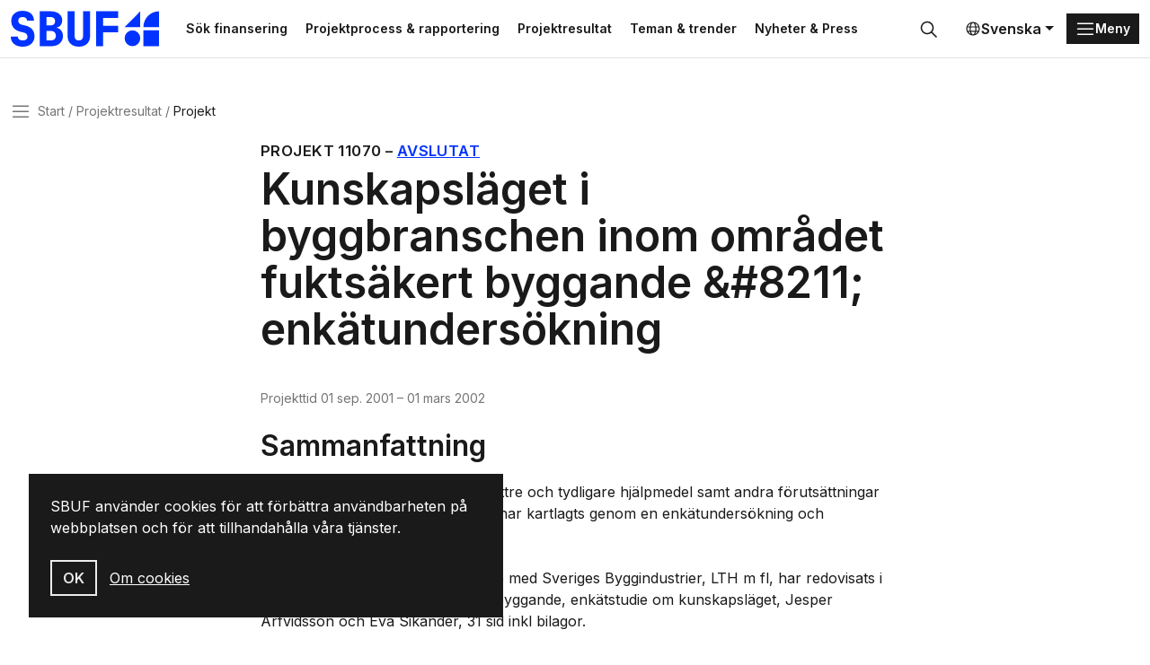

--- FILE ---
content_type: text/html; charset=utf-8
request_url: https://www.sbuf.se/projektresultat/projekt?id=acaf7da6-8350-4c8f-ad95-e1acdc8544cb
body_size: 5999
content:

<!DOCTYPE html>

<html lang="sv">

<head>
    

<meta charset="utf-8">
<meta name="viewport" content="width=device-width, initial-scale=1">
<title>Kunskapsl&#xE4;get i byggbranschen inom omr&#xE5;det fukts&#xE4;kert byggande &amp;#8211; enk&#xE4;tunders&#xF6;kning | SBUF</title>
<meta http-equiv="Content-Language" content="sv">
<meta name="description" content="">
<meta name="owner" content="sbuf">
<meta property="url" content="https://www.sbuf.se/projektresultat/projekt?id=acaf7da6-8350-4c8f-ad95-e1acdc8544cb">
<meta property="copyright" content="sbuf">
<meta property="reply-to" content="info@sbuf.se">
<meta property="fb:page_id" content="">
<meta property="og:title" content="Kunskapsl&#xE4;get i byggbranschen inom omr&#xE5;det fukts&#xE4;kert byggande &amp;#8211; enk&#xE4;tunders&#xF6;kning | SBUF">
<meta property="og:description" content="">
<meta property="og:type" content="website">
<meta property="og:email" content="info@sbuf.se">
<meta property="og:site_name" content="sbuf">
    <meta property="og:image" content="">

    <link rel="preconnect" href="https://fonts.googleapis.com">
<link rel="preconnect" crossorigin href="https://fonts.gstatic.com">
<link rel="apple-touch-icon" sizes="180x180" href="/assets/media/favicons/apple-touch-icon.png">
<link rel="icon" type="image/png" sizes="32x32" href="/assets/media/favicons/favicon-32x32.png">
<link rel="icon" type="image/png" sizes="16x16" href="/assets/media/favicons/favicon-16x16.png">
<link rel="mask-icon" color="#0033ff" href="/assets/media/favicons/safari-pinned-tab.svg">
<link rel="shortcut icon" href="/assets/media/favicons/favicon.ico">
<meta name="msapplication-TileColor" content="#ffffff">
<meta name="msapplication-config" content="~/assets/media/favicons/browserconfig.xml">
<meta name="theme-color" content="#ffffff">
    
    
        <link href='/assets/ui/main.7bb5a845.css' rel='stylesheet' media='all' type='text/css' />
    

<script defer data-domain="sbuf.se" src="https://plausible.io/js/plausible.js"></script>
<meta name="google-site-verification" content="xykgDKumafdE9GNphbsqAUDQsuoi5xwB1ZMtSIuAX0c" />    
    <script>
        window.culture = 'sv';
    </script>
</head>

<body id="body">

    
    <div class="visually-hidden-focusable overflow-hidden bg-light">
        <div class="container-xxl">
            <a href="#main-content" class="d-inline-flex py-2 my-2">
                <span>Gå direkt till huvudinnehållet</span>
            </a>
        </div>
    </div>
    <div class="site-wrapper">
        
<header class="site-header">
    <div class="container-xxl">
        <div class="d-flex justify-content-between align-items-center position-relative">
            

<a href="/" class="logo-lockup" aria-label="Svenska Byggbranschens Utvecklingsfond">
        <img src="/media/gs1cprc3/logo-sbuf-blue.svg" class="logo-brandmark" alt="" />
</a>
            <div class="search-header-wrapper">
                
    <div class="shortcuts">
            <a class="btn btn-ghost btn-sm" href="/projektprocess-rapportering/1-sok-finansiering" title="S&#xF6;k finansering">S&#xF6;k finansering</a>
            <a class="btn btn-ghost btn-sm" href="/projektprocess-rapportering" title="Projektprocess &amp; rapportering">Projektprocess &amp; rapportering</a>
            <a class="btn btn-ghost btn-sm" href="/projektresultat" title="Projektresultat">Projektresultat</a>
            <a class="btn btn-ghost btn-sm" href="/teman-trender" title="Teman &amp; trender">Teman &amp; trender</a>
            <a class="btn btn-ghost btn-sm" href="/nyheter-press" title="Nyheter &amp; Press">Nyheter &amp; Press</a>
    </div>

                

<div id="collapseSearch" class="search-header-outer collapse">
    <form action="/sok">
        <div class="search-header-inner">
            <input id="searchHeaderInput" name="query" type="search" class="form-control input-search" placeholder="S&#xF6;k&#x2026;" aria-label="S&#xF6;k&#x2026;" autofocus>
            <button type="submit" class="btn btn-search px-3">
                <svg class="icon icon-24">
                    <use xlink:href="#sprite-ic_fluent_search_24_regular"></use>
                </svg>
                <span class="visually-hidden">
                    S&#xF6;k
                </span>
            </button>
            <button type="button" class="btn px-3" data-bs-toggle="collapse" data-bs-target="#collapseSearch" aria-expanded="true" aria-controls="collapseSearch">
                <svg class="icon icon-24">
                    <use xlink:href="#sprite-ic_fluent_dismiss_circle_24_regular"></use>
                </svg>
                <span class="visually-hidden">
                    St&#xE4;ng
                </span>
            </button>
        </div>
    </form>
</div>
<button type="button" class="btn btn-search-toggle" data-bs-toggle="collapse" data-bs-target="#collapseSearch" onclick="document.getElementById('searchHeaderInput').focus();" aria-expanded="false" aria-controls="collapseSearch">
    <svg class=" icon icon-24">
        <use xlink:href="#sprite-ic_fluent_search_24_regular"></use>
    </svg>
    <span class="visually-hidden">
        S&#xF6;k
    </span>
</button>
            </div>
            <div class="d-none d-xl-block">
                
    <div class="dropdown">
        <button type="button" class="btn btn-language-picker dropdown-toggle" data-bs-toggle="dropdown" aria-expanded="false">
            <svg class="icon icon-18">
                <use xlink:href="#sprite-ic_fluent_globe_24_regular"></use>
            </svg>
            Svenska
        </button>
        <ul class="dropdown-menu dropdown-language-picker dropdown-menu-end">
                <li>
                    <a href="/en" class="dropdown-item" aria-label="English">
                        English
                    </a>
                </li>
        </ul>
    </div>

            </div>
            
<div class="nav-main-backdrop js-nav-main-toggle"></div>

<button type="button" class="btn-nav-main btn btn-dark btn-sm js-nav-main-toggle" aria-label="Menu">
    <svg class="icon">
        <use xlink:href="#sprite-ic_fluent_navigation_24_regular"></use>
    </svg>
    <span class="text-label">Meny</span>
</button>

<div class="nav-main-wrapper">
    <button type="button" class="btn-nav-main-close btn-close js-nav-main-toggle" aria-label="Stäng">
        <span class="visually-hidden">St&#xE4;ng</span>
    </button>
    <nav class="nav-main">
        <ul class="nav-main-section">
            <li class="nav-item">
                <a href="/" class="nav-link">
                    <span class="title">SBUF</span>
                </a>
            </li>
        </ul>
        

        <div class="nav-divider"></div>
        <ul class="nav-main-section">
                <li class="nav-item">
                    <a href="/projektprocess-rapportering" class="nav-link">
                        <span class="title">Projektprocess &amp; rapportering</span>
                    </a>
                        <a href="#sectionProjektprocessrapportering" class="nav-link-indicator collapsed" data-bs-toggle="collapse" role="button" aria-expanded="false" aria-controls="collapseNav">
                            <svg class="icon icon-24">
                                <use xlink:href="#sprite-ic_fluent_chevron_down_24_regular"></use>
                            </svg>
                        </a>
                        <ul class="nav-main-sub collapse " id="sectionProjektprocessrapportering">
                                <li class="nav-item">
                                    <a href="/projektprocess-rapportering/1-sok-finansiering" class="nav-link">
                                        <span class="title">1. S&#xF6;k finansiering</span>
                                    </a>
                                </li>
                                <li class="nav-item">
                                    <a href="/projektprocess-rapportering/2-beslut-om-bidrag" class="nav-link">
                                        <span class="title">2. Beslut om bidrag</span>
                                    </a>
                                </li>
                                <li class="nav-item">
                                    <a href="/projektprocess-rapportering/3-pagaende-projekt" class="nav-link">
                                        <span class="title">3. P&#xE5;g&#xE5;ende projekt</span>
                                    </a>
                                </li>
                                <li class="nav-item">
                                    <a href="/projektprocess-rapportering/4-skriva-slutrapport" class="nav-link">
                                        <span class="title">4. Skriva slutrapport</span>
                                    </a>
                                </li>
                                <li class="nav-item">
                                    <a href="/projektprocess-rapportering/5-lamna-in-slutrapport" class="nav-link">
                                        <span class="title">5. L&#xE4;mna in slutrapport</span>
                                    </a>
                                </li>
                                <li class="nav-item">
                                    <a href="/projektprocess-rapportering/6-godkannande-slutrapport" class="nav-link">
                                        <span class="title">6. Godk&#xE4;nnande slutrapport</span>
                                    </a>
                                </li>
                        </ul>
                </li>
                <li class="nav-item">
                    <a href="/projektresultat" class="nav-link">
                        <span class="title">Projektresultat</span>
                    </a>
                </li>
                <li class="nav-item">
                    <a href="/nyheter-press" class="nav-link">
                        <span class="title">Nyheter &amp; Press</span>
                    </a>
                        <a href="#sectionNyheterPress" class="nav-link-indicator collapsed" data-bs-toggle="collapse" role="button" aria-expanded="false" aria-controls="collapseNav">
                            <svg class="icon icon-24">
                                <use xlink:href="#sprite-ic_fluent_chevron_down_24_regular"></use>
                            </svg>
                        </a>
                        <ul class="nav-main-sub collapse " id="sectionNyheterPress">
                                <li class="nav-item">
                                    <a href="/nyheter-press/publicerat" class="nav-link">
                                        <span class="title">Publicerat</span>
                                    </a>
                                </li>
                                <li class="nav-item">
                                    <a href="/nyheter-press/nyhetsbrevet" class="nav-link">
                                        <span class="title">Nyhetsbrevet</span>
                                    </a>
                                </li>
                                <li class="nav-item">
                                    <a href="/nyheter-press/pressmaterial" class="nav-link">
                                        <span class="title">Pressmaterial</span>
                                    </a>
                                </li>
                        </ul>
                </li>
                <li class="nav-item">
                    <a href="/teman-trender" class="nav-link">
                        <span class="title">Teman &amp; trender</span>
                    </a>
                        <a href="#sectionTemantrender" class="nav-link-indicator collapsed" data-bs-toggle="collapse" role="button" aria-expanded="false" aria-controls="collapseNav">
                            <svg class="icon icon-24">
                                <use xlink:href="#sprite-ic_fluent_chevron_down_24_regular"></use>
                            </svg>
                        </a>
                        <ul class="nav-main-sub collapse " id="sectionTemantrender">
                                <li class="nav-item">
                                    <a href="/teman-trender/fokusomraden" class="nav-link">
                                        <span class="title">Fokusomr&#xE5;den</span>
                                    </a>
                                </li>
                                <li class="nav-item">
                                    <a href="/teman-trender/arets-innovation" class="nav-link">
                                        <span class="title">&#xC5;rets innovation</span>
                                    </a>
                                </li>
                                <li class="nav-item">
                                    <a href="/teman-trender/omvarldsrapporter" class="nav-link">
                                        <span class="title">Omv&#xE4;rldsrapporter</span>
                                    </a>
                                </li>
                                <li class="nav-item">
                                    <a href="/teman-trender/digitalisering" class="nav-link">
                                        <span class="title">Digitalisering</span>
                                    </a>
                                </li>
                                <li class="nav-item">
                                    <a href="/teman-trender/forskning-naringsliv" class="nav-link">
                                        <span class="title">Forskning &amp; n&#xE4;ringsliv</span>
                                    </a>
                                </li>
                                <li class="nav-item">
                                    <a href="/teman-trender/bygg-kompetens" class="nav-link">
                                        <span class="title">Bygg kompetens</span>
                                    </a>
                                </li>
                                <li class="nav-item">
                                    <a href="/teman-trender/sbuf-40-ar" class="nav-link">
                                        <span class="title">SBUF 40 &#xE5;r</span>
                                    </a>
                                </li>
                                <li class="nav-item">
                                    <a href="/teman-trender/trendspaning" class="nav-link">
                                        <span class="title">Trendspaning</span>
                                    </a>
                                </li>
                        </ul>
                </li>
                <li class="nav-item">
                    <a href="/kontakt" class="nav-link">
                        <span class="title">Kontakt</span>
                    </a>
                </li>
                <li class="nav-item">
                    <a href="/om-sbuf" class="nav-link">
                        <span class="title">Om SBUF</span>
                    </a>
                        <a href="#sectionOmSBUF" class="nav-link-indicator collapsed" data-bs-toggle="collapse" role="button" aria-expanded="false" aria-controls="collapseNav">
                            <svg class="icon icon-24">
                                <use xlink:href="#sprite-ic_fluent_chevron_down_24_regular"></use>
                            </svg>
                        </a>
                        <ul class="nav-main-sub collapse " id="sectionOmSBUF">
                                <li class="nav-item">
                                    <a href="/om-sbuf/uppdragsgivare" class="nav-link">
                                        <span class="title">Uppdragsgivare</span>
                                    </a>
                                </li>
                                <li class="nav-item">
                                    <a href="/om-sbuf/finansering-arbetssatt" class="nav-link">
                                        <span class="title">Finansering &amp; arbetss&#xE4;tt</span>
                                    </a>
                                </li>
                                <li class="nav-item">
                                    <a href="/om-sbuf/organisation-stadgar" class="nav-link">
                                        <span class="title">Organisation &amp; stadgar</span>
                                    </a>
                                </li>
                                <li class="nav-item">
                                    <a href="/om-sbuf/rapporter-arsskrifter" class="nav-link">
                                        <span class="title">Rapporter &amp; &#xE5;rsskrifter</span>
                                    </a>
                                </li>
                                <li class="nav-item">
                                    <a href="/om-sbuf/integritet" class="nav-link">
                                        <span class="title">Integritet</span>
                                    </a>
                                </li>
                        </ul>
                </li>
                <li class="nav-item">
                    <a href="/mina-sidor" class="nav-link">
                        <span class="title">Mina sidor</span>
                    </a>
                </li>
        </ul>
        <div class="d-xl-none">
            <div class="nav-divider"></div>
            
    <div class="dropdown">
        <button type="button" class="btn btn-language-picker dropdown-toggle" data-bs-toggle="dropdown" aria-expanded="false">
            <svg class="icon icon-18">
                <use xlink:href="#sprite-ic_fluent_globe_24_regular"></use>
            </svg>
            Svenska
        </button>
        <ul class="dropdown-menu dropdown-language-picker dropdown-menu-end">
                <li>
                    <a href="/en" class="dropdown-item" aria-label="English">
                        English
                    </a>
                </li>
        </ul>
    </div>

        </div>
    </nav>
</div>
        </div>
    </div>
</header>
        <main id="main-content" class="main-content">
            
    <nav class="nav-breadcrumb" aria-label="breadcrumb">
        <div class="container-xxl">
            <div class="row">
                <div class="col-lg-10 col-xl-8">
                    <div class="d-flex align-items-center">
                        <button type="button" class="btn-nav-breadcrumb btn-none js-nav-main-toggle">
                            <svg class="icon">
                                <use xlink:href="#sprite-ic_fluent_navigation_24_regular"></use>
                            </svg>
                            <span class="visually-hidden">Meny</span>
                        </button>
                        <ol class="breadcrumb">
                                <li class="breadcrumb-item" title="Start">
                                    <a href="/">Start</a>
                                </li>
                                <li class="breadcrumb-item" title="Projektresultat">
                                    <a href="/projektresultat">Projektresultat</a>
                                </li>
                            <li class="breadcrumb-item active" title="Projekt">
                                <span class="text-label">Projekt</span>
                            </li>
                        </ol>
                    </div>
                </div>
            </div>
        </div>
    </nav>

            <div class="container-xxl">
                

    

<article class="read-width">
    <header>
        <h1 class="page-title">
            <span class="kicker">
                <span class="text-label">Projekt</span>
                <span>11070</span>
                <span>&ndash;</span>
                        <a href="/sok?refinementList%5BStatus%5D%5B0%5D=Avslutat" data-search=""
                           data-search-projectstatus="Avslutat"
                           class="label label-default case-status-3 ml-2">
                            Avslutat
                        </a>

            </span>
            Kunskapsl&#xE4;get i byggbranschen inom omr&#xE5;det fukts&#xE4;kert byggande &amp;#8211; enk&#xE4;tunders&#xF6;kning
        </h1>

        <p class="meta">
                    <span>Projekttid</span>
                    <time title="Projektstart">01 sep. 2001</time>
                    <span>&ndash;</span>
                    <time title="Projektslut">01 mars 2002</time>
        </p>
    </header>
    
    
        <section>
            <h2>Sammanfattning</h2>
            <div>
Behovet av ytterligare kunskap, bättre och tydligare hjälpmedel samt andra förutsättningar för att gynna fuktsäkert byggande har kartlagts genom en enkätundersökning och uppföljande intervjuer. <br /><br />Projektet, som bedrivits i samarbete med Sveriges Byggindustrier, LTH m fl, har redovisats i FoU-Västrapport 0205 Fuktsäkert byggande, enkätstudie om kunskapsläget, Jesper Arfvidsson och Eva Sikander, 31 sid inkl bilagor.
            </div>
        </section>
        <hr class="my-7"/>


    <section>
            <h5>Projektansvarig</h5>
            <ul>
                <li>
                    <span class="fw-bold">NCC Entreprenad</span>
                </li>
            </ul>
            <h5>Projektledare</h5>
            <ul>
                <li>
                    <span class="list-comma fw-bold">Lars S&#xF6;derlind</span>
                        <span class="list-comma">
                            <a href="mailto:larsolof.soderlind@telia.com">larsolof.soderlind@telia.com</a>
                        </span>
                </li>
            </ul>


        <div class="topic-container">
            

        <a href="/sok?refinementList%5BCategories.Name%5D%5B0%5D=Husbyggnad" class="topic topic-d0411151-c804-4696-90d0-0e197fa96655">Husbyggnad</a>
        <a href="/sok?refinementList%5BCategories.Name%5D%5B0%5D=KMA%20%E2%80%93%20arbetsmilj%C3%B6" class="topic topic-cacad573-c349-4308-aacb-8539f1b93b29">KMA &#x2013; arbetsmilj&#xF6;</a>

        </div>
    </section>
</article>

            </div>
        </main>
        
<footer class="site-footer">
    <div class="container-xxl vstack row-gap-8">
        <div class="row row-gap-8">
            <div class="col-lg-6">
                
<a href="/" class="logo-lockup">
        <img src="/media/gs1cprc3/logo-sbuf-blue.svg" class="logo-brandmark" alt="" />
    <span class="logo-wordmark">
        <span class="item">Svenska</span>
        <span class="item">Byggbranschens</span>
        <span class="item">Utvecklingsfond</span>
    </span>
</a>
                <p>Stödjer forskning &amp; utveckling som leder till praktisk handling</p>
            </div>
                    <div class="col-sm-4 col-lg-2">
                        
<nav class="nav nav-footer">
    <div class="nav-footer-heading"></div>
            <a href="/projektprocess-rapportering/1-sok-finansiering" class="nav-link" aria-label="S&#xF6;k finansiering" title="S&#xF6;k finansiering">S&#xF6;k finansiering</a>
            <a href="/projektresultat" class="nav-link" aria-label="Projektresultat" title="Projektresultat">Projektresultat</a>
            <a href="/nyheter-press/nyhetsbrevet" class="nav-link" aria-label="Nyhetsbrev" title="Nyhetsbrev">Nyhetsbrev</a>
</nav>
                    </div>
                    <div class="col-sm-4 col-lg-2">
                        
<nav class="nav nav-footer">
    <div class="nav-footer-heading"></div>
            <a href="/om-sbuf" class="nav-link" aria-label="Om SBUF" title="Om SBUF">Om SBUF</a>
            <a href="/kontakt" class="nav-link" aria-label="Kontakt" title="Kontakt">Kontakt</a>
            <a href="/om-sbuf/integritet" class="nav-link" aria-label="Integritet" title="Integritet">Integritet</a>
</nav>
                    </div>
                    <div class="col-sm-4 col-lg-2">
                        
<nav class="nav nav-footer">
    <div class="nav-footer-heading"></div>
            <a href="/mina-sidor" class="nav-link" aria-label="Mina sidor" title="Mina sidor">Mina sidor</a>
            <a href="https://app.sbuf.se/" class="nav-link" aria-label="Logga in" title="Logga in">Logga in</a>
            <a href="https://app.sbuf.se/konto/skapa-konto" class="nav-link" aria-label="Skapa konto" title="Skapa konto">Skapa konto</a>
</nav>
                    </div>
        </div>
    </div>
</footer>
    </div>
    
<div class="react-component" data-component="CookieNotification" data-props='{&#xD;&#xA;  &quot;body&quot;: &quot;&lt;p&gt;SBUF anv&#xE4;nder cookies f&#xF6;r att f&#xF6;rb&#xE4;ttra anv&#xE4;ndbarheten p&#xE5; webbplatsen och f&#xF6;r att tillhandah&#xE5;lla v&#xE5;ra tj&#xE4;nster.&lt;/p&gt;&quot;,&#xD;&#xA;  &quot;link&quot;: {&#xD;&#xA;    &quot;name&quot;: &quot;Om cookies&quot;,&#xD;&#xA;    &quot;url&quot;: &quot;/om-sbuf/integritet/om-cookies&quot;,&#xD;&#xA;    &quot;target&quot;: null&#xD;&#xA;  }&#xD;&#xA;}'></div>
    
        <script type='module' defer src='/assets/ui/plugins.35ddbafa.js'></script>
        <script type='module' defer src='/assets/ui/main.22755d5b.js'></script>
    
    
</body>

</html>

--- FILE ---
content_type: text/css
request_url: https://www.sbuf.se/assets/ui/main.7bb5a845.css
body_size: 70550
content:
@charset "UTF-8";@import"https://fonts.googleapis.com/css2?family=Inter:wght@400;600&display=swap";.focus-dark:focus,.btn-nav-main:focus{outline:1px dashed #1a1a1a!important;outline-offset:2px}.focus-light:focus,.hero .btn-cta:focus{outline:1px dashed #ececec!important;outline-offset:2px}.focus-default:focus,.ais-SearchBox-submit:focus,.ais-SearchBox-reset:focus,.ais-SearchBox-loadingIndicator:focus,.ais-SearchBox-input:focus,.ais-Pagination-link:focus,.ais-MenuSelect-select:focus,.ais-NumericSelector-select:focus,.ais-HitsPerPage-select:focus,.ais-ResultsPerPage-select:focus,.ais-SortBy-select:focus,.ais-RefinementList-checkbox:focus,a:focus,.btn:focus,.ais-ClearRefinements-button:focus,.ais-CurrentRefinements-reset:focus,.ais-GeoSearch-redo:focus,.ais-GeoSearch-reset:focus,.ais-HierarchicalMenu-showMore:focus,.ais-InfiniteHits-loadPrevious:focus,.ais-InfiniteHits-loadMore:focus,.ais-InfiniteResults-loadMore:focus,.ais-Menu-showMore:focus,.ais-RefinementList-showMore:focus,.ais-RelevantSort-button:focus,select:focus,.search-header-inner .input-search:focus,.btn-nav-main-close:focus,.btn-nav-breadcrumb:focus{outline:1px dashed currentColor!important;outline-offset:2px}:root{--bs-blue: #0d6efd;--bs-indigo: #6610f2;--bs-purple: #6f42c1;--bs-pink: #d63384;--bs-red: #dc3545;--bs-orange: #fd7e14;--bs-yellow: #ffc107;--bs-green: #198754;--bs-teal: #20c997;--bs-cyan: #0dcaf0;--bs-gray: #6c757d;--bs-gray-dark: #343a40;--bs-gray-100: #f9f9f9;--bs-gray-150: #f2f2f2;--bs-gray-200: #ececec;--bs-gray-300: #e2e2e2;--bs-gray-400: #d4d4d4;--bs-gray-500: #b5b5b5;--bs-gray-600: #757575;--bs-gray-700: #505050;--bs-gray-800: #3a3a3a;--bs-gray-900: #252525;--bs-gray-950: #1a1a1a;--bs-primary: #03f;--bs-secondary: #34d399;--bs-tertiary: #f87171;--bs-success: #22c55e;--bs-info: #06b6d4;--bs-warning: #facc15;--bs-danger: #dc3545;--bs-light: #ececec;--bs-dark: #1a1a1a;--bs-white: #fff;--bs-muted: #757575;--bs-primary-rgb: 13, 110, 253;--bs-secondary-rgb: 108, 117, 125;--bs-success-rgb: 25, 135, 84;--bs-info-rgb: 13, 202, 240;--bs-warning-rgb: 255, 193, 7;--bs-danger-rgb: 220, 53, 69;--bs-light-rgb: 248, 249, 250;--bs-dark-rgb: 33, 37, 41;--bs-white-rgb: 255, 255, 255;--bs-black-rgb: 0, 0, 0;--bs-body-color-rgb: 26, 26, 26;--bs-body-bg-rgb: 255, 255, 255;--bs-font-sans-serif: "Inter", -apple-system, "Segoe UI", Roboto, "Helvetica Neue", "Noto Sans", "Liberation Sans", Arial, sans-serif, "Apple Color Emoji", "Segoe UI Emoji", "Segoe UI Symbol", "Noto Color Emoji";--bs-font-monospace: SFMono-Regular, Menlo, Monaco, Consolas, "Liberation Mono", "Courier New", monospace;--bs-gradient: linear-gradient(180deg, rgba(255, 255, 255, .15), rgba(255, 255, 255, 0));--bs-body-font-family: var(--bs-font-sans-serif);--bs-body-font-size: 1rem;--bs-body-font-weight: 500;--bs-body-line-height: 1.5;--bs-body-color: #1a1a1a;--bs-body-bg: #fff}*,*:before,*:after{box-sizing:border-box}@media (prefers-reduced-motion: no-preference){:root{scroll-behavior:smooth}}body{margin:0;font-family:var(--bs-body-font-family);font-size:var(--bs-body-font-size);font-weight:var(--bs-body-font-weight);line-height:var(--bs-body-line-height);color:var(--bs-body-color);text-align:var(--bs-body-text-align);background-color:var(--bs-body-bg);-webkit-text-size-adjust:100%;-webkit-tap-highlight-color:rgba(0,0,0,0)}hr{margin:1rem 0;color:inherit;background-color:currentColor;border:0;opacity:.25}hr:not([size]){height:1px}h6,.h6,h5,.h5,.feature-item.feature-item-side .feature-title,.g-col-lg-3 .feature-item .feature-title,h4,.h4,h3,.h3,.feature-item.feature-item-lg .feature-title,.feature-item .feature-title,h2,.h2,h1,.h1{margin-top:0;margin-bottom:1.25rem;font-family:Inter,-apple-system,Segoe UI,Roboto,Helvetica Neue,Noto Sans,Liberation Sans,Arial,sans-serif,"Apple Color Emoji","Segoe UI Emoji",Segoe UI Symbol,"Noto Color Emoji";font-weight:700;line-height:1.2}h1,.h1{font-size:calc(1.375rem + 1.5vw)}@media (min-width: 1200px){h1,.h1{font-size:2.5rem}}h2,.h2{font-size:calc(1.325rem + .9vw)}@media (min-width: 1200px){h2,.h2{font-size:2rem}}h3,.h3,.feature-item.feature-item-lg .feature-title,.feature-item .feature-title{font-size:calc(1.3rem + .6vw)}@media (min-width: 1200px){h3,.h3,.feature-item.feature-item-lg .feature-title,.feature-item .feature-title{font-size:1.75rem}}h4,.h4{font-size:calc(1.275rem + .3vw)}@media (min-width: 1200px){h4,.h4{font-size:1.5rem}}h5,.h5,.feature-item.feature-item-side .feature-title,.g-col-lg-3 .feature-item .feature-title{font-size:1.25rem}h6,.h6{font-size:1rem}p{margin-top:0;margin-bottom:1.5rem}abbr[title],abbr[data-bs-original-title]{-webkit-text-decoration:underline dotted;text-decoration:underline dotted;cursor:help;-webkit-text-decoration-skip-ink:none;text-decoration-skip-ink:none}address{margin-bottom:1rem;font-style:normal;line-height:inherit}ol,ul{padding-left:2rem}ol,ul,dl{margin-top:0;margin-bottom:1rem}ol ol,ul ul,ol ul,ul ol{margin-bottom:0}dt{font-weight:700}dd{margin-bottom:.5rem;margin-left:0}blockquote{margin:0 0 1rem}b,strong{font-weight:bolder}small,.small{font-size:.875em}mark,.mark{padding:.2em;background-color:#fcf8e3}sub,sup{position:relative;font-size:.75em;line-height:0;vertical-align:baseline}sub{bottom:-.25em}sup{top:-.5em}a{color:var(--bs-primary);text-decoration:underline}a:hover{color:var(--bs-primary)}a:not([href]):not([class]),a:not([href]):not([class]):hover{color:inherit;text-decoration:none}pre,code,kbd,samp{font-family:var(--bs-font-monospace);font-size:1em;direction:ltr;unicode-bidi:bidi-override}pre{display:block;margin-top:0;margin-bottom:1rem;overflow:auto;font-size:.875em}pre code{font-size:inherit;color:inherit;word-break:normal}code{font-size:.875em;color:#d63384;word-wrap:break-word}a>code{color:inherit}kbd{padding:.2rem .4rem;font-size:.875em;color:#fff;background-color:#212529;border-radius:.5rem}kbd kbd{padding:0;font-size:1em;font-weight:700}figure{margin:0 0 1rem}img,svg{vertical-align:middle}table{caption-side:bottom;border-collapse:collapse}caption{padding-top:.5rem;padding-bottom:.5rem;color:#6c757d;text-align:left}th{text-align:inherit;text-align:-webkit-match-parent}thead,tbody,tfoot,tr,td,th{border-color:inherit;border-style:solid;border-width:0}label{display:inline-block}button{border-radius:0}button:focus:not(:focus-visible){outline:0}input,button,select,optgroup,textarea{margin:0;font-family:inherit;font-size:inherit;line-height:inherit}button,select{text-transform:none}[role=button]{cursor:pointer}select{word-wrap:normal}select:disabled{opacity:1}[list]::-webkit-calendar-picker-indicator{display:none}button,[type=button],[type=reset],[type=submit]{-webkit-appearance:button}button:not(:disabled),[type=button]:not(:disabled),[type=reset]:not(:disabled),[type=submit]:not(:disabled){cursor:pointer}::-moz-focus-inner{padding:0;border-style:none}textarea{resize:vertical}fieldset{min-width:0;padding:0;margin:0;border:0}legend{float:left;width:100%;padding:0;margin-bottom:.5rem;font-size:calc(1.275rem + .3vw);line-height:inherit}@media (min-width: 1200px){legend{font-size:1.5rem}}legend+*{clear:left}::-webkit-datetime-edit-fields-wrapper,::-webkit-datetime-edit-text,::-webkit-datetime-edit-minute,::-webkit-datetime-edit-hour-field,::-webkit-datetime-edit-day-field,::-webkit-datetime-edit-month-field,::-webkit-datetime-edit-year-field{padding:0}::-webkit-inner-spin-button{height:auto}[type=search]{outline-offset:-2px;-webkit-appearance:textfield}::-webkit-search-decoration{-webkit-appearance:none}::-webkit-color-swatch-wrapper{padding:0}::file-selector-button{font:inherit}::-webkit-file-upload-button{font:inherit;-webkit-appearance:button}output{display:inline-block}iframe{border:0}summary{display:list-item;cursor:pointer}progress{vertical-align:baseline}[hidden]{display:none!important}.lead{font-size:1.25rem;font-weight:500}.display-1{font-size:calc(1.625rem + 4.5vw);font-weight:700;line-height:1.1}@media (min-width: 1200px){.display-1{font-size:5rem}}.display-2{font-size:calc(1.575rem + 3.9vw);font-weight:700;line-height:1.1}@media (min-width: 1200px){.display-2{font-size:4.5rem}}.display-3{font-size:calc(1.525rem + 3.3vw);font-weight:700;line-height:1.1}@media (min-width: 1200px){.display-3{font-size:4rem}}.display-4{font-size:calc(1.475rem + 2.7vw);font-weight:700;line-height:1.1}@media (min-width: 1200px){.display-4{font-size:3.5rem}}.display-5,.page-title{font-size:calc(1.425rem + 2.1vw);font-weight:700;line-height:1.1}@media (min-width: 1200px){.display-5,.page-title{font-size:3rem}}.display-6{font-size:calc(1.375rem + 1.5vw);font-weight:700;line-height:1.1}@media (min-width: 1200px){.display-6{font-size:2.5rem}}.display-7{font-size:calc(1.325rem + .9vw);font-weight:700;line-height:1.1}@media (min-width: 1200px){.display-7{font-size:2rem}}.display-8{font-size:calc(1.3rem + .6vw);font-weight:700;line-height:1.1}@media (min-width: 1200px){.display-8{font-size:1.75rem}}.display-9{font-size:calc(1.275rem + .3vw);font-weight:700;line-height:1.1}@media (min-width: 1200px){.display-9{font-size:1.5rem}}.list-unstyled,.list-inline{padding-left:0;list-style:none}.list-inline-item{display:inline-block}.list-inline-item:not(:last-child){margin-right:.5rem}.initialism{font-size:.875em;text-transform:uppercase}.blockquote{margin-bottom:1rem;font-size:1.25rem}.blockquote>:last-child{margin-bottom:0}.blockquote-footer{margin-top:-1rem;margin-bottom:1rem;font-size:.875em;color:#6c757d}.blockquote-footer:before{content:"\2014\a0"}.img-fluid{max-width:100%;height:auto}.img-thumbnail{padding:.25rem;background-color:#fff;border:1px solid #dee2e6;border-radius:.25rem;max-width:100%;height:auto}.figure{display:inline-block}.figure-img{margin-bottom:.5rem;line-height:1}.figure-caption{font-size:.875rem;color:#757575}.container,.container-fluid,.container-xxl,.container-xl,.container-lg,.container-md,.container-sm{width:100%;padding-right:var(--bs-gutter-x, .75rem);padding-left:var(--bs-gutter-x, .75rem);margin-right:auto;margin-left:auto}@media (min-width: 576px){.container-sm,.container{max-width:540px}}@media (min-width: 768px){.container-md,.container-sm,.container{max-width:720px}}@media (min-width: 992px){.container-lg,.container-md,.container-sm,.container{max-width:960px}}@media (min-width: 1200px){.container-xl,.container-lg,.container-md,.container-sm,.container{max-width:1140px}}@media (min-width: 1440px){.container-xxl,.container-xl,.container-lg,.container-md,.container-sm,.container{max-width:1320px}}.row{--bs-gutter-x: 1.5rem;--bs-gutter-y: 0;display:flex;flex-wrap:wrap;margin-top:calc(-1 * var(--bs-gutter-y));margin-right:calc(-.5 * var(--bs-gutter-x));margin-left:calc(-.5 * var(--bs-gutter-x))}.row>*{flex-shrink:0;width:100%;max-width:100%;padding-right:calc(var(--bs-gutter-x) * .5);padding-left:calc(var(--bs-gutter-x) * .5);margin-top:var(--bs-gutter-y)}.grid{display:grid;grid-template-rows:repeat(var(--bs-rows, 1),1fr);grid-template-columns:repeat(var(--bs-columns, 12),1fr);gap:var(--bs-gap, 1.5rem)}.grid .g-col-1{grid-column:auto/span 1}.grid .g-col-2{grid-column:auto/span 2}.grid .g-col-3{grid-column:auto/span 3}.grid .g-col-4{grid-column:auto/span 4}.grid .g-col-5{grid-column:auto/span 5}.grid .g-col-6{grid-column:auto/span 6}.grid .g-col-7{grid-column:auto/span 7}.grid .g-col-8{grid-column:auto/span 8}.grid .g-col-9{grid-column:auto/span 9}.grid .g-col-10{grid-column:auto/span 10}.grid .g-col-11{grid-column:auto/span 11}.grid .g-col-12{grid-column:auto/span 12}.grid .g-start-1{grid-column-start:1}.grid .g-start-2{grid-column-start:2}.grid .g-start-3{grid-column-start:3}.grid .g-start-4{grid-column-start:4}.grid .g-start-5{grid-column-start:5}.grid .g-start-6{grid-column-start:6}.grid .g-start-7{grid-column-start:7}.grid .g-start-8{grid-column-start:8}.grid .g-start-9{grid-column-start:9}.grid .g-start-10{grid-column-start:10}.grid .g-start-11{grid-column-start:11}@media (min-width: 576px){.grid .g-col-sm-1{grid-column:auto/span 1}.grid .g-col-sm-2{grid-column:auto/span 2}.grid .g-col-sm-3{grid-column:auto/span 3}.grid .g-col-sm-4{grid-column:auto/span 4}.grid .g-col-sm-5{grid-column:auto/span 5}.grid .g-col-sm-6{grid-column:auto/span 6}.grid .g-col-sm-7{grid-column:auto/span 7}.grid .g-col-sm-8{grid-column:auto/span 8}.grid .g-col-sm-9{grid-column:auto/span 9}.grid .g-col-sm-10{grid-column:auto/span 10}.grid .g-col-sm-11{grid-column:auto/span 11}.grid .g-col-sm-12{grid-column:auto/span 12}.grid .g-start-sm-1{grid-column-start:1}.grid .g-start-sm-2{grid-column-start:2}.grid .g-start-sm-3{grid-column-start:3}.grid .g-start-sm-4{grid-column-start:4}.grid .g-start-sm-5{grid-column-start:5}.grid .g-start-sm-6{grid-column-start:6}.grid .g-start-sm-7{grid-column-start:7}.grid .g-start-sm-8{grid-column-start:8}.grid .g-start-sm-9{grid-column-start:9}.grid .g-start-sm-10{grid-column-start:10}.grid .g-start-sm-11{grid-column-start:11}}@media (min-width: 768px){.grid .g-col-md-1{grid-column:auto/span 1}.grid .g-col-md-2{grid-column:auto/span 2}.grid .g-col-md-3{grid-column:auto/span 3}.grid .g-col-md-4{grid-column:auto/span 4}.grid .g-col-md-5{grid-column:auto/span 5}.grid .g-col-md-6{grid-column:auto/span 6}.grid .g-col-md-7{grid-column:auto/span 7}.grid .g-col-md-8{grid-column:auto/span 8}.grid .g-col-md-9{grid-column:auto/span 9}.grid .g-col-md-10{grid-column:auto/span 10}.grid .g-col-md-11{grid-column:auto/span 11}.grid .g-col-md-12{grid-column:auto/span 12}.grid .g-start-md-1{grid-column-start:1}.grid .g-start-md-2{grid-column-start:2}.grid .g-start-md-3{grid-column-start:3}.grid .g-start-md-4{grid-column-start:4}.grid .g-start-md-5{grid-column-start:5}.grid .g-start-md-6{grid-column-start:6}.grid .g-start-md-7{grid-column-start:7}.grid .g-start-md-8{grid-column-start:8}.grid .g-start-md-9{grid-column-start:9}.grid .g-start-md-10{grid-column-start:10}.grid .g-start-md-11{grid-column-start:11}}@media (min-width: 992px){.grid .g-col-lg-1{grid-column:auto/span 1}.grid .g-col-lg-2{grid-column:auto/span 2}.grid .g-col-lg-3{grid-column:auto/span 3}.grid .g-col-lg-4{grid-column:auto/span 4}.grid .g-col-lg-5{grid-column:auto/span 5}.grid .g-col-lg-6{grid-column:auto/span 6}.grid .g-col-lg-7{grid-column:auto/span 7}.grid .g-col-lg-8{grid-column:auto/span 8}.grid .g-col-lg-9{grid-column:auto/span 9}.grid .g-col-lg-10{grid-column:auto/span 10}.grid .g-col-lg-11{grid-column:auto/span 11}.grid .g-col-lg-12{grid-column:auto/span 12}.grid .g-start-lg-1{grid-column-start:1}.grid .g-start-lg-2{grid-column-start:2}.grid .g-start-lg-3{grid-column-start:3}.grid .g-start-lg-4{grid-column-start:4}.grid .g-start-lg-5{grid-column-start:5}.grid .g-start-lg-6{grid-column-start:6}.grid .g-start-lg-7{grid-column-start:7}.grid .g-start-lg-8{grid-column-start:8}.grid .g-start-lg-9{grid-column-start:9}.grid .g-start-lg-10{grid-column-start:10}.grid .g-start-lg-11{grid-column-start:11}}@media (min-width: 1200px){.grid .g-col-xl-1{grid-column:auto/span 1}.grid .g-col-xl-2{grid-column:auto/span 2}.grid .g-col-xl-3{grid-column:auto/span 3}.grid .g-col-xl-4{grid-column:auto/span 4}.grid .g-col-xl-5{grid-column:auto/span 5}.grid .g-col-xl-6{grid-column:auto/span 6}.grid .g-col-xl-7{grid-column:auto/span 7}.grid .g-col-xl-8{grid-column:auto/span 8}.grid .g-col-xl-9{grid-column:auto/span 9}.grid .g-col-xl-10{grid-column:auto/span 10}.grid .g-col-xl-11{grid-column:auto/span 11}.grid .g-col-xl-12{grid-column:auto/span 12}.grid .g-start-xl-1{grid-column-start:1}.grid .g-start-xl-2{grid-column-start:2}.grid .g-start-xl-3{grid-column-start:3}.grid .g-start-xl-4{grid-column-start:4}.grid .g-start-xl-5{grid-column-start:5}.grid .g-start-xl-6{grid-column-start:6}.grid .g-start-xl-7{grid-column-start:7}.grid .g-start-xl-8{grid-column-start:8}.grid .g-start-xl-9{grid-column-start:9}.grid .g-start-xl-10{grid-column-start:10}.grid .g-start-xl-11{grid-column-start:11}}@media (min-width: 1440px){.grid .g-col-xxl-1{grid-column:auto/span 1}.grid .g-col-xxl-2{grid-column:auto/span 2}.grid .g-col-xxl-3{grid-column:auto/span 3}.grid .g-col-xxl-4{grid-column:auto/span 4}.grid .g-col-xxl-5{grid-column:auto/span 5}.grid .g-col-xxl-6{grid-column:auto/span 6}.grid .g-col-xxl-7{grid-column:auto/span 7}.grid .g-col-xxl-8{grid-column:auto/span 8}.grid .g-col-xxl-9{grid-column:auto/span 9}.grid .g-col-xxl-10{grid-column:auto/span 10}.grid .g-col-xxl-11{grid-column:auto/span 11}.grid .g-col-xxl-12{grid-column:auto/span 12}.grid .g-start-xxl-1{grid-column-start:1}.grid .g-start-xxl-2{grid-column-start:2}.grid .g-start-xxl-3{grid-column-start:3}.grid .g-start-xxl-4{grid-column-start:4}.grid .g-start-xxl-5{grid-column-start:5}.grid .g-start-xxl-6{grid-column-start:6}.grid .g-start-xxl-7{grid-column-start:7}.grid .g-start-xxl-8{grid-column-start:8}.grid .g-start-xxl-9{grid-column-start:9}.grid .g-start-xxl-10{grid-column-start:10}.grid .g-start-xxl-11{grid-column-start:11}}.col{flex:1 0 0%}.row-cols-auto>*{flex:0 0 auto;width:auto}.row-cols-1>*{flex:0 0 auto;width:100%}.row-cols-2>*{flex:0 0 auto;width:50%}.row-cols-3>*{flex:0 0 auto;width:33.3333333333%}.row-cols-4>*{flex:0 0 auto;width:25%}.row-cols-5>*{flex:0 0 auto;width:20%}.row-cols-6>*{flex:0 0 auto;width:16.6666666667%}.col-auto{flex:0 0 auto;width:auto}.col-1{flex:0 0 auto;width:8.33333333%}.col-2{flex:0 0 auto;width:16.66666667%}.col-3{flex:0 0 auto;width:25%}.col-4{flex:0 0 auto;width:33.33333333%}.col-5{flex:0 0 auto;width:41.66666667%}.col-6{flex:0 0 auto;width:50%}.col-7{flex:0 0 auto;width:58.33333333%}.col-8{flex:0 0 auto;width:66.66666667%}.col-9{flex:0 0 auto;width:75%}.col-10{flex:0 0 auto;width:83.33333333%}.col-11{flex:0 0 auto;width:91.66666667%}.col-12{flex:0 0 auto;width:100%}.offset-1{margin-left:8.33333333%}.offset-2{margin-left:16.66666667%}.offset-3{margin-left:25%}.offset-4{margin-left:33.33333333%}.offset-5{margin-left:41.66666667%}.offset-6{margin-left:50%}.offset-7{margin-left:58.33333333%}.offset-8{margin-left:66.66666667%}.offset-9{margin-left:75%}.offset-10{margin-left:83.33333333%}.offset-11{margin-left:91.66666667%}.g-0,.gx-0{--bs-gutter-x: 0}.g-0,.gy-0{--bs-gutter-y: 0}.g-1,.gx-1{--bs-gutter-x: .25rem}.g-1,.gy-1{--bs-gutter-y: .25rem}.g-2,.gx-2{--bs-gutter-x: .5rem}.g-2,.gy-2{--bs-gutter-y: .5rem}.g-3,.gx-3{--bs-gutter-x: 1rem}.g-3,.gy-3{--bs-gutter-y: 1rem}.g-4,.gx-4{--bs-gutter-x: 1.5rem}.g-4,.gy-4{--bs-gutter-y: 1.5rem}.g-5,.gx-5{--bs-gutter-x: 3rem}.g-5,.gy-5{--bs-gutter-y: 3rem}@media (min-width: 576px){.col-sm{flex:1 0 0%}.row-cols-sm-auto>*{flex:0 0 auto;width:auto}.row-cols-sm-1>*{flex:0 0 auto;width:100%}.row-cols-sm-2>*{flex:0 0 auto;width:50%}.row-cols-sm-3>*{flex:0 0 auto;width:33.3333333333%}.row-cols-sm-4>*{flex:0 0 auto;width:25%}.row-cols-sm-5>*{flex:0 0 auto;width:20%}.row-cols-sm-6>*{flex:0 0 auto;width:16.6666666667%}.col-sm-auto{flex:0 0 auto;width:auto}.col-sm-1{flex:0 0 auto;width:8.33333333%}.col-sm-2{flex:0 0 auto;width:16.66666667%}.col-sm-3{flex:0 0 auto;width:25%}.col-sm-4{flex:0 0 auto;width:33.33333333%}.col-sm-5{flex:0 0 auto;width:41.66666667%}.col-sm-6{flex:0 0 auto;width:50%}.col-sm-7{flex:0 0 auto;width:58.33333333%}.col-sm-8{flex:0 0 auto;width:66.66666667%}.col-sm-9{flex:0 0 auto;width:75%}.col-sm-10{flex:0 0 auto;width:83.33333333%}.col-sm-11{flex:0 0 auto;width:91.66666667%}.col-sm-12{flex:0 0 auto;width:100%}.offset-sm-0{margin-left:0}.offset-sm-1{margin-left:8.33333333%}.offset-sm-2{margin-left:16.66666667%}.offset-sm-3{margin-left:25%}.offset-sm-4{margin-left:33.33333333%}.offset-sm-5{margin-left:41.66666667%}.offset-sm-6{margin-left:50%}.offset-sm-7{margin-left:58.33333333%}.offset-sm-8{margin-left:66.66666667%}.offset-sm-9{margin-left:75%}.offset-sm-10{margin-left:83.33333333%}.offset-sm-11{margin-left:91.66666667%}.g-sm-0,.gx-sm-0{--bs-gutter-x: 0}.g-sm-0,.gy-sm-0{--bs-gutter-y: 0}.g-sm-1,.gx-sm-1{--bs-gutter-x: .25rem}.g-sm-1,.gy-sm-1{--bs-gutter-y: .25rem}.g-sm-2,.gx-sm-2{--bs-gutter-x: .5rem}.g-sm-2,.gy-sm-2{--bs-gutter-y: .5rem}.g-sm-3,.gx-sm-3{--bs-gutter-x: 1rem}.g-sm-3,.gy-sm-3{--bs-gutter-y: 1rem}.g-sm-4,.gx-sm-4{--bs-gutter-x: 1.5rem}.g-sm-4,.gy-sm-4{--bs-gutter-y: 1.5rem}.g-sm-5,.gx-sm-5{--bs-gutter-x: 3rem}.g-sm-5,.gy-sm-5{--bs-gutter-y: 3rem}}@media (min-width: 768px){.col-md{flex:1 0 0%}.row-cols-md-auto>*{flex:0 0 auto;width:auto}.row-cols-md-1>*{flex:0 0 auto;width:100%}.row-cols-md-2>*{flex:0 0 auto;width:50%}.row-cols-md-3>*{flex:0 0 auto;width:33.3333333333%}.row-cols-md-4>*{flex:0 0 auto;width:25%}.row-cols-md-5>*{flex:0 0 auto;width:20%}.row-cols-md-6>*{flex:0 0 auto;width:16.6666666667%}.col-md-auto{flex:0 0 auto;width:auto}.col-md-1{flex:0 0 auto;width:8.33333333%}.col-md-2{flex:0 0 auto;width:16.66666667%}.col-md-3{flex:0 0 auto;width:25%}.col-md-4{flex:0 0 auto;width:33.33333333%}.col-md-5{flex:0 0 auto;width:41.66666667%}.col-md-6{flex:0 0 auto;width:50%}.col-md-7{flex:0 0 auto;width:58.33333333%}.col-md-8{flex:0 0 auto;width:66.66666667%}.col-md-9{flex:0 0 auto;width:75%}.col-md-10{flex:0 0 auto;width:83.33333333%}.col-md-11{flex:0 0 auto;width:91.66666667%}.col-md-12{flex:0 0 auto;width:100%}.offset-md-0{margin-left:0}.offset-md-1{margin-left:8.33333333%}.offset-md-2{margin-left:16.66666667%}.offset-md-3{margin-left:25%}.offset-md-4{margin-left:33.33333333%}.offset-md-5{margin-left:41.66666667%}.offset-md-6{margin-left:50%}.offset-md-7{margin-left:58.33333333%}.offset-md-8{margin-left:66.66666667%}.offset-md-9{margin-left:75%}.offset-md-10{margin-left:83.33333333%}.offset-md-11{margin-left:91.66666667%}.g-md-0,.gx-md-0{--bs-gutter-x: 0}.g-md-0,.gy-md-0{--bs-gutter-y: 0}.g-md-1,.gx-md-1{--bs-gutter-x: .25rem}.g-md-1,.gy-md-1{--bs-gutter-y: .25rem}.g-md-2,.gx-md-2{--bs-gutter-x: .5rem}.g-md-2,.gy-md-2{--bs-gutter-y: .5rem}.g-md-3,.gx-md-3{--bs-gutter-x: 1rem}.g-md-3,.gy-md-3{--bs-gutter-y: 1rem}.g-md-4,.gx-md-4{--bs-gutter-x: 1.5rem}.g-md-4,.gy-md-4{--bs-gutter-y: 1.5rem}.g-md-5,.gx-md-5{--bs-gutter-x: 3rem}.g-md-5,.gy-md-5{--bs-gutter-y: 3rem}}@media (min-width: 992px){.col-lg{flex:1 0 0%}.row-cols-lg-auto>*{flex:0 0 auto;width:auto}.row-cols-lg-1>*{flex:0 0 auto;width:100%}.row-cols-lg-2>*{flex:0 0 auto;width:50%}.row-cols-lg-3>*{flex:0 0 auto;width:33.3333333333%}.row-cols-lg-4>*{flex:0 0 auto;width:25%}.row-cols-lg-5>*{flex:0 0 auto;width:20%}.row-cols-lg-6>*{flex:0 0 auto;width:16.6666666667%}.col-lg-auto{flex:0 0 auto;width:auto}.col-lg-1{flex:0 0 auto;width:8.33333333%}.col-lg-2{flex:0 0 auto;width:16.66666667%}.col-lg-3{flex:0 0 auto;width:25%}.col-lg-4{flex:0 0 auto;width:33.33333333%}.col-lg-5{flex:0 0 auto;width:41.66666667%}.col-lg-6{flex:0 0 auto;width:50%}.col-lg-7{flex:0 0 auto;width:58.33333333%}.col-lg-8{flex:0 0 auto;width:66.66666667%}.col-lg-9{flex:0 0 auto;width:75%}.col-lg-10{flex:0 0 auto;width:83.33333333%}.col-lg-11{flex:0 0 auto;width:91.66666667%}.col-lg-12{flex:0 0 auto;width:100%}.offset-lg-0{margin-left:0}.offset-lg-1{margin-left:8.33333333%}.offset-lg-2{margin-left:16.66666667%}.offset-lg-3{margin-left:25%}.offset-lg-4{margin-left:33.33333333%}.offset-lg-5{margin-left:41.66666667%}.offset-lg-6{margin-left:50%}.offset-lg-7{margin-left:58.33333333%}.offset-lg-8{margin-left:66.66666667%}.offset-lg-9{margin-left:75%}.offset-lg-10{margin-left:83.33333333%}.offset-lg-11{margin-left:91.66666667%}.g-lg-0,.gx-lg-0{--bs-gutter-x: 0}.g-lg-0,.gy-lg-0{--bs-gutter-y: 0}.g-lg-1,.gx-lg-1{--bs-gutter-x: .25rem}.g-lg-1,.gy-lg-1{--bs-gutter-y: .25rem}.g-lg-2,.gx-lg-2{--bs-gutter-x: .5rem}.g-lg-2,.gy-lg-2{--bs-gutter-y: .5rem}.g-lg-3,.gx-lg-3{--bs-gutter-x: 1rem}.g-lg-3,.gy-lg-3{--bs-gutter-y: 1rem}.g-lg-4,.gx-lg-4{--bs-gutter-x: 1.5rem}.g-lg-4,.gy-lg-4{--bs-gutter-y: 1.5rem}.g-lg-5,.gx-lg-5{--bs-gutter-x: 3rem}.g-lg-5,.gy-lg-5{--bs-gutter-y: 3rem}}@media (min-width: 1200px){.col-xl{flex:1 0 0%}.row-cols-xl-auto>*{flex:0 0 auto;width:auto}.row-cols-xl-1>*{flex:0 0 auto;width:100%}.row-cols-xl-2>*{flex:0 0 auto;width:50%}.row-cols-xl-3>*{flex:0 0 auto;width:33.3333333333%}.row-cols-xl-4>*{flex:0 0 auto;width:25%}.row-cols-xl-5>*{flex:0 0 auto;width:20%}.row-cols-xl-6>*{flex:0 0 auto;width:16.6666666667%}.col-xl-auto{flex:0 0 auto;width:auto}.col-xl-1{flex:0 0 auto;width:8.33333333%}.col-xl-2{flex:0 0 auto;width:16.66666667%}.col-xl-3{flex:0 0 auto;width:25%}.col-xl-4{flex:0 0 auto;width:33.33333333%}.col-xl-5{flex:0 0 auto;width:41.66666667%}.col-xl-6{flex:0 0 auto;width:50%}.col-xl-7{flex:0 0 auto;width:58.33333333%}.col-xl-8{flex:0 0 auto;width:66.66666667%}.col-xl-9{flex:0 0 auto;width:75%}.col-xl-10{flex:0 0 auto;width:83.33333333%}.col-xl-11{flex:0 0 auto;width:91.66666667%}.col-xl-12{flex:0 0 auto;width:100%}.offset-xl-0{margin-left:0}.offset-xl-1{margin-left:8.33333333%}.offset-xl-2{margin-left:16.66666667%}.offset-xl-3{margin-left:25%}.offset-xl-4{margin-left:33.33333333%}.offset-xl-5{margin-left:41.66666667%}.offset-xl-6{margin-left:50%}.offset-xl-7{margin-left:58.33333333%}.offset-xl-8{margin-left:66.66666667%}.offset-xl-9{margin-left:75%}.offset-xl-10{margin-left:83.33333333%}.offset-xl-11{margin-left:91.66666667%}.g-xl-0,.gx-xl-0{--bs-gutter-x: 0}.g-xl-0,.gy-xl-0{--bs-gutter-y: 0}.g-xl-1,.gx-xl-1{--bs-gutter-x: .25rem}.g-xl-1,.gy-xl-1{--bs-gutter-y: .25rem}.g-xl-2,.gx-xl-2{--bs-gutter-x: .5rem}.g-xl-2,.gy-xl-2{--bs-gutter-y: .5rem}.g-xl-3,.gx-xl-3{--bs-gutter-x: 1rem}.g-xl-3,.gy-xl-3{--bs-gutter-y: 1rem}.g-xl-4,.gx-xl-4{--bs-gutter-x: 1.5rem}.g-xl-4,.gy-xl-4{--bs-gutter-y: 1.5rem}.g-xl-5,.gx-xl-5{--bs-gutter-x: 3rem}.g-xl-5,.gy-xl-5{--bs-gutter-y: 3rem}}@media (min-width: 1440px){.col-xxl{flex:1 0 0%}.row-cols-xxl-auto>*{flex:0 0 auto;width:auto}.row-cols-xxl-1>*{flex:0 0 auto;width:100%}.row-cols-xxl-2>*{flex:0 0 auto;width:50%}.row-cols-xxl-3>*{flex:0 0 auto;width:33.3333333333%}.row-cols-xxl-4>*{flex:0 0 auto;width:25%}.row-cols-xxl-5>*{flex:0 0 auto;width:20%}.row-cols-xxl-6>*{flex:0 0 auto;width:16.6666666667%}.col-xxl-auto{flex:0 0 auto;width:auto}.col-xxl-1{flex:0 0 auto;width:8.33333333%}.col-xxl-2{flex:0 0 auto;width:16.66666667%}.col-xxl-3{flex:0 0 auto;width:25%}.col-xxl-4{flex:0 0 auto;width:33.33333333%}.col-xxl-5{flex:0 0 auto;width:41.66666667%}.col-xxl-6{flex:0 0 auto;width:50%}.col-xxl-7{flex:0 0 auto;width:58.33333333%}.col-xxl-8{flex:0 0 auto;width:66.66666667%}.col-xxl-9{flex:0 0 auto;width:75%}.col-xxl-10{flex:0 0 auto;width:83.33333333%}.col-xxl-11{flex:0 0 auto;width:91.66666667%}.col-xxl-12{flex:0 0 auto;width:100%}.offset-xxl-0{margin-left:0}.offset-xxl-1{margin-left:8.33333333%}.offset-xxl-2{margin-left:16.66666667%}.offset-xxl-3{margin-left:25%}.offset-xxl-4{margin-left:33.33333333%}.offset-xxl-5{margin-left:41.66666667%}.offset-xxl-6{margin-left:50%}.offset-xxl-7{margin-left:58.33333333%}.offset-xxl-8{margin-left:66.66666667%}.offset-xxl-9{margin-left:75%}.offset-xxl-10{margin-left:83.33333333%}.offset-xxl-11{margin-left:91.66666667%}.g-xxl-0,.gx-xxl-0{--bs-gutter-x: 0}.g-xxl-0,.gy-xxl-0{--bs-gutter-y: 0}.g-xxl-1,.gx-xxl-1{--bs-gutter-x: .25rem}.g-xxl-1,.gy-xxl-1{--bs-gutter-y: .25rem}.g-xxl-2,.gx-xxl-2{--bs-gutter-x: .5rem}.g-xxl-2,.gy-xxl-2{--bs-gutter-y: .5rem}.g-xxl-3,.gx-xxl-3{--bs-gutter-x: 1rem}.g-xxl-3,.gy-xxl-3{--bs-gutter-y: 1rem}.g-xxl-4,.gx-xxl-4{--bs-gutter-x: 1.5rem}.g-xxl-4,.gy-xxl-4{--bs-gutter-y: 1.5rem}.g-xxl-5,.gx-xxl-5{--bs-gutter-x: 3rem}.g-xxl-5,.gy-xxl-5{--bs-gutter-y: 3rem}}.table,.grid table{--bs-table-bg: transparent;--bs-table-accent-bg: transparent;--bs-table-striped-color: #212529;--bs-table-striped-bg: rgba(0, 0, 0, .05);--bs-table-active-color: #212529;--bs-table-active-bg: rgba(0, 0, 0, .1);--bs-table-hover-color: #212529;--bs-table-hover-bg: rgba(0, 0, 0, .075);width:100%;margin-bottom:1rem;color:#212529;vertical-align:top;border-color:#dee2e6}.table>:not(caption)>*>*,.grid table>:not(caption)>*>*{padding:.5rem;background-color:var(--bs-table-bg);border-bottom-width:2px;box-shadow:inset 0 0 0 9999px var(--bs-table-accent-bg)}.table>tbody,.grid table>tbody{vertical-align:inherit}.table>thead,.grid table>thead{vertical-align:bottom}.table>:not(:first-child),.grid table>:not(:first-child){border-top:4px solid currentColor}.caption-top{caption-side:top}.table-sm>:not(caption)>*>*{padding:.25rem}.table-bordered>:not(caption)>*{border-width:2px 0}.table-bordered>:not(caption)>*>*{border-width:0 2px}.table-borderless>:not(caption)>*>*{border-bottom-width:0}.table-borderless>:not(:first-child){border-top-width:0}.table-striped>tbody>tr:nth-of-type(odd)>*{--bs-table-accent-bg: var(--bs-table-striped-bg);color:var(--bs-table-striped-color)}.table-active{--bs-table-accent-bg: var(--bs-table-active-bg);color:var(--bs-table-active-color)}.table-hover>tbody>tr:hover>*{--bs-table-accent-bg: var(--bs-table-hover-bg);color:var(--bs-table-hover-color)}.table-primary{--bs-table-bg: #cfe2ff;--bs-table-striped-bg: #c5d7f2;--bs-table-striped-color: #000;--bs-table-active-bg: #bacbe6;--bs-table-active-color: #000;--bs-table-hover-bg: #bfd1ec;--bs-table-hover-color: #000;color:#000;border-color:#bacbe6}.table-secondary{--bs-table-bg: #e2e3e5;--bs-table-striped-bg: #d7d8da;--bs-table-striped-color: #000;--bs-table-active-bg: #cbccce;--bs-table-active-color: #000;--bs-table-hover-bg: #d1d2d4;--bs-table-hover-color: #000;color:#000;border-color:#cbccce}.table-success{--bs-table-bg: #d1e7dd;--bs-table-striped-bg: #c7dbd2;--bs-table-striped-color: #000;--bs-table-active-bg: #bcd0c7;--bs-table-active-color: #000;--bs-table-hover-bg: #c1d6cc;--bs-table-hover-color: #000;color:#000;border-color:#bcd0c7}.table-info{--bs-table-bg: #cff4fc;--bs-table-striped-bg: #c5e8ef;--bs-table-striped-color: #000;--bs-table-active-bg: #badce3;--bs-table-active-color: #000;--bs-table-hover-bg: #bfe2e9;--bs-table-hover-color: #000;color:#000;border-color:#badce3}.table-warning{--bs-table-bg: #fff3cd;--bs-table-striped-bg: #f2e7c3;--bs-table-striped-color: #000;--bs-table-active-bg: #e6dbb9;--bs-table-active-color: #000;--bs-table-hover-bg: #ece1be;--bs-table-hover-color: #000;color:#000;border-color:#e6dbb9}.table-danger{--bs-table-bg: #f8d7da;--bs-table-striped-bg: #eccccf;--bs-table-striped-color: #000;--bs-table-active-bg: #dfc2c4;--bs-table-active-color: #000;--bs-table-hover-bg: #e5c7ca;--bs-table-hover-color: #000;color:#000;border-color:#dfc2c4}.table-light{--bs-table-bg: #f8f9fa;--bs-table-striped-bg: #ecedee;--bs-table-striped-color: #000;--bs-table-active-bg: #dfe0e1;--bs-table-active-color: #000;--bs-table-hover-bg: #e5e6e7;--bs-table-hover-color: #000;color:#000;border-color:#dfe0e1}.table-dark{--bs-table-bg: #212529;--bs-table-striped-bg: #2c3034;--bs-table-striped-color: #fff;--bs-table-active-bg: #373b3e;--bs-table-active-color: #fff;--bs-table-hover-bg: #323539;--bs-table-hover-color: #fff;color:#fff;border-color:#373b3e}.table-responsive{overflow-x:auto;-webkit-overflow-scrolling:touch}@media (max-width: 575.98px){.table-responsive-sm{overflow-x:auto;-webkit-overflow-scrolling:touch}}@media (max-width: 767.98px){.table-responsive-md{overflow-x:auto;-webkit-overflow-scrolling:touch}}@media (max-width: 991.98px){.table-responsive-lg{overflow-x:auto;-webkit-overflow-scrolling:touch}}@media (max-width: 1199.98px){.table-responsive-xl{overflow-x:auto;-webkit-overflow-scrolling:touch}}@media (max-width: 1439.98px){.table-responsive-xxl{overflow-x:auto;-webkit-overflow-scrolling:touch}}.form-label{margin-bottom:.5rem}.col-form-label{padding-top:calc(.375rem + 1px);padding-bottom:calc(.375rem + 1px);margin-bottom:0;font-size:inherit;line-height:1.5}.col-form-label-lg{padding-top:calc(.5rem + 1px);padding-bottom:calc(.5rem + 1px);font-size:1.25rem}.col-form-label-sm{padding-top:calc(.25rem + 1px);padding-bottom:calc(.25rem + 1px);font-size:.875rem}.form-text{margin-top:.25rem;font-size:.875em;color:inherit}.form-control,.ais-SearchBox-input,.ais-MenuSelect-select,.ais-NumericSelector-select,.ais-HitsPerPage-select,.ais-ResultsPerPage-select,.ais-SortBy-select{display:block;width:100%;padding:.375rem .75rem;font-size:1rem;font-weight:400;line-height:1.5;color:#212529;background-color:#fff;background-clip:padding-box;border:1px solid #ced4da;-webkit-appearance:none;-moz-appearance:none;appearance:none;border-radius:.25rem;transition:border-color .15s ease-in-out,box-shadow .15s ease-in-out}@media (prefers-reduced-motion: reduce){.form-control,.ais-SearchBox-input,.ais-MenuSelect-select,.ais-NumericSelector-select,.ais-HitsPerPage-select,.ais-ResultsPerPage-select,.ais-SortBy-select{transition:none}}.form-control[type=file],[type=file].ais-SearchBox-input,[type=file].ais-MenuSelect-select,[type=file].ais-NumericSelector-select,[type=file].ais-HitsPerPage-select,[type=file].ais-ResultsPerPage-select,[type=file].ais-SortBy-select{overflow:hidden}.form-control[type=file]:not(:disabled):not([readonly]),[type=file].ais-SearchBox-input:not(:disabled):not([readonly]),[type=file].ais-MenuSelect-select:not(:disabled):not([readonly]),[type=file].ais-NumericSelector-select:not(:disabled):not([readonly]),[type=file].ais-HitsPerPage-select:not(:disabled):not([readonly]),[type=file].ais-ResultsPerPage-select:not(:disabled):not([readonly]),[type=file].ais-SortBy-select:not(:disabled):not([readonly]){cursor:pointer}.form-control:focus,.ais-SearchBox-input:focus,.ais-MenuSelect-select:focus,.ais-NumericSelector-select:focus,.ais-HitsPerPage-select:focus,.ais-ResultsPerPage-select:focus,.ais-SortBy-select:focus{color:#212529;background-color:#fff;border-color:#86b7fe;outline:0;box-shadow:0 0 0 .25rem #0d6efd40}.form-control::-webkit-date-and-time-value,.ais-SearchBox-input::-webkit-date-and-time-value,.ais-MenuSelect-select::-webkit-date-and-time-value,.ais-NumericSelector-select::-webkit-date-and-time-value,.ais-HitsPerPage-select::-webkit-date-and-time-value,.ais-ResultsPerPage-select::-webkit-date-and-time-value,.ais-SortBy-select::-webkit-date-and-time-value{height:1.5em}.form-control::-moz-placeholder,.ais-SearchBox-input::-moz-placeholder,.ais-MenuSelect-select::-moz-placeholder,.ais-NumericSelector-select::-moz-placeholder,.ais-HitsPerPage-select::-moz-placeholder,.ais-ResultsPerPage-select::-moz-placeholder,.ais-SortBy-select::-moz-placeholder{color:#6c757d;opacity:1}.form-control::placeholder,.ais-SearchBox-input::placeholder,.ais-MenuSelect-select::placeholder,.ais-NumericSelector-select::placeholder,.ais-HitsPerPage-select::placeholder,.ais-ResultsPerPage-select::placeholder,.ais-SortBy-select::placeholder{color:#6c757d;opacity:1}.form-control:disabled,.ais-SearchBox-input:disabled,.ais-MenuSelect-select:disabled,.ais-NumericSelector-select:disabled,.ais-HitsPerPage-select:disabled,.ais-ResultsPerPage-select:disabled,.ais-SortBy-select:disabled,.form-control[readonly],[readonly].ais-SearchBox-input,[readonly].ais-MenuSelect-select,[readonly].ais-NumericSelector-select,[readonly].ais-HitsPerPage-select,[readonly].ais-ResultsPerPage-select,[readonly].ais-SortBy-select{background-color:#e9ecef;opacity:1}.form-control::file-selector-button,.ais-SearchBox-input::file-selector-button,.ais-MenuSelect-select::file-selector-button,.ais-NumericSelector-select::file-selector-button,.ais-HitsPerPage-select::file-selector-button,.ais-ResultsPerPage-select::file-selector-button,.ais-SortBy-select::file-selector-button{padding:.375rem .75rem;margin:-.375rem -.75rem;margin-inline-end:.75rem;color:#212529;background-color:#e9ecef;pointer-events:none;border-color:inherit;border-style:solid;border-width:0;border-inline-end-width:1px;border-radius:0;transition:color .15s ease-in-out,background-color .15s ease-in-out,border-color .15s ease-in-out,box-shadow .15s ease-in-out}@media (prefers-reduced-motion: reduce){.form-control::file-selector-button,.ais-SearchBox-input::file-selector-button,.ais-MenuSelect-select::file-selector-button,.ais-NumericSelector-select::file-selector-button,.ais-HitsPerPage-select::file-selector-button,.ais-ResultsPerPage-select::file-selector-button,.ais-SortBy-select::file-selector-button{transition:none}}.form-control:hover:not(:disabled):not([readonly])::file-selector-button,.ais-SearchBox-input:hover:not(:disabled):not([readonly])::file-selector-button,.ais-MenuSelect-select:hover:not(:disabled):not([readonly])::file-selector-button,.ais-NumericSelector-select:hover:not(:disabled):not([readonly])::file-selector-button,.ais-HitsPerPage-select:hover:not(:disabled):not([readonly])::file-selector-button,.ais-ResultsPerPage-select:hover:not(:disabled):not([readonly])::file-selector-button,.ais-SortBy-select:hover:not(:disabled):not([readonly])::file-selector-button{background-color:#dde0e3}.form-control::-webkit-file-upload-button,.ais-SearchBox-input::-webkit-file-upload-button,.ais-MenuSelect-select::-webkit-file-upload-button,.ais-NumericSelector-select::-webkit-file-upload-button,.ais-HitsPerPage-select::-webkit-file-upload-button,.ais-ResultsPerPage-select::-webkit-file-upload-button,.ais-SortBy-select::-webkit-file-upload-button{padding:.375rem .75rem;margin:-.375rem -.75rem;margin-inline-end:.75rem;color:#212529;background-color:#e9ecef;pointer-events:none;border-color:inherit;border-style:solid;border-width:0;border-inline-end-width:1px;border-radius:0;-webkit-transition:color .15s ease-in-out,background-color .15s ease-in-out,border-color .15s ease-in-out,box-shadow .15s ease-in-out;transition:color .15s ease-in-out,background-color .15s ease-in-out,border-color .15s ease-in-out,box-shadow .15s ease-in-out}@media (prefers-reduced-motion: reduce){.form-control::-webkit-file-upload-button,.ais-SearchBox-input::-webkit-file-upload-button,.ais-MenuSelect-select::-webkit-file-upload-button,.ais-NumericSelector-select::-webkit-file-upload-button,.ais-HitsPerPage-select::-webkit-file-upload-button,.ais-ResultsPerPage-select::-webkit-file-upload-button,.ais-SortBy-select::-webkit-file-upload-button{-webkit-transition:none;transition:none}}.form-control:hover:not(:disabled):not([readonly])::-webkit-file-upload-button,.ais-SearchBox-input:hover:not(:disabled):not([readonly])::-webkit-file-upload-button,.ais-MenuSelect-select:hover:not(:disabled):not([readonly])::-webkit-file-upload-button,.ais-NumericSelector-select:hover:not(:disabled):not([readonly])::-webkit-file-upload-button,.ais-HitsPerPage-select:hover:not(:disabled):not([readonly])::-webkit-file-upload-button,.ais-ResultsPerPage-select:hover:not(:disabled):not([readonly])::-webkit-file-upload-button,.ais-SortBy-select:hover:not(:disabled):not([readonly])::-webkit-file-upload-button{background-color:#dde0e3}.form-control-plaintext{display:block;width:100%;padding:.375rem 0;margin-bottom:0;line-height:1.5;color:#212529;background-color:transparent;border:solid transparent;border-width:1px 0}.form-control-plaintext.form-control-sm,.form-control-plaintext.ais-MenuSelect-select,.form-control-plaintext.ais-NumericSelector-select,.form-control-plaintext.ais-HitsPerPage-select,.form-control-plaintext.ais-ResultsPerPage-select,.form-control-plaintext.ais-SortBy-select,.form-control-plaintext.form-control-lg{padding-right:0;padding-left:0}.form-control-sm,.ais-MenuSelect-select,.ais-NumericSelector-select,.ais-HitsPerPage-select,.ais-ResultsPerPage-select,.ais-SortBy-select{min-height:calc(1.5em + .5rem + 2px);padding:.25rem .5rem;font-size:.875rem;border-radius:.2rem}.form-control-sm::file-selector-button,.ais-MenuSelect-select::file-selector-button,.ais-NumericSelector-select::file-selector-button,.ais-HitsPerPage-select::file-selector-button,.ais-ResultsPerPage-select::file-selector-button,.ais-SortBy-select::file-selector-button{padding:.25rem .5rem;margin:-.25rem -.5rem;margin-inline-end:.5rem}.form-control-sm::-webkit-file-upload-button,.ais-MenuSelect-select::-webkit-file-upload-button,.ais-NumericSelector-select::-webkit-file-upload-button,.ais-HitsPerPage-select::-webkit-file-upload-button,.ais-ResultsPerPage-select::-webkit-file-upload-button,.ais-SortBy-select::-webkit-file-upload-button{padding:.25rem .5rem;margin:-.25rem -.5rem;margin-inline-end:.5rem}.form-control-lg{min-height:calc(1.5em + 1rem + 2px);padding:.5rem 1rem;font-size:1.25rem;border-radius:.3rem}.form-control-lg::file-selector-button{padding:.5rem 1rem;margin:-.5rem -1rem;margin-inline-end:1rem}.form-control-lg::-webkit-file-upload-button{padding:.5rem 1rem;margin:-.5rem -1rem;margin-inline-end:1rem}textarea.form-control,textarea.ais-SearchBox-input,textarea.ais-MenuSelect-select,textarea.ais-NumericSelector-select,textarea.ais-HitsPerPage-select,textarea.ais-ResultsPerPage-select,textarea.ais-SortBy-select{min-height:calc(1.5em + .75rem + 2px)}textarea.form-control-sm,textarea.ais-MenuSelect-select,textarea.ais-NumericSelector-select,textarea.ais-HitsPerPage-select,textarea.ais-ResultsPerPage-select,textarea.ais-SortBy-select{min-height:calc(1.5em + .5rem + 2px)}textarea.form-control-lg{min-height:calc(1.5em + 1rem + 2px)}.form-control-color{width:3rem;height:auto;padding:.375rem}.form-control-color:not(:disabled):not([readonly]){cursor:pointer}.form-control-color::-moz-color-swatch{height:1.5em;border-radius:.25rem}.form-control-color::-webkit-color-swatch{height:1.5em;border-radius:.25rem}.form-select{display:block;width:100%;padding:.375rem 2.25rem .375rem .75rem;-moz-padding-start:calc(.75rem - 3px);font-size:1rem;font-weight:400;line-height:1.5;color:#212529;background-color:#fff;background-image:url("data:image/svg+xml,%3csvg xmlns='http://www.w3.org/2000/svg' viewBox='0 0 16 16'%3e%3cpath fill='none' stroke='%23343a40' stroke-linecap='round' stroke-linejoin='round' stroke-width='2' d='M2 5l6 6 6-6'/%3e%3c/svg%3e");background-repeat:no-repeat;background-position:right .75rem center;background-size:16px 12px;border:1px solid #ced4da;border-radius:.25rem;transition:border-color .15s ease-in-out,box-shadow .15s ease-in-out;-webkit-appearance:none;-moz-appearance:none;appearance:none}@media (prefers-reduced-motion: reduce){.form-select{transition:none}}.form-select:focus{border-color:#86b7fe;outline:0;box-shadow:0 0 0 .25rem #0d6efd40}.form-select[multiple],.form-select[size]:not([size="1"]){padding-right:.75rem;background-image:none}.form-select:disabled{background-color:#e9ecef}.form-select:-moz-focusring{color:transparent;text-shadow:0 0 0 #212529}.form-select-sm{padding-top:.25rem;padding-bottom:.25rem;padding-left:.5rem;font-size:.875rem;border-radius:.2rem}.form-select-lg{padding-top:.5rem;padding-bottom:.5rem;padding-left:1rem;font-size:1.25rem;border-radius:.3rem}.form-check{display:block;min-height:1.5rem;padding-left:1.5em;margin-bottom:.125rem}.form-check .form-check-input{float:left;margin-left:-1.5em}.form-check-input{width:1em;height:1em;margin-top:.25em;vertical-align:top;background-color:#fff;background-repeat:no-repeat;background-position:center;background-size:contain;border:1px solid rgba(0,0,0,.25);-webkit-appearance:none;-moz-appearance:none;appearance:none;-webkit-print-color-adjust:exact;color-adjust:exact}.form-check-input[type=checkbox]{border-radius:.25em}.form-check-input[type=radio]{border-radius:50%}.form-check-input:active{filter:brightness(90%)}.form-check-input:focus{border-color:#86b7fe;outline:0;box-shadow:0 0 0 .25rem #0d6efd40}.form-check-input:checked{background-color:#0d6efd;border-color:#0d6efd}.form-check-input:checked[type=checkbox]{background-image:url("data:image/svg+xml,%3csvg xmlns='http://www.w3.org/2000/svg' viewBox='0 0 20 20'%3e%3cpath fill='none' stroke='%23fff' stroke-linecap='round' stroke-linejoin='round' stroke-width='3' d='M6 10l3 3l6-6'/%3e%3c/svg%3e")}.form-check-input:checked[type=radio]{background-image:url("data:image/svg+xml,%3csvg xmlns='http://www.w3.org/2000/svg' viewBox='-4 -4 8 8'%3e%3ccircle r='2' fill='%23fff'/%3e%3c/svg%3e")}.form-check-input[type=checkbox]:indeterminate{background-color:#0d6efd;border-color:#0d6efd;background-image:url("data:image/svg+xml,%3csvg xmlns='http://www.w3.org/2000/svg' viewBox='0 0 20 20'%3e%3cpath fill='none' stroke='%23fff' stroke-linecap='round' stroke-linejoin='round' stroke-width='3' d='M6 10h8'/%3e%3c/svg%3e")}.form-check-input:disabled{pointer-events:none;filter:none;opacity:.5}.form-check-input[disabled]~.form-check-label,.form-check-input:disabled~.form-check-label{opacity:.5}.form-switch{padding-left:2.5em}.form-switch .form-check-input{width:2em;margin-left:-2.5em;background-image:url("data:image/svg+xml,%3csvg xmlns='http://www.w3.org/2000/svg' viewBox='-4 -4 8 8'%3e%3ccircle r='3' fill='rgba%280, 0, 0, 0.25%29'/%3e%3c/svg%3e");background-position:left center;border-radius:2em;transition:background-position .15s ease-in-out}@media (prefers-reduced-motion: reduce){.form-switch .form-check-input{transition:none}}.form-switch .form-check-input:focus{background-image:url("data:image/svg+xml,%3csvg xmlns='http://www.w3.org/2000/svg' viewBox='-4 -4 8 8'%3e%3ccircle r='3' fill='%2386b7fe'/%3e%3c/svg%3e")}.form-switch .form-check-input:checked{background-position:right center;background-image:url("data:image/svg+xml,%3csvg xmlns='http://www.w3.org/2000/svg' viewBox='-4 -4 8 8'%3e%3ccircle r='3' fill='%23fff'/%3e%3c/svg%3e")}.form-check-inline{display:inline-block;margin-right:1rem}.btn-check{position:absolute;clip:rect(0,0,0,0);pointer-events:none}.btn-check[disabled]+.btn,.btn-check[disabled]+.ais-ClearRefinements-button,.btn-check[disabled]+.ais-CurrentRefinements-reset,.btn-check[disabled]+.ais-GeoSearch-redo,.btn-check[disabled]+.ais-GeoSearch-reset,.btn-check[disabled]+.ais-HierarchicalMenu-showMore,.btn-check[disabled]+.ais-InfiniteHits-loadPrevious,.btn-check[disabled]+.ais-InfiniteHits-loadMore,.btn-check[disabled]+.ais-InfiniteResults-loadMore,.btn-check[disabled]+.ais-Menu-showMore,.btn-check[disabled]+.ais-RefinementList-showMore,.btn-check[disabled]+.ais-RelevantSort-button,.btn-check:disabled+.btn,.btn-check:disabled+.ais-ClearRefinements-button,.btn-check:disabled+.ais-CurrentRefinements-reset,.btn-check:disabled+.ais-GeoSearch-redo,.btn-check:disabled+.ais-GeoSearch-reset,.btn-check:disabled+.ais-HierarchicalMenu-showMore,.btn-check:disabled+.ais-InfiniteHits-loadPrevious,.btn-check:disabled+.ais-InfiniteHits-loadMore,.btn-check:disabled+.ais-InfiniteResults-loadMore,.btn-check:disabled+.ais-Menu-showMore,.btn-check:disabled+.ais-RefinementList-showMore,.btn-check:disabled+.ais-RelevantSort-button{pointer-events:none;filter:none;opacity:.65}.form-range{width:100%;height:1.5rem;padding:0;background-color:transparent;-webkit-appearance:none;-moz-appearance:none;appearance:none}.form-range:focus{outline:0}.form-range:focus::-webkit-slider-thumb{box-shadow:0 0 0 1px #fff,0 0 0 .25rem #0d6efd40}.form-range:focus::-moz-range-thumb{box-shadow:0 0 0 1px #fff,0 0 0 .25rem #0d6efd40}.form-range::-moz-focus-outer{border:0}.form-range::-webkit-slider-thumb{width:1rem;height:1rem;margin-top:-.25rem;background-color:#0d6efd;border:0;border-radius:1rem;-webkit-transition:background-color .15s ease-in-out,border-color .15s ease-in-out,box-shadow .15s ease-in-out;transition:background-color .15s ease-in-out,border-color .15s ease-in-out,box-shadow .15s ease-in-out;-webkit-appearance:none;appearance:none}@media (prefers-reduced-motion: reduce){.form-range::-webkit-slider-thumb{-webkit-transition:none;transition:none}}.form-range::-webkit-slider-thumb:active{background-color:#b6d4fe}.form-range::-webkit-slider-runnable-track{width:100%;height:.5rem;color:transparent;cursor:pointer;background-color:#dee2e6;border-color:transparent;border-radius:1rem}.form-range::-moz-range-thumb{width:1rem;height:1rem;background-color:#0d6efd;border:0;border-radius:1rem;-moz-transition:background-color .15s ease-in-out,border-color .15s ease-in-out,box-shadow .15s ease-in-out;transition:background-color .15s ease-in-out,border-color .15s ease-in-out,box-shadow .15s ease-in-out;-moz-appearance:none;appearance:none}@media (prefers-reduced-motion: reduce){.form-range::-moz-range-thumb{-moz-transition:none;transition:none}}.form-range::-moz-range-thumb:active{background-color:#b6d4fe}.form-range::-moz-range-track{width:100%;height:.5rem;color:transparent;cursor:pointer;background-color:#dee2e6;border-color:transparent;border-radius:1rem}.form-range:disabled{pointer-events:none}.form-range:disabled::-webkit-slider-thumb{background-color:#adb5bd}.form-range:disabled::-moz-range-thumb{background-color:#adb5bd}.form-floating{position:relative}.form-floating>.form-control,.form-floating>.ais-SearchBox-input,.form-floating>.ais-MenuSelect-select,.form-floating>.ais-NumericSelector-select,.form-floating>.ais-HitsPerPage-select,.form-floating>.ais-ResultsPerPage-select,.form-floating>.ais-SortBy-select,.form-floating>.form-select{height:calc(3.5rem + 2px);line-height:1.25}.form-floating>label{position:absolute;top:0;left:0;height:100%;padding:1rem .75rem;pointer-events:none;border:1px solid transparent;transform-origin:0 0;transition:opacity .1s ease-in-out,transform .1s ease-in-out}@media (prefers-reduced-motion: reduce){.form-floating>label{transition:none}}.form-floating>.form-control,.form-floating>.ais-SearchBox-input,.form-floating>.ais-MenuSelect-select,.form-floating>.ais-NumericSelector-select,.form-floating>.ais-HitsPerPage-select,.form-floating>.ais-ResultsPerPage-select,.form-floating>.ais-SortBy-select{padding:1rem .75rem}.form-floating>.form-control::-moz-placeholder,.form-floating>.ais-SearchBox-input::-moz-placeholder,.form-floating>.ais-MenuSelect-select::-moz-placeholder,.form-floating>.ais-NumericSelector-select::-moz-placeholder,.form-floating>.ais-HitsPerPage-select::-moz-placeholder,.form-floating>.ais-ResultsPerPage-select::-moz-placeholder,.form-floating>.ais-SortBy-select::-moz-placeholder{color:transparent}.form-floating>.form-control::placeholder,.form-floating>.ais-SearchBox-input::placeholder,.form-floating>.ais-MenuSelect-select::placeholder,.form-floating>.ais-NumericSelector-select::placeholder,.form-floating>.ais-HitsPerPage-select::placeholder,.form-floating>.ais-ResultsPerPage-select::placeholder,.form-floating>.ais-SortBy-select::placeholder{color:transparent}.form-floating>.form-control:not(:-moz-placeholder-shown),.form-floating>.ais-SearchBox-input:not(:-moz-placeholder-shown),.form-floating>.ais-MenuSelect-select:not(:-moz-placeholder-shown),.form-floating>.ais-NumericSelector-select:not(:-moz-placeholder-shown),.form-floating>.ais-HitsPerPage-select:not(:-moz-placeholder-shown),.form-floating>.ais-ResultsPerPage-select:not(:-moz-placeholder-shown),.form-floating>.ais-SortBy-select:not(:-moz-placeholder-shown){padding-top:1.625rem;padding-bottom:.625rem}.form-floating>.form-control:focus,.form-floating>.ais-SearchBox-input:focus,.form-floating>.ais-MenuSelect-select:focus,.form-floating>.ais-NumericSelector-select:focus,.form-floating>.ais-HitsPerPage-select:focus,.form-floating>.ais-ResultsPerPage-select:focus,.form-floating>.ais-SortBy-select:focus,.form-floating>.form-control:not(:placeholder-shown),.form-floating>.ais-SearchBox-input:not(:placeholder-shown),.form-floating>.ais-MenuSelect-select:not(:placeholder-shown),.form-floating>.ais-NumericSelector-select:not(:placeholder-shown),.form-floating>.ais-HitsPerPage-select:not(:placeholder-shown),.form-floating>.ais-ResultsPerPage-select:not(:placeholder-shown),.form-floating>.ais-SortBy-select:not(:placeholder-shown){padding-top:1.625rem;padding-bottom:.625rem}.form-floating>.form-control:-webkit-autofill,.form-floating>.ais-SearchBox-input:-webkit-autofill,.form-floating>.ais-MenuSelect-select:-webkit-autofill,.form-floating>.ais-NumericSelector-select:-webkit-autofill,.form-floating>.ais-HitsPerPage-select:-webkit-autofill,.form-floating>.ais-ResultsPerPage-select:-webkit-autofill,.form-floating>.ais-SortBy-select:-webkit-autofill{padding-top:1.625rem;padding-bottom:.625rem}.form-floating>.form-select{padding-top:1.625rem;padding-bottom:.625rem}.form-floating>.form-control:not(:-moz-placeholder-shown)~label,.form-floating>.ais-SearchBox-input:not(:-moz-placeholder-shown)~label,.form-floating>.ais-MenuSelect-select:not(:-moz-placeholder-shown)~label,.form-floating>.ais-NumericSelector-select:not(:-moz-placeholder-shown)~label,.form-floating>.ais-HitsPerPage-select:not(:-moz-placeholder-shown)~label,.form-floating>.ais-ResultsPerPage-select:not(:-moz-placeholder-shown)~label,.form-floating>.ais-SortBy-select:not(:-moz-placeholder-shown)~label{opacity:.65;transform:scale(.85) translateY(-.5rem) translate(.15rem)}.form-floating>.form-control:focus~label,.form-floating>.ais-SearchBox-input:focus~label,.form-floating>.ais-MenuSelect-select:focus~label,.form-floating>.ais-NumericSelector-select:focus~label,.form-floating>.ais-HitsPerPage-select:focus~label,.form-floating>.ais-ResultsPerPage-select:focus~label,.form-floating>.ais-SortBy-select:focus~label,.form-floating>.form-control:not(:placeholder-shown)~label,.form-floating>.ais-SearchBox-input:not(:placeholder-shown)~label,.form-floating>.ais-MenuSelect-select:not(:placeholder-shown)~label,.form-floating>.ais-NumericSelector-select:not(:placeholder-shown)~label,.form-floating>.ais-HitsPerPage-select:not(:placeholder-shown)~label,.form-floating>.ais-ResultsPerPage-select:not(:placeholder-shown)~label,.form-floating>.ais-SortBy-select:not(:placeholder-shown)~label,.form-floating>.form-select~label{opacity:.65;transform:scale(.85) translateY(-.5rem) translate(.15rem)}.form-floating>.form-control:-webkit-autofill~label,.form-floating>.ais-SearchBox-input:-webkit-autofill~label,.form-floating>.ais-MenuSelect-select:-webkit-autofill~label,.form-floating>.ais-NumericSelector-select:-webkit-autofill~label,.form-floating>.ais-HitsPerPage-select:-webkit-autofill~label,.form-floating>.ais-ResultsPerPage-select:-webkit-autofill~label,.form-floating>.ais-SortBy-select:-webkit-autofill~label{opacity:.65;transform:scale(.85) translateY(-.5rem) translate(.15rem)}.input-group{position:relative;display:flex;flex-wrap:wrap;align-items:stretch;width:100%}.input-group>.form-control,.input-group>.ais-SearchBox-input,.input-group>.ais-MenuSelect-select,.input-group>.ais-NumericSelector-select,.input-group>.ais-HitsPerPage-select,.input-group>.ais-ResultsPerPage-select,.input-group>.ais-SortBy-select,.input-group>.form-select{position:relative;flex:1 1 auto;width:1%;min-width:0}.input-group>.form-control:focus,.input-group>.ais-SearchBox-input:focus,.input-group>.ais-MenuSelect-select:focus,.input-group>.ais-NumericSelector-select:focus,.input-group>.ais-HitsPerPage-select:focus,.input-group>.ais-ResultsPerPage-select:focus,.input-group>.ais-SortBy-select:focus,.input-group>.form-select:focus{z-index:3}.input-group .btn,.input-group .ais-ClearRefinements-button,.input-group .ais-CurrentRefinements-reset,.input-group .ais-GeoSearch-redo,.input-group .ais-GeoSearch-reset,.input-group .ais-HierarchicalMenu-showMore,.input-group .ais-InfiniteHits-loadPrevious,.input-group .ais-InfiniteHits-loadMore,.input-group .ais-InfiniteResults-loadMore,.input-group .ais-Menu-showMore,.input-group .ais-RefinementList-showMore,.input-group .ais-RelevantSort-button{position:relative;z-index:2}.input-group .btn:focus,.input-group .ais-ClearRefinements-button:focus,.input-group .ais-CurrentRefinements-reset:focus,.input-group .ais-GeoSearch-redo:focus,.input-group .ais-GeoSearch-reset:focus,.input-group .ais-HierarchicalMenu-showMore:focus,.input-group .ais-InfiniteHits-loadPrevious:focus,.input-group .ais-InfiniteHits-loadMore:focus,.input-group .ais-InfiniteResults-loadMore:focus,.input-group .ais-Menu-showMore:focus,.input-group .ais-RefinementList-showMore:focus,.input-group .ais-RelevantSort-button:focus{z-index:3}.input-group-text{display:flex;align-items:center;padding:.375rem .75rem;font-size:1rem;font-weight:400;line-height:1.5;color:#212529;text-align:center;white-space:nowrap;background-color:#e9ecef;border:1px solid #ced4da;border-radius:.25rem}.input-group-lg>.form-control,.input-group-lg>.ais-SearchBox-input,.input-group-lg>.ais-MenuSelect-select,.input-group-lg>.ais-NumericSelector-select,.input-group-lg>.ais-HitsPerPage-select,.input-group-lg>.ais-ResultsPerPage-select,.input-group-lg>.ais-SortBy-select,.input-group-lg>.form-select,.input-group-lg>.input-group-text,.input-group-lg>.btn,.input-group-lg>.ais-ClearRefinements-button,.input-group-lg>.ais-CurrentRefinements-reset,.input-group-lg>.ais-GeoSearch-redo,.input-group-lg>.ais-GeoSearch-reset,.input-group-lg>.ais-HierarchicalMenu-showMore,.input-group-lg>.ais-InfiniteHits-loadPrevious,.input-group-lg>.ais-InfiniteHits-loadMore,.input-group-lg>.ais-InfiniteResults-loadMore,.input-group-lg>.ais-Menu-showMore,.input-group-lg>.ais-RefinementList-showMore,.input-group-lg>.ais-RelevantSort-button{padding:.5rem 1rem;font-size:1.25rem;border-radius:.3rem}.input-group-sm>.form-control,.input-group-sm>.ais-SearchBox-input,.input-group-sm>.ais-MenuSelect-select,.input-group-sm>.ais-NumericSelector-select,.input-group-sm>.ais-HitsPerPage-select,.input-group-sm>.ais-ResultsPerPage-select,.input-group-sm>.ais-SortBy-select,.input-group-sm>.form-select,.input-group-sm>.input-group-text,.input-group-sm>.btn,.input-group-sm>.ais-ClearRefinements-button,.input-group-sm>.ais-CurrentRefinements-reset,.input-group-sm>.ais-GeoSearch-redo,.input-group-sm>.ais-GeoSearch-reset,.input-group-sm>.ais-HierarchicalMenu-showMore,.input-group-sm>.ais-InfiniteHits-loadPrevious,.input-group-sm>.ais-InfiniteHits-loadMore,.input-group-sm>.ais-InfiniteResults-loadMore,.input-group-sm>.ais-Menu-showMore,.input-group-sm>.ais-RefinementList-showMore,.input-group-sm>.ais-RelevantSort-button{padding:.25rem .5rem;font-size:.875rem;border-radius:.2rem}.input-group-lg>.form-select,.input-group-sm>.form-select{padding-right:3rem}.input-group:not(.has-validation)>:not(:last-child):not(.dropdown-toggle):not(.dropdown-menu),.input-group:not(.has-validation)>.dropdown-toggle:nth-last-child(n+3){border-top-right-radius:0;border-bottom-right-radius:0}.input-group.has-validation>:nth-last-child(n+3):not(.dropdown-toggle):not(.dropdown-menu),.input-group.has-validation>.dropdown-toggle:nth-last-child(n+4){border-top-right-radius:0;border-bottom-right-radius:0}.input-group>:not(:first-child):not(.dropdown-menu):not(.valid-tooltip):not(.valid-feedback):not(.invalid-tooltip):not(.invalid-feedback){margin-left:-1px;border-top-left-radius:0;border-bottom-left-radius:0}.valid-feedback{display:none;width:100%;margin-top:.25rem;font-size:.875em;color:#198754}.valid-tooltip{position:absolute;top:100%;z-index:5;display:none;max-width:100%;padding:.25rem .5rem;margin-top:.1rem;font-size:.875rem;color:#fff;background-color:#198754e6;border-radius:.25rem}.was-validated :valid~.valid-feedback,.was-validated :valid~.valid-tooltip,.is-valid~.valid-feedback,.is-valid~.valid-tooltip{display:block}.was-validated .form-control:valid,.was-validated .ais-SearchBox-input:valid,.was-validated .ais-MenuSelect-select:valid,.was-validated .ais-NumericSelector-select:valid,.was-validated .ais-HitsPerPage-select:valid,.was-validated .ais-ResultsPerPage-select:valid,.was-validated .ais-SortBy-select:valid,.form-control.is-valid,.is-valid.ais-SearchBox-input,.is-valid.ais-MenuSelect-select,.is-valid.ais-NumericSelector-select,.is-valid.ais-HitsPerPage-select,.is-valid.ais-ResultsPerPage-select,.is-valid.ais-SortBy-select{border-color:#198754;padding-right:calc(1.5em + .75rem);background-image:url("data:image/svg+xml,%3csvg xmlns='http://www.w3.org/2000/svg' viewBox='0 0 8 8'%3e%3cpath fill='%23198754' d='M2.3 6.73L.6 4.53c-.4-1.04.46-1.4 1.1-.8l1.1 1.4 3.4-3.8c.6-.63 1.6-.27 1.2.7l-4 4.6c-.43.5-.8.4-1.1.1z'/%3e%3c/svg%3e");background-repeat:no-repeat;background-position:right calc(.375em + .1875rem) center;background-size:calc(.75em + .375rem) calc(.75em + .375rem)}.was-validated .form-control:valid:focus,.was-validated .ais-SearchBox-input:valid:focus,.was-validated .ais-MenuSelect-select:valid:focus,.was-validated .ais-NumericSelector-select:valid:focus,.was-validated .ais-HitsPerPage-select:valid:focus,.was-validated .ais-ResultsPerPage-select:valid:focus,.was-validated .ais-SortBy-select:valid:focus,.form-control.is-valid:focus,.is-valid.ais-SearchBox-input:focus,.is-valid.ais-MenuSelect-select:focus,.is-valid.ais-NumericSelector-select:focus,.is-valid.ais-HitsPerPage-select:focus,.is-valid.ais-ResultsPerPage-select:focus,.is-valid.ais-SortBy-select:focus{border-color:#198754;box-shadow:0 0 0 .25rem #19875440}.was-validated textarea.form-control:valid,.was-validated textarea.ais-SearchBox-input:valid,.was-validated textarea.ais-MenuSelect-select:valid,.was-validated textarea.ais-NumericSelector-select:valid,.was-validated textarea.ais-HitsPerPage-select:valid,.was-validated textarea.ais-ResultsPerPage-select:valid,.was-validated textarea.ais-SortBy-select:valid,textarea.form-control.is-valid,textarea.is-valid.ais-SearchBox-input,textarea.is-valid.ais-MenuSelect-select,textarea.is-valid.ais-NumericSelector-select,textarea.is-valid.ais-HitsPerPage-select,textarea.is-valid.ais-ResultsPerPage-select,textarea.is-valid.ais-SortBy-select{padding-right:calc(1.5em + .75rem);background-position:top calc(.375em + .1875rem) right calc(.375em + .1875rem)}.was-validated .form-select:valid,.form-select.is-valid{border-color:#198754}.was-validated .form-select:valid:not([multiple]):not([size]),.was-validated .form-select:valid:not([multiple])[size="1"],.form-select.is-valid:not([multiple]):not([size]),.form-select.is-valid:not([multiple])[size="1"]{padding-right:4.125rem;background-image:url("data:image/svg+xml,%3csvg xmlns='http://www.w3.org/2000/svg' viewBox='0 0 16 16'%3e%3cpath fill='none' stroke='%23343a40' stroke-linecap='round' stroke-linejoin='round' stroke-width='2' d='M2 5l6 6 6-6'/%3e%3c/svg%3e"),url("data:image/svg+xml,%3csvg xmlns='http://www.w3.org/2000/svg' viewBox='0 0 8 8'%3e%3cpath fill='%23198754' d='M2.3 6.73L.6 4.53c-.4-1.04.46-1.4 1.1-.8l1.1 1.4 3.4-3.8c.6-.63 1.6-.27 1.2.7l-4 4.6c-.43.5-.8.4-1.1.1z'/%3e%3c/svg%3e");background-position:right .75rem center,center right 2.25rem;background-size:16px 12px,calc(.75em + .375rem) calc(.75em + .375rem)}.was-validated .form-select:valid:focus,.form-select.is-valid:focus{border-color:#198754;box-shadow:0 0 0 .25rem #19875440}.was-validated .form-check-input:valid,.form-check-input.is-valid{border-color:#198754}.was-validated .form-check-input:valid:checked,.form-check-input.is-valid:checked{background-color:#198754}.was-validated .form-check-input:valid:focus,.form-check-input.is-valid:focus{box-shadow:0 0 0 .25rem #19875440}.was-validated .form-check-input:valid~.form-check-label,.form-check-input.is-valid~.form-check-label{color:#198754}.form-check-inline .form-check-input~.valid-feedback{margin-left:.5em}.was-validated .input-group .form-control:valid,.was-validated .input-group .ais-SearchBox-input:valid,.was-validated .input-group .ais-MenuSelect-select:valid,.was-validated .input-group .ais-NumericSelector-select:valid,.was-validated .input-group .ais-HitsPerPage-select:valid,.was-validated .input-group .ais-ResultsPerPage-select:valid,.was-validated .input-group .ais-SortBy-select:valid,.input-group .form-control.is-valid,.input-group .is-valid.ais-SearchBox-input,.input-group .is-valid.ais-MenuSelect-select,.input-group .is-valid.ais-NumericSelector-select,.input-group .is-valid.ais-HitsPerPage-select,.input-group .is-valid.ais-ResultsPerPage-select,.input-group .is-valid.ais-SortBy-select,.was-validated .input-group .form-select:valid,.input-group .form-select.is-valid{z-index:1}.was-validated .input-group .form-control:valid:focus,.was-validated .input-group .ais-SearchBox-input:valid:focus,.was-validated .input-group .ais-MenuSelect-select:valid:focus,.was-validated .input-group .ais-NumericSelector-select:valid:focus,.was-validated .input-group .ais-HitsPerPage-select:valid:focus,.was-validated .input-group .ais-ResultsPerPage-select:valid:focus,.was-validated .input-group .ais-SortBy-select:valid:focus,.input-group .form-control.is-valid:focus,.input-group .is-valid.ais-SearchBox-input:focus,.input-group .is-valid.ais-MenuSelect-select:focus,.input-group .is-valid.ais-NumericSelector-select:focus,.input-group .is-valid.ais-HitsPerPage-select:focus,.input-group .is-valid.ais-ResultsPerPage-select:focus,.input-group .is-valid.ais-SortBy-select:focus,.was-validated .input-group .form-select:valid:focus,.input-group .form-select.is-valid:focus{z-index:3}.invalid-feedback{display:none;width:100%;margin-top:.25rem;font-size:.875em;color:#dc3545}.invalid-tooltip{position:absolute;top:100%;z-index:5;display:none;max-width:100%;padding:.25rem .5rem;margin-top:.1rem;font-size:.875rem;color:#fff;background-color:#dc3545e6;border-radius:.25rem}.was-validated :invalid~.invalid-feedback,.was-validated :invalid~.invalid-tooltip,.is-invalid~.invalid-feedback,.is-invalid~.invalid-tooltip{display:block}.was-validated .form-control:invalid,.was-validated .ais-SearchBox-input:invalid,.was-validated .ais-MenuSelect-select:invalid,.was-validated .ais-NumericSelector-select:invalid,.was-validated .ais-HitsPerPage-select:invalid,.was-validated .ais-ResultsPerPage-select:invalid,.was-validated .ais-SortBy-select:invalid,.form-control.is-invalid,.is-invalid.ais-SearchBox-input,.is-invalid.ais-MenuSelect-select,.is-invalid.ais-NumericSelector-select,.is-invalid.ais-HitsPerPage-select,.is-invalid.ais-ResultsPerPage-select,.is-invalid.ais-SortBy-select{border-color:#dc3545;padding-right:calc(1.5em + .75rem);background-image:url("data:image/svg+xml,%3csvg xmlns='http://www.w3.org/2000/svg' viewBox='0 0 12 12' width='12' height='12' fill='none' stroke='%23dc3545'%3e%3ccircle cx='6' cy='6' r='4.5'/%3e%3cpath stroke-linejoin='round' d='M5.8 3.6h.4L6 6.5z'/%3e%3ccircle cx='6' cy='8.2' r='.6' fill='%23dc3545' stroke='none'/%3e%3c/svg%3e");background-repeat:no-repeat;background-position:right calc(.375em + .1875rem) center;background-size:calc(.75em + .375rem) calc(.75em + .375rem)}.was-validated .form-control:invalid:focus,.was-validated .ais-SearchBox-input:invalid:focus,.was-validated .ais-MenuSelect-select:invalid:focus,.was-validated .ais-NumericSelector-select:invalid:focus,.was-validated .ais-HitsPerPage-select:invalid:focus,.was-validated .ais-ResultsPerPage-select:invalid:focus,.was-validated .ais-SortBy-select:invalid:focus,.form-control.is-invalid:focus,.is-invalid.ais-SearchBox-input:focus,.is-invalid.ais-MenuSelect-select:focus,.is-invalid.ais-NumericSelector-select:focus,.is-invalid.ais-HitsPerPage-select:focus,.is-invalid.ais-ResultsPerPage-select:focus,.is-invalid.ais-SortBy-select:focus{border-color:#dc3545;box-shadow:0 0 0 .25rem #dc354540}.was-validated textarea.form-control:invalid,.was-validated textarea.ais-SearchBox-input:invalid,.was-validated textarea.ais-MenuSelect-select:invalid,.was-validated textarea.ais-NumericSelector-select:invalid,.was-validated textarea.ais-HitsPerPage-select:invalid,.was-validated textarea.ais-ResultsPerPage-select:invalid,.was-validated textarea.ais-SortBy-select:invalid,textarea.form-control.is-invalid,textarea.is-invalid.ais-SearchBox-input,textarea.is-invalid.ais-MenuSelect-select,textarea.is-invalid.ais-NumericSelector-select,textarea.is-invalid.ais-HitsPerPage-select,textarea.is-invalid.ais-ResultsPerPage-select,textarea.is-invalid.ais-SortBy-select{padding-right:calc(1.5em + .75rem);background-position:top calc(.375em + .1875rem) right calc(.375em + .1875rem)}.was-validated .form-select:invalid,.form-select.is-invalid{border-color:#dc3545}.was-validated .form-select:invalid:not([multiple]):not([size]),.was-validated .form-select:invalid:not([multiple])[size="1"],.form-select.is-invalid:not([multiple]):not([size]),.form-select.is-invalid:not([multiple])[size="1"]{padding-right:4.125rem;background-image:url("data:image/svg+xml,%3csvg xmlns='http://www.w3.org/2000/svg' viewBox='0 0 16 16'%3e%3cpath fill='none' stroke='%23343a40' stroke-linecap='round' stroke-linejoin='round' stroke-width='2' d='M2 5l6 6 6-6'/%3e%3c/svg%3e"),url("data:image/svg+xml,%3csvg xmlns='http://www.w3.org/2000/svg' viewBox='0 0 12 12' width='12' height='12' fill='none' stroke='%23dc3545'%3e%3ccircle cx='6' cy='6' r='4.5'/%3e%3cpath stroke-linejoin='round' d='M5.8 3.6h.4L6 6.5z'/%3e%3ccircle cx='6' cy='8.2' r='.6' fill='%23dc3545' stroke='none'/%3e%3c/svg%3e");background-position:right .75rem center,center right 2.25rem;background-size:16px 12px,calc(.75em + .375rem) calc(.75em + .375rem)}.was-validated .form-select:invalid:focus,.form-select.is-invalid:focus{border-color:#dc3545;box-shadow:0 0 0 .25rem #dc354540}.was-validated .form-check-input:invalid,.form-check-input.is-invalid{border-color:#dc3545}.was-validated .form-check-input:invalid:checked,.form-check-input.is-invalid:checked{background-color:#dc3545}.was-validated .form-check-input:invalid:focus,.form-check-input.is-invalid:focus{box-shadow:0 0 0 .25rem #dc354540}.was-validated .form-check-input:invalid~.form-check-label,.form-check-input.is-invalid~.form-check-label{color:#dc3545}.form-check-inline .form-check-input~.invalid-feedback{margin-left:.5em}.was-validated .input-group .form-control:invalid,.was-validated .input-group .ais-SearchBox-input:invalid,.was-validated .input-group .ais-MenuSelect-select:invalid,.was-validated .input-group .ais-NumericSelector-select:invalid,.was-validated .input-group .ais-HitsPerPage-select:invalid,.was-validated .input-group .ais-ResultsPerPage-select:invalid,.was-validated .input-group .ais-SortBy-select:invalid,.input-group .form-control.is-invalid,.input-group .is-invalid.ais-SearchBox-input,.input-group .is-invalid.ais-MenuSelect-select,.input-group .is-invalid.ais-NumericSelector-select,.input-group .is-invalid.ais-HitsPerPage-select,.input-group .is-invalid.ais-ResultsPerPage-select,.input-group .is-invalid.ais-SortBy-select,.was-validated .input-group .form-select:invalid,.input-group .form-select.is-invalid{z-index:2}.was-validated .input-group .form-control:invalid:focus,.was-validated .input-group .ais-SearchBox-input:invalid:focus,.was-validated .input-group .ais-MenuSelect-select:invalid:focus,.was-validated .input-group .ais-NumericSelector-select:invalid:focus,.was-validated .input-group .ais-HitsPerPage-select:invalid:focus,.was-validated .input-group .ais-ResultsPerPage-select:invalid:focus,.was-validated .input-group .ais-SortBy-select:invalid:focus,.input-group .form-control.is-invalid:focus,.input-group .is-invalid.ais-SearchBox-input:focus,.input-group .is-invalid.ais-MenuSelect-select:focus,.input-group .is-invalid.ais-NumericSelector-select:focus,.input-group .is-invalid.ais-HitsPerPage-select:focus,.input-group .is-invalid.ais-ResultsPerPage-select:focus,.input-group .is-invalid.ais-SortBy-select:focus,.was-validated .input-group .form-select:invalid:focus,.input-group .form-select.is-invalid:focus{z-index:3}.btn,.ais-ClearRefinements-button,.ais-CurrentRefinements-reset,.ais-GeoSearch-redo,.ais-GeoSearch-reset,.ais-HierarchicalMenu-showMore,.ais-InfiniteHits-loadPrevious,.ais-InfiniteHits-loadMore,.ais-InfiniteResults-loadMore,.ais-Menu-showMore,.ais-RefinementList-showMore,.ais-RelevantSort-button{display:inline-block;font-weight:700;line-height:1.5;color:#1a1a1a;text-align:center;text-decoration:none;vertical-align:middle;cursor:pointer;-webkit-user-select:none;-moz-user-select:none;user-select:none;background-color:transparent;border:2px solid transparent;padding:.375rem .75rem;font-size:1rem;border-radius:.25rem;transition:color .15s ease-in-out,background-color .15s ease-in-out,border-color .15s ease-in-out,box-shadow .15s ease-in-out}@media (prefers-reduced-motion: reduce){.btn,.ais-ClearRefinements-button,.ais-CurrentRefinements-reset,.ais-GeoSearch-redo,.ais-GeoSearch-reset,.ais-HierarchicalMenu-showMore,.ais-InfiniteHits-loadPrevious,.ais-InfiniteHits-loadMore,.ais-InfiniteResults-loadMore,.ais-Menu-showMore,.ais-RefinementList-showMore,.ais-RelevantSort-button{transition:none}}.btn:hover,.ais-ClearRefinements-button:hover,.ais-CurrentRefinements-reset:hover,.ais-GeoSearch-redo:hover,.ais-GeoSearch-reset:hover,.ais-HierarchicalMenu-showMore:hover,.ais-InfiniteHits-loadPrevious:hover,.ais-InfiniteHits-loadMore:hover,.ais-InfiniteResults-loadMore:hover,.ais-Menu-showMore:hover,.ais-RefinementList-showMore:hover,.ais-RelevantSort-button:hover{color:#1a1a1a}.btn-check:focus+.btn,.btn-check:focus+.ais-ClearRefinements-button,.btn-check:focus+.ais-CurrentRefinements-reset,.btn-check:focus+.ais-GeoSearch-redo,.btn-check:focus+.ais-GeoSearch-reset,.btn-check:focus+.ais-HierarchicalMenu-showMore,.btn-check:focus+.ais-InfiniteHits-loadPrevious,.btn-check:focus+.ais-InfiniteHits-loadMore,.btn-check:focus+.ais-InfiniteResults-loadMore,.btn-check:focus+.ais-Menu-showMore,.btn-check:focus+.ais-RefinementList-showMore,.btn-check:focus+.ais-RelevantSort-button,.btn:focus,.ais-ClearRefinements-button:focus,.ais-CurrentRefinements-reset:focus,.ais-GeoSearch-redo:focus,.ais-GeoSearch-reset:focus,.ais-HierarchicalMenu-showMore:focus,.ais-InfiniteHits-loadPrevious:focus,.ais-InfiniteHits-loadMore:focus,.ais-InfiniteResults-loadMore:focus,.ais-Menu-showMore:focus,.ais-RefinementList-showMore:focus,.ais-RelevantSort-button:focus{outline:0;box-shadow:0 0 0 .25rem #0d6efd40}.btn:disabled,.ais-ClearRefinements-button:disabled,.ais-CurrentRefinements-reset:disabled,.ais-GeoSearch-redo:disabled,.ais-GeoSearch-reset:disabled,.ais-HierarchicalMenu-showMore:disabled,.ais-InfiniteHits-loadPrevious:disabled,.ais-InfiniteHits-loadMore:disabled,.ais-InfiniteResults-loadMore:disabled,.ais-Menu-showMore:disabled,.ais-RefinementList-showMore:disabled,.ais-RelevantSort-button:disabled,.btn.disabled,.ais-Panel--noRefinement .btn,.disabled.ais-ClearRefinements-button,.ais-Panel--noRefinement .ais-ClearRefinements-button,.disabled.ais-CurrentRefinements-reset,.ais-Panel--noRefinement .ais-CurrentRefinements-reset,.disabled.ais-GeoSearch-redo,.ais-Panel--noRefinement .ais-GeoSearch-redo,.disabled.ais-GeoSearch-reset,.ais-Panel--noRefinement .ais-GeoSearch-reset,.disabled.ais-HierarchicalMenu-showMore,.ais-Panel--noRefinement .ais-HierarchicalMenu-showMore,.disabled.ais-InfiniteHits-loadPrevious,.ais-Panel--noRefinement .ais-InfiniteHits-loadPrevious,.disabled.ais-InfiniteHits-loadMore,.ais-Panel--noRefinement .ais-InfiniteHits-loadMore,.disabled.ais-InfiniteResults-loadMore,.ais-Panel--noRefinement .ais-InfiniteResults-loadMore,.disabled.ais-Menu-showMore,.ais-Panel--noRefinement .ais-Menu-showMore,.disabled.ais-RefinementList-showMore,.ais-Panel--noRefinement .ais-RefinementList-showMore,.disabled.ais-RelevantSort-button,.ais-Panel--noRefinement .ais-RelevantSort-button,fieldset:disabled .btn,fieldset:disabled .ais-ClearRefinements-button,fieldset:disabled .ais-CurrentRefinements-reset,fieldset:disabled .ais-GeoSearch-redo,fieldset:disabled .ais-GeoSearch-reset,fieldset:disabled .ais-HierarchicalMenu-showMore,fieldset:disabled .ais-InfiniteHits-loadPrevious,fieldset:disabled .ais-InfiniteHits-loadMore,fieldset:disabled .ais-InfiniteResults-loadMore,fieldset:disabled .ais-Menu-showMore,fieldset:disabled .ais-RefinementList-showMore,fieldset:disabled .ais-RelevantSort-button{pointer-events:none;opacity:.65}.btn-primary{color:#fff;background-color:#03f;border-color:#03f}.btn-primary:hover{color:#fff;background-color:#002bd9;border-color:#0029cc}.btn-check:focus+.btn-primary,.btn-primary:focus{color:#fff;background-color:#002bd9;border-color:#0029cc;box-shadow:0 0 0 .25rem #2652ff80}.btn-check:checked+.btn-primary,.btn-check:active+.btn-primary,.btn-primary:active,.btn-primary.active,.show>.btn-primary.dropdown-toggle{color:#fff;background-color:#0029cc;border-color:#0026bf}.btn-check:checked+.btn-primary:focus,.btn-check:active+.btn-primary:focus,.btn-primary:active:focus,.btn-primary.active:focus,.show>.btn-primary.dropdown-toggle:focus{box-shadow:0 0 0 .25rem #2652ff80}.btn-primary:disabled,.btn-primary.disabled,.ais-Panel--noRefinement .btn-primary.btn,.ais-Panel--noRefinement .btn-primary.ais-ClearRefinements-button,.ais-Panel--noRefinement .btn-primary.ais-CurrentRefinements-reset,.ais-Panel--noRefinement .btn-primary.ais-GeoSearch-redo,.ais-Panel--noRefinement .btn-primary.ais-GeoSearch-reset,.ais-Panel--noRefinement .btn-primary.ais-HierarchicalMenu-showMore,.ais-Panel--noRefinement .btn-primary.ais-InfiniteHits-loadPrevious,.ais-Panel--noRefinement .btn-primary.ais-InfiniteHits-loadMore,.ais-Panel--noRefinement .btn-primary.ais-InfiniteResults-loadMore,.ais-Panel--noRefinement .btn-primary.ais-Menu-showMore,.ais-Panel--noRefinement .btn-primary.ais-RefinementList-showMore,.ais-Panel--noRefinement .btn-primary.ais-RelevantSort-button{color:#fff;background-color:#03f;border-color:#03f}.btn-secondary{color:#000;background-color:#34d399;border-color:#34d399}.btn-secondary:hover{color:#000;background-color:#52daa8;border-color:#48d7a3}.btn-check:focus+.btn-secondary,.btn-secondary:focus{color:#000;background-color:#52daa8;border-color:#48d7a3;box-shadow:0 0 0 .25rem #2cb38280}.btn-check:checked+.btn-secondary,.btn-check:active+.btn-secondary,.btn-secondary:active,.btn-secondary.active,.show>.btn-secondary.dropdown-toggle{color:#000;background-color:#5ddcad;border-color:#48d7a3}.btn-check:checked+.btn-secondary:focus,.btn-check:active+.btn-secondary:focus,.btn-secondary:active:focus,.btn-secondary.active:focus,.show>.btn-secondary.dropdown-toggle:focus{box-shadow:0 0 0 .25rem #2cb38280}.btn-secondary:disabled,.btn-secondary.disabled,.ais-Panel--noRefinement .btn-secondary.btn,.ais-Panel--noRefinement .btn-secondary.ais-ClearRefinements-button,.ais-Panel--noRefinement .btn-secondary.ais-CurrentRefinements-reset,.ais-Panel--noRefinement .btn-secondary.ais-GeoSearch-redo,.ais-Panel--noRefinement .btn-secondary.ais-GeoSearch-reset,.ais-Panel--noRefinement .btn-secondary.ais-HierarchicalMenu-showMore,.ais-Panel--noRefinement .btn-secondary.ais-InfiniteHits-loadPrevious,.ais-Panel--noRefinement .btn-secondary.ais-InfiniteHits-loadMore,.ais-Panel--noRefinement .btn-secondary.ais-InfiniteResults-loadMore,.ais-Panel--noRefinement .btn-secondary.ais-Menu-showMore,.ais-Panel--noRefinement .btn-secondary.ais-RefinementList-showMore,.ais-Panel--noRefinement .btn-secondary.ais-RelevantSort-button{color:#000;background-color:#34d399;border-color:#34d399}.btn-tertiary{color:#000;background-color:#f87171;border-color:#f87171}.btn-tertiary:hover{color:#000;background-color:#f98686;border-color:#f97f7f}.btn-check:focus+.btn-tertiary,.btn-tertiary:focus{color:#000;background-color:#f98686;border-color:#f97f7f;box-shadow:0 0 0 .25rem #d3606080}.btn-check:checked+.btn-tertiary,.btn-check:active+.btn-tertiary,.btn-tertiary:active,.btn-tertiary.active,.show>.btn-tertiary.dropdown-toggle{color:#000;background-color:#f98d8d;border-color:#f97f7f}.btn-check:checked+.btn-tertiary:focus,.btn-check:active+.btn-tertiary:focus,.btn-tertiary:active:focus,.btn-tertiary.active:focus,.show>.btn-tertiary.dropdown-toggle:focus{box-shadow:0 0 0 .25rem #d3606080}.btn-tertiary:disabled,.btn-tertiary.disabled,.ais-Panel--noRefinement .btn-tertiary.btn,.ais-Panel--noRefinement .btn-tertiary.ais-ClearRefinements-button,.ais-Panel--noRefinement .btn-tertiary.ais-CurrentRefinements-reset,.ais-Panel--noRefinement .btn-tertiary.ais-GeoSearch-redo,.ais-Panel--noRefinement .btn-tertiary.ais-GeoSearch-reset,.ais-Panel--noRefinement .btn-tertiary.ais-HierarchicalMenu-showMore,.ais-Panel--noRefinement .btn-tertiary.ais-InfiniteHits-loadPrevious,.ais-Panel--noRefinement .btn-tertiary.ais-InfiniteHits-loadMore,.ais-Panel--noRefinement .btn-tertiary.ais-InfiniteResults-loadMore,.ais-Panel--noRefinement .btn-tertiary.ais-Menu-showMore,.ais-Panel--noRefinement .btn-tertiary.ais-RefinementList-showMore,.ais-Panel--noRefinement .btn-tertiary.ais-RelevantSort-button{color:#000;background-color:#f87171;border-color:#f87171}.btn-success{color:#000;background-color:#22c55e;border-color:#22c55e}.btn-success:hover{color:#000;background-color:#43ce76;border-color:#38cb6e}.btn-check:focus+.btn-success,.btn-success:focus{color:#000;background-color:#43ce76;border-color:#38cb6e;box-shadow:0 0 0 .25rem #1da75080}.btn-check:checked+.btn-success,.btn-check:active+.btn-success,.btn-success:active,.btn-success.active,.show>.btn-success.dropdown-toggle{color:#000;background-color:#4ed17e;border-color:#38cb6e}.btn-check:checked+.btn-success:focus,.btn-check:active+.btn-success:focus,.btn-success:active:focus,.btn-success.active:focus,.show>.btn-success.dropdown-toggle:focus{box-shadow:0 0 0 .25rem #1da75080}.btn-success:disabled,.btn-success.disabled,.ais-Panel--noRefinement .btn-success.btn,.ais-Panel--noRefinement .btn-success.ais-ClearRefinements-button,.ais-Panel--noRefinement .btn-success.ais-CurrentRefinements-reset,.ais-Panel--noRefinement .btn-success.ais-GeoSearch-redo,.ais-Panel--noRefinement .btn-success.ais-GeoSearch-reset,.ais-Panel--noRefinement .btn-success.ais-HierarchicalMenu-showMore,.ais-Panel--noRefinement .btn-success.ais-InfiniteHits-loadPrevious,.ais-Panel--noRefinement .btn-success.ais-InfiniteHits-loadMore,.ais-Panel--noRefinement .btn-success.ais-InfiniteResults-loadMore,.ais-Panel--noRefinement .btn-success.ais-Menu-showMore,.ais-Panel--noRefinement .btn-success.ais-RefinementList-showMore,.ais-Panel--noRefinement .btn-success.ais-RelevantSort-button{color:#000;background-color:#22c55e;border-color:#22c55e}.btn-info{color:#000;background-color:#06b6d4;border-color:#06b6d4}.btn-info:hover{color:#000;background-color:#2bc1da;border-color:#1fbdd8}.btn-check:focus+.btn-info,.btn-info:focus{color:#000;background-color:#2bc1da;border-color:#1fbdd8;box-shadow:0 0 0 .25rem #059bb480}.btn-check:checked+.btn-info,.btn-check:active+.btn-info,.btn-info:active,.btn-info.active,.show>.btn-info.dropdown-toggle{color:#000;background-color:#38c5dd;border-color:#1fbdd8}.btn-check:checked+.btn-info:focus,.btn-check:active+.btn-info:focus,.btn-info:active:focus,.btn-info.active:focus,.show>.btn-info.dropdown-toggle:focus{box-shadow:0 0 0 .25rem #059bb480}.btn-info:disabled,.btn-info.disabled,.ais-Panel--noRefinement .btn-info.btn,.ais-Panel--noRefinement .btn-info.ais-ClearRefinements-button,.ais-Panel--noRefinement .btn-info.ais-CurrentRefinements-reset,.ais-Panel--noRefinement .btn-info.ais-GeoSearch-redo,.ais-Panel--noRefinement .btn-info.ais-GeoSearch-reset,.ais-Panel--noRefinement .btn-info.ais-HierarchicalMenu-showMore,.ais-Panel--noRefinement .btn-info.ais-InfiniteHits-loadPrevious,.ais-Panel--noRefinement .btn-info.ais-InfiniteHits-loadMore,.ais-Panel--noRefinement .btn-info.ais-InfiniteResults-loadMore,.ais-Panel--noRefinement .btn-info.ais-Menu-showMore,.ais-Panel--noRefinement .btn-info.ais-RefinementList-showMore,.ais-Panel--noRefinement .btn-info.ais-RelevantSort-button{color:#000;background-color:#06b6d4;border-color:#06b6d4}.btn-warning{color:#000;background-color:#facc15;border-color:#facc15}.btn-warning:hover{color:#000;background-color:#fbd438;border-color:#fbd12c}.btn-check:focus+.btn-warning,.btn-warning:focus{color:#000;background-color:#fbd438;border-color:#fbd12c;box-shadow:0 0 0 .25rem #d5ad1280}.btn-check:checked+.btn-warning,.btn-check:active+.btn-warning,.btn-warning:active,.btn-warning.active,.show>.btn-warning.dropdown-toggle{color:#000;background-color:#fbd644;border-color:#fbd12c}.btn-check:checked+.btn-warning:focus,.btn-check:active+.btn-warning:focus,.btn-warning:active:focus,.btn-warning.active:focus,.show>.btn-warning.dropdown-toggle:focus{box-shadow:0 0 0 .25rem #d5ad1280}.btn-warning:disabled,.btn-warning.disabled,.ais-Panel--noRefinement .btn-warning.btn,.ais-Panel--noRefinement .btn-warning.ais-ClearRefinements-button,.ais-Panel--noRefinement .btn-warning.ais-CurrentRefinements-reset,.ais-Panel--noRefinement .btn-warning.ais-GeoSearch-redo,.ais-Panel--noRefinement .btn-warning.ais-GeoSearch-reset,.ais-Panel--noRefinement .btn-warning.ais-HierarchicalMenu-showMore,.ais-Panel--noRefinement .btn-warning.ais-InfiniteHits-loadPrevious,.ais-Panel--noRefinement .btn-warning.ais-InfiniteHits-loadMore,.ais-Panel--noRefinement .btn-warning.ais-InfiniteResults-loadMore,.ais-Panel--noRefinement .btn-warning.ais-Menu-showMore,.ais-Panel--noRefinement .btn-warning.ais-RefinementList-showMore,.ais-Panel--noRefinement .btn-warning.ais-RelevantSort-button{color:#000;background-color:#facc15;border-color:#facc15}.btn-danger{color:#fff;background-color:#dc3545;border-color:#dc3545}.btn-danger:hover{color:#fff;background-color:#bb2d3b;border-color:#b02a37}.btn-check:focus+.btn-danger,.btn-danger:focus{color:#fff;background-color:#bb2d3b;border-color:#b02a37;box-shadow:0 0 0 .25rem #e1536180}.btn-check:checked+.btn-danger,.btn-check:active+.btn-danger,.btn-danger:active,.btn-danger.active,.show>.btn-danger.dropdown-toggle{color:#fff;background-color:#b02a37;border-color:#a52834}.btn-check:checked+.btn-danger:focus,.btn-check:active+.btn-danger:focus,.btn-danger:active:focus,.btn-danger.active:focus,.show>.btn-danger.dropdown-toggle:focus{box-shadow:0 0 0 .25rem #e1536180}.btn-danger:disabled,.btn-danger.disabled,.ais-Panel--noRefinement .btn-danger.btn,.ais-Panel--noRefinement .btn-danger.ais-ClearRefinements-button,.ais-Panel--noRefinement .btn-danger.ais-CurrentRefinements-reset,.ais-Panel--noRefinement .btn-danger.ais-GeoSearch-redo,.ais-Panel--noRefinement .btn-danger.ais-GeoSearch-reset,.ais-Panel--noRefinement .btn-danger.ais-HierarchicalMenu-showMore,.ais-Panel--noRefinement .btn-danger.ais-InfiniteHits-loadPrevious,.ais-Panel--noRefinement .btn-danger.ais-InfiniteHits-loadMore,.ais-Panel--noRefinement .btn-danger.ais-InfiniteResults-loadMore,.ais-Panel--noRefinement .btn-danger.ais-Menu-showMore,.ais-Panel--noRefinement .btn-danger.ais-RefinementList-showMore,.ais-Panel--noRefinement .btn-danger.ais-RelevantSort-button{color:#fff;background-color:#dc3545;border-color:#dc3545}.btn-light{color:#000;background-color:#ececec;border-color:#ececec}.btn-light:hover{color:#000;background-color:#efefef;border-color:#eee}.btn-check:focus+.btn-light,.btn-light:focus{color:#000;background-color:#efefef;border-color:#eee;box-shadow:0 0 0 .25rem #c9c9c980}.btn-check:checked+.btn-light,.btn-check:active+.btn-light,.btn-light:active,.btn-light.active,.show>.btn-light.dropdown-toggle{color:#000;background-color:#f0f0f0;border-color:#eee}.btn-check:checked+.btn-light:focus,.btn-check:active+.btn-light:focus,.btn-light:active:focus,.btn-light.active:focus,.show>.btn-light.dropdown-toggle:focus{box-shadow:0 0 0 .25rem #c9c9c980}.btn-light:disabled,.btn-light.disabled,.ais-Panel--noRefinement .btn-light.btn,.ais-Panel--noRefinement .btn-light.ais-ClearRefinements-button,.ais-Panel--noRefinement .btn-light.ais-CurrentRefinements-reset,.ais-Panel--noRefinement .btn-light.ais-GeoSearch-redo,.ais-Panel--noRefinement .btn-light.ais-GeoSearch-reset,.ais-Panel--noRefinement .btn-light.ais-HierarchicalMenu-showMore,.ais-Panel--noRefinement .btn-light.ais-InfiniteHits-loadPrevious,.ais-Panel--noRefinement .btn-light.ais-InfiniteHits-loadMore,.ais-Panel--noRefinement .btn-light.ais-InfiniteResults-loadMore,.ais-Panel--noRefinement .btn-light.ais-Menu-showMore,.ais-Panel--noRefinement .btn-light.ais-RefinementList-showMore,.ais-Panel--noRefinement .btn-light.ais-RelevantSort-button{color:#000;background-color:#ececec;border-color:#ececec}.btn-dark{color:#fff;background-color:#1a1a1a;border-color:#1a1a1a}.btn-dark:hover{color:#fff;background-color:#161616;border-color:#151515}.btn-check:focus+.btn-dark,.btn-dark:focus{color:#fff;background-color:#161616;border-color:#151515;box-shadow:0 0 0 .25rem #3c3c3c80}.btn-check:checked+.btn-dark,.btn-check:active+.btn-dark,.btn-dark:active,.btn-dark.active,.show>.btn-dark.dropdown-toggle{color:#fff;background-color:#151515;border-color:#141414}.btn-check:checked+.btn-dark:focus,.btn-check:active+.btn-dark:focus,.btn-dark:active:focus,.btn-dark.active:focus,.show>.btn-dark.dropdown-toggle:focus{box-shadow:0 0 0 .25rem #3c3c3c80}.btn-dark:disabled,.btn-dark.disabled,.ais-Panel--noRefinement .btn-dark.btn,.ais-Panel--noRefinement .btn-dark.ais-ClearRefinements-button,.ais-Panel--noRefinement .btn-dark.ais-CurrentRefinements-reset,.ais-Panel--noRefinement .btn-dark.ais-GeoSearch-redo,.ais-Panel--noRefinement .btn-dark.ais-GeoSearch-reset,.ais-Panel--noRefinement .btn-dark.ais-HierarchicalMenu-showMore,.ais-Panel--noRefinement .btn-dark.ais-InfiniteHits-loadPrevious,.ais-Panel--noRefinement .btn-dark.ais-InfiniteHits-loadMore,.ais-Panel--noRefinement .btn-dark.ais-InfiniteResults-loadMore,.ais-Panel--noRefinement .btn-dark.ais-Menu-showMore,.ais-Panel--noRefinement .btn-dark.ais-RefinementList-showMore,.ais-Panel--noRefinement .btn-dark.ais-RelevantSort-button{color:#fff;background-color:#1a1a1a;border-color:#1a1a1a}.btn-white,.btn-white:hover{color:#000;background-color:#fff;border-color:#fff}.btn-check:focus+.btn-white,.btn-white:focus{color:#000;background-color:#fff;border-color:#fff;box-shadow:0 0 0 .25rem #d9d9d980}.btn-check:checked+.btn-white,.btn-check:active+.btn-white,.btn-white:active,.btn-white.active,.show>.btn-white.dropdown-toggle{color:#000;background-color:#fff;border-color:#fff}.btn-check:checked+.btn-white:focus,.btn-check:active+.btn-white:focus,.btn-white:active:focus,.btn-white.active:focus,.show>.btn-white.dropdown-toggle:focus{box-shadow:0 0 0 .25rem #d9d9d980}.btn-white:disabled,.btn-white.disabled,.ais-Panel--noRefinement .btn-white.btn,.ais-Panel--noRefinement .btn-white.ais-ClearRefinements-button,.ais-Panel--noRefinement .btn-white.ais-CurrentRefinements-reset,.ais-Panel--noRefinement .btn-white.ais-GeoSearch-redo,.ais-Panel--noRefinement .btn-white.ais-GeoSearch-reset,.ais-Panel--noRefinement .btn-white.ais-HierarchicalMenu-showMore,.ais-Panel--noRefinement .btn-white.ais-InfiniteHits-loadPrevious,.ais-Panel--noRefinement .btn-white.ais-InfiniteHits-loadMore,.ais-Panel--noRefinement .btn-white.ais-InfiniteResults-loadMore,.ais-Panel--noRefinement .btn-white.ais-Menu-showMore,.ais-Panel--noRefinement .btn-white.ais-RefinementList-showMore,.ais-Panel--noRefinement .btn-white.ais-RelevantSort-button{color:#000;background-color:#fff;border-color:#fff}.btn-muted{color:#fff;background-color:#757575;border-color:#757575}.btn-muted:hover{color:#fff;background-color:#636363;border-color:#5e5e5e}.btn-check:focus+.btn-muted,.btn-muted:focus{color:#fff;background-color:#636363;border-color:#5e5e5e;box-shadow:0 0 0 .25rem #8a8a8a80}.btn-check:checked+.btn-muted,.btn-check:active+.btn-muted,.btn-muted:active,.btn-muted.active,.show>.btn-muted.dropdown-toggle{color:#fff;background-color:#5e5e5e;border-color:#585858}.btn-check:checked+.btn-muted:focus,.btn-check:active+.btn-muted:focus,.btn-muted:active:focus,.btn-muted.active:focus,.show>.btn-muted.dropdown-toggle:focus{box-shadow:0 0 0 .25rem #8a8a8a80}.btn-muted:disabled,.btn-muted.disabled,.ais-Panel--noRefinement .btn-muted.btn,.ais-Panel--noRefinement .btn-muted.ais-ClearRefinements-button,.ais-Panel--noRefinement .btn-muted.ais-CurrentRefinements-reset,.ais-Panel--noRefinement .btn-muted.ais-GeoSearch-redo,.ais-Panel--noRefinement .btn-muted.ais-GeoSearch-reset,.ais-Panel--noRefinement .btn-muted.ais-HierarchicalMenu-showMore,.ais-Panel--noRefinement .btn-muted.ais-InfiniteHits-loadPrevious,.ais-Panel--noRefinement .btn-muted.ais-InfiniteHits-loadMore,.ais-Panel--noRefinement .btn-muted.ais-InfiniteResults-loadMore,.ais-Panel--noRefinement .btn-muted.ais-Menu-showMore,.ais-Panel--noRefinement .btn-muted.ais-RefinementList-showMore,.ais-Panel--noRefinement .btn-muted.ais-RelevantSort-button{color:#fff;background-color:#757575;border-color:#757575}.btn-outline-primary{color:#03f;border-color:#03f}.btn-outline-primary:hover{color:#fff;background-color:#03f;border-color:#03f}.btn-check:focus+.btn-outline-primary,.btn-outline-primary:focus{box-shadow:0 0 0 .25rem #0033ff80}.btn-check:checked+.btn-outline-primary,.btn-check:active+.btn-outline-primary,.btn-outline-primary:active,.btn-outline-primary.active,.btn-outline-primary.dropdown-toggle.show{color:#fff;background-color:#03f;border-color:#03f}.btn-check:checked+.btn-outline-primary:focus,.btn-check:active+.btn-outline-primary:focus,.btn-outline-primary:active:focus,.btn-outline-primary.active:focus,.btn-outline-primary.dropdown-toggle.show:focus{box-shadow:0 0 0 .25rem #0033ff80}.btn-outline-primary:disabled,.btn-outline-primary.disabled,.ais-Panel--noRefinement .btn-outline-primary.btn,.ais-Panel--noRefinement .btn-outline-primary.ais-ClearRefinements-button,.ais-Panel--noRefinement .btn-outline-primary.ais-CurrentRefinements-reset,.ais-Panel--noRefinement .btn-outline-primary.ais-GeoSearch-redo,.ais-Panel--noRefinement .btn-outline-primary.ais-GeoSearch-reset,.ais-Panel--noRefinement .btn-outline-primary.ais-HierarchicalMenu-showMore,.ais-Panel--noRefinement .btn-outline-primary.ais-InfiniteHits-loadPrevious,.ais-Panel--noRefinement .btn-outline-primary.ais-InfiniteHits-loadMore,.ais-Panel--noRefinement .btn-outline-primary.ais-InfiniteResults-loadMore,.ais-Panel--noRefinement .btn-outline-primary.ais-Menu-showMore,.ais-Panel--noRefinement .btn-outline-primary.ais-RefinementList-showMore,.ais-Panel--noRefinement .btn-outline-primary.ais-RelevantSort-button{color:#03f;background-color:transparent}.btn-outline-secondary{color:#34d399;border-color:#34d399}.btn-outline-secondary:hover{color:#000;background-color:#34d399;border-color:#34d399}.btn-check:focus+.btn-outline-secondary,.btn-outline-secondary:focus{box-shadow:0 0 0 .25rem #34d39980}.btn-check:checked+.btn-outline-secondary,.btn-check:active+.btn-outline-secondary,.btn-outline-secondary:active,.btn-outline-secondary.active,.btn-outline-secondary.dropdown-toggle.show{color:#000;background-color:#34d399;border-color:#34d399}.btn-check:checked+.btn-outline-secondary:focus,.btn-check:active+.btn-outline-secondary:focus,.btn-outline-secondary:active:focus,.btn-outline-secondary.active:focus,.btn-outline-secondary.dropdown-toggle.show:focus{box-shadow:0 0 0 .25rem #34d39980}.btn-outline-secondary:disabled,.btn-outline-secondary.disabled,.ais-Panel--noRefinement .btn-outline-secondary.btn,.ais-Panel--noRefinement .btn-outline-secondary.ais-ClearRefinements-button,.ais-Panel--noRefinement .btn-outline-secondary.ais-CurrentRefinements-reset,.ais-Panel--noRefinement .btn-outline-secondary.ais-GeoSearch-redo,.ais-Panel--noRefinement .btn-outline-secondary.ais-GeoSearch-reset,.ais-Panel--noRefinement .btn-outline-secondary.ais-HierarchicalMenu-showMore,.ais-Panel--noRefinement .btn-outline-secondary.ais-InfiniteHits-loadPrevious,.ais-Panel--noRefinement .btn-outline-secondary.ais-InfiniteHits-loadMore,.ais-Panel--noRefinement .btn-outline-secondary.ais-InfiniteResults-loadMore,.ais-Panel--noRefinement .btn-outline-secondary.ais-Menu-showMore,.ais-Panel--noRefinement .btn-outline-secondary.ais-RefinementList-showMore,.ais-Panel--noRefinement .btn-outline-secondary.ais-RelevantSort-button{color:#34d399;background-color:transparent}.btn-outline-tertiary{color:#f87171;border-color:#f87171}.btn-outline-tertiary:hover{color:#000;background-color:#f87171;border-color:#f87171}.btn-check:focus+.btn-outline-tertiary,.btn-outline-tertiary:focus{box-shadow:0 0 0 .25rem #f8717180}.btn-check:checked+.btn-outline-tertiary,.btn-check:active+.btn-outline-tertiary,.btn-outline-tertiary:active,.btn-outline-tertiary.active,.btn-outline-tertiary.dropdown-toggle.show{color:#000;background-color:#f87171;border-color:#f87171}.btn-check:checked+.btn-outline-tertiary:focus,.btn-check:active+.btn-outline-tertiary:focus,.btn-outline-tertiary:active:focus,.btn-outline-tertiary.active:focus,.btn-outline-tertiary.dropdown-toggle.show:focus{box-shadow:0 0 0 .25rem #f8717180}.btn-outline-tertiary:disabled,.btn-outline-tertiary.disabled,.ais-Panel--noRefinement .btn-outline-tertiary.btn,.ais-Panel--noRefinement .btn-outline-tertiary.ais-ClearRefinements-button,.ais-Panel--noRefinement .btn-outline-tertiary.ais-CurrentRefinements-reset,.ais-Panel--noRefinement .btn-outline-tertiary.ais-GeoSearch-redo,.ais-Panel--noRefinement .btn-outline-tertiary.ais-GeoSearch-reset,.ais-Panel--noRefinement .btn-outline-tertiary.ais-HierarchicalMenu-showMore,.ais-Panel--noRefinement .btn-outline-tertiary.ais-InfiniteHits-loadPrevious,.ais-Panel--noRefinement .btn-outline-tertiary.ais-InfiniteHits-loadMore,.ais-Panel--noRefinement .btn-outline-tertiary.ais-InfiniteResults-loadMore,.ais-Panel--noRefinement .btn-outline-tertiary.ais-Menu-showMore,.ais-Panel--noRefinement .btn-outline-tertiary.ais-RefinementList-showMore,.ais-Panel--noRefinement .btn-outline-tertiary.ais-RelevantSort-button{color:#f87171;background-color:transparent}.btn-outline-success{color:#22c55e;border-color:#22c55e}.btn-outline-success:hover{color:#000;background-color:#22c55e;border-color:#22c55e}.btn-check:focus+.btn-outline-success,.btn-outline-success:focus{box-shadow:0 0 0 .25rem #22c55e80}.btn-check:checked+.btn-outline-success,.btn-check:active+.btn-outline-success,.btn-outline-success:active,.btn-outline-success.active,.btn-outline-success.dropdown-toggle.show{color:#000;background-color:#22c55e;border-color:#22c55e}.btn-check:checked+.btn-outline-success:focus,.btn-check:active+.btn-outline-success:focus,.btn-outline-success:active:focus,.btn-outline-success.active:focus,.btn-outline-success.dropdown-toggle.show:focus{box-shadow:0 0 0 .25rem #22c55e80}.btn-outline-success:disabled,.btn-outline-success.disabled,.ais-Panel--noRefinement .btn-outline-success.btn,.ais-Panel--noRefinement .btn-outline-success.ais-ClearRefinements-button,.ais-Panel--noRefinement .btn-outline-success.ais-CurrentRefinements-reset,.ais-Panel--noRefinement .btn-outline-success.ais-GeoSearch-redo,.ais-Panel--noRefinement .btn-outline-success.ais-GeoSearch-reset,.ais-Panel--noRefinement .btn-outline-success.ais-HierarchicalMenu-showMore,.ais-Panel--noRefinement .btn-outline-success.ais-InfiniteHits-loadPrevious,.ais-Panel--noRefinement .btn-outline-success.ais-InfiniteHits-loadMore,.ais-Panel--noRefinement .btn-outline-success.ais-InfiniteResults-loadMore,.ais-Panel--noRefinement .btn-outline-success.ais-Menu-showMore,.ais-Panel--noRefinement .btn-outline-success.ais-RefinementList-showMore,.ais-Panel--noRefinement .btn-outline-success.ais-RelevantSort-button{color:#22c55e;background-color:transparent}.btn-outline-info{color:#06b6d4;border-color:#06b6d4}.btn-outline-info:hover{color:#000;background-color:#06b6d4;border-color:#06b6d4}.btn-check:focus+.btn-outline-info,.btn-outline-info:focus{box-shadow:0 0 0 .25rem #06b6d480}.btn-check:checked+.btn-outline-info,.btn-check:active+.btn-outline-info,.btn-outline-info:active,.btn-outline-info.active,.btn-outline-info.dropdown-toggle.show{color:#000;background-color:#06b6d4;border-color:#06b6d4}.btn-check:checked+.btn-outline-info:focus,.btn-check:active+.btn-outline-info:focus,.btn-outline-info:active:focus,.btn-outline-info.active:focus,.btn-outline-info.dropdown-toggle.show:focus{box-shadow:0 0 0 .25rem #06b6d480}.btn-outline-info:disabled,.btn-outline-info.disabled,.ais-Panel--noRefinement .btn-outline-info.btn,.ais-Panel--noRefinement .btn-outline-info.ais-ClearRefinements-button,.ais-Panel--noRefinement .btn-outline-info.ais-CurrentRefinements-reset,.ais-Panel--noRefinement .btn-outline-info.ais-GeoSearch-redo,.ais-Panel--noRefinement .btn-outline-info.ais-GeoSearch-reset,.ais-Panel--noRefinement .btn-outline-info.ais-HierarchicalMenu-showMore,.ais-Panel--noRefinement .btn-outline-info.ais-InfiniteHits-loadPrevious,.ais-Panel--noRefinement .btn-outline-info.ais-InfiniteHits-loadMore,.ais-Panel--noRefinement .btn-outline-info.ais-InfiniteResults-loadMore,.ais-Panel--noRefinement .btn-outline-info.ais-Menu-showMore,.ais-Panel--noRefinement .btn-outline-info.ais-RefinementList-showMore,.ais-Panel--noRefinement .btn-outline-info.ais-RelevantSort-button{color:#06b6d4;background-color:transparent}.btn-outline-warning{color:#facc15;border-color:#facc15}.btn-outline-warning:hover{color:#000;background-color:#facc15;border-color:#facc15}.btn-check:focus+.btn-outline-warning,.btn-outline-warning:focus{box-shadow:0 0 0 .25rem #facc1580}.btn-check:checked+.btn-outline-warning,.btn-check:active+.btn-outline-warning,.btn-outline-warning:active,.btn-outline-warning.active,.btn-outline-warning.dropdown-toggle.show{color:#000;background-color:#facc15;border-color:#facc15}.btn-check:checked+.btn-outline-warning:focus,.btn-check:active+.btn-outline-warning:focus,.btn-outline-warning:active:focus,.btn-outline-warning.active:focus,.btn-outline-warning.dropdown-toggle.show:focus{box-shadow:0 0 0 .25rem #facc1580}.btn-outline-warning:disabled,.btn-outline-warning.disabled,.ais-Panel--noRefinement .btn-outline-warning.btn,.ais-Panel--noRefinement .btn-outline-warning.ais-ClearRefinements-button,.ais-Panel--noRefinement .btn-outline-warning.ais-CurrentRefinements-reset,.ais-Panel--noRefinement .btn-outline-warning.ais-GeoSearch-redo,.ais-Panel--noRefinement .btn-outline-warning.ais-GeoSearch-reset,.ais-Panel--noRefinement .btn-outline-warning.ais-HierarchicalMenu-showMore,.ais-Panel--noRefinement .btn-outline-warning.ais-InfiniteHits-loadPrevious,.ais-Panel--noRefinement .btn-outline-warning.ais-InfiniteHits-loadMore,.ais-Panel--noRefinement .btn-outline-warning.ais-InfiniteResults-loadMore,.ais-Panel--noRefinement .btn-outline-warning.ais-Menu-showMore,.ais-Panel--noRefinement .btn-outline-warning.ais-RefinementList-showMore,.ais-Panel--noRefinement .btn-outline-warning.ais-RelevantSort-button{color:#facc15;background-color:transparent}.btn-outline-danger{color:#dc3545;border-color:#dc3545}.btn-outline-danger:hover{color:#fff;background-color:#dc3545;border-color:#dc3545}.btn-check:focus+.btn-outline-danger,.btn-outline-danger:focus{box-shadow:0 0 0 .25rem #dc354580}.btn-check:checked+.btn-outline-danger,.btn-check:active+.btn-outline-danger,.btn-outline-danger:active,.btn-outline-danger.active,.btn-outline-danger.dropdown-toggle.show{color:#fff;background-color:#dc3545;border-color:#dc3545}.btn-check:checked+.btn-outline-danger:focus,.btn-check:active+.btn-outline-danger:focus,.btn-outline-danger:active:focus,.btn-outline-danger.active:focus,.btn-outline-danger.dropdown-toggle.show:focus{box-shadow:0 0 0 .25rem #dc354580}.btn-outline-danger:disabled,.btn-outline-danger.disabled,.ais-Panel--noRefinement .btn-outline-danger.btn,.ais-Panel--noRefinement .btn-outline-danger.ais-ClearRefinements-button,.ais-Panel--noRefinement .btn-outline-danger.ais-CurrentRefinements-reset,.ais-Panel--noRefinement .btn-outline-danger.ais-GeoSearch-redo,.ais-Panel--noRefinement .btn-outline-danger.ais-GeoSearch-reset,.ais-Panel--noRefinement .btn-outline-danger.ais-HierarchicalMenu-showMore,.ais-Panel--noRefinement .btn-outline-danger.ais-InfiniteHits-loadPrevious,.ais-Panel--noRefinement .btn-outline-danger.ais-InfiniteHits-loadMore,.ais-Panel--noRefinement .btn-outline-danger.ais-InfiniteResults-loadMore,.ais-Panel--noRefinement .btn-outline-danger.ais-Menu-showMore,.ais-Panel--noRefinement .btn-outline-danger.ais-RefinementList-showMore,.ais-Panel--noRefinement .btn-outline-danger.ais-RelevantSort-button{color:#dc3545;background-color:transparent}.btn-outline-light{color:#ececec;border-color:#ececec}.btn-outline-light:hover{color:#000;background-color:#ececec;border-color:#ececec}.btn-check:focus+.btn-outline-light,.btn-outline-light:focus{box-shadow:0 0 0 .25rem #ececec80}.btn-check:checked+.btn-outline-light,.btn-check:active+.btn-outline-light,.btn-outline-light:active,.btn-outline-light.active,.btn-outline-light.dropdown-toggle.show{color:#000;background-color:#ececec;border-color:#ececec}.btn-check:checked+.btn-outline-light:focus,.btn-check:active+.btn-outline-light:focus,.btn-outline-light:active:focus,.btn-outline-light.active:focus,.btn-outline-light.dropdown-toggle.show:focus{box-shadow:0 0 0 .25rem #ececec80}.btn-outline-light:disabled,.btn-outline-light.disabled,.ais-Panel--noRefinement .btn-outline-light.btn,.ais-Panel--noRefinement .btn-outline-light.ais-ClearRefinements-button,.ais-Panel--noRefinement .btn-outline-light.ais-CurrentRefinements-reset,.ais-Panel--noRefinement .btn-outline-light.ais-GeoSearch-redo,.ais-Panel--noRefinement .btn-outline-light.ais-GeoSearch-reset,.ais-Panel--noRefinement .btn-outline-light.ais-HierarchicalMenu-showMore,.ais-Panel--noRefinement .btn-outline-light.ais-InfiniteHits-loadPrevious,.ais-Panel--noRefinement .btn-outline-light.ais-InfiniteHits-loadMore,.ais-Panel--noRefinement .btn-outline-light.ais-InfiniteResults-loadMore,.ais-Panel--noRefinement .btn-outline-light.ais-Menu-showMore,.ais-Panel--noRefinement .btn-outline-light.ais-RefinementList-showMore,.ais-Panel--noRefinement .btn-outline-light.ais-RelevantSort-button{color:#ececec;background-color:transparent}.btn-outline-dark{color:#1a1a1a;border-color:#1a1a1a}.btn-outline-dark:hover{color:#fff;background-color:#1a1a1a;border-color:#1a1a1a}.btn-check:focus+.btn-outline-dark,.btn-outline-dark:focus{box-shadow:0 0 0 .25rem #1a1a1a80}.btn-check:checked+.btn-outline-dark,.btn-check:active+.btn-outline-dark,.btn-outline-dark:active,.btn-outline-dark.active,.btn-outline-dark.dropdown-toggle.show{color:#fff;background-color:#1a1a1a;border-color:#1a1a1a}.btn-check:checked+.btn-outline-dark:focus,.btn-check:active+.btn-outline-dark:focus,.btn-outline-dark:active:focus,.btn-outline-dark.active:focus,.btn-outline-dark.dropdown-toggle.show:focus{box-shadow:0 0 0 .25rem #1a1a1a80}.btn-outline-dark:disabled,.btn-outline-dark.disabled,.ais-Panel--noRefinement .btn-outline-dark.btn,.ais-Panel--noRefinement .btn-outline-dark.ais-ClearRefinements-button,.ais-Panel--noRefinement .btn-outline-dark.ais-CurrentRefinements-reset,.ais-Panel--noRefinement .btn-outline-dark.ais-GeoSearch-redo,.ais-Panel--noRefinement .btn-outline-dark.ais-GeoSearch-reset,.ais-Panel--noRefinement .btn-outline-dark.ais-HierarchicalMenu-showMore,.ais-Panel--noRefinement .btn-outline-dark.ais-InfiniteHits-loadPrevious,.ais-Panel--noRefinement .btn-outline-dark.ais-InfiniteHits-loadMore,.ais-Panel--noRefinement .btn-outline-dark.ais-InfiniteResults-loadMore,.ais-Panel--noRefinement .btn-outline-dark.ais-Menu-showMore,.ais-Panel--noRefinement .btn-outline-dark.ais-RefinementList-showMore,.ais-Panel--noRefinement .btn-outline-dark.ais-RelevantSort-button{color:#1a1a1a;background-color:transparent}.btn-outline-white{color:#fff;border-color:#fff}.btn-outline-white:hover{color:#000;background-color:#fff;border-color:#fff}.btn-check:focus+.btn-outline-white,.btn-outline-white:focus{box-shadow:0 0 0 .25rem #ffffff80}.btn-check:checked+.btn-outline-white,.btn-check:active+.btn-outline-white,.btn-outline-white:active,.btn-outline-white.active,.btn-outline-white.dropdown-toggle.show{color:#000;background-color:#fff;border-color:#fff}.btn-check:checked+.btn-outline-white:focus,.btn-check:active+.btn-outline-white:focus,.btn-outline-white:active:focus,.btn-outline-white.active:focus,.btn-outline-white.dropdown-toggle.show:focus{box-shadow:0 0 0 .25rem #ffffff80}.btn-outline-white:disabled,.btn-outline-white.disabled,.ais-Panel--noRefinement .btn-outline-white.btn,.ais-Panel--noRefinement .btn-outline-white.ais-ClearRefinements-button,.ais-Panel--noRefinement .btn-outline-white.ais-CurrentRefinements-reset,.ais-Panel--noRefinement .btn-outline-white.ais-GeoSearch-redo,.ais-Panel--noRefinement .btn-outline-white.ais-GeoSearch-reset,.ais-Panel--noRefinement .btn-outline-white.ais-HierarchicalMenu-showMore,.ais-Panel--noRefinement .btn-outline-white.ais-InfiniteHits-loadPrevious,.ais-Panel--noRefinement .btn-outline-white.ais-InfiniteHits-loadMore,.ais-Panel--noRefinement .btn-outline-white.ais-InfiniteResults-loadMore,.ais-Panel--noRefinement .btn-outline-white.ais-Menu-showMore,.ais-Panel--noRefinement .btn-outline-white.ais-RefinementList-showMore,.ais-Panel--noRefinement .btn-outline-white.ais-RelevantSort-button{color:#fff;background-color:transparent}.btn-outline-muted{color:#757575;border-color:#757575}.btn-outline-muted:hover{color:#fff;background-color:#757575;border-color:#757575}.btn-check:focus+.btn-outline-muted,.btn-outline-muted:focus{box-shadow:0 0 0 .25rem #75757580}.btn-check:checked+.btn-outline-muted,.btn-check:active+.btn-outline-muted,.btn-outline-muted:active,.btn-outline-muted.active,.btn-outline-muted.dropdown-toggle.show{color:#fff;background-color:#757575;border-color:#757575}.btn-check:checked+.btn-outline-muted:focus,.btn-check:active+.btn-outline-muted:focus,.btn-outline-muted:active:focus,.btn-outline-muted.active:focus,.btn-outline-muted.dropdown-toggle.show:focus{box-shadow:0 0 0 .25rem #75757580}.btn-outline-muted:disabled,.btn-outline-muted.disabled,.ais-Panel--noRefinement .btn-outline-muted.btn,.ais-Panel--noRefinement .btn-outline-muted.ais-ClearRefinements-button,.ais-Panel--noRefinement .btn-outline-muted.ais-CurrentRefinements-reset,.ais-Panel--noRefinement .btn-outline-muted.ais-GeoSearch-redo,.ais-Panel--noRefinement .btn-outline-muted.ais-GeoSearch-reset,.ais-Panel--noRefinement .btn-outline-muted.ais-HierarchicalMenu-showMore,.ais-Panel--noRefinement .btn-outline-muted.ais-InfiniteHits-loadPrevious,.ais-Panel--noRefinement .btn-outline-muted.ais-InfiniteHits-loadMore,.ais-Panel--noRefinement .btn-outline-muted.ais-InfiniteResults-loadMore,.ais-Panel--noRefinement .btn-outline-muted.ais-Menu-showMore,.ais-Panel--noRefinement .btn-outline-muted.ais-RefinementList-showMore,.ais-Panel--noRefinement .btn-outline-muted.ais-RelevantSort-button{color:#757575;background-color:transparent}.btn-link,.ais-ClearRefinements-button,.ais-CurrentRefinements-reset,.ais-GeoSearch-redo,.ais-GeoSearch-reset,.ais-HierarchicalMenu-showMore,.ais-InfiniteHits-loadPrevious,.ais-InfiniteHits-loadMore,.ais-InfiniteResults-loadMore,.ais-Menu-showMore,.ais-RefinementList-showMore,.ais-RelevantSort-button{font-weight:500;color:var(--bs-primary);text-decoration:underline}.btn-link:hover,.ais-ClearRefinements-button:hover,.ais-CurrentRefinements-reset:hover,.ais-GeoSearch-redo:hover,.ais-GeoSearch-reset:hover,.ais-HierarchicalMenu-showMore:hover,.ais-InfiniteHits-loadPrevious:hover,.ais-InfiniteHits-loadMore:hover,.ais-InfiniteResults-loadMore:hover,.ais-Menu-showMore:hover,.ais-RefinementList-showMore:hover,.ais-RelevantSort-button:hover{color:var(--bs-primary)}.btn-link:disabled,.ais-ClearRefinements-button:disabled,.ais-CurrentRefinements-reset:disabled,.ais-GeoSearch-redo:disabled,.ais-GeoSearch-reset:disabled,.ais-HierarchicalMenu-showMore:disabled,.ais-InfiniteHits-loadPrevious:disabled,.ais-InfiniteHits-loadMore:disabled,.ais-InfiniteResults-loadMore:disabled,.ais-Menu-showMore:disabled,.ais-RefinementList-showMore:disabled,.ais-RelevantSort-button:disabled,.btn-link.disabled,.ais-Panel--noRefinement .btn-link.btn,.disabled.ais-ClearRefinements-button,.ais-Panel--noRefinement .ais-ClearRefinements-button,.disabled.ais-CurrentRefinements-reset,.ais-Panel--noRefinement .ais-CurrentRefinements-reset,.disabled.ais-GeoSearch-redo,.ais-Panel--noRefinement .ais-GeoSearch-redo,.disabled.ais-GeoSearch-reset,.ais-Panel--noRefinement .ais-GeoSearch-reset,.disabled.ais-HierarchicalMenu-showMore,.ais-Panel--noRefinement .ais-HierarchicalMenu-showMore,.disabled.ais-InfiniteHits-loadPrevious,.ais-Panel--noRefinement .ais-InfiniteHits-loadPrevious,.disabled.ais-InfiniteHits-loadMore,.ais-Panel--noRefinement .ais-InfiniteHits-loadMore,.disabled.ais-InfiniteResults-loadMore,.ais-Panel--noRefinement .ais-InfiniteResults-loadMore,.disabled.ais-Menu-showMore,.ais-Panel--noRefinement .ais-Menu-showMore,.disabled.ais-RefinementList-showMore,.ais-Panel--noRefinement .ais-RefinementList-showMore,.disabled.ais-RelevantSort-button,.ais-Panel--noRefinement .ais-RelevantSort-button{color:#6c757d}.btn-lg{padding:.5rem 1rem;font-size:1.25rem;border-radius:.3rem}.btn-sm{padding:.25rem .5rem;font-size:.875rem;border-radius:.2rem}.fade{transition:opacity .15s linear}@media (prefers-reduced-motion: reduce){.fade{transition:none}}.fade:not(.show){opacity:0}.collapse:not(.show){display:none}.collapsing{height:0;overflow:hidden;transition:height .35s ease}@media (prefers-reduced-motion: reduce){.collapsing{transition:none}}.collapsing.collapse-horizontal{width:0;height:auto;transition:width .35s ease}@media (prefers-reduced-motion: reduce){.collapsing.collapse-horizontal{transition:none}}.dropup,.dropend,.dropdown,.dropstart{position:relative}.dropdown-toggle{white-space:nowrap}.dropdown-toggle:after{display:inline-block;margin-left:.255em;vertical-align:.255em;content:"";border-top:.3em solid;border-right:.3em solid transparent;border-bottom:0;border-left:.3em solid transparent}.dropdown-toggle:empty:after{margin-left:0}.dropdown-menu{position:absolute;z-index:1000;display:none;min-width:10rem;padding:0;margin:0;font-size:1rem;color:#212529;text-align:left;list-style:none;background-color:#fff;background-clip:padding-box;border:0 solid rgba(0,0,0,.15);border-radius:0}.dropdown-menu[data-bs-popper]{top:100%;left:0;margin-top:.125rem}.dropdown-menu-start{--bs-position: start}.dropdown-menu-start[data-bs-popper]{right:auto;left:0}.dropdown-menu-end{--bs-position: end}.dropdown-menu-end[data-bs-popper]{right:0;left:auto}@media (min-width: 576px){.dropdown-menu-sm-start{--bs-position: start}.dropdown-menu-sm-start[data-bs-popper]{right:auto;left:0}.dropdown-menu-sm-end{--bs-position: end}.dropdown-menu-sm-end[data-bs-popper]{right:0;left:auto}}@media (min-width: 768px){.dropdown-menu-md-start{--bs-position: start}.dropdown-menu-md-start[data-bs-popper]{right:auto;left:0}.dropdown-menu-md-end{--bs-position: end}.dropdown-menu-md-end[data-bs-popper]{right:0;left:auto}}@media (min-width: 992px){.dropdown-menu-lg-start{--bs-position: start}.dropdown-menu-lg-start[data-bs-popper]{right:auto;left:0}.dropdown-menu-lg-end{--bs-position: end}.dropdown-menu-lg-end[data-bs-popper]{right:0;left:auto}}@media (min-width: 1200px){.dropdown-menu-xl-start{--bs-position: start}.dropdown-menu-xl-start[data-bs-popper]{right:auto;left:0}.dropdown-menu-xl-end{--bs-position: end}.dropdown-menu-xl-end[data-bs-popper]{right:0;left:auto}}@media (min-width: 1440px){.dropdown-menu-xxl-start{--bs-position: start}.dropdown-menu-xxl-start[data-bs-popper]{right:auto;left:0}.dropdown-menu-xxl-end{--bs-position: end}.dropdown-menu-xxl-end[data-bs-popper]{right:0;left:auto}}.dropup .dropdown-menu[data-bs-popper]{top:auto;bottom:100%;margin-top:0;margin-bottom:.125rem}.dropup .dropdown-toggle:after{display:inline-block;margin-left:.255em;vertical-align:.255em;content:"";border-top:0;border-right:.3em solid transparent;border-bottom:.3em solid;border-left:.3em solid transparent}.dropup .dropdown-toggle:empty:after{margin-left:0}.dropend .dropdown-menu[data-bs-popper]{top:0;right:auto;left:100%;margin-top:0;margin-left:.125rem}.dropend .dropdown-toggle:after{display:inline-block;margin-left:.255em;vertical-align:.255em;content:"";border-top:.3em solid transparent;border-right:0;border-bottom:.3em solid transparent;border-left:.3em solid}.dropend .dropdown-toggle:empty:after{margin-left:0}.dropend .dropdown-toggle:after{vertical-align:0}.dropstart .dropdown-menu[data-bs-popper]{top:0;right:100%;left:auto;margin-top:0;margin-right:.125rem}.dropstart .dropdown-toggle:after{display:inline-block;margin-left:.255em;vertical-align:.255em;content:""}.dropstart .dropdown-toggle:after{display:none}.dropstart .dropdown-toggle:before{display:inline-block;margin-right:.255em;vertical-align:.255em;content:"";border-top:.3em solid transparent;border-right:.3em solid;border-bottom:.3em solid transparent}.dropstart .dropdown-toggle:empty:after{margin-left:0}.dropstart .dropdown-toggle:before{vertical-align:0}.dropdown-divider{height:0;margin:.5rem 0;overflow:hidden;border-top:1px solid rgba(0,0,0,.15)}.dropdown-item,.ais-RefinementList-item,.ais-HierarchicalMenu-link,.ais-Menu-link{display:block;width:100%;padding:.75rem 1.25rem;clear:both;font-weight:500;color:#212529;text-align:inherit;text-decoration:none;white-space:nowrap;background-color:transparent;border:0}.dropdown-item:first-child,.ais-RefinementList-item:first-child,.ais-HierarchicalMenu-link:first-child,.ais-Menu-link:first-child{border-top-left-radius:0;border-top-right-radius:0}.dropdown-item:last-child,.ais-RefinementList-item:last-child,.ais-HierarchicalMenu-link:last-child,.ais-Menu-link:last-child{border-bottom-right-radius:0;border-bottom-left-radius:0}.dropdown-item:hover,.ais-RefinementList-item:hover,.ais-HierarchicalMenu-link:hover,.ais-Menu-link:hover,.dropdown-item:focus,.ais-RefinementList-item:focus,.ais-HierarchicalMenu-link:focus,.ais-Menu-link:focus{color:#1e2125;background-color:#e9ecef}.dropdown-item.active,.active.ais-RefinementList-item,.active.ais-HierarchicalMenu-link,.active.ais-Menu-link,.dropdown-item:active,.ais-RefinementList-item:active,.ais-HierarchicalMenu-link:active,.ais-Menu-link:active{color:#fff;text-decoration:none;background-color:#0d6efd}.dropdown-item.disabled,.ais-Panel--noRefinement .dropdown-item.btn,.ais-Panel--noRefinement .dropdown-item.ais-ClearRefinements-button,.ais-Panel--noRefinement .dropdown-item.ais-CurrentRefinements-reset,.ais-Panel--noRefinement .dropdown-item.ais-GeoSearch-redo,.ais-Panel--noRefinement .dropdown-item.ais-GeoSearch-reset,.ais-Panel--noRefinement .dropdown-item.ais-HierarchicalMenu-showMore,.ais-Panel--noRefinement .dropdown-item.ais-InfiniteHits-loadPrevious,.ais-Panel--noRefinement .dropdown-item.ais-InfiniteHits-loadMore,.ais-Panel--noRefinement .dropdown-item.ais-InfiniteResults-loadMore,.ais-Panel--noRefinement .dropdown-item.ais-Menu-showMore,.ais-Panel--noRefinement .dropdown-item.ais-RefinementList-showMore,.ais-Panel--noRefinement .dropdown-item.ais-RelevantSort-button,.disabled.ais-RefinementList-item,.ais-Panel--noRefinement .ais-RefinementList-item.btn,.ais-Panel--noRefinement .ais-RefinementList-item.ais-ClearRefinements-button,.ais-Panel--noRefinement .ais-RefinementList-item.ais-CurrentRefinements-reset,.ais-Panel--noRefinement .ais-RefinementList-item.ais-GeoSearch-redo,.ais-Panel--noRefinement .ais-RefinementList-item.ais-GeoSearch-reset,.ais-Panel--noRefinement .ais-RefinementList-item.ais-HierarchicalMenu-showMore,.ais-Panel--noRefinement .ais-RefinementList-item.ais-InfiniteHits-loadPrevious,.ais-Panel--noRefinement .ais-RefinementList-item.ais-InfiniteHits-loadMore,.ais-Panel--noRefinement .ais-RefinementList-item.ais-InfiniteResults-loadMore,.ais-Panel--noRefinement .ais-RefinementList-item.ais-Menu-showMore,.ais-Panel--noRefinement .ais-RefinementList-item.ais-RefinementList-showMore,.ais-Panel--noRefinement .ais-RefinementList-item.ais-RelevantSort-button,.disabled.ais-HierarchicalMenu-link,.ais-Panel--noRefinement .ais-HierarchicalMenu-link.btn,.ais-Panel--noRefinement .ais-HierarchicalMenu-link.ais-ClearRefinements-button,.ais-Panel--noRefinement .ais-HierarchicalMenu-link.ais-CurrentRefinements-reset,.ais-Panel--noRefinement .ais-HierarchicalMenu-link.ais-GeoSearch-redo,.ais-Panel--noRefinement .ais-HierarchicalMenu-link.ais-GeoSearch-reset,.ais-Panel--noRefinement .ais-HierarchicalMenu-link.ais-HierarchicalMenu-showMore,.ais-Panel--noRefinement .ais-HierarchicalMenu-link.ais-InfiniteHits-loadPrevious,.ais-Panel--noRefinement .ais-HierarchicalMenu-link.ais-InfiniteHits-loadMore,.ais-Panel--noRefinement .ais-HierarchicalMenu-link.ais-InfiniteResults-loadMore,.ais-Panel--noRefinement .ais-HierarchicalMenu-link.ais-Menu-showMore,.ais-Panel--noRefinement .ais-HierarchicalMenu-link.ais-RefinementList-showMore,.ais-Panel--noRefinement .ais-HierarchicalMenu-link.ais-RelevantSort-button,.disabled.ais-Menu-link,.ais-Panel--noRefinement .ais-Menu-link.btn,.ais-Panel--noRefinement .ais-Menu-link.ais-ClearRefinements-button,.ais-Panel--noRefinement .ais-Menu-link.ais-CurrentRefinements-reset,.ais-Panel--noRefinement .ais-Menu-link.ais-GeoSearch-redo,.ais-Panel--noRefinement .ais-Menu-link.ais-GeoSearch-reset,.ais-Panel--noRefinement .ais-Menu-link.ais-HierarchicalMenu-showMore,.ais-Panel--noRefinement .ais-Menu-link.ais-InfiniteHits-loadPrevious,.ais-Panel--noRefinement .ais-Menu-link.ais-InfiniteHits-loadMore,.ais-Panel--noRefinement .ais-Menu-link.ais-InfiniteResults-loadMore,.ais-Panel--noRefinement .ais-Menu-link.ais-Menu-showMore,.ais-Panel--noRefinement .ais-Menu-link.ais-RefinementList-showMore,.ais-Panel--noRefinement .ais-Menu-link.ais-RelevantSort-button,.dropdown-item:disabled,.ais-RefinementList-item:disabled,.ais-HierarchicalMenu-link:disabled,.ais-Menu-link:disabled{color:#adb5bd;pointer-events:none;background-color:transparent}.dropdown-menu.show{display:block}.dropdown-header{display:block;padding:.5rem 1rem;margin-bottom:0;font-size:.875rem;color:#6c757d;white-space:nowrap}.dropdown-item-text{display:block;padding:.75rem 1.25rem;color:#212529}.dropdown-menu-dark{color:#dee2e6;background-color:#343a40;border-color:#00000026}.dropdown-menu-dark .dropdown-item,.dropdown-menu-dark .ais-RefinementList-item,.dropdown-menu-dark .ais-HierarchicalMenu-link,.dropdown-menu-dark .ais-Menu-link{color:#dee2e6}.dropdown-menu-dark .dropdown-item:hover,.dropdown-menu-dark .ais-RefinementList-item:hover,.dropdown-menu-dark .ais-HierarchicalMenu-link:hover,.dropdown-menu-dark .ais-Menu-link:hover,.dropdown-menu-dark .dropdown-item:focus,.dropdown-menu-dark .ais-RefinementList-item:focus,.dropdown-menu-dark .ais-HierarchicalMenu-link:focus,.dropdown-menu-dark .ais-Menu-link:focus{color:#fff;background-color:#ffffff26}.dropdown-menu-dark .dropdown-item.active,.dropdown-menu-dark .active.ais-RefinementList-item,.dropdown-menu-dark .active.ais-HierarchicalMenu-link,.dropdown-menu-dark .active.ais-Menu-link,.dropdown-menu-dark .dropdown-item:active,.dropdown-menu-dark .ais-RefinementList-item:active,.dropdown-menu-dark .ais-HierarchicalMenu-link:active,.dropdown-menu-dark .ais-Menu-link:active{color:#fff;background-color:#0d6efd}.dropdown-menu-dark .dropdown-item.disabled,.dropdown-menu-dark .ais-Panel--noRefinement .dropdown-item.btn,.ais-Panel--noRefinement .dropdown-menu-dark .dropdown-item.btn,.dropdown-menu-dark .ais-Panel--noRefinement .dropdown-item.ais-ClearRefinements-button,.ais-Panel--noRefinement .dropdown-menu-dark .dropdown-item.ais-ClearRefinements-button,.dropdown-menu-dark .ais-Panel--noRefinement .dropdown-item.ais-CurrentRefinements-reset,.ais-Panel--noRefinement .dropdown-menu-dark .dropdown-item.ais-CurrentRefinements-reset,.dropdown-menu-dark .ais-Panel--noRefinement .dropdown-item.ais-GeoSearch-redo,.ais-Panel--noRefinement .dropdown-menu-dark .dropdown-item.ais-GeoSearch-redo,.dropdown-menu-dark .ais-Panel--noRefinement .dropdown-item.ais-GeoSearch-reset,.ais-Panel--noRefinement .dropdown-menu-dark .dropdown-item.ais-GeoSearch-reset,.dropdown-menu-dark .ais-Panel--noRefinement .dropdown-item.ais-HierarchicalMenu-showMore,.ais-Panel--noRefinement .dropdown-menu-dark .dropdown-item.ais-HierarchicalMenu-showMore,.dropdown-menu-dark .ais-Panel--noRefinement .dropdown-item.ais-InfiniteHits-loadPrevious,.ais-Panel--noRefinement .dropdown-menu-dark .dropdown-item.ais-InfiniteHits-loadPrevious,.dropdown-menu-dark .ais-Panel--noRefinement .dropdown-item.ais-InfiniteHits-loadMore,.ais-Panel--noRefinement .dropdown-menu-dark .dropdown-item.ais-InfiniteHits-loadMore,.dropdown-menu-dark .ais-Panel--noRefinement .dropdown-item.ais-InfiniteResults-loadMore,.ais-Panel--noRefinement .dropdown-menu-dark .dropdown-item.ais-InfiniteResults-loadMore,.dropdown-menu-dark .ais-Panel--noRefinement .dropdown-item.ais-Menu-showMore,.ais-Panel--noRefinement .dropdown-menu-dark .dropdown-item.ais-Menu-showMore,.dropdown-menu-dark .ais-Panel--noRefinement .dropdown-item.ais-RefinementList-showMore,.ais-Panel--noRefinement .dropdown-menu-dark .dropdown-item.ais-RefinementList-showMore,.dropdown-menu-dark .ais-Panel--noRefinement .dropdown-item.ais-RelevantSort-button,.ais-Panel--noRefinement .dropdown-menu-dark .dropdown-item.ais-RelevantSort-button,.dropdown-menu-dark .disabled.ais-RefinementList-item,.dropdown-menu-dark .ais-Panel--noRefinement .ais-RefinementList-item.btn,.ais-Panel--noRefinement .dropdown-menu-dark .ais-RefinementList-item.btn,.dropdown-menu-dark .ais-Panel--noRefinement .ais-RefinementList-item.ais-ClearRefinements-button,.ais-Panel--noRefinement .dropdown-menu-dark .ais-RefinementList-item.ais-ClearRefinements-button,.dropdown-menu-dark .ais-Panel--noRefinement .ais-RefinementList-item.ais-CurrentRefinements-reset,.ais-Panel--noRefinement .dropdown-menu-dark .ais-RefinementList-item.ais-CurrentRefinements-reset,.dropdown-menu-dark .ais-Panel--noRefinement .ais-RefinementList-item.ais-GeoSearch-redo,.ais-Panel--noRefinement .dropdown-menu-dark .ais-RefinementList-item.ais-GeoSearch-redo,.dropdown-menu-dark .ais-Panel--noRefinement .ais-RefinementList-item.ais-GeoSearch-reset,.ais-Panel--noRefinement .dropdown-menu-dark .ais-RefinementList-item.ais-GeoSearch-reset,.dropdown-menu-dark .ais-Panel--noRefinement .ais-RefinementList-item.ais-HierarchicalMenu-showMore,.ais-Panel--noRefinement .dropdown-menu-dark .ais-RefinementList-item.ais-HierarchicalMenu-showMore,.dropdown-menu-dark .ais-Panel--noRefinement .ais-RefinementList-item.ais-InfiniteHits-loadPrevious,.ais-Panel--noRefinement .dropdown-menu-dark .ais-RefinementList-item.ais-InfiniteHits-loadPrevious,.dropdown-menu-dark .ais-Panel--noRefinement .ais-RefinementList-item.ais-InfiniteHits-loadMore,.ais-Panel--noRefinement .dropdown-menu-dark .ais-RefinementList-item.ais-InfiniteHits-loadMore,.dropdown-menu-dark .ais-Panel--noRefinement .ais-RefinementList-item.ais-InfiniteResults-loadMore,.ais-Panel--noRefinement .dropdown-menu-dark .ais-RefinementList-item.ais-InfiniteResults-loadMore,.dropdown-menu-dark .ais-Panel--noRefinement .ais-RefinementList-item.ais-Menu-showMore,.ais-Panel--noRefinement .dropdown-menu-dark .ais-RefinementList-item.ais-Menu-showMore,.dropdown-menu-dark .ais-Panel--noRefinement .ais-RefinementList-item.ais-RefinementList-showMore,.ais-Panel--noRefinement .dropdown-menu-dark .ais-RefinementList-item.ais-RefinementList-showMore,.dropdown-menu-dark .ais-Panel--noRefinement .ais-RefinementList-item.ais-RelevantSort-button,.ais-Panel--noRefinement .dropdown-menu-dark .ais-RefinementList-item.ais-RelevantSort-button,.dropdown-menu-dark .disabled.ais-HierarchicalMenu-link,.dropdown-menu-dark .ais-Panel--noRefinement .ais-HierarchicalMenu-link.btn,.ais-Panel--noRefinement .dropdown-menu-dark .ais-HierarchicalMenu-link.btn,.dropdown-menu-dark .ais-Panel--noRefinement .ais-HierarchicalMenu-link.ais-ClearRefinements-button,.ais-Panel--noRefinement .dropdown-menu-dark .ais-HierarchicalMenu-link.ais-ClearRefinements-button,.dropdown-menu-dark .ais-Panel--noRefinement .ais-HierarchicalMenu-link.ais-CurrentRefinements-reset,.ais-Panel--noRefinement .dropdown-menu-dark .ais-HierarchicalMenu-link.ais-CurrentRefinements-reset,.dropdown-menu-dark .ais-Panel--noRefinement .ais-HierarchicalMenu-link.ais-GeoSearch-redo,.ais-Panel--noRefinement .dropdown-menu-dark .ais-HierarchicalMenu-link.ais-GeoSearch-redo,.dropdown-menu-dark .ais-Panel--noRefinement .ais-HierarchicalMenu-link.ais-GeoSearch-reset,.ais-Panel--noRefinement .dropdown-menu-dark .ais-HierarchicalMenu-link.ais-GeoSearch-reset,.dropdown-menu-dark .ais-Panel--noRefinement .ais-HierarchicalMenu-link.ais-HierarchicalMenu-showMore,.ais-Panel--noRefinement .dropdown-menu-dark .ais-HierarchicalMenu-link.ais-HierarchicalMenu-showMore,.dropdown-menu-dark .ais-Panel--noRefinement .ais-HierarchicalMenu-link.ais-InfiniteHits-loadPrevious,.ais-Panel--noRefinement .dropdown-menu-dark .ais-HierarchicalMenu-link.ais-InfiniteHits-loadPrevious,.dropdown-menu-dark .ais-Panel--noRefinement .ais-HierarchicalMenu-link.ais-InfiniteHits-loadMore,.ais-Panel--noRefinement .dropdown-menu-dark .ais-HierarchicalMenu-link.ais-InfiniteHits-loadMore,.dropdown-menu-dark .ais-Panel--noRefinement .ais-HierarchicalMenu-link.ais-InfiniteResults-loadMore,.ais-Panel--noRefinement .dropdown-menu-dark .ais-HierarchicalMenu-link.ais-InfiniteResults-loadMore,.dropdown-menu-dark .ais-Panel--noRefinement .ais-HierarchicalMenu-link.ais-Menu-showMore,.ais-Panel--noRefinement .dropdown-menu-dark .ais-HierarchicalMenu-link.ais-Menu-showMore,.dropdown-menu-dark .ais-Panel--noRefinement .ais-HierarchicalMenu-link.ais-RefinementList-showMore,.ais-Panel--noRefinement .dropdown-menu-dark .ais-HierarchicalMenu-link.ais-RefinementList-showMore,.dropdown-menu-dark .ais-Panel--noRefinement .ais-HierarchicalMenu-link.ais-RelevantSort-button,.ais-Panel--noRefinement .dropdown-menu-dark .ais-HierarchicalMenu-link.ais-RelevantSort-button,.dropdown-menu-dark .disabled.ais-Menu-link,.dropdown-menu-dark .ais-Panel--noRefinement .ais-Menu-link.btn,.ais-Panel--noRefinement .dropdown-menu-dark .ais-Menu-link.btn,.dropdown-menu-dark .ais-Panel--noRefinement .ais-Menu-link.ais-ClearRefinements-button,.ais-Panel--noRefinement .dropdown-menu-dark .ais-Menu-link.ais-ClearRefinements-button,.dropdown-menu-dark .ais-Panel--noRefinement .ais-Menu-link.ais-CurrentRefinements-reset,.ais-Panel--noRefinement .dropdown-menu-dark .ais-Menu-link.ais-CurrentRefinements-reset,.dropdown-menu-dark .ais-Panel--noRefinement .ais-Menu-link.ais-GeoSearch-redo,.ais-Panel--noRefinement .dropdown-menu-dark .ais-Menu-link.ais-GeoSearch-redo,.dropdown-menu-dark .ais-Panel--noRefinement .ais-Menu-link.ais-GeoSearch-reset,.ais-Panel--noRefinement .dropdown-menu-dark .ais-Menu-link.ais-GeoSearch-reset,.dropdown-menu-dark .ais-Panel--noRefinement .ais-Menu-link.ais-HierarchicalMenu-showMore,.ais-Panel--noRefinement .dropdown-menu-dark .ais-Menu-link.ais-HierarchicalMenu-showMore,.dropdown-menu-dark .ais-Panel--noRefinement .ais-Menu-link.ais-InfiniteHits-loadPrevious,.ais-Panel--noRefinement .dropdown-menu-dark .ais-Menu-link.ais-InfiniteHits-loadPrevious,.dropdown-menu-dark .ais-Panel--noRefinement .ais-Menu-link.ais-InfiniteHits-loadMore,.ais-Panel--noRefinement .dropdown-menu-dark .ais-Menu-link.ais-InfiniteHits-loadMore,.dropdown-menu-dark .ais-Panel--noRefinement .ais-Menu-link.ais-InfiniteResults-loadMore,.ais-Panel--noRefinement .dropdown-menu-dark .ais-Menu-link.ais-InfiniteResults-loadMore,.dropdown-menu-dark .ais-Panel--noRefinement .ais-Menu-link.ais-Menu-showMore,.ais-Panel--noRefinement .dropdown-menu-dark .ais-Menu-link.ais-Menu-showMore,.dropdown-menu-dark .ais-Panel--noRefinement .ais-Menu-link.ais-RefinementList-showMore,.ais-Panel--noRefinement .dropdown-menu-dark .ais-Menu-link.ais-RefinementList-showMore,.dropdown-menu-dark .ais-Panel--noRefinement .ais-Menu-link.ais-RelevantSort-button,.ais-Panel--noRefinement .dropdown-menu-dark .ais-Menu-link.ais-RelevantSort-button,.dropdown-menu-dark .dropdown-item:disabled,.dropdown-menu-dark .ais-RefinementList-item:disabled,.dropdown-menu-dark .ais-HierarchicalMenu-link:disabled,.dropdown-menu-dark .ais-Menu-link:disabled{color:#adb5bd}.dropdown-menu-dark .dropdown-divider{border-color:#00000026}.dropdown-menu-dark .dropdown-item-text{color:#dee2e6}.dropdown-menu-dark .dropdown-header{color:#adb5bd}.nav{display:flex;flex-wrap:wrap;padding-left:0;margin-bottom:0;list-style:none}.nav-link{display:block;padding:.5rem 1rem;color:var(--bs-primary);text-decoration:none;transition:color .15s ease-in-out,background-color .15s ease-in-out,border-color .15s ease-in-out}@media (prefers-reduced-motion: reduce){.nav-link{transition:none}}.nav-link:hover,.nav-link:focus{color:#0a58ca}.nav-link.disabled,.ais-Panel--noRefinement .nav-link.btn,.ais-Panel--noRefinement .nav-link.ais-ClearRefinements-button,.ais-Panel--noRefinement .nav-link.ais-CurrentRefinements-reset,.ais-Panel--noRefinement .nav-link.ais-GeoSearch-redo,.ais-Panel--noRefinement .nav-link.ais-GeoSearch-reset,.ais-Panel--noRefinement .nav-link.ais-HierarchicalMenu-showMore,.ais-Panel--noRefinement .nav-link.ais-InfiniteHits-loadPrevious,.ais-Panel--noRefinement .nav-link.ais-InfiniteHits-loadMore,.ais-Panel--noRefinement .nav-link.ais-InfiniteResults-loadMore,.ais-Panel--noRefinement .nav-link.ais-Menu-showMore,.ais-Panel--noRefinement .nav-link.ais-RefinementList-showMore,.ais-Panel--noRefinement .nav-link.ais-RelevantSort-button{color:#6c757d;pointer-events:none;cursor:default}.nav-tabs{border-bottom:1px solid #dee2e6}.nav-tabs .nav-link{margin-bottom:-1px;background:none;border:1px solid transparent;border-top-left-radius:.25rem;border-top-right-radius:.25rem}.nav-tabs .nav-link:hover,.nav-tabs .nav-link:focus{border-color:#e9ecef #e9ecef #dee2e6;isolation:isolate}.nav-tabs .nav-link.disabled,.nav-tabs .ais-Panel--noRefinement .nav-link.btn,.ais-Panel--noRefinement .nav-tabs .nav-link.btn,.nav-tabs .ais-Panel--noRefinement .nav-link.ais-ClearRefinements-button,.ais-Panel--noRefinement .nav-tabs .nav-link.ais-ClearRefinements-button,.nav-tabs .ais-Panel--noRefinement .nav-link.ais-CurrentRefinements-reset,.ais-Panel--noRefinement .nav-tabs .nav-link.ais-CurrentRefinements-reset,.nav-tabs .ais-Panel--noRefinement .nav-link.ais-GeoSearch-redo,.ais-Panel--noRefinement .nav-tabs .nav-link.ais-GeoSearch-redo,.nav-tabs .ais-Panel--noRefinement .nav-link.ais-GeoSearch-reset,.ais-Panel--noRefinement .nav-tabs .nav-link.ais-GeoSearch-reset,.nav-tabs .ais-Panel--noRefinement .nav-link.ais-HierarchicalMenu-showMore,.ais-Panel--noRefinement .nav-tabs .nav-link.ais-HierarchicalMenu-showMore,.nav-tabs .ais-Panel--noRefinement .nav-link.ais-InfiniteHits-loadPrevious,.ais-Panel--noRefinement .nav-tabs .nav-link.ais-InfiniteHits-loadPrevious,.nav-tabs .ais-Panel--noRefinement .nav-link.ais-InfiniteHits-loadMore,.ais-Panel--noRefinement .nav-tabs .nav-link.ais-InfiniteHits-loadMore,.nav-tabs .ais-Panel--noRefinement .nav-link.ais-InfiniteResults-loadMore,.ais-Panel--noRefinement .nav-tabs .nav-link.ais-InfiniteResults-loadMore,.nav-tabs .ais-Panel--noRefinement .nav-link.ais-Menu-showMore,.ais-Panel--noRefinement .nav-tabs .nav-link.ais-Menu-showMore,.nav-tabs .ais-Panel--noRefinement .nav-link.ais-RefinementList-showMore,.ais-Panel--noRefinement .nav-tabs .nav-link.ais-RefinementList-showMore,.nav-tabs .ais-Panel--noRefinement .nav-link.ais-RelevantSort-button,.ais-Panel--noRefinement .nav-tabs .nav-link.ais-RelevantSort-button{color:#6c757d;background-color:transparent;border-color:transparent}.nav-tabs .nav-link.active,.nav-tabs .nav-item.show .nav-link{color:#495057;background-color:#fff;border-color:#dee2e6 #dee2e6 #fff}.nav-tabs .dropdown-menu{margin-top:-1px;border-top-left-radius:0;border-top-right-radius:0}.nav-pills .nav-link{background:none;border:0;border-radius:.25rem}.nav-pills .nav-link.active,.nav-pills .show>.nav-link{color:#fff;background-color:#0d6efd}.nav-fill>.nav-link,.nav-fill .nav-item{flex:1 1 auto;text-align:center}.nav-justified>.nav-link,.nav-justified .nav-item{flex-basis:0;flex-grow:1;text-align:center}.nav-fill .nav-item .nav-link,.nav-justified .nav-item .nav-link{width:100%}.tab-content>.tab-pane{display:none}.tab-content>.active{display:block}.card{position:relative;display:flex;flex-direction:column;min-width:0;word-wrap:break-word;background-color:#fff;background-clip:border-box;border:1px solid rgba(0,0,0,.125);border-radius:.25rem}.card>hr{margin-right:0;margin-left:0}.card>.list-group{border-top:inherit;border-bottom:inherit}.card>.list-group:first-child{border-top-width:0;border-top-left-radius:calc(.25rem - 1px);border-top-right-radius:calc(.25rem - 1px)}.card>.list-group:last-child{border-bottom-width:0;border-bottom-right-radius:calc(.25rem - 1px);border-bottom-left-radius:calc(.25rem - 1px)}.card>.card-header+.list-group,.card>.list-group+.card-footer{border-top:0}.card-body{flex:1 1 auto;padding:1rem}.card-title{margin-bottom:.5rem}.card-subtitle{margin-top:-.25rem;margin-bottom:0}.card-text:last-child{margin-bottom:0}.card-link+.card-link{margin-left:1rem}.card-header{padding:.5rem 1rem;margin-bottom:0;background-color:#00000008;border-bottom:1px solid rgba(0,0,0,.125)}.card-header:first-child{border-radius:calc(.25rem - 1px) calc(.25rem - 1px) 0 0}.card-footer{padding:.5rem 1rem;background-color:#00000008;border-top:1px solid rgba(0,0,0,.125)}.card-footer:last-child{border-radius:0 0 calc(.25rem - 1px) calc(.25rem - 1px)}.card-header-tabs{margin-right:-.5rem;margin-bottom:-.5rem;margin-left:-.5rem;border-bottom:0}.card-header-pills{margin-right:-.5rem;margin-left:-.5rem}.card-img-overlay{position:absolute;top:0;right:0;bottom:0;left:0;padding:1rem;border-radius:calc(.25rem - 1px)}.card-img,.card-img-top,.card-img-bottom{width:100%}.card-img,.card-img-top{border-top-left-radius:calc(.25rem - 1px);border-top-right-radius:calc(.25rem - 1px)}.card-img,.card-img-bottom{border-bottom-right-radius:calc(.25rem - 1px);border-bottom-left-radius:calc(.25rem - 1px)}.card-group>.card{margin-bottom:.75rem}@media (min-width: 576px){.card-group{display:flex;flex-flow:row wrap}.card-group>.card{flex:1 0 0%;margin-bottom:0}.card-group>.card+.card{margin-left:0;border-left:0}.card-group>.card:not(:last-child){border-top-right-radius:0;border-bottom-right-radius:0}.card-group>.card:not(:last-child) .card-img-top,.card-group>.card:not(:last-child) .card-header{border-top-right-radius:0}.card-group>.card:not(:last-child) .card-img-bottom,.card-group>.card:not(:last-child) .card-footer{border-bottom-right-radius:0}.card-group>.card:not(:first-child){border-top-left-radius:0;border-bottom-left-radius:0}.card-group>.card:not(:first-child) .card-img-top,.card-group>.card:not(:first-child) .card-header{border-top-left-radius:0}.card-group>.card:not(:first-child) .card-img-bottom,.card-group>.card:not(:first-child) .card-footer{border-bottom-left-radius:0}}.accordion-button{position:relative;display:flex;align-items:center;width:100%;padding:1rem 1.25rem;font-size:1rem;color:#212529;text-align:left;background-color:#fff;border:0;border-radius:0;overflow-anchor:none;transition:color .15s ease-in-out,background-color .15s ease-in-out,border-color .15s ease-in-out,box-shadow .15s ease-in-out,border-radius .15s ease}@media (prefers-reduced-motion: reduce){.accordion-button{transition:none}}.accordion-button:not(.collapsed){color:#0c63e4;background-color:transparent;box-shadow:inset 0 -2px #00000020}.accordion-button:not(.collapsed):after{background-image:url("data:image/svg+xml,%3csvg xmlns='http://www.w3.org/2000/svg' viewBox='0 0 16 16' fill='%230c63e4'%3e%3cpath fill-rule='evenodd' d='M1.646 4.646a.5.5 0 0 1 .708 0L8 10.293l5.646-5.647a.5.5 0 0 1 .708.708l-6 6a.5.5 0 0 1-.708 0l-6-6a.5.5 0 0 1 0-.708z'/%3e%3c/svg%3e");transform:rotate(-180deg)}.accordion-button:after{flex-shrink:0;width:1.25rem;height:1.25rem;margin-left:auto;content:"";background-image:url("data:image/svg+xml,%3csvg xmlns='http://www.w3.org/2000/svg' viewBox='0 0 16 16' fill='%23212529'%3e%3cpath fill-rule='evenodd' d='M1.646 4.646a.5.5 0 0 1 .708 0L8 10.293l5.646-5.647a.5.5 0 0 1 .708.708l-6 6a.5.5 0 0 1-.708 0l-6-6a.5.5 0 0 1 0-.708z'/%3e%3c/svg%3e");background-repeat:no-repeat;background-size:1.25rem;transition:transform .2s ease-in-out}@media (prefers-reduced-motion: reduce){.accordion-button:after{transition:none}}.accordion-button:hover{z-index:2}.accordion-button:focus{z-index:3;border-color:#86b7fe;outline:0;box-shadow:0 0 0 .25rem #0d6efd40}.accordion-header{margin-bottom:0}.accordion-item{background-color:#fff;border:2px solid rgba(0,0,0,.125)}.accordion-item:first-of-type{border-top-left-radius:0;border-top-right-radius:0}.accordion-item:first-of-type .accordion-button{border-top-left-radius:0;border-top-right-radius:0}.accordion-item:not(:first-of-type){border-top:0}.accordion-item:last-of-type{border-bottom-right-radius:0;border-bottom-left-radius:0}.accordion-item:last-of-type .accordion-button.collapsed{border-bottom-right-radius:0;border-bottom-left-radius:0}.accordion-item:last-of-type .accordion-collapse{border-bottom-right-radius:0;border-bottom-left-radius:0}.accordion-body{padding:1rem 1.25rem}.accordion-flush .accordion-collapse{border-width:0}.accordion-flush .accordion-item{border-right:0;border-left:0;border-radius:0}.accordion-flush .accordion-item:first-child{border-top:0}.accordion-flush .accordion-item:last-child{border-bottom:0}.accordion-flush .accordion-item .accordion-button{border-radius:0}.breadcrumb{display:flex;flex-wrap:wrap;padding:0;margin-bottom:1rem;font-size:.875rem;list-style:none}.breadcrumb-item+.breadcrumb-item{padding-left:.25rem}.breadcrumb-item+.breadcrumb-item:before{float:left;padding-right:.25rem;color:#6c757d;content:var(--bs-breadcrumb-divider, "/")}.breadcrumb-item.active{color:#6c757d}.pagination{display:flex;padding-left:0;list-style:none}.page-link{position:relative;display:block;color:#0d6efd;text-decoration:none;background-color:#fff;border:1px solid #dee2e6;transition:color .15s ease-in-out,background-color .15s ease-in-out,border-color .15s ease-in-out,box-shadow .15s ease-in-out}@media (prefers-reduced-motion: reduce){.page-link{transition:none}}.page-link:hover{z-index:2;color:#0a58ca;background-color:#e9ecef;border-color:#dee2e6}.page-link:focus{z-index:3;color:#0a58ca;background-color:#e9ecef;outline:0;box-shadow:0 0 0 .25rem #0d6efd40}.page-item:not(:first-child) .page-link{margin-left:-1px}.page-item.active .page-link{z-index:3;color:#fff;background-color:#0d6efd;border-color:#0d6efd}.page-item.disabled .page-link,.ais-Panel--noRefinement .page-item.btn .page-link,.ais-Panel--noRefinement .page-item.ais-ClearRefinements-button .page-link,.ais-Panel--noRefinement .page-item.ais-CurrentRefinements-reset .page-link,.ais-Panel--noRefinement .page-item.ais-GeoSearch-redo .page-link,.ais-Panel--noRefinement .page-item.ais-GeoSearch-reset .page-link,.ais-Panel--noRefinement .page-item.ais-HierarchicalMenu-showMore .page-link,.ais-Panel--noRefinement .page-item.ais-InfiniteHits-loadPrevious .page-link,.ais-Panel--noRefinement .page-item.ais-InfiniteHits-loadMore .page-link,.ais-Panel--noRefinement .page-item.ais-InfiniteResults-loadMore .page-link,.ais-Panel--noRefinement .page-item.ais-Menu-showMore .page-link,.ais-Panel--noRefinement .page-item.ais-RefinementList-showMore .page-link,.ais-Panel--noRefinement .page-item.ais-RelevantSort-button .page-link{color:#6c757d;pointer-events:none;background-color:#fff;border-color:#dee2e6}.page-link{padding:.375rem .75rem}.page-item:first-child .page-link{border-top-left-radius:.25rem;border-bottom-left-radius:.25rem}.page-item:last-child .page-link{border-top-right-radius:.25rem;border-bottom-right-radius:.25rem}.pagination-lg .page-link{padding:.75rem 1.5rem;font-size:1.25rem}.pagination-lg .page-item:first-child .page-link{border-top-left-radius:.3rem;border-bottom-left-radius:.3rem}.pagination-lg .page-item:last-child .page-link{border-top-right-radius:.3rem;border-bottom-right-radius:.3rem}.pagination-sm .page-link{padding:.25rem .5rem;font-size:.875rem}.pagination-sm .page-item:first-child .page-link{border-top-left-radius:.2rem;border-bottom-left-radius:.2rem}.pagination-sm .page-item:last-child .page-link{border-top-right-radius:.2rem;border-bottom-right-radius:.2rem}.badge{display:inline-block;padding:.35em .65em;font-size:.75em;font-weight:700;line-height:1;color:#fff;text-align:center;white-space:nowrap;vertical-align:baseline;border-radius:.25rem}.badge:empty{display:none}.btn .badge,.ais-ClearRefinements-button .badge,.ais-CurrentRefinements-reset .badge,.ais-GeoSearch-redo .badge,.ais-GeoSearch-reset .badge,.ais-HierarchicalMenu-showMore .badge,.ais-InfiniteHits-loadPrevious .badge,.ais-InfiniteHits-loadMore .badge,.ais-InfiniteResults-loadMore .badge,.ais-Menu-showMore .badge,.ais-RefinementList-showMore .badge,.ais-RelevantSort-button .badge{position:relative;top:-1px}.alert{position:relative;padding:1rem;margin-bottom:1rem;border:0 solid transparent;border-radius:.25rem}.alert-heading{color:inherit}.alert-link{font-weight:700}.alert-dismissible{padding-right:3rem}.alert-dismissible .btn-close{position:absolute;top:0;right:0;z-index:unset1;padding:1.25rem 1rem}.alert-primary{color:#001f99;background-color:#ccd6ff;border-color:#b3c2ff}.alert-primary .alert-link{color:#00197a}.alert-secondary{color:#15543d;background-color:#d6f6eb;border-color:#c2f2e0}.alert-secondary .alert-link{color:#114331}.alert-tertiary{color:#954444;background-color:#fee3e3;border-color:#fdd4d4}.alert-tertiary .alert-link{color:#773636}.alert-success{color:#147638;background-color:#d3f3df;border-color:#bdeecf}.alert-success .alert-link{color:#105e2d}.alert-info{color:#046d7f;background-color:#cdf0f6;border-color:#b4e9f2}.alert-info .alert-link{color:#035766}.alert-warning{color:#645208;background-color:#fef5d0;border-color:#fef0b9}.alert-warning .alert-link{color:#504206}.alert-danger{color:#842029;background-color:#f8d7da;border-color:#f5c2c7}.alert-danger .alert-link{color:#6a1a21}.alert-light{color:#5e5e5e;background-color:#fbfbfb;border-color:#f9f9f9}.alert-light .alert-link{color:#4b4b4b}.alert-dark{color:#101010;background-color:#d1d1d1;border-color:#bababa}.alert-dark .alert-link{color:#0d0d0d}.alert-white{color:#666;background-color:#fff;border-color:#fff}.alert-white .alert-link{color:#525252}.alert-muted{color:#464646;background-color:#e3e3e3;border-color:#d6d6d6}.alert-muted .alert-link{color:#383838}.list-group{display:flex;flex-direction:column;padding-left:0;margin-bottom:0;border-radius:.25rem}.list-group-numbered{list-style-type:none;counter-reset:section}.list-group-numbered>li:before{content:counters(section,".") ". ";counter-increment:section}.list-group-item-action{width:100%;color:#495057;text-align:inherit}.list-group-item-action:hover,.list-group-item-action:focus{z-index:1;color:#495057;text-decoration:none;background-color:#f8f9fa}.list-group-item-action:active{color:#212529;background-color:#e9ecef}.list-group-item{position:relative;display:block;padding:.5rem 1rem;color:#212529;text-decoration:none;background-color:#fff;border:1px solid rgba(0,0,0,.125)}.list-group-item:first-child{border-top-left-radius:inherit;border-top-right-radius:inherit}.list-group-item:last-child{border-bottom-right-radius:inherit;border-bottom-left-radius:inherit}.list-group-item.disabled,.ais-Panel--noRefinement .list-group-item.btn,.ais-Panel--noRefinement .list-group-item.ais-ClearRefinements-button,.ais-Panel--noRefinement .list-group-item.ais-CurrentRefinements-reset,.ais-Panel--noRefinement .list-group-item.ais-GeoSearch-redo,.ais-Panel--noRefinement .list-group-item.ais-GeoSearch-reset,.ais-Panel--noRefinement .list-group-item.ais-HierarchicalMenu-showMore,.ais-Panel--noRefinement .list-group-item.ais-InfiniteHits-loadPrevious,.ais-Panel--noRefinement .list-group-item.ais-InfiniteHits-loadMore,.ais-Panel--noRefinement .list-group-item.ais-InfiniteResults-loadMore,.ais-Panel--noRefinement .list-group-item.ais-Menu-showMore,.ais-Panel--noRefinement .list-group-item.ais-RefinementList-showMore,.ais-Panel--noRefinement .list-group-item.ais-RelevantSort-button,.list-group-item:disabled{color:#6c757d;pointer-events:none;background-color:#fff}.list-group-item.active{z-index:2;color:#fff;background-color:#0d6efd;border-color:#0d6efd}.list-group-item+.list-group-item{border-top-width:0}.list-group-item+.list-group-item.active{margin-top:-1px;border-top-width:1px}.list-group-horizontal{flex-direction:row}.list-group-horizontal>.list-group-item:first-child{border-bottom-left-radius:.25rem;border-top-right-radius:0}.list-group-horizontal>.list-group-item:last-child{border-top-right-radius:.25rem;border-bottom-left-radius:0}.list-group-horizontal>.list-group-item.active{margin-top:0}.list-group-horizontal>.list-group-item+.list-group-item{border-top-width:1px;border-left-width:0}.list-group-horizontal>.list-group-item+.list-group-item.active{margin-left:-1px;border-left-width:1px}@media (min-width: 576px){.list-group-horizontal-sm{flex-direction:row}.list-group-horizontal-sm>.list-group-item:first-child{border-bottom-left-radius:.25rem;border-top-right-radius:0}.list-group-horizontal-sm>.list-group-item:last-child{border-top-right-radius:.25rem;border-bottom-left-radius:0}.list-group-horizontal-sm>.list-group-item.active{margin-top:0}.list-group-horizontal-sm>.list-group-item+.list-group-item{border-top-width:1px;border-left-width:0}.list-group-horizontal-sm>.list-group-item+.list-group-item.active{margin-left:-1px;border-left-width:1px}}@media (min-width: 768px){.list-group-horizontal-md{flex-direction:row}.list-group-horizontal-md>.list-group-item:first-child{border-bottom-left-radius:.25rem;border-top-right-radius:0}.list-group-horizontal-md>.list-group-item:last-child{border-top-right-radius:.25rem;border-bottom-left-radius:0}.list-group-horizontal-md>.list-group-item.active{margin-top:0}.list-group-horizontal-md>.list-group-item+.list-group-item{border-top-width:1px;border-left-width:0}.list-group-horizontal-md>.list-group-item+.list-group-item.active{margin-left:-1px;border-left-width:1px}}@media (min-width: 992px){.list-group-horizontal-lg{flex-direction:row}.list-group-horizontal-lg>.list-group-item:first-child{border-bottom-left-radius:.25rem;border-top-right-radius:0}.list-group-horizontal-lg>.list-group-item:last-child{border-top-right-radius:.25rem;border-bottom-left-radius:0}.list-group-horizontal-lg>.list-group-item.active{margin-top:0}.list-group-horizontal-lg>.list-group-item+.list-group-item{border-top-width:1px;border-left-width:0}.list-group-horizontal-lg>.list-group-item+.list-group-item.active{margin-left:-1px;border-left-width:1px}}@media (min-width: 1200px){.list-group-horizontal-xl{flex-direction:row}.list-group-horizontal-xl>.list-group-item:first-child{border-bottom-left-radius:.25rem;border-top-right-radius:0}.list-group-horizontal-xl>.list-group-item:last-child{border-top-right-radius:.25rem;border-bottom-left-radius:0}.list-group-horizontal-xl>.list-group-item.active{margin-top:0}.list-group-horizontal-xl>.list-group-item+.list-group-item{border-top-width:1px;border-left-width:0}.list-group-horizontal-xl>.list-group-item+.list-group-item.active{margin-left:-1px;border-left-width:1px}}@media (min-width: 1440px){.list-group-horizontal-xxl{flex-direction:row}.list-group-horizontal-xxl>.list-group-item:first-child{border-bottom-left-radius:.25rem;border-top-right-radius:0}.list-group-horizontal-xxl>.list-group-item:last-child{border-top-right-radius:.25rem;border-bottom-left-radius:0}.list-group-horizontal-xxl>.list-group-item.active{margin-top:0}.list-group-horizontal-xxl>.list-group-item+.list-group-item{border-top-width:1px;border-left-width:0}.list-group-horizontal-xxl>.list-group-item+.list-group-item.active{margin-left:-1px;border-left-width:1px}}.list-group-flush{border-radius:0}.list-group-flush>.list-group-item{border-width:0 0 1px}.list-group-flush>.list-group-item:last-child{border-bottom-width:0}.list-group-item-primary{color:#001f99;background-color:#ccd6ff}.list-group-item-primary.list-group-item-action:hover,.list-group-item-primary.list-group-item-action:focus{color:#001f99;background-color:#b8c1e6}.list-group-item-primary.list-group-item-action.active{color:#fff;background-color:#001f99;border-color:#001f99}.list-group-item-secondary{color:#15543d;background-color:#d6f6eb}.list-group-item-secondary.list-group-item-action:hover,.list-group-item-secondary.list-group-item-action:focus{color:#15543d;background-color:#c1ddd4}.list-group-item-secondary.list-group-item-action.active{color:#fff;background-color:#15543d;border-color:#15543d}.list-group-item-tertiary{color:#954444;background-color:#fee3e3}.list-group-item-tertiary.list-group-item-action:hover,.list-group-item-tertiary.list-group-item-action:focus{color:#954444;background-color:#e5cccc}.list-group-item-tertiary.list-group-item-action.active{color:#fff;background-color:#954444;border-color:#954444}.list-group-item-success{color:#147638;background-color:#d3f3df}.list-group-item-success.list-group-item-action:hover,.list-group-item-success.list-group-item-action:focus{color:#147638;background-color:#bedbc9}.list-group-item-success.list-group-item-action.active{color:#fff;background-color:#147638;border-color:#147638}.list-group-item-info{color:#046d7f;background-color:#cdf0f6}.list-group-item-info.list-group-item-action:hover,.list-group-item-info.list-group-item-action:focus{color:#046d7f;background-color:#b9d8dd}.list-group-item-info.list-group-item-action.active{color:#fff;background-color:#046d7f;border-color:#046d7f}.list-group-item-warning{color:#645208;background-color:#fef5d0}.list-group-item-warning.list-group-item-action:hover,.list-group-item-warning.list-group-item-action:focus{color:#645208;background-color:#e5ddbb}.list-group-item-warning.list-group-item-action.active{color:#fff;background-color:#645208;border-color:#645208}.list-group-item-danger{color:#842029;background-color:#f8d7da}.list-group-item-danger.list-group-item-action:hover,.list-group-item-danger.list-group-item-action:focus{color:#842029;background-color:#dfc2c4}.list-group-item-danger.list-group-item-action.active{color:#fff;background-color:#842029;border-color:#842029}.list-group-item-light{color:#5e5e5e;background-color:#fbfbfb}.list-group-item-light.list-group-item-action:hover,.list-group-item-light.list-group-item-action:focus{color:#5e5e5e;background-color:#e2e2e2}.list-group-item-light.list-group-item-action.active{color:#fff;background-color:#5e5e5e;border-color:#5e5e5e}.list-group-item-dark{color:#101010;background-color:#d1d1d1}.list-group-item-dark.list-group-item-action:hover,.list-group-item-dark.list-group-item-action:focus{color:#101010;background-color:#bcbcbc}.list-group-item-dark.list-group-item-action.active{color:#fff;background-color:#101010;border-color:#101010}.list-group-item-white{color:#666;background-color:#fff}.list-group-item-white.list-group-item-action:hover,.list-group-item-white.list-group-item-action:focus{color:#666;background-color:#e6e6e6}.list-group-item-white.list-group-item-action.active{color:#fff;background-color:#666;border-color:#666}.list-group-item-muted{color:#464646;background-color:#e3e3e3}.list-group-item-muted.list-group-item-action:hover,.list-group-item-muted.list-group-item-action:focus{color:#464646;background-color:#ccc}.list-group-item-muted.list-group-item-action.active{color:#fff;background-color:#464646;border-color:#464646}.btn-close{box-sizing:content-box;width:1em;height:1em;padding:.25em;color:#000;background:transparent url("data:image/svg+xml,%3csvg xmlns='http://www.w3.org/2000/svg' viewBox='0 0 16 16' fill='%23000'%3e%3cpath d='M.293.293a1 1 0 011.414 0L8 6.586 14.293.293a1 1 0 111.414 1.414L9.414 8l6.293 6.293a1 1 0 01-1.414 1.414L8 9.414l-6.293 6.293a1 1 0 01-1.414-1.414L6.586 8 .293 1.707a1 1 0 010-1.414z'/%3e%3c/svg%3e") center/1em auto no-repeat;border:0;border-radius:.75rem;opacity:.5}.btn-close:hover{color:#000;text-decoration:none;opacity:.75}.btn-close:focus{outline:0;box-shadow:0 0 0 .25rem #0d6efd40;opacity:1}.btn-close:disabled,.btn-close.disabled,.ais-Panel--noRefinement .btn-close.btn,.ais-Panel--noRefinement .btn-close.ais-ClearRefinements-button,.ais-Panel--noRefinement .btn-close.ais-CurrentRefinements-reset,.ais-Panel--noRefinement .btn-close.ais-GeoSearch-redo,.ais-Panel--noRefinement .btn-close.ais-GeoSearch-reset,.ais-Panel--noRefinement .btn-close.ais-HierarchicalMenu-showMore,.ais-Panel--noRefinement .btn-close.ais-InfiniteHits-loadPrevious,.ais-Panel--noRefinement .btn-close.ais-InfiniteHits-loadMore,.ais-Panel--noRefinement .btn-close.ais-InfiniteResults-loadMore,.ais-Panel--noRefinement .btn-close.ais-Menu-showMore,.ais-Panel--noRefinement .btn-close.ais-RefinementList-showMore,.ais-Panel--noRefinement .btn-close.ais-RelevantSort-button{pointer-events:none;-webkit-user-select:none;-moz-user-select:none;user-select:none;opacity:.25}.btn-close-white{filter:invert(1) grayscale(100%) brightness(200%)}.modal{position:fixed;top:0;left:0;z-index:1055;display:none;width:100%;height:100%;overflow-x:hidden;overflow-y:auto;outline:0}.modal-dialog{position:relative;width:auto;margin:.5rem;pointer-events:none}.modal.fade .modal-dialog{transition:transform .3s ease-out;transform:translateY(-50px)}@media (prefers-reduced-motion: reduce){.modal.fade .modal-dialog{transition:none}}.modal.show .modal-dialog{transform:none}.modal.modal-static .modal-dialog{transform:scale(1.02)}.modal-dialog-scrollable{height:calc(100% - 1rem)}.modal-dialog-scrollable .modal-content{max-height:100%;overflow:hidden}.modal-dialog-scrollable .modal-body{overflow-y:auto}.modal-dialog-centered{display:flex;align-items:center;min-height:calc(100% - 1rem)}.modal-content{position:relative;display:flex;flex-direction:column;width:100%;pointer-events:auto;background-color:#fff;background-clip:padding-box;border:1px solid rgba(0,0,0,.2);border-radius:.3rem;outline:0}.modal-backdrop{position:fixed;top:0;left:0;z-index:1050;width:100vw;height:100vh;background-color:#000}.modal-backdrop.fade{opacity:0}.modal-backdrop.show{opacity:.5}.modal-header{display:flex;flex-shrink:0;align-items:center;justify-content:space-between;padding:1rem;border-bottom:1px solid #dee2e6;border-top-left-radius:calc(.3rem - 1px);border-top-right-radius:calc(.3rem - 1px)}.modal-header .btn-close{padding:.5rem;margin:-.5rem -.5rem -.5rem auto}.modal-title{margin-bottom:0;line-height:1.5}.modal-body{position:relative;flex:1 1 auto;padding:1rem}.modal-footer{display:flex;flex-wrap:wrap;flex-shrink:0;align-items:center;justify-content:flex-end;padding:.75rem;border-top:1px solid #dee2e6;border-bottom-right-radius:calc(.3rem - 1px);border-bottom-left-radius:calc(.3rem - 1px)}.modal-footer>*{margin:.25rem}@media (min-width: 576px){.modal-dialog{max-width:500px;margin:1.75rem auto}.modal-dialog-scrollable{height:calc(100% - 3.5rem)}.modal-dialog-centered{min-height:calc(100% - 3.5rem)}.modal-sm{max-width:300px}}@media (min-width: 992px){.modal-lg,.modal-xl{max-width:800px}}@media (min-width: 1200px){.modal-xl{max-width:1140px}}.modal-fullscreen{width:100vw;max-width:none;height:100%;margin:0}.modal-fullscreen .modal-content{height:100%;border:0;border-radius:0}.modal-fullscreen .modal-header{border-radius:0}.modal-fullscreen .modal-body{overflow-y:auto}.modal-fullscreen .modal-footer{border-radius:0}@media (max-width: 575.98px){.modal-fullscreen-sm-down{width:100vw;max-width:none;height:100%;margin:0}.modal-fullscreen-sm-down .modal-content{height:100%;border:0;border-radius:0}.modal-fullscreen-sm-down .modal-header{border-radius:0}.modal-fullscreen-sm-down .modal-body{overflow-y:auto}.modal-fullscreen-sm-down .modal-footer{border-radius:0}}@media (max-width: 767.98px){.modal-fullscreen-md-down{width:100vw;max-width:none;height:100%;margin:0}.modal-fullscreen-md-down .modal-content{height:100%;border:0;border-radius:0}.modal-fullscreen-md-down .modal-header{border-radius:0}.modal-fullscreen-md-down .modal-body{overflow-y:auto}.modal-fullscreen-md-down .modal-footer{border-radius:0}}@media (max-width: 991.98px){.modal-fullscreen-lg-down{width:100vw;max-width:none;height:100%;margin:0}.modal-fullscreen-lg-down .modal-content{height:100%;border:0;border-radius:0}.modal-fullscreen-lg-down .modal-header{border-radius:0}.modal-fullscreen-lg-down .modal-body{overflow-y:auto}.modal-fullscreen-lg-down .modal-footer{border-radius:0}}@media (max-width: 1199.98px){.modal-fullscreen-xl-down{width:100vw;max-width:none;height:100%;margin:0}.modal-fullscreen-xl-down .modal-content{height:100%;border:0;border-radius:0}.modal-fullscreen-xl-down .modal-header{border-radius:0}.modal-fullscreen-xl-down .modal-body{overflow-y:auto}.modal-fullscreen-xl-down .modal-footer{border-radius:0}}@media (max-width: 1439.98px){.modal-fullscreen-xxl-down{width:100vw;max-width:none;height:100%;margin:0}.modal-fullscreen-xxl-down .modal-content{height:100%;border:0;border-radius:0}.modal-fullscreen-xxl-down .modal-header{border-radius:0}.modal-fullscreen-xxl-down .modal-body{overflow-y:auto}.modal-fullscreen-xxl-down .modal-footer{border-radius:0}}.tooltip{position:absolute;z-index:1080;display:block;margin:0;font-family:var(--bs-font-sans-serif);font-style:normal;font-weight:500;line-height:1.5;text-align:left;text-align:start;text-decoration:none;text-shadow:none;text-transform:none;letter-spacing:normal;word-break:normal;word-spacing:normal;white-space:normal;line-break:auto;font-size:.875rem;word-wrap:break-word;opacity:0}.tooltip.show{opacity:.9}.tooltip .tooltip-arrow{position:absolute;display:block;width:.8rem;height:.4rem}.tooltip .tooltip-arrow:before{position:absolute;content:"";border-color:transparent;border-style:solid}.bs-tooltip-top,.bs-tooltip-auto[data-popper-placement^=top]{padding:.4rem 0}.bs-tooltip-top .tooltip-arrow,.bs-tooltip-auto[data-popper-placement^=top] .tooltip-arrow{bottom:0}.bs-tooltip-top .tooltip-arrow:before,.bs-tooltip-auto[data-popper-placement^=top] .tooltip-arrow:before{top:-1px;border-width:.4rem .4rem 0;border-top-color:#000}.bs-tooltip-end,.bs-tooltip-auto[data-popper-placement^=right]{padding:0 .4rem}.bs-tooltip-end .tooltip-arrow,.bs-tooltip-auto[data-popper-placement^=right] .tooltip-arrow{left:0;width:.4rem;height:.8rem}.bs-tooltip-end .tooltip-arrow:before,.bs-tooltip-auto[data-popper-placement^=right] .tooltip-arrow:before{right:-1px;border-width:.4rem .4rem .4rem 0;border-right-color:#000}.bs-tooltip-bottom,.bs-tooltip-auto[data-popper-placement^=bottom]{padding:.4rem 0}.bs-tooltip-bottom .tooltip-arrow,.bs-tooltip-auto[data-popper-placement^=bottom] .tooltip-arrow{top:0}.bs-tooltip-bottom .tooltip-arrow:before,.bs-tooltip-auto[data-popper-placement^=bottom] .tooltip-arrow:before{bottom:-1px;border-width:0 .4rem .4rem;border-bottom-color:#000}.bs-tooltip-start,.bs-tooltip-auto[data-popper-placement^=left]{padding:0 .4rem}.bs-tooltip-start .tooltip-arrow,.bs-tooltip-auto[data-popper-placement^=left] .tooltip-arrow{right:0;width:.4rem;height:.8rem}.bs-tooltip-start .tooltip-arrow:before,.bs-tooltip-auto[data-popper-placement^=left] .tooltip-arrow:before{left:-1px;border-width:.4rem 0 .4rem .4rem;border-left-color:#000}.tooltip-inner{max-width:200px;padding:.25rem .5rem;color:#fff;text-align:center;background-color:#000;border-radius:.25rem}.popover{position:absolute;top:0;left:0;z-index:1070;display:block;max-width:276px;font-family:var(--bs-font-sans-serif);font-style:normal;font-weight:500;line-height:1.5;text-align:left;text-align:start;text-decoration:none;text-shadow:none;text-transform:none;letter-spacing:normal;word-break:normal;word-spacing:normal;white-space:normal;line-break:auto;font-size:.875rem;word-wrap:break-word;background-color:#fff;background-clip:padding-box;border:1px solid rgba(0,0,0,.2);border-radius:.3rem}.popover .popover-arrow{position:absolute;display:block;width:1rem;height:.5rem}.popover .popover-arrow:before,.popover .popover-arrow:after{position:absolute;display:block;content:"";border-color:transparent;border-style:solid}.bs-popover-top>.popover-arrow,.bs-popover-auto[data-popper-placement^=top]>.popover-arrow{bottom:calc(-.5rem - 1px)}.bs-popover-top>.popover-arrow:before,.bs-popover-auto[data-popper-placement^=top]>.popover-arrow:before{bottom:0;border-width:.5rem .5rem 0;border-top-color:#00000040}.bs-popover-top>.popover-arrow:after,.bs-popover-auto[data-popper-placement^=top]>.popover-arrow:after{bottom:1px;border-width:.5rem .5rem 0;border-top-color:#fff}.bs-popover-end>.popover-arrow,.bs-popover-auto[data-popper-placement^=right]>.popover-arrow{left:calc(-.5rem - 1px);width:.5rem;height:1rem}.bs-popover-end>.popover-arrow:before,.bs-popover-auto[data-popper-placement^=right]>.popover-arrow:before{left:0;border-width:.5rem .5rem .5rem 0;border-right-color:#00000040}.bs-popover-end>.popover-arrow:after,.bs-popover-auto[data-popper-placement^=right]>.popover-arrow:after{left:1px;border-width:.5rem .5rem .5rem 0;border-right-color:#fff}.bs-popover-bottom>.popover-arrow,.bs-popover-auto[data-popper-placement^=bottom]>.popover-arrow{top:calc(-.5rem - 1px)}.bs-popover-bottom>.popover-arrow:before,.bs-popover-auto[data-popper-placement^=bottom]>.popover-arrow:before{top:0;border-width:0 .5rem .5rem .5rem;border-bottom-color:#00000040}.bs-popover-bottom>.popover-arrow:after,.bs-popover-auto[data-popper-placement^=bottom]>.popover-arrow:after{top:1px;border-width:0 .5rem .5rem .5rem;border-bottom-color:#fff}.bs-popover-bottom .popover-header:before,.bs-popover-auto[data-popper-placement^=bottom] .popover-header:before{position:absolute;top:0;left:50%;display:block;width:1rem;margin-left:-.5rem;content:"";border-bottom:1px solid #f0f0f0}.bs-popover-start>.popover-arrow,.bs-popover-auto[data-popper-placement^=left]>.popover-arrow{right:calc(-.5rem - 1px);width:.5rem;height:1rem}.bs-popover-start>.popover-arrow:before,.bs-popover-auto[data-popper-placement^=left]>.popover-arrow:before{right:0;border-width:.5rem 0 .5rem .5rem;border-left-color:#00000040}.bs-popover-start>.popover-arrow:after,.bs-popover-auto[data-popper-placement^=left]>.popover-arrow:after{right:1px;border-width:.5rem 0 .5rem .5rem;border-left-color:#fff}.popover-header{padding:.5rem 1rem;margin-bottom:0;font-size:1rem;background-color:#f0f0f0;border-bottom:1px solid rgba(0,0,0,.2);border-top-left-radius:calc(.3rem - 1px);border-top-right-radius:calc(.3rem - 1px)}.popover-header:empty{display:none}.popover-body{padding:1rem;color:#212529}@keyframes spinner-border{to{transform:rotate(360deg)}}.spinner-border{display:inline-block;width:2rem;height:2rem;vertical-align:-.125em;border:.25em solid currentColor;border-right-color:transparent;border-radius:50%;animation:.75s linear infinite spinner-border}.spinner-border-sm{width:1rem;height:1rem;border-width:.2em}@keyframes spinner-grow{0%{transform:scale(0)}50%{opacity:1;transform:none}}.spinner-grow{display:inline-block;width:2rem;height:2rem;vertical-align:-.125em;background-color:currentColor;border-radius:50%;opacity:0;animation:.75s linear infinite spinner-grow}.spinner-grow-sm{width:1rem;height:1rem}@media (prefers-reduced-motion: reduce){.spinner-border,.spinner-grow{animation-duration:1.5s}}.clearfix:after{display:block;clear:both;content:""}.link-primary{color:#03f}.link-primary:hover,.link-primary:focus{color:#0029cc}.link-secondary{color:#34d399}.link-secondary:hover,.link-secondary:focus{color:#5ddcad}.link-tertiary{color:#f87171}.link-tertiary:hover,.link-tertiary:focus{color:#f98d8d}.link-success{color:#22c55e}.link-success:hover,.link-success:focus{color:#4ed17e}.link-info{color:#06b6d4}.link-info:hover,.link-info:focus{color:#38c5dd}.link-warning{color:#facc15}.link-warning:hover,.link-warning:focus{color:#fbd644}.link-danger{color:#dc3545}.link-danger:hover,.link-danger:focus{color:#b02a37}.link-light{color:#ececec}.link-light:hover,.link-light:focus{color:#f0f0f0}.link-dark{color:#1a1a1a}.link-dark:hover,.link-dark:focus{color:#151515}.link-white{color:#fff}.link-white:hover,.link-white:focus{color:#fff}.link-muted{color:#757575}.link-muted:hover,.link-muted:focus{color:#5e5e5e}.ratio{position:relative;width:100%}.ratio:before{display:block;padding-top:var(--bs-aspect-ratio);content:""}.ratio>*{position:absolute;top:0;left:0;width:100%;height:100%}.ratio-1x1{--bs-aspect-ratio: 100%}.ratio-4x3{--bs-aspect-ratio: 75%}.ratio-16x9{--bs-aspect-ratio: 56.25%}.ratio-21x9{--bs-aspect-ratio: 42.8571428571%}.fixed-top{position:fixed;top:0;right:0;left:0;z-index:1030}.fixed-bottom{position:fixed;right:0;bottom:0;left:0;z-index:1030}.sticky-top{position:sticky;top:0;z-index:1020}@media (min-width: 576px){.sticky-sm-top{position:sticky;top:0;z-index:1020}}@media (min-width: 768px){.sticky-md-top{position:sticky;top:0;z-index:1020}}@media (min-width: 992px){.sticky-lg-top{position:sticky;top:0;z-index:1020}}@media (min-width: 1200px){.sticky-xl-top{position:sticky;top:0;z-index:1020}}@media (min-width: 1440px){.sticky-xxl-top{position:sticky;top:0;z-index:1020}}.hstack{display:flex;flex-direction:row;align-items:center;align-self:stretch}.vstack{display:flex;flex:1 1 auto;flex-direction:column;align-self:stretch}.visually-hidden,.visually-hidden-focusable:not(:focus):not(:focus-within){position:absolute!important;width:1px!important;height:1px!important;padding:0!important;margin:-1px!important;overflow:hidden!important;clip:rect(0,0,0,0)!important;white-space:nowrap!important;border:0!important}.stretched-link:after{position:absolute;top:0;right:0;bottom:0;left:0;z-index:unset;content:""}.text-truncate{overflow:hidden;text-overflow:ellipsis;white-space:nowrap}.vr{display:inline-block;align-self:stretch;width:1px;min-height:1em;background-color:currentColor;opacity:.25}.align-baseline{vertical-align:baseline!important}.align-top{vertical-align:top!important}.align-middle{vertical-align:middle!important}.align-bottom{vertical-align:bottom!important}.align-text-bottom{vertical-align:text-bottom!important}.align-text-top{vertical-align:text-top!important}.float-start{float:left!important}.float-end{float:right!important}.float-none{float:none!important}.opacity-0{opacity:0!important}.opacity-25{opacity:.25!important}.opacity-50{opacity:.5!important}.opacity-75{opacity:.75!important}.opacity-100{opacity:1!important}.overflow-auto{overflow:auto!important}.overflow-hidden{overflow:hidden!important}.overflow-visible{overflow:visible!important}.overflow-scroll{overflow:scroll!important}.d-inline{display:inline!important}.d-inline-block{display:inline-block!important}.d-block{display:block!important}.d-grid{display:grid!important}.d-table{display:table!important}.d-table-row{display:table-row!important}.d-table-cell{display:table-cell!important}.d-flex{display:flex!important}.d-inline-flex{display:inline-flex!important}.d-none{display:none!important}.shadow{box-shadow:0 .5rem 1rem #00000026!important}.shadow-sm{box-shadow:0 .125rem .25rem #00000013!important}.shadow-lg{box-shadow:0 1rem 3rem #0000002d!important}.shadow-none{box-shadow:none!important}.position-static{position:static!important}.position-relative{position:relative!important}.position-absolute{position:absolute!important}.position-fixed{position:fixed!important}.position-sticky{position:sticky!important}.top-0{top:0!important}.top-50{top:50%!important}.top-100{top:100%!important}.bottom-0{bottom:0!important}.bottom-50{bottom:50%!important}.bottom-100{bottom:100%!important}.start-0{left:0!important}.start-50{left:50%!important}.start-100{left:100%!important}.end-0{right:0!important}.end-50{right:50%!important}.end-100{right:100%!important}.translate-middle{transform:translate(-50%,-50%)!important}.translate-middle-x{transform:translate(-50%)!important}.translate-middle-y{transform:translateY(-50%)!important}.border{border:1px solid #dee2e6!important}.border-0{border:0!important}.border-top{border-top:1px solid #dee2e6!important}.border-top-0{border-top:0!important}.border-end{border-right:1px solid #dee2e6!important}.border-end-0{border-right:0!important}.border-bottom{border-bottom:1px solid #dee2e6!important}.border-bottom-0{border-bottom:0!important}.border-start{border-left:1px solid #dee2e6!important}.border-start-0{border-left:0!important}.border-primary{border-color:#0d6efd!important}.border-secondary{border-color:#6c757d!important}.border-success{border-color:#198754!important}.border-info{border-color:#0dcaf0!important}.border-warning{border-color:#ffc107!important}.border-danger{border-color:#dc3545!important}.border-light{border-color:#f8f9fa!important}.border-dark{border-color:#212529!important}.border-white{border-color:#fff!important}.border-1{border-width:1px!important}.border-2{border-width:2px!important}.border-3{border-width:3px!important}.border-4{border-width:4px!important}.border-5{border-width:5px!important}.w-25{width:25%!important}.w-33{width:33%!important}.w-50{width:50%!important}.w-75{width:75%!important}.w-100{width:100%!important}.w-auto{width:auto!important}.mw-100{max-width:100%!important}.vw-100{width:100vw!important}.min-vw-100{min-width:100vw!important}.h-25{height:25%!important}.h-50{height:50%!important}.h-75{height:75%!important}.h-100{height:100%!important}.h-auto{height:auto!important}.mh-100{max-height:100%!important}.vh-100{height:100vh!important}.min-vh-100{min-height:100vh!important}.flex-fill{flex:1 1 auto!important}.flex-row{flex-direction:row!important}.flex-column{flex-direction:column!important}.flex-row-reverse{flex-direction:row-reverse!important}.flex-column-reverse{flex-direction:column-reverse!important}.flex-grow-0{flex-grow:0!important}.flex-grow-1{flex-grow:1!important}.flex-shrink-0{flex-shrink:0!important}.flex-shrink-1{flex-shrink:1!important}.flex-wrap{flex-wrap:wrap!important}.flex-nowrap{flex-wrap:nowrap!important}.flex-wrap-reverse{flex-wrap:wrap-reverse!important}.gap-0{gap:0!important}.gap-1{gap:.25rem!important}.gap-2{gap:.5rem!important}.gap-3{gap:1rem!important}.gap-4{gap:1.5rem!important}.gap-5{gap:3rem!important}.justify-content-start{justify-content:flex-start!important}.justify-content-end{justify-content:flex-end!important}.justify-content-center{justify-content:center!important}.justify-content-between{justify-content:space-between!important}.justify-content-around{justify-content:space-around!important}.justify-content-evenly{justify-content:space-evenly!important}.align-items-start{align-items:flex-start!important}.align-items-end{align-items:flex-end!important}.align-items-center{align-items:center!important}.align-items-baseline{align-items:baseline!important}.align-items-stretch{align-items:stretch!important}.align-content-start{align-content:flex-start!important}.align-content-end{align-content:flex-end!important}.align-content-center{align-content:center!important}.align-content-between{align-content:space-between!important}.align-content-around{align-content:space-around!important}.align-content-stretch{align-content:stretch!important}.align-self-auto{align-self:auto!important}.align-self-start{align-self:flex-start!important}.align-self-end{align-self:flex-end!important}.align-self-center{align-self:center!important}.align-self-baseline{align-self:baseline!important}.align-self-stretch{align-self:stretch!important}.order-first{order:-1!important}.order-0{order:0!important}.order-1{order:1!important}.order-2{order:2!important}.order-3{order:3!important}.order-4{order:4!important}.order-5{order:5!important}.order-last{order:6!important}.m-0{margin:0!important}.m-1{margin:.25rem!important}.m-2{margin:.5rem!important}.m-3{margin:.75rem!important}.m-4{margin:1rem!important}.m-5{margin:1.25rem!important}.m-6{margin:1.5rem!important}.m-7{margin:2rem!important}.m-8{margin:2.5rem!important}.m-9{margin:3rem!important}.m-10{margin:4rem!important}.m-11{margin:5rem!important}.m-12{margin:6.5rem!important}.m-13{margin:8rem!important}.m-auto{margin:auto!important}.mx-0{margin-right:0!important;margin-left:0!important}.mx-1{margin-right:.25rem!important;margin-left:.25rem!important}.mx-2{margin-right:.5rem!important;margin-left:.5rem!important}.mx-3{margin-right:.75rem!important;margin-left:.75rem!important}.mx-4{margin-right:1rem!important;margin-left:1rem!important}.mx-5{margin-right:1.25rem!important;margin-left:1.25rem!important}.mx-6{margin-right:1.5rem!important;margin-left:1.5rem!important}.mx-7{margin-right:2rem!important;margin-left:2rem!important}.mx-8{margin-right:2.5rem!important;margin-left:2.5rem!important}.mx-9{margin-right:3rem!important;margin-left:3rem!important}.mx-10{margin-right:4rem!important;margin-left:4rem!important}.mx-11{margin-right:5rem!important;margin-left:5rem!important}.mx-12{margin-right:6.5rem!important;margin-left:6.5rem!important}.mx-13{margin-right:8rem!important;margin-left:8rem!important}.mx-auto{margin-right:auto!important;margin-left:auto!important}.my-0{margin-top:0!important;margin-bottom:0!important}.my-1{margin-top:.25rem!important;margin-bottom:.25rem!important}.my-2{margin-top:.5rem!important;margin-bottom:.5rem!important}.my-3{margin-top:.75rem!important;margin-bottom:.75rem!important}.my-4{margin-top:1rem!important;margin-bottom:1rem!important}.my-5{margin-top:1.25rem!important;margin-bottom:1.25rem!important}.my-6{margin-top:1.5rem!important;margin-bottom:1.5rem!important}.my-7{margin-top:2rem!important;margin-bottom:2rem!important}.my-8{margin-top:2.5rem!important;margin-bottom:2.5rem!important}.my-9{margin-top:3rem!important;margin-bottom:3rem!important}.my-10{margin-top:4rem!important;margin-bottom:4rem!important}.my-11{margin-top:5rem!important;margin-bottom:5rem!important}.my-12{margin-top:6.5rem!important;margin-bottom:6.5rem!important}.my-13{margin-top:8rem!important;margin-bottom:8rem!important}.my-auto{margin-top:auto!important;margin-bottom:auto!important}.mt-0{margin-top:0!important}.mt-1{margin-top:.25rem!important}.mt-2{margin-top:.5rem!important}.mt-3{margin-top:.75rem!important}.mt-4{margin-top:1rem!important}.mt-5{margin-top:1.25rem!important}.mt-6{margin-top:1.5rem!important}.mt-7{margin-top:2rem!important}.mt-8{margin-top:2.5rem!important}.mt-9{margin-top:3rem!important}.mt-10{margin-top:4rem!important}.mt-11{margin-top:5rem!important}.mt-12{margin-top:6.5rem!important}.mt-13{margin-top:8rem!important}.mt-auto{margin-top:auto!important}.me-0{margin-right:0!important}.me-1{margin-right:.25rem!important}.me-2{margin-right:.5rem!important}.me-3{margin-right:.75rem!important}.me-4{margin-right:1rem!important}.me-5{margin-right:1.25rem!important}.me-6{margin-right:1.5rem!important}.me-7{margin-right:2rem!important}.me-8{margin-right:2.5rem!important}.me-9{margin-right:3rem!important}.me-10{margin-right:4rem!important}.me-11{margin-right:5rem!important}.me-12{margin-right:6.5rem!important}.me-13{margin-right:8rem!important}.me-auto{margin-right:auto!important}.mb-0{margin-bottom:0!important}.mb-1{margin-bottom:.25rem!important}.mb-2{margin-bottom:.5rem!important}.mb-3{margin-bottom:.75rem!important}.mb-4{margin-bottom:1rem!important}.mb-5{margin-bottom:1.25rem!important}.mb-6{margin-bottom:1.5rem!important}.mb-7{margin-bottom:2rem!important}.mb-8{margin-bottom:2.5rem!important}.mb-9{margin-bottom:3rem!important}.mb-10{margin-bottom:4rem!important}.mb-11{margin-bottom:5rem!important}.mb-12{margin-bottom:6.5rem!important}.mb-13{margin-bottom:8rem!important}.mb-auto{margin-bottom:auto!important}.ms-0{margin-left:0!important}.ms-1{margin-left:.25rem!important}.ms-2{margin-left:.5rem!important}.ms-3{margin-left:.75rem!important}.ms-4{margin-left:1rem!important}.ms-5{margin-left:1.25rem!important}.ms-6{margin-left:1.5rem!important}.ms-7{margin-left:2rem!important}.ms-8{margin-left:2.5rem!important}.ms-9{margin-left:3rem!important}.ms-10{margin-left:4rem!important}.ms-11{margin-left:5rem!important}.ms-12{margin-left:6.5rem!important}.ms-13{margin-left:8rem!important}.ms-auto{margin-left:auto!important}.p-0{padding:0!important}.p-1{padding:.25rem!important}.p-2{padding:.5rem!important}.p-3{padding:.75rem!important}.p-4{padding:1rem!important}.p-5{padding:1.25rem!important}.p-6{padding:1.5rem!important}.p-7{padding:2rem!important}.p-8{padding:2.5rem!important}.p-9{padding:3rem!important}.p-10{padding:4rem!important}.p-11{padding:5rem!important}.p-12{padding:6.5rem!important}.p-13{padding:8rem!important}.px-0{padding-right:0!important;padding-left:0!important}.px-1{padding-right:.25rem!important;padding-left:.25rem!important}.px-2{padding-right:.5rem!important;padding-left:.5rem!important}.px-3{padding-right:.75rem!important;padding-left:.75rem!important}.px-4{padding-right:1rem!important;padding-left:1rem!important}.px-5{padding-right:1.25rem!important;padding-left:1.25rem!important}.px-6{padding-right:1.5rem!important;padding-left:1.5rem!important}.px-7{padding-right:2rem!important;padding-left:2rem!important}.px-8{padding-right:2.5rem!important;padding-left:2.5rem!important}.px-9{padding-right:3rem!important;padding-left:3rem!important}.px-10{padding-right:4rem!important;padding-left:4rem!important}.px-11{padding-right:5rem!important;padding-left:5rem!important}.px-12{padding-right:6.5rem!important;padding-left:6.5rem!important}.px-13{padding-right:8rem!important;padding-left:8rem!important}.py-0{padding-top:0!important;padding-bottom:0!important}.py-1{padding-top:.25rem!important;padding-bottom:.25rem!important}.py-2{padding-top:.5rem!important;padding-bottom:.5rem!important}.py-3{padding-top:.75rem!important;padding-bottom:.75rem!important}.py-4{padding-top:1rem!important;padding-bottom:1rem!important}.py-5{padding-top:1.25rem!important;padding-bottom:1.25rem!important}.py-6{padding-top:1.5rem!important;padding-bottom:1.5rem!important}.py-7{padding-top:2rem!important;padding-bottom:2rem!important}.py-8{padding-top:2.5rem!important;padding-bottom:2.5rem!important}.py-9{padding-top:3rem!important;padding-bottom:3rem!important}.py-10{padding-top:4rem!important;padding-bottom:4rem!important}.py-11{padding-top:5rem!important;padding-bottom:5rem!important}.py-12{padding-top:6.5rem!important;padding-bottom:6.5rem!important}.py-13{padding-top:8rem!important;padding-bottom:8rem!important}.pt-0{padding-top:0!important}.pt-1{padding-top:.25rem!important}.pt-2{padding-top:.5rem!important}.pt-3{padding-top:.75rem!important}.pt-4{padding-top:1rem!important}.pt-5{padding-top:1.25rem!important}.pt-6{padding-top:1.5rem!important}.pt-7{padding-top:2rem!important}.pt-8{padding-top:2.5rem!important}.pt-9{padding-top:3rem!important}.pt-10{padding-top:4rem!important}.pt-11{padding-top:5rem!important}.pt-12{padding-top:6.5rem!important}.pt-13{padding-top:8rem!important}.pe-0{padding-right:0!important}.pe-1{padding-right:.25rem!important}.pe-2{padding-right:.5rem!important}.pe-3{padding-right:.75rem!important}.pe-4{padding-right:1rem!important}.pe-5{padding-right:1.25rem!important}.pe-6{padding-right:1.5rem!important}.pe-7{padding-right:2rem!important}.pe-8{padding-right:2.5rem!important}.pe-9{padding-right:3rem!important}.pe-10{padding-right:4rem!important}.pe-11{padding-right:5rem!important}.pe-12{padding-right:6.5rem!important}.pe-13{padding-right:8rem!important}.pb-0{padding-bottom:0!important}.pb-1{padding-bottom:.25rem!important}.pb-2{padding-bottom:.5rem!important}.pb-3{padding-bottom:.75rem!important}.pb-4{padding-bottom:1rem!important}.pb-5{padding-bottom:1.25rem!important}.pb-6{padding-bottom:1.5rem!important}.pb-7{padding-bottom:2rem!important}.pb-8{padding-bottom:2.5rem!important}.pb-9{padding-bottom:3rem!important}.pb-10{padding-bottom:4rem!important}.pb-11{padding-bottom:5rem!important}.pb-12{padding-bottom:6.5rem!important}.pb-13{padding-bottom:8rem!important}.ps-0{padding-left:0!important}.ps-1{padding-left:.25rem!important}.ps-2{padding-left:.5rem!important}.ps-3{padding-left:.75rem!important}.ps-4{padding-left:1rem!important}.ps-5{padding-left:1.25rem!important}.ps-6{padding-left:1.5rem!important}.ps-7{padding-left:2rem!important}.ps-8{padding-left:2.5rem!important}.ps-9{padding-left:3rem!important}.ps-10{padding-left:4rem!important}.ps-11{padding-left:5rem!important}.ps-12{padding-left:6.5rem!important}.ps-13{padding-left:8rem!important}.font-monospace{font-family:var(--bs-font-monospace)!important}.fs-1{font-size:3.75rem!important}.fs-2{font-size:3rem!important}.fs-3{font-size:2.5rem!important}.fs-4{font-size:1.5rem!important}.fs-5{font-size:1.25rem!important}.fs-6{font-size:1rem!important}.fs-7{font-size:.875rem!important}.fs-8{font-size:.75rem!important}.fs-9{font-size:.625rem!important}.fs-10{font-size:.5rem!important}.fs-auto{font-size:auto!important}.fst-italic{font-style:italic!important}.fst-normal{font-style:normal!important}.fw-light{font-weight:300!important}.fw-lighter{font-weight:lighter!important}.fw-normal{font-weight:400!important}.fw-bold{font-weight:700!important}.fw-bolder{font-weight:bolder!important}.lh-1{line-height:1!important}.lh-sm{line-height:1.25!important}.lh-base{line-height:1.5!important}.lh-lg{line-height:2!important}.text-start{text-align:left!important}.text-end{text-align:right!important}.text-center{text-align:center!important}.text-decoration-none{text-decoration:none!important}.text-decoration-underline{text-decoration:underline!important}.text-decoration-line-through{text-decoration:line-through!important}.text-lowercase{text-transform:lowercase!important}.text-uppercase{text-transform:uppercase!important}.text-capitalize{text-transform:capitalize!important}.text-wrap{white-space:normal!important}.text-nowrap{white-space:nowrap!important}.text-break{word-wrap:break-word!important;word-break:break-word!important}.text-primary{color:#03f!important}.text-secondary{color:#34d399!important}.text-tertiary{color:#f87171!important}.text-success{color:#22c55e!important}.text-info{color:#06b6d4!important}.text-warning{color:#facc15!important}.text-danger{color:#dc3545!important}.text-light{color:#ececec!important}.text-dark{color:#1a1a1a!important}.text-white{color:#fff!important}.text-muted{color:#757575!important}.text-opacity-25{--bs-text-opacity: .25}.text-opacity-50{--bs-text-opacity: .5}.text-opacity-75{--bs-text-opacity: .75}.text-opacity-100{--bs-text-opacity: 1}.bg-primary{--bs-bg-opacity: 1;background-color:rgba(var(--bs-primary-rgb),var(--bs-bg-opacity))!important}.bg-secondary{--bs-bg-opacity: 1;background-color:rgba(var(--bs-secondary-rgb),var(--bs-bg-opacity))!important}.bg-success{--bs-bg-opacity: 1;background-color:rgba(var(--bs-success-rgb),var(--bs-bg-opacity))!important}.bg-info{--bs-bg-opacity: 1;background-color:rgba(var(--bs-info-rgb),var(--bs-bg-opacity))!important}.bg-warning{--bs-bg-opacity: 1;background-color:rgba(var(--bs-warning-rgb),var(--bs-bg-opacity))!important}.bg-danger{--bs-bg-opacity: 1;background-color:rgba(var(--bs-danger-rgb),var(--bs-bg-opacity))!important}.bg-light{--bs-bg-opacity: 1;background-color:rgba(var(--bs-light-rgb),var(--bs-bg-opacity))!important}.bg-dark{--bs-bg-opacity: 1;background-color:rgba(var(--bs-dark-rgb),var(--bs-bg-opacity))!important}.bg-black{--bs-bg-opacity: 1;background-color:rgba(var(--bs-black-rgb),var(--bs-bg-opacity))!important}.bg-white{--bs-bg-opacity: 1;background-color:rgba(var(--bs-white-rgb),var(--bs-bg-opacity))!important}.bg-body{--bs-bg-opacity: 1;background-color:rgba(var(--bs-body-bg-rgb),var(--bs-bg-opacity))!important}.bg-transparent{--bs-bg-opacity: 1;background-color:transparent!important}.bg-opacity-10{--bs-bg-opacity: .1}.bg-opacity-25{--bs-bg-opacity: .25}.bg-opacity-50{--bs-bg-opacity: .5}.bg-opacity-75{--bs-bg-opacity: .75}.bg-opacity-100{--bs-bg-opacity: 1}.bg-gradient{background-image:var(--bs-gradient)!important}.user-select-all{-webkit-user-select:all!important;-moz-user-select:all!important;user-select:all!important}.user-select-auto{-webkit-user-select:auto!important;-moz-user-select:auto!important;user-select:auto!important}.user-select-none{-webkit-user-select:none!important;-moz-user-select:none!important;user-select:none!important}.pe-none{pointer-events:none!important}.pe-auto{pointer-events:auto!important}.rounded{border-radius:.75rem!important}.rounded-0{border-radius:0!important}.rounded-1{border-radius:.5rem!important}.rounded-2{border-radius:.75rem!important}.rounded-3{border-radius:1rem!important}.rounded-circle{border-radius:50%!important}.rounded-pill{border-radius:50rem!important}.rounded-top{border-top-left-radius:.75rem!important;border-top-right-radius:.75rem!important}.rounded-end{border-top-right-radius:.75rem!important;border-bottom-right-radius:.75rem!important}.rounded-bottom{border-bottom-right-radius:.75rem!important;border-bottom-left-radius:.75rem!important}.rounded-start{border-bottom-left-radius:.75rem!important;border-top-left-radius:.75rem!important}.visible{visibility:visible!important}.invisible{visibility:hidden!important}.bg-primary{background-color:#03f!important}.bg-secondary{background-color:#34d399!important}.bg-tertiary{background-color:#f87171!important}.bg-success{background-color:#22c55e!important}.bg-info{background-color:#06b6d4!important}.bg-warning{background-color:#facc15!important}.bg-danger{background-color:#dc3545!important}.bg-light{background-color:#ececec!important}.bg-dark{background-color:#1a1a1a!important}.bg-white{background-color:#fff!important}.bg-muted{background-color:#757575!important}.text-truncate-multi-0{-webkit-line-clamp:unset!important}.text-truncate-multi-1{-webkit-line-clamp:1!important}.text-truncate-multi-2{-webkit-line-clamp:2!important}.text-truncate-multi-3{-webkit-line-clamp:3!important}.text-truncate-multi-4{-webkit-line-clamp:4!important}.text-truncate-multi-5{-webkit-line-clamp:5!important}.column-gap-0{-moz-column-gap:0!important;column-gap:0!important}.column-gap-1{-moz-column-gap:.25rem!important;column-gap:.25rem!important}.column-gap-2{-moz-column-gap:.5rem!important;column-gap:.5rem!important}.column-gap-3{-moz-column-gap:.75rem!important;column-gap:.75rem!important}.column-gap-4{-moz-column-gap:1rem!important;column-gap:1rem!important}.column-gap-5{-moz-column-gap:1.25rem!important;column-gap:1.25rem!important}.column-gap-6{-moz-column-gap:1.5rem!important;column-gap:1.5rem!important}.column-gap-7{-moz-column-gap:2rem!important;column-gap:2rem!important}.column-gap-8{-moz-column-gap:2.5rem!important;column-gap:2.5rem!important}.column-gap-9{-moz-column-gap:3rem!important;column-gap:3rem!important}.column-gap-10{-moz-column-gap:4rem!important;column-gap:4rem!important}.column-gap-11{-moz-column-gap:5rem!important;column-gap:5rem!important}.column-gap-12{-moz-column-gap:6.5rem!important;column-gap:6.5rem!important}.column-gap-13{-moz-column-gap:8rem!important;column-gap:8rem!important}.row-gap-0{row-gap:0!important}.row-gap-1{row-gap:.25rem!important}.row-gap-2{row-gap:.5rem!important}.row-gap-3{row-gap:.75rem!important}.row-gap-4{row-gap:1rem!important}.row-gap-5{row-gap:1.25rem!important}.row-gap-6{row-gap:1.5rem!important}.row-gap-7{row-gap:2rem!important}.row-gap-8{row-gap:2.5rem!important}.row-gap-9{row-gap:3rem!important}.row-gap-10{row-gap:4rem!important}.row-gap-11{row-gap:5rem!important}.row-gap-12{row-gap:6.5rem!important}.row-gap-13{row-gap:8rem!important}.ar-auto{aspect-ratio:auto!important}.ar-1-2{aspect-ratio:.5!important}.ar-2-3{aspect-ratio:.6666666667!important}.ar-1-1,.feature-item.feature-item-side .figure .figure-img{aspect-ratio:1!important}.ar-4-3{aspect-ratio:1.3333333333!important}.ar-3-2,.feature-item.feature-item-lg .figure .figure-img{aspect-ratio:1.5!important}.ar-16-9,.feature-item .figure .figure-img{aspect-ratio:1.7777777778!important}.ar-5-2{aspect-ratio:2.5!important}.ar-3-1{aspect-ratio:3!important}.icon-512{width:32rem!important;height:32rem!important}.icon-256{width:16rem!important;height:16rem!important}.icon-128{width:8rem!important;height:8rem!important}.icon-64{width:4rem!important;height:4rem!important}.icon-48,.teaser-icon{width:3rem!important;height:3rem!important}.icon-36{width:2.25rem!important;height:2.25rem!important}.icon-24{width:1.5rem!important;height:1.5rem!important}.icon-18{width:1.125rem!important;height:1.125rem!important}.icon-16{width:1rem!important;height:1rem!important}.icon-14{width:.85rem!important;height:.85rem!important}.icon-12{width:.75rem!important;height:.75rem!important}@media (min-width: 576px){.float-sm-start{float:left!important}.float-sm-end{float:right!important}.float-sm-none{float:none!important}.d-sm-inline{display:inline!important}.d-sm-inline-block{display:inline-block!important}.d-sm-block{display:block!important}.d-sm-grid{display:grid!important}.d-sm-table{display:table!important}.d-sm-table-row{display:table-row!important}.d-sm-table-cell{display:table-cell!important}.d-sm-flex{display:flex!important}.d-sm-inline-flex{display:inline-flex!important}.d-sm-none{display:none!important}.w-sm-25{width:25%!important}.w-sm-33{width:33%!important}.w-sm-50{width:50%!important}.w-sm-75{width:75%!important}.w-sm-100{width:100%!important}.w-sm-auto{width:auto!important}.flex-sm-fill{flex:1 1 auto!important}.flex-sm-row{flex-direction:row!important}.flex-sm-column{flex-direction:column!important}.flex-sm-row-reverse{flex-direction:row-reverse!important}.flex-sm-column-reverse{flex-direction:column-reverse!important}.flex-sm-grow-0{flex-grow:0!important}.flex-sm-grow-1{flex-grow:1!important}.flex-sm-shrink-0{flex-shrink:0!important}.flex-sm-shrink-1{flex-shrink:1!important}.flex-sm-wrap{flex-wrap:wrap!important}.flex-sm-nowrap{flex-wrap:nowrap!important}.flex-sm-wrap-reverse{flex-wrap:wrap-reverse!important}.gap-sm-0{gap:0!important}.gap-sm-1{gap:.25rem!important}.gap-sm-2{gap:.5rem!important}.gap-sm-3{gap:1rem!important}.gap-sm-4{gap:1.5rem!important}.gap-sm-5{gap:3rem!important}.justify-content-sm-start{justify-content:flex-start!important}.justify-content-sm-end{justify-content:flex-end!important}.justify-content-sm-center{justify-content:center!important}.justify-content-sm-between{justify-content:space-between!important}.justify-content-sm-around{justify-content:space-around!important}.justify-content-sm-evenly{justify-content:space-evenly!important}.align-items-sm-start{align-items:flex-start!important}.align-items-sm-end{align-items:flex-end!important}.align-items-sm-center{align-items:center!important}.align-items-sm-baseline{align-items:baseline!important}.align-items-sm-stretch{align-items:stretch!important}.align-content-sm-start{align-content:flex-start!important}.align-content-sm-end{align-content:flex-end!important}.align-content-sm-center{align-content:center!important}.align-content-sm-between{align-content:space-between!important}.align-content-sm-around{align-content:space-around!important}.align-content-sm-stretch{align-content:stretch!important}.align-self-sm-auto{align-self:auto!important}.align-self-sm-start{align-self:flex-start!important}.align-self-sm-end{align-self:flex-end!important}.align-self-sm-center{align-self:center!important}.align-self-sm-baseline{align-self:baseline!important}.align-self-sm-stretch{align-self:stretch!important}.order-sm-first{order:-1!important}.order-sm-0{order:0!important}.order-sm-1{order:1!important}.order-sm-2{order:2!important}.order-sm-3{order:3!important}.order-sm-4{order:4!important}.order-sm-5{order:5!important}.order-sm-last{order:6!important}.m-sm-0{margin:0!important}.m-sm-1{margin:.25rem!important}.m-sm-2{margin:.5rem!important}.m-sm-3{margin:.75rem!important}.m-sm-4{margin:1rem!important}.m-sm-5{margin:1.25rem!important}.m-sm-6{margin:1.5rem!important}.m-sm-7{margin:2rem!important}.m-sm-8{margin:2.5rem!important}.m-sm-9{margin:3rem!important}.m-sm-10{margin:4rem!important}.m-sm-11{margin:5rem!important}.m-sm-12{margin:6.5rem!important}.m-sm-13{margin:8rem!important}.m-sm-auto{margin:auto!important}.mx-sm-0{margin-right:0!important;margin-left:0!important}.mx-sm-1{margin-right:.25rem!important;margin-left:.25rem!important}.mx-sm-2{margin-right:.5rem!important;margin-left:.5rem!important}.mx-sm-3{margin-right:.75rem!important;margin-left:.75rem!important}.mx-sm-4{margin-right:1rem!important;margin-left:1rem!important}.mx-sm-5{margin-right:1.25rem!important;margin-left:1.25rem!important}.mx-sm-6{margin-right:1.5rem!important;margin-left:1.5rem!important}.mx-sm-7{margin-right:2rem!important;margin-left:2rem!important}.mx-sm-8{margin-right:2.5rem!important;margin-left:2.5rem!important}.mx-sm-9{margin-right:3rem!important;margin-left:3rem!important}.mx-sm-10{margin-right:4rem!important;margin-left:4rem!important}.mx-sm-11{margin-right:5rem!important;margin-left:5rem!important}.mx-sm-12{margin-right:6.5rem!important;margin-left:6.5rem!important}.mx-sm-13{margin-right:8rem!important;margin-left:8rem!important}.mx-sm-auto{margin-right:auto!important;margin-left:auto!important}.my-sm-0{margin-top:0!important;margin-bottom:0!important}.my-sm-1{margin-top:.25rem!important;margin-bottom:.25rem!important}.my-sm-2{margin-top:.5rem!important;margin-bottom:.5rem!important}.my-sm-3{margin-top:.75rem!important;margin-bottom:.75rem!important}.my-sm-4{margin-top:1rem!important;margin-bottom:1rem!important}.my-sm-5{margin-top:1.25rem!important;margin-bottom:1.25rem!important}.my-sm-6{margin-top:1.5rem!important;margin-bottom:1.5rem!important}.my-sm-7{margin-top:2rem!important;margin-bottom:2rem!important}.my-sm-8{margin-top:2.5rem!important;margin-bottom:2.5rem!important}.my-sm-9{margin-top:3rem!important;margin-bottom:3rem!important}.my-sm-10{margin-top:4rem!important;margin-bottom:4rem!important}.my-sm-11{margin-top:5rem!important;margin-bottom:5rem!important}.my-sm-12{margin-top:6.5rem!important;margin-bottom:6.5rem!important}.my-sm-13{margin-top:8rem!important;margin-bottom:8rem!important}.my-sm-auto{margin-top:auto!important;margin-bottom:auto!important}.mt-sm-0{margin-top:0!important}.mt-sm-1{margin-top:.25rem!important}.mt-sm-2{margin-top:.5rem!important}.mt-sm-3{margin-top:.75rem!important}.mt-sm-4{margin-top:1rem!important}.mt-sm-5{margin-top:1.25rem!important}.mt-sm-6{margin-top:1.5rem!important}.mt-sm-7{margin-top:2rem!important}.mt-sm-8{margin-top:2.5rem!important}.mt-sm-9{margin-top:3rem!important}.mt-sm-10{margin-top:4rem!important}.mt-sm-11{margin-top:5rem!important}.mt-sm-12{margin-top:6.5rem!important}.mt-sm-13{margin-top:8rem!important}.mt-sm-auto{margin-top:auto!important}.me-sm-0{margin-right:0!important}.me-sm-1{margin-right:.25rem!important}.me-sm-2{margin-right:.5rem!important}.me-sm-3{margin-right:.75rem!important}.me-sm-4{margin-right:1rem!important}.me-sm-5{margin-right:1.25rem!important}.me-sm-6{margin-right:1.5rem!important}.me-sm-7{margin-right:2rem!important}.me-sm-8{margin-right:2.5rem!important}.me-sm-9{margin-right:3rem!important}.me-sm-10{margin-right:4rem!important}.me-sm-11{margin-right:5rem!important}.me-sm-12{margin-right:6.5rem!important}.me-sm-13{margin-right:8rem!important}.me-sm-auto{margin-right:auto!important}.mb-sm-0{margin-bottom:0!important}.mb-sm-1{margin-bottom:.25rem!important}.mb-sm-2{margin-bottom:.5rem!important}.mb-sm-3{margin-bottom:.75rem!important}.mb-sm-4{margin-bottom:1rem!important}.mb-sm-5{margin-bottom:1.25rem!important}.mb-sm-6{margin-bottom:1.5rem!important}.mb-sm-7{margin-bottom:2rem!important}.mb-sm-8{margin-bottom:2.5rem!important}.mb-sm-9{margin-bottom:3rem!important}.mb-sm-10{margin-bottom:4rem!important}.mb-sm-11{margin-bottom:5rem!important}.mb-sm-12{margin-bottom:6.5rem!important}.mb-sm-13{margin-bottom:8rem!important}.mb-sm-auto{margin-bottom:auto!important}.ms-sm-0{margin-left:0!important}.ms-sm-1{margin-left:.25rem!important}.ms-sm-2{margin-left:.5rem!important}.ms-sm-3{margin-left:.75rem!important}.ms-sm-4{margin-left:1rem!important}.ms-sm-5{margin-left:1.25rem!important}.ms-sm-6{margin-left:1.5rem!important}.ms-sm-7{margin-left:2rem!important}.ms-sm-8{margin-left:2.5rem!important}.ms-sm-9{margin-left:3rem!important}.ms-sm-10{margin-left:4rem!important}.ms-sm-11{margin-left:5rem!important}.ms-sm-12{margin-left:6.5rem!important}.ms-sm-13{margin-left:8rem!important}.ms-sm-auto{margin-left:auto!important}.p-sm-0{padding:0!important}.p-sm-1{padding:.25rem!important}.p-sm-2{padding:.5rem!important}.p-sm-3{padding:.75rem!important}.p-sm-4{padding:1rem!important}.p-sm-5{padding:1.25rem!important}.p-sm-6{padding:1.5rem!important}.p-sm-7{padding:2rem!important}.p-sm-8{padding:2.5rem!important}.p-sm-9{padding:3rem!important}.p-sm-10{padding:4rem!important}.p-sm-11{padding:5rem!important}.p-sm-12{padding:6.5rem!important}.p-sm-13{padding:8rem!important}.px-sm-0{padding-right:0!important;padding-left:0!important}.px-sm-1{padding-right:.25rem!important;padding-left:.25rem!important}.px-sm-2{padding-right:.5rem!important;padding-left:.5rem!important}.px-sm-3{padding-right:.75rem!important;padding-left:.75rem!important}.px-sm-4{padding-right:1rem!important;padding-left:1rem!important}.px-sm-5{padding-right:1.25rem!important;padding-left:1.25rem!important}.px-sm-6{padding-right:1.5rem!important;padding-left:1.5rem!important}.px-sm-7{padding-right:2rem!important;padding-left:2rem!important}.px-sm-8{padding-right:2.5rem!important;padding-left:2.5rem!important}.px-sm-9{padding-right:3rem!important;padding-left:3rem!important}.px-sm-10{padding-right:4rem!important;padding-left:4rem!important}.px-sm-11{padding-right:5rem!important;padding-left:5rem!important}.px-sm-12{padding-right:6.5rem!important;padding-left:6.5rem!important}.px-sm-13{padding-right:8rem!important;padding-left:8rem!important}.py-sm-0{padding-top:0!important;padding-bottom:0!important}.py-sm-1{padding-top:.25rem!important;padding-bottom:.25rem!important}.py-sm-2{padding-top:.5rem!important;padding-bottom:.5rem!important}.py-sm-3{padding-top:.75rem!important;padding-bottom:.75rem!important}.py-sm-4{padding-top:1rem!important;padding-bottom:1rem!important}.py-sm-5{padding-top:1.25rem!important;padding-bottom:1.25rem!important}.py-sm-6{padding-top:1.5rem!important;padding-bottom:1.5rem!important}.py-sm-7{padding-top:2rem!important;padding-bottom:2rem!important}.py-sm-8{padding-top:2.5rem!important;padding-bottom:2.5rem!important}.py-sm-9{padding-top:3rem!important;padding-bottom:3rem!important}.py-sm-10{padding-top:4rem!important;padding-bottom:4rem!important}.py-sm-11{padding-top:5rem!important;padding-bottom:5rem!important}.py-sm-12{padding-top:6.5rem!important;padding-bottom:6.5rem!important}.py-sm-13{padding-top:8rem!important;padding-bottom:8rem!important}.pt-sm-0{padding-top:0!important}.pt-sm-1{padding-top:.25rem!important}.pt-sm-2{padding-top:.5rem!important}.pt-sm-3{padding-top:.75rem!important}.pt-sm-4{padding-top:1rem!important}.pt-sm-5{padding-top:1.25rem!important}.pt-sm-6{padding-top:1.5rem!important}.pt-sm-7{padding-top:2rem!important}.pt-sm-8{padding-top:2.5rem!important}.pt-sm-9{padding-top:3rem!important}.pt-sm-10{padding-top:4rem!important}.pt-sm-11{padding-top:5rem!important}.pt-sm-12{padding-top:6.5rem!important}.pt-sm-13{padding-top:8rem!important}.pe-sm-0{padding-right:0!important}.pe-sm-1{padding-right:.25rem!important}.pe-sm-2{padding-right:.5rem!important}.pe-sm-3{padding-right:.75rem!important}.pe-sm-4{padding-right:1rem!important}.pe-sm-5{padding-right:1.25rem!important}.pe-sm-6{padding-right:1.5rem!important}.pe-sm-7{padding-right:2rem!important}.pe-sm-8{padding-right:2.5rem!important}.pe-sm-9{padding-right:3rem!important}.pe-sm-10{padding-right:4rem!important}.pe-sm-11{padding-right:5rem!important}.pe-sm-12{padding-right:6.5rem!important}.pe-sm-13{padding-right:8rem!important}.pb-sm-0{padding-bottom:0!important}.pb-sm-1{padding-bottom:.25rem!important}.pb-sm-2{padding-bottom:.5rem!important}.pb-sm-3{padding-bottom:.75rem!important}.pb-sm-4{padding-bottom:1rem!important}.pb-sm-5{padding-bottom:1.25rem!important}.pb-sm-6{padding-bottom:1.5rem!important}.pb-sm-7{padding-bottom:2rem!important}.pb-sm-8{padding-bottom:2.5rem!important}.pb-sm-9{padding-bottom:3rem!important}.pb-sm-10{padding-bottom:4rem!important}.pb-sm-11{padding-bottom:5rem!important}.pb-sm-12{padding-bottom:6.5rem!important}.pb-sm-13{padding-bottom:8rem!important}.ps-sm-0{padding-left:0!important}.ps-sm-1{padding-left:.25rem!important}.ps-sm-2{padding-left:.5rem!important}.ps-sm-3{padding-left:.75rem!important}.ps-sm-4{padding-left:1rem!important}.ps-sm-5{padding-left:1.25rem!important}.ps-sm-6{padding-left:1.5rem!important}.ps-sm-7{padding-left:2rem!important}.ps-sm-8{padding-left:2.5rem!important}.ps-sm-9{padding-left:3rem!important}.ps-sm-10{padding-left:4rem!important}.ps-sm-11{padding-left:5rem!important}.ps-sm-12{padding-left:6.5rem!important}.ps-sm-13{padding-left:8rem!important}.fs-sm-1{font-size:3.75rem!important}.fs-sm-2{font-size:3rem!important}.fs-sm-3{font-size:2.5rem!important}.fs-sm-4{font-size:1.5rem!important}.fs-sm-5{font-size:1.25rem!important}.fs-sm-6{font-size:1rem!important}.fs-sm-7{font-size:.875rem!important}.fs-sm-8{font-size:.75rem!important}.fs-sm-9{font-size:.625rem!important}.fs-sm-10{font-size:.5rem!important}.fs-sm-auto{font-size:auto!important}.text-sm-start{text-align:left!important}.text-sm-end{text-align:right!important}.text-sm-center{text-align:center!important}.text-truncate-multi-sm-0{-webkit-line-clamp:unset!important}.text-truncate-multi-sm-1{-webkit-line-clamp:1!important}.text-truncate-multi-sm-2{-webkit-line-clamp:2!important}.text-truncate-multi-sm-3{-webkit-line-clamp:3!important}.text-truncate-multi-sm-4{-webkit-line-clamp:4!important}.text-truncate-multi-sm-5{-webkit-line-clamp:5!important}.column-gap-sm-0{-moz-column-gap:0!important;column-gap:0!important}.column-gap-sm-1{-moz-column-gap:.25rem!important;column-gap:.25rem!important}.column-gap-sm-2{-moz-column-gap:.5rem!important;column-gap:.5rem!important}.column-gap-sm-3{-moz-column-gap:.75rem!important;column-gap:.75rem!important}.column-gap-sm-4{-moz-column-gap:1rem!important;column-gap:1rem!important}.column-gap-sm-5{-moz-column-gap:1.25rem!important;column-gap:1.25rem!important}.column-gap-sm-6{-moz-column-gap:1.5rem!important;column-gap:1.5rem!important}.column-gap-sm-7{-moz-column-gap:2rem!important;column-gap:2rem!important}.column-gap-sm-8{-moz-column-gap:2.5rem!important;column-gap:2.5rem!important}.column-gap-sm-9{-moz-column-gap:3rem!important;column-gap:3rem!important}.column-gap-sm-10{-moz-column-gap:4rem!important;column-gap:4rem!important}.column-gap-sm-11{-moz-column-gap:5rem!important;column-gap:5rem!important}.column-gap-sm-12{-moz-column-gap:6.5rem!important;column-gap:6.5rem!important}.column-gap-sm-13{-moz-column-gap:8rem!important;column-gap:8rem!important}.row-gap-sm-0{row-gap:0!important}.row-gap-sm-1{row-gap:.25rem!important}.row-gap-sm-2{row-gap:.5rem!important}.row-gap-sm-3{row-gap:.75rem!important}.row-gap-sm-4{row-gap:1rem!important}.row-gap-sm-5{row-gap:1.25rem!important}.row-gap-sm-6{row-gap:1.5rem!important}.row-gap-sm-7{row-gap:2rem!important}.row-gap-sm-8{row-gap:2.5rem!important}.row-gap-sm-9{row-gap:3rem!important}.row-gap-sm-10{row-gap:4rem!important}.row-gap-sm-11{row-gap:5rem!important}.row-gap-sm-12{row-gap:6.5rem!important}.row-gap-sm-13{row-gap:8rem!important}.ar-sm-auto{aspect-ratio:auto!important}.ar-sm-1-2{aspect-ratio:.5!important}.ar-sm-2-3{aspect-ratio:.6666666667!important}.ar-sm-1-1{aspect-ratio:1!important}.ar-sm-4-3{aspect-ratio:1.3333333333!important}.ar-sm-3-2{aspect-ratio:1.5!important}.ar-sm-16-9{aspect-ratio:1.7777777778!important}.ar-sm-5-2{aspect-ratio:2.5!important}.ar-sm-3-1{aspect-ratio:3!important}.icon-sm-512{width:32rem!important;height:32rem!important}.icon-sm-256{width:16rem!important;height:16rem!important}.icon-sm-128{width:8rem!important;height:8rem!important}.icon-sm-64{width:4rem!important;height:4rem!important}.icon-sm-48{width:3rem!important;height:3rem!important}.icon-sm-36{width:2.25rem!important;height:2.25rem!important}.icon-sm-24{width:1.5rem!important;height:1.5rem!important}.icon-sm-18{width:1.125rem!important;height:1.125rem!important}.icon-sm-16{width:1rem!important;height:1rem!important}.icon-sm-14{width:.85rem!important;height:.85rem!important}.icon-sm-12{width:.75rem!important;height:.75rem!important}}@media (min-width: 768px){.float-md-start{float:left!important}.float-md-end{float:right!important}.float-md-none{float:none!important}.d-md-inline{display:inline!important}.d-md-inline-block{display:inline-block!important}.d-md-block{display:block!important}.d-md-grid{display:grid!important}.d-md-table{display:table!important}.d-md-table-row{display:table-row!important}.d-md-table-cell{display:table-cell!important}.d-md-flex{display:flex!important}.d-md-inline-flex{display:inline-flex!important}.d-md-none{display:none!important}.w-md-25{width:25%!important}.w-md-33{width:33%!important}.w-md-50{width:50%!important}.w-md-75{width:75%!important}.w-md-100{width:100%!important}.w-md-auto{width:auto!important}.flex-md-fill{flex:1 1 auto!important}.flex-md-row{flex-direction:row!important}.flex-md-column{flex-direction:column!important}.flex-md-row-reverse{flex-direction:row-reverse!important}.flex-md-column-reverse{flex-direction:column-reverse!important}.flex-md-grow-0{flex-grow:0!important}.flex-md-grow-1{flex-grow:1!important}.flex-md-shrink-0{flex-shrink:0!important}.flex-md-shrink-1{flex-shrink:1!important}.flex-md-wrap{flex-wrap:wrap!important}.flex-md-nowrap{flex-wrap:nowrap!important}.flex-md-wrap-reverse{flex-wrap:wrap-reverse!important}.gap-md-0{gap:0!important}.gap-md-1{gap:.25rem!important}.gap-md-2{gap:.5rem!important}.gap-md-3{gap:1rem!important}.gap-md-4{gap:1.5rem!important}.gap-md-5{gap:3rem!important}.justify-content-md-start{justify-content:flex-start!important}.justify-content-md-end{justify-content:flex-end!important}.justify-content-md-center{justify-content:center!important}.justify-content-md-between{justify-content:space-between!important}.justify-content-md-around{justify-content:space-around!important}.justify-content-md-evenly{justify-content:space-evenly!important}.align-items-md-start{align-items:flex-start!important}.align-items-md-end{align-items:flex-end!important}.align-items-md-center{align-items:center!important}.align-items-md-baseline{align-items:baseline!important}.align-items-md-stretch{align-items:stretch!important}.align-content-md-start{align-content:flex-start!important}.align-content-md-end{align-content:flex-end!important}.align-content-md-center{align-content:center!important}.align-content-md-between{align-content:space-between!important}.align-content-md-around{align-content:space-around!important}.align-content-md-stretch{align-content:stretch!important}.align-self-md-auto{align-self:auto!important}.align-self-md-start{align-self:flex-start!important}.align-self-md-end{align-self:flex-end!important}.align-self-md-center{align-self:center!important}.align-self-md-baseline{align-self:baseline!important}.align-self-md-stretch{align-self:stretch!important}.order-md-first{order:-1!important}.order-md-0{order:0!important}.order-md-1{order:1!important}.order-md-2{order:2!important}.order-md-3{order:3!important}.order-md-4{order:4!important}.order-md-5{order:5!important}.order-md-last{order:6!important}.m-md-0{margin:0!important}.m-md-1{margin:.25rem!important}.m-md-2{margin:.5rem!important}.m-md-3{margin:.75rem!important}.m-md-4{margin:1rem!important}.m-md-5{margin:1.25rem!important}.m-md-6{margin:1.5rem!important}.m-md-7{margin:2rem!important}.m-md-8{margin:2.5rem!important}.m-md-9{margin:3rem!important}.m-md-10{margin:4rem!important}.m-md-11{margin:5rem!important}.m-md-12{margin:6.5rem!important}.m-md-13{margin:8rem!important}.m-md-auto{margin:auto!important}.mx-md-0{margin-right:0!important;margin-left:0!important}.mx-md-1{margin-right:.25rem!important;margin-left:.25rem!important}.mx-md-2{margin-right:.5rem!important;margin-left:.5rem!important}.mx-md-3{margin-right:.75rem!important;margin-left:.75rem!important}.mx-md-4{margin-right:1rem!important;margin-left:1rem!important}.mx-md-5{margin-right:1.25rem!important;margin-left:1.25rem!important}.mx-md-6{margin-right:1.5rem!important;margin-left:1.5rem!important}.mx-md-7{margin-right:2rem!important;margin-left:2rem!important}.mx-md-8{margin-right:2.5rem!important;margin-left:2.5rem!important}.mx-md-9{margin-right:3rem!important;margin-left:3rem!important}.mx-md-10{margin-right:4rem!important;margin-left:4rem!important}.mx-md-11{margin-right:5rem!important;margin-left:5rem!important}.mx-md-12{margin-right:6.5rem!important;margin-left:6.5rem!important}.mx-md-13{margin-right:8rem!important;margin-left:8rem!important}.mx-md-auto{margin-right:auto!important;margin-left:auto!important}.my-md-0{margin-top:0!important;margin-bottom:0!important}.my-md-1{margin-top:.25rem!important;margin-bottom:.25rem!important}.my-md-2{margin-top:.5rem!important;margin-bottom:.5rem!important}.my-md-3{margin-top:.75rem!important;margin-bottom:.75rem!important}.my-md-4{margin-top:1rem!important;margin-bottom:1rem!important}.my-md-5{margin-top:1.25rem!important;margin-bottom:1.25rem!important}.my-md-6{margin-top:1.5rem!important;margin-bottom:1.5rem!important}.my-md-7{margin-top:2rem!important;margin-bottom:2rem!important}.my-md-8{margin-top:2.5rem!important;margin-bottom:2.5rem!important}.my-md-9{margin-top:3rem!important;margin-bottom:3rem!important}.my-md-10{margin-top:4rem!important;margin-bottom:4rem!important}.my-md-11{margin-top:5rem!important;margin-bottom:5rem!important}.my-md-12{margin-top:6.5rem!important;margin-bottom:6.5rem!important}.my-md-13{margin-top:8rem!important;margin-bottom:8rem!important}.my-md-auto{margin-top:auto!important;margin-bottom:auto!important}.mt-md-0{margin-top:0!important}.mt-md-1{margin-top:.25rem!important}.mt-md-2{margin-top:.5rem!important}.mt-md-3{margin-top:.75rem!important}.mt-md-4{margin-top:1rem!important}.mt-md-5{margin-top:1.25rem!important}.mt-md-6{margin-top:1.5rem!important}.mt-md-7{margin-top:2rem!important}.mt-md-8{margin-top:2.5rem!important}.mt-md-9{margin-top:3rem!important}.mt-md-10{margin-top:4rem!important}.mt-md-11{margin-top:5rem!important}.mt-md-12{margin-top:6.5rem!important}.mt-md-13{margin-top:8rem!important}.mt-md-auto{margin-top:auto!important}.me-md-0{margin-right:0!important}.me-md-1{margin-right:.25rem!important}.me-md-2{margin-right:.5rem!important}.me-md-3{margin-right:.75rem!important}.me-md-4{margin-right:1rem!important}.me-md-5{margin-right:1.25rem!important}.me-md-6{margin-right:1.5rem!important}.me-md-7{margin-right:2rem!important}.me-md-8{margin-right:2.5rem!important}.me-md-9{margin-right:3rem!important}.me-md-10{margin-right:4rem!important}.me-md-11{margin-right:5rem!important}.me-md-12{margin-right:6.5rem!important}.me-md-13{margin-right:8rem!important}.me-md-auto{margin-right:auto!important}.mb-md-0{margin-bottom:0!important}.mb-md-1{margin-bottom:.25rem!important}.mb-md-2{margin-bottom:.5rem!important}.mb-md-3{margin-bottom:.75rem!important}.mb-md-4{margin-bottom:1rem!important}.mb-md-5{margin-bottom:1.25rem!important}.mb-md-6{margin-bottom:1.5rem!important}.mb-md-7{margin-bottom:2rem!important}.mb-md-8{margin-bottom:2.5rem!important}.mb-md-9{margin-bottom:3rem!important}.mb-md-10{margin-bottom:4rem!important}.mb-md-11{margin-bottom:5rem!important}.mb-md-12{margin-bottom:6.5rem!important}.mb-md-13{margin-bottom:8rem!important}.mb-md-auto{margin-bottom:auto!important}.ms-md-0{margin-left:0!important}.ms-md-1{margin-left:.25rem!important}.ms-md-2{margin-left:.5rem!important}.ms-md-3{margin-left:.75rem!important}.ms-md-4{margin-left:1rem!important}.ms-md-5{margin-left:1.25rem!important}.ms-md-6{margin-left:1.5rem!important}.ms-md-7{margin-left:2rem!important}.ms-md-8{margin-left:2.5rem!important}.ms-md-9{margin-left:3rem!important}.ms-md-10{margin-left:4rem!important}.ms-md-11{margin-left:5rem!important}.ms-md-12{margin-left:6.5rem!important}.ms-md-13{margin-left:8rem!important}.ms-md-auto{margin-left:auto!important}.p-md-0{padding:0!important}.p-md-1{padding:.25rem!important}.p-md-2{padding:.5rem!important}.p-md-3{padding:.75rem!important}.p-md-4{padding:1rem!important}.p-md-5{padding:1.25rem!important}.p-md-6{padding:1.5rem!important}.p-md-7{padding:2rem!important}.p-md-8{padding:2.5rem!important}.p-md-9{padding:3rem!important}.p-md-10{padding:4rem!important}.p-md-11{padding:5rem!important}.p-md-12{padding:6.5rem!important}.p-md-13{padding:8rem!important}.px-md-0{padding-right:0!important;padding-left:0!important}.px-md-1{padding-right:.25rem!important;padding-left:.25rem!important}.px-md-2{padding-right:.5rem!important;padding-left:.5rem!important}.px-md-3{padding-right:.75rem!important;padding-left:.75rem!important}.px-md-4{padding-right:1rem!important;padding-left:1rem!important}.px-md-5{padding-right:1.25rem!important;padding-left:1.25rem!important}.px-md-6{padding-right:1.5rem!important;padding-left:1.5rem!important}.px-md-7{padding-right:2rem!important;padding-left:2rem!important}.px-md-8{padding-right:2.5rem!important;padding-left:2.5rem!important}.px-md-9{padding-right:3rem!important;padding-left:3rem!important}.px-md-10{padding-right:4rem!important;padding-left:4rem!important}.px-md-11{padding-right:5rem!important;padding-left:5rem!important}.px-md-12{padding-right:6.5rem!important;padding-left:6.5rem!important}.px-md-13{padding-right:8rem!important;padding-left:8rem!important}.py-md-0{padding-top:0!important;padding-bottom:0!important}.py-md-1{padding-top:.25rem!important;padding-bottom:.25rem!important}.py-md-2{padding-top:.5rem!important;padding-bottom:.5rem!important}.py-md-3{padding-top:.75rem!important;padding-bottom:.75rem!important}.py-md-4{padding-top:1rem!important;padding-bottom:1rem!important}.py-md-5{padding-top:1.25rem!important;padding-bottom:1.25rem!important}.py-md-6{padding-top:1.5rem!important;padding-bottom:1.5rem!important}.py-md-7{padding-top:2rem!important;padding-bottom:2rem!important}.py-md-8{padding-top:2.5rem!important;padding-bottom:2.5rem!important}.py-md-9{padding-top:3rem!important;padding-bottom:3rem!important}.py-md-10{padding-top:4rem!important;padding-bottom:4rem!important}.py-md-11{padding-top:5rem!important;padding-bottom:5rem!important}.py-md-12{padding-top:6.5rem!important;padding-bottom:6.5rem!important}.py-md-13{padding-top:8rem!important;padding-bottom:8rem!important}.pt-md-0{padding-top:0!important}.pt-md-1{padding-top:.25rem!important}.pt-md-2{padding-top:.5rem!important}.pt-md-3{padding-top:.75rem!important}.pt-md-4{padding-top:1rem!important}.pt-md-5{padding-top:1.25rem!important}.pt-md-6{padding-top:1.5rem!important}.pt-md-7{padding-top:2rem!important}.pt-md-8{padding-top:2.5rem!important}.pt-md-9{padding-top:3rem!important}.pt-md-10{padding-top:4rem!important}.pt-md-11{padding-top:5rem!important}.pt-md-12{padding-top:6.5rem!important}.pt-md-13{padding-top:8rem!important}.pe-md-0{padding-right:0!important}.pe-md-1{padding-right:.25rem!important}.pe-md-2{padding-right:.5rem!important}.pe-md-3{padding-right:.75rem!important}.pe-md-4{padding-right:1rem!important}.pe-md-5{padding-right:1.25rem!important}.pe-md-6{padding-right:1.5rem!important}.pe-md-7{padding-right:2rem!important}.pe-md-8{padding-right:2.5rem!important}.pe-md-9{padding-right:3rem!important}.pe-md-10{padding-right:4rem!important}.pe-md-11{padding-right:5rem!important}.pe-md-12{padding-right:6.5rem!important}.pe-md-13{padding-right:8rem!important}.pb-md-0{padding-bottom:0!important}.pb-md-1{padding-bottom:.25rem!important}.pb-md-2{padding-bottom:.5rem!important}.pb-md-3{padding-bottom:.75rem!important}.pb-md-4{padding-bottom:1rem!important}.pb-md-5{padding-bottom:1.25rem!important}.pb-md-6{padding-bottom:1.5rem!important}.pb-md-7{padding-bottom:2rem!important}.pb-md-8{padding-bottom:2.5rem!important}.pb-md-9{padding-bottom:3rem!important}.pb-md-10{padding-bottom:4rem!important}.pb-md-11{padding-bottom:5rem!important}.pb-md-12{padding-bottom:6.5rem!important}.pb-md-13{padding-bottom:8rem!important}.ps-md-0{padding-left:0!important}.ps-md-1{padding-left:.25rem!important}.ps-md-2{padding-left:.5rem!important}.ps-md-3{padding-left:.75rem!important}.ps-md-4{padding-left:1rem!important}.ps-md-5{padding-left:1.25rem!important}.ps-md-6{padding-left:1.5rem!important}.ps-md-7{padding-left:2rem!important}.ps-md-8{padding-left:2.5rem!important}.ps-md-9{padding-left:3rem!important}.ps-md-10{padding-left:4rem!important}.ps-md-11{padding-left:5rem!important}.ps-md-12{padding-left:6.5rem!important}.ps-md-13{padding-left:8rem!important}.fs-md-1{font-size:3.75rem!important}.fs-md-2{font-size:3rem!important}.fs-md-3{font-size:2.5rem!important}.fs-md-4{font-size:1.5rem!important}.fs-md-5{font-size:1.25rem!important}.fs-md-6{font-size:1rem!important}.fs-md-7{font-size:.875rem!important}.fs-md-8{font-size:.75rem!important}.fs-md-9{font-size:.625rem!important}.fs-md-10{font-size:.5rem!important}.fs-md-auto{font-size:auto!important}.text-md-start{text-align:left!important}.text-md-end{text-align:right!important}.text-md-center{text-align:center!important}.text-truncate-multi-md-0{-webkit-line-clamp:unset!important}.text-truncate-multi-md-1{-webkit-line-clamp:1!important}.text-truncate-multi-md-2{-webkit-line-clamp:2!important}.text-truncate-multi-md-3{-webkit-line-clamp:3!important}.text-truncate-multi-md-4{-webkit-line-clamp:4!important}.text-truncate-multi-md-5{-webkit-line-clamp:5!important}.column-gap-md-0{-moz-column-gap:0!important;column-gap:0!important}.column-gap-md-1{-moz-column-gap:.25rem!important;column-gap:.25rem!important}.column-gap-md-2{-moz-column-gap:.5rem!important;column-gap:.5rem!important}.column-gap-md-3{-moz-column-gap:.75rem!important;column-gap:.75rem!important}.column-gap-md-4{-moz-column-gap:1rem!important;column-gap:1rem!important}.column-gap-md-5{-moz-column-gap:1.25rem!important;column-gap:1.25rem!important}.column-gap-md-6{-moz-column-gap:1.5rem!important;column-gap:1.5rem!important}.column-gap-md-7{-moz-column-gap:2rem!important;column-gap:2rem!important}.column-gap-md-8{-moz-column-gap:2.5rem!important;column-gap:2.5rem!important}.column-gap-md-9{-moz-column-gap:3rem!important;column-gap:3rem!important}.column-gap-md-10{-moz-column-gap:4rem!important;column-gap:4rem!important}.column-gap-md-11{-moz-column-gap:5rem!important;column-gap:5rem!important}.column-gap-md-12{-moz-column-gap:6.5rem!important;column-gap:6.5rem!important}.column-gap-md-13{-moz-column-gap:8rem!important;column-gap:8rem!important}.row-gap-md-0{row-gap:0!important}.row-gap-md-1{row-gap:.25rem!important}.row-gap-md-2{row-gap:.5rem!important}.row-gap-md-3{row-gap:.75rem!important}.row-gap-md-4{row-gap:1rem!important}.row-gap-md-5{row-gap:1.25rem!important}.row-gap-md-6{row-gap:1.5rem!important}.row-gap-md-7{row-gap:2rem!important}.row-gap-md-8{row-gap:2.5rem!important}.row-gap-md-9{row-gap:3rem!important}.row-gap-md-10{row-gap:4rem!important}.row-gap-md-11{row-gap:5rem!important}.row-gap-md-12{row-gap:6.5rem!important}.row-gap-md-13{row-gap:8rem!important}.ar-md-auto{aspect-ratio:auto!important}.ar-md-1-2{aspect-ratio:.5!important}.ar-md-2-3{aspect-ratio:.6666666667!important}.ar-md-1-1{aspect-ratio:1!important}.ar-md-4-3{aspect-ratio:1.3333333333!important}.ar-md-3-2{aspect-ratio:1.5!important}.ar-md-16-9{aspect-ratio:1.7777777778!important}.ar-md-5-2{aspect-ratio:2.5!important}.ar-md-3-1{aspect-ratio:3!important}.icon-md-512{width:32rem!important;height:32rem!important}.icon-md-256{width:16rem!important;height:16rem!important}.icon-md-128{width:8rem!important;height:8rem!important}.icon-md-64{width:4rem!important;height:4rem!important}.icon-md-48{width:3rem!important;height:3rem!important}.icon-md-36{width:2.25rem!important;height:2.25rem!important}.icon-md-24{width:1.5rem!important;height:1.5rem!important}.icon-md-18{width:1.125rem!important;height:1.125rem!important}.icon-md-16{width:1rem!important;height:1rem!important}.icon-md-14{width:.85rem!important;height:.85rem!important}.icon-md-12{width:.75rem!important;height:.75rem!important}}@media (min-width: 992px){.float-lg-start{float:left!important}.float-lg-end{float:right!important}.float-lg-none{float:none!important}.d-lg-inline{display:inline!important}.d-lg-inline-block{display:inline-block!important}.d-lg-block{display:block!important}.d-lg-grid{display:grid!important}.d-lg-table{display:table!important}.d-lg-table-row{display:table-row!important}.d-lg-table-cell{display:table-cell!important}.d-lg-flex{display:flex!important}.d-lg-inline-flex{display:inline-flex!important}.d-lg-none{display:none!important}.w-lg-25{width:25%!important}.w-lg-33{width:33%!important}.w-lg-50{width:50%!important}.w-lg-75{width:75%!important}.w-lg-100{width:100%!important}.w-lg-auto{width:auto!important}.flex-lg-fill{flex:1 1 auto!important}.flex-lg-row{flex-direction:row!important}.flex-lg-column{flex-direction:column!important}.flex-lg-row-reverse{flex-direction:row-reverse!important}.flex-lg-column-reverse{flex-direction:column-reverse!important}.flex-lg-grow-0{flex-grow:0!important}.flex-lg-grow-1{flex-grow:1!important}.flex-lg-shrink-0{flex-shrink:0!important}.flex-lg-shrink-1{flex-shrink:1!important}.flex-lg-wrap{flex-wrap:wrap!important}.flex-lg-nowrap{flex-wrap:nowrap!important}.flex-lg-wrap-reverse{flex-wrap:wrap-reverse!important}.gap-lg-0{gap:0!important}.gap-lg-1{gap:.25rem!important}.gap-lg-2{gap:.5rem!important}.gap-lg-3{gap:1rem!important}.gap-lg-4{gap:1.5rem!important}.gap-lg-5{gap:3rem!important}.justify-content-lg-start{justify-content:flex-start!important}.justify-content-lg-end{justify-content:flex-end!important}.justify-content-lg-center{justify-content:center!important}.justify-content-lg-between{justify-content:space-between!important}.justify-content-lg-around{justify-content:space-around!important}.justify-content-lg-evenly{justify-content:space-evenly!important}.align-items-lg-start{align-items:flex-start!important}.align-items-lg-end{align-items:flex-end!important}.align-items-lg-center{align-items:center!important}.align-items-lg-baseline{align-items:baseline!important}.align-items-lg-stretch{align-items:stretch!important}.align-content-lg-start{align-content:flex-start!important}.align-content-lg-end{align-content:flex-end!important}.align-content-lg-center{align-content:center!important}.align-content-lg-between{align-content:space-between!important}.align-content-lg-around{align-content:space-around!important}.align-content-lg-stretch{align-content:stretch!important}.align-self-lg-auto{align-self:auto!important}.align-self-lg-start{align-self:flex-start!important}.align-self-lg-end{align-self:flex-end!important}.align-self-lg-center{align-self:center!important}.align-self-lg-baseline{align-self:baseline!important}.align-self-lg-stretch{align-self:stretch!important}.order-lg-first{order:-1!important}.order-lg-0{order:0!important}.order-lg-1{order:1!important}.order-lg-2{order:2!important}.order-lg-3{order:3!important}.order-lg-4{order:4!important}.order-lg-5{order:5!important}.order-lg-last{order:6!important}.m-lg-0{margin:0!important}.m-lg-1{margin:.25rem!important}.m-lg-2{margin:.5rem!important}.m-lg-3{margin:.75rem!important}.m-lg-4{margin:1rem!important}.m-lg-5{margin:1.25rem!important}.m-lg-6{margin:1.5rem!important}.m-lg-7{margin:2rem!important}.m-lg-8{margin:2.5rem!important}.m-lg-9{margin:3rem!important}.m-lg-10{margin:4rem!important}.m-lg-11{margin:5rem!important}.m-lg-12{margin:6.5rem!important}.m-lg-13{margin:8rem!important}.m-lg-auto{margin:auto!important}.mx-lg-0{margin-right:0!important;margin-left:0!important}.mx-lg-1{margin-right:.25rem!important;margin-left:.25rem!important}.mx-lg-2{margin-right:.5rem!important;margin-left:.5rem!important}.mx-lg-3{margin-right:.75rem!important;margin-left:.75rem!important}.mx-lg-4{margin-right:1rem!important;margin-left:1rem!important}.mx-lg-5{margin-right:1.25rem!important;margin-left:1.25rem!important}.mx-lg-6{margin-right:1.5rem!important;margin-left:1.5rem!important}.mx-lg-7{margin-right:2rem!important;margin-left:2rem!important}.mx-lg-8{margin-right:2.5rem!important;margin-left:2.5rem!important}.mx-lg-9{margin-right:3rem!important;margin-left:3rem!important}.mx-lg-10{margin-right:4rem!important;margin-left:4rem!important}.mx-lg-11{margin-right:5rem!important;margin-left:5rem!important}.mx-lg-12{margin-right:6.5rem!important;margin-left:6.5rem!important}.mx-lg-13{margin-right:8rem!important;margin-left:8rem!important}.mx-lg-auto{margin-right:auto!important;margin-left:auto!important}.my-lg-0{margin-top:0!important;margin-bottom:0!important}.my-lg-1{margin-top:.25rem!important;margin-bottom:.25rem!important}.my-lg-2{margin-top:.5rem!important;margin-bottom:.5rem!important}.my-lg-3{margin-top:.75rem!important;margin-bottom:.75rem!important}.my-lg-4{margin-top:1rem!important;margin-bottom:1rem!important}.my-lg-5{margin-top:1.25rem!important;margin-bottom:1.25rem!important}.my-lg-6{margin-top:1.5rem!important;margin-bottom:1.5rem!important}.my-lg-7{margin-top:2rem!important;margin-bottom:2rem!important}.my-lg-8{margin-top:2.5rem!important;margin-bottom:2.5rem!important}.my-lg-9{margin-top:3rem!important;margin-bottom:3rem!important}.my-lg-10{margin-top:4rem!important;margin-bottom:4rem!important}.my-lg-11{margin-top:5rem!important;margin-bottom:5rem!important}.my-lg-12{margin-top:6.5rem!important;margin-bottom:6.5rem!important}.my-lg-13{margin-top:8rem!important;margin-bottom:8rem!important}.my-lg-auto{margin-top:auto!important;margin-bottom:auto!important}.mt-lg-0{margin-top:0!important}.mt-lg-1{margin-top:.25rem!important}.mt-lg-2{margin-top:.5rem!important}.mt-lg-3{margin-top:.75rem!important}.mt-lg-4{margin-top:1rem!important}.mt-lg-5{margin-top:1.25rem!important}.mt-lg-6{margin-top:1.5rem!important}.mt-lg-7{margin-top:2rem!important}.mt-lg-8{margin-top:2.5rem!important}.mt-lg-9{margin-top:3rem!important}.mt-lg-10{margin-top:4rem!important}.mt-lg-11{margin-top:5rem!important}.mt-lg-12{margin-top:6.5rem!important}.mt-lg-13{margin-top:8rem!important}.mt-lg-auto{margin-top:auto!important}.me-lg-0{margin-right:0!important}.me-lg-1{margin-right:.25rem!important}.me-lg-2{margin-right:.5rem!important}.me-lg-3{margin-right:.75rem!important}.me-lg-4{margin-right:1rem!important}.me-lg-5{margin-right:1.25rem!important}.me-lg-6{margin-right:1.5rem!important}.me-lg-7{margin-right:2rem!important}.me-lg-8{margin-right:2.5rem!important}.me-lg-9{margin-right:3rem!important}.me-lg-10{margin-right:4rem!important}.me-lg-11{margin-right:5rem!important}.me-lg-12{margin-right:6.5rem!important}.me-lg-13{margin-right:8rem!important}.me-lg-auto{margin-right:auto!important}.mb-lg-0{margin-bottom:0!important}.mb-lg-1{margin-bottom:.25rem!important}.mb-lg-2{margin-bottom:.5rem!important}.mb-lg-3{margin-bottom:.75rem!important}.mb-lg-4{margin-bottom:1rem!important}.mb-lg-5{margin-bottom:1.25rem!important}.mb-lg-6{margin-bottom:1.5rem!important}.mb-lg-7{margin-bottom:2rem!important}.mb-lg-8{margin-bottom:2.5rem!important}.mb-lg-9{margin-bottom:3rem!important}.mb-lg-10{margin-bottom:4rem!important}.mb-lg-11{margin-bottom:5rem!important}.mb-lg-12{margin-bottom:6.5rem!important}.mb-lg-13{margin-bottom:8rem!important}.mb-lg-auto{margin-bottom:auto!important}.ms-lg-0{margin-left:0!important}.ms-lg-1{margin-left:.25rem!important}.ms-lg-2{margin-left:.5rem!important}.ms-lg-3{margin-left:.75rem!important}.ms-lg-4{margin-left:1rem!important}.ms-lg-5{margin-left:1.25rem!important}.ms-lg-6{margin-left:1.5rem!important}.ms-lg-7{margin-left:2rem!important}.ms-lg-8{margin-left:2.5rem!important}.ms-lg-9{margin-left:3rem!important}.ms-lg-10{margin-left:4rem!important}.ms-lg-11{margin-left:5rem!important}.ms-lg-12{margin-left:6.5rem!important}.ms-lg-13{margin-left:8rem!important}.ms-lg-auto{margin-left:auto!important}.p-lg-0{padding:0!important}.p-lg-1{padding:.25rem!important}.p-lg-2{padding:.5rem!important}.p-lg-3{padding:.75rem!important}.p-lg-4{padding:1rem!important}.p-lg-5{padding:1.25rem!important}.p-lg-6{padding:1.5rem!important}.p-lg-7{padding:2rem!important}.p-lg-8{padding:2.5rem!important}.p-lg-9{padding:3rem!important}.p-lg-10{padding:4rem!important}.p-lg-11{padding:5rem!important}.p-lg-12{padding:6.5rem!important}.p-lg-13{padding:8rem!important}.px-lg-0{padding-right:0!important;padding-left:0!important}.px-lg-1{padding-right:.25rem!important;padding-left:.25rem!important}.px-lg-2{padding-right:.5rem!important;padding-left:.5rem!important}.px-lg-3{padding-right:.75rem!important;padding-left:.75rem!important}.px-lg-4{padding-right:1rem!important;padding-left:1rem!important}.px-lg-5{padding-right:1.25rem!important;padding-left:1.25rem!important}.px-lg-6{padding-right:1.5rem!important;padding-left:1.5rem!important}.px-lg-7{padding-right:2rem!important;padding-left:2rem!important}.px-lg-8{padding-right:2.5rem!important;padding-left:2.5rem!important}.px-lg-9{padding-right:3rem!important;padding-left:3rem!important}.px-lg-10{padding-right:4rem!important;padding-left:4rem!important}.px-lg-11{padding-right:5rem!important;padding-left:5rem!important}.px-lg-12{padding-right:6.5rem!important;padding-left:6.5rem!important}.px-lg-13{padding-right:8rem!important;padding-left:8rem!important}.py-lg-0{padding-top:0!important;padding-bottom:0!important}.py-lg-1{padding-top:.25rem!important;padding-bottom:.25rem!important}.py-lg-2{padding-top:.5rem!important;padding-bottom:.5rem!important}.py-lg-3{padding-top:.75rem!important;padding-bottom:.75rem!important}.py-lg-4{padding-top:1rem!important;padding-bottom:1rem!important}.py-lg-5{padding-top:1.25rem!important;padding-bottom:1.25rem!important}.py-lg-6{padding-top:1.5rem!important;padding-bottom:1.5rem!important}.py-lg-7{padding-top:2rem!important;padding-bottom:2rem!important}.py-lg-8{padding-top:2.5rem!important;padding-bottom:2.5rem!important}.py-lg-9{padding-top:3rem!important;padding-bottom:3rem!important}.py-lg-10{padding-top:4rem!important;padding-bottom:4rem!important}.py-lg-11{padding-top:5rem!important;padding-bottom:5rem!important}.py-lg-12{padding-top:6.5rem!important;padding-bottom:6.5rem!important}.py-lg-13{padding-top:8rem!important;padding-bottom:8rem!important}.pt-lg-0{padding-top:0!important}.pt-lg-1{padding-top:.25rem!important}.pt-lg-2{padding-top:.5rem!important}.pt-lg-3{padding-top:.75rem!important}.pt-lg-4{padding-top:1rem!important}.pt-lg-5{padding-top:1.25rem!important}.pt-lg-6{padding-top:1.5rem!important}.pt-lg-7{padding-top:2rem!important}.pt-lg-8{padding-top:2.5rem!important}.pt-lg-9{padding-top:3rem!important}.pt-lg-10{padding-top:4rem!important}.pt-lg-11{padding-top:5rem!important}.pt-lg-12{padding-top:6.5rem!important}.pt-lg-13{padding-top:8rem!important}.pe-lg-0{padding-right:0!important}.pe-lg-1{padding-right:.25rem!important}.pe-lg-2{padding-right:.5rem!important}.pe-lg-3{padding-right:.75rem!important}.pe-lg-4{padding-right:1rem!important}.pe-lg-5{padding-right:1.25rem!important}.pe-lg-6{padding-right:1.5rem!important}.pe-lg-7{padding-right:2rem!important}.pe-lg-8{padding-right:2.5rem!important}.pe-lg-9{padding-right:3rem!important}.pe-lg-10{padding-right:4rem!important}.pe-lg-11{padding-right:5rem!important}.pe-lg-12{padding-right:6.5rem!important}.pe-lg-13{padding-right:8rem!important}.pb-lg-0{padding-bottom:0!important}.pb-lg-1{padding-bottom:.25rem!important}.pb-lg-2{padding-bottom:.5rem!important}.pb-lg-3{padding-bottom:.75rem!important}.pb-lg-4{padding-bottom:1rem!important}.pb-lg-5{padding-bottom:1.25rem!important}.pb-lg-6{padding-bottom:1.5rem!important}.pb-lg-7{padding-bottom:2rem!important}.pb-lg-8{padding-bottom:2.5rem!important}.pb-lg-9{padding-bottom:3rem!important}.pb-lg-10{padding-bottom:4rem!important}.pb-lg-11{padding-bottom:5rem!important}.pb-lg-12{padding-bottom:6.5rem!important}.pb-lg-13{padding-bottom:8rem!important}.ps-lg-0{padding-left:0!important}.ps-lg-1{padding-left:.25rem!important}.ps-lg-2{padding-left:.5rem!important}.ps-lg-3{padding-left:.75rem!important}.ps-lg-4{padding-left:1rem!important}.ps-lg-5{padding-left:1.25rem!important}.ps-lg-6{padding-left:1.5rem!important}.ps-lg-7{padding-left:2rem!important}.ps-lg-8{padding-left:2.5rem!important}.ps-lg-9{padding-left:3rem!important}.ps-lg-10{padding-left:4rem!important}.ps-lg-11{padding-left:5rem!important}.ps-lg-12{padding-left:6.5rem!important}.ps-lg-13{padding-left:8rem!important}.fs-lg-1{font-size:3.75rem!important}.fs-lg-2{font-size:3rem!important}.fs-lg-3{font-size:2.5rem!important}.fs-lg-4{font-size:1.5rem!important}.fs-lg-5{font-size:1.25rem!important}.fs-lg-6{font-size:1rem!important}.fs-lg-7{font-size:.875rem!important}.fs-lg-8{font-size:.75rem!important}.fs-lg-9{font-size:.625rem!important}.fs-lg-10{font-size:.5rem!important}.fs-lg-auto{font-size:auto!important}.text-lg-start{text-align:left!important}.text-lg-end{text-align:right!important}.text-lg-center{text-align:center!important}.text-truncate-multi-lg-0{-webkit-line-clamp:unset!important}.text-truncate-multi-lg-1{-webkit-line-clamp:1!important}.text-truncate-multi-lg-2{-webkit-line-clamp:2!important}.text-truncate-multi-lg-3{-webkit-line-clamp:3!important}.text-truncate-multi-lg-4{-webkit-line-clamp:4!important}.text-truncate-multi-lg-5{-webkit-line-clamp:5!important}.column-gap-lg-0{-moz-column-gap:0!important;column-gap:0!important}.column-gap-lg-1{-moz-column-gap:.25rem!important;column-gap:.25rem!important}.column-gap-lg-2{-moz-column-gap:.5rem!important;column-gap:.5rem!important}.column-gap-lg-3{-moz-column-gap:.75rem!important;column-gap:.75rem!important}.column-gap-lg-4{-moz-column-gap:1rem!important;column-gap:1rem!important}.column-gap-lg-5{-moz-column-gap:1.25rem!important;column-gap:1.25rem!important}.column-gap-lg-6{-moz-column-gap:1.5rem!important;column-gap:1.5rem!important}.column-gap-lg-7{-moz-column-gap:2rem!important;column-gap:2rem!important}.column-gap-lg-8{-moz-column-gap:2.5rem!important;column-gap:2.5rem!important}.column-gap-lg-9{-moz-column-gap:3rem!important;column-gap:3rem!important}.column-gap-lg-10{-moz-column-gap:4rem!important;column-gap:4rem!important}.column-gap-lg-11{-moz-column-gap:5rem!important;column-gap:5rem!important}.column-gap-lg-12{-moz-column-gap:6.5rem!important;column-gap:6.5rem!important}.column-gap-lg-13{-moz-column-gap:8rem!important;column-gap:8rem!important}.row-gap-lg-0{row-gap:0!important}.row-gap-lg-1{row-gap:.25rem!important}.row-gap-lg-2{row-gap:.5rem!important}.row-gap-lg-3{row-gap:.75rem!important}.row-gap-lg-4{row-gap:1rem!important}.row-gap-lg-5{row-gap:1.25rem!important}.row-gap-lg-6{row-gap:1.5rem!important}.row-gap-lg-7{row-gap:2rem!important}.row-gap-lg-8{row-gap:2.5rem!important}.row-gap-lg-9{row-gap:3rem!important}.row-gap-lg-10{row-gap:4rem!important}.row-gap-lg-11{row-gap:5rem!important}.row-gap-lg-12{row-gap:6.5rem!important}.row-gap-lg-13{row-gap:8rem!important}.ar-lg-auto{aspect-ratio:auto!important}.ar-lg-1-2{aspect-ratio:.5!important}.ar-lg-2-3{aspect-ratio:.6666666667!important}.ar-lg-1-1{aspect-ratio:1!important}.ar-lg-4-3{aspect-ratio:1.3333333333!important}.ar-lg-3-2{aspect-ratio:1.5!important}.ar-lg-16-9{aspect-ratio:1.7777777778!important}.ar-lg-5-2{aspect-ratio:2.5!important}.ar-lg-3-1{aspect-ratio:3!important}.icon-lg-512{width:32rem!important;height:32rem!important}.icon-lg-256{width:16rem!important;height:16rem!important}.icon-lg-128{width:8rem!important;height:8rem!important}.icon-lg-64{width:4rem!important;height:4rem!important}.icon-lg-48{width:3rem!important;height:3rem!important}.icon-lg-36{width:2.25rem!important;height:2.25rem!important}.icon-lg-24{width:1.5rem!important;height:1.5rem!important}.icon-lg-18{width:1.125rem!important;height:1.125rem!important}.icon-lg-16{width:1rem!important;height:1rem!important}.icon-lg-14{width:.85rem!important;height:.85rem!important}.icon-lg-12{width:.75rem!important;height:.75rem!important}}@media (min-width: 1200px){.float-xl-start{float:left!important}.float-xl-end{float:right!important}.float-xl-none{float:none!important}.d-xl-inline{display:inline!important}.d-xl-inline-block{display:inline-block!important}.d-xl-block{display:block!important}.d-xl-grid{display:grid!important}.d-xl-table{display:table!important}.d-xl-table-row{display:table-row!important}.d-xl-table-cell{display:table-cell!important}.d-xl-flex{display:flex!important}.d-xl-inline-flex{display:inline-flex!important}.d-xl-none{display:none!important}.w-xl-25{width:25%!important}.w-xl-33{width:33%!important}.w-xl-50{width:50%!important}.w-xl-75{width:75%!important}.w-xl-100{width:100%!important}.w-xl-auto{width:auto!important}.flex-xl-fill{flex:1 1 auto!important}.flex-xl-row{flex-direction:row!important}.flex-xl-column{flex-direction:column!important}.flex-xl-row-reverse{flex-direction:row-reverse!important}.flex-xl-column-reverse{flex-direction:column-reverse!important}.flex-xl-grow-0{flex-grow:0!important}.flex-xl-grow-1{flex-grow:1!important}.flex-xl-shrink-0{flex-shrink:0!important}.flex-xl-shrink-1{flex-shrink:1!important}.flex-xl-wrap{flex-wrap:wrap!important}.flex-xl-nowrap{flex-wrap:nowrap!important}.flex-xl-wrap-reverse{flex-wrap:wrap-reverse!important}.gap-xl-0{gap:0!important}.gap-xl-1{gap:.25rem!important}.gap-xl-2{gap:.5rem!important}.gap-xl-3{gap:1rem!important}.gap-xl-4{gap:1.5rem!important}.gap-xl-5{gap:3rem!important}.justify-content-xl-start{justify-content:flex-start!important}.justify-content-xl-end{justify-content:flex-end!important}.justify-content-xl-center{justify-content:center!important}.justify-content-xl-between{justify-content:space-between!important}.justify-content-xl-around{justify-content:space-around!important}.justify-content-xl-evenly{justify-content:space-evenly!important}.align-items-xl-start{align-items:flex-start!important}.align-items-xl-end{align-items:flex-end!important}.align-items-xl-center{align-items:center!important}.align-items-xl-baseline{align-items:baseline!important}.align-items-xl-stretch{align-items:stretch!important}.align-content-xl-start{align-content:flex-start!important}.align-content-xl-end{align-content:flex-end!important}.align-content-xl-center{align-content:center!important}.align-content-xl-between{align-content:space-between!important}.align-content-xl-around{align-content:space-around!important}.align-content-xl-stretch{align-content:stretch!important}.align-self-xl-auto{align-self:auto!important}.align-self-xl-start{align-self:flex-start!important}.align-self-xl-end{align-self:flex-end!important}.align-self-xl-center{align-self:center!important}.align-self-xl-baseline{align-self:baseline!important}.align-self-xl-stretch{align-self:stretch!important}.order-xl-first{order:-1!important}.order-xl-0{order:0!important}.order-xl-1{order:1!important}.order-xl-2{order:2!important}.order-xl-3{order:3!important}.order-xl-4{order:4!important}.order-xl-5{order:5!important}.order-xl-last{order:6!important}.m-xl-0{margin:0!important}.m-xl-1{margin:.25rem!important}.m-xl-2{margin:.5rem!important}.m-xl-3{margin:.75rem!important}.m-xl-4{margin:1rem!important}.m-xl-5{margin:1.25rem!important}.m-xl-6{margin:1.5rem!important}.m-xl-7{margin:2rem!important}.m-xl-8{margin:2.5rem!important}.m-xl-9{margin:3rem!important}.m-xl-10{margin:4rem!important}.m-xl-11{margin:5rem!important}.m-xl-12{margin:6.5rem!important}.m-xl-13{margin:8rem!important}.m-xl-auto{margin:auto!important}.mx-xl-0{margin-right:0!important;margin-left:0!important}.mx-xl-1{margin-right:.25rem!important;margin-left:.25rem!important}.mx-xl-2{margin-right:.5rem!important;margin-left:.5rem!important}.mx-xl-3{margin-right:.75rem!important;margin-left:.75rem!important}.mx-xl-4{margin-right:1rem!important;margin-left:1rem!important}.mx-xl-5{margin-right:1.25rem!important;margin-left:1.25rem!important}.mx-xl-6{margin-right:1.5rem!important;margin-left:1.5rem!important}.mx-xl-7{margin-right:2rem!important;margin-left:2rem!important}.mx-xl-8{margin-right:2.5rem!important;margin-left:2.5rem!important}.mx-xl-9{margin-right:3rem!important;margin-left:3rem!important}.mx-xl-10{margin-right:4rem!important;margin-left:4rem!important}.mx-xl-11{margin-right:5rem!important;margin-left:5rem!important}.mx-xl-12{margin-right:6.5rem!important;margin-left:6.5rem!important}.mx-xl-13{margin-right:8rem!important;margin-left:8rem!important}.mx-xl-auto{margin-right:auto!important;margin-left:auto!important}.my-xl-0{margin-top:0!important;margin-bottom:0!important}.my-xl-1{margin-top:.25rem!important;margin-bottom:.25rem!important}.my-xl-2{margin-top:.5rem!important;margin-bottom:.5rem!important}.my-xl-3{margin-top:.75rem!important;margin-bottom:.75rem!important}.my-xl-4{margin-top:1rem!important;margin-bottom:1rem!important}.my-xl-5{margin-top:1.25rem!important;margin-bottom:1.25rem!important}.my-xl-6{margin-top:1.5rem!important;margin-bottom:1.5rem!important}.my-xl-7{margin-top:2rem!important;margin-bottom:2rem!important}.my-xl-8{margin-top:2.5rem!important;margin-bottom:2.5rem!important}.my-xl-9{margin-top:3rem!important;margin-bottom:3rem!important}.my-xl-10{margin-top:4rem!important;margin-bottom:4rem!important}.my-xl-11{margin-top:5rem!important;margin-bottom:5rem!important}.my-xl-12{margin-top:6.5rem!important;margin-bottom:6.5rem!important}.my-xl-13{margin-top:8rem!important;margin-bottom:8rem!important}.my-xl-auto{margin-top:auto!important;margin-bottom:auto!important}.mt-xl-0{margin-top:0!important}.mt-xl-1{margin-top:.25rem!important}.mt-xl-2{margin-top:.5rem!important}.mt-xl-3{margin-top:.75rem!important}.mt-xl-4{margin-top:1rem!important}.mt-xl-5{margin-top:1.25rem!important}.mt-xl-6{margin-top:1.5rem!important}.mt-xl-7{margin-top:2rem!important}.mt-xl-8{margin-top:2.5rem!important}.mt-xl-9{margin-top:3rem!important}.mt-xl-10{margin-top:4rem!important}.mt-xl-11{margin-top:5rem!important}.mt-xl-12{margin-top:6.5rem!important}.mt-xl-13{margin-top:8rem!important}.mt-xl-auto{margin-top:auto!important}.me-xl-0{margin-right:0!important}.me-xl-1{margin-right:.25rem!important}.me-xl-2{margin-right:.5rem!important}.me-xl-3{margin-right:.75rem!important}.me-xl-4{margin-right:1rem!important}.me-xl-5{margin-right:1.25rem!important}.me-xl-6{margin-right:1.5rem!important}.me-xl-7{margin-right:2rem!important}.me-xl-8{margin-right:2.5rem!important}.me-xl-9{margin-right:3rem!important}.me-xl-10{margin-right:4rem!important}.me-xl-11{margin-right:5rem!important}.me-xl-12{margin-right:6.5rem!important}.me-xl-13{margin-right:8rem!important}.me-xl-auto{margin-right:auto!important}.mb-xl-0{margin-bottom:0!important}.mb-xl-1{margin-bottom:.25rem!important}.mb-xl-2{margin-bottom:.5rem!important}.mb-xl-3{margin-bottom:.75rem!important}.mb-xl-4{margin-bottom:1rem!important}.mb-xl-5{margin-bottom:1.25rem!important}.mb-xl-6{margin-bottom:1.5rem!important}.mb-xl-7{margin-bottom:2rem!important}.mb-xl-8{margin-bottom:2.5rem!important}.mb-xl-9{margin-bottom:3rem!important}.mb-xl-10{margin-bottom:4rem!important}.mb-xl-11{margin-bottom:5rem!important}.mb-xl-12{margin-bottom:6.5rem!important}.mb-xl-13{margin-bottom:8rem!important}.mb-xl-auto{margin-bottom:auto!important}.ms-xl-0{margin-left:0!important}.ms-xl-1{margin-left:.25rem!important}.ms-xl-2{margin-left:.5rem!important}.ms-xl-3{margin-left:.75rem!important}.ms-xl-4{margin-left:1rem!important}.ms-xl-5{margin-left:1.25rem!important}.ms-xl-6{margin-left:1.5rem!important}.ms-xl-7{margin-left:2rem!important}.ms-xl-8{margin-left:2.5rem!important}.ms-xl-9{margin-left:3rem!important}.ms-xl-10{margin-left:4rem!important}.ms-xl-11{margin-left:5rem!important}.ms-xl-12{margin-left:6.5rem!important}.ms-xl-13{margin-left:8rem!important}.ms-xl-auto{margin-left:auto!important}.p-xl-0{padding:0!important}.p-xl-1{padding:.25rem!important}.p-xl-2{padding:.5rem!important}.p-xl-3{padding:.75rem!important}.p-xl-4{padding:1rem!important}.p-xl-5{padding:1.25rem!important}.p-xl-6{padding:1.5rem!important}.p-xl-7{padding:2rem!important}.p-xl-8{padding:2.5rem!important}.p-xl-9{padding:3rem!important}.p-xl-10{padding:4rem!important}.p-xl-11{padding:5rem!important}.p-xl-12{padding:6.5rem!important}.p-xl-13{padding:8rem!important}.px-xl-0{padding-right:0!important;padding-left:0!important}.px-xl-1{padding-right:.25rem!important;padding-left:.25rem!important}.px-xl-2{padding-right:.5rem!important;padding-left:.5rem!important}.px-xl-3{padding-right:.75rem!important;padding-left:.75rem!important}.px-xl-4{padding-right:1rem!important;padding-left:1rem!important}.px-xl-5{padding-right:1.25rem!important;padding-left:1.25rem!important}.px-xl-6{padding-right:1.5rem!important;padding-left:1.5rem!important}.px-xl-7{padding-right:2rem!important;padding-left:2rem!important}.px-xl-8{padding-right:2.5rem!important;padding-left:2.5rem!important}.px-xl-9{padding-right:3rem!important;padding-left:3rem!important}.px-xl-10{padding-right:4rem!important;padding-left:4rem!important}.px-xl-11{padding-right:5rem!important;padding-left:5rem!important}.px-xl-12{padding-right:6.5rem!important;padding-left:6.5rem!important}.px-xl-13{padding-right:8rem!important;padding-left:8rem!important}.py-xl-0{padding-top:0!important;padding-bottom:0!important}.py-xl-1{padding-top:.25rem!important;padding-bottom:.25rem!important}.py-xl-2{padding-top:.5rem!important;padding-bottom:.5rem!important}.py-xl-3{padding-top:.75rem!important;padding-bottom:.75rem!important}.py-xl-4{padding-top:1rem!important;padding-bottom:1rem!important}.py-xl-5{padding-top:1.25rem!important;padding-bottom:1.25rem!important}.py-xl-6{padding-top:1.5rem!important;padding-bottom:1.5rem!important}.py-xl-7{padding-top:2rem!important;padding-bottom:2rem!important}.py-xl-8{padding-top:2.5rem!important;padding-bottom:2.5rem!important}.py-xl-9{padding-top:3rem!important;padding-bottom:3rem!important}.py-xl-10{padding-top:4rem!important;padding-bottom:4rem!important}.py-xl-11{padding-top:5rem!important;padding-bottom:5rem!important}.py-xl-12{padding-top:6.5rem!important;padding-bottom:6.5rem!important}.py-xl-13{padding-top:8rem!important;padding-bottom:8rem!important}.pt-xl-0{padding-top:0!important}.pt-xl-1{padding-top:.25rem!important}.pt-xl-2{padding-top:.5rem!important}.pt-xl-3{padding-top:.75rem!important}.pt-xl-4{padding-top:1rem!important}.pt-xl-5{padding-top:1.25rem!important}.pt-xl-6{padding-top:1.5rem!important}.pt-xl-7{padding-top:2rem!important}.pt-xl-8{padding-top:2.5rem!important}.pt-xl-9{padding-top:3rem!important}.pt-xl-10{padding-top:4rem!important}.pt-xl-11{padding-top:5rem!important}.pt-xl-12{padding-top:6.5rem!important}.pt-xl-13{padding-top:8rem!important}.pe-xl-0{padding-right:0!important}.pe-xl-1{padding-right:.25rem!important}.pe-xl-2{padding-right:.5rem!important}.pe-xl-3{padding-right:.75rem!important}.pe-xl-4{padding-right:1rem!important}.pe-xl-5{padding-right:1.25rem!important}.pe-xl-6{padding-right:1.5rem!important}.pe-xl-7{padding-right:2rem!important}.pe-xl-8{padding-right:2.5rem!important}.pe-xl-9{padding-right:3rem!important}.pe-xl-10{padding-right:4rem!important}.pe-xl-11{padding-right:5rem!important}.pe-xl-12{padding-right:6.5rem!important}.pe-xl-13{padding-right:8rem!important}.pb-xl-0{padding-bottom:0!important}.pb-xl-1{padding-bottom:.25rem!important}.pb-xl-2{padding-bottom:.5rem!important}.pb-xl-3{padding-bottom:.75rem!important}.pb-xl-4{padding-bottom:1rem!important}.pb-xl-5{padding-bottom:1.25rem!important}.pb-xl-6{padding-bottom:1.5rem!important}.pb-xl-7{padding-bottom:2rem!important}.pb-xl-8{padding-bottom:2.5rem!important}.pb-xl-9{padding-bottom:3rem!important}.pb-xl-10{padding-bottom:4rem!important}.pb-xl-11{padding-bottom:5rem!important}.pb-xl-12{padding-bottom:6.5rem!important}.pb-xl-13{padding-bottom:8rem!important}.ps-xl-0{padding-left:0!important}.ps-xl-1{padding-left:.25rem!important}.ps-xl-2{padding-left:.5rem!important}.ps-xl-3{padding-left:.75rem!important}.ps-xl-4{padding-left:1rem!important}.ps-xl-5{padding-left:1.25rem!important}.ps-xl-6{padding-left:1.5rem!important}.ps-xl-7{padding-left:2rem!important}.ps-xl-8{padding-left:2.5rem!important}.ps-xl-9{padding-left:3rem!important}.ps-xl-10{padding-left:4rem!important}.ps-xl-11{padding-left:5rem!important}.ps-xl-12{padding-left:6.5rem!important}.ps-xl-13{padding-left:8rem!important}.fs-xl-1{font-size:3.75rem!important}.fs-xl-2{font-size:3rem!important}.fs-xl-3{font-size:2.5rem!important}.fs-xl-4{font-size:1.5rem!important}.fs-xl-5{font-size:1.25rem!important}.fs-xl-6{font-size:1rem!important}.fs-xl-7{font-size:.875rem!important}.fs-xl-8{font-size:.75rem!important}.fs-xl-9{font-size:.625rem!important}.fs-xl-10{font-size:.5rem!important}.fs-xl-auto{font-size:auto!important}.text-xl-start{text-align:left!important}.text-xl-end{text-align:right!important}.text-xl-center{text-align:center!important}.text-truncate-multi-xl-0{-webkit-line-clamp:unset!important}.text-truncate-multi-xl-1{-webkit-line-clamp:1!important}.text-truncate-multi-xl-2{-webkit-line-clamp:2!important}.text-truncate-multi-xl-3{-webkit-line-clamp:3!important}.text-truncate-multi-xl-4{-webkit-line-clamp:4!important}.text-truncate-multi-xl-5{-webkit-line-clamp:5!important}.column-gap-xl-0{-moz-column-gap:0!important;column-gap:0!important}.column-gap-xl-1{-moz-column-gap:.25rem!important;column-gap:.25rem!important}.column-gap-xl-2{-moz-column-gap:.5rem!important;column-gap:.5rem!important}.column-gap-xl-3{-moz-column-gap:.75rem!important;column-gap:.75rem!important}.column-gap-xl-4{-moz-column-gap:1rem!important;column-gap:1rem!important}.column-gap-xl-5{-moz-column-gap:1.25rem!important;column-gap:1.25rem!important}.column-gap-xl-6{-moz-column-gap:1.5rem!important;column-gap:1.5rem!important}.column-gap-xl-7{-moz-column-gap:2rem!important;column-gap:2rem!important}.column-gap-xl-8{-moz-column-gap:2.5rem!important;column-gap:2.5rem!important}.column-gap-xl-9{-moz-column-gap:3rem!important;column-gap:3rem!important}.column-gap-xl-10{-moz-column-gap:4rem!important;column-gap:4rem!important}.column-gap-xl-11{-moz-column-gap:5rem!important;column-gap:5rem!important}.column-gap-xl-12{-moz-column-gap:6.5rem!important;column-gap:6.5rem!important}.column-gap-xl-13{-moz-column-gap:8rem!important;column-gap:8rem!important}.row-gap-xl-0{row-gap:0!important}.row-gap-xl-1{row-gap:.25rem!important}.row-gap-xl-2{row-gap:.5rem!important}.row-gap-xl-3{row-gap:.75rem!important}.row-gap-xl-4{row-gap:1rem!important}.row-gap-xl-5{row-gap:1.25rem!important}.row-gap-xl-6{row-gap:1.5rem!important}.row-gap-xl-7{row-gap:2rem!important}.row-gap-xl-8{row-gap:2.5rem!important}.row-gap-xl-9{row-gap:3rem!important}.row-gap-xl-10{row-gap:4rem!important}.row-gap-xl-11{row-gap:5rem!important}.row-gap-xl-12{row-gap:6.5rem!important}.row-gap-xl-13{row-gap:8rem!important}.ar-xl-auto{aspect-ratio:auto!important}.ar-xl-1-2{aspect-ratio:.5!important}.ar-xl-2-3{aspect-ratio:.6666666667!important}.ar-xl-1-1{aspect-ratio:1!important}.ar-xl-4-3{aspect-ratio:1.3333333333!important}.ar-xl-3-2{aspect-ratio:1.5!important}.ar-xl-16-9{aspect-ratio:1.7777777778!important}.ar-xl-5-2{aspect-ratio:2.5!important}.ar-xl-3-1{aspect-ratio:3!important}.icon-xl-512{width:32rem!important;height:32rem!important}.icon-xl-256{width:16rem!important;height:16rem!important}.icon-xl-128{width:8rem!important;height:8rem!important}.icon-xl-64{width:4rem!important;height:4rem!important}.icon-xl-48{width:3rem!important;height:3rem!important}.icon-xl-36{width:2.25rem!important;height:2.25rem!important}.icon-xl-24{width:1.5rem!important;height:1.5rem!important}.icon-xl-18{width:1.125rem!important;height:1.125rem!important}.icon-xl-16{width:1rem!important;height:1rem!important}.icon-xl-14{width:.85rem!important;height:.85rem!important}.icon-xl-12{width:.75rem!important;height:.75rem!important}}@media (min-width: 1440px){.float-xxl-start{float:left!important}.float-xxl-end{float:right!important}.float-xxl-none{float:none!important}.d-xxl-inline{display:inline!important}.d-xxl-inline-block{display:inline-block!important}.d-xxl-block{display:block!important}.d-xxl-grid{display:grid!important}.d-xxl-table{display:table!important}.d-xxl-table-row{display:table-row!important}.d-xxl-table-cell{display:table-cell!important}.d-xxl-flex{display:flex!important}.d-xxl-inline-flex{display:inline-flex!important}.d-xxl-none{display:none!important}.w-xxl-25{width:25%!important}.w-xxl-33{width:33%!important}.w-xxl-50{width:50%!important}.w-xxl-75{width:75%!important}.w-xxl-100{width:100%!important}.w-xxl-auto{width:auto!important}.flex-xxl-fill{flex:1 1 auto!important}.flex-xxl-row{flex-direction:row!important}.flex-xxl-column{flex-direction:column!important}.flex-xxl-row-reverse{flex-direction:row-reverse!important}.flex-xxl-column-reverse{flex-direction:column-reverse!important}.flex-xxl-grow-0{flex-grow:0!important}.flex-xxl-grow-1{flex-grow:1!important}.flex-xxl-shrink-0{flex-shrink:0!important}.flex-xxl-shrink-1{flex-shrink:1!important}.flex-xxl-wrap{flex-wrap:wrap!important}.flex-xxl-nowrap{flex-wrap:nowrap!important}.flex-xxl-wrap-reverse{flex-wrap:wrap-reverse!important}.gap-xxl-0{gap:0!important}.gap-xxl-1{gap:.25rem!important}.gap-xxl-2{gap:.5rem!important}.gap-xxl-3{gap:1rem!important}.gap-xxl-4{gap:1.5rem!important}.gap-xxl-5{gap:3rem!important}.justify-content-xxl-start{justify-content:flex-start!important}.justify-content-xxl-end{justify-content:flex-end!important}.justify-content-xxl-center{justify-content:center!important}.justify-content-xxl-between{justify-content:space-between!important}.justify-content-xxl-around{justify-content:space-around!important}.justify-content-xxl-evenly{justify-content:space-evenly!important}.align-items-xxl-start{align-items:flex-start!important}.align-items-xxl-end{align-items:flex-end!important}.align-items-xxl-center{align-items:center!important}.align-items-xxl-baseline{align-items:baseline!important}.align-items-xxl-stretch{align-items:stretch!important}.align-content-xxl-start{align-content:flex-start!important}.align-content-xxl-end{align-content:flex-end!important}.align-content-xxl-center{align-content:center!important}.align-content-xxl-between{align-content:space-between!important}.align-content-xxl-around{align-content:space-around!important}.align-content-xxl-stretch{align-content:stretch!important}.align-self-xxl-auto{align-self:auto!important}.align-self-xxl-start{align-self:flex-start!important}.align-self-xxl-end{align-self:flex-end!important}.align-self-xxl-center{align-self:center!important}.align-self-xxl-baseline{align-self:baseline!important}.align-self-xxl-stretch{align-self:stretch!important}.order-xxl-first{order:-1!important}.order-xxl-0{order:0!important}.order-xxl-1{order:1!important}.order-xxl-2{order:2!important}.order-xxl-3{order:3!important}.order-xxl-4{order:4!important}.order-xxl-5{order:5!important}.order-xxl-last{order:6!important}.m-xxl-0{margin:0!important}.m-xxl-1{margin:.25rem!important}.m-xxl-2{margin:.5rem!important}.m-xxl-3{margin:.75rem!important}.m-xxl-4{margin:1rem!important}.m-xxl-5{margin:1.25rem!important}.m-xxl-6{margin:1.5rem!important}.m-xxl-7{margin:2rem!important}.m-xxl-8{margin:2.5rem!important}.m-xxl-9{margin:3rem!important}.m-xxl-10{margin:4rem!important}.m-xxl-11{margin:5rem!important}.m-xxl-12{margin:6.5rem!important}.m-xxl-13{margin:8rem!important}.m-xxl-auto{margin:auto!important}.mx-xxl-0{margin-right:0!important;margin-left:0!important}.mx-xxl-1{margin-right:.25rem!important;margin-left:.25rem!important}.mx-xxl-2{margin-right:.5rem!important;margin-left:.5rem!important}.mx-xxl-3{margin-right:.75rem!important;margin-left:.75rem!important}.mx-xxl-4{margin-right:1rem!important;margin-left:1rem!important}.mx-xxl-5{margin-right:1.25rem!important;margin-left:1.25rem!important}.mx-xxl-6{margin-right:1.5rem!important;margin-left:1.5rem!important}.mx-xxl-7{margin-right:2rem!important;margin-left:2rem!important}.mx-xxl-8{margin-right:2.5rem!important;margin-left:2.5rem!important}.mx-xxl-9{margin-right:3rem!important;margin-left:3rem!important}.mx-xxl-10{margin-right:4rem!important;margin-left:4rem!important}.mx-xxl-11{margin-right:5rem!important;margin-left:5rem!important}.mx-xxl-12{margin-right:6.5rem!important;margin-left:6.5rem!important}.mx-xxl-13{margin-right:8rem!important;margin-left:8rem!important}.mx-xxl-auto{margin-right:auto!important;margin-left:auto!important}.my-xxl-0{margin-top:0!important;margin-bottom:0!important}.my-xxl-1{margin-top:.25rem!important;margin-bottom:.25rem!important}.my-xxl-2{margin-top:.5rem!important;margin-bottom:.5rem!important}.my-xxl-3{margin-top:.75rem!important;margin-bottom:.75rem!important}.my-xxl-4{margin-top:1rem!important;margin-bottom:1rem!important}.my-xxl-5{margin-top:1.25rem!important;margin-bottom:1.25rem!important}.my-xxl-6{margin-top:1.5rem!important;margin-bottom:1.5rem!important}.my-xxl-7{margin-top:2rem!important;margin-bottom:2rem!important}.my-xxl-8{margin-top:2.5rem!important;margin-bottom:2.5rem!important}.my-xxl-9{margin-top:3rem!important;margin-bottom:3rem!important}.my-xxl-10{margin-top:4rem!important;margin-bottom:4rem!important}.my-xxl-11{margin-top:5rem!important;margin-bottom:5rem!important}.my-xxl-12{margin-top:6.5rem!important;margin-bottom:6.5rem!important}.my-xxl-13{margin-top:8rem!important;margin-bottom:8rem!important}.my-xxl-auto{margin-top:auto!important;margin-bottom:auto!important}.mt-xxl-0{margin-top:0!important}.mt-xxl-1{margin-top:.25rem!important}.mt-xxl-2{margin-top:.5rem!important}.mt-xxl-3{margin-top:.75rem!important}.mt-xxl-4{margin-top:1rem!important}.mt-xxl-5{margin-top:1.25rem!important}.mt-xxl-6{margin-top:1.5rem!important}.mt-xxl-7{margin-top:2rem!important}.mt-xxl-8{margin-top:2.5rem!important}.mt-xxl-9{margin-top:3rem!important}.mt-xxl-10{margin-top:4rem!important}.mt-xxl-11{margin-top:5rem!important}.mt-xxl-12{margin-top:6.5rem!important}.mt-xxl-13{margin-top:8rem!important}.mt-xxl-auto{margin-top:auto!important}.me-xxl-0{margin-right:0!important}.me-xxl-1{margin-right:.25rem!important}.me-xxl-2{margin-right:.5rem!important}.me-xxl-3{margin-right:.75rem!important}.me-xxl-4{margin-right:1rem!important}.me-xxl-5{margin-right:1.25rem!important}.me-xxl-6{margin-right:1.5rem!important}.me-xxl-7{margin-right:2rem!important}.me-xxl-8{margin-right:2.5rem!important}.me-xxl-9{margin-right:3rem!important}.me-xxl-10{margin-right:4rem!important}.me-xxl-11{margin-right:5rem!important}.me-xxl-12{margin-right:6.5rem!important}.me-xxl-13{margin-right:8rem!important}.me-xxl-auto{margin-right:auto!important}.mb-xxl-0{margin-bottom:0!important}.mb-xxl-1{margin-bottom:.25rem!important}.mb-xxl-2{margin-bottom:.5rem!important}.mb-xxl-3{margin-bottom:.75rem!important}.mb-xxl-4{margin-bottom:1rem!important}.mb-xxl-5{margin-bottom:1.25rem!important}.mb-xxl-6{margin-bottom:1.5rem!important}.mb-xxl-7{margin-bottom:2rem!important}.mb-xxl-8{margin-bottom:2.5rem!important}.mb-xxl-9{margin-bottom:3rem!important}.mb-xxl-10{margin-bottom:4rem!important}.mb-xxl-11{margin-bottom:5rem!important}.mb-xxl-12{margin-bottom:6.5rem!important}.mb-xxl-13{margin-bottom:8rem!important}.mb-xxl-auto{margin-bottom:auto!important}.ms-xxl-0{margin-left:0!important}.ms-xxl-1{margin-left:.25rem!important}.ms-xxl-2{margin-left:.5rem!important}.ms-xxl-3{margin-left:.75rem!important}.ms-xxl-4{margin-left:1rem!important}.ms-xxl-5{margin-left:1.25rem!important}.ms-xxl-6{margin-left:1.5rem!important}.ms-xxl-7{margin-left:2rem!important}.ms-xxl-8{margin-left:2.5rem!important}.ms-xxl-9{margin-left:3rem!important}.ms-xxl-10{margin-left:4rem!important}.ms-xxl-11{margin-left:5rem!important}.ms-xxl-12{margin-left:6.5rem!important}.ms-xxl-13{margin-left:8rem!important}.ms-xxl-auto{margin-left:auto!important}.p-xxl-0{padding:0!important}.p-xxl-1{padding:.25rem!important}.p-xxl-2{padding:.5rem!important}.p-xxl-3{padding:.75rem!important}.p-xxl-4{padding:1rem!important}.p-xxl-5{padding:1.25rem!important}.p-xxl-6{padding:1.5rem!important}.p-xxl-7{padding:2rem!important}.p-xxl-8{padding:2.5rem!important}.p-xxl-9{padding:3rem!important}.p-xxl-10{padding:4rem!important}.p-xxl-11{padding:5rem!important}.p-xxl-12{padding:6.5rem!important}.p-xxl-13{padding:8rem!important}.px-xxl-0{padding-right:0!important;padding-left:0!important}.px-xxl-1{padding-right:.25rem!important;padding-left:.25rem!important}.px-xxl-2{padding-right:.5rem!important;padding-left:.5rem!important}.px-xxl-3{padding-right:.75rem!important;padding-left:.75rem!important}.px-xxl-4{padding-right:1rem!important;padding-left:1rem!important}.px-xxl-5{padding-right:1.25rem!important;padding-left:1.25rem!important}.px-xxl-6{padding-right:1.5rem!important;padding-left:1.5rem!important}.px-xxl-7{padding-right:2rem!important;padding-left:2rem!important}.px-xxl-8{padding-right:2.5rem!important;padding-left:2.5rem!important}.px-xxl-9{padding-right:3rem!important;padding-left:3rem!important}.px-xxl-10{padding-right:4rem!important;padding-left:4rem!important}.px-xxl-11{padding-right:5rem!important;padding-left:5rem!important}.px-xxl-12{padding-right:6.5rem!important;padding-left:6.5rem!important}.px-xxl-13{padding-right:8rem!important;padding-left:8rem!important}.py-xxl-0{padding-top:0!important;padding-bottom:0!important}.py-xxl-1{padding-top:.25rem!important;padding-bottom:.25rem!important}.py-xxl-2{padding-top:.5rem!important;padding-bottom:.5rem!important}.py-xxl-3{padding-top:.75rem!important;padding-bottom:.75rem!important}.py-xxl-4{padding-top:1rem!important;padding-bottom:1rem!important}.py-xxl-5{padding-top:1.25rem!important;padding-bottom:1.25rem!important}.py-xxl-6{padding-top:1.5rem!important;padding-bottom:1.5rem!important}.py-xxl-7{padding-top:2rem!important;padding-bottom:2rem!important}.py-xxl-8{padding-top:2.5rem!important;padding-bottom:2.5rem!important}.py-xxl-9{padding-top:3rem!important;padding-bottom:3rem!important}.py-xxl-10{padding-top:4rem!important;padding-bottom:4rem!important}.py-xxl-11{padding-top:5rem!important;padding-bottom:5rem!important}.py-xxl-12{padding-top:6.5rem!important;padding-bottom:6.5rem!important}.py-xxl-13{padding-top:8rem!important;padding-bottom:8rem!important}.pt-xxl-0{padding-top:0!important}.pt-xxl-1{padding-top:.25rem!important}.pt-xxl-2{padding-top:.5rem!important}.pt-xxl-3{padding-top:.75rem!important}.pt-xxl-4{padding-top:1rem!important}.pt-xxl-5{padding-top:1.25rem!important}.pt-xxl-6{padding-top:1.5rem!important}.pt-xxl-7{padding-top:2rem!important}.pt-xxl-8{padding-top:2.5rem!important}.pt-xxl-9{padding-top:3rem!important}.pt-xxl-10{padding-top:4rem!important}.pt-xxl-11{padding-top:5rem!important}.pt-xxl-12{padding-top:6.5rem!important}.pt-xxl-13{padding-top:8rem!important}.pe-xxl-0{padding-right:0!important}.pe-xxl-1{padding-right:.25rem!important}.pe-xxl-2{padding-right:.5rem!important}.pe-xxl-3{padding-right:.75rem!important}.pe-xxl-4{padding-right:1rem!important}.pe-xxl-5{padding-right:1.25rem!important}.pe-xxl-6{padding-right:1.5rem!important}.pe-xxl-7{padding-right:2rem!important}.pe-xxl-8{padding-right:2.5rem!important}.pe-xxl-9{padding-right:3rem!important}.pe-xxl-10{padding-right:4rem!important}.pe-xxl-11{padding-right:5rem!important}.pe-xxl-12{padding-right:6.5rem!important}.pe-xxl-13{padding-right:8rem!important}.pb-xxl-0{padding-bottom:0!important}.pb-xxl-1{padding-bottom:.25rem!important}.pb-xxl-2{padding-bottom:.5rem!important}.pb-xxl-3{padding-bottom:.75rem!important}.pb-xxl-4{padding-bottom:1rem!important}.pb-xxl-5{padding-bottom:1.25rem!important}.pb-xxl-6{padding-bottom:1.5rem!important}.pb-xxl-7{padding-bottom:2rem!important}.pb-xxl-8{padding-bottom:2.5rem!important}.pb-xxl-9{padding-bottom:3rem!important}.pb-xxl-10{padding-bottom:4rem!important}.pb-xxl-11{padding-bottom:5rem!important}.pb-xxl-12{padding-bottom:6.5rem!important}.pb-xxl-13{padding-bottom:8rem!important}.ps-xxl-0{padding-left:0!important}.ps-xxl-1{padding-left:.25rem!important}.ps-xxl-2{padding-left:.5rem!important}.ps-xxl-3{padding-left:.75rem!important}.ps-xxl-4{padding-left:1rem!important}.ps-xxl-5{padding-left:1.25rem!important}.ps-xxl-6{padding-left:1.5rem!important}.ps-xxl-7{padding-left:2rem!important}.ps-xxl-8{padding-left:2.5rem!important}.ps-xxl-9{padding-left:3rem!important}.ps-xxl-10{padding-left:4rem!important}.ps-xxl-11{padding-left:5rem!important}.ps-xxl-12{padding-left:6.5rem!important}.ps-xxl-13{padding-left:8rem!important}.fs-xxl-1{font-size:3.75rem!important}.fs-xxl-2{font-size:3rem!important}.fs-xxl-3{font-size:2.5rem!important}.fs-xxl-4{font-size:1.5rem!important}.fs-xxl-5{font-size:1.25rem!important}.fs-xxl-6{font-size:1rem!important}.fs-xxl-7{font-size:.875rem!important}.fs-xxl-8{font-size:.75rem!important}.fs-xxl-9{font-size:.625rem!important}.fs-xxl-10{font-size:.5rem!important}.fs-xxl-auto{font-size:auto!important}.text-xxl-start{text-align:left!important}.text-xxl-end{text-align:right!important}.text-xxl-center{text-align:center!important}.text-truncate-multi-xxl-0{-webkit-line-clamp:unset!important}.text-truncate-multi-xxl-1{-webkit-line-clamp:1!important}.text-truncate-multi-xxl-2{-webkit-line-clamp:2!important}.text-truncate-multi-xxl-3{-webkit-line-clamp:3!important}.text-truncate-multi-xxl-4{-webkit-line-clamp:4!important}.text-truncate-multi-xxl-5{-webkit-line-clamp:5!important}.column-gap-xxl-0{-moz-column-gap:0!important;column-gap:0!important}.column-gap-xxl-1{-moz-column-gap:.25rem!important;column-gap:.25rem!important}.column-gap-xxl-2{-moz-column-gap:.5rem!important;column-gap:.5rem!important}.column-gap-xxl-3{-moz-column-gap:.75rem!important;column-gap:.75rem!important}.column-gap-xxl-4{-moz-column-gap:1rem!important;column-gap:1rem!important}.column-gap-xxl-5{-moz-column-gap:1.25rem!important;column-gap:1.25rem!important}.column-gap-xxl-6{-moz-column-gap:1.5rem!important;column-gap:1.5rem!important}.column-gap-xxl-7{-moz-column-gap:2rem!important;column-gap:2rem!important}.column-gap-xxl-8{-moz-column-gap:2.5rem!important;column-gap:2.5rem!important}.column-gap-xxl-9{-moz-column-gap:3rem!important;column-gap:3rem!important}.column-gap-xxl-10{-moz-column-gap:4rem!important;column-gap:4rem!important}.column-gap-xxl-11{-moz-column-gap:5rem!important;column-gap:5rem!important}.column-gap-xxl-12{-moz-column-gap:6.5rem!important;column-gap:6.5rem!important}.column-gap-xxl-13{-moz-column-gap:8rem!important;column-gap:8rem!important}.row-gap-xxl-0{row-gap:0!important}.row-gap-xxl-1{row-gap:.25rem!important}.row-gap-xxl-2{row-gap:.5rem!important}.row-gap-xxl-3{row-gap:.75rem!important}.row-gap-xxl-4{row-gap:1rem!important}.row-gap-xxl-5{row-gap:1.25rem!important}.row-gap-xxl-6{row-gap:1.5rem!important}.row-gap-xxl-7{row-gap:2rem!important}.row-gap-xxl-8{row-gap:2.5rem!important}.row-gap-xxl-9{row-gap:3rem!important}.row-gap-xxl-10{row-gap:4rem!important}.row-gap-xxl-11{row-gap:5rem!important}.row-gap-xxl-12{row-gap:6.5rem!important}.row-gap-xxl-13{row-gap:8rem!important}.ar-xxl-auto{aspect-ratio:auto!important}.ar-xxl-1-2{aspect-ratio:.5!important}.ar-xxl-2-3{aspect-ratio:.6666666667!important}.ar-xxl-1-1{aspect-ratio:1!important}.ar-xxl-4-3{aspect-ratio:1.3333333333!important}.ar-xxl-3-2{aspect-ratio:1.5!important}.ar-xxl-16-9{aspect-ratio:1.7777777778!important}.ar-xxl-5-2{aspect-ratio:2.5!important}.ar-xxl-3-1{aspect-ratio:3!important}.icon-xxl-512{width:32rem!important;height:32rem!important}.icon-xxl-256{width:16rem!important;height:16rem!important}.icon-xxl-128{width:8rem!important;height:8rem!important}.icon-xxl-64{width:4rem!important;height:4rem!important}.icon-xxl-48{width:3rem!important;height:3rem!important}.icon-xxl-36{width:2.25rem!important;height:2.25rem!important}.icon-xxl-24{width:1.5rem!important;height:1.5rem!important}.icon-xxl-18{width:1.125rem!important;height:1.125rem!important}.icon-xxl-16{width:1rem!important;height:1rem!important}.icon-xxl-14{width:.85rem!important;height:.85rem!important}.icon-xxl-12{width:.75rem!important;height:.75rem!important}}@media print{.d-print-inline{display:inline!important}.d-print-inline-block{display:inline-block!important}.d-print-block{display:block!important}.d-print-grid{display:grid!important}.d-print-table{display:table!important}.d-print-table-row{display:table-row!important}.d-print-table-cell{display:table-cell!important}.d-print-flex{display:flex!important}.d-print-inline-flex{display:inline-flex!important}.d-print-none{display:none!important}}.accordion-item{border-right:0;border-left:0}.accordion-button{font-weight:700}.accordion-button:not(.collapsed){box-shadow:none}@keyframes fadeIn{0%{opacity:0}to{opacity:1}}.fade-in{animation:fadeIn ease-in 1;animation-duration:.5s}.fade-in-fast{animation:fadeIn ease-in 1;animation-duration:.1s}.fade-in-medium{animation:fadeIn ease-in 1;animation-duration:.2s}.scale-down-center{animation:scale-down-center .4s cubic-bezier(.25,.46,.45,.94) both}.scale-up-center{animation:scale-up-center .4s cubic-bezier(.39,.575,.565,1) both}.slide-down-fade-in{animation:slide-down-fade-in .5s cubic-bezier(.25,.46,.45,.94) both}.slide-up-fade-in{animation:slide-up-fade-in .5s cubic-bezier(.25,.46,.45,.94) both}.slide-down-fade-out{animation:slide-down-fade-out .25s cubic-bezier(.25,.46,.45,.94) both;pointer-events:none}.slide-up-fade-out{animation:slide-up-fade-out .25s cubic-bezier(.25,.46,.45,.94) both;pointer-events:none}.fade-in{animation:fade-in 1s cubic-bezier(.39,.575,.565,1) both}.fade-in-bck{animation:fade-in-bck .6s cubic-bezier(.39,.575,.565,1) both}.fade-in-fwd{animation:fade-in-fwd .6s cubic-bezier(.39,.575,.565,1) both}.fade-out{animation:fade-out .5s ease-out both}.fade-out-bck{animation:fade-out-bck .7s cubic-bezier(.25,.46,.45,.94) both}.fade-out-fwd{animation:fade-out-fwd .7s cubic-bezier(.25,.46,.45,.94) both}@keyframes scale-down-center{0%{opacity:1;transform:scale(1)}to{opacity:0;transform:scale(.75)}}@keyframes scale-up-center{0%{opacity:0;transform:scale(.75)}to{opacity:1;transform:scale(1)}}@keyframes slide-down-fade-in{0%{opacity:0;transform:translateY(-2rem)}to{opacity:1;transform:translateY(0)}}@keyframes slide-up-fade-in{0%{opacity:0;transform:translateY(2rem)}to{opacity:1;transform:translateY(0)}}@keyframes slide-down-fade-out{0%{max-height:100rem;opacity:1;transform:translateY(0)}to{max-height:0;opacity:0;transform:translateY(2rem);overflow:hidden;pointer-events:none}}@keyframes slide-up-fade-out{0%{max-height:100rem;opacity:1;transform:translateY(0)}to{max-height:0;opacity:0;transform:translateY(-2rem);overflow:hidden;pointer-events:none}}@keyframes fade-in{0%{opacity:0}to{opacity:1}}@keyframes fade-in-bck{0%{transform:translateZ(5rem);opacity:0}to{transform:translateZ(0);opacity:1}}@keyframes fade-in-fwd{0%{transform:translateZ(-5rem);opacity:0}to{transform:translateZ(0);opacity:1}}@keyframes fade-out{0%{opacity:1}to{opacity:0}}@keyframes fade-out-bck{0%{transform:translateZ(0);opacity:1}to{transform:translateZ(-5rem);opacity:0}}@keyframes fade-out-fwd{0%{transform:translateZ(0);opacity:1}to{transform:translateZ(5rem);opacity:0}}.blocked-content{text-align:center;padding:2rem 1rem;background-color:#ececec;transition:border-radius .2s}@media (min-width: 1200px){.blocked-content{padding:2rem}}.blocked-content.blocked-content-rounded,.theme-rounded .blocked-content{border-radius:1rem;overflow:hidden}.btn-none{text-align:left;color:inherit;padding:0;background-color:transparent;border:0;border-radius:0}.btn-ghost:hover{background-color:#ececec;border-color:#ececec}.btn,.ais-ClearRefinements-button,.ais-CurrentRefinements-reset,.ais-GeoSearch-redo,.ais-GeoSearch-reset,.ais-HierarchicalMenu-showMore,.ais-InfiniteHits-loadPrevious,.ais-InfiniteHits-loadMore,.ais-InfiniteResults-loadMore,.ais-Menu-showMore,.ais-RefinementList-showMore,.ais-RelevantSort-button,.btn-sm,.btn-lg{transition:all .2s}body:not(.theme-rounded) .btn,body:not(.theme-rounded) .ais-ClearRefinements-button,body:not(.theme-rounded) .ais-CurrentRefinements-reset,body:not(.theme-rounded) .ais-GeoSearch-redo,body:not(.theme-rounded) .ais-GeoSearch-reset,body:not(.theme-rounded) .ais-HierarchicalMenu-showMore,body:not(.theme-rounded) .ais-InfiniteHits-loadPrevious,body:not(.theme-rounded) .ais-InfiniteHits-loadMore,body:not(.theme-rounded) .ais-InfiniteResults-loadMore,body:not(.theme-rounded) .ais-Menu-showMore,body:not(.theme-rounded) .ais-RefinementList-showMore,body:not(.theme-rounded) .ais-RelevantSort-button,body:not(.theme-rounded) .btn-sm,body:not(.theme-rounded) .btn-lg{border-radius:0}.message-cookies{color:#fff;padding:1.25rem;margin:.75rem;position:fixed;bottom:0;background-color:#1a1a1a;z-index:200;transition:border-radius .2s}.theme-rounded .message-cookies{border-radius:1rem}.message-cookies p a{color:#fff!important}@media screen and (-ms-high-contrast: active),(-ms-high-contrast: none){.message-cookies{width:33rem}}@media (min-width: 992px){.message-cookies{padding:1.5rem}}@media (min-width: 768px){.message-cookies{max-width:33rem;margin:1rem}}@media (min-width: 992px){.message-cookies{margin:2rem}}.docs-img,img[src^="data:image/png"]{border:4px solid #ececec;border-radius:.5rem}.dropdown-menu{box-shadow:0 .5rem 1rem #00000026}.dropdown-menu>li{margin-top:0;margin-bottom:0}.dropdown-menu li+li{border-top:1px solid rgba(0,0,0,.15)}.feature-item{height:100%;display:flex;flex-direction:column;gap:1rem;position:relative;overflow:hidden}.feature-item .figure{flex-shrink:0}.feature-item .figure .figure-img{-o-object-fit:cover;object-fit:cover;transition:border-radius .2s}.theme-rounded .feature-item .figure .figure-img{border-radius:1rem}.feature-item .feature-title{margin-bottom:0}.feature-item .feature-title a{text-decoration:none}.g-col-lg-3 .feature-item .feature-title{margin-bottom:0}.feature-item .meta{margin-top:-.75rem}.feature-item .feature-body{width:100%;display:flex;flex-direction:column;gap:1rem}.feature-item p{margin-bottom:0}.feature-item.feature-filled{gap:unset;background-color:#ececec}.feature-item.feature-filled .figure-caption{margin-right:.5rem;margin-left:.5rem}.feature-item.feature-filled .feature-body{padding:2.5rem}@media (min-width: 992px){.feature-item.feature-filled .feature-body{padding:2rem}}@media (min-width: 1200px){.feature-item.feature-filled .feature-body{padding:2.5rem}}.feature-item.feature-item-side{flex-direction:row;gap:1.5rem}.feature-item.feature-item-side .figure{width:75px}.theme-rounded .feature-item.feature-item-side .figure .figure-img{border-radius:.5rem}.feature-item.feature-item-side .figure .figure-caption{display:none}.feature-item.feature-item-side .feature-title{margin-bottom:0}.feature-item.feature-rounded{border-radius:1rem;overflow:hidden}.form-text{opacity:.7}.graphic{pointer-events:none}.graphic-01{width:150px;height:200px}.graphic-02{width:100px;height:200px}.graphic-03{width:200px;height:200px}.graphic-04{width:200px;height:100px}.hero{display:flex;align-items:center;position:relative;overflow:hidden;transition:border-radius .2s}.theme-rounded .hero{border-radius:1rem}@media (min-width: 768px){.hero{min-height:25rem}}.hero .figure-caption{font-size:.75rem;color:currentColor;position:absolute;right:.5rem;bottom:.25rem;opacity:.5;z-index:1}@media (min-width: 768px){.hero .figure-caption{font-size:.875rem;right:1rem;bottom:.5rem}}.hero.hero-rounded{border-radius:1rem;overflow:hidden}@media (min-width: 768px){.hero .btn-cta{font-size:1.25rem;padding:.5rem 1rem;border-radius:.3rem}}.hero .graphic{color:currentColor;position:absolute;right:-1px;top:50%;z-index:2;transform:translateY(-50%);transform-origin:right center}@media (min-width: 992px){.hero .graphic{right:-2px;transform:scale(1.5) translateY(-35%)}}.hero-fade .hero-img{opacity:.4}.hero-img{width:100%;height:100%;position:absolute;top:0;left:0;-o-object-fit:cover;object-fit:cover}.hero-content{width:100%;z-index:2}.graphic~.hero-content{margin-right:20%}@media (min-width: 768px){.graphic~.hero-content{margin-right:15%}}@media (min-width: 1200px){.graphic~.hero-content{margin-right:unset}}.hero-overlay{display:block;position:absolute;width:100%;height:100%;z-index:1}.hero-type-standard{color:#fff}.hero-type-standard .hero-overlay{background-image:linear-gradient(rgba(0,0,0,.4),rgba(0,0,0,.4))}.hero-type-light{color:#1a1a1a}.hero-type-light .hero-overlay{background-image:linear-gradient(rgba(255,255,255,.5),rgba(255,255,255,.5))}.hero-type-gradient-primary{color:#fff}.hero-type-gradient-primary .hero-overlay{background-image:linear-gradient(rgba(0,51,255,.5),rgba(0,51,255,.95))}.hero-type-gradient-secondary{color:#1a1a1a}.hero-type-gradient-secondary .hero-overlay{background-image:linear-gradient(rgba(52,211,153,.5),rgba(52,211,153,.95))}.hero-type-gradient-dark{color:#fff}.hero-type-gradient-dark .hero-overlay{background-image:linear-gradient(140deg,rgba(0,0,0,.9),rgba(0,0,0,.4))}.hero-type-gradient-light{color:#1a1a1a}.hero-type-gradient-light .hero-overlay{background-image:linear-gradient(rgba(255,255,255,.5),rgba(255,255,255,.9))}.icon{width:1.5rem;height:1.5rem;display:inline-block;flex-shrink:0}.link-icon:hover:after{text-decoration:none}.link-icon:after{content:"\2192";text-decoration:none;display:inline-block;margin-left:.25rem}img{max-width:100%;height:auto}.img-fit-cover{min-height:100%;-o-object-fit:cover;object-fit:cover}figure,.figure{margin-bottom:0;display:flex;flex-direction:column;gap:.25rem}.figure-img{margin-bottom:0}img[class^=ar-],img[class*=" ar-"],video[class^=ar-],video[class*=" ar-"]{-o-object-fit:cover;object-fit:cover}.img-sticky{height:100%;position:relative;background-color:#ececec}.img-sticky img{-o-object-fit:contain;object-fit:contain;position:sticky;top:0}.component__image-text .graphic{color:#fff;position:absolute;right:-1px;top:50%;transform:translateY(-50%);transform-origin:right center}@media (min-width: 992px){.component__image-text .graphic{right:-2px;transform:scale(1.5) translateY(-40%)}}.component__image-text .figure-wrapper{height:100%;position:relative;background-color:#f2f2f2}.component__image-text .figure-wrapper .figure{position:sticky;top:0}.component__image-text .figure-wrapper .figure-caption{color:#1a1a1a;padding:.25rem .5rem;margin-top:-.25rem;background-color:#f2f2f2;z-index:1}.nav-breadcrumb{margin-top:1rem;margin-bottom:1rem}.breadcrumb{margin-bottom:0}.breadcrumb-item{padding-right:.25rem;margin-top:0;margin-bottom:0;display:flex}.breadcrumb-item+.breadcrumb-item{padding-left:0}.breadcrumb-item.active .text-label{color:#1a1a1a}.breadcrumb-item a,.breadcrumb-item span{overflow:hidden;text-overflow:ellipsis;white-space:nowrap;text-decoration:none}.breadcrumb-item a{color:#757575;max-width:10rem}.breadcrumb-item a:hover{text-decoration:underline;text-underline-offset:.2em}.breadcrumb-item span{max-width:15rem}.breadcrumb-item:before{padding-right:.25rem}.btn-nav-breadcrumb{color:#757575;padding:.5rem;margin-left:-.5rem;display:none}@media (min-width: 992px){.btn-nav-breadcrumb{display:inline-flex}}.btn-nav-breadcrumb:hover{color:#1a1a1a}.btn-nav-breadcrumb .icon{width:22px;height:22px}.nav-footer{display:flex;flex-direction:column;align-items:flex-start}.nav-footer .nav-link{font-size:.875rem;text-decoration:none;color:inherit;width:100%;padding-top:.25rem;padding-right:0;padding-bottom:.25rem;padding-left:0}.nav-footer .nav-link:hover{text-decoration:none;text-decoration-thickness:1px;text-underline-offset:.2em;transition:text-decoration-color .2s,text-underline-offset .2s}.nav-footer .nav-link:hover:hover{text-decoration:underline;text-underline-offset:.3em}.nav-footer-heading{font-size:.875rem;font-weight:700;margin-bottom:.75rem}.nav-main-wrapper{padding:2rem;display:flex;flex-direction:column;visibility:hidden;position:fixed;top:0;right:-100vw;bottom:0;left:100vw;background-color:#fff0;transition:.2s all ease-out;z-index:200;overflow:auto}@media (min-width: 768px){.nav-main-wrapper{padding:2.5rem}}@media (min-width: 992px){.nav-main-wrapper{padding:3rem}}.is-nav-main-active .nav-main-wrapper{visibility:visible;left:0;right:0;opacity:1;background-color:#fff}@media (min-width: 576px){.is-nav-main-active .nav-main-wrapper{left:auto;width:35rem}}.nav-main .nav-main-section,.nav-main .nav-main-sub{list-style:none;padding:0;margin:0}.nav-main .nav-main-sub{width:100%;padding-left:1.25rem}.nav-main .nav-item{display:flex;flex-wrap:wrap;margin-top:0;margin-bottom:0}.nav-main .nav-link{flex-grow:1}@media (min-width: 768px){.nav-main .nav-link{font-size:1.125rem}}@media (min-width: 992px){.nav-main .nav-link{font-size:1.25rem}}.nav-main .nav-link.active{color:#1a1a1a}.nav-main .nav-link.active span{position:relative}.nav-main .nav-link.active span:after{content:"";width:100%;border-bottom:2px solid;border-color:inherit;position:absolute;left:0;bottom:-4px}.nav-main .nav-link.active-child{pointer-events:none}.nav-main .nav-link.active-child span:after{content:none}.nav-main .nav-link-indicator{width:2.5rem;display:flex;justify-content:center;align-items:center;flex-shrink:0;transform:rotate(180deg);transition:transform .25s ease-in-out}.nav-main .nav-link-indicator.collapsed{transform:rotate(0)}.nav-main .sub-title{color:#757575}.nav-main .nav-divider{height:1px;margin:.75rem 1rem;background-color:#e2e2e2}.btn-nav-main{display:flex;align-items:center;gap:.25rem;transition:all .2s}.theme-rounded .btn-nav-main{border-radius:.25rem}.btn-nav-main:focus{box-shadow:none}.btn-nav-main .icon{width:22px;height:22px}.btn-nav-main-inner{top:50%;display:block;margin-top:-1px;position:relative}.btn-nav-main-inner,.btn-nav-main-inner:after,.btn-nav-main-inner:before{width:1.5rem;height:.125rem;background-color:#03f;transition:.15s transform ease}.btn-nav-main-inner:after,.btn-nav-main-inner:before{content:"";display:block;position:absolute}.btn-nav-main-inner:before{top:-7px}.btn-nav-main-inner:after{bottom:-7px}.is-nav-main-active .btn-nav-main-inner{transform:rotate(45deg)}.is-nav-main-active .btn-nav-main-inner:before{top:0;opacity:0}.is-nav-main-active .btn-nav-main-inner:after{bottom:0;transform:rotate(-90deg)}.btn-nav-main-close{align-self:flex-end;position:fixed;background-color:#fff;border:.5rem solid #fff;border-radius:10rem;opacity:1;z-index:1}.btn-nav-main-close:focus{box-shadow:none}.is-nav-main-active{overflow:hidden}.nav-main-backdrop{width:100vw;height:100vh;position:fixed;top:0;left:0;background-color:#03f;opacity:0;z-index:200;transition:.2s opacity;pointer-events:none}.is-nav-main-active .nav-main-backdrop{opacity:.4;pointer-events:all}.btn-language-picker{display:inline-flex;align-items:center;gap:.25rem}.nav-main-wrapper .btn-language-picker{display:none}.nav-main-wrapper .dropdown-language-picker{display:block;position:relative;box-shadow:none}.nav-main-wrapper .dropdown-item,.nav-main-wrapper .ais-RefinementList-item,.nav-main-wrapper .ais-HierarchicalMenu-link,.nav-main-wrapper .ais-Menu-link{color:var(--bs-primary);padding:.5rem 1rem;flex-grow:1}@media (min-width: 768px){.nav-main-wrapper .dropdown-item,.nav-main-wrapper .ais-RefinementList-item,.nav-main-wrapper .ais-HierarchicalMenu-link,.nav-main-wrapper .ais-Menu-link{font-size:1.125rem}}@media (min-width: 992px){.nav-main-wrapper .dropdown-item,.nav-main-wrapper .ais-RefinementList-item,.nav-main-wrapper .ais-HierarchicalMenu-link,.nav-main-wrapper .ais-Menu-link{font-size:1.25rem}}.nav-main-wrapper .dropdown-item:hover,.nav-main-wrapper .ais-RefinementList-item:hover,.nav-main-wrapper .ais-HierarchicalMenu-link:hover,.nav-main-wrapper .ais-Menu-link:hover{background-color:transparent}.notice-nav{margin-bottom:1.5rem}.notice-nav .nav{-moz-column-gap:1rem;column-gap:1rem}.notice-nav .label{font-weight:700;padding-top:.5rem;padding-bottom:.5rem;display:block}.notice-nav .nav-link{padding-right:0;padding-left:0}.notice-nav .nav-link:hover{text-decoration:none;text-decoration-thickness:1px;text-underline-offset:.2em;transition:text-decoration-color .2s,text-underline-offset .2s}.notice-nav .nav-link:hover:hover{text-decoration:underline;text-underline-offset:.3em}.notice{padding-top:2rem;padding-bottom:2rem;margin-bottom:-1px;display:flex;flex-direction:column;align-items:flex-start;gap:1.25rem;position:relative;border-top:1px solid #e2e2e2;transition:all .2s}@media (min-width: 576px){.notice{flex-direction:row;gap:2rem}}.notice:after{content:"";display:block;position:absolute;top:0;right:0;bottom:0;left:0;background-color:#f2f2f2;opacity:0;z-index:-1;transition:all .2s}.theme-rounded .notice:after{border-radius:1rem}.notice:hover{border-top-color:transparent;z-index:1}.notice:hover:after{right:-1rem;left:-1rem;opacity:1}.notice-rounded:after{border-radius:1rem}.notice-img{flex-shrink:0}@media (min-width: 576px){.notice-img{width:25%}}.notice-header>*:last-child{margin-bottom:0}.notice-header a{text-decoration:none}.notice-body>*:last-child{margin-bottom:0}.newsletter-signup-form{padding:7%;background-color:#ececec;transition:border-radius .2s}.theme-rounded .newsletter-signup-form{border-radius:1rem}.project-result-teaser{position:relative}.project-result-teaser{padding:20px;background-color:#d3ffe1;color:#0a3b1c;margin:20px 0}.site-wrapper{min-height:100vh;display:grid;grid-template-columns:1fr;grid-template-rows:auto minmax(0,1fr) auto;grid-template-areas:"site-header" "main-content" "site-footer"}.container{transition:max-width .25s}.search-header-wrapper{display:flex;flex-grow:1}@media (min-width: 576px){.search-header-wrapper{position:relative}}.search-header-outer{min-width:7.5rem;width:100%;position:absolute;left:0;background-color:#fff;z-index:1}@media (min-width: 576px){.search-header-outer{left:auto}}.search-header-outer.collapsing{transition-duration:0}.search-header-inner{display:flex;align-items:center}.search-header-inner .input-search{padding-right:2.5rem;background-color:#ececec;border:0;transition:border-radius .2s}@media (min-width: 992px){.search-header-inner .input-search{font-size:1.25rem}}.search-header-inner .input-search::-webkit-search-cancel-button{display:none}.search-header-inner .input-search:focus{box-shadow:none}.theme-rounded .search-header-inner .input-search{border-radius:10rem}.btn-search-toggle{margin-left:auto}.btn-search{width:36px;height:36px;margin-left:-42px;display:inline-flex;justify-content:center;align-items:center;border-radius:50%;z-index:1}.btn-search:hover{background-color:#d4d4d4}.search-bar-wrapper{padding:7%;transition:border-radius .2s}.theme-rounded .search-bar-wrapper{border-radius:1rem}.search-bar-theme-primary{color:#fff;background-color:#03f}.search-bar-theme-primary .form-control,.search-bar-theme-primary .ais-SearchBox-input,.search-bar-theme-primary .ais-MenuSelect-select,.search-bar-theme-primary .ais-NumericSelector-select,.search-bar-theme-primary .ais-HitsPerPage-select,.search-bar-theme-primary .ais-ResultsPerPage-select,.search-bar-theme-primary .ais-SortBy-select{border:0}.search-bar-theme-secondary{color:#fff;background-color:#34d399}.search-bar-theme-secondary .form-control,.search-bar-theme-secondary .ais-SearchBox-input,.search-bar-theme-secondary .ais-MenuSelect-select,.search-bar-theme-secondary .ais-NumericSelector-select,.search-bar-theme-secondary .ais-HitsPerPage-select,.search-bar-theme-secondary .ais-ResultsPerPage-select,.search-bar-theme-secondary .ais-SortBy-select{border:0}.search-bar-theme-light{background-color:#ececec}.search-bar-theme-light .form-control,.search-bar-theme-light .ais-SearchBox-input,.search-bar-theme-light .ais-MenuSelect-select,.search-bar-theme-light .ais-NumericSelector-select,.search-bar-theme-light .ais-HitsPerPage-select,.search-bar-theme-light .ais-ResultsPerPage-select,.search-bar-theme-light .ais-SortBy-select{border:0}.search-bar-theme-dark{color:#fff;background-color:#1a1a1a}.search-bar-theme-dark .form-control,.search-bar-theme-dark .ais-SearchBox-input,.search-bar-theme-dark .ais-MenuSelect-select,.search-bar-theme-dark .ais-NumericSelector-select,.search-bar-theme-dark .ais-HitsPerPage-select,.search-bar-theme-dark .ais-ResultsPerPage-select,.search-bar-theme-dark .ais-SortBy-select{border:0}.search-bar-theme-outline{border:1px solid #e2e2e2}.site-header{grid-area:site-header;margin-bottom:1.5rem;display:flex;justify-content:space-between;border-bottom:1px solid #e2e2e2;transition:all .2s}.site-header-sticky{position:sticky;top:0;background-color:#fff;z-index:10}.logo-lockup{text-decoration:none;padding-top:.75rem;padding-right:1.25rem;padding-bottom:.75rem;display:inline-flex;align-items:center;gap:.5rem}@media (min-width: 992px){.logo-lockup{gap:.75rem}}.logo-brandmark{width:100px;flex-shrink:0;transition:.2s all}@media (min-width: 992px){.logo-brandmark{width:165px}}.logo-wordmark{font-size:8px;font-weight:700;text-transform:uppercase;line-height:1.2;letter-spacing:.035em;color:#1a1a1a}@media (min-width: 992px){.logo-wordmark{font-size:12px}}.logo-wordmark .item{display:block}.shortcuts{margin-right:auto;display:none;align-items:center;flex-shrink:0}@media (min-width: 1200px){.shortcuts{display:flex}}.shortcuts .btn,.shortcuts .ais-ClearRefinements-button,.shortcuts .ais-CurrentRefinements-reset,.shortcuts .ais-GeoSearch-redo,.shortcuts .ais-GeoSearch-reset,.shortcuts .ais-HierarchicalMenu-showMore,.shortcuts .ais-InfiniteHits-loadPrevious,.shortcuts .ais-InfiniteHits-loadMore,.shortcuts .ais-InfiniteResults-loadMore,.shortcuts .ais-Menu-showMore,.shortcuts .ais-RefinementList-showMore,.shortcuts .ais-RelevantSort-button{transition:all .2s}.theme-rounded .shortcuts .btn,.theme-rounded .shortcuts .ais-ClearRefinements-button,.theme-rounded .shortcuts .ais-CurrentRefinements-reset,.theme-rounded .shortcuts .ais-GeoSearch-redo,.theme-rounded .shortcuts .ais-GeoSearch-reset,.theme-rounded .shortcuts .ais-HierarchicalMenu-showMore,.theme-rounded .shortcuts .ais-InfiniteHits-loadPrevious,.theme-rounded .shortcuts .ais-InfiniteHits-loadMore,.theme-rounded .shortcuts .ais-InfiniteResults-loadMore,.theme-rounded .shortcuts .ais-Menu-showMore,.theme-rounded .shortcuts .ais-RefinementList-showMore,.theme-rounded .shortcuts .ais-RelevantSort-button{border-radius:.25rem}.site-footer{grid-area:site-footer;padding-top:2.5rem;padding-bottom:2.5rem}.size-xl{transform:scale(3)}.size-lg{transform:scale(2)}.size-md{transform:scale(1)}.size-sm{transform:scale(.5)}.size-xs{transform:scale(.25)}.shape-wrapper{position:relative;width:32px;height:32px;border-radius:16px;animation:rotation 3s cubic-bezier(.77,0,.175,1) infinite}.shape-wrapper .shape{position:absolute;width:10px;height:10px}.shape-wrapper .shape.shape-1{left:0;width:0;height:0;background-color:unset;border:0 solid transparent;border-right-width:0;border-left-width:10px;border-bottom:10px solid #03f;animation:shape-1 2.75s cubic-bezier(.86,0,.07,1) infinite alternate}.shape-wrapper .shape.shape-2{right:0;background-color:#03f;border-top-left-radius:99rem;animation:shape-2 2.75s cubic-bezier(.86,0,.07,1) infinite alternate}.shape-wrapper .shape.shape-3{bottom:0;background-color:#03f;border-radius:99rem;animation:shape-3 2.75s cubic-bezier(.86,0,.07,1) infinite alternate}.shape-wrapper .shape.shape-4{bottom:0;right:0;background-color:#03f;animation:shape-4 2.75s cubic-bezier(.86,0,.07,1) infinite alternate}@keyframes rotation{0%{transform:rotate(0)}to{transform:rotate(360deg)}}@keyframes shape-1{0%{transform:translate(0) rotate(0)}to{border-radius:0%;transform:translate(5px,5px) rotate(90deg)}}@keyframes shape-2{0%{transform:translate(0) rotate(0)}to{transform:translate(-5px,5px) rotate(90deg)}}@keyframes shape-3{0%{transform:translate(0) rotate(0)}to{transform:translate(5px,-5px) rotate(90deg)}}@keyframes shape-4{0%{border-radius:50px;transform:translate(0) rotate(0)}to{transform:translate(-5px,-5px) rotate(90deg)}}.grid table{border-style:none}.teaser{text-decoration:none;height:100%;display:block;position:relative;overflow:hidden;transition:border-radius .2s}.theme-rounded .teaser{border-radius:1rem}.teaser:after{content:"";display:block;position:absolute;top:0;right:0;bottom:0;left:0;background-color:transparent;opacity:1;transition:.2s all}.teaser.has-teaser-img:after{opacity:.7}.teaser:focus-within{outline:1px dashed #1a1a1a!important;outline-offset:2px}.teaser .stretched-link{width:0;height:0}.teaser .stretched-link:focus{outline:0!important}.teaser .graphic{color:currentColor;position:absolute;right:-1px;top:50%;z-index:2;transform:translateY(-50%);transform-origin:right center}@media (min-width: 768px){.teaser .graphic{transform:scale(1.15) translateY(-45%)}}.teaser-body{height:100%;padding:7%;display:flex;flex-direction:column;gap:1.25rem;position:relative;z-index:1}.teaser-body>*:last-child{margin-bottom:0}.teaser-title{margin-bottom:0}.teaser-intro a{color:inherit;position:relative;z-index:1}.teaser-intro>*:last-child{margin-bottom:0}.teaser-img{width:100%;height:100%;position:absolute;top:0;left:0;-o-object-fit:cover;object-fit:cover}.teaser-img-caption{position:absolute!important;width:1px!important;height:1px!important;padding:0!important;margin:-1px!important;overflow:hidden!important;clip:rect(0,0,0,0)!important;white-space:nowrap!important;border:0!important}.teaser-icon{color:inherit;margin-top:auto}.teaser-outline{border:1px solid #e2e2e2}.teaser-dark{color:var(--bs-white)}.teaser-dark:after{background-color:var(--bs-dark)}.teaser-dark:hover{color:var(--bs-white)}.teaser-light{color:var(--bs-dark)}.teaser-light:after{background-color:var(--bs-light)}.teaser-light:hover{color:var(--bs-dark)}.teaser-primary{color:var(--bs-white)}.teaser-primary:after{background-color:var(--bs-primary)}.teaser-primary:hover,.teaser-secondary{color:var(--bs-white)}.teaser-secondary:after{background-color:var(--bs-secondary)}.teaser-secondary:hover{color:var(--bs-white)}.topic-container{display:flex;flex-wrap:wrap;gap:.5rem;z-index:1}.topic{text-decoration-thickness:1px;text-underline-offset:.2em;transition:text-decoration-color .2s,text-underline-offset .2s;font-size:.75rem;font-weight:600;letter-spacing:.03em;text-transform:uppercase;text-decoration:none;color:#1a1a1a;display:inline-flex;gap:.125rem;cursor:pointer}.topic:hover{text-decoration:underline;text-underline-offset:.3em}.topic:before{content:"";width:1.3em;height:1.3em;margin-right:.25rem;flex-shrink:0;background-color:#757575;border-radius:10rem}.topic-red:before{background-color:#f44336}.topic-d0411151-c804-4696-90d0-0e197fa96655:before{background-color:#e91e63}.topic-purple:before{background-color:#9c27b0}.topic-cacad573-c349-4308-aacb-8539f1b93b29:before{background-color:#673ab7}.topic-indigo:before{background-color:#3f51b5}.topic-6b5074f0-4595-4062-9ac4-016247329201:before{background-color:#0b42ff}.topic-c7ce6d10-53c5-4099-b873-0ce57facaecf:before{background-color:#03a9f4}.topic-cyan:before{background-color:#00bcd4}.topic-teal:before{background-color:#009688}.topic-c2130a78-1be2-4cbd-9db3-61093b09e3b1:before{background-color:#4caf50}.topic-light-green:before{background-color:#8bc34a}.topic-lime:before{background-color:#cddc39}.topic-a0b03da7-635f-404c-ab20-285d826ef25c:before{background-color:#ffeb3b}.topic-amber:before{background-color:#ffc107}.topic-14c06e9d-4f7a-43a5-9218-d31005fa98ce:before{background-color:#ff9800}.topic-deep-orange:before{background-color:#ff5722}.topic-2ec5645b-0387-4c9f-9e10-e0226eebddfb:before{background-color:#795548}.topic-f7b60508-5a00-494e-a82b-65b737ee79a2:before{background-color:#20c997}.topic-a879dcbc-46eb-404d-89df-561428380f9c:before{background-color:#9e9e9e}.topic-23faa1b2-5719-4a3e-ae11-7ca9ac6d2cf0:before{background-color:#607d8b}p+h1,ol+h1,ul+h1,p+.h1,ol+.h1,ul+.h1,p+h2,ol+h2,ul+h2,p+.h2,ol+.h2,ul+.h2,p+h3,.feature-item p+.feature-title,.feature-item.feature-item-lg p+.feature-title,ol+h3,.feature-item ol+.feature-title,.feature-item.feature-item-lg ol+.feature-title,ul+h3,.feature-item ul+.feature-title,.feature-item.feature-item-lg ul+.feature-title,p+.h3,.feature-item p+.feature-title,.feature-item.feature-item-lg p+.feature-title,ol+.h3,.feature-item ol+.feature-title,.feature-item.feature-item-lg ol+.feature-title,ul+.h3,.feature-item ul+.feature-title,.feature-item.feature-item-lg ul+.feature-title,p+h4,ol+h4,ul+h4,p+.h4,ol+.h4,ul+.h4,p+h5,.g-col-lg-3 .feature-item p+.feature-title,.feature-item.feature-item-side p+.feature-title,ol+h5,.g-col-lg-3 .feature-item ol+.feature-title,.feature-item.feature-item-side ol+.feature-title,ul+h5,.g-col-lg-3 .feature-item ul+.feature-title,.feature-item.feature-item-side ul+.feature-title,p+.h5,.feature-item.feature-item-side p+.feature-title,ol+.h5,.feature-item.feature-item-side ol+.feature-title,ul+.h5,.feature-item.feature-item-side ul+.feature-title,p+h6,ol+h6,ul+h6,p+.h6,ol+.h6,ul+.h6{margin-top:2.5rem}ol,ul,dl{margin-bottom:1.5rem}li{margin-top:.5em;margin-bottom:.5em}.kicker{font-size:max(.35em,12px);letter-spacing:.025em;text-transform:uppercase;display:block;margin-bottom:.5em}a{text-decoration:underline;text-decoration-thickness:1px;text-underline-offset:.2em;transition:text-decoration-color .2s,text-underline-offset .2s}a:hover{text-underline-offset:.3em}a:focus,.btn:focus,.ais-ClearRefinements-button:focus,.ais-CurrentRefinements-reset:focus,.ais-GeoSearch-redo:focus,.ais-GeoSearch-reset:focus,.ais-HierarchicalMenu-showMore:focus,.ais-InfiniteHits-loadPrevious:focus,.ais-InfiniteHits-loadMore:focus,.ais-InfiniteResults-loadMore:focus,.ais-Menu-showMore:focus,.ais-RefinementList-showMore:focus,.ais-RelevantSort-button:focus,select:focus{box-shadow:none}.page-title{margin-bottom:2rem}@media (min-width: 768px){.page-title{margin-bottom:2.5rem}}.small{font-size:80%}@media (min-width: 576px){.small-sm{font-size:80%}}@media (min-width: 768px){.small-md{font-size:80%}}@media (min-width: 992px){.small-lg{font-size:80%}}@media (min-width: 1200px){.small-xl{font-size:80%}}@media (min-width: 1440px){.small-xxl{font-size:80%}}.lead{font-size:1.25rem}@media (min-width: 576px){.lead-sm{font-size:1.25rem}}@media (min-width: 768px){.lead-md{font-size:1.25rem}}@media (min-width: 992px){.lead-lg{font-size:1.25rem}}@media (min-width: 1200px){.lead-xl{font-size:1.25rem}}@media (min-width: 1440px){.lead-xxl{font-size:1.25rem}}.list-comma:after{content:", "}.list-comma:last-child:after{content:""}.list-bullet:before{content:"\2022\a0"}.list-bullet:after{content:"\a0"}.list-bullet:last-child:after{content:""}.caption,.meta{font-size:.875rem;color:#757575}.read-width{max-width:60ch;margin-right:auto;margin-left:auto}@media (min-width: 992px){.read-width{max-width:70ch}}.read-width-check{font-size:1rem;position:relative;background-color:#ffff0040;overflow:hidden}.read-width-check:before{content:"";width:25ch;position:absolute;top:0;bottom:0;left:43ch;background-color:#34a85340;border-right:1px solid #34A853;border-left:1px solid #34A853;pointer-events:none}.read-width-check:after{content:"~50\2013 85 ch";color:#fff;padding:.25rem .5rem;position:absolute;top:2ch;left:45ch;background-color:#000;border-radius:.25rem;pointer-events:none}[class^=text-truncate-multi-],[class*=" text-truncate-multi-"]{display:-webkit-box;-webkit-box-orient:vertical;overflow:hidden}.format-line-breaks{white-space:pre-wrap}.mb-0-last>*:last-child{margin-bottom:0}.hit-body{gap:1rem}.hit-body .hit-footer{z-index:1}.hit-body .hit-footer .hit-breadcrumb-nav span a{color:#4285f4}.hit-body .hit-footer .hit-breadcrumb-nav span:after{content:"/";padding-left:.4em;padding-right:.4em;font-weight:700}.hit-body .hit-footer .hit-breadcrumb-nav span:last-child:after{content:""}.ais-Breadcrumb-list,.ais-CurrentRefinements-list,.ais-HierarchicalMenu-list,.ais-Hits-list,.ais-Results-list,.ais-InfiniteHits-list,.ais-InfiniteResults-list,.ais-Menu-list,.ais-NumericMenu-list,.ais-Pagination-list,.ais-RatingMenu-list,.ais-RefinementList-list,.ais-ToggleRefinement-list{list-style:none;padding:0;margin:0}.ais-ClearRefinements-button,.ais-CurrentRefinements-delete,.ais-CurrentRefinements-reset,.ais-GeoSearch-redo,.ais-GeoSearch-reset,.ais-HierarchicalMenu-showMore,.ais-InfiniteHits-loadPrevious,.ais-InfiniteHits-loadMore,.ais-InfiniteResults-loadMore,.ais-Menu-showMore,.ais-RangeInput-submit,.ais-RefinementList-showMore,.ais-SearchBox-submit,.ais-SearchBox-reset,.ais-VoiceSearch-button{font:inherit;line-height:normal;color:inherit;padding:0;background:none;border:0;cursor:pointer;overflow:visible;-webkit-user-select:none;-moz-user-select:none;user-select:none}.ais-ClearRefinements-button::-moz-focus-inner,.ais-CurrentRefinements-delete::-moz-focus-inner,.ais-CurrentRefinements-reset::-moz-focus-inner,.ais-GeoSearch-redo::-moz-focus-inner,.ais-GeoSearch-reset::-moz-focus-inner,.ais-HierarchicalMenu-showMore::-moz-focus-inner,.ais-InfiniteHits-loadPrevious::-moz-focus-inner,.ais-InfiniteHits-loadMore::-moz-focus-inner,.ais-InfiniteResults-loadMore::-moz-focus-inner,.ais-Menu-showMore::-moz-focus-inner,.ais-RangeInput-submit::-moz-focus-inner,.ais-RefinementList-showMore::-moz-focus-inner,.ais-SearchBox-submit::-moz-focus-inner,.ais-SearchBox-reset::-moz-focus-inner,.ais-VoiceSearch-button::-moz-focus-inner{padding:0;border:0}.ais-ClearRefinements-button[disabled],.ais-CurrentRefinements-delete[disabled],.ais-CurrentRefinements-reset[disabled],.ais-GeoSearch-redo[disabled],.ais-GeoSearch-reset[disabled],.ais-HierarchicalMenu-showMore[disabled],.ais-InfiniteHits-loadPrevious[disabled],.ais-InfiniteHits-loadMore[disabled],.ais-InfiniteResults-loadMore[disabled],.ais-Menu-showMore[disabled],.ais-RangeInput-submit[disabled],.ais-RefinementList-showMore[disabled],.ais-SearchBox-submit[disabled],.ais-SearchBox-reset[disabled],.ais-VoiceSearch-button[disabled]{cursor:default}.ais-InfiniteHits-loadPrevious,.ais-InfiniteHits-loadMore,.ais-HierarchicalMenu-showMore,.ais-Menu-showMore,.ais-RefinementList-showMore{overflow-anchor:none}.ais-Breadcrumb-list,.ais-Breadcrumb-item,.ais-Pagination-list,.ais-RangeInput-form,.ais-RatingMenu-link,.ais-PoweredBy{display:flex;align-items:center}.ais-GeoSearch,.ais-GeoSearch-map{height:100%}.ais-HierarchicalMenu-list .ais-HierarchicalMenu-list{margin-left:1em}.ais-PoweredBy-logo{height:1.2em;width:auto;display:block}.ais-RatingMenu-starIcon{width:20px;height:20px;display:block}.ais-SearchBox-input::-ms-clear,.ais-SearchBox-input::-ms-reveal{width:0;height:0;display:none}.ais-SearchBox-input::-webkit-search-decoration,.ais-SearchBox-input::-webkit-search-cancel-button,.ais-SearchBox-input::-webkit-search-results-button,.ais-SearchBox-input::-webkit-search-results-decoration{display:none}.ais-RangeSlider .rheostat{overflow:visible;margin-top:40px;margin-bottom:40px}.ais-RangeSlider .rheostat-background{height:6px;top:0px;width:100%}.ais-RangeSlider .rheostat-handle{margin-left:-12px;top:-7px}.ais-RangeSlider .rheostat-background{position:relative;background-color:#fff;border:1px solid #aaa}.ais-RangeSlider .rheostat-progress{height:4px;position:absolute;top:1px;background-color:#1a1a1a}.rheostat-handle{width:20px;height:20px;position:relative;background-color:#fff;border:1px solid #1a1a1a;border-radius:50%;z-index:1;cursor:grab}.rheostat-marker{width:1px;height:5px;margin-left:-1px;position:absolute;background-color:#aaa}.rheostat-marker--large{height:9px}.rheostat-value{text-align:center;padding-top:15px;margin-left:50%;position:absolute;transform:translate(-50%)}.rheostat-tooltip{text-align:center;margin-left:50%;position:absolute;top:-22px;transform:translate(-50%)}.ais-Breadcrumb-item--selected,.ais-HierarchicalMenu-item--selected,.ais-Menu-item--selected{font-weight:700}.ais-Breadcrumb-separator{font-weight:500;margin:0 .3em}.ais-Breadcrumb-link,.ais-HierarchicalMenu-link,.ais-Menu-link,.ais-Pagination-link,.ais-RatingMenu-link{color:var(--bs-primary);transition:color .2s ease-out}.ais-Breadcrumb-link:hover,.ais-Breadcrumb-link:focus,.ais-HierarchicalMenu-link:hover,.ais-HierarchicalMenu-link:focus,.ais-Menu-link:hover,.ais-Menu-link:focus,.ais-Pagination-link:hover,.ais-Pagination-link:focus,.ais-RatingMenu-link:hover,.ais-RatingMenu-link:focus{color:#1266f1}.ais-ClearRefinements-button,.ais-CurrentRefinements-reset,.ais-GeoSearch-redo,.ais-GeoSearch-reset,.ais-HierarchicalMenu-showMore,.ais-InfiniteHits-loadPrevious,.ais-InfiniteHits-loadMore,.ais-InfiniteResults-loadMore,.ais-Menu-showMore,.ais-RefinementList-showMore,.ais-RelevantSort-button{font-size:.875rem}.ais-ClearRefinements-button--disabled,.ais-GeoSearch-redo--disabled,.ais-GeoSearch-reset--disabled,.ais-HierarchicalMenu-showMore--disabled,.ais-InfiniteHits-loadMore--disabled,.ais-InfiniteResults-loadMore--disabled,.ais-Menu-showMore--disabled,.ais-RefinementList-showMore--disabled{opacity:.6;cursor:not-allowed}.ais-ClearRefinements-button--disabled:hover,.ais-ClearRefinements-button--disabled:focus,.ais-GeoSearch-redo--disabled:hover,.ais-GeoSearch-redo--disabled:focus,.ais-GeoSearch-reset--disabled:hover,.ais-GeoSearch-reset--disabled:focus,.ais-HierarchicalMenu-showMore--disabled:hover,.ais-HierarchicalMenu-showMore--disabled:focus,.ais-InfiniteHits-loadMore--disabled:hover,.ais-InfiniteHits-loadMore--disabled:focus,.ais-InfiniteResults-loadMore--disabled:hover,.ais-InfiniteResults-loadMore--disabled:focus,.ais-Menu-showMore--disabled:hover,.ais-Menu-showMore--disabled:focus,.ais-RefinementList-showMore--disabled:hover,.ais-RefinementList-showMore--disabled:focus{background-color:var(--bs-primary)}.ais-ClearRefinements-button--disabled,.ais-InfiniteHits-loadPrevious--disabled{display:none}.ais-CurrentRefinements{display:flex;flex-wrap:wrap}.ais-CurrentRefinements-list{display:flex;flex-wrap:wrap;gap:.5rem}.ais-CurrentRefinements-item{padding:.3rem .5rem;display:flex;gap:.25rem;background-color:#e2e2e2;border-radius:50rem}.ais-CurrentRefinements-category{display:flex;gap:.25rem}.ais-CurrentRefinements-label,.ais-CurrentRefinements-categoryLabel,.ais-CurrentRefinements-delete{font-size:.8125rem;white-space:nowrap}.ais-CurrentRefinements-reset{white-space:nowrap;margin-top:.3rem}.ais-CurrentRefinements-reset+.ais-CurrentRefinements-list{margin-left:.3rem}.ais-GeoSearch{position:relative}.ais-GeoSearch-control{position:absolute;top:.8rem;left:3.75rem}.ais-GeoSearch-label{font-size:.8125rem;padding:.3rem .5rem;display:block;background-color:#fff;border-radius:5px;transition:background-color .2s ease-out;box-shadow:#0000001a 0 1px 1px;outline:none}.ais-GeoSearch-input{margin:0 .25rem 0 0}.ais-GeoSearch-label,.ais-GeoSearch-redo,.ais-GeoSearch-reset{white-space:nowrap}.ais-GeoSearch-reset{position:absolute;bottom:1.25rem;left:50%;transform:translate(-50%)}.ais-HierarchicalMenu-link,.ais-Menu-link{text-decoration:none;display:block}.ais-HierarchicalMenu-list,.ais-Menu-list,.ais-NumericMenu-list,.ais-RatingMenu-list,.ais-RefinementList-list{font-weight:500}.ais-RefinementList-item{margin-top:0;margin-bottom:0}.ais-RefinementList-noResults{font-size:.875rem}.ais-HierarchicalMenu-link:after{content:"";width:10px;height:10px;margin-left:.3em;display:none;background-image:url("data:image/svg+xml,%3Csvg xmlns=%27http://www.w3.org/2000/svg%27 viewBox=%270 0 24 24%27%3E%3Cpath d=%27M7.3 24l-2.8-2.8 9.3-9.2-9.3-9.2 2.8-2.8 12.2 12z%27 fill%3D%22%233A4570%22 /%3E%3C/svg%3E");background-size:100% 100%}.ais-HierarchicalMenu-item--parent>.ais-HierarchicalMenu-link:after{display:inline-block}.ais-HierarchicalMenu-item--selected>.ais-HierarchicalMenu-link:after{transform:rotate(90deg)}.ais-RefinementList-label{display:flex;justify-content:space-between;align-items:flex-start;gap:.5rem}.ais-RefinementList-checkbox{margin-top:.35rem}.ais-RefinementList-checkbox:focus{box-shadow:none}.ais-RefinementList-count{margin-bottom:auto;margin-left:auto}.ais-CurrentRefinements-count,.ais-RatingMenu-count{font-size:.8125rem}.ais-CurrentRefinements-count:before,.ais-RatingMenu-count:before{content:"("}.ais-CurrentRefinements-count:after,.ais-RatingMenu-count:after{content:")"}.ais-HierarchicalMenu-count,.ais-Menu-count,.ais-RefinementList-count,.ais-ToggleRefinement-count{font-size:.8125rem;color:#505050;padding:.1rem .4rem;background-color:#e2e2e2;border-radius:50rem}.ais-HierarchicalMenu-showMore,.ais-Menu-showMore,.ais-RefinementList-showMore{margin-top:.5rem}.ais-Highlight-highlighted,.ais-Snippet-highlighted{font-style:normal;background-color:rgba(var(--bs-primary),.25);border-radius:.2em}.ais-ReverseHighlight-highlighted,.ais-ReverseSnippet-highlighted{font-weight:700;font-style:500;background:none}.ais-InfiniteHits-list,.ais-InfiniteResults-list,.ais-Hits-list,.ais-Results-list{display:grid;grid-template-columns:repeat(1,minmax(0,1fr));grid-gap:2.5rem}.ais-InfiniteHits-item,.ais-InfiniteResults-item,.ais-Hits-item,.ais-Results-item{transition:border-radius .2s}.ais-InfiniteHits-item-rounded,.ais-InfiniteResults-item-rounded,.ais-Hits-item-rounded,.ais-Results-item-rounded{border-radius:1rem}.ais-Panel-body .ais-InfiniteHits-item,.ais-Panel-body .ais-InfiniteResults-item,.ais-Panel-body .ais-Hits-item,.ais-Panel-body .ais-Results-item{margin:.5rem 0 .5rem 1rem}.theme-rounded .ais-InfiniteHits-item,.theme-rounded .ais-InfiniteResults-item,.theme-rounded .ais-Hits-item,.theme-rounded .ais-Results-item{border-radius:1rem;overflow:hidden}.ais-Hits-item{max-width:60rem;position:relative;overflow:hidden}.ais-Hits-item .hit-wrapper{display:flex;flex-direction:column;gap:1.25rem}@media (min-width: 576px){.ais-Hits-item .hit-wrapper{flex-direction:row-reverse;align-items:flex-start}}@media (min-width: 768px){.ais-Hits-item .hit-wrapper{gap:2rem}}.ais-Hits-item .hit-body{display:flex;flex-direction:column;flex-grow:1;gap:1.25rem}.ais-Hits-item .hit-title{font-size:1rem;margin-bottom:0}@media (min-width: 576px){.ais-Hits-item .hit-title{font-size:1.25rem}}.ais-Hits-item .hit-title a{text-decoration:none}.ais-Hits-item .hit-title a:hover{text-decoration:underline;text-decoration-thickness:1px;text-underline-offset:.2em;transition:text-decoration-color .2s,text-underline-offset .2s}.ais-Hits-item .hit-description{font-size:.875rem}@media (min-width: 576px){.ais-Hits-item .hit-description{font-size:1rem}}.ais-Hits-item .hit-tags{display:flex;flex-wrap:wrap;gap:.25rem}.ais-Hits-item em,.ais-Hits-item ais-highlight-0000000000{font-style:normal;background-color:#34d39959;border-radius:.2em}.ais-InfiniteHits-loadMore,.ais-InfiniteResults-loadMore{margin-top:1rem}.ais-InfiniteHits-loadPrevious{margin-bottom:1rem}.ais-MenuSelect-select,.ais-NumericSelector-select,.ais-HitsPerPage-select,.ais-ResultsPerPage-select,.ais-SortBy-select{border-width:2px;border-radius:0}.ais-MenuSelect-select:focus,.ais-NumericSelector-select:focus,.ais-HitsPerPage-select:focus,.ais-ResultsPerPage-select:focus,.ais-SortBy-select:focus{box-shadow:none}.ais-Panel--collapsible{position:relative}.ais-Panel--collapsible.ais-Panel--collapsed .ais-Panel-body,.ais-Panel--collapsible.ais-Panel--collapsed .ais-Panel-footer{display:none}.ais-Panel--collapsible .ais-Panel-collapseButton{padding:0;position:absolute;top:0;right:0;border:none;background:none}.ais-Panel-header{font-weight:700;margin-bottom:.5rem}.ais-Panel-footer{font-size:.8125rem;margin-top:.5rem}.ais-RangeInput-input{width:5rem;height:1.5rem;line-height:1.5rem;padding:0 .2rem}.ais-RangeInput-separator{margin:0 .3rem}.ais-RangeInput-submit{-webkit-appearance:none;-moz-appearance:none;appearance:none;font-size:.8125rem;line-height:1.5rem;color:#fff;height:1.5rem;padding:0 .5rem;margin-left:.3rem;background-color:var(--bs-primary);border:none;border-radius:5px;transition:.2s ease-out;outline:none}.ais-RangeInput-submit:hover,.ais-RangeInput-submit:focus{background-color:#1266f1}.ais-RatingMenu-count{color:#b5b5b5}.ais-Pagination-list{flex-wrap:wrap;justify-content:center;gap:.5rem}.ais-Pagination-link{font-size:1.25rem;text-decoration:none;width:2.5rem;height:2.5rem;display:flex;justify-content:center;align-items:center;background-color:#fff;border-radius:50rem;transition:background-color .2s ease-out}.ais-Pagination-link:hover,.ais-Pagination-link:focus{color:#fff;background-color:#1a1a1a}.ais-Pagination-link:focus{outline-color:#1a1a1a!important;box-shadow:none}.ais-Pagination-item--disabled .ais-Pagination-link{color:#757575;opacity:.6;cursor:not-allowed}.ais-Pagination-item--disabled .ais-Pagination-link:hover,.ais-Pagination-item--disabled .ais-Pagination-link:focus{color:#757575;background-color:#fff}.ais-Pagination-item--selected .ais-Pagination-link{color:#fff;background-color:var(--bs-primary);border-color:var(--bs-primary)}.ais-Pagination-item--selected .ais-Pagination-link:hover,.ais-Pagination-item--selected .ais-Pagination-link:focus{color:#fff}.ais-PoweredBy-text,.rheostat-tooltip,.rheostat-value,.ais-Stats-text,.ais-RelevantSort-text{font-size:.8125rem}.ais-PoweredBy-logo{margin-left:.3rem}.ais-RangeSlider .rheostat-progress{background-color:#495588}.ais-RangeSlider .rheostat-background{border-color:#878faf;box-sizing:border-box}.ais-RangeSlider .rheostat-handle{border-color:#878faf}.ais-RangeSlider .rheostat-marker{background-color:#878faf}.ais-Panel-body .ais-RangeSlider{margin:2rem 0}.ais-RangeSlider-handle{width:20px;height:20px;position:relative;background:#fff;border:1px solid #46aeda;border-radius:50%;z-index:1;cursor:pointer}.ais-RangeSlider-tooltip{font-size:.8em;position:absolute;top:-22px;background:#fff}.ais-RangeSlider-value{font-size:.8em;text-align:center;width:40px;padding-top:15px;margin-left:-20px;position:absolute}.ais-RangeSlider-marker{width:1px;height:5px;margin-left:-1px;position:absolute;background:#ddd}.ais-RatingMenu-item--disabled .ais-RatingMenu-count,.ais-RatingMenu-item--disabled .ais-RatingMenu-label{color:#c4c8d8}.ais-RatingMenu-item--selected{font-weight:700}.ais-RatingMenu-link{line-height:1.5}.ais-RatingMenu-link>*+*{margin-left:.3rem}.ais-RatingMenu-starIcon{width:15px;position:relative;top:-1px;fill:#ffc168}.ais-RatingMenu-item--disabled .ais-RatingMenu-starIcon{fill:#c4c8d8}.ais-RefinementList-searchBox{padding-right:.75rem;padding-bottom:.5rem;padding-left:.75rem;margin-bottom:.5rem;border-bottom:1px solid #e2e2e2}.ais-RefinementList-showMore{margin-left:.75rem;margin-bottom:.75rem}.ais-RefinementList--noRefinement:before{content:"";width:100%;color:#757575;padding:.25rem 1rem;display:block;background-image:url("data:image/svg+xml,%3Csvg width='24' height='24' fill='none' viewBox='0 0 24 24' xmlns='http://www.w3.org/2000/svg'%3E%3Cpath d='M12 2.001c5.524 0 10 4.477 10 10s-4.476 10-10 10c-5.522 0-10-4.477-10-10s4.478-10 10-10Zm0 1.5a8.5 8.5 0 1 0 0 17 8.5 8.5 0 0 0 0-17Zm-4.25 7.75h8.5a.75.75 0 0 1 .102 1.492l-.102.007h-8.5a.75.75 0 0 1-.102-1.493l.102-.007h8.5-8.5Z' fill='%23757575'/%3E%3C/svg%3E");height:2rem;background-repeat:no-repeat;background-position:center}.ais-SearchBox-form{display:flex;align-items:center}.ais-SearchBox-input{padding:.75rem 1rem;background-color:#ececec;border:0;transition:border-radius .2s}@media (min-width: 768px){.ais-SearchBox-input{font-size:1.5rem}}.ais-SearchBox-input:focus{background-color:#ececec;box-shadow:none}.theme-rounded .ais-SearchBox-input{border-radius:10rem}.ais-SearchBox-submit,.ais-SearchBox-reset,.ais-SearchBox-loadingIndicator{-webkit-appearance:none;-moz-appearance:none;appearance:none;z-index:1}.ais-SearchBox-submit:focus,.ais-SearchBox-reset:focus,.ais-SearchBox-loadingIndicator:focus{box-shadow:none}.ais-SearchBox-submit{padding:.5rem;margin-left:-42px}.ais-SearchBox-reset{width:1.5rem;height:1.5rem;margin-left:1.2rem;display:flex;justify-content:center;align-items:center;flex-shrink:0;border:2px solid #1a1a1a;border-radius:10rem}@media (min-width: 576px){.ais-SearchBox-reset{margin-left:1.5rem}}.ais-SearchBox-submitIcon path,.ais-SearchBox-resetIcon path{fill:#1a1a1a}.ais-SearchBox-submitIcon{width:20px;height:20px}.ais-SearchBox-resetIcon{width:10px;height:10px}.ais-SearchBox-loadingIcon{width:16px;height:16px}.ais-VoiceSearch-button{color:#b5b5b5;width:24px;height:24px;padding:4px;border:none;border-radius:50%;background-color:transparent}.ais-VoiceSearch-button svg{color:currentColor}.ais-VoiceSearch-button:hover{cursor:pointer;color:#fff;background-color:#fff}.ais-VoiceSearch-button:disabled{color:#fff}.ais-VoiceSearch-button:disabled:hover{color:#fff;background:inherit;cursor:not-allowed}:root{--aa-search-input-height: 52px;--aa-input-icon-size: 20px;--aa-base-unit: 16;--aa-spacing-factor: 1;--aa-spacing: calc(var(--aa-base-unit) * var(--aa-spacing-factor) * 1px);--aa-spacing-half: calc(var(--aa-spacing) / 2);--aa-panel-max-height: 650px;--aa-base-z-index: 9999;--aa-font-size: calc(var(--aa-base-unit) * 1px);--aa-font-family: inherit;--aa-font-weight-medium: 500;--aa-font-weight-semibold: 600;--aa-font-weight-bold: 700;--aa-icon-size: 20px;--aa-icon-stroke-width: 1.6;--aa-icon-color-rgb: 119, 119, 163;--aa-icon-color-alpha: 1;--aa-action-icon-size: 20px;--aa-text-color-rgb: 38, 38, 39;--aa-text-color-alpha: 1;--aa-primary-color-rgb: 79, 155, 31;--aa-primary-color-alpha: .2;--aa-muted-color-rgb: 128, 126, 163;--aa-muted-color-alpha: .6;--aa-panel-border-color-rgb: 128, 126, 163;--aa-panel-border-color-alpha: .3;--aa-input-border-color-rgb: 128, 126, 163;--aa-input-border-color-alpha: .8;--aa-background-color-rgb: 255, 255, 255;--aa-background-color-alpha: 1;--aa-input-background-color-rgb: 255, 255, 255;--aa-input-background-color-alpha: 1;--aa-selected-color-rgb: 79, 155, 31;--aa-selected-color-alpha: .125;--aa-description-highlight-background-color-rgb: 245, 223, 77;--aa-description-highlight-background-color-alpha: .5;--aa-detached-media-query: (max-width: 680px);--aa-detached-modal-media-query: (min-width: 680px);--aa-detached-modal-max-width: 680px;--aa-detached-modal-max-height: 500px;--aa-overlay-color-rgb: 115, 114, 129;--aa-overlay-color-alpha: .4;--aa-panel-shadow: 0 0 0 1px rgba(35, 38, 59, .1), 0 6px 16px -4px rgba(35, 38, 59, .15);--aa-scrollbar-width: 13px;--aa-scrollbar-track-background-color-rgb: 234, 234, 234;--aa-scrollbar-track-background-color-alpha: 1;--aa-scrollbar-thumb-background-color-rgb: var(--aa-background-color-rgb);--aa-scrollbar-thumb-background-color-alpha: 1}@media (hover: none) and (pointer: coarse){:root{--aa-spacing-factor: 1.2;--aa-action-icon-size: 22px}}body[data-theme=dark],body.dark{--aa-text-color-rgb: 183, 192, 199;--aa-primary-color-rgb: 146, 138, 255;--aa-muted-color-rgb: 146, 138, 255;--aa-input-background-color-rgb: 0, 3, 9;--aa-background-color-rgb: 21, 24, 42;--aa-selected-color-rgb: 146, 138, 255;--aa-selected-color-alpha: .25;--aa-description-highlight-background-color-rgb: 0 255 255;--aa-description-highlight-background-color-alpha: .25;--aa-icon-color-rgb: 119, 119, 163;--aa-panel-shadow: inset 1px 1px 0 0 rgb(44, 46, 64), 0 3px 8px 0 rgb(0, 3, 9);--aa-scrollbar-track-background-color-rgb: 44, 46, 64;--aa-scrollbar-thumb-background-color-rgb: var(--aa-background-color-rgb)}.aa-Panel *,.aa-Autocomplete *,.aa-DetachedFormContainer *{box-sizing:border-box}.aa-Panel,.aa-Autocomplete,.aa-DetachedFormContainer{color:rgba(var(--aa-text-color-rgb),var(--aa-text-color-alpha));font-family:var(--aa-font-family);font-size:var(--aa-font-size);font-weight:400;line-height:1em;margin:0;padding:0;text-align:left}.aa-Form{align-items:center;background-color:rgba(var(--aa-input-background-color-rgb),var(--aa-input-background-color-alpha));border:1px solid rgba(var(--aa-input-border-color-rgb),var(--aa-input-border-color-alpha));border-radius:3px;display:flex;line-height:1em;margin:0;position:relative;width:100%}.aa-Form:focus-within{border-color:rgba(var(--aa-primary-color-rgb),1);box-shadow:rgba(var(--aa-primary-color-rgb),var(--aa-primary-color-alpha)) 0 0 0 2px,inset rgba(var(--aa-primary-color-rgb),var(--aa-primary-color-alpha)) 0 0 0 2px;outline:currentColor none medium}.aa-InputWrapperPrefix{align-items:center;display:flex;flex-shrink:0;height:var(--aa-search-input-height);order:1}.aa-Label,.aa-LoadingIndicator{cursor:initial;flex-shrink:0;height:100%;padding:0;text-align:left}.aa-Label svg,.aa-LoadingIndicator svg{color:rgba(var(--aa-primary-color-rgb),1);height:auto;max-height:var(--aa-input-icon-size);stroke-width:var(--aa-icon-stroke-width);width:var(--aa-input-icon-size)}.aa-SubmitButton,.aa-LoadingIndicator{height:100%;padding-left:calc(var(--aa-spacing) * .75 - 1px);padding-right:var(--aa-spacing-half);width:calc(var(--aa-spacing) * 1.75 + var(--aa-icon-size) - 1px)}@media (hover: none) and (pointer: coarse){.aa-SubmitButton,.aa-LoadingIndicator{padding-left:calc(var(--aa-spacing-half) / 2 - 1px);width:calc(var(--aa-icon-size) + var(--aa-spacing) * 1.25 - 1px)}}.aa-SubmitButton{-webkit-appearance:none;-moz-appearance:none;appearance:none;background:none;border:0;margin:0}.aa-LoadingIndicator{align-items:center;display:flex;justify-content:center}.aa-LoadingIndicator[hidden]{display:none}.aa-InputWrapper{order:3;position:relative;width:100%}.aa-Input{-webkit-appearance:none;-moz-appearance:none;appearance:none;background:none;border:0;color:rgba(var(--aa-text-color-rgb),var(--aa-text-color-alpha));font:inherit;height:var(--aa-search-input-height);padding:0;width:100%}.aa-Input::-moz-placeholder{color:rgba(var(--aa-muted-color-rgb),var(--aa-muted-color-alpha));opacity:1}.aa-Input::placeholder{color:rgba(var(--aa-muted-color-rgb),var(--aa-muted-color-alpha));opacity:1}.aa-Input:focus{border-color:none;box-shadow:none;outline:none}.aa-Input::-webkit-search-decoration,.aa-Input::-webkit-search-cancel-button,.aa-Input::-webkit-search-results-button,.aa-Input::-webkit-search-results-decoration{-webkit-appearance:none;appearance:none}.aa-InputWrapperSuffix{align-items:center;display:flex;height:var(--aa-search-input-height);order:4}.aa-ClearButton{align-items:center;background:none;border:0;color:rgba(var(--aa-muted-color-rgb),var(--aa-muted-color-alpha));cursor:pointer;display:flex;height:100%;margin:0;padding:0 calc(var(--aa-spacing) * .8333333333 - .5px)}@media (hover: none) and (pointer: coarse){.aa-ClearButton{padding:0 calc(var(--aa-spacing) * .6666666667 - .5px)}}.aa-ClearButton:hover,.aa-ClearButton:focus{color:rgba(var(--aa-text-color-rgb),var(--aa-text-color-alpha))}.aa-ClearButton[hidden]{display:none}.aa-ClearButton svg{stroke-width:var(--aa-icon-stroke-width);width:var(--aa-icon-size)}.aa-Panel{background-color:rgba(var(--aa-background-color-rgb),var(--aa-background-color-alpha));border-radius:calc(var(--aa-spacing) / 4);box-shadow:var(--aa-panel-shadow);margin:8px 0 0;overflow:hidden;position:absolute;transition:opacity .2s ease-in,filter .2s ease-in}@media screen and (prefers-reduced-motion){.aa-Panel{transition:none}}.aa-Panel button{-webkit-appearance:none;-moz-appearance:none;appearance:none;background:none;border:0;margin:0;padding:0}.aa-PanelLayout{height:100%;margin:0;max-height:var(--aa-panel-max-height);overflow-y:auto;padding:0;position:relative;text-align:left}.aa-PanelLayoutColumns--twoGolden{display:grid;grid-template-columns:39.2% auto;overflow:hidden;padding:0}.aa-PanelLayoutColumns--two{display:grid;grid-template-columns:repeat(2,minmax(0,1fr));overflow:hidden;padding:0}.aa-PanelLayoutColumns--three{display:grid;grid-template-columns:repeat(3,minmax(0,1fr));overflow:hidden;padding:0}.aa-Panel--stalled .aa-Source{filter:grayscale(1);opacity:.8}.aa-Panel--scrollable{margin:0;max-height:var(--aa-panel-max-height);overflow-x:hidden;overflow-y:auto;padding:var(--aa-spacing-half);scrollbar-color:rgba(var(--aa-scrollbar-thumb-background-color-rgb),var(--aa-scrollbar-thumb-background-color-alpha)) rgba(var(--aa-scrollbar-track-background-color-rgb),var(--aa-scrollbar-track-background-color-alpha));scrollbar-width:thin}.aa-Panel--scrollable::-webkit-scrollbar{width:var(--aa-scrollbar-width)}.aa-Panel--scrollable::-webkit-scrollbar-track{background-color:rgba(var(--aa-scrollbar-track-background-color-rgb),var(--aa-scrollbar-track-background-color-alpha))}.aa-Panel--scrollable::-webkit-scrollbar-thumb{background-color:rgba(var(--aa-scrollbar-thumb-background-color-rgb),var(--aa-scrollbar-thumb-background-color-alpha));border-color:rgba(var(--aa-scrollbar-track-background-color-rgb),var(--aa-scrollbar-track-background-color-alpha));border-radius:9999px;border-style:solid;border-width:3px 2px 3px 3px}.aa-Source{margin:0;padding:0;position:relative;width:100%}.aa-Source:empty{display:none}.aa-SourceNoResults{font-size:1em;margin:0;padding:var(--aa-spacing)}.aa-List{list-style:none;margin:0;padding:0;position:relative}.aa-SourceHeader{margin:var(--aa-spacing-half) .5em var(--aa-spacing-half) 0;padding:0;position:relative}.aa-SourceHeader:empty{display:none}.aa-SourceHeaderTitle{background:rgba(var(--aa-background-color-rgb),var(--aa-background-color-alpha));color:rgba(var(--aa-primary-color-rgb),1);display:inline-block;font-size:.8em;font-weight:var(--aa-font-weight-semibold);margin:0;padding:0 var(--aa-spacing-half) 0 0;position:relative;z-index:var(--aa-base-z-index)}.aa-SourceHeaderLine{border-bottom:solid 1px rgba(var(--aa-primary-color-rgb),1);display:block;height:2px;left:0;margin:0;opacity:.3;padding:0;position:absolute;right:0;top:var(--aa-spacing-half);z-index:calc(var(--aa-base-z-index) - 1)}.aa-SourceFooterSeeAll{background:linear-gradient(180deg,rgba(var(--aa-background-color-rgb),var(--aa-background-color-alpha)),rgba(128,126,163,.14));border:1px solid rgba(var(--aa-muted-color-rgb),var(--aa-muted-color-alpha));border-radius:5px;box-shadow:inset 0 0 2px #fff,0 2px 2px -1px #4c455826;color:inherit;font-size:.95em;font-weight:var(--aa-font-weight-medium);padding:.475em 1em .6em;text-decoration:none}.aa-SourceFooterSeeAll:focus,.aa-SourceFooterSeeAll:hover{border:1px solid rgba(var(--aa-primary-color-rgb),1);color:rgba(var(--aa-primary-color-rgb),1)}.aa-Item{align-items:center;border-radius:3px;cursor:pointer;display:grid;min-height:calc(var(--aa-spacing) * 2.5);padding:calc(var(--aa-spacing-half) / 2)}.aa-Item[aria-selected=true]{background-color:rgba(var(--aa-selected-color-rgb),var(--aa-selected-color-alpha))}.aa-Item[aria-selected=true] .aa-ItemActionButton,.aa-Item[aria-selected=true] .aa-ActiveOnly{visibility:visible}.aa-ItemIcon{align-items:center;background:rgba(var(--aa-background-color-rgb),var(--aa-background-color-alpha));border-radius:3px;box-shadow:inset 0 0 0 1px rgba(var(--aa-panel-border-color-rgb),var(--aa-panel-border-color-alpha));color:rgba(var(--aa-icon-color-rgb),var(--aa-icon-color-alpha));display:flex;flex-shrink:0;font-size:.7em;height:calc(var(--aa-icon-size) + var(--aa-spacing-half));justify-content:center;overflow:hidden;stroke-width:var(--aa-icon-stroke-width);text-align:center;width:calc(var(--aa-icon-size) + var(--aa-spacing-half))}.aa-ItemIcon img{height:auto;max-height:calc(var(--aa-icon-size) + var(--aa-spacing-half) - 8px);max-width:calc(var(--aa-icon-size) + var(--aa-spacing-half) - 8px);width:auto}.aa-ItemIcon svg{height:var(--aa-icon-size);width:var(--aa-icon-size)}.aa-ItemIcon--alignTop{align-self:flex-start}.aa-ItemIcon--noBorder{background:none;box-shadow:none}.aa-ItemIcon--picture{height:96px;width:96px}.aa-ItemIcon--picture img{max-height:100%;max-width:100%;padding:var(--aa-spacing-half)}.aa-ItemContent{align-items:center;cursor:pointer;display:grid;gap:var(--aa-spacing-half);grid-auto-flow:column;line-height:1.25em;overflow:hidden}.aa-ItemContent:empty{display:none}.aa-ItemContent mark,.aa-ItemContent .mark{background:none;color:rgba(var(--aa-text-color-rgb),var(--aa-text-color-alpha));font-style:normal;font-weight:var(--aa-font-weight-bold)}.aa-ItemContent--dual{display:flex;flex-direction:column;justify-content:space-between;text-align:left}.aa-ItemContent--dual .aa-ItemContentTitle,.aa-ItemContent--dual .aa-ItemContentSubtitle{display:block}.aa-ItemContent--indented{padding-left:calc(var(--aa-icon-size) + var(--aa-spacing))}.aa-ItemContentBody{display:grid;gap:calc(var(--aa-spacing-half) / 2)}.aa-ItemContentTitle{display:inline-block;margin:0 .5em 0 0;max-width:100%;overflow:hidden;padding:0;text-overflow:ellipsis;white-space:nowrap}.aa-ItemContentSubtitle{font-size:.92em}.aa-ItemContentSubtitleIcon:before{border-color:rgba(var(--aa-muted-color-rgb),.64);border-style:solid;content:"";display:inline-block;left:1px;position:relative;top:-3px}.aa-ItemContentSubtitle--inline .aa-ItemContentSubtitleIcon:before{border-width:0 0 1.5px;margin-left:var(--aa-spacing-half);margin-right:calc(var(--aa-spacing-half) / 2);width:calc(var(--aa-spacing-half) + 2px)}.aa-ItemContentSubtitle--standalone{align-items:center;color:rgba(var(--aa-text-color-rgb),var(--aa-text-color-alpha));display:grid;gap:var(--aa-spacing-half);grid-auto-flow:column;justify-content:start}.aa-ItemContentSubtitle--standalone .aa-ItemContentSubtitleIcon:before{border-radius:0 0 0 3px;border-width:0 0 1.5px 1.5px;height:var(--aa-spacing-half);width:var(--aa-spacing-half)}.aa-ItemContentSubtitleCategory{color:rgba(var(--aa-muted-color-rgb),1);font-weight:500}.aa-ItemContentDescription{color:rgba(var(--aa-text-color-rgb),var(--aa-text-color-alpha));font-size:.85em;max-width:100%;overflow-x:hidden;text-overflow:ellipsis}.aa-ItemContentDescription:empty{display:none}.aa-ItemContentDescription mark,.aa-ItemContentDescription .mark{background:rgba(var(--aa-description-highlight-background-color-rgb),var(--aa-description-highlight-background-color-alpha));color:rgba(var(--aa-text-color-rgb),var(--aa-text-color-alpha));font-style:normal;font-weight:var(--aa-font-weight-medium)}.aa-ItemContentDash{color:rgba(var(--aa-muted-color-rgb),var(--aa-muted-color-alpha));display:none;opacity:.4}.aa-ItemContentTag{background-color:rgba(var(--aa-primary-color-rgb),var(--aa-primary-color-alpha));border-radius:3px;margin:0 .4em 0 0;padding:.08em .3em}.aa-ItemWrapper,.aa-ItemLink{align-items:center;color:inherit;display:grid;gap:calc(var(--aa-spacing-half) / 2);grid-auto-flow:column;justify-content:space-between;width:100%}.aa-ItemLink{color:inherit;text-decoration:none}.aa-ItemActions{display:grid;grid-auto-flow:column;height:100%;justify-self:end;margin:0 calc(var(--aa-spacing) / -3);padding:0 2px 0 0}.aa-ItemActionButton{align-items:center;background:none;border:0;color:rgba(var(--aa-muted-color-rgb),var(--aa-muted-color-alpha));cursor:pointer;display:flex;flex-shrink:0;padding:0}.aa-ItemActionButton:hover svg,.aa-ItemActionButton:focus svg{color:rgba(var(--aa-text-color-rgb),var(--aa-text-color-alpha))}@media (hover: none) and (pointer: coarse){.aa-ItemActionButton:hover svg,.aa-ItemActionButton:focus svg{color:inherit}}.aa-ItemActionButton svg{color:rgba(var(--aa-muted-color-rgb),var(--aa-muted-color-alpha));margin:0;margin:calc(var(--aa-spacing) / 3);stroke-width:var(--aa-icon-stroke-width);width:var(--aa-action-icon-size)}.aa-ActiveOnly{visibility:hidden}.aa-PanelHeader{align-items:center;background:rgba(var(--aa-primary-color-rgb),1);color:#fff;display:grid;height:var(--aa-modal-header-height);margin:0;padding:var(--aa-spacing-half) var(--aa-spacing);position:relative}.aa-PanelHeader:after{background-image:linear-gradient(rgba(var(--aa-background-color-rgb),1),rgba(var(--aa-background-color-rgb),0));bottom:calc(var(--aa-spacing-half) * -1);content:"";height:var(--aa-spacing-half);left:0;pointer-events:none;position:absolute;right:0;z-index:var(--aa-base-z-index)}.aa-PanelFooter{background-color:rgba(var(--aa-background-color-rgb),var(--aa-background-color-alpha));box-shadow:inset 0 1px 0 rgba(var(--aa-panel-border-color-rgb),var(--aa-panel-border-color-alpha));display:flex;justify-content:space-between;margin:0;padding:var(--aa-spacing);position:relative;z-index:var(--aa-base-z-index)}.aa-PanelFooter:after{background-image:linear-gradient(rgba(var(--aa-background-color-rgb),0),rgba(var(--aa-muted-color-rgb),var(--aa-muted-color-alpha)));content:"";height:var(--aa-spacing);left:0;opacity:.12;pointer-events:none;position:absolute;right:0;top:calc(var(--aa-spacing) * -1);z-index:calc(var(--aa-base-z-index) - 1)}.aa-DetachedContainer{background:rgba(var(--aa-background-color-rgb),var(--aa-background-color-alpha));bottom:0;box-shadow:var(--aa-panel-shadow);display:flex;flex-direction:column;left:0;margin:0;overflow:hidden;padding:0;position:fixed;right:0;top:0;z-index:var(--aa-base-z-index)}.aa-DetachedContainer:after{height:32px}.aa-DetachedContainer .aa-SourceHeader{margin:var(--aa-spacing-half) 0 var(--aa-spacing-half) 2px}.aa-DetachedContainer .aa-Panel{background-color:rgba(var(--aa-background-color-rgb),var(--aa-background-color-alpha));border-radius:0;box-shadow:none;flex-grow:1;margin:0;padding:0;position:relative}.aa-DetachedContainer .aa-PanelLayout{bottom:0;box-shadow:none;left:0;margin:0;max-height:none;overflow-y:auto;position:absolute;right:0;top:0;width:100%}.aa-DetachedFormContainer{border-bottom:solid 1px rgba(var(--aa-panel-border-color-rgb),var(--aa-panel-border-color-alpha));display:flex;flex-direction:row;justify-content:space-between;margin:0;padding:var(--aa-spacing-half)}.aa-DetachedCancelButton{background:none;border:0;border-radius:3px;color:inherit;color:rgba(var(--aa-text-color-rgb),var(--aa-text-color-alpha));cursor:pointer;font:inherit;margin:0 0 0 var(--aa-spacing-half);padding:0 var(--aa-spacing-half)}.aa-DetachedCancelButton:hover,.aa-DetachedCancelButton:focus{box-shadow:inset 0 0 0 1px rgba(var(--aa-panel-border-color-rgb),var(--aa-panel-border-color-alpha))}.aa-DetachedContainer--modal{border-radius:6px;bottom:inherit;height:auto;margin:0 auto;max-width:var(--aa-detached-modal-max-width);position:absolute;top:3%}.aa-DetachedContainer--modal .aa-PanelLayout{max-height:var(--aa-detached-modal-max-height);padding-bottom:var(--aa-spacing-half);position:static}.aa-DetachedSearchButton{align-items:center;background-color:rgba(var(--aa-input-background-color-rgb),var(--aa-input-background-color-alpha));border:1px solid rgba(var(--aa-input-border-color-rgb),var(--aa-input-border-color-alpha));border-radius:3px;color:rgba(var(--aa-muted-color-rgb),var(--aa-muted-color-alpha));cursor:pointer;display:flex;font:inherit;font-family:var(--aa-font-family);font-size:var(--aa-font-size);height:var(--aa-search-input-height);margin:0;padding:0 calc(var(--aa-search-input-height) / 8);position:relative;text-align:left;width:100%}.aa-DetachedSearchButton:focus{border-color:rgba(var(--aa-primary-color-rgb),1);box-shadow:rgba(var(--aa-primary-color-rgb),var(--aa-primary-color-alpha)) 0 0 0 3px,inset rgba(var(--aa-primary-color-rgb),var(--aa-primary-color-alpha)) 0 0 0 2px;outline:currentColor none medium}.aa-DetachedSearchButtonIcon{align-items:center;color:rgba(var(--aa-primary-color-rgb),1);cursor:initial;display:flex;height:100%;justify-content:center;width:calc(var(--aa-icon-size) + var(--aa-spacing))}.aa-Detached{height:100vh;overflow:hidden}.aa-DetachedOverlay{background-color:rgba(var(--aa-overlay-color-rgb),var(--aa-overlay-color-alpha));height:100vh;left:0;margin:0;padding:0;position:fixed;right:0;top:0;z-index:calc(var(--aa-base-z-index) - 1)}.aa-GradientTop,.aa-GradientBottom{height:var(--aa-spacing-half);left:0;pointer-events:none;position:absolute;right:0;z-index:var(--aa-base-z-index)}.aa-GradientTop{background-image:linear-gradient(rgba(var(--aa-background-color-rgb),1),rgba(var(--aa-background-color-rgb),0));top:0}.aa-GradientBottom{background-image:linear-gradient(rgba(var(--aa-background-color-rgb),0),rgba(var(--aa-background-color-rgb),1));border-bottom-left-radius:calc(var(--aa-spacing) / 4);border-bottom-right-radius:calc(var(--aa-spacing) / 4);bottom:0}@media (hover: none) and (pointer: coarse){.aa-DesktopOnly{display:none}}@media (hover: hover){.aa-TouchOnly{display:none}}.search-hit .highlighted,.search-hit em{background-color:#fbbc05}.active-filters{margin-bottom:2em}.active-filters .active-filter{text-decoration:none;cursor:pointer;margin-right:.2em}.search-bar{border-top-left-radius:0!important;border-bottom-left-radius:0!important}#searchTypeSelectorBtn{border-top-right-radius:0!important;border-bottom-right-radius:0!important}.search-type-selector-menu{z-index:99;background:white}.search-filter-selector{position:relative;z-index:99}.search-filter-selector-menu{z-index:999;background:white}.search-source-type{background:white;position:relative;font-weight:700;color:#757575}.search-source-type.active{color:#06b6d4}.search-source-type.active:after{content:"";position:absolute;left:0;bottom:-5px;width:100%;height:3px;background-color:#06b6d4}.header-search-container{padding-top:1rem;padding-bottom:1rem;grid-area:site-search;top:0;background-color:#f2f2f2;z-index:10}.aa-DetachedSearchButton{border:3px solid #4285F4;border-radius:10rem}.aa-DetachedSearchButtonIcon,.aa-Label svg.aa-SubmitIcon{color:#1a1a1a}.aa-ItemIcon svg,.aa-ItemActionButton svg{color:#4d4d4d}.aa-form,.aa-Form{border:3px solid #4285F4;border-radius:10rem}.aa-Panel{position:fixed;z-index:999}.aa-ItemContentSubtitleCategory{color:#4285f4}.filter-panel,.ais-DynamicWidgets{display:flex;align-items:center;flex-wrap:wrap;gap:.5rem}@media (min-width: 992px){.filter-panel,.ais-DynamicWidgets{gap:1rem}}


--- FILE ---
content_type: image/svg+xml
request_url: https://www.sbuf.se/media/gs1cprc3/logo-sbuf-blue.svg
body_size: 3254
content:
<svg width="420" height="101" viewBox="0 0 420 101" fill="none" xmlns="http://www.w3.org/2000/svg">
    <path d="M33.6176 100.148C26.8035 100.148 20.8743 98.992 15.83 96.6809C10.7858 94.3698 6.89198 91.1254 4.14861 86.9476C1.40525 82.7698 0.0335693 77.8365 0.0335693 72.1476H19.9451C19.9451 75.4365 21.184 78.0587 23.6619 80.0143C26.2283 81.8809 29.6796 82.8143 34.0159 82.8143C38.1752 82.8143 41.4053 81.8809 43.7061 80.0143C46.0955 78.1476 47.2902 75.5698 47.2902 72.2809C47.2902 69.4365 46.4053 66.992 44.6353 64.9476C42.8654 62.9031 40.3876 61.5254 37.2017 60.8143L27.3787 58.5476C19.1486 56.592 12.7327 52.992 8.13091 47.7476C3.61764 42.4143 1.361 35.9254 1.361 28.2809C1.361 19.7476 4.23711 12.9476 9.98932 7.88092C15.7415 2.72536 23.5291 0.147583 33.3522 0.147583C43.2637 0.147583 51.0955 2.63647 56.8477 7.61425C62.6884 12.5031 65.6088 19.1254 65.6088 27.4809H45.6973C45.6973 24.3698 44.5911 21.9254 42.3787 20.1476C40.2548 18.3698 37.1575 17.4809 33.0867 17.4809C29.2814 17.4809 26.361 18.3698 24.3256 20.1476C22.2902 21.9254 21.2725 24.5476 21.2725 28.0143C21.2725 30.592 22.1132 32.9031 23.7946 34.9476C25.5645 36.9031 28.0867 38.2365 31.361 38.9476L41.0513 41.2143C49.6353 43.1698 56.1398 46.7254 60.5645 51.8809C64.9893 56.9476 67.2017 63.4365 67.2017 71.3476C67.2017 77.0365 65.7858 82.0587 62.9539 86.4143C60.2106 90.7698 56.3168 94.1476 51.2725 96.5476C46.3168 98.9476 40.4318 100.148 33.6176 100.148Z" fill="#0033FF"/>
    <path d="M82.1499 98.8143V1.48092H113.345C119.805 1.48092 125.424 2.54758 130.203 4.68091C135.07 6.72536 138.831 9.61425 141.486 13.3476C144.23 17.0809 145.601 21.4365 145.601 26.4143C145.601 32.8143 143.61 37.9698 139.628 41.8809C135.645 45.792 130.38 47.7476 123.831 47.7476V46.8143C130.999 46.7254 136.752 48.8587 141.088 53.2143C145.513 57.5698 147.725 63.392 147.725 70.6809C147.725 76.2809 146.309 81.2143 143.477 85.4809C140.734 89.6587 136.884 92.9476 131.929 95.3476C126.973 97.6587 121.176 98.8143 114.539 98.8143H82.1499ZM101.398 82.6809H113.743C118.079 82.6809 121.486 81.5254 123.964 79.2143C126.442 76.9031 127.681 73.7031 127.681 69.6143C127.681 65.5254 126.442 62.3254 123.964 60.0143C121.486 57.6143 118.079 56.4143 113.743 56.4143H101.398V82.6809ZM101.398 40.6809H113.079C116.973 40.6809 120.026 39.6587 122.238 37.6143C124.451 35.4809 125.557 32.6365 125.557 29.0809C125.557 25.4365 124.451 22.6365 122.238 20.6809C120.026 18.6365 116.973 17.6143 113.079 17.6143H101.398V40.6809Z" fill="#0033FF"/>
    <path d="M192.806 100.148C182.983 100.148 175.195 97.4809 169.443 92.1476C163.779 86.8143 160.948 79.5254 160.948 70.2809V1.48092H180.859V70.1476C180.859 74.2365 181.877 77.392 183.912 79.6143C186.036 81.7476 189.001 82.8143 192.806 82.8143C196.523 82.8143 199.443 81.7476 201.567 79.6143C203.691 77.392 204.753 74.2365 204.753 70.1476V1.48092H224.664V70.2809C224.664 79.4365 221.788 86.7254 216.036 92.1476C210.372 97.4809 202.629 100.148 192.806 100.148Z" fill="#0033FF"/>
    <path d="M241.869 98.8143V1.48092H304.259V20.1476H261.515V41.7476H304.259V60.4143H261.781V98.8143H241.869Z" fill="#0033FF"/>
    <rect x="419.967" y="54.5845" width="44.2478" height="44.2478" transform="rotate(90 419.967 54.5845)" fill="#0033FF"/>
    <rect x="366.869" y="54.5845" width="44.2478" height="44.2478" rx="22.1239" transform="rotate(90 366.869 54.5845)" fill="#0033FF"/>
    <path d="M375.718 45.7348C375.719 21.2975 395.529 1.48706 419.966 1.48707V1.48707L419.966 45.7349L375.718 45.7348V45.7348Z" fill="#0033FF"/>
    <path d="M366.869 1.48706L366.869 45.7348L322.621 45.7348L366.869 1.48706Z" fill="#0033FF"/>
</svg>


--- FILE ---
content_type: text/javascript
request_url: https://www.sbuf.se/assets/ui/plugins.35ddbafa.js
body_size: 120404
content:
var S="top",$="bottom",B="right",x="left",v5="auto",$1=[S,$,B,x],v1="start",T1="end",M0="clippingParents",Q5="viewport",Z1="popper",V0="reference",W5=$1.reduce(function(i,t){return i.concat([t+"-"+v1,t+"-"+T1])},[]),J5=[].concat($1,[v5]).reduce(function(i,t){return i.concat([t,t+"-"+v1,t+"-"+T1])},[]),Z0="beforeRead",A0="read",w0="afterRead",T0="beforeMain",O0="main",S0="afterMain",x0="beforeWrite",N0="write",D0="afterWrite",$0=[Z0,A0,w0,T0,O0,S0,x0,N0,D0];function G(i){return i?(i.nodeName||"").toLowerCase():null}function I(i){if(i==null)return window;if(i.toString()!=="[object Window]"){var t=i.ownerDocument;return t&&t.defaultView||window}return i}function g1(i){var t=I(i).Element;return i instanceof t||i instanceof Element}function P(i){var t=I(i).HTMLElement;return i instanceof t||i instanceof HTMLElement}function t2(i){if(typeof ShadowRoot=="undefined")return!1;var t=I(i).ShadowRoot;return i instanceof t||i instanceof ShadowRoot}function T7(i){var t=i.state;Object.keys(t.elements).forEach(function(e){var r=t.styles[e]||{},n=t.attributes[e]||{},o=t.elements[e];!P(o)||!G(o)||(Object.assign(o.style,r),Object.keys(n).forEach(function(s){var l=n[s];l===!1?o.removeAttribute(s):o.setAttribute(s,l===!0?"":l)}))})}function O7(i){var t=i.state,e={popper:{position:t.options.strategy,left:"0",top:"0",margin:"0"},arrow:{position:"absolute"},reference:{}};return Object.assign(t.elements.popper.style,e.popper),t.styles=e,t.elements.arrow&&Object.assign(t.elements.arrow.style,e.arrow),function(){Object.keys(t.elements).forEach(function(r){var n=t.elements[r],o=t.attributes[r]||{},s=Object.keys(t.styles.hasOwnProperty(r)?t.styles[r]:e[r]),l=s.reduce(function(a,u){return a[u]="",a},{});!P(n)||!G(n)||(Object.assign(n.style,l),Object.keys(o).forEach(function(a){n.removeAttribute(a)}))})}}var e2={name:"applyStyles",enabled:!0,phase:"write",fn:T7,effect:O7,requires:["computeStyles"]};function q(i){return i.split("-")[0]}var p1=Math.max,_5=Math.min,O1=Math.round;function K5(){var i=navigator.userAgentData;return i!=null&&i.brands&&Array.isArray(i.brands)?i.brands.map(function(t){return t.brand+"/"+t.version}).join(" "):navigator.userAgent}function B0(){return!/^((?!chrome|android).)*safari/i.test(K5())}function S1(i,t,e){t===void 0&&(t=!1),e===void 0&&(e=!1);var r=i.getBoundingClientRect(),n=1,o=1;t&&P(i)&&(n=i.offsetWidth>0&&O1(r.width)/i.offsetWidth||1,o=i.offsetHeight>0&&O1(r.height)/i.offsetHeight||1);var s=g1(i)?I(i):window,l=s.visualViewport,a=!B0()&&e,u=(r.left+(a&&l?l.offsetLeft:0))/n,c=(r.top+(a&&l?l.offsetTop:0))/o,h=r.width/n,f=r.height/o;return{width:h,height:f,top:c,right:u+h,bottom:c+f,left:u,x:u,y:c}}function i2(i){var t=S1(i),e=i.offsetWidth,r=i.offsetHeight;return Math.abs(t.width-e)<=1&&(e=t.width),Math.abs(t.height-r)<=1&&(r=t.height),{x:i.offsetLeft,y:i.offsetTop,width:e,height:r}}function I0(i,t){var e=t.getRootNode&&t.getRootNode();if(i.contains(t))return!0;if(e&&t2(e)){var r=t;do{if(r&&i.isSameNode(r))return!0;r=r.parentNode||r.host}while(r)}return!1}function J(i){return I(i).getComputedStyle(i)}function S7(i){return["table","td","th"].indexOf(G(i))>=0}function n1(i){return((g1(i)?i.ownerDocument:i.document)||window.document).documentElement}function g5(i){return G(i)==="html"?i:i.assignedSlot||i.parentNode||(t2(i)?i.host:null)||n1(i)}function H2(i){return!P(i)||J(i).position==="fixed"?null:i.offsetParent}function x7(i){var t=/firefox/i.test(K5()),e=/Trident/i.test(K5());if(e&&P(i)){var r=J(i);if(r.position==="fixed")return null}var n=g5(i);for(t2(n)&&(n=n.host);P(n)&&["html","body"].indexOf(G(n))<0;){var o=J(n);if(o.transform!=="none"||o.perspective!=="none"||o.contain==="paint"||["transform","perspective"].indexOf(o.willChange)!==-1||t&&o.willChange==="filter"||t&&o.filter&&o.filter!=="none")return n;n=n.parentNode}return null}function X1(i){for(var t=I(i),e=H2(i);e&&S7(e)&&J(e).position==="static";)e=H2(e);return e&&(G(e)==="html"||G(e)==="body"&&J(e).position==="static")?t:e||x7(i)||t}function r2(i){return["top","bottom"].indexOf(i)>=0?"x":"y"}function z1(i,t,e){return p1(i,_5(t,e))}function N7(i,t,e){var r=z1(i,t,e);return r>e?e:r}function R0(){return{top:0,right:0,bottom:0,left:0}}function k0(i){return Object.assign({},R0(),i)}function P0(i,t){return t.reduce(function(e,r){return e[r]=i,e},{})}var D7=function(t,e){return t=typeof t=="function"?t(Object.assign({},e.rects,{placement:e.placement})):t,k0(typeof t!="number"?t:P0(t,$1))};function $7(i){var t,e=i.state,r=i.name,n=i.options,o=e.elements.arrow,s=e.modifiersData.popperOffsets,l=q(e.placement),a=r2(l),u=[x,B].indexOf(l)>=0,c=u?"height":"width";if(!(!o||!s)){var h=D7(n.padding,e),f=i2(o),d=a==="y"?S:x,g=a==="y"?$:B,p=e.rects.reference[c]+e.rects.reference[a]-s[a]-e.rects.popper[c],v=s[a]-e.rects.reference[a],b=X1(o),y=b?a==="y"?b.clientHeight||0:b.clientWidth||0:0,M=p/2-v/2,m=h[d],L=y-f[c]-h[g],E=y/2-f[c]/2+M,H=z1(m,E,L),A=a;e.modifiersData[r]=(t={},t[A]=H,t.centerOffset=H-E,t)}}function B7(i){var t=i.state,e=i.options,r=e.element,n=r===void 0?"[data-popper-arrow]":r;n!=null&&(typeof n=="string"&&(n=t.elements.popper.querySelector(n),!n)||!I0(t.elements.popper,n)||(t.elements.arrow=n))}var W0={name:"arrow",enabled:!0,phase:"main",fn:$7,effect:B7,requires:["popperOffsets"],requiresIfExists:["preventOverflow"]};function x1(i){return i.split("-")[1]}var I7={top:"auto",right:"auto",bottom:"auto",left:"auto"};function R7(i,t){var e=i.x,r=i.y,n=t.devicePixelRatio||1;return{x:O1(e*n)/n||0,y:O1(r*n)/n||0}}function y2(i){var t,e=i.popper,r=i.popperRect,n=i.placement,o=i.variation,s=i.offsets,l=i.position,a=i.gpuAcceleration,u=i.adaptive,c=i.roundOffsets,h=i.isFixed,f=s.x,d=f===void 0?0:f,g=s.y,p=g===void 0?0:g,v=typeof c=="function"?c({x:d,y:p}):{x:d,y:p};d=v.x,p=v.y;var b=s.hasOwnProperty("x"),y=s.hasOwnProperty("y"),M=x,m=S,L=window;if(u){var E=X1(e),H="clientHeight",A="clientWidth";if(E===I(e)&&(E=n1(e),J(E).position!=="static"&&l==="absolute"&&(H="scrollHeight",A="scrollWidth")),E=E,n===S||(n===x||n===B)&&o===T1){m=$;var Z=h&&E===L&&L.visualViewport?L.visualViewport.height:E[H];p-=Z-r.height,p*=a?1:-1}if(n===x||(n===S||n===$)&&o===T1){M=B;var V=h&&E===L&&L.visualViewport?L.visualViewport.width:E[A];d-=V-r.width,d*=a?1:-1}}var T=Object.assign({position:l},u&&I7),j=c===!0?R7({x:d,y:p},I(e)):{x:d,y:p};if(d=j.x,p=j.y,a){var O;return Object.assign({},T,(O={},O[m]=y?"0":"",O[M]=b?"0":"",O.transform=(L.devicePixelRatio||1)<=1?"translate("+d+"px, "+p+"px)":"translate3d("+d+"px, "+p+"px, 0)",O))}return Object.assign({},T,(t={},t[m]=y?p+"px":"",t[M]=b?d+"px":"",t.transform="",t))}function k7(i){var t=i.state,e=i.options,r=e.gpuAcceleration,n=r===void 0?!0:r,o=e.adaptive,s=o===void 0?!0:o,l=e.roundOffsets,a=l===void 0?!0:l,u={placement:q(t.placement),variation:x1(t.placement),popper:t.elements.popper,popperRect:t.rects.popper,gpuAcceleration:n,isFixed:t.options.strategy==="fixed"};t.modifiersData.popperOffsets!=null&&(t.styles.popper=Object.assign({},t.styles.popper,y2(Object.assign({},u,{offsets:t.modifiersData.popperOffsets,position:t.options.strategy,adaptive:s,roundOffsets:a})))),t.modifiersData.arrow!=null&&(t.styles.arrow=Object.assign({},t.styles.arrow,y2(Object.assign({},u,{offsets:t.modifiersData.arrow,position:"absolute",adaptive:!1,roundOffsets:a})))),t.attributes.popper=Object.assign({},t.attributes.popper,{"data-popper-placement":t.placement})}var n2={name:"computeStyles",enabled:!0,phase:"beforeWrite",fn:k7,data:{}},s5={passive:!0};function P7(i){var t=i.state,e=i.instance,r=i.options,n=r.scroll,o=n===void 0?!0:n,s=r.resize,l=s===void 0?!0:s,a=I(t.elements.popper),u=[].concat(t.scrollParents.reference,t.scrollParents.popper);return o&&u.forEach(function(c){c.addEventListener("scroll",e.update,s5)}),l&&a.addEventListener("resize",e.update,s5),function(){o&&u.forEach(function(c){c.removeEventListener("scroll",e.update,s5)}),l&&a.removeEventListener("resize",e.update,s5)}}var o2={name:"eventListeners",enabled:!0,phase:"write",fn:function(){},effect:P7,data:{}},W7={left:"right",right:"left",bottom:"top",top:"bottom"};function u5(i){return i.replace(/left|right|bottom|top/g,function(t){return W7[t]})}var K7={start:"end",end:"start"};function M2(i){return i.replace(/start|end/g,function(t){return K7[t]})}function s2(i){var t=I(i),e=t.pageXOffset,r=t.pageYOffset;return{scrollLeft:e,scrollTop:r}}function l2(i){return S1(n1(i)).left+s2(i).scrollLeft}function j7(i,t){var e=I(i),r=n1(i),n=e.visualViewport,o=r.clientWidth,s=r.clientHeight,l=0,a=0;if(n){o=n.width,s=n.height;var u=B0();(u||!u&&t==="fixed")&&(l=n.offsetLeft,a=n.offsetTop)}return{width:o,height:s,x:l+l2(i),y:a}}function Y7(i){var t,e=n1(i),r=s2(i),n=(t=i.ownerDocument)==null?void 0:t.body,o=p1(e.scrollWidth,e.clientWidth,n?n.scrollWidth:0,n?n.clientWidth:0),s=p1(e.scrollHeight,e.clientHeight,n?n.scrollHeight:0,n?n.clientHeight:0),l=-r.scrollLeft+l2(i),a=-r.scrollTop;return J(n||e).direction==="rtl"&&(l+=p1(e.clientWidth,n?n.clientWidth:0)-o),{width:o,height:s,x:l,y:a}}function a2(i){var t=J(i),e=t.overflow,r=t.overflowX,n=t.overflowY;return/auto|scroll|overlay|hidden/.test(e+n+r)}function K0(i){return["html","body","#document"].indexOf(G(i))>=0?i.ownerDocument.body:P(i)&&a2(i)?i:K0(g5(i))}function F1(i,t){var e;t===void 0&&(t=[]);var r=K0(i),n=r===((e=i.ownerDocument)==null?void 0:e.body),o=I(r),s=n?[o].concat(o.visualViewport||[],a2(r)?r:[]):r,l=t.concat(s);return n?l:l.concat(F1(g5(s)))}function j5(i){return Object.assign({},i,{left:i.x,top:i.y,right:i.x+i.width,bottom:i.y+i.height})}function U7(i,t){var e=S1(i,!1,t==="fixed");return e.top=e.top+i.clientTop,e.left=e.left+i.clientLeft,e.bottom=e.top+i.clientHeight,e.right=e.left+i.clientWidth,e.width=i.clientWidth,e.height=i.clientHeight,e.x=e.left,e.y=e.top,e}function V2(i,t,e){return t===Q5?j5(j7(i,e)):g1(t)?U7(t,e):j5(Y7(n1(i)))}function z7(i){var t=F1(g5(i)),e=["absolute","fixed"].indexOf(J(i).position)>=0,r=e&&P(i)?X1(i):i;return g1(r)?t.filter(function(n){return g1(n)&&I0(n,r)&&G(n)!=="body"}):[]}function F7(i,t,e,r){var n=t==="clippingParents"?z7(i):[].concat(t),o=[].concat(n,[e]),s=o[0],l=o.reduce(function(a,u){var c=V2(i,u,r);return a.top=p1(c.top,a.top),a.right=_5(c.right,a.right),a.bottom=_5(c.bottom,a.bottom),a.left=p1(c.left,a.left),a},V2(i,s,r));return l.width=l.right-l.left,l.height=l.bottom-l.top,l.x=l.left,l.y=l.top,l}function j0(i){var t=i.reference,e=i.element,r=i.placement,n=r?q(r):null,o=r?x1(r):null,s=t.x+t.width/2-e.width/2,l=t.y+t.height/2-e.height/2,a;switch(n){case S:a={x:s,y:t.y-e.height};break;case $:a={x:s,y:t.y+t.height};break;case B:a={x:t.x+t.width,y:l};break;case x:a={x:t.x-e.width,y:l};break;default:a={x:t.x,y:t.y}}var u=n?r2(n):null;if(u!=null){var c=u==="y"?"height":"width";switch(o){case v1:a[u]=a[u]-(t[c]/2-e[c]/2);break;case T1:a[u]=a[u]+(t[c]/2-e[c]/2);break}}return a}function N1(i,t){t===void 0&&(t={});var e=t,r=e.placement,n=r===void 0?i.placement:r,o=e.strategy,s=o===void 0?i.strategy:o,l=e.boundary,a=l===void 0?M0:l,u=e.rootBoundary,c=u===void 0?Q5:u,h=e.elementContext,f=h===void 0?Z1:h,d=e.altBoundary,g=d===void 0?!1:d,p=e.padding,v=p===void 0?0:p,b=k0(typeof v!="number"?v:P0(v,$1)),y=f===Z1?V0:Z1,M=i.rects.popper,m=i.elements[g?y:f],L=F7(g1(m)?m:m.contextElement||n1(i.elements.popper),a,c,s),E=S1(i.elements.reference),H=j0({reference:E,element:M,strategy:"absolute",placement:n}),A=j5(Object.assign({},M,H)),Z=f===Z1?A:E,V={top:L.top-Z.top+b.top,bottom:Z.bottom-L.bottom+b.bottom,left:L.left-Z.left+b.left,right:Z.right-L.right+b.right},T=i.modifiersData.offset;if(f===Z1&&T){var j=T[n];Object.keys(V).forEach(function(O){var s1=[B,$].indexOf(O)>=0?1:-1,l1=[S,$].indexOf(O)>=0?"y":"x";V[O]+=j[l1]*s1})}return V}function q7(i,t){t===void 0&&(t={});var e=t,r=e.placement,n=e.boundary,o=e.rootBoundary,s=e.padding,l=e.flipVariations,a=e.allowedAutoPlacements,u=a===void 0?J5:a,c=x1(r),h=c?l?W5:W5.filter(function(g){return x1(g)===c}):$1,f=h.filter(function(g){return u.indexOf(g)>=0});f.length===0&&(f=h);var d=f.reduce(function(g,p){return g[p]=N1(i,{placement:p,boundary:n,rootBoundary:o,padding:s})[q(p)],g},{});return Object.keys(d).sort(function(g,p){return d[g]-d[p]})}function G7(i){if(q(i)===v5)return[];var t=u5(i);return[M2(i),t,M2(t)]}function X7(i){var t=i.state,e=i.options,r=i.name;if(!t.modifiersData[r]._skip){for(var n=e.mainAxis,o=n===void 0?!0:n,s=e.altAxis,l=s===void 0?!0:s,a=e.fallbackPlacements,u=e.padding,c=e.boundary,h=e.rootBoundary,f=e.altBoundary,d=e.flipVariations,g=d===void 0?!0:d,p=e.allowedAutoPlacements,v=t.options.placement,b=q(v),y=b===v,M=a||(y||!g?[u5(v)]:G7(v)),m=[v].concat(M).reduce(function(y1,t1){return y1.concat(q(t1)===v5?q7(t,{placement:t1,boundary:c,rootBoundary:h,padding:u,flipVariations:g,allowedAutoPlacements:p}):t1)},[]),L=t.rects.reference,E=t.rects.popper,H=new Map,A=!0,Z=m[0],V=0;V<m.length;V++){var T=m[V],j=q(T),O=x1(T)===v1,s1=[S,$].indexOf(j)>=0,l1=s1?"width":"height",D=N1(t,{placement:T,boundary:c,rootBoundary:h,altBoundary:f,padding:u}),Y=s1?O?B:x:O?$:S;L[l1]>E[l1]&&(Y=u5(Y));var e5=u5(Y),a1=[];if(o&&a1.push(D[j]<=0),l&&a1.push(D[Y]<=0,D[e5]<=0),a1.every(function(y1){return y1})){Z=T,A=!1;break}H.set(T,a1)}if(A)for(var i5=g?3:1,A5=function(t1){var k1=m.find(function(n5){var C1=H.get(n5);if(C1)return C1.slice(0,t1).every(function(w5){return w5})});if(k1)return Z=k1,"break"},R1=i5;R1>0;R1--){var r5=A5(R1);if(r5==="break")break}t.placement!==Z&&(t.modifiersData[r]._skip=!0,t.placement=Z,t.reset=!0)}}var Y0={name:"flip",enabled:!0,phase:"main",fn:X7,requiresIfExists:["offset"],data:{_skip:!1}};function Z2(i,t,e){return e===void 0&&(e={x:0,y:0}),{top:i.top-t.height-e.y,right:i.right-t.width+e.x,bottom:i.bottom-t.height+e.y,left:i.left-t.width-e.x}}function A2(i){return[S,B,$,x].some(function(t){return i[t]>=0})}function Q7(i){var t=i.state,e=i.name,r=t.rects.reference,n=t.rects.popper,o=t.modifiersData.preventOverflow,s=N1(t,{elementContext:"reference"}),l=N1(t,{altBoundary:!0}),a=Z2(s,r),u=Z2(l,n,o),c=A2(a),h=A2(u);t.modifiersData[e]={referenceClippingOffsets:a,popperEscapeOffsets:u,isReferenceHidden:c,hasPopperEscaped:h},t.attributes.popper=Object.assign({},t.attributes.popper,{"data-popper-reference-hidden":c,"data-popper-escaped":h})}var U0={name:"hide",enabled:!0,phase:"main",requiresIfExists:["preventOverflow"],fn:Q7};function J7(i,t,e){var r=q(i),n=[x,S].indexOf(r)>=0?-1:1,o=typeof e=="function"?e(Object.assign({},t,{placement:i})):e,s=o[0],l=o[1];return s=s||0,l=(l||0)*n,[x,B].indexOf(r)>=0?{x:l,y:s}:{x:s,y:l}}function t9(i){var t=i.state,e=i.options,r=i.name,n=e.offset,o=n===void 0?[0,0]:n,s=J5.reduce(function(c,h){return c[h]=J7(h,t.rects,o),c},{}),l=s[t.placement],a=l.x,u=l.y;t.modifiersData.popperOffsets!=null&&(t.modifiersData.popperOffsets.x+=a,t.modifiersData.popperOffsets.y+=u),t.modifiersData[r]=s}var z0={name:"offset",enabled:!0,phase:"main",requires:["popperOffsets"],fn:t9};function e9(i){var t=i.state,e=i.name;t.modifiersData[e]=j0({reference:t.rects.reference,element:t.rects.popper,strategy:"absolute",placement:t.placement})}var C2={name:"popperOffsets",enabled:!0,phase:"read",fn:e9,data:{}};function i9(i){return i==="x"?"y":"x"}function r9(i){var t=i.state,e=i.options,r=i.name,n=e.mainAxis,o=n===void 0?!0:n,s=e.altAxis,l=s===void 0?!1:s,a=e.boundary,u=e.rootBoundary,c=e.altBoundary,h=e.padding,f=e.tether,d=f===void 0?!0:f,g=e.tetherOffset,p=g===void 0?0:g,v=N1(t,{boundary:a,rootBoundary:u,padding:h,altBoundary:c}),b=q(t.placement),y=x1(t.placement),M=!y,m=r2(b),L=i9(m),E=t.modifiersData.popperOffsets,H=t.rects.reference,A=t.rects.popper,Z=typeof p=="function"?p(Object.assign({},t.rects,{placement:t.placement})):p,V=typeof Z=="number"?{mainAxis:Z,altAxis:Z}:Object.assign({mainAxis:0,altAxis:0},Z),T=t.modifiersData.offset?t.modifiersData.offset[t.placement]:null,j={x:0,y:0};if(!!E){if(o){var O,s1=m==="y"?S:x,l1=m==="y"?$:B,D=m==="y"?"height":"width",Y=E[m],e5=Y+v[s1],a1=Y-v[l1],i5=d?-A[D]/2:0,A5=y===v1?H[D]:A[D],R1=y===v1?-A[D]:-H[D],r5=t.elements.arrow,y1=d&&r5?i2(r5):{width:0,height:0},t1=t.modifiersData["arrow#persistent"]?t.modifiersData["arrow#persistent"].padding:R0(),k1=t1[s1],n5=t1[l1],C1=z1(0,H[D],y1[D]),w5=M?H[D]/2-i5-C1-k1-V.mainAxis:A5-C1-k1-V.mainAxis,y7=M?-H[D]/2+i5+C1+n5+V.mainAxis:R1+C1+n5+V.mainAxis,T5=t.elements.arrow&&X1(t.elements.arrow),M7=T5?m==="y"?T5.clientTop||0:T5.clientLeft||0:0,d2=(O=T==null?void 0:T[m])!=null?O:0,V7=Y+w5-d2-M7,Z7=Y+y7-d2,_2=z1(d?_5(e5,V7):e5,Y,d?p1(a1,Z7):a1);E[m]=_2,j[m]=_2-Y}if(l){var p2,A7=m==="x"?S:x,w7=m==="x"?$:B,c1=E[L],o5=L==="y"?"height":"width",m2=c1+v[A7],v2=c1-v[w7],O5=[S,x].indexOf(b)!==-1,g2=(p2=T==null?void 0:T[L])!=null?p2:0,L2=O5?m2:c1-H[o5]-A[o5]-g2+V.altAxis,E2=O5?c1+H[o5]+A[o5]-g2-V.altAxis:v2,b2=d&&O5?N7(L2,c1,E2):z1(d?L2:m2,c1,d?E2:v2);E[L]=b2,j[L]=b2-c1}t.modifiersData[r]=j}}var F0={name:"preventOverflow",enabled:!0,phase:"main",fn:r9,requiresIfExists:["offset"]};function n9(i){return{scrollLeft:i.scrollLeft,scrollTop:i.scrollTop}}function o9(i){return i===I(i)||!P(i)?s2(i):n9(i)}function s9(i){var t=i.getBoundingClientRect(),e=O1(t.width)/i.offsetWidth||1,r=O1(t.height)/i.offsetHeight||1;return e!==1||r!==1}function l9(i,t,e){e===void 0&&(e=!1);var r=P(t),n=P(t)&&s9(t),o=n1(t),s=S1(i,n,e),l={scrollLeft:0,scrollTop:0},a={x:0,y:0};return(r||!r&&!e)&&((G(t)!=="body"||a2(o))&&(l=o9(t)),P(t)?(a=S1(t,!0),a.x+=t.clientLeft,a.y+=t.clientTop):o&&(a.x=l2(o))),{x:s.left+l.scrollLeft-a.x,y:s.top+l.scrollTop-a.y,width:s.width,height:s.height}}function a9(i){var t=new Map,e=new Set,r=[];i.forEach(function(o){t.set(o.name,o)});function n(o){e.add(o.name);var s=[].concat(o.requires||[],o.requiresIfExists||[]);s.forEach(function(l){if(!e.has(l)){var a=t.get(l);a&&n(a)}}),r.push(o)}return i.forEach(function(o){e.has(o.name)||n(o)}),r}function C9(i){var t=a9(i);return $0.reduce(function(e,r){return e.concat(t.filter(function(n){return n.phase===r}))},[])}function c9(i){var t;return function(){return t||(t=new Promise(function(e){Promise.resolve().then(function(){t=void 0,e(i())})})),t}}function u9(i){var t=i.reduce(function(e,r){var n=e[r.name];return e[r.name]=n?Object.assign({},n,r,{options:Object.assign({},n.options,r.options),data:Object.assign({},n.data,r.data)}):r,e},{});return Object.keys(t).map(function(e){return t[e]})}var w2={placement:"bottom",modifiers:[],strategy:"absolute"};function T2(){for(var i=arguments.length,t=new Array(i),e=0;e<i;e++)t[e]=arguments[e];return!t.some(function(r){return!(r&&typeof r.getBoundingClientRect=="function")})}function L5(i){i===void 0&&(i={});var t=i,e=t.defaultModifiers,r=e===void 0?[]:e,n=t.defaultOptions,o=n===void 0?w2:n;return function(l,a,u){u===void 0&&(u=o);var c={placement:"bottom",orderedModifiers:[],options:Object.assign({},w2,o),modifiersData:{},elements:{reference:l,popper:a},attributes:{},styles:{}},h=[],f=!1,d={state:c,setOptions:function(b){var y=typeof b=="function"?b(c.options):b;p(),c.options=Object.assign({},o,c.options,y),c.scrollParents={reference:g1(l)?F1(l):l.contextElement?F1(l.contextElement):[],popper:F1(a)};var M=C9(u9([].concat(r,c.options.modifiers)));return c.orderedModifiers=M.filter(function(m){return m.enabled}),g(),d.update()},forceUpdate:function(){if(!f){var b=c.elements,y=b.reference,M=b.popper;if(!!T2(y,M)){c.rects={reference:l9(y,X1(M),c.options.strategy==="fixed"),popper:i2(M)},c.reset=!1,c.placement=c.options.placement,c.orderedModifiers.forEach(function(V){return c.modifiersData[V.name]=Object.assign({},V.data)});for(var m=0;m<c.orderedModifiers.length;m++){if(c.reset===!0){c.reset=!1,m=-1;continue}var L=c.orderedModifiers[m],E=L.fn,H=L.options,A=H===void 0?{}:H,Z=L.name;typeof E=="function"&&(c=E({state:c,options:A,name:Z,instance:d})||c)}}}},update:c9(function(){return new Promise(function(v){d.forceUpdate(),v(c)})}),destroy:function(){p(),f=!0}};if(!T2(l,a))return d;d.setOptions(u).then(function(v){!f&&u.onFirstUpdate&&u.onFirstUpdate(v)});function g(){c.orderedModifiers.forEach(function(v){var b=v.name,y=v.options,M=y===void 0?{}:y,m=v.effect;if(typeof m=="function"){var L=m({state:c,name:b,instance:d,options:M}),E=function(){};h.push(L||E)}})}function p(){h.forEach(function(v){return v()}),h=[]}return d}}var h9=L5(),f9=[o2,C2,n2,e2],d9=L5({defaultModifiers:f9}),_9=[o2,C2,n2,e2,z0,Y0,F0,W0,U0],c2=L5({defaultModifiers:_9}),q0=Object.freeze(Object.defineProperty({__proto__:null,popperGenerator:L5,detectOverflow:N1,createPopperBase:h9,createPopper:c2,createPopperLite:d9,top:S,bottom:$,right:B,left:x,auto:v5,basePlacements:$1,start:v1,end:T1,clippingParents:M0,viewport:Q5,popper:Z1,reference:V0,variationPlacements:W5,placements:J5,beforeRead:Z0,read:A0,afterRead:w0,beforeMain:T0,main:O0,afterMain:S0,beforeWrite:x0,write:N0,afterWrite:D0,modifierPhases:$0,applyStyles:e2,arrow:W0,computeStyles:n2,eventListeners:o2,flip:Y0,hide:U0,offset:z0,popperOffsets:C2,preventOverflow:F0},Symbol.toStringTag,{value:"Module"}));/*!
  * Bootstrap v5.1.3 (https://getbootstrap.com/)
  * Copyright 2011-2021 The Bootstrap Authors (https://github.com/twbs/bootstrap/graphs/contributors)
  * Licensed under MIT (https://github.com/twbs/bootstrap/blob/main/LICENSE)
  */const p9=1e6,m9=1e3,Y5="transitionend",v9=i=>i==null?`${i}`:{}.toString.call(i).match(/\s([a-z]+)/i)[1].toLowerCase(),g9=i=>{do i+=Math.floor(Math.random()*p9);while(document.getElementById(i));return i},G0=i=>{let t=i.getAttribute("data-bs-target");if(!t||t==="#"){let e=i.getAttribute("href");if(!e||!e.includes("#")&&!e.startsWith("."))return null;e.includes("#")&&!e.startsWith("#")&&(e=`#${e.split("#")[1]}`),t=e&&e!=="#"?e.trim():null}return t},u2=i=>{const t=G0(i);return t&&document.querySelector(t)?t:null},i1=i=>{const t=G0(i);return t?document.querySelector(t):null},L9=i=>{if(!i)return 0;let{transitionDuration:t,transitionDelay:e}=window.getComputedStyle(i);const r=Number.parseFloat(t),n=Number.parseFloat(e);return!r&&!n?0:(t=t.split(",")[0],e=e.split(",")[0],(Number.parseFloat(t)+Number.parseFloat(e))*m9)},X0=i=>{i.dispatchEvent(new Event(Y5))},L1=i=>!i||typeof i!="object"?!1:(typeof i.jquery!="undefined"&&(i=i[0]),typeof i.nodeType!="undefined"),r1=i=>L1(i)?i.jquery?i[0]:i:typeof i=="string"&&i.length>0?document.querySelector(i):null,X=(i,t,e)=>{Object.keys(e).forEach(r=>{const n=e[r],o=t[r],s=o&&L1(o)?"element":v9(o);if(!new RegExp(n).test(s))throw new TypeError(`${i.toUpperCase()}: Option "${r}" provided type "${s}" but expected type "${n}".`)})},Q1=i=>!L1(i)||i.getClientRects().length===0?!1:getComputedStyle(i).getPropertyValue("visibility")==="visible",m1=i=>!i||i.nodeType!==Node.ELEMENT_NODE||i.classList.contains("disabled")?!0:typeof i.disabled!="undefined"?i.disabled:i.hasAttribute("disabled")&&i.getAttribute("disabled")!=="false",Q0=i=>{if(!document.documentElement.attachShadow)return null;if(typeof i.getRootNode=="function"){const t=i.getRootNode();return t instanceof ShadowRoot?t:null}return i instanceof ShadowRoot?i:i.parentNode?Q0(i.parentNode):null},p5=()=>{},B1=i=>{i.offsetHeight},J0=()=>{const{jQuery:i}=window;return i&&!document.body.hasAttribute("data-bs-no-jquery")?i:null},S5=[],E9=i=>{document.readyState==="loading"?(S5.length||document.addEventListener("DOMContentLoaded",()=>{S5.forEach(t=>t())}),S5.push(i)):i()},N=()=>document.documentElement.dir==="rtl",W=i=>{E9(()=>{const t=J0();if(t){const e=i.NAME,r=t.fn[e];t.fn[e]=i.jQueryInterface,t.fn[e].Constructor=i,t.fn[e].noConflict=()=>(t.fn[e]=r,i.jQueryInterface)}})},_1=i=>{typeof i=="function"&&i()},t7=(i,t,e=!0)=>{if(!e){_1(i);return}const r=5,n=L9(t)+r;let o=!1;const s=({target:l})=>{l===t&&(o=!0,t.removeEventListener(Y5,s),_1(i))};t.addEventListener(Y5,s),setTimeout(()=>{o||X0(t)},n)},e7=(i,t,e,r)=>{let n=i.indexOf(t);if(n===-1)return i[!e&&r?i.length-1:0];const o=i.length;return n+=e?1:-1,r&&(n=(n+o)%o),i[Math.max(0,Math.min(n,o-1))]},b9=/[^.]*(?=\..*)\.|.*/,H9=/\..*/,y9=/::\d+$/,x5={};let O2=1;const M9={mouseenter:"mouseover",mouseleave:"mouseout"},V9=/^(mouseenter|mouseleave)/i,i7=new Set(["click","dblclick","mouseup","mousedown","contextmenu","mousewheel","DOMMouseScroll","mouseover","mouseout","mousemove","selectstart","selectend","keydown","keypress","keyup","orientationchange","touchstart","touchmove","touchend","touchcancel","pointerdown","pointermove","pointerup","pointerleave","pointercancel","gesturestart","gesturechange","gestureend","focus","blur","change","reset","select","submit","focusin","focusout","load","unload","beforeunload","resize","move","DOMContentLoaded","readystatechange","error","abort","scroll"]);function r7(i,t){return t&&`${t}::${O2++}`||i.uidEvent||O2++}function n7(i){const t=r7(i);return i.uidEvent=t,x5[t]=x5[t]||{},x5[t]}function Z9(i,t){return function e(r){return r.delegateTarget=i,e.oneOff&&C.off(i,r.type,t),t.apply(i,[r])}}function A9(i,t,e){return function r(n){const o=i.querySelectorAll(t);for(let{target:s}=n;s&&s!==this;s=s.parentNode)for(let l=o.length;l--;)if(o[l]===s)return n.delegateTarget=s,r.oneOff&&C.off(i,n.type,t,e),e.apply(s,[n]);return null}}function o7(i,t,e=null){const r=Object.keys(i);for(let n=0,o=r.length;n<o;n++){const s=i[r[n]];if(s.originalHandler===t&&s.delegationSelector===e)return s}return null}function s7(i,t,e){const r=typeof t=="string",n=r?e:t;let o=l7(i);return i7.has(o)||(o=i),[r,n,o]}function S2(i,t,e,r,n){if(typeof t!="string"||!i)return;if(e||(e=r,r=null),V9.test(t)){const d=g=>function(p){if(!p.relatedTarget||p.relatedTarget!==p.delegateTarget&&!p.delegateTarget.contains(p.relatedTarget))return g.call(this,p)};r?r=d(r):e=d(e)}const[o,s,l]=s7(t,e,r),a=n7(i),u=a[l]||(a[l]={}),c=o7(u,s,o?e:null);if(c){c.oneOff=c.oneOff&&n;return}const h=r7(s,t.replace(b9,"")),f=o?A9(i,e,r):Z9(i,e);f.delegationSelector=o?e:null,f.originalHandler=s,f.oneOff=n,f.uidEvent=h,u[h]=f,i.addEventListener(l,f,o)}function U5(i,t,e,r,n){const o=o7(t[e],r,n);!o||(i.removeEventListener(e,o,Boolean(n)),delete t[e][o.uidEvent])}function w9(i,t,e,r){const n=t[e]||{};Object.keys(n).forEach(o=>{if(o.includes(r)){const s=n[o];U5(i,t,e,s.originalHandler,s.delegationSelector)}})}function l7(i){return i=i.replace(H9,""),M9[i]||i}const C={on(i,t,e,r){S2(i,t,e,r,!1)},one(i,t,e,r){S2(i,t,e,r,!0)},off(i,t,e,r){if(typeof t!="string"||!i)return;const[n,o,s]=s7(t,e,r),l=s!==t,a=n7(i),u=t.startsWith(".");if(typeof o!="undefined"){if(!a||!a[s])return;U5(i,a,s,o,n?e:null);return}u&&Object.keys(a).forEach(h=>{w9(i,a,h,t.slice(1))});const c=a[s]||{};Object.keys(c).forEach(h=>{const f=h.replace(y9,"");if(!l||t.includes(f)){const d=c[h];U5(i,a,s,d.originalHandler,d.delegationSelector)}})},trigger(i,t,e){if(typeof t!="string"||!i)return null;const r=J0(),n=l7(t),o=t!==n,s=i7.has(n);let l,a=!0,u=!0,c=!1,h=null;return o&&r&&(l=r.Event(t,e),r(i).trigger(l),a=!l.isPropagationStopped(),u=!l.isImmediatePropagationStopped(),c=l.isDefaultPrevented()),s?(h=document.createEvent("HTMLEvents"),h.initEvent(n,a,!0)):h=new CustomEvent(t,{bubbles:a,cancelable:!0}),typeof e!="undefined"&&Object.keys(e).forEach(f=>{Object.defineProperty(h,f,{get(){return e[f]}})}),c&&h.preventDefault(),u&&i.dispatchEvent(h),h.defaultPrevented&&typeof l!="undefined"&&l.preventDefault(),h}},e1=new Map,q1={set(i,t,e){e1.has(i)||e1.set(i,new Map);const r=e1.get(i);if(!r.has(t)&&r.size!==0){console.error(`Bootstrap doesn't allow more than one instance per element. Bound instance: ${Array.from(r.keys())[0]}.`);return}r.set(t,e)},get(i,t){return e1.has(i)&&e1.get(i).get(t)||null},remove(i,t){if(!e1.has(i))return;const e=e1.get(i);e.delete(t),e.size===0&&e1.delete(i)}},T9="5.1.3";class U{constructor(t){t=r1(t),t&&(this._element=t,q1.set(this._element,this.constructor.DATA_KEY,this))}dispose(){q1.remove(this._element,this.constructor.DATA_KEY),C.off(this._element,this.constructor.EVENT_KEY),Object.getOwnPropertyNames(this).forEach(t=>{this[t]=null})}_queueCallback(t,e,r=!0){t7(t,e,r)}static getInstance(t){return q1.get(r1(t),this.DATA_KEY)}static getOrCreateInstance(t,e={}){return this.getInstance(t)||new this(t,typeof e=="object"?e:null)}static get VERSION(){return T9}static get NAME(){throw new Error('You have to implement the static method "NAME", for each component!')}static get DATA_KEY(){return`bs.${this.NAME}`}static get EVENT_KEY(){return`.${this.DATA_KEY}`}}const E5=(i,t="hide")=>{const e=`click.dismiss${i.EVENT_KEY}`,r=i.NAME;C.on(document,e,`[data-bs-dismiss="${r}"]`,function(n){if(["A","AREA"].includes(this.tagName)&&n.preventDefault(),m1(this))return;const o=i1(this)||this.closest(`.${r}`);i.getOrCreateInstance(o)[t]()})},O9="alert",S9="bs.alert",a7=`.${S9}`,x9=`close${a7}`,N9=`closed${a7}`,D9="fade",$9="show";class b5 extends U{static get NAME(){return O9}close(){if(C.trigger(this._element,x9).defaultPrevented)return;this._element.classList.remove($9);const e=this._element.classList.contains(D9);this._queueCallback(()=>this._destroyElement(),this._element,e)}_destroyElement(){this._element.remove(),C.trigger(this._element,N9),this.dispose()}static jQueryInterface(t){return this.each(function(){const e=b5.getOrCreateInstance(this);if(typeof t=="string"){if(e[t]===void 0||t.startsWith("_")||t==="constructor")throw new TypeError(`No method named "${t}"`);e[t](this)}})}}E5(b5,"close");W(b5);const B9="button",I9="bs.button",R9=`.${I9}`,k9=".data-api",P9="active",x2='[data-bs-toggle="button"]',W9=`click${R9}${k9}`;class H5 extends U{static get NAME(){return B9}toggle(){this._element.setAttribute("aria-pressed",this._element.classList.toggle(P9))}static jQueryInterface(t){return this.each(function(){const e=H5.getOrCreateInstance(this);t==="toggle"&&e[t]()})}}C.on(document,W9,x2,i=>{i.preventDefault();const t=i.target.closest(x2);H5.getOrCreateInstance(t).toggle()});W(H5);function N2(i){return i==="true"?!0:i==="false"?!1:i===Number(i).toString()?Number(i):i===""||i==="null"?null:i}function N5(i){return i.replace(/[A-Z]/g,t=>`-${t.toLowerCase()}`)}const w={setDataAttribute(i,t,e){i.setAttribute(`data-bs-${N5(t)}`,e)},removeDataAttribute(i,t){i.removeAttribute(`data-bs-${N5(t)}`)},getDataAttributes(i){if(!i)return{};const t={};return Object.keys(i.dataset).filter(e=>e.startsWith("bs")).forEach(e=>{let r=e.replace(/^bs/,"");r=r.charAt(0).toLowerCase()+r.slice(1,r.length),t[r]=N2(i.dataset[e])}),t},getDataAttribute(i,t){return N2(i.getAttribute(`data-bs-${N5(t)}`))},offset(i){const t=i.getBoundingClientRect();return{top:t.top+window.pageYOffset,left:t.left+window.pageXOffset}},position(i){return{top:i.offsetTop,left:i.offsetLeft}}},K9=3,_={find(i,t=document.documentElement){return[].concat(...Element.prototype.querySelectorAll.call(t,i))},findOne(i,t=document.documentElement){return Element.prototype.querySelector.call(t,i)},children(i,t){return[].concat(...i.children).filter(e=>e.matches(t))},parents(i,t){const e=[];let r=i.parentNode;for(;r&&r.nodeType===Node.ELEMENT_NODE&&r.nodeType!==K9;)r.matches(t)&&e.push(r),r=r.parentNode;return e},prev(i,t){let e=i.previousElementSibling;for(;e;){if(e.matches(t))return[e];e=e.previousElementSibling}return[]},next(i,t){let e=i.nextElementSibling;for(;e;){if(e.matches(t))return[e];e=e.nextElementSibling}return[]},focusableChildren(i){const t=["a","button","input","textarea","select","details","[tabindex]",'[contenteditable="true"]'].map(e=>`${e}:not([tabindex^="-"])`).join(", ");return this.find(t,i).filter(e=>!m1(e)&&Q1(e))}},D2="carousel",j9="bs.carousel",R=`.${j9}`,C7=".data-api",Y9="ArrowLeft",U9="ArrowRight",z9=500,F9=40,$2={interval:5e3,keyboard:!0,slide:!1,pause:"hover",wrap:!0,touch:!0},q9={interval:"(number|boolean)",keyboard:"boolean",slide:"(boolean|string)",pause:"(string|boolean)",wrap:"boolean",touch:"boolean"},u1="next",h1="prev",d1="left",U1="right",G9={[Y9]:U1,[U9]:d1},X9=`slide${R}`,B2=`slid${R}`,Q9=`keydown${R}`,J9=`mouseenter${R}`,t4=`mouseleave${R}`,e4=`touchstart${R}`,i4=`touchmove${R}`,r4=`touchend${R}`,n4=`pointerdown${R}`,o4=`pointerup${R}`,s4=`dragstart${R}`,l4=`load${R}${C7}`,a4=`click${R}${C7}`,C4="carousel",f1="active",c4="slide",u4="carousel-item-end",h4="carousel-item-start",f4="carousel-item-next",d4="carousel-item-prev",_4="pointer-event",p4=".active",l5=".active.carousel-item",m4=".carousel-item",v4=".carousel-item img",g4=".carousel-item-next, .carousel-item-prev",L4=".carousel-indicators",E4="[data-bs-target]",b4="[data-bs-slide], [data-bs-slide-to]",H4='[data-bs-ride="carousel"]',y4="touch",M4="pen";class Q extends U{constructor(t,e){super(t),this._items=null,this._interval=null,this._activeElement=null,this._isPaused=!1,this._isSliding=!1,this.touchTimeout=null,this.touchStartX=0,this.touchDeltaX=0,this._config=this._getConfig(e),this._indicatorsElement=_.findOne(L4,this._element),this._touchSupported="ontouchstart"in document.documentElement||navigator.maxTouchPoints>0,this._pointerEvent=Boolean(window.PointerEvent),this._addEventListeners()}static get Default(){return $2}static get NAME(){return D2}next(){this._slide(u1)}nextWhenVisible(){!document.hidden&&Q1(this._element)&&this.next()}prev(){this._slide(h1)}pause(t){t||(this._isPaused=!0),_.findOne(g4,this._element)&&(X0(this._element),this.cycle(!0)),clearInterval(this._interval),this._interval=null}cycle(t){t||(this._isPaused=!1),this._interval&&(clearInterval(this._interval),this._interval=null),this._config&&this._config.interval&&!this._isPaused&&(this._updateInterval(),this._interval=setInterval((document.visibilityState?this.nextWhenVisible:this.next).bind(this),this._config.interval))}to(t){this._activeElement=_.findOne(l5,this._element);const e=this._getItemIndex(this._activeElement);if(t>this._items.length-1||t<0)return;if(this._isSliding){C.one(this._element,B2,()=>this.to(t));return}if(e===t){this.pause(),this.cycle();return}const r=t>e?u1:h1;this._slide(r,this._items[t])}_getConfig(t){return t={...$2,...w.getDataAttributes(this._element),...typeof t=="object"?t:{}},X(D2,t,q9),t}_handleSwipe(){const t=Math.abs(this.touchDeltaX);if(t<=F9)return;const e=t/this.touchDeltaX;this.touchDeltaX=0,e&&this._slide(e>0?U1:d1)}_addEventListeners(){this._config.keyboard&&C.on(this._element,Q9,t=>this._keydown(t)),this._config.pause==="hover"&&(C.on(this._element,J9,t=>this.pause(t)),C.on(this._element,t4,t=>this.cycle(t))),this._config.touch&&this._touchSupported&&this._addTouchEventListeners()}_addTouchEventListeners(){const t=o=>this._pointerEvent&&(o.pointerType===M4||o.pointerType===y4),e=o=>{t(o)?this.touchStartX=o.clientX:this._pointerEvent||(this.touchStartX=o.touches[0].clientX)},r=o=>{this.touchDeltaX=o.touches&&o.touches.length>1?0:o.touches[0].clientX-this.touchStartX},n=o=>{t(o)&&(this.touchDeltaX=o.clientX-this.touchStartX),this._handleSwipe(),this._config.pause==="hover"&&(this.pause(),this.touchTimeout&&clearTimeout(this.touchTimeout),this.touchTimeout=setTimeout(s=>this.cycle(s),z9+this._config.interval))};_.find(v4,this._element).forEach(o=>{C.on(o,s4,s=>s.preventDefault())}),this._pointerEvent?(C.on(this._element,n4,o=>e(o)),C.on(this._element,o4,o=>n(o)),this._element.classList.add(_4)):(C.on(this._element,e4,o=>e(o)),C.on(this._element,i4,o=>r(o)),C.on(this._element,r4,o=>n(o)))}_keydown(t){if(/input|textarea/i.test(t.target.tagName))return;const e=G9[t.key];e&&(t.preventDefault(),this._slide(e))}_getItemIndex(t){return this._items=t&&t.parentNode?_.find(m4,t.parentNode):[],this._items.indexOf(t)}_getItemByOrder(t,e){const r=t===u1;return e7(this._items,e,r,this._config.wrap)}_triggerSlideEvent(t,e){const r=this._getItemIndex(t),n=this._getItemIndex(_.findOne(l5,this._element));return C.trigger(this._element,X9,{relatedTarget:t,direction:e,from:n,to:r})}_setActiveIndicatorElement(t){if(this._indicatorsElement){const e=_.findOne(p4,this._indicatorsElement);e.classList.remove(f1),e.removeAttribute("aria-current");const r=_.find(E4,this._indicatorsElement);for(let n=0;n<r.length;n++)if(Number.parseInt(r[n].getAttribute("data-bs-slide-to"),10)===this._getItemIndex(t)){r[n].classList.add(f1),r[n].setAttribute("aria-current","true");break}}}_updateInterval(){const t=this._activeElement||_.findOne(l5,this._element);if(!t)return;const e=Number.parseInt(t.getAttribute("data-bs-interval"),10);e?(this._config.defaultInterval=this._config.defaultInterval||this._config.interval,this._config.interval=e):this._config.interval=this._config.defaultInterval||this._config.interval}_slide(t,e){const r=this._directionToOrder(t),n=_.findOne(l5,this._element),o=this._getItemIndex(n),s=e||this._getItemByOrder(r,n),l=this._getItemIndex(s),a=Boolean(this._interval),u=r===u1,c=u?h4:u4,h=u?f4:d4,f=this._orderToDirection(r);if(s&&s.classList.contains(f1)){this._isSliding=!1;return}if(this._isSliding||this._triggerSlideEvent(s,f).defaultPrevented||!n||!s)return;this._isSliding=!0,a&&this.pause(),this._setActiveIndicatorElement(s),this._activeElement=s;const g=()=>{C.trigger(this._element,B2,{relatedTarget:s,direction:f,from:o,to:l})};if(this._element.classList.contains(c4)){s.classList.add(h),B1(s),n.classList.add(c),s.classList.add(c);const p=()=>{s.classList.remove(c,h),s.classList.add(f1),n.classList.remove(f1,h,c),this._isSliding=!1,setTimeout(g,0)};this._queueCallback(p,n,!0)}else n.classList.remove(f1),s.classList.add(f1),this._isSliding=!1,g();a&&this.cycle()}_directionToOrder(t){return[U1,d1].includes(t)?N()?t===d1?h1:u1:t===d1?u1:h1:t}_orderToDirection(t){return[u1,h1].includes(t)?N()?t===h1?d1:U1:t===h1?U1:d1:t}static carouselInterface(t,e){const r=Q.getOrCreateInstance(t,e);let{_config:n}=r;typeof e=="object"&&(n={...n,...e});const o=typeof e=="string"?e:n.slide;if(typeof e=="number")r.to(e);else if(typeof o=="string"){if(typeof r[o]=="undefined")throw new TypeError(`No method named "${o}"`);r[o]()}else n.interval&&n.ride&&(r.pause(),r.cycle())}static jQueryInterface(t){return this.each(function(){Q.carouselInterface(this,t)})}static dataApiClickHandler(t){const e=i1(this);if(!e||!e.classList.contains(C4))return;const r={...w.getDataAttributes(e),...w.getDataAttributes(this)},n=this.getAttribute("data-bs-slide-to");n&&(r.interval=!1),Q.carouselInterface(e,r),n&&Q.getInstance(e).to(n),t.preventDefault()}}C.on(document,a4,b4,Q.dataApiClickHandler);C.on(window,l4,()=>{const i=_.find(H4);for(let t=0,e=i.length;t<e;t++)Q.carouselInterface(i[t],Q.getInstance(i[t]))});W(Q);const I2="collapse",c7="bs.collapse",J1=`.${c7}`,V4=".data-api",R2={toggle:!0,parent:null},Z4={toggle:"boolean",parent:"(null|element)"},A4=`show${J1}`,w4=`shown${J1}`,T4=`hide${J1}`,O4=`hidden${J1}`,S4=`click${J1}${V4}`,D5="show",A1="collapse",a5="collapsing",k2="collapsed",P2=`:scope .${A1} .${A1}`,x4="collapse-horizontal",N4="width",D4="height",$4=".collapse.show, .collapse.collapsing",z5='[data-bs-toggle="collapse"]';class w1 extends U{constructor(t,e){super(t),this._isTransitioning=!1,this._config=this._getConfig(e),this._triggerArray=[];const r=_.find(z5);for(let n=0,o=r.length;n<o;n++){const s=r[n],l=u2(s),a=_.find(l).filter(u=>u===this._element);l!==null&&a.length&&(this._selector=l,this._triggerArray.push(s))}this._initializeChildren(),this._config.parent||this._addAriaAndCollapsedClass(this._triggerArray,this._isShown()),this._config.toggle&&this.toggle()}static get Default(){return R2}static get NAME(){return I2}toggle(){this._isShown()?this.hide():this.show()}show(){if(this._isTransitioning||this._isShown())return;let t=[],e;if(this._config.parent){const u=_.find(P2,this._config.parent);t=_.find($4,this._config.parent).filter(c=>!u.includes(c))}const r=_.findOne(this._selector);if(t.length){const u=t.find(c=>r!==c);if(e=u?w1.getInstance(u):null,e&&e._isTransitioning)return}if(C.trigger(this._element,A4).defaultPrevented)return;t.forEach(u=>{r!==u&&w1.getOrCreateInstance(u,{toggle:!1}).hide(),e||q1.set(u,c7,null)});const o=this._getDimension();this._element.classList.remove(A1),this._element.classList.add(a5),this._element.style[o]=0,this._addAriaAndCollapsedClass(this._triggerArray,!0),this._isTransitioning=!0;const s=()=>{this._isTransitioning=!1,this._element.classList.remove(a5),this._element.classList.add(A1,D5),this._element.style[o]="",C.trigger(this._element,w4)},a=`scroll${o[0].toUpperCase()+o.slice(1)}`;this._queueCallback(s,this._element,!0),this._element.style[o]=`${this._element[a]}px`}hide(){if(this._isTransitioning||!this._isShown()||C.trigger(this._element,T4).defaultPrevented)return;const e=this._getDimension();this._element.style[e]=`${this._element.getBoundingClientRect()[e]}px`,B1(this._element),this._element.classList.add(a5),this._element.classList.remove(A1,D5);const r=this._triggerArray.length;for(let o=0;o<r;o++){const s=this._triggerArray[o],l=i1(s);l&&!this._isShown(l)&&this._addAriaAndCollapsedClass([s],!1)}this._isTransitioning=!0;const n=()=>{this._isTransitioning=!1,this._element.classList.remove(a5),this._element.classList.add(A1),C.trigger(this._element,O4)};this._element.style[e]="",this._queueCallback(n,this._element,!0)}_isShown(t=this._element){return t.classList.contains(D5)}_getConfig(t){return t={...R2,...w.getDataAttributes(this._element),...t},t.toggle=Boolean(t.toggle),t.parent=r1(t.parent),X(I2,t,Z4),t}_getDimension(){return this._element.classList.contains(x4)?N4:D4}_initializeChildren(){if(!this._config.parent)return;const t=_.find(P2,this._config.parent);_.find(z5,this._config.parent).filter(e=>!t.includes(e)).forEach(e=>{const r=i1(e);r&&this._addAriaAndCollapsedClass([e],this._isShown(r))})}_addAriaAndCollapsedClass(t,e){!t.length||t.forEach(r=>{e?r.classList.remove(k2):r.classList.add(k2),r.setAttribute("aria-expanded",e)})}static jQueryInterface(t){return this.each(function(){const e={};typeof t=="string"&&/show|hide/.test(t)&&(e.toggle=!1);const r=w1.getOrCreateInstance(this,e);if(typeof t=="string"){if(typeof r[t]=="undefined")throw new TypeError(`No method named "${t}"`);r[t]()}})}}C.on(document,S4,z5,function(i){(i.target.tagName==="A"||i.delegateTarget&&i.delegateTarget.tagName==="A")&&i.preventDefault();const t=u2(this);_.find(t).forEach(r=>{w1.getOrCreateInstance(r,{toggle:!1}).toggle()})});W(w1);const $5="dropdown",B4="bs.dropdown",b1=`.${B4}`,h2=".data-api",h5="Escape",W2="Space",K2="Tab",F5="ArrowUp",f5="ArrowDown",I4=2,R4=new RegExp(`${F5}|${f5}|${h5}`),k4=`hide${b1}`,P4=`hidden${b1}`,W4=`show${b1}`,K4=`shown${b1}`,u7=`click${b1}${h2}`,h7=`keydown${b1}${h2}`,j4=`keyup${b1}${h2}`,M1="show",Y4="dropup",U4="dropend",z4="dropstart",F4="navbar",G1='[data-bs-toggle="dropdown"]',q5=".dropdown-menu",q4=".navbar-nav",G4=".dropdown-menu .dropdown-item:not(.disabled):not(:disabled)",X4=N()?"top-end":"top-start",Q4=N()?"top-start":"top-end",J4=N()?"bottom-end":"bottom-start",t3=N()?"bottom-start":"bottom-end",e3=N()?"left-start":"right-start",i3=N()?"right-start":"left-start",r3={offset:[0,2],boundary:"clippingParents",reference:"toggle",display:"dynamic",popperConfig:null,autoClose:!0},n3={offset:"(array|string|function)",boundary:"(string|element)",reference:"(string|element|object)",display:"string",popperConfig:"(null|object|function)",autoClose:"(boolean|string)"};class k extends U{constructor(t,e){super(t),this._popper=null,this._config=this._getConfig(e),this._menu=this._getMenuElement(),this._inNavbar=this._detectNavbar()}static get Default(){return r3}static get DefaultType(){return n3}static get NAME(){return $5}toggle(){return this._isShown()?this.hide():this.show()}show(){if(m1(this._element)||this._isShown(this._menu))return;const t={relatedTarget:this._element};if(C.trigger(this._element,W4,t).defaultPrevented)return;const r=k.getParentFromElement(this._element);this._inNavbar?w.setDataAttribute(this._menu,"popper","none"):this._createPopper(r),"ontouchstart"in document.documentElement&&!r.closest(q4)&&[].concat(...document.body.children).forEach(n=>C.on(n,"mouseover",p5)),this._element.focus(),this._element.setAttribute("aria-expanded",!0),this._menu.classList.add(M1),this._element.classList.add(M1),C.trigger(this._element,K4,t)}hide(){if(m1(this._element)||!this._isShown(this._menu))return;const t={relatedTarget:this._element};this._completeHide(t)}dispose(){this._popper&&this._popper.destroy(),super.dispose()}update(){this._inNavbar=this._detectNavbar(),this._popper&&this._popper.update()}_completeHide(t){C.trigger(this._element,k4,t).defaultPrevented||("ontouchstart"in document.documentElement&&[].concat(...document.body.children).forEach(r=>C.off(r,"mouseover",p5)),this._popper&&this._popper.destroy(),this._menu.classList.remove(M1),this._element.classList.remove(M1),this._element.setAttribute("aria-expanded","false"),w.removeDataAttribute(this._menu,"popper"),C.trigger(this._element,P4,t))}_getConfig(t){if(t={...this.constructor.Default,...w.getDataAttributes(this._element),...t},X($5,t,this.constructor.DefaultType),typeof t.reference=="object"&&!L1(t.reference)&&typeof t.reference.getBoundingClientRect!="function")throw new TypeError(`${$5.toUpperCase()}: Option "reference" provided type "object" without a required "getBoundingClientRect" method.`);return t}_createPopper(t){if(typeof q0=="undefined")throw new TypeError("Bootstrap's dropdowns require Popper (https://popper.js.org)");let e=this._element;this._config.reference==="parent"?e=t:L1(this._config.reference)?e=r1(this._config.reference):typeof this._config.reference=="object"&&(e=this._config.reference);const r=this._getPopperConfig(),n=r.modifiers.find(o=>o.name==="applyStyles"&&o.enabled===!1);this._popper=c2(e,this._menu,r),n&&w.setDataAttribute(this._menu,"popper","static")}_isShown(t=this._element){return t.classList.contains(M1)}_getMenuElement(){return _.next(this._element,q5)[0]}_getPlacement(){const t=this._element.parentNode;if(t.classList.contains(U4))return e3;if(t.classList.contains(z4))return i3;const e=getComputedStyle(this._menu).getPropertyValue("--bs-position").trim()==="end";return t.classList.contains(Y4)?e?Q4:X4:e?t3:J4}_detectNavbar(){return this._element.closest(`.${F4}`)!==null}_getOffset(){const{offset:t}=this._config;return typeof t=="string"?t.split(",").map(e=>Number.parseInt(e,10)):typeof t=="function"?e=>t(e,this._element):t}_getPopperConfig(){const t={placement:this._getPlacement(),modifiers:[{name:"preventOverflow",options:{boundary:this._config.boundary}},{name:"offset",options:{offset:this._getOffset()}}]};return this._config.display==="static"&&(t.modifiers=[{name:"applyStyles",enabled:!1}]),{...t,...typeof this._config.popperConfig=="function"?this._config.popperConfig(t):this._config.popperConfig}}_selectMenuItem({key:t,target:e}){const r=_.find(G4,this._menu).filter(Q1);!r.length||e7(r,e,t===f5,!r.includes(e)).focus()}static jQueryInterface(t){return this.each(function(){const e=k.getOrCreateInstance(this,t);if(typeof t=="string"){if(typeof e[t]=="undefined")throw new TypeError(`No method named "${t}"`);e[t]()}})}static clearMenus(t){if(t&&(t.button===I4||t.type==="keyup"&&t.key!==K2))return;const e=_.find(G1);for(let r=0,n=e.length;r<n;r++){const o=k.getInstance(e[r]);if(!o||o._config.autoClose===!1||!o._isShown())continue;const s={relatedTarget:o._element};if(t){const l=t.composedPath(),a=l.includes(o._menu);if(l.includes(o._element)||o._config.autoClose==="inside"&&!a||o._config.autoClose==="outside"&&a||o._menu.contains(t.target)&&(t.type==="keyup"&&t.key===K2||/input|select|option|textarea|form/i.test(t.target.tagName)))continue;t.type==="click"&&(s.clickEvent=t)}o._completeHide(s)}}static getParentFromElement(t){return i1(t)||t.parentNode}static dataApiKeydownHandler(t){if(/input|textarea/i.test(t.target.tagName)?t.key===W2||t.key!==h5&&(t.key!==f5&&t.key!==F5||t.target.closest(q5)):!R4.test(t.key))return;const e=this.classList.contains(M1);if(!e&&t.key===h5||(t.preventDefault(),t.stopPropagation(),m1(this)))return;const r=this.matches(G1)?this:_.prev(this,G1)[0],n=k.getOrCreateInstance(r);if(t.key===h5){n.hide();return}if(t.key===F5||t.key===f5){e||n.show(),n._selectMenuItem(t);return}(!e||t.key===W2)&&k.clearMenus()}}C.on(document,h7,G1,k.dataApiKeydownHandler);C.on(document,h7,q5,k.dataApiKeydownHandler);C.on(document,u7,k.clearMenus);C.on(document,j4,k.clearMenus);C.on(document,u7,G1,function(i){i.preventDefault(),k.getOrCreateInstance(this).toggle()});W(k);const j2=".fixed-top, .fixed-bottom, .is-fixed, .sticky-top",Y2=".sticky-top";class G5{constructor(){this._element=document.body}getWidth(){const t=document.documentElement.clientWidth;return Math.abs(window.innerWidth-t)}hide(){const t=this.getWidth();this._disableOverFlow(),this._setElementAttributes(this._element,"paddingRight",e=>e+t),this._setElementAttributes(j2,"paddingRight",e=>e+t),this._setElementAttributes(Y2,"marginRight",e=>e-t)}_disableOverFlow(){this._saveInitialAttribute(this._element,"overflow"),this._element.style.overflow="hidden"}_setElementAttributes(t,e,r){const n=this.getWidth(),o=s=>{if(s!==this._element&&window.innerWidth>s.clientWidth+n)return;this._saveInitialAttribute(s,e);const l=window.getComputedStyle(s)[e];s.style[e]=`${r(Number.parseFloat(l))}px`};this._applyManipulationCallback(t,o)}reset(){this._resetElementAttributes(this._element,"overflow"),this._resetElementAttributes(this._element,"paddingRight"),this._resetElementAttributes(j2,"paddingRight"),this._resetElementAttributes(Y2,"marginRight")}_saveInitialAttribute(t,e){const r=t.style[e];r&&w.setDataAttribute(t,e,r)}_resetElementAttributes(t,e){const r=n=>{const o=w.getDataAttribute(n,e);typeof o=="undefined"?n.style.removeProperty(e):(w.removeDataAttribute(n,e),n.style[e]=o)};this._applyManipulationCallback(t,r)}_applyManipulationCallback(t,e){L1(t)?e(t):_.find(t,this._element).forEach(e)}isOverflowing(){return this.getWidth()>0}}const o3={className:"modal-backdrop",isVisible:!0,isAnimated:!1,rootElement:"body",clickCallback:null},s3={className:"string",isVisible:"boolean",isAnimated:"boolean",rootElement:"(element|string)",clickCallback:"(function|null)"},f7="backdrop",l3="fade",U2="show",z2=`mousedown.bs.${f7}`;class d7{constructor(t){this._config=this._getConfig(t),this._isAppended=!1,this._element=null}show(t){if(!this._config.isVisible){_1(t);return}this._append(),this._config.isAnimated&&B1(this._getElement()),this._getElement().classList.add(U2),this._emulateAnimation(()=>{_1(t)})}hide(t){if(!this._config.isVisible){_1(t);return}this._getElement().classList.remove(U2),this._emulateAnimation(()=>{this.dispose(),_1(t)})}_getElement(){if(!this._element){const t=document.createElement("div");t.className=this._config.className,this._config.isAnimated&&t.classList.add(l3),this._element=t}return this._element}_getConfig(t){return t={...o3,...typeof t=="object"?t:{}},t.rootElement=r1(t.rootElement),X(f7,t,s3),t}_append(){this._isAppended||(this._config.rootElement.append(this._getElement()),C.on(this._getElement(),z2,()=>{_1(this._config.clickCallback)}),this._isAppended=!0)}dispose(){!this._isAppended||(C.off(this._element,z2),this._element.remove(),this._isAppended=!1)}_emulateAnimation(t){t7(t,this._getElement(),this._config.isAnimated)}}const a3={trapElement:null,autofocus:!0},C3={trapElement:"element",autofocus:"boolean"},c3="focustrap",u3="bs.focustrap",m5=`.${u3}`,h3=`focusin${m5}`,f3=`keydown.tab${m5}`,d3="Tab",_3="forward",F2="backward";class _7{constructor(t){this._config=this._getConfig(t),this._isActive=!1,this._lastTabNavDirection=null}activate(){const{trapElement:t,autofocus:e}=this._config;this._isActive||(e&&t.focus(),C.off(document,m5),C.on(document,h3,r=>this._handleFocusin(r)),C.on(document,f3,r=>this._handleKeydown(r)),this._isActive=!0)}deactivate(){!this._isActive||(this._isActive=!1,C.off(document,m5))}_handleFocusin(t){const{target:e}=t,{trapElement:r}=this._config;if(e===document||e===r||r.contains(e))return;const n=_.focusableChildren(r);n.length===0?r.focus():this._lastTabNavDirection===F2?n[n.length-1].focus():n[0].focus()}_handleKeydown(t){t.key===d3&&(this._lastTabNavDirection=t.shiftKey?F2:_3)}_getConfig(t){return t={...a3,...typeof t=="object"?t:{}},X(c3,t,C3),t}}const q2="modal",p3="bs.modal",K=`.${p3}`,m3=".data-api",G2="Escape",X2={backdrop:!0,keyboard:!0,focus:!0},v3={backdrop:"(boolean|string)",keyboard:"boolean",focus:"boolean"},g3=`hide${K}`,L3=`hidePrevented${K}`,p7=`hidden${K}`,m7=`show${K}`,E3=`shown${K}`,Q2=`resize${K}`,J2=`click.dismiss${K}`,t0=`keydown.dismiss${K}`,b3=`mouseup.dismiss${K}`,e0=`mousedown.dismiss${K}`,H3=`click${K}${m3}`,i0="modal-open",y3="fade",r0="show",B5="modal-static",M3=".modal.show",V3=".modal-dialog",Z3=".modal-body",A3='[data-bs-toggle="modal"]';class D1 extends U{constructor(t,e){super(t),this._config=this._getConfig(e),this._dialog=_.findOne(V3,this._element),this._backdrop=this._initializeBackDrop(),this._focustrap=this._initializeFocusTrap(),this._isShown=!1,this._ignoreBackdropClick=!1,this._isTransitioning=!1,this._scrollBar=new G5}static get Default(){return X2}static get NAME(){return q2}toggle(t){return this._isShown?this.hide():this.show(t)}show(t){this._isShown||this._isTransitioning||C.trigger(this._element,m7,{relatedTarget:t}).defaultPrevented||(this._isShown=!0,this._isAnimated()&&(this._isTransitioning=!0),this._scrollBar.hide(),document.body.classList.add(i0),this._adjustDialog(),this._setEscapeEvent(),this._setResizeEvent(),C.on(this._dialog,e0,()=>{C.one(this._element,b3,r=>{r.target===this._element&&(this._ignoreBackdropClick=!0)})}),this._showBackdrop(()=>this._showElement(t)))}hide(){if(!this._isShown||this._isTransitioning||C.trigger(this._element,g3).defaultPrevented)return;this._isShown=!1;const e=this._isAnimated();e&&(this._isTransitioning=!0),this._setEscapeEvent(),this._setResizeEvent(),this._focustrap.deactivate(),this._element.classList.remove(r0),C.off(this._element,J2),C.off(this._dialog,e0),this._queueCallback(()=>this._hideModal(),this._element,e)}dispose(){[window,this._dialog].forEach(t=>C.off(t,K)),this._backdrop.dispose(),this._focustrap.deactivate(),super.dispose()}handleUpdate(){this._adjustDialog()}_initializeBackDrop(){return new d7({isVisible:Boolean(this._config.backdrop),isAnimated:this._isAnimated()})}_initializeFocusTrap(){return new _7({trapElement:this._element})}_getConfig(t){return t={...X2,...w.getDataAttributes(this._element),...typeof t=="object"?t:{}},X(q2,t,v3),t}_showElement(t){const e=this._isAnimated(),r=_.findOne(Z3,this._dialog);(!this._element.parentNode||this._element.parentNode.nodeType!==Node.ELEMENT_NODE)&&document.body.append(this._element),this._element.style.display="block",this._element.removeAttribute("aria-hidden"),this._element.setAttribute("aria-modal",!0),this._element.setAttribute("role","dialog"),this._element.scrollTop=0,r&&(r.scrollTop=0),e&&B1(this._element),this._element.classList.add(r0);const n=()=>{this._config.focus&&this._focustrap.activate(),this._isTransitioning=!1,C.trigger(this._element,E3,{relatedTarget:t})};this._queueCallback(n,this._dialog,e)}_setEscapeEvent(){this._isShown?C.on(this._element,t0,t=>{this._config.keyboard&&t.key===G2?(t.preventDefault(),this.hide()):!this._config.keyboard&&t.key===G2&&this._triggerBackdropTransition()}):C.off(this._element,t0)}_setResizeEvent(){this._isShown?C.on(window,Q2,()=>this._adjustDialog()):C.off(window,Q2)}_hideModal(){this._element.style.display="none",this._element.setAttribute("aria-hidden",!0),this._element.removeAttribute("aria-modal"),this._element.removeAttribute("role"),this._isTransitioning=!1,this._backdrop.hide(()=>{document.body.classList.remove(i0),this._resetAdjustments(),this._scrollBar.reset(),C.trigger(this._element,p7)})}_showBackdrop(t){C.on(this._element,J2,e=>{if(this._ignoreBackdropClick){this._ignoreBackdropClick=!1;return}e.target===e.currentTarget&&(this._config.backdrop===!0?this.hide():this._config.backdrop==="static"&&this._triggerBackdropTransition())}),this._backdrop.show(t)}_isAnimated(){return this._element.classList.contains(y3)}_triggerBackdropTransition(){if(C.trigger(this._element,L3).defaultPrevented)return;const{classList:e,scrollHeight:r,style:n}=this._element,o=r>document.documentElement.clientHeight;!o&&n.overflowY==="hidden"||e.contains(B5)||(o||(n.overflowY="hidden"),e.add(B5),this._queueCallback(()=>{e.remove(B5),o||this._queueCallback(()=>{n.overflowY=""},this._dialog)},this._dialog),this._element.focus())}_adjustDialog(){const t=this._element.scrollHeight>document.documentElement.clientHeight,e=this._scrollBar.getWidth(),r=e>0;(!r&&t&&!N()||r&&!t&&N())&&(this._element.style.paddingLeft=`${e}px`),(r&&!t&&!N()||!r&&t&&N())&&(this._element.style.paddingRight=`${e}px`)}_resetAdjustments(){this._element.style.paddingLeft="",this._element.style.paddingRight=""}static jQueryInterface(t,e){return this.each(function(){const r=D1.getOrCreateInstance(this,t);if(typeof t=="string"){if(typeof r[t]=="undefined")throw new TypeError(`No method named "${t}"`);r[t](e)}})}}C.on(document,H3,A3,function(i){const t=i1(this);["A","AREA"].includes(this.tagName)&&i.preventDefault(),C.one(t,m7,n=>{n.defaultPrevented||C.one(t,p7,()=>{Q1(this)&&this.focus()})});const e=_.findOne(M3);e&&D1.getInstance(e).hide(),D1.getOrCreateInstance(t).toggle(this)});E5(D1);W(D1);const n0="offcanvas",w3="bs.offcanvas",H1=`.${w3}`,v7=".data-api",T3=`load${H1}${v7}`,O3="Escape",o0={backdrop:!0,keyboard:!0,scroll:!1},S3={backdrop:"boolean",keyboard:"boolean",scroll:"boolean"},s0="show",x3="offcanvas-backdrop",g7=".offcanvas.show",N3=`show${H1}`,D3=`shown${H1}`,$3=`hide${H1}`,L7=`hidden${H1}`,B3=`click${H1}${v7}`,I3=`keydown.dismiss${H1}`,R3='[data-bs-toggle="offcanvas"]';class E1 extends U{constructor(t,e){super(t),this._config=this._getConfig(e),this._isShown=!1,this._backdrop=this._initializeBackDrop(),this._focustrap=this._initializeFocusTrap(),this._addEventListeners()}static get NAME(){return n0}static get Default(){return o0}toggle(t){return this._isShown?this.hide():this.show(t)}show(t){if(this._isShown||C.trigger(this._element,N3,{relatedTarget:t}).defaultPrevented)return;this._isShown=!0,this._element.style.visibility="visible",this._backdrop.show(),this._config.scroll||new G5().hide(),this._element.removeAttribute("aria-hidden"),this._element.setAttribute("aria-modal",!0),this._element.setAttribute("role","dialog"),this._element.classList.add(s0);const r=()=>{this._config.scroll||this._focustrap.activate(),C.trigger(this._element,D3,{relatedTarget:t})};this._queueCallback(r,this._element,!0)}hide(){if(!this._isShown||C.trigger(this._element,$3).defaultPrevented)return;this._focustrap.deactivate(),this._element.blur(),this._isShown=!1,this._element.classList.remove(s0),this._backdrop.hide();const e=()=>{this._element.setAttribute("aria-hidden",!0),this._element.removeAttribute("aria-modal"),this._element.removeAttribute("role"),this._element.style.visibility="hidden",this._config.scroll||new G5().reset(),C.trigger(this._element,L7)};this._queueCallback(e,this._element,!0)}dispose(){this._backdrop.dispose(),this._focustrap.deactivate(),super.dispose()}_getConfig(t){return t={...o0,...w.getDataAttributes(this._element),...typeof t=="object"?t:{}},X(n0,t,S3),t}_initializeBackDrop(){return new d7({className:x3,isVisible:this._config.backdrop,isAnimated:!0,rootElement:this._element.parentNode,clickCallback:()=>this.hide()})}_initializeFocusTrap(){return new _7({trapElement:this._element})}_addEventListeners(){C.on(this._element,I3,t=>{this._config.keyboard&&t.key===O3&&this.hide()})}static jQueryInterface(t){return this.each(function(){const e=E1.getOrCreateInstance(this,t);if(typeof t=="string"){if(e[t]===void 0||t.startsWith("_")||t==="constructor")throw new TypeError(`No method named "${t}"`);e[t](this)}})}}C.on(document,B3,R3,function(i){const t=i1(this);if(["A","AREA"].includes(this.tagName)&&i.preventDefault(),m1(this))return;C.one(t,L7,()=>{Q1(this)&&this.focus()});const e=_.findOne(g7);e&&e!==t&&E1.getInstance(e).hide(),E1.getOrCreateInstance(t).toggle(this)});C.on(window,T3,()=>_.find(g7).forEach(i=>E1.getOrCreateInstance(i).show()));E5(E1);W(E1);const k3=new Set(["background","cite","href","itemtype","longdesc","poster","src","xlink:href"]),P3=/^aria-[\w-]*$/i,W3=/^(?:(?:https?|mailto|ftp|tel|file|sms):|[^#&/:?]*(?:[#/?]|$))/i,K3=/^data:(?:image\/(?:bmp|gif|jpeg|jpg|png|tiff|webp)|video\/(?:mpeg|mp4|ogg|webm)|audio\/(?:mp3|oga|ogg|opus));base64,[\d+/a-z]+=*$/i,j3=(i,t)=>{const e=i.nodeName.toLowerCase();if(t.includes(e))return k3.has(e)?Boolean(W3.test(i.nodeValue)||K3.test(i.nodeValue)):!0;const r=t.filter(n=>n instanceof RegExp);for(let n=0,o=r.length;n<o;n++)if(r[n].test(e))return!0;return!1},Y3={"*":["class","dir","id","lang","role",P3],a:["target","href","title","rel"],area:[],b:[],br:[],col:[],code:[],div:[],em:[],hr:[],h1:[],h2:[],h3:[],h4:[],h5:[],h6:[],i:[],img:["src","srcset","alt","title","width","height"],li:[],ol:[],p:[],pre:[],s:[],small:[],span:[],sub:[],sup:[],strong:[],u:[],ul:[]};function l0(i,t,e){if(!i.length)return i;if(e&&typeof e=="function")return e(i);const n=new window.DOMParser().parseFromString(i,"text/html"),o=[].concat(...n.body.querySelectorAll("*"));for(let s=0,l=o.length;s<l;s++){const a=o[s],u=a.nodeName.toLowerCase();if(!Object.keys(t).includes(u)){a.remove();continue}const c=[].concat(...a.attributes),h=[].concat(t["*"]||[],t[u]||[]);c.forEach(f=>{j3(f,h)||a.removeAttribute(f.nodeName)})}return n.body.innerHTML}const a0="tooltip",U3="bs.tooltip",z=`.${U3}`,z3="bs-tooltip",F3=new Set(["sanitize","allowList","sanitizeFn"]),q3={animation:"boolean",template:"string",title:"(string|element|function)",trigger:"string",delay:"(number|object)",html:"boolean",selector:"(string|boolean)",placement:"(string|function)",offset:"(array|string|function)",container:"(string|element|boolean)",fallbackPlacements:"array",boundary:"(string|element)",customClass:"(string|function)",sanitize:"boolean",sanitizeFn:"(null|function)",allowList:"object",popperConfig:"(null|object|function)"},G3={AUTO:"auto",TOP:"top",RIGHT:N()?"left":"right",BOTTOM:"bottom",LEFT:N()?"right":"left"},X3={animation:!0,template:'<div class="tooltip" role="tooltip"><div class="tooltip-arrow"></div><div class="tooltip-inner"></div></div>',trigger:"hover focus",title:"",delay:0,html:!1,selector:!1,placement:"top",offset:[0,0],container:!1,fallbackPlacements:["top","right","bottom","left"],boundary:"clippingParents",customClass:"",sanitize:!0,sanitizeFn:null,allowList:Y3,popperConfig:null},Q3={HIDE:`hide${z}`,HIDDEN:`hidden${z}`,SHOW:`show${z}`,SHOWN:`shown${z}`,INSERTED:`inserted${z}`,CLICK:`click${z}`,FOCUSIN:`focusin${z}`,FOCUSOUT:`focusout${z}`,MOUSEENTER:`mouseenter${z}`,MOUSELEAVE:`mouseleave${z}`},C5="fade",J3="modal",P1="show",W1="show",I5="out",C0=".tooltip-inner",c0=`.${J3}`,u0="hide.bs.modal",K1="hover",R5="focus",t6="click",e6="manual";class I1 extends U{constructor(t,e){if(typeof q0=="undefined")throw new TypeError("Bootstrap's tooltips require Popper (https://popper.js.org)");super(t),this._isEnabled=!0,this._timeout=0,this._hoverState="",this._activeTrigger={},this._popper=null,this._config=this._getConfig(e),this.tip=null,this._setListeners()}static get Default(){return X3}static get NAME(){return a0}static get Event(){return Q3}static get DefaultType(){return q3}enable(){this._isEnabled=!0}disable(){this._isEnabled=!1}toggleEnabled(){this._isEnabled=!this._isEnabled}toggle(t){if(!!this._isEnabled)if(t){const e=this._initializeOnDelegatedTarget(t);e._activeTrigger.click=!e._activeTrigger.click,e._isWithActiveTrigger()?e._enter(null,e):e._leave(null,e)}else{if(this.getTipElement().classList.contains(P1)){this._leave(null,this);return}this._enter(null,this)}}dispose(){clearTimeout(this._timeout),C.off(this._element.closest(c0),u0,this._hideModalHandler),this.tip&&this.tip.remove(),this._disposePopper(),super.dispose()}show(){if(this._element.style.display==="none")throw new Error("Please use show on visible elements");if(!(this.isWithContent()&&this._isEnabled))return;const t=C.trigger(this._element,this.constructor.Event.SHOW),e=Q0(this._element),r=e===null?this._element.ownerDocument.documentElement.contains(this._element):e.contains(this._element);if(t.defaultPrevented||!r)return;this.constructor.NAME==="tooltip"&&this.tip&&this.getTitle()!==this.tip.querySelector(C0).innerHTML&&(this._disposePopper(),this.tip.remove(),this.tip=null);const n=this.getTipElement(),o=g9(this.constructor.NAME);n.setAttribute("id",o),this._element.setAttribute("aria-describedby",o),this._config.animation&&n.classList.add(C5);const s=typeof this._config.placement=="function"?this._config.placement.call(this,n,this._element):this._config.placement,l=this._getAttachment(s);this._addAttachmentClass(l);const{container:a}=this._config;q1.set(n,this.constructor.DATA_KEY,this),this._element.ownerDocument.documentElement.contains(this.tip)||(a.append(n),C.trigger(this._element,this.constructor.Event.INSERTED)),this._popper?this._popper.update():this._popper=c2(this._element,n,this._getPopperConfig(l)),n.classList.add(P1);const u=this._resolvePossibleFunction(this._config.customClass);u&&n.classList.add(...u.split(" ")),"ontouchstart"in document.documentElement&&[].concat(...document.body.children).forEach(f=>{C.on(f,"mouseover",p5)});const c=()=>{const f=this._hoverState;this._hoverState=null,C.trigger(this._element,this.constructor.Event.SHOWN),f===I5&&this._leave(null,this)},h=this.tip.classList.contains(C5);this._queueCallback(c,this.tip,h)}hide(){if(!this._popper)return;const t=this.getTipElement(),e=()=>{this._isWithActiveTrigger()||(this._hoverState!==W1&&t.remove(),this._cleanTipClass(),this._element.removeAttribute("aria-describedby"),C.trigger(this._element,this.constructor.Event.HIDDEN),this._disposePopper())};if(C.trigger(this._element,this.constructor.Event.HIDE).defaultPrevented)return;t.classList.remove(P1),"ontouchstart"in document.documentElement&&[].concat(...document.body.children).forEach(o=>C.off(o,"mouseover",p5)),this._activeTrigger[t6]=!1,this._activeTrigger[R5]=!1,this._activeTrigger[K1]=!1;const n=this.tip.classList.contains(C5);this._queueCallback(e,this.tip,n),this._hoverState=""}update(){this._popper!==null&&this._popper.update()}isWithContent(){return Boolean(this.getTitle())}getTipElement(){if(this.tip)return this.tip;const t=document.createElement("div");t.innerHTML=this._config.template;const e=t.children[0];return this.setContent(e),e.classList.remove(C5,P1),this.tip=e,this.tip}setContent(t){this._sanitizeAndSetContent(t,this.getTitle(),C0)}_sanitizeAndSetContent(t,e,r){const n=_.findOne(r,t);if(!e&&n){n.remove();return}this.setElementContent(n,e)}setElementContent(t,e){if(t!==null){if(L1(e)){e=r1(e),this._config.html?e.parentNode!==t&&(t.innerHTML="",t.append(e)):t.textContent=e.textContent;return}this._config.html?(this._config.sanitize&&(e=l0(e,this._config.allowList,this._config.sanitizeFn)),t.innerHTML=e):t.textContent=e}}getTitle(){const t=this._element.getAttribute("data-bs-original-title")||this._config.title;return this._resolvePossibleFunction(t)}updateAttachment(t){return t==="right"?"end":t==="left"?"start":t}_initializeOnDelegatedTarget(t,e){return e||this.constructor.getOrCreateInstance(t.delegateTarget,this._getDelegateConfig())}_getOffset(){const{offset:t}=this._config;return typeof t=="string"?t.split(",").map(e=>Number.parseInt(e,10)):typeof t=="function"?e=>t(e,this._element):t}_resolvePossibleFunction(t){return typeof t=="function"?t.call(this._element):t}_getPopperConfig(t){const e={placement:t,modifiers:[{name:"flip",options:{fallbackPlacements:this._config.fallbackPlacements}},{name:"offset",options:{offset:this._getOffset()}},{name:"preventOverflow",options:{boundary:this._config.boundary}},{name:"arrow",options:{element:`.${this.constructor.NAME}-arrow`}},{name:"onChange",enabled:!0,phase:"afterWrite",fn:r=>this._handlePopperPlacementChange(r)}],onFirstUpdate:r=>{r.options.placement!==r.placement&&this._handlePopperPlacementChange(r)}};return{...e,...typeof this._config.popperConfig=="function"?this._config.popperConfig(e):this._config.popperConfig}}_addAttachmentClass(t){this.getTipElement().classList.add(`${this._getBasicClassPrefix()}-${this.updateAttachment(t)}`)}_getAttachment(t){return G3[t.toUpperCase()]}_setListeners(){this._config.trigger.split(" ").forEach(e=>{if(e==="click")C.on(this._element,this.constructor.Event.CLICK,this._config.selector,r=>this.toggle(r));else if(e!==e6){const r=e===K1?this.constructor.Event.MOUSEENTER:this.constructor.Event.FOCUSIN,n=e===K1?this.constructor.Event.MOUSELEAVE:this.constructor.Event.FOCUSOUT;C.on(this._element,r,this._config.selector,o=>this._enter(o)),C.on(this._element,n,this._config.selector,o=>this._leave(o))}}),this._hideModalHandler=()=>{this._element&&this.hide()},C.on(this._element.closest(c0),u0,this._hideModalHandler),this._config.selector?this._config={...this._config,trigger:"manual",selector:""}:this._fixTitle()}_fixTitle(){const t=this._element.getAttribute("title"),e=typeof this._element.getAttribute("data-bs-original-title");(t||e!=="string")&&(this._element.setAttribute("data-bs-original-title",t||""),t&&!this._element.getAttribute("aria-label")&&!this._element.textContent&&this._element.setAttribute("aria-label",t),this._element.setAttribute("title",""))}_enter(t,e){if(e=this._initializeOnDelegatedTarget(t,e),t&&(e._activeTrigger[t.type==="focusin"?R5:K1]=!0),e.getTipElement().classList.contains(P1)||e._hoverState===W1){e._hoverState=W1;return}if(clearTimeout(e._timeout),e._hoverState=W1,!e._config.delay||!e._config.delay.show){e.show();return}e._timeout=setTimeout(()=>{e._hoverState===W1&&e.show()},e._config.delay.show)}_leave(t,e){if(e=this._initializeOnDelegatedTarget(t,e),t&&(e._activeTrigger[t.type==="focusout"?R5:K1]=e._element.contains(t.relatedTarget)),!e._isWithActiveTrigger()){if(clearTimeout(e._timeout),e._hoverState=I5,!e._config.delay||!e._config.delay.hide){e.hide();return}e._timeout=setTimeout(()=>{e._hoverState===I5&&e.hide()},e._config.delay.hide)}}_isWithActiveTrigger(){for(const t in this._activeTrigger)if(this._activeTrigger[t])return!0;return!1}_getConfig(t){const e=w.getDataAttributes(this._element);return Object.keys(e).forEach(r=>{F3.has(r)&&delete e[r]}),t={...this.constructor.Default,...e,...typeof t=="object"&&t?t:{}},t.container=t.container===!1?document.body:r1(t.container),typeof t.delay=="number"&&(t.delay={show:t.delay,hide:t.delay}),typeof t.title=="number"&&(t.title=t.title.toString()),typeof t.content=="number"&&(t.content=t.content.toString()),X(a0,t,this.constructor.DefaultType),t.sanitize&&(t.template=l0(t.template,t.allowList,t.sanitizeFn)),t}_getDelegateConfig(){const t={};for(const e in this._config)this.constructor.Default[e]!==this._config[e]&&(t[e]=this._config[e]);return t}_cleanTipClass(){const t=this.getTipElement(),e=new RegExp(`(^|\\s)${this._getBasicClassPrefix()}\\S+`,"g"),r=t.getAttribute("class").match(e);r!==null&&r.length>0&&r.map(n=>n.trim()).forEach(n=>t.classList.remove(n))}_getBasicClassPrefix(){return z3}_handlePopperPlacementChange(t){const{state:e}=t;!e||(this.tip=e.elements.popper,this._cleanTipClass(),this._addAttachmentClass(this._getAttachment(e.placement)))}_disposePopper(){this._popper&&(this._popper.destroy(),this._popper=null)}static jQueryInterface(t){return this.each(function(){const e=I1.getOrCreateInstance(this,t);if(typeof t=="string"){if(typeof e[t]=="undefined")throw new TypeError(`No method named "${t}"`);e[t]()}})}}W(I1);const i6="popover",r6="bs.popover",F=`.${r6}`,n6="bs-popover",o6={...I1.Default,placement:"right",offset:[0,8],trigger:"click",content:"",template:'<div class="popover" role="tooltip"><div class="popover-arrow"></div><h3 class="popover-header"></h3><div class="popover-body"></div></div>'},s6={...I1.DefaultType,content:"(string|element|function)"},l6={HIDE:`hide${F}`,HIDDEN:`hidden${F}`,SHOW:`show${F}`,SHOWN:`shown${F}`,INSERTED:`inserted${F}`,CLICK:`click${F}`,FOCUSIN:`focusin${F}`,FOCUSOUT:`focusout${F}`,MOUSEENTER:`mouseenter${F}`,MOUSELEAVE:`mouseleave${F}`},a6=".popover-header",C6=".popover-body";class f2 extends I1{static get Default(){return o6}static get NAME(){return i6}static get Event(){return l6}static get DefaultType(){return s6}isWithContent(){return this.getTitle()||this._getContent()}setContent(t){this._sanitizeAndSetContent(t,this.getTitle(),a6),this._sanitizeAndSetContent(t,this._getContent(),C6)}_getContent(){return this._resolvePossibleFunction(this._config.content)}_getBasicClassPrefix(){return n6}static jQueryInterface(t){return this.each(function(){const e=f2.getOrCreateInstance(this,t);if(typeof t=="string"){if(typeof e[t]=="undefined")throw new TypeError(`No method named "${t}"`);e[t]()}})}}W(f2);const h0="scrollspy",c6="bs.scrollspy",y5=`.${c6}`,u6=".data-api",f0={offset:10,method:"auto",target:""},h6={offset:"number",method:"string",target:"(string|element)"},f6=`activate${y5}`,d6=`scroll${y5}`,_6=`load${y5}${u6}`,E7="dropdown-item",V1="active",p6='[data-bs-spy="scroll"]',m6=".nav, .list-group",X5=".nav-link",v6=".nav-item",b7=".list-group-item",k5=`${X5}, ${b7}, .${E7}`,g6=".dropdown",L6=".dropdown-toggle",E6="offset",d0="position";class M5 extends U{constructor(t,e){super(t),this._scrollElement=this._element.tagName==="BODY"?window:this._element,this._config=this._getConfig(e),this._offsets=[],this._targets=[],this._activeTarget=null,this._scrollHeight=0,C.on(this._scrollElement,d6,()=>this._process()),this.refresh(),this._process()}static get Default(){return f0}static get NAME(){return h0}refresh(){const t=this._scrollElement===this._scrollElement.window?E6:d0,e=this._config.method==="auto"?t:this._config.method,r=e===d0?this._getScrollTop():0;this._offsets=[],this._targets=[],this._scrollHeight=this._getScrollHeight(),_.find(k5,this._config.target).map(o=>{const s=u2(o),l=s?_.findOne(s):null;if(l){const a=l.getBoundingClientRect();if(a.width||a.height)return[w[e](l).top+r,s]}return null}).filter(o=>o).sort((o,s)=>o[0]-s[0]).forEach(o=>{this._offsets.push(o[0]),this._targets.push(o[1])})}dispose(){C.off(this._scrollElement,y5),super.dispose()}_getConfig(t){return t={...f0,...w.getDataAttributes(this._element),...typeof t=="object"&&t?t:{}},t.target=r1(t.target)||document.documentElement,X(h0,t,h6),t}_getScrollTop(){return this._scrollElement===window?this._scrollElement.pageYOffset:this._scrollElement.scrollTop}_getScrollHeight(){return this._scrollElement.scrollHeight||Math.max(document.body.scrollHeight,document.documentElement.scrollHeight)}_getOffsetHeight(){return this._scrollElement===window?window.innerHeight:this._scrollElement.getBoundingClientRect().height}_process(){const t=this._getScrollTop()+this._config.offset,e=this._getScrollHeight(),r=this._config.offset+e-this._getOffsetHeight();if(this._scrollHeight!==e&&this.refresh(),t>=r){const n=this._targets[this._targets.length-1];this._activeTarget!==n&&this._activate(n);return}if(this._activeTarget&&t<this._offsets[0]&&this._offsets[0]>0){this._activeTarget=null,this._clear();return}for(let n=this._offsets.length;n--;)this._activeTarget!==this._targets[n]&&t>=this._offsets[n]&&(typeof this._offsets[n+1]=="undefined"||t<this._offsets[n+1])&&this._activate(this._targets[n])}_activate(t){this._activeTarget=t,this._clear();const e=k5.split(",").map(n=>`${n}[data-bs-target="${t}"],${n}[href="${t}"]`),r=_.findOne(e.join(","),this._config.target);r.classList.add(V1),r.classList.contains(E7)?_.findOne(L6,r.closest(g6)).classList.add(V1):_.parents(r,m6).forEach(n=>{_.prev(n,`${X5}, ${b7}`).forEach(o=>o.classList.add(V1)),_.prev(n,v6).forEach(o=>{_.children(o,X5).forEach(s=>s.classList.add(V1))})}),C.trigger(this._scrollElement,f6,{relatedTarget:t})}_clear(){_.find(k5,this._config.target).filter(t=>t.classList.contains(V1)).forEach(t=>t.classList.remove(V1))}static jQueryInterface(t){return this.each(function(){const e=M5.getOrCreateInstance(this,t);if(typeof t=="string"){if(typeof e[t]=="undefined")throw new TypeError(`No method named "${t}"`);e[t]()}})}}C.on(window,_6,()=>{_.find(p6).forEach(i=>new M5(i))});W(M5);const b6="tab",H6="bs.tab",t5=`.${H6}`,y6=".data-api",M6=`hide${t5}`,V6=`hidden${t5}`,Z6=`show${t5}`,A6=`shown${t5}`,w6=`click${t5}${y6}`,T6="dropdown-menu",j1="active",_0="fade",p0="show",O6=".dropdown",S6=".nav, .list-group",m0=".active",v0=":scope > li > .active",x6='[data-bs-toggle="tab"], [data-bs-toggle="pill"], [data-bs-toggle="list"]',N6=".dropdown-toggle",D6=":scope > .dropdown-menu .active";class V5 extends U{static get NAME(){return b6}show(){if(this._element.parentNode&&this._element.parentNode.nodeType===Node.ELEMENT_NODE&&this._element.classList.contains(j1))return;let t;const e=i1(this._element),r=this._element.closest(S6);if(r){const l=r.nodeName==="UL"||r.nodeName==="OL"?v0:m0;t=_.find(l,r),t=t[t.length-1]}const n=t?C.trigger(t,M6,{relatedTarget:this._element}):null;if(C.trigger(this._element,Z6,{relatedTarget:t}).defaultPrevented||n!==null&&n.defaultPrevented)return;this._activate(this._element,r);const s=()=>{C.trigger(t,V6,{relatedTarget:this._element}),C.trigger(this._element,A6,{relatedTarget:t})};e?this._activate(e,e.parentNode,s):s()}_activate(t,e,r){const o=(e&&(e.nodeName==="UL"||e.nodeName==="OL")?_.find(v0,e):_.children(e,m0))[0],s=r&&o&&o.classList.contains(_0),l=()=>this._transitionComplete(t,o,r);o&&s?(o.classList.remove(p0),this._queueCallback(l,t,!0)):l()}_transitionComplete(t,e,r){if(e){e.classList.remove(j1);const o=_.findOne(D6,e.parentNode);o&&o.classList.remove(j1),e.getAttribute("role")==="tab"&&e.setAttribute("aria-selected",!1)}t.classList.add(j1),t.getAttribute("role")==="tab"&&t.setAttribute("aria-selected",!0),B1(t),t.classList.contains(_0)&&t.classList.add(p0);let n=t.parentNode;if(n&&n.nodeName==="LI"&&(n=n.parentNode),n&&n.classList.contains(T6)){const o=t.closest(O6);o&&_.find(N6,o).forEach(s=>s.classList.add(j1)),t.setAttribute("aria-expanded",!0)}r&&r()}static jQueryInterface(t){return this.each(function(){const e=V5.getOrCreateInstance(this);if(typeof t=="string"){if(typeof e[t]=="undefined")throw new TypeError(`No method named "${t}"`);e[t]()}})}}C.on(document,w6,x6,function(i){if(["A","AREA"].includes(this.tagName)&&i.preventDefault(),m1(this))return;V5.getOrCreateInstance(this).show()});W(V5);const g0="toast",$6="bs.toast",o1=`.${$6}`,B6=`mouseover${o1}`,I6=`mouseout${o1}`,R6=`focusin${o1}`,k6=`focusout${o1}`,P6=`hide${o1}`,W6=`hidden${o1}`,K6=`show${o1}`,j6=`shown${o1}`,Y6="fade",L0="hide",Y1="show",c5="showing",U6={animation:"boolean",autohide:"boolean",delay:"number"},E0={animation:!0,autohide:!0,delay:5e3};class Z5 extends U{constructor(t,e){super(t),this._config=this._getConfig(e),this._timeout=null,this._hasMouseInteraction=!1,this._hasKeyboardInteraction=!1,this._setListeners()}static get DefaultType(){return U6}static get Default(){return E0}static get NAME(){return g0}show(){if(C.trigger(this._element,K6).defaultPrevented)return;this._clearTimeout(),this._config.animation&&this._element.classList.add(Y6);const e=()=>{this._element.classList.remove(c5),C.trigger(this._element,j6),this._maybeScheduleHide()};this._element.classList.remove(L0),B1(this._element),this._element.classList.add(Y1),this._element.classList.add(c5),this._queueCallback(e,this._element,this._config.animation)}hide(){if(!this._element.classList.contains(Y1)||C.trigger(this._element,P6).defaultPrevented)return;const e=()=>{this._element.classList.add(L0),this._element.classList.remove(c5),this._element.classList.remove(Y1),C.trigger(this._element,W6)};this._element.classList.add(c5),this._queueCallback(e,this._element,this._config.animation)}dispose(){this._clearTimeout(),this._element.classList.contains(Y1)&&this._element.classList.remove(Y1),super.dispose()}_getConfig(t){return t={...E0,...w.getDataAttributes(this._element),...typeof t=="object"&&t?t:{}},X(g0,t,this.constructor.DefaultType),t}_maybeScheduleHide(){!this._config.autohide||this._hasMouseInteraction||this._hasKeyboardInteraction||(this._timeout=setTimeout(()=>{this.hide()},this._config.delay))}_onInteraction(t,e){switch(t.type){case"mouseover":case"mouseout":this._hasMouseInteraction=e;break;case"focusin":case"focusout":this._hasKeyboardInteraction=e;break}if(e){this._clearTimeout();return}const r=t.relatedTarget;this._element===r||this._element.contains(r)||this._maybeScheduleHide()}_setListeners(){C.on(this._element,B6,t=>this._onInteraction(t,!0)),C.on(this._element,I6,t=>this._onInteraction(t,!1)),C.on(this._element,R6,t=>this._onInteraction(t,!0)),C.on(this._element,k6,t=>this._onInteraction(t,!1))}_clearTimeout(){clearTimeout(this._timeout),this._timeout=null}static jQueryInterface(t){return this.each(function(){const e=Z5.getOrCreateInstance(this,t);if(typeof t=="string"){if(typeof e[t]=="undefined")throw new TypeError(`No method named "${t}"`);e[t](this)}})}}E5(Z5);W(Z5);var d5,b0="loading"in HTMLImageElement.prototype,H0="loading"in HTMLIFrameElement.prototype,y0="onscroll"in window;function H7(i){var t,e,r=[];i.parentNode.tagName.toLowerCase()==="picture"&&((e=(t=i.parentNode).querySelector("source[data-lazy-remove]"))&&t.removeChild(e),r=Array.prototype.slice.call(i.parentNode.querySelectorAll("source"))),r.push(i),r.forEach(function(n){n.hasAttribute("data-lazy-srcset")&&(n.setAttribute("srcset",n.getAttribute("data-lazy-srcset")),n.removeAttribute("data-lazy-srcset"))}),i.setAttribute("src",i.getAttribute("data-lazy-src")),i.removeAttribute("data-lazy-src")}function z6(i){var t=document.createElement("div");for(t.innerHTML=function(n){var o=n.textContent||n.innerHTML,s="data:image/svg+xml,%3Csvg xmlns=%27http://www.w3.org/2000/svg%27 viewBox=%270 0 "+((o.match(/width=['"](\d+)['"]/)||!1)[1]||1)+" "+((o.match(/height=['"](\d+)['"]/)||!1)[1]||1)+"%27%3E%3C/svg%3E";return(/<img/gim.test(o)&&!b0||/<iframe/gim.test(o)&&!H0)&&y0&&(o=d5===void 0?o.replace(/(?:\r\n|\r|\n|\t| )src=/g,' lazyload="1" src='):(o=o.replace("<source",'<source srcset="'+s+`" data-lazy-remove="true"></source>
<source`)).replace(/(?:\r\n|\r|\n|\t| )srcset=/g," data-lazy-srcset=").replace(/(?:\r\n|\r|\n|\t| )src=/g,' src="'+s+'" data-lazy-src=')),o}(i);t.firstChild;){var e=t.firstChild;if(y0&&d5!==void 0&&e.tagName&&((e.tagName.toLowerCase()==="img"||e.tagName.toLowerCase()==="picture")&&!b0||e.tagName.toLowerCase()==="iframe"&&!H0)){var r=e.tagName.toLowerCase()==="picture"?t.querySelector("img"):e;d5.observe(r)}i.parentNode.insertBefore(e,i)}i.parentNode.removeChild(i)}window.NodeList&&!NodeList.prototype.forEach&&(NodeList.prototype.forEach=Array.prototype.forEach),"IntersectionObserver"in window&&(d5=new IntersectionObserver(function(i,t){i.forEach(function(e){if(e.intersectionRatio!==0){var r=e.target;t.unobserve(r),H7(r)}})},{rootMargin:"0px 0px 256px 0px",threshold:.01}));var P5=function(){document.querySelectorAll("noscript.loading-lazy").forEach(function(i){return z6(i)}),window.matchMedia!==void 0&&window.matchMedia("print").addListener(function(i){i.matches&&document.querySelectorAll('img[loading="lazy"][data-lazy-src],iframe[loading="lazy"][data-lazy-src]').forEach(function(t){H7(t)})})};/comp|inter/.test(document.readyState)?P5():"addEventListener"in document?document.addEventListener("DOMContentLoaded",function(){P5()}):document.attachEvent("onreadystatechange",function(){document.readyState==="complete"&&P5()});if(typeof window!="undefined"){let i=function(){var t=document.body,e=document.getElementById("__svg__icons__dom__");e||(e=document.createElementNS("http://www.w3.org/2000/svg","svg"),e.style.position="absolute",e.style.width="0",e.style.height="0",e.id="__svg__icons__dom__",e.setAttribute("xmlns","http://www.w3.org/2000/svg"),e.setAttribute("xmlns:link","http://www.w3.org/1999/xlink")),e.innerHTML='<symbol viewBox="0 0 24 24" fill="none"  id="sprite-ic_fluent_apps_24_regular"><path d="M18.492 2.32992L21.671 5.50892C21.8799 5.71785 22.0457 5.96589 22.1587 6.23887C22.2718 6.51186 22.33 6.80444 22.33 7.09992C22.33 7.39539 22.2718 7.68798 22.1587 7.96096C22.0457 8.23395 21.8799 8.48199 21.671 8.69092L19.087 11.2749C19.6193 11.3556 20.1051 11.6244 20.4561 12.0327C20.8071 12.4409 21.0001 12.9615 21 13.4999V18.7499C21 19.3467 20.7629 19.919 20.341 20.3409C19.919 20.7629 19.3467 20.9999 18.75 20.9999H5.25C4.65326 20.9999 4.08097 20.7629 3.65901 20.3409C3.23705 19.919 3 19.3467 3 18.7499V5.24992C3 4.65318 3.23705 4.08088 3.65901 3.65893C4.08097 3.23697 4.65326 2.99992 5.25 2.99992H10.5C11.0387 2.9999 11.5595 3.19316 11.9678 3.54457C12.3761 3.89598 12.6448 4.38222 12.725 4.91492L15.31 2.32992C15.5189 2.12098 15.767 1.95525 16.04 1.84217C16.3129 1.7291 16.6055 1.6709 16.901 1.6709C17.1965 1.6709 17.4891 1.7291 17.762 1.84217C18.035 1.95525 18.2831 2.12098 18.492 2.32992ZM4.5 18.7499C4.5 19.1639 4.836 19.4999 5.25 19.4999L11.249 19.4989L11.25 12.7489H4.5V18.7489V18.7499ZM12.749 19.4989H18.75C18.9489 19.4989 19.1397 19.4199 19.2803 19.2792C19.421 19.1386 19.5 18.9478 19.5 18.7489V13.4999C19.5 13.301 19.421 13.1102 19.2803 12.9696C19.1397 12.8289 18.9489 12.7499 18.75 12.7499H12.749V19.4999V19.4989ZM10.5 4.49892H5.25C5.05109 4.49892 4.86032 4.57794 4.71967 4.71859C4.57902 4.85924 4.5 5.05001 4.5 5.24892V11.2489H11.25V5.24892C11.25 5.05001 11.171 4.85924 11.0303 4.71859C10.8897 4.57794 10.6989 4.49892 10.5 4.49892ZM12.75 9.30892V11.2489H14.69L12.75 9.30892ZM16.37 3.39092L13.192 6.56892C13.1223 6.63857 13.067 6.72127 13.0293 6.81229C12.9916 6.90332 12.9722 7.00089 12.9722 7.09942C12.9722 7.19795 12.9916 7.29552 13.0293 7.38654C13.067 7.47757 13.1223 7.56027 13.192 7.62992L16.371 10.8089C16.5116 10.9494 16.7022 11.0283 16.901 11.0283C17.0997 11.0283 17.2904 10.9494 17.431 10.8089L20.611 7.62992C20.7514 7.48929 20.8303 7.29867 20.8303 7.09992C20.8303 6.90117 20.7514 6.71054 20.611 6.56992L17.431 3.38992C17.2904 3.24947 17.0997 3.17058 16.901 3.17058C16.7022 3.17058 16.5116 3.24947 16.371 3.38992L16.37 3.39092Z" fill="currentColor" /></symbol><symbol viewBox="0 0 24 24" fill="none"  id="sprite-ic_fluent_apps_add_in_24_regular"><path d="M10.5 3C11.0967 3 11.669 3.23705 12.091 3.65901C12.5129 4.08097 12.75 4.65326 12.75 5.25V11.25H18.75C19.3467 11.25 19.919 11.4871 20.341 11.909C20.7629 12.331 21 12.9033 21 13.5V18.75C21 19.3467 20.7629 19.919 20.341 20.341C19.919 20.7629 19.3467 21 18.75 21H5.25C4.65326 21 4.08097 20.7629 3.65901 20.341C3.23705 19.919 3 19.3467 3 18.75V5.25C3 4.65326 3.23705 4.08097 3.65901 3.65901C4.08097 3.23705 4.65326 3 5.25 3H10.5ZM11.25 12.75H4.5V18.75C4.5 19.164 4.836 19.5 5.25 19.5H11.249L11.25 12.75ZM18.75 12.75H12.749V19.5H18.75C18.9489 19.5 19.1397 19.421 19.2803 19.2803C19.421 19.1397 19.5 18.9489 19.5 18.75V13.5C19.5 13.3011 19.421 13.1103 19.2803 12.9697C19.1397 12.829 18.9489 12.75 18.75 12.75ZM10.5 4.5H5.25C5.05109 4.5 4.86032 4.57902 4.71967 4.71967C4.57902 4.86032 4.5 5.05109 4.5 5.25V11.25H11.25V5.25C11.25 5.05109 11.171 4.86032 11.0303 4.71967C10.8897 4.57902 10.6989 4.5 10.5 4.5ZM17.898 2.007L18 2C18.1812 2.00001 18.3563 2.06564 18.4929 2.18477C18.6295 2.30389 18.7184 2.46845 18.743 2.648L18.75 2.75V5.25H21.25C21.4312 5.25001 21.6063 5.31564 21.7429 5.43477C21.8795 5.55389 21.9684 5.71845 21.993 5.898L22 6C22 6.18124 21.9344 6.35634 21.8152 6.49293C21.6961 6.62952 21.5316 6.71835 21.352 6.743L21.25 6.75H18.75V9.25C18.75 9.43124 18.6844 9.60634 18.5652 9.74293C18.4461 9.87952 18.2816 9.96835 18.102 9.993L18 10C17.8188 9.99999 17.6437 9.93436 17.5071 9.81523C17.3705 9.69611 17.2816 9.53155 17.257 9.352L17.25 9.25V6.75H14.75C14.5688 6.74999 14.3937 6.68436 14.2571 6.56523C14.1205 6.44611 14.0316 6.28155 14.007 6.102L14 6C14 5.81876 14.0656 5.64366 14.1848 5.50707C14.3039 5.37048 14.4684 5.28165 14.648 5.257L14.75 5.25H17.25V2.75C17.25 2.56876 17.3156 2.39366 17.4348 2.25707C17.5539 2.12048 17.7184 2.03165 17.898 2.007Z" fill="currentColor" /></symbol><symbol viewBox="0 0 24 24" fill="none"  id="sprite-ic_fluent_apps_list_24_regular"><path d="M6.248 16.002C7.214 16.002 7.998 16.786 7.998 17.752V20.25C7.998 20.7141 7.81363 21.1592 7.48544 21.4874C7.15725 21.8156 6.71213 22 6.248 22H3.75C3.28587 22 2.84075 21.8156 2.51256 21.4874C2.18437 21.1592 2 20.7141 2 20.25V17.752C2 16.786 2.784 16.002 3.75 16.002H6.248ZM6.248 17.502H3.75C3.6837 17.502 3.62011 17.5283 3.57322 17.5752C3.52634 17.6221 3.5 17.6857 3.5 17.752V20.25C3.5 20.388 3.612 20.5 3.75 20.5H6.248C6.3143 20.5 6.37789 20.4737 6.42478 20.4268C6.47166 20.3799 6.498 20.3163 6.498 20.25V17.752C6.498 17.6857 6.47166 17.6221 6.42478 17.5752C6.37789 17.5283 6.3143 17.502 6.248 17.502ZM9.748 18H21.253C21.443 18.0001 21.6259 18.0722 21.7648 18.202C21.9036 18.3317 21.9881 18.5093 22.001 18.6989C22.014 18.8885 21.9545 19.0759 21.8346 19.2233C21.7147 19.3707 21.5432 19.4671 21.355 19.493L21.253 19.5H9.748C9.55798 19.4999 9.37506 19.4278 9.23621 19.298C9.09736 19.1683 9.01293 18.9907 8.99997 18.8011C8.98702 18.6115 9.04651 18.4241 9.16643 18.2767C9.28635 18.1293 9.45775 18.0329 9.646 18.007L9.748 18H21.253H9.748ZM6.248 9.001C7.214 9.001 7.998 9.785 7.998 10.751V13.249C7.998 13.7131 7.81363 14.1582 7.48544 14.4864C7.15725 14.8146 6.71213 14.999 6.248 14.999H3.75C3.28587 14.999 2.84075 14.8146 2.51256 14.4864C2.18437 14.1582 2 13.7131 2 13.249V10.75C2 9.784 2.784 9 3.75 9H6.248V9.001ZM6.248 10.501H3.75C3.6837 10.501 3.62011 10.5273 3.57322 10.5742C3.52634 10.6211 3.5 10.6847 3.5 10.751V13.249C3.5 13.387 3.612 13.499 3.75 13.499H6.248C6.3143 13.499 6.37789 13.4727 6.42478 13.4258C6.47166 13.3789 6.498 13.3153 6.498 13.249V10.75C6.498 10.6837 6.47166 10.6201 6.42478 10.5732C6.37789 10.5263 6.3143 10.5 6.248 10.5V10.501ZM9.748 11H21.253C21.443 11.0001 21.6259 11.0722 21.7648 11.202C21.9036 11.3317 21.9881 11.5093 22.001 11.6989C22.014 11.8885 21.9545 12.0759 21.8346 12.2233C21.7147 12.3707 21.5432 12.4671 21.355 12.493L21.253 12.5H9.748C9.55798 12.4999 9.37506 12.4278 9.23621 12.298C9.09736 12.1683 9.01293 11.9907 8.99997 11.8011C8.98702 11.6115 9.04651 11.4241 9.16643 11.2767C9.28635 11.1293 9.45775 11.0329 9.646 11.007L9.748 11H21.253H9.748ZM6.248 2C7.214 2 7.998 2.784 7.998 3.75V6.248C7.998 6.71213 7.81363 7.15725 7.48544 7.48544C7.15725 7.81363 6.71213 7.998 6.248 7.998H3.75C3.28587 7.998 2.84075 7.81363 2.51256 7.48544C2.18437 7.15725 2 6.71213 2 6.248V3.75C2 2.784 2.784 2 3.75 2H6.248ZM6.248 3.5H3.75C3.6837 3.5 3.62011 3.52634 3.57322 3.57322C3.52634 3.62011 3.5 3.6837 3.5 3.75V6.248C3.5 6.386 3.612 6.498 3.75 6.498H6.248C6.3143 6.498 6.37789 6.47166 6.42478 6.42478C6.47166 6.37789 6.498 6.3143 6.498 6.248V3.75C6.498 3.6837 6.47166 3.62011 6.42478 3.57322C6.37789 3.52634 6.3143 3.5 6.248 3.5ZM9.748 4H21.253C21.443 4.00006 21.6259 4.07224 21.7648 4.20197C21.9036 4.3317 21.9881 4.5093 22.001 4.69888C22.014 4.88846 21.9545 5.07589 21.8346 5.2233C21.7147 5.37071 21.5432 5.4671 21.355 5.493L21.253 5.5H9.748C9.55798 5.49994 9.37506 5.42776 9.23621 5.29803C9.09736 5.1683 9.01293 4.9907 8.99997 4.80112C8.98702 4.61154 9.04651 4.42411 9.16643 4.2767C9.28635 4.12929 9.45775 4.0329 9.646 4.007L9.748 4H21.253H9.748Z" fill="currentColor" /></symbol><symbol viewBox="0 0 24 24" fill="none"  id="sprite-ic_fluent_apps_list_detail_24_regular"><path d="M4.25 4C3.65326 4 3.08097 4.23705 2.65901 4.65901C2.23705 5.08097 2 5.65326 2 6.25V8.75C2 9.34674 2.23705 9.91903 2.65901 10.341C3.08097 10.7629 3.65326 11 4.25 11H6.75C7.34674 11 7.91903 10.7629 8.34099 10.341C8.76295 9.91903 9 9.34674 9 8.75V6.25C9 5.65326 8.76295 5.08097 8.34099 4.65901C7.91903 4.23705 7.34674 4 6.75 4H4.25ZM3.5 6.25C3.5 6.05109 3.57902 5.86032 3.71967 5.71967C3.86032 5.57902 4.05109 5.5 4.25 5.5H6.75C6.94891 5.5 7.13968 5.57902 7.28033 5.71967C7.42098 5.86032 7.5 6.05109 7.5 6.25V8.75C7.5 8.94891 7.42098 9.13968 7.28033 9.28033C7.13968 9.42098 6.94891 9.5 6.75 9.5H4.25C4.05109 9.5 3.86032 9.42098 3.71967 9.28033C3.57902 9.13968 3.5 8.94891 3.5 8.75V6.25ZM11.25 5C11.0511 5 10.8603 5.07902 10.7197 5.21967C10.579 5.36032 10.5 5.55109 10.5 5.75C10.5 5.94891 10.579 6.13968 10.7197 6.28033C10.8603 6.42098 11.0511 6.5 11.25 6.5H21.25C21.4489 6.5 21.6397 6.42098 21.7803 6.28033C21.921 6.13968 22 5.94891 22 5.75C22 5.55109 21.921 5.36032 21.7803 5.21967C21.6397 5.07902 21.4489 5 21.25 5H11.25ZM11.25 8C11.0511 8 10.8603 8.07902 10.7197 8.21967C10.579 8.36032 10.5 8.55109 10.5 8.75C10.5 8.94891 10.579 9.13968 10.7197 9.28033C10.8603 9.42098 11.0511 9.5 11.25 9.5H18.25C18.4489 9.5 18.6397 9.42098 18.7803 9.28033C18.921 9.13968 19 8.94891 19 8.75C19 8.55109 18.921 8.36032 18.7803 8.21967C18.6397 8.07902 18.4489 8 18.25 8H11.25ZM4.25 13C3.65326 13 3.08097 13.2371 2.65901 13.659C2.23705 14.081 2 14.6533 2 15.25V17.75C2 18.0455 2.0582 18.3381 2.17127 18.611C2.28434 18.884 2.45008 19.1321 2.65901 19.341C2.86794 19.5499 3.11598 19.7157 3.38896 19.8287C3.66194 19.9418 3.95453 20 4.25 20H6.75C7.04547 20 7.33806 19.9418 7.61104 19.8287C7.88402 19.7157 8.13206 19.5499 8.34099 19.341C8.54992 19.1321 8.71566 18.884 8.82873 18.611C8.9418 18.3381 9 18.0455 9 17.75V15.25C9 14.6533 8.76295 14.081 8.34099 13.659C7.91903 13.2371 7.34674 13 6.75 13H4.25ZM3.5 15.25C3.5 15.0511 3.57902 14.8603 3.71967 14.7197C3.86032 14.579 4.05109 14.5 4.25 14.5H6.75C6.94891 14.5 7.13968 14.579 7.28033 14.7197C7.42098 14.8603 7.5 15.0511 7.5 15.25V17.75C7.5 17.9489 7.42098 18.1397 7.28033 18.2803C7.13968 18.421 6.94891 18.5 6.75 18.5H4.25C4.05109 18.5 3.86032 18.421 3.71967 18.2803C3.57902 18.1397 3.5 17.9489 3.5 17.75V15.25ZM11.25 14C11.0511 14 10.8603 14.079 10.7197 14.2197C10.579 14.3603 10.5 14.5511 10.5 14.75C10.5 14.9489 10.579 15.1397 10.7197 15.2803C10.8603 15.421 11.0511 15.5 11.25 15.5H21.25C21.4489 15.5 21.6397 15.421 21.7803 15.2803C21.921 15.1397 22 14.9489 22 14.75C22 14.5511 21.921 14.3603 21.7803 14.2197C21.6397 14.079 21.4489 14 21.25 14H11.25ZM11.25 17C11.0511 17 10.8603 17.079 10.7197 17.2197C10.579 17.3603 10.5 17.5511 10.5 17.75C10.5 17.9489 10.579 18.1397 10.7197 18.2803C10.8603 18.421 11.0511 18.5 11.25 18.5H18.25C18.4489 18.5 18.6397 18.421 18.7803 18.2803C18.921 18.1397 19 17.9489 19 17.75C19 17.5511 18.921 17.3603 18.7803 17.2197C18.6397 17.079 18.4489 17 18.25 17H11.25Z" fill="currentColor" /></symbol><symbol viewBox="0 0 24 24" fill="none"  id="sprite-ic_fluent_app_folder_24_regular"><path d="M18.25 3C18.9793 3 19.6788 3.28973 20.1945 3.80546C20.7103 4.32118 21 5.02065 21 5.75V18.25C21 18.9793 20.7103 19.6788 20.1945 20.1945C19.6788 20.7103 18.9793 21 18.25 21H5.75C5.02065 21 4.32118 20.7103 3.80546 20.1945C3.28973 19.6788 3 18.9793 3 18.25V5.75C3 5.02065 3.28973 4.32118 3.80546 3.80546C4.32118 3.28973 5.02065 3 5.75 3H18.25ZM18.25 4.5H5.75C5.06 4.5 4.5 5.06 4.5 5.75V18.25C4.5 18.94 5.06 19.5 5.75 19.5H18.25C18.94 19.5 19.5 18.94 19.5 18.25V5.75C19.5 5.06 18.94 4.5 18.25 4.5ZM9.752 12.5C10.718 12.5 11.502 13.284 11.502 14.25V16.25C11.502 16.7141 11.3176 17.1592 10.9894 17.4874C10.6612 17.8156 10.2161 18 9.752 18H7.752C7.28787 18 6.84275 17.8156 6.51456 17.4874C6.18637 17.1592 6.002 16.7141 6.002 16.25V14.25C6.002 13.284 6.785 12.5 7.752 12.5H9.752ZM16.249 12.5C17.216 12.5 17.999 13.284 17.999 14.25V16.25C17.999 16.714 17.8148 17.1589 17.4868 17.4871C17.1588 17.8152 16.714 17.9997 16.25 18H14.25C13.7859 18 13.3408 17.8156 13.0126 17.4874C12.6844 17.1592 12.5 16.7141 12.5 16.25V14.25C12.5 13.284 13.284 12.5 14.25 12.5H16.25H16.249ZM9.752 14H7.752C7.6857 14 7.62211 14.0263 7.57522 14.0732C7.52834 14.1201 7.502 14.1837 7.502 14.25V16.25C7.502 16.388 7.614 16.5 7.752 16.5H9.752C9.8183 16.5 9.88189 16.4737 9.92878 16.4268C9.97566 16.3799 10.002 16.3163 10.002 16.25V14.25C10.002 14.1837 9.97566 14.1201 9.92878 14.0732C9.88189 14.0263 9.8183 14 9.752 14ZM16.249 14H14.249C14.1827 14 14.1191 14.0263 14.0722 14.0732C14.0253 14.1201 13.999 14.1837 13.999 14.25V16.25C13.999 16.388 14.111 16.5 14.249 16.5H16.249C16.3153 16.5 16.3789 16.4737 16.4258 16.4268C16.4727 16.3799 16.499 16.3163 16.499 16.25V14.25C16.499 14.1837 16.4727 14.1201 16.4258 14.0732C16.3789 14.0263 16.3153 14 16.249 14ZM9.751 6C10.717 6 11.501 6.784 11.501 7.75V9.75C11.501 10.2141 11.3166 10.6592 10.9884 10.9874C10.6602 11.3156 10.2151 11.5 9.751 11.5H7.751C7.5211 11.5001 7.29343 11.455 7.081 11.3671C6.86856 11.2792 6.67552 11.1503 6.51292 10.9878C6.35031 10.8253 6.22131 10.6323 6.13331 10.4199C6.0453 10.2075 6 9.9799 6 9.75V7.75C6 6.784 6.784 6 7.75 6H9.75H9.751ZM16.248 6C17.215 6 17.998 6.784 17.998 7.75V9.75C17.998 10.2141 17.8136 10.6592 17.4854 10.9874C17.1572 11.3156 16.7121 11.5 16.248 11.5H14.248C13.7839 11.5 13.3388 11.3156 13.0106 10.9874C12.6824 10.6592 12.498 10.2141 12.498 9.75V7.75C12.498 6.784 13.282 6 14.248 6H16.248ZM9.751 7.5H7.751C7.6847 7.5 7.62111 7.52634 7.57422 7.57322C7.52734 7.62011 7.501 7.6837 7.501 7.75V9.75C7.501 9.888 7.613 10 7.751 10H9.751C9.8173 10 9.88089 9.97366 9.92778 9.92678C9.97466 9.87989 10.001 9.8163 10.001 9.75V7.75C10.001 7.6837 9.97466 7.62011 9.92778 7.57322C9.88089 7.52634 9.8173 7.5 9.751 7.5ZM16.248 7.5H14.248C14.1817 7.5 14.1181 7.52634 14.0712 7.57322C14.0243 7.62011 13.998 7.6837 13.998 7.75V9.75C13.998 9.888 14.11 10 14.248 10H16.248C16.3143 10 16.3779 9.97366 16.4248 9.92678C16.4717 9.87989 16.498 9.8163 16.498 9.75V7.75C16.498 7.6837 16.4717 7.62011 16.4248 7.57322C16.3779 7.52634 16.3143 7.5 16.248 7.5Z" fill="currentColor" /></symbol><symbol viewBox="0 0 24 24" fill="none"  id="sprite-ic_fluent_app_generic_24_regular"><path d="M17.751 3L17.936 3.005C18.7328 3.05037 19.485 3.38732 20.0494 3.95165C20.6137 4.51597 20.9506 5.26821 20.996 6.065L21.001 6.25V17.75L20.996 17.934C20.949 18.7628 20.5866 19.5422 19.9832 20.1123C19.3798 20.6824 18.5811 21.0001 17.751 21H6.25C5.41986 21.0001 4.62117 20.6824 4.01777 20.1123C3.41437 19.5422 3.052 18.7628 3.005 17.934L3 17.75V6.25C2.99995 5.41986 3.31755 4.62117 3.88767 4.01777C4.45779 3.41437 5.23719 3.052 6.066 3.005L6.25 3H17.751ZM19.5 8H4.501L4.5 17.75C4.50002 18.1892 4.66517 18.6123 4.96268 18.9354C5.26019 19.2585 5.6683 19.4579 6.106 19.494L6.25 19.5H17.751L17.895 19.494C18.3068 19.4601 18.6934 19.2816 18.9863 18.99C19.2791 18.6985 19.4593 18.3127 19.495 17.901L19.501 17.75L19.5 8ZM10.25 9.5C10.4312 9.50001 10.6063 9.56564 10.7429 9.68477C10.8795 9.80389 10.9684 9.96845 10.993 10.148L11 10.25V17.25C11 17.4312 10.9344 17.6063 10.8152 17.7429C10.6961 17.8795 10.5316 17.9684 10.352 17.993L10.25 18H6.75C6.56876 18 6.39366 17.9344 6.25707 17.8152C6.12048 17.6961 6.03165 17.5316 6.007 17.352L6 17.25V10.25C6.00001 10.0688 6.06564 9.89366 6.18477 9.75707C6.30389 9.62048 6.46845 9.53165 6.648 9.507L6.75 9.5H10.25ZM9.5 11H7.5V16.5H9.5V11ZM16.25 12.503C16.44 12.5031 16.6229 12.5752 16.7618 12.705C16.9006 12.8347 16.9851 13.0123 16.998 13.2019C17.011 13.3915 16.9515 13.5789 16.8316 13.7263C16.7117 13.8737 16.5402 13.9701 16.352 13.996L16.25 14.003H12.754C12.5641 14.0027 12.3813 13.9303 12.2427 13.8005C12.104 13.6707 12.0198 13.4931 12.0069 13.3036C11.9941 13.1141 12.0537 12.9268 12.1736 12.7795C12.2935 12.6322 12.4648 12.5359 12.653 12.51L12.754 12.503H16.25ZM17.25 9.5C17.44 9.50006 17.6229 9.57224 17.7618 9.70197C17.9006 9.8317 17.9851 10.0093 17.998 10.1989C18.011 10.3885 17.9515 10.5759 17.8316 10.7233C17.7117 10.8707 17.5402 10.9671 17.352 10.993L17.25 11H12.754C12.5641 10.9997 12.3813 10.9273 12.2427 10.7975C12.104 10.6677 12.0198 10.4901 12.0069 10.3006C11.9941 10.1111 12.0537 9.92381 12.1736 9.77651C12.2935 9.62921 12.4648 9.53289 12.653 9.507L12.754 9.5H17.25Z" fill="currentColor" /></symbol><symbol viewBox="0 0 24 24" fill="none"  id="sprite-ic_fluent_app_recent_24_regular"><path d="M15.75 2C16.3201 1.99993 16.869 2.2163 17.2858 2.60537C17.7025 2.99444 17.956 3.52721 17.995 4.096L18 4.25V4.999L19.75 5C20.3201 4.99993 20.869 5.2163 21.2858 5.60537C21.7025 5.99444 21.956 6.52721 21.995 7.096L22 7.25V16.75C22.0001 17.3201 21.7837 17.869 21.3946 18.2858C21.0056 18.7025 20.4728 18.956 19.904 18.995L19.75 19H18V19.75C18.0001 20.3201 17.7837 20.869 17.3946 21.2858C17.0056 21.7025 16.4728 21.956 15.904 21.995L15.75 22H8.25C7.67987 22.0001 7.13098 21.7837 6.71425 21.3946C6.29751 21.0056 6.04402 20.4728 6.005 19.904L6 19.75V19H4.25C3.67987 19.0001 3.13098 18.7837 2.71425 18.3946C2.29751 18.0056 2.04402 17.4728 2.005 16.904L2 16.75V7.25C1.99993 6.67987 2.2163 6.13098 2.60537 5.71425C2.99444 5.29751 3.52721 5.04402 4.096 5.005L4.25 5L6 4.999V4.25C5.99993 3.67987 6.2163 3.13098 6.60537 2.71425C6.99444 2.29751 7.52721 2.04402 8.096 2.005L8.25 2H15.75ZM15.75 3.5H8.25C8.06876 3.50001 7.89366 3.56564 7.75707 3.68477C7.62048 3.80389 7.53165 3.96845 7.507 4.148L7.5 4.25V19.75C7.5 20.13 7.782 20.444 8.148 20.493L8.25 20.5H15.75C15.9312 20.5 16.1063 20.4344 16.2429 20.3152C16.3795 20.1961 16.4684 20.0316 16.493 19.852L16.5 19.75V4.25C16.5 4.06876 16.4344 3.89366 16.3152 3.75707C16.1961 3.62048 16.0316 3.53165 15.852 3.507L15.75 3.5ZM6 6.499L4.25 6.5C4.06876 6.50001 3.89366 6.56564 3.75707 6.68477C3.62048 6.80389 3.53165 6.96845 3.507 7.148L3.5 7.25V16.75C3.5 17.13 3.782 17.444 4.148 17.493L4.25 17.5H6V6.499ZM19.75 6.5L18 6.499V17.5H19.75C19.9312 17.5 20.1063 17.4344 20.2429 17.3152C20.3795 17.1961 20.4684 17.0316 20.493 16.852L20.5 16.75V7.25C20.5 7.05109 20.421 6.86032 20.2803 6.71967C20.1397 6.57902 19.9489 6.5 19.75 6.5Z" fill="currentColor" /></symbol><symbol fill="none" viewBox="0 0 24 24"  id="sprite-ic_fluent_arrow_download_24_regular"><path d="M18.25 20.5a.75.75 0 1 1 0 1.5l-13 .004a.75.75 0 1 1 0-1.5l13-.004ZM11.648 2.012l.102-.007a.75.75 0 0 1 .743.648l.007.102-.001 13.685 3.722-3.72a.75.75 0 0 1 .976-.073l.085.073a.75.75 0 0 1 .072.976l-.073.084-4.997 4.997a.75.75 0 0 1-.976.073l-.085-.073-5.003-4.996a.75.75 0 0 1 .976-1.134l.084.072 3.719 3.714L11 2.755a.75.75 0 0 1 .648-.743l.102-.007-.102.007Z" fill="currentColor" /></symbol><symbol fill="none" viewBox="0 0 24 24"  id="sprite-ic_fluent_arrow_next_24_regular"><path d="M18.25 3a.75.75 0 0 1 .743.648L19 3.75v16.5a.75.75 0 0 1-1.493.102l-.007-.102V3.75a.75.75 0 0 1 .75-.75Zm-13.03.22a.75.75 0 0 1 .976-.073l.084.073 8.25 8.25a.75.75 0 0 1 .073.976l-.073.084-8.25 8.25a.75.75 0 0 1-1.133-.976l.073-.084L12.94 12 5.22 4.28a.75.75 0 0 1 0-1.06Z" fill="currentColor" /></symbol><symbol fill="none" viewBox="0 0 24 24"  id="sprite-ic_fluent_arrow_previous_24_regular"><path d="M5.75 3a.75.75 0 0 0-.743.648L5 3.75v16.5a.75.75 0 0 0 1.493.102l.007-.102V3.75A.75.75 0 0 0 5.75 3Zm13.03.22a.75.75 0 0 0-.976-.073l-.084.073-8.25 8.25a.75.75 0 0 0-.073.976l.073.084 8.25 8.25a.75.75 0 0 0 1.133-.976l-.073-.084L11.06 12l7.72-7.72a.75.75 0 0 0 0-1.06Z" fill="currentColor" /></symbol><symbol fill="none" viewBox="0 0 24 24"  id="sprite-ic_fluent_arrow_routing_24_regular"><path d="M18.78 2.22a.75.75 0 1 0-1.06 1.06L19.44 5h-6.19a2.75 2.75 0 0 0-2.75 2.75v9.497c0 .69-.56 1.25-1.25 1.25H7.958a3 3 0 1 0-.128 1.5h1.42a2.75 2.75 0 0 0 2.75-2.75V7.75c0-.69.56-1.25 1.25-1.25h6.19l-1.72 1.72a.75.75 0 0 0 1.06 1.06l3-3a.75.75 0 0 0 0-1.06l-3-3ZM3.5 19a1.5 1.5 0 1 1 3 0 1.5 1.5 0 0 1-3 0Z" fill="currentColor" /></symbol><symbol fill="none" viewBox="0 0 24 24"  id="sprite-ic_fluent_arrow_trending_24_regular"><path d="M13.748 5.5h7.554l.1.014.099.028.06.026a.72.72 0 0 1 .219.15l.04.044.044.057.054.09.039.09.019.064.014.064.009.095v7.532a.75.75 0 0 1-1.493.102l-.006-.102-.001-5.695-7.719 7.72a.75.75 0 0 1-.976.073l-.085-.073-2.97-2.97-5.47 5.47a.75.75 0 0 1-1.133-.977l.073-.084 6-6a.75.75 0 0 1 .976-.073l.084.073 2.97 2.97L19.438 7h-5.69a.75.75 0 0 1-.742-.648l-.007-.102a.75.75 0 0 1 .648-.743l.102-.007Z" fill="currentColor" /></symbol><symbol fill="none" viewBox="0 0 24 24"  id="sprite-ic_fluent_arrow_trending_lines_24_regular"><path d="M16.749 2h4.554l.1.014.099.028.06.026c.08.034.153.085.219.15l.04.044.044.057.054.09.039.09.019.064.014.064.009.095v4.532a.75.75 0 0 1-1.493.102l-.007-.102V4.559l-6.44 6.44a.75.75 0 0 1-.976.073L13 11 9.97 8.09l-5.69 5.689a.75.75 0 0 1-1.133-.977l.073-.084 6.22-6.22a.75.75 0 0 1 .976-.072l.084.072 3.03 2.91L19.438 3.5h-2.69a.75.75 0 0 1-.742-.648l-.007-.102a.75.75 0 0 1 .648-.743L16.75 2ZM3.75 17a.75.75 0 0 1 .75.75v3.5a.75.75 0 0 1-1.5 0v-3.5a.75.75 0 0 1 .75-.75Zm5.75-3.25a.75.75 0 0 0-1.5 0v7.5a.75.75 0 0 0 1.5 0v-7.5ZM13.75 15a.75.75 0 0 1 .75.75v5.5a.75.75 0 0 1-1.5 0v-5.5a.75.75 0 0 1 .75-.75Zm5.75-4.25a.75.75 0 0 0-1.5 0v10.5a.75.75 0 0 0 1.5 0v-10.5Z" fill="currentColor" /></symbol><symbol viewBox="0 0 24 24" fill="none"  id="sprite-ic_fluent_board_24_regular"><path d="M18.251 2.49805C19.0811 2.49799 19.8798 2.8156 20.4832 3.38572C21.0866 3.95584 21.449 4.73524 21.496 5.56405L21.501 5.74805V17.752C21.501 18.614 21.1586 19.4407 20.5491 20.0501C19.9396 20.6596 19.113 21.002 18.251 21.002H6.251C5.42069 21.0024 4.62175 20.6849 4.01813 20.1147C3.41452 19.5446 3.05201 18.765 3.005 17.936L3 17.752V5.74805C3 4.88609 3.34241 4.05944 3.9519 3.44995C4.5614 2.84046 5.38805 2.49805 6.25 2.49805H18.251ZM11.5 9.49805L4.5 9.49905V17.752L4.507 17.912C4.54691 18.3467 4.74781 18.7508 5.07028 19.0449C5.39275 19.3391 5.81351 19.5021 6.25 19.502L11.5 19.501V9.49805ZM20 15.498L13 15.499V19.501H18.25C18.7141 19.501 19.1592 19.3167 19.4874 18.9885C19.8156 18.6603 20 18.2152 20 17.751V15.498ZM18.251 3.99805L13 3.99705V14L20 13.999L20.001 5.74905L19.994 5.58905C19.9541 5.15439 19.7532 4.75033 19.4307 4.45617C19.1082 4.162 18.6875 3.99896 18.251 3.99905V3.99805ZM11.5 3.99705L6.25 3.99805L6.107 4.00405C5.6693 4.04019 5.26119 4.23958 4.96368 4.56266C4.66617 4.88573 4.50102 5.30886 4.501 5.74805L4.5 8.00005H11.5V3.99605V3.99705Z" fill="currentColor" /></symbol><symbol fill="none" viewBox="0 0 24 24"  id="sprite-ic_fluent_book_24_regular"><path d="M7 6a1 1 0 0 1 1-1h8a1 1 0 0 1 1 1v2a1 1 0 0 1-1 1H8a1 1 0 0 1-1-1V6Zm1.5 1.5h7v-1h-7v1Z" fill="currentColor" /><path d="M4 4.5A2.5 2.5 0 0 1 6.5 2H18a2.5 2.5 0 0 1 2.5 2.5v14.25a.75.75 0 0 1-.75.75H5.5a1 1 0 0 0 1 1h13.25a.75.75 0 0 1 0 1.5H6.5A2.5 2.5 0 0 1 4 19.5v-15ZM5.5 18H19V4.5a1 1 0 0 0-1-1H6.5a1 1 0 0 0-1 1V18Z" fill="currentColor" /></symbol><symbol fill="none" viewBox="0 0 24 24"  id="sprite-ic_fluent_bot_24_regular"><path d="M17.753 14a2.25 2.25 0 0 1 2.25 2.25v.905a3.75 3.75 0 0 1-1.307 2.846C17.13 21.345 14.89 22 12 22c-2.89 0-5.128-.656-6.691-2a3.75 3.75 0 0 1-1.306-2.843v-.908A2.25 2.25 0 0 1 6.253 14h11.5Zm0 1.5h-11.5a.75.75 0 0 0-.75.75v.908c0 .655.286 1.278.784 1.706C7.545 19.945 9.44 20.502 12 20.502c2.56 0 4.458-.557 5.719-1.64a2.25 2.25 0 0 0 .784-1.706v-.906a.75.75 0 0 0-.75-.75ZM11.898 2.008 12 2a.75.75 0 0 1 .743.648l.007.102V3.5h3.5a2.25 2.25 0 0 1 2.25 2.25v4.505a2.25 2.25 0 0 1-2.25 2.25h-8.5a2.25 2.25 0 0 1-2.25-2.25V5.75A2.25 2.25 0 0 1 7.75 3.5h3.5v-.749a.75.75 0 0 1 .648-.743L12 2l-.102.007ZM16.25 5h-8.5a.75.75 0 0 0-.75.75v4.505c0 .414.336.75.75.75h8.5a.75.75 0 0 0 .75-.75V5.75a.75.75 0 0 0-.75-.75Zm-6.5 1.5a1.25 1.25 0 1 1 0 2.5 1.25 1.25 0 0 1 0-2.5Zm4.492 0a1.25 1.25 0 1 1 0 2.499 1.25 1.25 0 0 1 0-2.499Z" fill="currentColor" /></symbol><symbol fill="none" viewBox="0 0 24 24"  id="sprite-ic_fluent_briefcase_24_regular"><path d="M8.75 3h6.5a.75.75 0 0 1 .743.648L16 3.75V7h1.75A3.25 3.25 0 0 1 21 10.25v6.5A3.25 3.25 0 0 1 17.75 20H6.25A3.25 3.25 0 0 1 3 16.75v-6.5A3.25 3.25 0 0 1 6.25 7H8V3.75a.75.75 0 0 1 .648-.743L8.75 3h6.5-6.5Zm9 5.5H6.25a1.75 1.75 0 0 0-1.75 1.75v6.5c0 .966.784 1.75 1.75 1.75h11.5a1.75 1.75 0 0 0 1.75-1.75v-6.5a1.75 1.75 0 0 0-1.75-1.75Zm-3.25-4h-5V7h5V4.5Z" fill="currentColor" /></symbol><symbol viewBox="0 0 24 24" fill="none"  id="sprite-ic_fluent_broad_activity_feed_24_regular"><path d="M9.25498 14.0045C10.2215 14.0045 11.005 14.788 11.005 15.7545V19.2535C11.005 20.22 10.2215 21.0035 9.25498 21.0035H3.75C2.7835 21.0035 2 20.22 2 19.2535V15.7545C2 14.788 2.7835 14.0045 3.75 14.0045H9.25498ZM20.25 14.0045C21.2165 14.0045 22 14.788 22 15.7545V19.2535C22 20.22 21.2165 21.0035 20.25 21.0035H14.745C13.7785 21.0035 12.995 20.22 12.995 19.2535V15.7545C12.995 14.788 13.7785 14.0045 14.745 14.0045H20.25ZM9.25498 15.5045H3.75C3.61193 15.5045 3.5 15.6165 3.5 15.7545V19.2535C3.5 19.3915 3.61193 19.5035 3.75 19.5035H9.25498C9.39306 19.5035 9.50498 19.3915 9.50498 19.2535V15.7545C9.50498 15.6165 9.39306 15.5045 9.25498 15.5045ZM20.25 15.5045H14.745C14.6069 15.5045 14.495 15.6165 14.495 15.7545V19.2535C14.495 19.3915 14.6069 19.5035 14.745 19.5035H20.25C20.3881 19.5035 20.5 19.3915 20.5 19.2535V15.7545C20.5 15.6165 20.3881 15.5045 20.25 15.5045ZM20.25 3C21.2165 3 22 3.7835 22 4.75V10.25C22 11.2165 21.2165 12 20.25 12H3.75C2.7835 12 2 11.2165 2 10.25V4.75C2 3.83183 2.70711 3.07881 3.60647 3.0058L3.75 3H20.25ZM20.25 4.5H3.75L3.69268 4.5066C3.58223 4.53251 3.5 4.63165 3.5 4.75V10.25C3.5 10.3881 3.61193 10.5 3.75 10.5H20.25C20.3881 10.5 20.5 10.3881 20.5 10.25V4.75C20.5 4.61193 20.3881 4.5 20.25 4.5Z" fill="currentColor" /></symbol><symbol fill="none" viewBox="0 0 24 24"  id="sprite-ic_fluent_building_24_regular"><path d="M8.5 5.5a1 1 0 1 0 0 2 1 1 0 0 0 0-2ZM7.5 13.5a1 1 0 1 1 2 0 1 1 0 0 1-2 0ZM8.5 9a1 1 0 1 0 0 2 1 1 0 0 0 0-2ZM11 6.5a1 1 0 1 1 2 0 1 1 0 0 1-2 0ZM12 12.5a1 1 0 1 0 0 2 1 1 0 0 0 0-2ZM14.5 13.5a1 1 0 1 1 2 0 1 1 0 0 1-2 0ZM12 9a1 1 0 1 0 0 2 1 1 0 0 0 0-2Z" fill="currentColor" /><path d="M6.25 2A2.25 2.25 0 0 0 4 4.25v16.5c0 .414.336.75.75.75h14.503a.75.75 0 0 0 .75-.75v-9a2.25 2.25 0 0 0-2.25-2.25H16.5V4.25A2.25 2.25 0 0 0 14.25 2h-8ZM5.5 4.25a.75.75 0 0 1 .75-.75h8a.75.75 0 0 1 .75.75v6c0 .414.336.75.75.75h2.003a.75.75 0 0 1 .75.75V20H16.5v-2.75a.75.75 0 0 0-.75-.75h-7.5a.75.75 0 0 0-.75.75V20h-2V4.25ZM15 18v2h-2.25v-2H15Zm-3.75 0v2H9v-2h2.25Z" fill="currentColor" /></symbol><symbol fill="none" viewBox="0 0 24 24"  id="sprite-ic_fluent_building_bank_24_regular"><path d="M13 6.25a1 1 0 1 1-2 0 1 1 0 0 1 2 0Z" fill="currentColor" /><path d="M13.032 2.325a1.75 1.75 0 0 0-2.064 0L3.547 7.74c-.978.713-.473 2.26.736 2.26H4.5v5.8A2.75 2.75 0 0 0 3 18.25v1.5c0 .413.336.75.75.75h16.5a.75.75 0 0 0 .75-.75v-1.5a2.75 2.75 0 0 0-1.5-2.45V10h.217c1.21 0 1.713-1.547.736-2.26l-7.421-5.416Zm-1.18 1.211a.25.25 0 0 1 .295 0L18.95 8.5H5.05l6.803-4.964ZM18 10v5.5h-2V10h2Zm-3.5 0v5.5h-1.75V10h1.75Zm-3.25 0v5.5H9.5V10h1.75Zm-5.5 7h12.5c.69 0 1.25.56 1.25 1.25V19h-15v-.75c0-.69.56-1.25 1.25-1.25ZM6 15.5V10h2v5.5H6Z" fill="currentColor" /></symbol><symbol fill="none" viewBox="0 0 24 24"  id="sprite-ic_fluent_building_government_24_regular"><path d="M15.5 11.75a.75.75 0 0 0-1.5 0v2a.75.75 0 0 0 1.5 0v-2ZM11.75 11a.75.75 0 0 1 .75.75v2a.75.75 0 0 1-1.5 0v-2a.75.75 0 0 1 .75-.75ZM9.5 11.75a.75.75 0 0 0-1.5 0v2a.75.75 0 0 0 1.5 0v-2ZM5.75 15.5a.75.75 0 0 1 .75.75v2.5a.75.75 0 0 1-1.5 0v-2.5a.75.75 0 0 1 .75-.75ZM19 16.25a.75.75 0 0 0-1.5 0v2.5a.75.75 0 0 0 1.5 0v-2.5Z" fill="currentColor" /><path d="M11.75 2h3.75a.5.5 0 0 1 .5.5v2a.5.5 0 0 1-.5.5h-3v1.018A7 7 0 0 1 19 13h.75A2.25 2.25 0 0 1 22 15.25v6a.75.75 0 0 1-.75.75H2.75a.75.75 0 0 1-.75-.75v-6A2.25 2.25 0 0 1 4.25 13H5a7.002 7.002 0 0 1 6-6.93V2.75a.75.75 0 0 1 .75-.75ZM12 7.5A5.5 5.5 0 0 0 6.5 13v.75a.75.75 0 0 1-.75.75h-1.5a.75.75 0 0 0-.75.75v5.25h6v-2.75a.75.75 0 0 1 .75-.75h3.5a.75.75 0 0 1 .75.75v2.75h6v-5.25a.75.75 0 0 0-.75-.75h-1.5a.75.75 0 0 1-.75-.75V13A5.5 5.5 0 0 0 12 7.5Zm1 11h-2v2h2v-2Z" fill="currentColor" /></symbol><symbol fill="none" viewBox="0 0 24 24"  id="sprite-ic_fluent_calculator_24_regular"><path d="M7 7a2 2 0 0 1 2-2h6a2 2 0 0 1 2 2v1a2 2 0 0 1-2 2H9a2 2 0 0 1-2-2V7Zm2-.5a.5.5 0 0 0-.5.5v1a.5.5 0 0 0 .5.5h6a.5.5 0 0 0 .5-.5V7a.5.5 0 0 0-.5-.5H9Zm-.75 8a1.25 1.25 0 1 0 0-2.5 1.25 1.25 0 0 0 0 2.5Zm1.25 2.75a1.25 1.25 0 1 1-2.5 0 1.25 1.25 0 0 1 2.5 0Zm6.25-2.75a1.25 1.25 0 1 0 0-2.5 1.25 1.25 0 0 0 0 2.5ZM17 17.25a1.25 1.25 0 1 1-2.5 0 1.25 1.25 0 0 1 2.5 0Zm-5-2.75a1.25 1.25 0 1 0 0-2.5 1.25 1.25 0 0 0 0 2.5Zm1.25 2.75a1.25 1.25 0 1 1-2.5 0 1.25 1.25 0 0 1 2.5 0ZM7.25 2A3.25 3.25 0 0 0 4 5.25v13.5A3.25 3.25 0 0 0 7.25 22h9.5A3.25 3.25 0 0 0 20 18.75V5.25A3.25 3.25 0 0 0 16.75 2h-9.5ZM5.5 5.25c0-.966.784-1.75 1.75-1.75h9.5c.966 0 1.75.784 1.75 1.75v13.5a1.75 1.75 0 0 1-1.75 1.75h-9.5a1.75 1.75 0 0 1-1.75-1.75V5.25Z" fill="currentColor" /></symbol><symbol viewBox="0 0 24 24" fill="none"  id="sprite-ic_fluent_calendar_agenda_24_regular"><path d="M21 17.75C21 18.612 20.6576 19.4386 20.0481 20.0481C19.4386 20.6576 18.612 21 17.75 21H6.25C5.38805 21 4.5614 20.6576 3.9519 20.0481C3.34241 19.4386 3 18.612 3 17.75V6.25C3 5.38805 3.34241 4.5614 3.9519 3.9519C4.5614 3.34241 5.38805 3 6.25 3H17.75C18.612 3 19.4386 3.34241 20.0481 3.9519C20.6576 4.5614 21 5.38805 21 6.25V17.75ZM19.5 17.75V6.25C19.5 5.78587 19.3156 5.34075 18.9874 5.01256C18.6592 4.68437 18.2141 4.5 17.75 4.5H6.25C5.78587 4.5 5.34075 4.68437 5.01256 5.01256C4.68437 5.34075 4.5 5.78587 4.5 6.25V17.75C4.5 18.716 5.284 19.5 6.25 19.5H17.75C18.2141 19.5 18.6592 19.3156 18.9874 18.9874C19.3156 18.6592 19.5 18.2141 19.5 17.75ZM17 7.75C17 7.93124 16.9344 8.10634 16.8152 8.24293C16.6961 8.37952 16.5316 8.46835 16.352 8.493L16.25 8.5H7.75C7.55998 8.49994 7.37706 8.42776 7.23821 8.29803C7.09936 8.1683 7.01493 7.9907 7.00197 7.80112C6.98902 7.61154 7.04852 7.42411 7.16843 7.2767C7.28835 7.12929 7.45975 7.0329 7.648 7.007L7.75 7H16.25C16.4489 7 16.6397 7.07902 16.7803 7.21967C16.921 7.36032 17 7.55109 17 7.75ZM17 16.25C17 16.4312 16.9344 16.6063 16.8152 16.7429C16.6961 16.8795 16.5316 16.9684 16.352 16.993L16.25 17H7.75C7.55998 16.9999 7.37706 16.9278 7.23821 16.798C7.09936 16.6683 7.01493 16.4907 7.00197 16.3011C6.98902 16.1115 7.04852 15.9241 7.16843 15.7767C7.28835 15.6293 7.45975 15.5329 7.648 15.507L7.75 15.5H16.25C16.4489 15.5 16.6397 15.579 16.7803 15.7197C16.921 15.8603 17 16.0511 17 16.25ZM17 12C17 12.1812 16.9344 12.3563 16.8152 12.4929C16.6961 12.6295 16.5316 12.7184 16.352 12.743L16.25 12.75H7.75C7.55998 12.7499 7.37706 12.6778 7.23821 12.548C7.09936 12.4183 7.01493 12.2407 7.00197 12.0511C6.98902 11.8615 7.04852 11.6741 7.16843 11.5267C7.28835 11.3793 7.45975 11.2829 7.648 11.257L7.75 11.25H16.25C16.4489 11.25 16.6397 11.329 16.7803 11.4697C16.921 11.6103 17 11.8011 17 12Z" fill="currentColor" /></symbol><symbol fill="none" viewBox="0 0 24 24"  id="sprite-ic_fluent_calendar_clock_24_regular"><path d="M21 6.25A3.25 3.25 0 0 0 17.75 3H6.25A3.25 3.25 0 0 0 3 6.25v11.5A3.25 3.25 0 0 0 6.25 21h5.772a6.471 6.471 0 0 1-.709-1.5H6.25a1.75 1.75 0 0 1-1.75-1.75V8.5h15v2.813a6.471 6.471 0 0 1 1.5.709V6.25ZM6.25 4.5h11.5c.966 0 1.75.784 1.75 1.75V7h-15v-.75c0-.966.784-1.75 1.75-1.75Z" fill="currentColor" /><path d="M23 17.5a5.5 5.5 0 1 0-11 0 5.5 5.5 0 0 0 11 0Zm-5.5 0h2a.5.5 0 0 1 0 1H17a.5.5 0 0 1-.5-.491v-3.01a.5.5 0 0 1 1 0V17.5Z" fill="currentColor" /></symbol><symbol viewBox="0 0 24 24" fill="none"  id="sprite-ic_fluent_calendar_day_24_regular"><path d="M17.75 3C18.612 3 19.4386 3.34241 20.0481 3.9519C20.6576 4.5614 21 5.38805 21 6.25V17.75C21 18.612 20.6576 19.4386 20.0481 20.0481C19.4386 20.6576 18.612 21 17.75 21H6.25C5.38805 21 4.5614 20.6576 3.9519 20.0481C3.34241 19.4386 3 18.612 3 17.75V6.25C3 5.38805 3.34241 4.5614 3.9519 3.9519C4.5614 3.34241 5.38805 3 6.25 3H17.75ZM17.75 4.5H6.25C5.78587 4.5 5.34075 4.68437 5.01256 5.01256C4.68437 5.34075 4.5 5.78587 4.5 6.25V17.75C4.5 18.716 5.284 19.5 6.25 19.5H17.75C18.2141 19.5 18.6592 19.3156 18.9874 18.9874C19.3156 18.6592 19.5 18.2141 19.5 17.75V6.25C19.5 5.78587 19.3156 5.34075 18.9874 5.01256C18.6592 4.68437 18.2141 4.5 17.75 4.5ZM16.25 11C16.4489 11 16.6397 11.079 16.7803 11.2197C16.921 11.3603 17 11.5511 17 11.75V16.25C17 16.4489 16.921 16.6397 16.7803 16.7803C16.6397 16.921 16.4489 17 16.25 17H7.75C7.55109 17 7.36032 16.921 7.21967 16.7803C7.07902 16.6397 7 16.4489 7 16.25V11.75C7 11.5511 7.07902 11.3603 7.21967 11.2197C7.36032 11.079 7.55109 11 7.75 11H16.25ZM15.5 12.5H8.5V15.5H15.5V12.5ZM7.75 7.25H16.25C16.44 7.25006 16.6229 7.32224 16.7618 7.45197C16.9006 7.5817 16.9851 7.7593 16.998 7.94888C17.011 8.13846 16.9515 8.32589 16.8316 8.4733C16.7117 8.62071 16.5402 8.7171 16.352 8.743L16.25 8.75H7.75C7.55998 8.74994 7.37706 8.67776 7.23821 8.54803C7.09936 8.4183 7.01493 8.2407 7.00197 8.05112C6.98902 7.86154 7.04852 7.67411 7.16843 7.5267C7.28835 7.37929 7.45975 7.2829 7.648 7.257L7.75 7.25H16.25H7.75Z" fill="currentColor" /></symbol><symbol viewBox="0 0 24 24" fill="none"  id="sprite-ic_fluent_calendar_edit_24_regular"><path d="M20.998 6.25C20.998 5.38805 20.6556 4.5614 20.0461 3.9519C19.4366 3.34241 18.61 3 17.748 3H6.25C5.38805 3 4.5614 3.34241 3.9519 3.9519C3.34241 4.5614 3 5.38805 3 6.25V17.749C3 18.611 3.34241 19.4376 3.9519 20.0471C4.5614 20.6566 5.38805 20.999 6.25 20.999H11.164L11.52 19.575L11.54 19.499H6.25C5.78587 19.499 5.34075 19.3146 5.01256 18.9864C4.68437 18.6582 4.5 18.2131 4.5 17.749V8.499H19.498V11.232C19.978 11.042 20.492 10.968 20.998 11.012V6.25ZM6.25 4.5H17.749C18.715 4.5 19.499 5.283 19.499 6.25V7H4.499V6.25C4.499 5.283 5.283 4.5 6.249 4.5H6.25ZM19.098 12.669L13.197 18.57C12.8525 18.9142 12.6081 19.3456 12.49 19.818L12.033 21.648C11.833 22.445 12.555 23.166 13.351 22.967L15.181 22.509C15.6533 22.3911 16.0847 22.1471 16.429 21.803L22.33 15.9C22.7476 15.469 22.979 14.8911 22.9743 14.291C22.9695 13.6909 22.7289 13.1168 22.3045 12.6925C21.8801 12.2682 21.3059 12.0278 20.7058 12.0232C20.1057 12.0187 19.5278 12.2502 19.097 12.668L19.098 12.669Z" fill="currentColor" /></symbol><symbol fill="none" viewBox="0 0 24 24"  id="sprite-ic_fluent_calendar_ltr_24_regular"><path d="M17.75 3A3.25 3.25 0 0 1 21 6.25v11.5A3.25 3.25 0 0 1 17.75 21H6.25A3.25 3.25 0 0 1 3 17.75V6.25A3.25 3.25 0 0 1 6.25 3h11.5Zm1.75 5.5h-15v9.25c0 .966.784 1.75 1.75 1.75h11.5a1.75 1.75 0 0 0 1.75-1.75V8.5Zm-11.75 6a1.25 1.25 0 1 1 0 2.5 1.25 1.25 0 0 1 0-2.5Zm4.25 0a1.25 1.25 0 1 1 0 2.5 1.25 1.25 0 0 1 0-2.5Zm-4.25-4a1.25 1.25 0 1 1 0 2.5 1.25 1.25 0 0 1 0-2.5Zm4.25 0a1.25 1.25 0 1 1 0 2.5 1.25 1.25 0 0 1 0-2.5Zm4.25 0a1.25 1.25 0 1 1 0 2.5 1.25 1.25 0 0 1 0-2.5Zm1.5-6H6.25A1.75 1.75 0 0 0 4.5 6.25V7h15v-.75a1.75 1.75 0 0 0-1.75-1.75Z" fill="currentColor" /></symbol><symbol viewBox="0 0 24 24" fill="none"  id="sprite-ic_fluent_calendar_work_week_24_regular"><path d="M7.75 7C7.55109 7 7.36032 7.07902 7.21967 7.21967C7.07902 7.36032 7 7.55109 7 7.75V11.75C7 12.164 7.336 12.5 7.75 12.5H16.25C16.4489 12.5 16.6397 12.421 16.7803 12.2803C16.921 12.1397 17 11.9489 17 11.75V7.75C17 7.55109 16.921 7.36032 16.7803 7.21967C16.6397 7.07902 16.4489 7 16.25 7H7.75ZM8.5 11V8.5H15.5V11H8.5Z" fill="currentColor" /><path d="M17.75 21C18.612 21 19.4386 20.6576 20.0481 20.0481C20.6576 19.4386 21 18.612 21 17.75V6.25C21 5.38805 20.6576 4.5614 20.0481 3.9519C19.4386 3.34241 18.612 3 17.75 3H6.25C5.38805 3 4.5614 3.34241 3.9519 3.9519C3.34241 4.5614 3 5.38805 3 6.25V17.75C3 18.612 3.34241 19.4386 3.9519 20.0481C4.5614 20.6576 5.38805 21 6.25 21H17.75ZM19.5 6.25V17.75C19.5 18.2141 19.3156 18.6592 18.9874 18.9874C18.6592 19.3156 18.2141 19.5 17.75 19.5H6.25C5.78587 19.5 5.34075 19.3156 5.01256 18.9874C4.68437 18.6592 4.5 18.2141 4.5 17.75V6.25C4.5 5.284 5.284 4.5 6.25 4.5H17.75C18.716 4.5 19.5 5.284 19.5 6.25Z" fill="currentColor" /></symbol><symbol fill="none" viewBox="0 0 24 24"  id="sprite-ic_fluent_call_24_regular"><path d="m7.056 2.418 1.167-.351a2.75 2.75 0 0 1 3.302 1.505l.902 2.006a2.75 2.75 0 0 1-.633 3.139L10.3 10.11a.25.25 0 0 0-.078.155c-.044.397.225 1.17.845 2.245.451.781.86 1.33 1.207 1.637.242.215.375.261.432.245l2.01-.615a2.75 2.75 0 0 1 3.034 1.02l1.281 1.776a2.75 2.75 0 0 1-.339 3.605l-.886.84a3.75 3.75 0 0 1-3.587.889c-2.754-.769-5.223-3.093-7.435-6.924-2.215-3.836-2.992-7.14-2.276-9.913a3.75 3.75 0 0 1 2.548-2.652Zm.433 1.437a2.25 2.25 0 0 0-1.529 1.59c-.602 2.332.087 5.261 2.123 8.788 2.033 3.522 4.222 5.582 6.54 6.23a2.25 2.25 0 0 0 2.151-.534l.887-.84a1.25 1.25 0 0 0 .154-1.639l-1.28-1.775a1.25 1.25 0 0 0-1.38-.464l-2.015.617c-1.17.348-2.232-.593-3.372-2.568C9 11.93 8.642 10.9 8.731 10.099c.047-.416.24-.8.546-1.086l1.494-1.393a1.25 1.25 0 0 0 .288-1.427l-.902-2.006a1.25 1.25 0 0 0-1.5-.684l-1.168.352Z" fill="currentColor" /></symbol><symbol fill="none" viewBox="0 0 24 24"  id="sprite-ic_fluent_camera_24_regular"><path d="M13.925 2.503a2.25 2.25 0 0 1 1.94 1.11L16.679 5h2.071A3.25 3.25 0 0 1 22 8.25v9.5A3.25 3.25 0 0 1 18.75 21H5.25A3.25 3.25 0 0 1 2 17.75v-9.5A3.25 3.25 0 0 1 5.25 5h2.08l.875-1.424a2.25 2.25 0 0 1 1.917-1.073h3.803Zm0 1.5h-3.803a.75.75 0 0 0-.574.268l-.065.09L8.39 6.141a.75.75 0 0 1-.639.358h-2.5A1.75 1.75 0 0 0 3.5 8.25v9.5c0 .966.784 1.75 1.75 1.75h13.5a1.75 1.75 0 0 0 1.75-1.75v-9.5a1.75 1.75 0 0 0-1.75-1.75h-2.5a.75.75 0 0 1-.647-.37l-1.032-1.757a.75.75 0 0 0-.646-.37ZM12 8a4.5 4.5 0 1 1 0 9 4.5 4.5 0 0 1 0-9Zm0 1.5a3 3 0 1 0 0 6 3 3 0 0 0 0-6Z" fill="currentColor" /></symbol><symbol viewBox="0 0 24 24" fill="none"  id="sprite-ic_fluent_chat_help_24_regular"><path d="M12 2C17.523 2 22 6.477 22 12C22 17.523 17.523 22 12 22C10.404 22.0022 8.83083 21.6208 7.41301 20.888L3.58701 21.955C3.37355 22.0146 3.14809 22.0163 2.93373 21.9601C2.71937 21.9038 2.52382 21.7916 2.36712 21.6349C2.21041 21.4782 2.09818 21.2826 2.04194 21.0683C1.98569 20.8539 1.98744 20.6285 2.04701 20.415L3.11501 16.592C2.38036 15.1729 1.99793 13.5979 2.00001 12C2.00001 6.477 6.47701 2 12 2ZM12 3.5C9.74567 3.5 7.58366 4.39553 5.9896 5.98959C4.39554 7.58365 3.50001 9.74566 3.50001 12C3.50001 13.47 3.87301 14.883 4.57301 16.137L4.72301 16.407L3.61101 20.391L7.59801 19.279L7.86801 19.429C9.00239 20.0597 10.2661 20.4222 11.5624 20.4888C12.8586 20.5554 14.1528 20.3242 15.3458 19.8131C16.5389 19.3019 17.599 18.5244 18.445 17.54C19.2909 16.5556 19.9002 15.3906 20.2261 14.1343C20.552 12.8779 20.5858 11.5636 20.325 10.2922C20.0643 9.02073 19.5158 7.82589 18.7216 6.79927C17.9275 5.77264 16.9088 4.94152 15.7437 4.36962C14.5786 3.79773 13.2979 3.50025 12 3.5ZM12 15.5C12.2652 15.5 12.5196 15.6054 12.7071 15.7929C12.8947 15.9804 13 16.2348 13 16.5C13 16.7652 12.8947 17.0196 12.7071 17.2071C12.5196 17.3946 12.2652 17.5 12 17.5C11.7348 17.5 11.4804 17.3946 11.2929 17.2071C11.1054 17.0196 11 16.7652 11 16.5C11 16.2348 11.1054 15.9804 11.2929 15.7929C11.4804 15.6054 11.7348 15.5 12 15.5ZM12 6.75C12.7294 6.75 13.4288 7.03973 13.9446 7.55546C14.4603 8.07118 14.75 8.77065 14.75 9.5C14.75 10.51 14.453 11.074 13.699 11.859L13.53 12.03C12.908 12.652 12.75 12.916 12.75 13.5C12.75 13.6989 12.671 13.8897 12.5303 14.0303C12.3897 14.171 12.1989 14.25 12 14.25C11.8011 14.25 11.6103 14.171 11.4697 14.0303C11.329 13.8897 11.25 13.6989 11.25 13.5C11.25 12.49 11.547 11.926 12.301 11.141L12.47 10.97C13.092 10.348 13.25 10.084 13.25 9.5C13.249 9.18028 13.1255 8.8731 12.9049 8.64165C12.6843 8.4102 12.3834 8.27208 12.0641 8.25568C11.7448 8.23929 11.4314 8.34587 11.1882 8.55351C10.9451 8.76115 10.7908 9.05406 10.757 9.372L10.75 9.5C10.75 9.69891 10.671 9.88968 10.5303 10.0303C10.3897 10.171 10.1989 10.25 10 10.25C9.8011 10.25 9.61033 10.171 9.46968 10.0303C9.32903 9.88968 9.25001 9.69891 9.25001 9.5C9.25001 8.77065 9.53974 8.07118 10.0555 7.55546C10.5712 7.03973 11.2707 6.75 12 6.75Z" fill="currentColor" /></symbol><symbol viewBox="0 0 24 24" fill="none"  id="sprite-ic_fluent_checkmark_circle_24_regular"><path d="M12 2C17.523 2 22 6.477 22 12C22 17.523 17.523 22 12 22C6.477 22 2 17.523 2 12C2 6.477 6.477 2 12 2ZM12 3.5C9.74566 3.5 7.58365 4.39553 5.98959 5.98959C4.39553 7.58365 3.5 9.74566 3.5 12C3.5 14.2543 4.39553 16.4163 5.98959 18.0104C7.58365 19.6045 9.74566 20.5 12 20.5C14.2543 20.5 16.4163 19.6045 18.0104 18.0104C19.6045 16.4163 20.5 14.2543 20.5 12C20.5 9.74566 19.6045 7.58365 18.0104 5.98959C16.4163 4.39553 14.2543 3.5 12 3.5ZM10.75 13.44L15.22 8.97C15.354 8.83704 15.5332 8.75951 15.7219 8.75286C15.9105 8.74622 16.0947 8.81096 16.2378 8.93416C16.3808 9.05736 16.4721 9.22996 16.4934 9.41752C16.5148 9.60508 16.4647 9.79379 16.353 9.946L16.28 10.03L11.28 15.03C11.153 15.157 10.9847 15.2342 10.8055 15.2476C10.6264 15.261 10.4485 15.2097 10.304 15.103L10.22 15.03L7.72 12.53C7.58704 12.396 7.5095 12.2168 7.50286 12.0281C7.49622 11.8395 7.56096 11.6553 7.68416 11.5122C7.80736 11.3692 7.97996 11.2779 8.16752 11.2566C8.35508 11.2352 8.54379 11.2853 8.696 11.397L8.78 11.47L10.75 13.44L15.22 8.97L10.75 13.44Z" fill="currentColor" /></symbol><symbol viewBox="0 0 24 24" fill="none"  id="sprite-ic_fluent_checkmark_square_24_regular"><path d="M16.28 9.78C16.4125 9.63783 16.4846 9.44978 16.4812 9.25548C16.4777 9.06118 16.399 8.87579 16.2616 8.73838C16.1242 8.60097 15.9388 8.52225 15.7445 8.51882C15.5502 8.5154 15.3622 8.58752 15.22 8.72L10.75 13.19L9.276 11.716C9.13383 11.5835 8.94578 11.5114 8.75148 11.5148C8.55718 11.5183 8.37179 11.597 8.23438 11.7344C8.09696 11.8718 8.01825 12.0572 8.01482 12.2515C8.0114 12.4458 8.08352 12.6338 8.216 12.776L10.22 14.78C10.3606 14.9205 10.5512 14.9993 10.75 14.9993C10.9488 14.9993 11.1394 14.9205 11.28 14.78L16.28 9.78ZM6.25 3C5.38805 3 4.5614 3.34241 3.9519 3.9519C3.34241 4.5614 3 5.38805 3 6.25V17.75C3 18.612 3.34241 19.4386 3.9519 20.0481C4.5614 20.6576 5.38805 21 6.25 21H17.75C18.612 21 19.4386 20.6576 20.0481 20.0481C20.6576 19.4386 21 18.612 21 17.75V6.25C21 5.38805 20.6576 4.5614 20.0481 3.9519C19.4386 3.34241 18.612 3 17.75 3H6.25ZM4.5 6.25C4.5 5.284 5.284 4.5 6.25 4.5H17.75C18.716 4.5 19.5 5.284 19.5 6.25V17.75C19.5 18.2141 19.3156 18.6592 18.9874 18.9874C18.6592 19.3156 18.2141 19.5 17.75 19.5H6.25C5.78587 19.5 5.34075 19.3156 5.01256 18.9874C4.68437 18.6592 4.5 18.2141 4.5 17.75V6.25Z" fill="currentColor" /></symbol><symbol fill="none" viewBox="0 0 24 24"  id="sprite-ic_fluent_chevron_circle_down_24_regular"><path d="M12 2c5.523 0 10 4.477 10 10s-4.477 10-10 10S2 17.523 2 12 6.477 2 12 2Zm0 1.5a8.5 8.5 0 1 0 0 17 8.5 8.5 0 0 0 0-17ZM7.47 9.97a.75.75 0 0 1 1.06 0L12 13.44l3.47-3.47a.75.75 0 1 1 1.06 1.06l-4 4a.75.75 0 0 1-1.06 0l-4-4a.75.75 0 0 1 0-1.06Z" fill="currentColor" /></symbol><symbol fill="none" viewBox="0 0 24 24"  id="sprite-ic_fluent_chevron_circle_right_24_regular"><path d="M2 12C2 6.477 6.477 2 12 2s10 4.477 10 10-4.477 10-10 10S2 17.523 2 12Zm1.5 0a8.5 8.5 0 1 0 17 0 8.5 8.5 0 0 0-17 0Zm6.47 4.53a.75.75 0 0 1 0-1.06L13.44 12 9.97 8.53a.75.75 0 0 1 1.06-1.06l4 4a.75.75 0 0 1 0 1.06l-4 4a.75.75 0 0 1-1.06 0Z" fill="currentColor" /></symbol><symbol fill="none" viewBox="0 0 24 24"  id="sprite-ic_fluent_chevron_down_24_regular"><path d="M4.22 8.47a.75.75 0 0 1 1.06 0L12 15.19l6.72-6.72a.75.75 0 1 1 1.06 1.06l-7.25 7.25a.75.75 0 0 1-1.06 0L4.22 9.53a.75.75 0 0 1 0-1.06Z" fill="currentColor" /></symbol><symbol fill="none" viewBox="0 0 24 24"  id="sprite-ic_fluent_chevron_left_24_regular"><path d="M15.53 4.22a.75.75 0 0 1 0 1.06L8.81 12l6.72 6.72a.75.75 0 1 1-1.06 1.06l-7.25-7.25a.75.75 0 0 1 0-1.06l7.25-7.25a.75.75 0 0 1 1.06 0Z" fill="currentColor" /></symbol><symbol fill="none" viewBox="0 0 24 24"  id="sprite-ic_fluent_chevron_right_24_regular"><path d="M8.47 4.22a.75.75 0 0 0 0 1.06L15.19 12l-6.72 6.72a.75.75 0 1 0 1.06 1.06l7.25-7.25a.75.75 0 0 0 0-1.06L9.53 4.22a.75.75 0 0 0-1.06 0Z" fill="currentColor" /></symbol><symbol fill="none" viewBox="0 0 24 24"  id="sprite-ic_fluent_chevron_up_24_regular"><path d="M4.22 15.53a.75.75 0 0 0 1.06 0L12 8.81l6.72 6.72a.75.75 0 1 0 1.06-1.06l-7.25-7.25a.75.75 0 0 0-1.06 0l-7.25 7.25a.75.75 0 0 0 0 1.06Z" fill="currentColor" /></symbol><symbol fill="none" viewBox="0 0 24 24"  id="sprite-ic_fluent_class_24_regular"><path d="M17.25 2A2.75 2.75 0 0 1 20 4.75V19.25a2.75 2.75 0 0 1-2.75 2.75H6.75A2.75 2.75 0 0 1 4 19.249V4.75c0-1.26.846-2.32 2-2.647V3.75c-.304.228-.5.59-.5 1v14.498c0 .69.56 1.25 1.25 1.25h10.5c.69 0 1.25-.56 1.25-1.25V4.75c0-.69-.56-1.25-1.25-1.25L15 3.5V2h2.25ZM14 2v8.139c0 .747-.8 1.027-1.29.764l-.082-.052-2.126-1.285-2.078 1.251c-.5.36-1.33.14-1.417-.558L7 10.14V2h7Zm-1.5 1.5h-4v5.523l1.573-.949a.923.923 0 0 1 .818-.024l1.61.974V3.5Z" fill="currentColor" /></symbol><symbol fill="none" viewBox="0 0 24 24"  id="sprite-ic_fluent_clipboard_24_regular"><path d="M13.75 2a2.25 2.25 0 0 1 2.245 2.096L16 4.25c0-.085-.005-.168-.014-.25h1.764A2.25 2.25 0 0 1 20 6.25v13.5A2.25 2.25 0 0 1 17.75 22H6.25A2.25 2.25 0 0 1 4 19.75V6.25A2.25 2.25 0 0 1 6.25 4h1.764c-.007.058-.01.117-.013.176L8 4.25A2.25 2.25 0 0 1 10.25 2h3.5Zm0 4.5h-3.5a2.248 2.248 0 0 1-1.892-1.033l.021.033H6.25a.75.75 0 0 0-.75.75v13.5c0 .414.336.75.75.75h11.5a.75.75 0 0 0 .75-.75V6.25a.75.75 0 0 0-.75-.75h-2.129l.021-.033A2.248 2.248 0 0 1 13.75 6.5Zm0-3h-3.5a.75.75 0 0 0 0 1.5h3.5a.75.75 0 0 0 0-1.5Z" fill="currentColor" /></symbol><symbol fill="none" viewBox="0 0 24 24"  id="sprite-ic_fluent_clock_24_regular"><path d="M12 2c5.523 0 10 4.478 10 10s-4.477 10-10 10S2 17.522 2 12 6.477 2 12 2Zm0 1.667c-4.595 0-8.333 3.738-8.333 8.333 0 4.595 3.738 8.333 8.333 8.333 4.595 0 8.333-3.738 8.333-8.333 0-4.595-3.738-8.333-8.333-8.333ZM11.25 6a.75.75 0 0 1 .743.648L12 6.75V12h3.25a.75.75 0 0 1 .102 1.493l-.102.007h-4a.75.75 0 0 1-.743-.648l-.007-.102v-6a.75.75 0 0 1 .75-.75Z" fill="currentColor" /></symbol><symbol fill="none" viewBox="0 0 24 24"  id="sprite-ic_fluent_cloud_24_regular"><path d="M6.087 9.75a5.752 5.752 0 0 1 11.326 0h.087a4 4 0 0 1 0 8H6a4 4 0 0 1 0-8h.087ZM11.75 6.5a4.25 4.25 0 0 0-4.245 4.037.75.75 0 0 1-.749.713H6a2.5 2.5 0 0 0 0 5h11.5a2.5 2.5 0 0 0 0-5h-.756a.75.75 0 0 1-.75-.713A4.25 4.25 0 0 0 11.75 6.5Z" fill="currentColor" /></symbol><symbol fill="none" viewBox="0 0 24 24"  id="sprite-ic_fluent_cloud_download_24_regular"><path d="M6.087 7.75a5.752 5.752 0 0 1 11.326 0h.087a4 4 0 0 1 3.962 4.552 6.534 6.534 0 0 0-1.597-1.364A2.501 2.501 0 0 0 17.5 9.25h-.756a.75.75 0 0 1-.75-.713 4.25 4.25 0 0 0-8.489 0 .75.75 0 0 1-.749.713H6a2.5 2.5 0 0 0 0 5h4.4a6.458 6.458 0 0 0-.357 1.5H6a4 4 0 0 1 0-8h.087ZM22 16.5a5.5 5.5 0 1 0-11 0 5.5 5.5 0 0 0 11 0Zm-6-3a.5.5 0 0 1 1 0v4.793l1.646-1.647a.5.5 0 0 1 .708.708l-2.5 2.5a.5.5 0 0 1-.708 0l-2.5-2.5a.5.5 0 0 1 .708-.708L16 18.293V13.5Z" fill="currentColor" /></symbol><symbol viewBox="0 0 24 24" fill="none"  id="sprite-ic_fluent_code_24_regular"><path d="M8.06601 18.943L14.566 4.44302C14.6438 4.26961 14.7845 4.1322 14.9597 4.05857C15.135 3.98494 15.3316 3.98058 15.5099 4.04636C15.6882 4.11215 15.8349 4.24318 15.9203 4.41297C16.0057 4.58276 16.0235 4.77864 15.97 4.96102L15.934 5.05702L9.43401 19.557C9.35622 19.7304 9.21549 19.8678 9.04027 19.9415C8.86505 20.0151 8.66841 20.0195 8.4901 19.9537C8.31179 19.8879 8.16511 19.7569 8.0797 19.5871C7.99429 19.4173 7.97653 19.2214 8.03001 19.039L8.06601 18.943L14.566 4.44302L8.06601 18.943ZM2.22001 11.47L6.47001 7.22002C6.60401 7.08707 6.78322 7.00953 6.97187 7.00289C7.16052 6.99624 7.34474 7.06098 7.48776 7.18418C7.63078 7.30739 7.72208 7.47999 7.74344 7.66755C7.76481 7.8551 7.71466 8.04381 7.60301 8.19602L7.53001 8.28102L3.81001 12L7.53001 15.719C7.66296 15.853 7.7405 16.0322 7.74715 16.2209C7.75379 16.4095 7.68905 16.5938 7.56585 16.7368C7.44265 16.8798 7.27004 16.9711 7.08249 16.9925C6.89493 17.0138 6.70622 16.9637 6.55401 16.852L6.47001 16.779L2.22001 12.529C2.09299 12.402 2.01576 12.2337 2.00236 12.0546C1.98897 11.8755 2.04029 11.6975 2.14701 11.553L2.22001 11.469L6.47001 7.21902L2.22001 11.469V11.47ZM16.47 7.22002C16.597 7.09301 16.7654 7.01578 16.9445 7.00238C17.1236 6.98899 17.3015 7.04031 17.446 7.14702L17.53 7.22002L21.78 11.47C21.907 11.597 21.9843 11.7654 21.9977 11.9445C22.011 12.1236 21.9597 12.3016 21.853 12.446L21.78 12.531L17.53 16.781C17.3962 16.9152 17.2165 16.9938 17.0271 17.0009C16.8377 17.008 16.6527 16.9432 16.5092 16.8194C16.3656 16.6956 16.2743 16.5221 16.2535 16.3338C16.2327 16.1454 16.284 15.9561 16.397 15.804L16.47 15.72L20.19 12L16.47 8.28002C16.3296 8.1394 16.2507 7.94877 16.2507 7.75002C16.2507 7.55127 16.3296 7.36065 16.47 7.22002Z" fill="currentColor" /></symbol><symbol viewBox="0 0 24 24" fill="none"  id="sprite-ic_fluent_color_line_24_regular"><path d="M4.38 14.003C3.73849 14.0338 3.13346 14.3104 2.69034 14.7753C2.24723 15.2402 2.00003 15.8578 2 16.5V19.5C2 20.163 2.26339 20.7989 2.73223 21.2678C3.20107 21.7366 3.83696 22 4.5 22H19.5C20.163 22 20.7989 21.7366 21.2678 21.2678C21.7366 20.7989 22 20.163 22 19.5V16.5C22 15.837 21.7366 15.2011 21.2678 14.7322C20.7989 14.2634 20.163 14 19.5 14H13.546L12.23 15.314C12.165 15.3789 12.0973 15.4409 12.027 15.5H19.5C19.7652 15.5 20.0196 15.6054 20.2071 15.7929C20.3946 15.9804 20.5 16.2348 20.5 16.5V19.5C20.5 19.7652 20.3946 20.0196 20.2071 20.2071C20.0196 20.3946 19.7652 20.5 19.5 20.5H4.5C4.23478 20.5 3.98043 20.3946 3.79289 20.2071C3.60536 20.0196 3.5 19.7652 3.5 19.5V16.5C3.49988 16.3236 3.54644 16.1502 3.63496 15.9976C3.72348 15.845 3.8508 15.7185 4.004 15.631C3.9875 15.3794 4.01871 15.127 4.096 14.887L4.381 14.003H4.38Z" fill="currentColor" /><path d="M18.648 2.94376C18.9467 3.24271 19.1836 3.59757 19.3451 3.98807C19.5067 4.37857 19.5897 4.79707 19.5896 5.21967C19.5894 5.64227 19.5059 6.0607 19.3441 6.45106C19.1822 6.84142 18.945 7.19607 18.646 7.49476L11.523 14.6058C11.2603 14.8683 10.9367 15.0617 10.581 15.1688L6.287 16.4578C6.11236 16.5101 5.92671 16.5138 5.75015 16.4683C5.57359 16.4228 5.41282 16.3299 5.28524 16.1997C5.15766 16.0694 5.06812 15.9067 5.0263 15.7293C4.98449 15.5518 4.99199 15.3663 5.048 15.1928L6.41 10.9648C6.52 10.6248 6.708 10.3148 6.962 10.0628L14.094 2.94076C14.3932 2.64191 14.7483 2.40494 15.1391 2.24335C15.5299 2.08177 15.9487 1.99875 16.3716 1.99902C16.7945 1.9993 17.2132 2.08288 17.6038 2.24498C17.9944 2.40707 18.3492 2.64452 18.648 2.94376ZM15.154 4.00276L8.021 11.1238C7.9366 11.208 7.87352 11.3112 7.837 11.4248L6.767 14.7468L10.149 13.7318C10.2678 13.6964 10.3761 13.6322 10.464 13.5448L17.585 6.43476C17.7447 6.2752 17.8714 6.08575 17.9579 5.87723C18.0443 5.66871 18.0889 5.4452 18.089 5.21946C18.0891 4.99372 18.0447 4.77018 17.9584 4.56159C17.8721 4.35299 17.7456 4.16344 17.586 4.00376C17.4264 3.84407 17.237 3.71737 17.0285 3.6309C16.82 3.54443 16.5964 3.49987 16.3707 3.49978C16.145 3.49969 15.9214 3.54406 15.7128 3.63036C15.5042 3.71666 15.3147 3.8432 15.155 4.00276H15.154Z" fill="currentColor" /></symbol><symbol viewBox="0 0 24 24" fill="none"  id="sprite-ic_fluent_column_four_24_regular"><rect x="3" y="5" width="2.5" height="14" rx="0.75" fill="currentColor" /><rect x="8.16595" y="5" width="2.5" height="14" rx="0.75" fill="currentColor" /><rect x="13.3319" y="5" width="2.5" height="14" rx="0.75" fill="currentColor" /><rect x="18.4979" y="5" width="2.5" height="14" rx="0.75" fill="currentColor" /></symbol><symbol viewBox="0 0 24 24" fill="none"  id="sprite-ic_fluent_column_one_24_regular"><rect x="3" y="5" width="18" height="14" rx="0.75" fill="currentColor" /></symbol><symbol viewBox="0 0 24 24" fill="none"  id="sprite-ic_fluent_column_three_24_regular"><rect x="3" y="5" width="4" height="14" rx="0.75" fill="currentColor" /><rect x="10" y="5" width="4" height="14" rx="0.75" fill="currentColor" /><rect x="17" y="5" width="4" height="14" rx="0.75" fill="currentColor" /></symbol><symbol viewBox="0 0 24 24" fill="none"  id="sprite-ic_fluent_column_triple_24_regular"><path d="M6.237 3C7.204 3 7.987 3.784 7.987 4.75V19.25C7.987 19.7141 7.80262 20.1592 7.47444 20.4874C7.14625 20.8156 6.70113 21 6.237 21H3.737C3.27287 21 2.82775 20.8156 2.49956 20.4874C2.17137 20.1592 1.987 19.7141 1.987 19.25V4.75C1.98729 4.31082 2.15269 3.88781 2.45039 3.56492C2.74808 3.24204 3.15629 3.04289 3.594 3.007L3.737 3H6.237ZM20.263 3C21.23 3 22.013 3.784 22.013 4.75V19.25C22.013 19.7141 21.8286 20.1592 21.5004 20.4874C21.1722 20.8156 20.7271 21 20.263 21H17.763C17.2989 21 16.8538 20.8156 16.5256 20.4874C16.1974 20.1592 16.013 19.7141 16.013 19.25V4.75C16.013 3.784 16.797 3 17.763 3H20.263ZM13.237 3C14.204 3 14.987 3.784 14.987 4.75V19.25C14.987 19.7141 14.8026 20.1592 14.4744 20.4874C14.1462 20.8156 13.7011 21 13.237 21H10.737C10.2729 21 9.82775 20.8156 9.49956 20.4874C9.17137 20.1592 8.987 19.7141 8.987 19.25V4.75C8.987 3.784 9.771 3 10.737 3H13.237ZM6.237 4.5H3.737L3.68 4.507C3.62499 4.51988 3.57597 4.55101 3.54092 4.59532C3.50587 4.63963 3.48687 4.69451 3.487 4.751V19.251C3.487 19.389 3.599 19.501 3.737 19.501H6.237C6.3033 19.501 6.36689 19.4747 6.41378 19.4278C6.46066 19.3809 6.487 19.3173 6.487 19.251V4.75C6.487 4.6837 6.46066 4.62011 6.41378 4.57322C6.36689 4.52634 6.3033 4.5 6.237 4.5ZM20.263 4.5H17.763C17.6967 4.5 17.6331 4.52634 17.5862 4.57322C17.5393 4.62011 17.513 4.6837 17.513 4.75V19.25C17.513 19.389 17.625 19.5 17.763 19.5H20.263C20.3293 19.5 20.3929 19.4737 20.4398 19.4268C20.4867 19.3799 20.513 19.3163 20.513 19.25V4.75C20.513 4.6837 20.4867 4.62011 20.4398 4.57322C20.3929 4.52634 20.3293 4.5 20.263 4.5ZM13.237 4.5H10.737C10.6707 4.5 10.6071 4.52634 10.5602 4.57322C10.5133 4.62011 10.487 4.6837 10.487 4.75V19.25C10.487 19.388 10.599 19.5 10.737 19.5H13.237C13.3033 19.5 13.3669 19.4737 13.4138 19.4268C13.4607 19.3799 13.487 19.3163 13.487 19.25V4.75C13.487 4.6837 13.4607 4.62011 13.4138 4.57322C13.3669 4.52634 13.3033 4.5 13.237 4.5Z" fill="currentColor" /></symbol><symbol viewBox="0 0 24 24" fill="none"  id="sprite-ic_fluent_column_two_24_regular"><rect x="3" y="5" width="7" height="14" rx="0.75" fill="currentColor" /><rect x="14" y="5" width="7" height="14" rx="0.75" fill="currentColor" /></symbol><symbol fill="none" viewBox="0 0 24 24"  id="sprite-ic_fluent_comment_24_regular"><path d="M5.25 18A3.25 3.25 0 0 1 2 14.75v-8.5A3.25 3.25 0 0 1 5.25 3h13.5A3.25 3.25 0 0 1 22 6.25v8.5A3.25 3.25 0 0 1 18.75 18h-5.738L8 21.75a1.25 1.25 0 0 1-1.999-1V18h-.75Zm7.264-1.5h6.236a1.75 1.75 0 0 0 1.75-1.75v-8.5a1.75 1.75 0 0 0-1.75-1.75H5.25A1.75 1.75 0 0 0 3.5 6.25v8.5c0 .966.784 1.75 1.75 1.75h2.249v3.75l5.015-3.75Z" fill="currentColor" /></symbol><symbol fill="none" viewBox="0 0 24 24"  id="sprite-ic_fluent_compass_northwest_24_regular"><path d="M8.707 7.084c-1.02-.407-2.03.604-1.624 1.624l1.606 4.028a4.75 4.75 0 0 0 2.541 2.607l4.325 1.854c1.038.445 2.086-.604 1.642-1.641l-1.854-4.326a4.75 4.75 0 0 0-2.607-2.541L8.707 7.084Zm1.375 5.096-1.39-3.488 3.488 1.39a3.25 3.25 0 0 1 1.784 1.74l1.608 3.75-3.751-1.607a3.25 3.25 0 0 1-1.739-1.785Z" fill="currentColor" /><path d="M12 2C6.477 2 2 6.477 2 12s4.477 10 10 10 10-4.477 10-10S17.523 2 12 2Zm-7.75 9h-.692A8.504 8.504 0 0 1 11 3.558v.692a.75.75 0 0 0 1.5 0v-.736A8.502 8.502 0 0 1 20.442 11h-.692a.75.75 0 0 0 0 1.5h.735a8.501 8.501 0 0 1-7.985 7.985v-.735a.75.75 0 0 0-1.5 0v.692A8.502 8.502 0 0 1 3.514 12.5h.736a.75.75 0 0 0 0-1.5Z" fill="currentColor" /></symbol><symbol fill="none" viewBox="0 0 24 24"  id="sprite-ic_fluent_contact_card_24_regular"><path d="M19.75 4A2.25 2.25 0 0 1 22 6.25v11.505a2.25 2.25 0 0 1-2.25 2.25H4.25A2.25 2.25 0 0 1 2 17.755V6.25A2.25 2.25 0 0 1 4.25 4h15.5Zm0 1.5H4.25a.75.75 0 0 0-.75.75v11.505c0 .414.336.75.75.75h15.5a.75.75 0 0 0 .75-.75V6.25a.75.75 0 0 0-.75-.75Zm-10 7a.75.75 0 0 1 .75.75v.493l-.008.108c-.163 1.113-1.094 1.65-2.492 1.65s-2.33-.537-2.492-1.65l-.008-.11v-.491a.75.75 0 0 1 .75-.75h3.5Zm3.502.496h4.498a.75.75 0 0 1 .102 1.493l-.102.007h-4.498a.75.75 0 0 1-.102-1.493l.102-.007h4.498-4.498ZM8 8.502a1.5 1.5 0 1 1 0 3 1.5 1.5 0 0 1 0-3Zm5.252.998h4.498a.75.75 0 0 1 .102 1.493L17.75 11h-4.498a.75.75 0 0 1-.102-1.493l.102-.007h4.498-4.498Z" fill="currentColor" /></symbol><symbol viewBox="0 0 24 24" fill="none"  id="sprite-ic_fluent_content_settings_24_regular"><path d="M17.751 3L17.936 3.005C18.7328 3.05037 19.485 3.38732 20.0494 3.95165C20.6137 4.51597 20.9506 5.26821 20.996 6.065L21.001 6.25V12.022C20.5335 11.7223 20.0294 11.484 19.501 11.313L19.5 8H4.501L4.5 17.75C4.50002 18.1892 4.66517 18.6123 4.96268 18.9354C5.26019 19.2585 5.6683 19.4579 6.106 19.494L6.25 19.5H11.314C11.486 20.034 11.726 20.537 12.022 21H6.25C5.41986 21.0001 4.62117 20.6824 4.01777 20.1123C3.41437 19.5422 3.052 18.7628 3.005 17.934L3 17.75V6.25C2.99995 5.41986 3.31755 4.62117 3.88767 4.01777C4.45779 3.41437 5.23719 3.052 6.066 3.005L6.25 3H17.751ZM17.751 4.5H6.251C5.78687 4.5 5.34175 4.68437 5.01356 5.01256C4.68537 5.34075 4.501 5.78587 4.501 6.25V6.5H19.501V6.25C19.501 5.78587 19.3166 5.34075 18.9884 5.01256C18.6602 4.68437 18.2151 4.5 17.751 4.5ZM10.25 9.5C10.4312 9.50001 10.6063 9.56564 10.7429 9.68477C10.8795 9.80389 10.9684 9.96845 10.993 10.148L11 10.25V17.25C11 17.4312 10.9344 17.6063 10.8152 17.7429C10.6961 17.8795 10.5316 17.9684 10.352 17.993L10.25 18H6.75C6.56876 18 6.39366 17.9344 6.25707 17.8152C6.12048 17.6961 6.03165 17.5316 6.007 17.352L6 17.25V10.25C6.00001 10.0688 6.06564 9.89366 6.18477 9.75707C6.30389 9.62048 6.46845 9.53165 6.648 9.507L6.75 9.5H10.25ZM9.5 11H7.5V16.5H9.5V11ZM18 10.25C18 10.0511 17.921 9.86032 17.7803 9.71967C17.6397 9.57902 17.4489 9.5 17.25 9.5H12.754L12.653 9.507C12.4648 9.53289 12.2935 9.62921 12.1736 9.77651C12.0537 9.92381 11.9941 10.1111 12.0069 10.3006C12.0198 10.4901 12.104 10.6677 12.2427 10.7975C12.3813 10.9273 12.5641 10.9997 12.754 11H17.25L17.352 10.993C17.5316 10.9684 17.6961 10.8795 17.8152 10.7429C17.9344 10.6063 18 10.4312 18 10.25ZM14.28 13.975C14.3548 14.2337 14.3765 14.5048 14.344 14.7721C14.3114 15.0394 14.2252 15.2973 14.0906 15.5305C13.9559 15.7637 13.7756 15.9672 13.5603 16.129C13.3451 16.2908 13.0994 16.4075 12.838 16.472L12.254 16.616C12.1604 17.2149 12.1624 17.8248 12.26 18.423L12.8 18.553C13.0636 18.6165 13.3115 18.7329 13.5287 18.8952C13.7459 19.0574 13.9278 19.2622 14.0634 19.4969C14.1991 19.7317 14.2855 19.9916 14.3176 20.2608C14.3497 20.53 14.3267 20.8029 14.25 21.063L14.063 21.695C14.503 22.081 15.003 22.394 15.547 22.616L16.041 22.098C16.2278 21.9015 16.4527 21.745 16.7018 21.6381C16.951 21.5312 17.2193 21.476 17.4905 21.476C17.7617 21.476 18.03 21.5312 18.2792 21.6381C18.5283 21.745 18.7532 21.9015 18.94 22.098L19.438 22.623C19.9795 22.4028 20.4806 22.0943 20.921 21.71L20.723 21.024C20.6484 20.7654 20.6268 20.4944 20.6594 20.2272C20.692 19.96 20.7782 19.7022 20.9129 19.4692C21.0475 19.2361 21.2278 19.0326 21.443 18.8709C21.6581 18.7092 21.9037 18.5925 22.165 18.528L22.748 18.384C22.8417 17.7848 22.8397 17.1746 22.742 16.576L22.202 16.446C21.9384 16.3825 21.6905 16.2661 21.4733 16.1038C21.2561 15.9415 21.0742 15.7368 20.9386 15.5021C20.8029 15.2673 20.7165 15.0074 20.6844 14.7382C20.6523 14.469 20.6753 14.1961 20.752 13.936L20.939 13.306C20.499 12.918 19.9975 12.6061 19.455 12.383L18.962 12.902C18.7752 13.0987 18.5503 13.2553 18.301 13.3623C18.0517 13.4693 17.7833 13.5245 17.512 13.5245C17.2407 13.5245 16.9723 13.4693 16.723 13.3623C16.4737 13.2553 16.2488 13.0987 16.062 12.902L15.564 12.377C15.02 12.597 14.52 12.907 14.081 13.289L14.279 13.975H14.28ZM17.5 19C16.7 19 16.05 18.328 16.05 17.5C16.05 16.671 16.7 16 17.5 16C18.3 16 18.95 16.671 18.95 17.5C18.95 18.328 18.3 19 17.5 19Z" fill="currentColor" /></symbol><symbol viewBox="0 0 24 24" fill="none"  id="sprite-ic_fluent_contract_down_left_24_regular"><path d="M4.5 6.25015V12.0002H9.25C9.61114 12.0002 9.96873 12.0713 10.3024 12.2095C10.636 12.3477 10.9392 12.5502 11.1945 12.8056C11.4499 13.061 11.6525 13.3641 11.7907 13.6978C11.9289 14.0314 12 14.389 12 14.7502V19.5002H17.75C18.2141 19.5002 18.6592 19.3158 18.9874 18.9876C19.3156 18.6594 19.5 18.2143 19.5 17.7502V13.7502C19.5 13.5512 19.579 13.3605 19.7197 13.2198C19.8603 13.0792 20.0511 13.0002 20.25 13.0002C20.4489 13.0002 20.6397 13.0792 20.7803 13.2198C20.921 13.3605 21 13.5512 21 13.7502V17.7502C21 18.6121 20.6576 19.4388 20.0481 20.0483C19.4386 20.6577 18.612 21.0002 17.75 21.0002H6.25C5.38805 21.0002 4.5614 20.6577 3.9519 20.0483C3.34241 19.4388 3 18.6121 3 17.7502V6.25015C3 5.3882 3.34241 4.56155 3.9519 3.95206C4.5614 3.34256 5.38805 3.00015 6.25 3.00015H10.25C10.4489 3.00015 10.6397 3.07917 10.7803 3.21982C10.921 3.36048 11 3.55124 11 3.75015C11 3.94907 10.921 4.13983 10.7803 4.28048C10.6397 4.42114 10.4489 4.50015 10.25 4.50015H6.25C5.78587 4.50015 5.34075 4.68453 5.01256 5.01272C4.68437 5.34091 4.5 5.78603 4.5 6.25015ZM4.5 13.5002V17.7502C4.5 18.7162 5.284 19.5002 6.25 19.5002H10.5V14.7502C10.5 14.0602 9.94 13.5002 9.25 13.5002H4.5ZM15.56 9.50015H20.25C20.4489 9.50015 20.6397 9.57917 20.7803 9.71982C20.921 9.86048 21 10.0512 21 10.2502C21 10.4491 20.921 10.6398 20.7803 10.7805C20.6397 10.9211 20.4489 11.0002 20.25 11.0002H13.75C13.5511 11.0002 13.3603 10.9211 13.2197 10.7805C13.079 10.6398 13 10.4491 13 10.2502V3.75015C13 3.55124 13.079 3.36048 13.2197 3.21982C13.3603 3.07917 13.5511 3.00015 13.75 3.00015C13.9489 3.00015 14.1397 3.07917 14.2803 3.21982C14.421 3.36048 14.5 3.55124 14.5 3.75015V8.44015L19.72 3.22015C19.7887 3.14647 19.8715 3.08736 19.9635 3.04637C20.0555 3.00538 20.1548 2.98334 20.2555 2.98156C20.3562 2.97979 20.4562 2.99831 20.5496 3.03603C20.643 3.07375 20.7278 3.1299 20.799 3.20112C20.8703 3.27233 20.9264 3.35717 20.9641 3.45056C21.0018 3.54394 21.0204 3.64397 21.0186 3.74468C21.0168 3.84538 20.9948 3.94469 20.9538 4.03669C20.9128 4.12869 20.8537 4.21149 20.78 4.28015L15.56 9.50015Z" fill="currentColor" /></symbol><symbol fill="none" viewBox="0 0 24 24"  id="sprite-ic_fluent_cookies_24_regular"><path d="M12 2c.714 0 1.419.075 2.106.222a.75.75 0 0 1 .374 1.263 2.501 2.501 0 0 0 1.206 4.201.75.75 0 0 1 .577.811 2.5 2.5 0 0 0 4.36 1.908.75.75 0 0 1 1.307.409c.047.39.07.787.07 1.186 0 5.523-4.477 10-10 10S2 17.523 2 12 6.477 2 12 2Zm0 1.5a8.5 8.5 0 1 0 8.466 9.265l.019-.257.007-.157-.194.088c-.33.139-.68.233-1.043.28l-.274.024-.231.007a4.001 4.001 0 0 1-3.956-3.402l-.025-.201-.014-.187-.145-.06a4.004 4.004 0 0 1-2.338-3.234l-.017-.216-.005-.2c0-.447.074-.882.214-1.292l.091-.243.085-.19-.276-.017L12 3.5ZM15 16a1 1 0 1 1 0 2 1 1 0 0 1 0-2Zm-7-1a1 1 0 1 1 0 2 1 1 0 0 1 0-2Zm4-4a1 1 0 1 1 0 2 1 1 0 0 1 0-2ZM7 8a1 1 0 1 1 0 2 1 1 0 0 1 0-2Z" fill="currentColor" /></symbol><symbol fill="none" viewBox="0 0 24 24"  id="sprite-ic_fluent_cursor_24_regular"><path d="M5.5 3.483c0-1.248 1.436-1.95 2.421-1.184l13.514 10.513c1.128.877.508 2.684-.92 2.684h-6.853c-.505 0-.981.23-1.294.626l-4.191 5.3c-.882 1.116-2.677.492-2.677-.93V3.483Zm15.014 10.513L7 3.483v17.009l4.191-5.3a3.15 3.15 0 0 1 2.47-1.196h6.853Z" fill="currentColor" /></symbol><symbol viewBox="0 0 24 24" fill="none"  id="sprite-ic_fluent_delete_24_regular"><path d="M12 1.75C12.8301 1.74995 13.6288 2.06755 14.2322 2.63767C14.8356 3.20779 15.198 3.98719 15.245 4.816L15.25 5H20.5C20.69 5.00006 20.8729 5.07224 21.0118 5.20197C21.1506 5.3317 21.2351 5.5093 21.248 5.69888C21.261 5.88846 21.2015 6.07589 21.0816 6.2233C20.9617 6.37071 20.7902 6.4671 20.602 6.493L20.5 6.5H19.704L18.424 19.52C18.3599 20.1691 18.0671 20.7743 17.598 21.2275C17.1289 21.6806 16.5139 21.9523 15.863 21.994L15.687 22H8.313C7.66046 22 7.02919 21.7679 6.53201 21.3453C6.03482 20.9227 5.70412 20.337 5.599 19.693L5.576 19.519L4.295 6.5H3.5C3.31876 6.49999 3.14366 6.43436 3.00707 6.31523C2.87048 6.19611 2.78165 6.03155 2.757 5.852L2.75 5.75C2.75001 5.56876 2.81564 5.39366 2.93477 5.25707C3.05389 5.12048 3.21845 5.03165 3.398 5.007L3.5 5H8.75C8.75 4.13805 9.09241 3.3114 9.7019 2.7019C10.3114 2.09241 11.138 1.75 12 1.75ZM18.197 6.5H5.802L7.069 19.372C7.09705 19.6592 7.22362 19.9279 7.42722 20.1324C7.63082 20.3369 7.89892 20.4647 8.186 20.494L8.313 20.5H15.687C16.287 20.5 16.796 20.075 16.912 19.498L16.932 19.372L18.196 6.5H18.197ZM13.75 9.25C13.9312 9.25001 14.1063 9.31564 14.2429 9.43477C14.3795 9.55389 14.4684 9.71845 14.493 9.898L14.5 10V17C14.4999 17.19 14.4278 17.3729 14.298 17.5118C14.1683 17.6506 13.9907 17.7351 13.8011 17.748C13.6115 17.761 13.4241 17.7015 13.2767 17.5816C13.1293 17.4617 13.0329 17.2902 13.007 17.102L13 17V10C13 9.80109 13.079 9.61032 13.2197 9.46967C13.3603 9.32902 13.5511 9.25 13.75 9.25ZM10.25 9.25C10.4312 9.25001 10.6063 9.31564 10.7429 9.43477C10.8795 9.55389 10.9684 9.71845 10.993 9.898L11 10V17C10.9999 17.19 10.9278 17.3729 10.798 17.5118C10.6683 17.6506 10.4907 17.7351 10.3011 17.748C10.1115 17.761 9.92411 17.7015 9.7767 17.5816C9.62929 17.4617 9.5329 17.2902 9.507 17.102L9.5 17V10C9.5 9.80109 9.57902 9.61032 9.71967 9.46967C9.86032 9.32902 10.0511 9.25 10.25 9.25ZM12 3.25C11.5608 3.25002 11.1377 3.41517 10.8146 3.71268C10.4915 4.01019 10.2921 4.4183 10.256 4.856L10.25 5H13.75C13.75 4.53587 13.5656 4.09075 13.2374 3.76256C12.9092 3.43437 12.4641 3.25 12 3.25Z" fill="currentColor" /></symbol><symbol fill="none" viewBox="0 0 24 24"  id="sprite-ic_fluent_diagram_24_regular"><path d="M2 5.25A3.25 3.25 0 0 1 5.25 2h10.5A3.25 3.25 0 0 1 19 5.25v6.033A2.749 2.749 0 0 0 17.785 11H17.5V5.25a1.75 1.75 0 0 0-1.75-1.75H5.25A1.75 1.75 0 0 0 3.5 5.25v11.5c0 .966.784 1.75 1.75 1.75h3.37L7.357 20H5.25A3.25 3.25 0 0 1 2 16.75V5.25ZM6.75 6a.75.75 0 0 0 0 1.5h7.5a.75.75 0 0 0 0-1.5h-7.5Zm.32 6.434A.75.75 0 0 1 7.75 12h10.035a1.75 1.75 0 0 1 1.338.623l3.7 4.394a.75.75 0 0 1 0 .966l-3.7 4.394a1.75 1.75 0 0 1-1.338.623H7.75a.75.75 0 0 1-.574-1.233L10.77 17.5l-3.594-4.267a.75.75 0 0 1-.106-.8ZM9.362 13.5l2.962 3.517a.75.75 0 0 1 0 .966L9.362 21.5h8.423a.25.25 0 0 0 .191-.089L21.27 17.5l-3.294-3.911a.25.25 0 0 0-.191-.089H9.362ZM6.75 9a.75.75 0 0 0 0 1.5h4.5a.75.75 0 0 0 0-1.5h-4.5Z" fill="currentColor" /></symbol><symbol viewBox="0 0 24 24" fill="none"  id="sprite-ic_fluent_dismiss_circle_24_regular"><path d="M12 2C17.523 2 22 6.477 22 12C22 17.523 17.523 22 12 22C6.477 22 2 17.523 2 12C2 6.477 6.477 2 12 2ZM12 3.5C9.74566 3.5 7.58365 4.39553 5.98959 5.98959C4.39553 7.58365 3.5 9.74566 3.5 12C3.5 14.2543 4.39553 16.4163 5.98959 18.0104C7.58365 19.6045 9.74566 20.5 12 20.5C14.2543 20.5 16.4163 19.6045 18.0104 18.0104C19.6045 16.4163 20.5 14.2543 20.5 12C20.5 9.74566 19.6045 7.58365 18.0104 5.98959C16.4163 4.39553 14.2543 3.5 12 3.5ZM15.446 8.397L15.53 8.47C15.657 8.59699 15.7342 8.76534 15.7476 8.94445C15.761 9.12356 15.7097 9.30153 15.603 9.446L15.53 9.53L13.061 12L15.531 14.47C15.6579 14.5971 15.7349 14.7655 15.7481 14.9446C15.7613 15.1237 15.7098 15.3016 15.603 15.446L15.53 15.53C15.403 15.657 15.2347 15.7342 15.0555 15.7476C14.8764 15.761 14.6985 15.7097 14.554 15.603L14.47 15.53L12 13.061L9.53 15.531C9.40289 15.6579 9.23447 15.7349 9.05536 15.7481C8.87626 15.7613 8.69835 15.7098 8.554 15.603L8.47 15.53C8.34298 15.403 8.26575 15.2347 8.25236 15.0555C8.23896 14.8764 8.29029 14.6985 8.397 14.554L8.47 14.47L10.939 12L8.469 9.53C8.34213 9.40289 8.26509 9.23447 8.25188 9.05536C8.23866 8.87626 8.29016 8.69835 8.397 8.554L8.47 8.47C8.59699 8.34298 8.76534 8.26575 8.94445 8.25236C9.12356 8.23896 9.30153 8.29029 9.446 8.397L9.53 8.47L12 10.939L14.47 8.469C14.5971 8.34213 14.7655 8.26509 14.9446 8.25188C15.1237 8.23866 15.3016 8.29016 15.446 8.397Z" fill="currentColor" /></symbol><symbol viewBox="0 0 24 24" fill="none"  id="sprite-ic_fluent_dock_panel_left_24_regular"><path d="M4.75 4C4.02065 4 3.32118 4.28973 2.80546 4.80546C2.28973 5.32118 2 6.02065 2 6.75V17.25C2 17.6111 2.07113 17.9687 2.20933 18.3024C2.34753 18.636 2.5501 18.9392 2.80546 19.1945C3.06082 19.4499 3.36398 19.6525 3.69762 19.7907C4.03127 19.9289 4.38886 20 4.75 20H19.25C19.6111 20 19.9687 19.9289 20.3024 19.7907C20.636 19.6525 20.9392 19.4499 21.1945 19.1945C21.4499 18.9392 21.6525 18.636 21.7907 18.3024C21.9289 17.9687 22 17.6111 22 17.25V6.75C22 6.02065 21.7103 5.32118 21.1945 4.80546C20.6788 4.28973 19.9793 4 19.25 4H4.75ZM3.5 6.75C3.5 6.06 4.06 5.5 4.75 5.5H8.004V18.5H4.75C4.06 18.5 3.5 17.94 3.5 17.25V6.75ZM9.504 18.5V5.5H19.25C19.94 5.5 20.5 6.06 20.5 6.75V17.25C20.5 17.94 19.94 18.5 19.25 18.5H9.504Z" fill="currentColor" /></symbol><symbol viewBox="0 0 24 24" fill="none"  id="sprite-ic_fluent_dock_panel_right_24_regular"><path d="M19.25 4C19.9793 4 20.6788 4.28973 21.1945 4.80546C21.7103 5.32118 22 6.02065 22 6.75V17.25C22 17.6111 21.9289 17.9687 21.7907 18.3024C21.6525 18.636 21.4499 18.9392 21.1945 19.1945C20.9392 19.4499 20.636 19.6525 20.3024 19.7907C19.9687 19.9289 19.6111 20 19.25 20H4.75C4.38886 20 4.03127 19.9289 3.69762 19.7907C3.36398 19.6525 3.06082 19.4499 2.80546 19.1945C2.5501 18.9392 2.34753 18.636 2.20933 18.3024C2.07113 17.9687 2 17.6111 2 17.25V6.75C2 6.02065 2.28973 5.32118 2.80546 4.80546C3.32118 4.28973 4.02065 4 4.75 4H19.25ZM20.5 6.75C20.5 6.06 19.94 5.5 19.25 5.5H15.996V18.5H19.25C19.94 18.5 20.5 17.94 20.5 17.25V6.75ZM14.496 18.5V5.5H4.75C4.06 5.5 3.5 6.06 3.5 6.75V17.25C3.5 17.94 4.06 18.5 4.75 18.5H14.496Z" fill="currentColor" /></symbol><symbol viewBox="0 0 24 24" fill="none"  id="sprite-ic_fluent_document_24_regular"><path d="M18.5 20C18.5 20.1326 18.4473 20.2598 18.3536 20.3536C18.2598 20.4473 18.1326 20.5 18 20.5H6C5.86739 20.5 5.74021 20.4473 5.64645 20.3536C5.55268 20.2598 5.5 20.1326 5.5 20V4C5.5 3.86739 5.55268 3.74021 5.64645 3.64645C5.74021 3.55268 5.86739 3.5 6 3.5H12V8C12 8.53043 12.2107 9.03914 12.5858 9.41421C12.9609 9.78929 13.4696 10 14 10H18.5V20ZM13.5 4.621L17.378 8.5H14C13.8674 8.5 13.7402 8.44732 13.6464 8.35355C13.5527 8.25979 13.5 8.13261 13.5 8V4.621ZM19.414 8.414L13.585 2.586C13.559 2.56 13.527 2.54 13.5 2.516C13.4312 2.45107 13.358 2.39093 13.281 2.336C13.241 2.309 13.195 2.291 13.153 2.268C13.082 2.228 13.012 2.184 12.937 2.152C12.7379 2.07246 12.5271 2.02585 12.313 2.014C12.266 2.011 12.22 2 12.172 2H6C5.46957 2 4.96086 2.21071 4.58579 2.58579C4.21071 2.96086 4 3.46957 4 4V20C4 20.5304 4.21071 21.0391 4.58579 21.4142C4.96086 21.7893 5.46957 22 6 22H18C18.5304 22 19.0391 21.7893 19.4142 21.4142C19.7893 21.0391 20 20.5304 20 20V9.828C19.9999 9.29761 19.7891 8.78899 19.414 8.414Z" fill="currentColor" /></symbol><symbol viewBox="0 0 24 24" fill="none"  id="sprite-ic_fluent_document_bullet_list_24_regular"><path d="M7 12.25C7 12.0511 7.07902 11.8603 7.21967 11.7197C7.36032 11.579 7.55109 11.5 7.75 11.5C7.94891 11.5 8.13968 11.579 8.28033 11.7197C8.42098 11.8603 8.5 12.0511 8.5 12.25C8.5 12.4489 8.42098 12.6397 8.28033 12.7803C8.13968 12.921 7.94891 13 7.75 13C7.55109 13 7.36032 12.921 7.21967 12.7803C7.07902 12.6397 7 12.4489 7 12.25ZM7.75 14.5C7.55109 14.5 7.36032 14.579 7.21967 14.7197C7.07902 14.8603 7 15.0511 7 15.25C7 15.4489 7.07902 15.6397 7.21967 15.7803C7.36032 15.921 7.55109 16 7.75 16C7.94891 16 8.13968 15.921 8.28033 15.7803C8.42098 15.6397 8.5 15.4489 8.5 15.25C8.5 15.0511 8.42098 14.8603 8.28033 14.7197C8.13968 14.579 7.94891 14.5 7.75 14.5ZM7 18.25C7 18.0511 7.07902 17.8603 7.21967 17.7197C7.36032 17.579 7.55109 17.5 7.75 17.5C7.94891 17.5 8.13968 17.579 8.28033 17.7197C8.42098 17.8603 8.5 18.0511 8.5 18.25C8.5 18.4489 8.42098 18.6397 8.28033 18.7803C8.13968 18.921 7.94891 19 7.75 19C7.55109 19 7.36032 18.921 7.21967 18.7803C7.07902 18.6397 7 18.4489 7 18.25ZM10.75 11.5C10.5511 11.5 10.3603 11.579 10.2197 11.7197C10.079 11.8603 10 12.0511 10 12.25C10 12.4489 10.079 12.6397 10.2197 12.7803C10.3603 12.921 10.5511 13 10.75 13H16.25C16.4489 13 16.6397 12.921 16.7803 12.7803C16.921 12.6397 17 12.4489 17 12.25C17 12.0511 16.921 11.8603 16.7803 11.7197C16.6397 11.579 16.4489 11.5 16.25 11.5H10.75ZM10 15.25C10 15.0511 10.079 14.8603 10.2197 14.7197C10.3603 14.579 10.5511 14.5 10.75 14.5H16.25C16.4489 14.5 16.6397 14.579 16.7803 14.7197C16.921 14.8603 17 15.0511 17 15.25C17 15.4489 16.921 15.6397 16.7803 15.7803C16.6397 15.921 16.4489 16 16.25 16H10.75C10.5511 16 10.3603 15.921 10.2197 15.7803C10.079 15.6397 10 15.4489 10 15.25ZM10.75 17.5C10.5511 17.5 10.3603 17.579 10.2197 17.7197C10.079 17.8603 10 18.0511 10 18.25C10 18.4489 10.079 18.6397 10.2197 18.7803C10.3603 18.921 10.5511 19 10.75 19H16.25C16.4489 19 16.6397 18.921 16.7803 18.7803C16.921 18.6397 17 18.4489 17 18.25C17 18.0511 16.921 17.8603 16.7803 17.7197C16.6397 17.579 16.4489 17.5 16.25 17.5H10.75ZM19.414 8.414L13.585 2.586C13.5695 2.57163 13.5532 2.55827 13.536 2.546C13.5236 2.53645 13.5116 2.52645 13.5 2.516C13.4312 2.45107 13.358 2.39093 13.281 2.336C13.2554 2.31948 13.2287 2.30478 13.201 2.292L13.153 2.268L13.103 2.239C13.049 2.208 12.994 2.176 12.937 2.152C12.7379 2.07246 12.5271 2.02585 12.313 2.014C12.293 2.013 12.273 2.01 12.254 2.007C12.2269 2.00281 12.1995 2.00047 12.172 2H6C5.46957 2 4.96086 2.21071 4.58579 2.58579C4.21071 2.96086 4 3.46957 4 4V20C4 20.5304 4.21071 21.0391 4.58579 21.4142C4.96086 21.7893 5.46957 22 6 22H18C18.5304 22 19.0391 21.7893 19.4142 21.4142C19.7893 21.0391 20 20.5304 20 20V9.828C19.9999 9.29761 19.7891 8.78899 19.414 8.414ZM18.5 20C18.5 20.1326 18.4473 20.2598 18.3536 20.3536C18.2598 20.4473 18.1326 20.5 18 20.5H6C5.86739 20.5 5.74021 20.4473 5.64645 20.3536C5.55268 20.2598 5.5 20.1326 5.5 20V4C5.5 3.86739 5.55268 3.74021 5.64645 3.64645C5.74021 3.55268 5.86739 3.5 6 3.5H12V8C12 8.53043 12.2107 9.03914 12.5858 9.41421C12.9609 9.78929 13.4696 10 14 10H18.5V20ZM13.5 4.621L17.378 8.5H14C13.8674 8.5 13.7402 8.44732 13.6464 8.35355C13.5527 8.25979 13.5 8.13261 13.5 8V4.621Z" fill="currentColor" /></symbol><symbol viewBox="0 0 24 24" fill="none"  id="sprite-ic_fluent_document_dismiss_24_regular"><path d="M6.5 12C7.95869 12 9.35764 12.5795 10.3891 13.6109C11.4205 14.6424 12 16.0413 12 17.5C12 18.9587 11.4205 20.3576 10.3891 21.3891C9.35764 22.4205 7.95869 23 6.5 23C5.04131 23 3.64236 22.4205 2.61091 21.3891C1.57946 20.3576 1 18.9587 1 17.5C1 16.0413 1.57946 14.6424 2.61091 13.6109C3.64236 12.5795 5.04131 12 6.5 12ZM12.129 2C12.7254 2.00026 13.2973 2.23729 13.719 2.659L16.531 5.469L19.339 8.281C19.76 8.703 19.997 9.275 19.997 9.871V19.75C19.997 20.3467 19.7599 20.919 19.338 21.341C18.916 21.7629 18.3437 22 17.747 22H11.19C11.616 21.557 11.98 21.052 12.267 20.501L17.747 20.5C17.9459 20.5 18.1367 20.421 18.2773 20.2803C18.418 20.1397 18.497 19.9489 18.497 19.75L18.496 10.003H14.25C13.68 10.0031 13.1313 9.78686 12.7146 9.398C12.2979 9.00913 12.0443 8.47661 12.005 7.908L12 7.754L11.999 3.5H6.25C6.05109 3.5 5.86032 3.57902 5.71967 3.71967C5.57902 3.86032 5.5 4.05109 5.5 4.25V11.077C4.98479 11.1565 4.48111 11.2982 4 11.499V4.25C4 3.65326 4.23705 3.08097 4.65901 2.65901C5.08097 2.23705 5.65326 2 6.25 2H12.129ZM4.093 14.966L4.023 15.024L3.966 15.094C3.90838 15.1775 3.87751 15.2765 3.87751 15.378C3.87751 15.4795 3.90838 15.5785 3.966 15.662L4.024 15.732L5.794 17.501L4.026 19.267L3.969 19.337C3.91138 19.4205 3.88051 19.5195 3.88051 19.621C3.88051 19.7225 3.91138 19.8215 3.969 19.905L4.026 19.975L4.096 20.032C4.1795 20.0896 4.27855 20.1205 4.38 20.1205C4.48145 20.1205 4.5805 20.0896 4.664 20.032L4.734 19.975L6.5 18.208L8.27 19.977L8.339 20.035C8.4225 20.0926 8.52155 20.1235 8.623 20.1235C8.72445 20.1235 8.8235 20.0926 8.907 20.035L8.977 19.977L9.034 19.907C9.09163 19.8235 9.12249 19.7245 9.12249 19.623C9.12249 19.5215 9.09163 19.4225 9.034 19.339L8.976 19.269L7.207 17.501L8.979 15.731L9.037 15.662C9.09484 15.5784 9.12583 15.4792 9.12583 15.3775C9.12583 15.2758 9.09484 15.1766 9.037 15.093L8.979 15.024L8.91 14.966C8.8264 14.9082 8.72716 14.8772 8.6255 14.8772C8.52384 14.8772 8.4246 14.9082 8.341 14.966L8.272 15.024L6.5 16.794L4.73 15.024L4.662 14.966C4.5784 14.9082 4.47916 14.8772 4.3775 14.8772C4.27584 14.8772 4.1766 14.9082 4.093 14.966ZM13.5 4.56L13.501 7.755C13.501 8.135 13.783 8.448 14.149 8.498L14.251 8.505L17.442 8.504L13.5 4.56Z" fill="currentColor" /></symbol><symbol viewBox="0 0 24 24" fill="none"  id="sprite-ic_fluent_document_landscape_24_regular"><path d="M4 5.5C3.86739 5.5 3.74021 5.55268 3.64645 5.64645C3.55268 5.74021 3.5 5.86739 3.5 6V18C3.5 18.1326 3.55268 18.2598 3.64645 18.3536C3.74021 18.4473 3.86739 18.5 4 18.5H20C20.1326 18.5 20.2598 18.4473 20.3536 18.3536C20.4473 18.2598 20.5 18.1326 20.5 18V12H16C15.4696 12 14.9609 11.7893 14.5858 11.4142C14.2107 11.0391 14 10.5304 14 10V5.5H4ZM19.379 10.5L15.5 6.622V10C15.5 10.1326 15.5527 10.2598 15.6464 10.3536C15.7402 10.4473 15.8674 10.5 16 10.5H19.379ZM15.586 4.586L21.414 10.415C21.44 10.441 21.46 10.473 21.484 10.5C21.548 10.571 21.611 10.641 21.664 10.719C21.691 10.759 21.709 10.805 21.732 10.847C21.772 10.918 21.816 10.988 21.848 11.063C21.93 11.26 21.971 11.472 21.986 11.687C21.989 11.734 22 11.78 22 11.828V18C22 18.5304 21.7893 19.0391 21.4142 19.4142C21.0391 19.7893 20.5304 20 20 20H4C3.46957 20 2.96086 19.7893 2.58579 19.4142C2.21071 19.0391 2 18.5304 2 18V6C2 5.46957 2.21071 4.96086 2.58579 4.58579C2.96086 4.21071 3.46957 4 4 4H14.172C14.7024 4.00011 15.211 4.2109 15.586 4.586Z" fill="currentColor" /></symbol><symbol viewBox="0 0 24 24" fill="none"  id="sprite-ic_fluent_document_one_page_24_regular"><path d="M17.75 2.00098C18.3201 2.00091 18.869 2.21727 19.2858 2.60635C19.7025 2.99542 19.956 3.52819 19.995 4.09698L20 4.24998V19.748C20.0001 20.3181 19.7837 20.867 19.3946 21.2837C19.0056 21.7005 18.4728 21.954 17.904 21.993L17.75 21.998H6.25C5.67987 21.998 5.13098 21.7817 4.71425 21.3926C4.29751 21.0035 4.04402 20.4708 4.005 19.902L4 19.75V4.25098C3.99993 3.68085 4.2163 3.13196 4.60537 2.71522C4.99444 2.29849 5.52721 2.045 6.096 2.00598L6.25 2.00098H17.75ZM17.75 3.50098H6.25C6.06876 3.50098 5.89366 3.56662 5.75707 3.68574C5.62048 3.80487 5.53165 3.96942 5.507 4.14898L5.5 4.25098V19.749C5.5 20.129 5.782 20.443 6.148 20.492L6.25 20.499H17.75C17.9312 20.499 18.1063 20.4333 18.2429 20.3142C18.3795 20.1951 18.4684 20.0305 18.493 19.851L18.5 19.749V4.25098C18.5 4.06974 18.4344 3.89463 18.3152 3.75805C18.1961 3.62146 18.0316 3.53262 17.852 3.50798L17.75 3.49998V3.50098Z" fill="currentColor" /><path d="M7 15.75C7 15.5511 7.07902 15.3603 7.21967 15.2197C7.36032 15.079 7.55109 15 7.75 15H16.25C16.4489 15 16.6397 15.079 16.7803 15.2197C16.921 15.3603 17 15.5511 17 15.75C17 15.9489 16.921 16.1397 16.7803 16.2803C16.6397 16.421 16.4489 16.5 16.25 16.5H7.75C7.55109 16.5 7.36032 16.421 7.21967 16.2803C7.07902 16.1397 7 15.9489 7 15.75ZM7 7.75C7 7.55109 7.07902 7.36032 7.21967 7.21967C7.36032 7.07902 7.55109 7 7.75 7H16.25C16.4489 7 16.6397 7.07902 16.7803 7.21967C16.921 7.36032 17 7.55109 17 7.75C17 7.94891 16.921 8.13968 16.7803 8.28033C16.6397 8.42098 16.4489 8.5 16.25 8.5H7.75C7.55109 8.5 7.36032 8.42098 7.21967 8.28033C7.07902 8.13968 7 7.94891 7 7.75ZM7 11.75C7 11.5511 7.07902 11.3603 7.21967 11.2197C7.36032 11.079 7.55109 11 7.75 11H16.25C16.3485 11 16.446 11.0194 16.537 11.0571C16.628 11.0948 16.7107 11.15 16.7803 11.2197C16.85 11.2893 16.9052 11.372 16.9429 11.463C16.9806 11.554 17 11.6515 17 11.75C17 11.8485 16.9806 11.946 16.9429 12.037C16.9052 12.128 16.85 12.2107 16.7803 12.2803C16.7107 12.35 16.628 12.4052 16.537 12.4429C16.446 12.4806 16.3485 12.5 16.25 12.5H7.75C7.55109 12.5 7.36032 12.421 7.21967 12.2803C7.07902 12.1397 7 11.9489 7 11.75Z" fill="currentColor" /></symbol><symbol fill="none" viewBox="0 0 24 24"  id="sprite-ic_fluent_document_pdf_24_regular"><path d="M7.503 13.002a.5.5 0 0 0-.5.5v3a.5.5 0 0 0 1 0v-.5H8.5a1.5 1.5 0 0 0 0-3h-.997Zm.997 2h-.497v-1H8.5a.5.5 0 1 1 0 1ZM14.998 13.501a.5.5 0 0 1 .5-.499h1.505a.5.5 0 1 1 0 1h-1.006l-.001 1.002h1.007a.5.5 0 0 1 0 1h-1.007l.002.497a.5.5 0 0 1-1 .002l-.003-.998v-.002l.003-2.002ZM11.5 13.002a.5.5 0 0 0-.5.5v3a.5.5 0 0 0 .5.5h.498a2 2 0 0 0 0-4H11.5Zm.5 3v-2a1 1 0 0 1 0 2Z" fill="currentColor" /><path d="M20 20v-1.164c.591-.281 1-.884 1-1.582V12.75c0-.698-.409-1.3-1-1.582v-1.34a2 2 0 0 0-.586-1.414l-5.829-5.828a.491.491 0 0 0-.049-.04.63.63 0 0 1-.036-.03 2.072 2.072 0 0 0-.219-.18.652.652 0 0 0-.08-.044l-.048-.024-.05-.029c-.054-.031-.109-.063-.166-.087a1.977 1.977 0 0 0-.624-.138c-.02-.001-.04-.004-.059-.007A.605.605 0 0 0 12.172 2H6a2 2 0 0 0-2 2v7.168c-.591.281-1 .884-1 1.582v4.504c0 .698.409 1.3 1 1.582V20a2 2 0 0 0 2 2h12a2 2 0 0 0 2-2Zm-2 .5H6a.5.5 0 0 1-.5-.5v-.996h13V20a.5.5 0 0 1-.5.5Zm.5-10.5v1h-13V4a.5.5 0 0 1 .5-.5h6V8a2 2 0 0 0 2 2h4.5Zm-1.122-1.5H14a.5.5 0 0 1-.5-.5V4.621L17.378 8.5Zm-12.628 4h14.5a.25.25 0 0 1 .25.25v4.504a.25.25 0 0 1-.25.25H4.75a.25.25 0 0 1-.25-.25V12.75a.25.25 0 0 1 .25-.25Z" fill="currentColor" /></symbol><symbol viewBox="0 0 24 24" fill="none"  id="sprite-ic_fluent_document_search_24_regular"><path d="M11.409 10.946C12.2303 11.7676 12.735 12.8529 12.8338 14.0104C12.9326 15.1679 12.6192 16.3231 11.949 17.272L11.808 17.462L16.025 21.68L16.1 21.767C16.2099 21.9159 16.2628 22.0993 16.2489 22.2838C16.2351 22.4684 16.1556 22.6418 16.0247 22.7727C15.8938 22.9036 15.7204 22.9831 15.5358 22.997C15.3513 23.0108 15.1679 22.9579 15.019 22.848L14.932 22.773L10.675 18.517C9.65909 19.1961 8.42709 19.4734 7.21819 19.2952C6.00929 19.1169 4.90977 18.4958 4.13312 17.5524C3.35646 16.609 2.95809 15.4106 3.01535 14.19C3.07261 12.9693 3.58143 11.8135 4.443 10.947C5.36678 10.0233 6.61964 9.50442 7.926 9.50442C9.23235 9.50442 10.4852 10.0233 11.409 10.947V10.946ZM13.129 2C13.7254 2.00026 14.2973 2.23729 14.719 2.659L17.531 5.469L20.339 8.281C20.76 8.703 20.997 9.275 20.997 9.871V19.75C20.997 20.3467 20.7599 20.919 20.338 21.341C19.916 21.7629 19.3437 22 18.747 22H17.237C17.1988 21.6992 17.0838 21.4134 16.903 21.17L16.783 21.027L16.256 20.499L18.746 20.5C18.9449 20.5 19.1357 20.421 19.2763 20.2803C19.417 20.1397 19.496 19.9489 19.496 19.75V10.003H15.25C14.68 10.0031 14.1313 9.78686 13.7146 9.398C13.2979 9.00913 13.0443 8.47661 13.005 7.908L13 7.754V3.5H7.25C7.05108 3.5 6.86032 3.57902 6.71967 3.71967C6.57901 3.86032 6.5 4.05109 6.5 4.25V8.671C5.9754 8.79543 5.47036 8.99126 4.999 9.253L5 4.25C5 3.65326 5.23705 3.08097 5.65901 2.65901C6.08096 2.23705 6.65326 2 7.25 2H13.129ZM5.536 12.04C5.2144 12.3521 4.95809 12.7251 4.78197 13.1372C4.60585 13.5493 4.51344 13.9923 4.51011 14.4404C4.50678 14.8885 4.59261 15.3329 4.76259 15.7475C4.93257 16.1622 5.18332 16.5389 5.50024 16.8558C5.81717 17.1726 6.19394 17.4233 6.60864 17.5932C7.02333 17.7631 7.46768 17.8488 7.91581 17.8454C8.36395 17.842 8.80693 17.7495 9.21899 17.5733C9.63105 17.397 10.0039 17.1407 10.316 16.819C10.9455 16.1842 11.2979 15.3259 11.296 14.4319C11.2941 13.5379 10.9382 12.6811 10.306 12.049C9.67388 11.4168 8.81705 11.0609 7.92307 11.059C7.02909 11.0571 6.17078 11.4095 5.536 12.039V12.04ZM14.5 4.56V7.754C14.5 8.134 14.782 8.447 15.148 8.497L15.25 8.504L18.441 8.503L14.5 4.56Z" fill="currentColor" /></symbol><symbol viewBox="0 0 24 24" fill="none"  id="sprite-ic_fluent_document_text_24_regular"><path d="M8.75 11.5C8.55109 11.5 8.36032 11.579 8.21967 11.7197C8.07902 11.8603 8 12.0511 8 12.25C8 12.4489 8.07902 12.6397 8.21967 12.7803C8.36032 12.921 8.55109 13 8.75 13H15.25C15.4489 13 15.6397 12.921 15.7803 12.7803C15.921 12.6397 16 12.4489 16 12.25C16 12.0511 15.921 11.8603 15.7803 11.7197C15.6397 11.579 15.4489 11.5 15.25 11.5H8.75ZM8.75 14.25C8.55109 14.25 8.36032 14.329 8.21967 14.4697C8.07902 14.6103 8 14.8011 8 15C8 15.1989 8.07902 15.3897 8.21967 15.5303C8.36032 15.671 8.55109 15.75 8.75 15.75H15.25C15.4489 15.75 15.6397 15.671 15.7803 15.5303C15.921 15.3897 16 15.1989 16 15C16 14.8011 15.921 14.6103 15.7803 14.4697C15.6397 14.329 15.4489 14.25 15.25 14.25H8.75ZM8.75 17C8.55109 17 8.36032 17.079 8.21967 17.2197C8.07902 17.3603 8 17.5511 8 17.75C8 17.9489 8.07902 18.1397 8.21967 18.2803C8.36032 18.421 8.55109 18.5 8.75 18.5H15.25C15.4489 18.5 15.6397 18.421 15.7803 18.2803C15.921 18.1397 16 17.9489 16 17.75C16 17.5511 15.921 17.3603 15.7803 17.2197C15.6397 17.079 15.4489 17 15.25 17H8.75ZM13.585 2.586L19.414 8.414C19.7891 8.78899 19.9999 9.29761 20 9.828V20C20 20.5304 19.7893 21.0391 19.4142 21.4142C19.0391 21.7893 18.5304 22 18 22H6C5.46957 22 4.96086 21.7893 4.58579 21.4142C4.21071 21.0391 4 20.5304 4 20V4C4 3.46957 4.21071 2.96086 4.58579 2.58579C4.96086 2.21071 5.46957 2 6 2H12.172C12.2 2 12.227 2.004 12.254 2.007C12.274 2.01 12.294 2.013 12.313 2.014C12.528 2.029 12.74 2.07 12.937 2.152C12.994 2.176 13.049 2.208 13.103 2.239L13.153 2.268L13.2 2.292C13.228 2.30474 13.2551 2.31944 13.281 2.336C13.359 2.389 13.429 2.452 13.5 2.516C13.5116 2.52644 13.5236 2.53645 13.536 2.546C13.5532 2.55827 13.5695 2.57163 13.585 2.586ZM18 20.5C18.1326 20.5 18.2598 20.4473 18.3536 20.3536C18.4473 20.2598 18.5 20.1326 18.5 20V10H14C13.4696 10 12.9609 9.78929 12.5858 9.41421C12.2107 9.03914 12 8.53043 12 8V3.5H6C5.86739 3.5 5.74021 3.55268 5.64645 3.64645C5.55268 3.74021 5.5 3.86739 5.5 4V20C5.5 20.1326 5.55268 20.2598 5.64645 20.3536C5.74021 20.4473 5.86739 20.5 6 20.5H18ZM17.378 8.5L13.5 4.621V8C13.5 8.13261 13.5527 8.25979 13.6464 8.35355C13.7402 8.44732 13.8674 8.5 14 8.5H17.378Z" fill="currentColor" /></symbol><symbol viewBox="0 0 24 24" fill="none"  id="sprite-ic_fluent_error_circle_24_filled"><path d="M12 2C17.523 2 22 6.478 22 12C22 17.522 17.523 22 12 22C6.477 22 2 17.522 2 12C2 6.478 6.477 2 12 2ZM12.0018 15.0037C11.4503 15.0037 11.0031 15.4508 11.0031 16.0024C11.0031 16.5539 11.4503 17.001 12.0018 17.001C12.5533 17.001 13.0005 16.5539 13.0005 16.0024C13.0005 15.4508 12.5533 15.0037 12.0018 15.0037ZM11.9996 7C11.4868 7.00018 11.0643 7.38638 11.0067 7.88374L11 8.00036L11.0018 13.0012L11.0086 13.1179C11.0665 13.6152 11.4893 14.0011 12.0022 14.0009C12.515 14.0007 12.9375 13.6145 12.9951 13.1171L13.0018 13.0005L13 7.99964L12.9932 7.88302C12.9353 7.3857 12.5125 6.99982 11.9996 7Z" fill="currentColor" /></symbol><symbol viewBox="0 0 24 24" fill="none"  id="sprite-ic_fluent_error_circle_24_regular"><path d="M12 2C17.523 2 22 6.478 22 12C22 17.522 17.523 22 12 22C6.477 22 2 17.522 2 12C2 6.478 6.477 2 12 2ZM12 3.667C7.405 3.667 3.667 7.405 3.667 12C3.667 16.595 7.405 20.333 12 20.333C16.595 20.333 20.333 16.595 20.333 12C20.333 7.405 16.595 3.667 12 3.667ZM11.999 14.502C12.264 14.502 12.5181 14.6073 12.7054 14.7946C12.8927 14.9819 12.998 15.236 12.998 15.501C12.998 15.766 12.8927 16.0201 12.7054 16.2074C12.5181 16.3947 12.264 16.5 11.999 16.5C11.734 16.5 11.4799 16.3947 11.2926 16.2074C11.1053 16.0201 11 15.766 11 15.501C11 15.236 11.1053 14.9819 11.2926 14.7946C11.4799 14.6073 11.734 14.502 11.999 14.502ZM11.994 7C12.1754 6.99977 12.3508 7.06529 12.4876 7.18444C12.6244 7.30358 12.7133 7.46828 12.738 7.648L12.745 7.749L12.749 12.251C12.7492 12.4411 12.6772 12.6242 12.5475 12.7632C12.4179 12.9023 12.2403 12.9869 12.0506 13C11.861 13.0131 11.6734 12.9536 11.5259 12.8337C11.3784 12.7138 11.2819 12.5423 11.256 12.354L11.249 12.252L11.245 7.751C11.2449 7.65242 11.2642 7.55479 11.3018 7.46368C11.3394 7.37257 11.3947 7.28977 11.4643 7.22002C11.534 7.15027 11.6167 7.09494 11.7078 7.05719C11.7988 7.01943 11.8964 7 11.995 7H11.994Z" fill="currentColor" /></symbol><symbol fill="none" viewBox="0 0 24 24"  id="sprite-ic_fluent_flag_24_regular"><path d="M3 3.747a.75.75 0 0 1 .75-.75h16.504a.75.75 0 0 1 .6 1.2L16.69 9.748l4.164 5.552a.75.75 0 0 1-.6 1.2H4.5v4.749a.75.75 0 0 1-.648.743L3.75 22a.75.75 0 0 1-.743-.648L3 21.249V3.747Zm15.754.75H4.5V15h14.254l-3.602-4.802a.75.75 0 0 1 0-.9l3.602-4.8Z" fill="currentColor" /></symbol><symbol fill="none" viewBox="0 0 24 24"  id="sprite-ic_fluent_flashlight_24_regular"><path d="M17.5 2A.75.75 0 0 0 16 2v1a.75.75 0 0 0 1.5 0V2Zm4.03.47a.75.75 0 0 0-1.06 0l-2 2a.75.75 0 0 0 1.06 1.06l2-2a.75.75 0 0 0 0-1.06ZM8.03 17.03l1.5-1.5a.75.75 0 1 0-1.06-1.06l-1.5 1.5a.75.75 0 1 0 1.06 1.06ZM8.25 6v4.69l-5.22 5.219a2.25 2.25 0 0 0 0 3.182L4.91 20.97a2.25 2.25 0 0 0 3.182 0l5.22-5.22H18a.75.75 0 0 0 .53-.22l1.94-1.939a2.25 2.25 0 0 0 0-3.182L13.59 3.53a2.25 2.25 0 0 0-3.182 0l-1.94 1.94A.75.75 0 0 0 8.25 6Zm3.22-1.409a.75.75 0 0 1 1.06 0l6.879 6.879a.75.75 0 0 1 0 1.06L18 13.94 10.06 6l1.41-1.409Zm-1.72 3.22 6.44 6.439h-2.88l-3.56-3.56V7.81ZM9 12.06 11.94 15l-4.91 4.909a.75.75 0 0 1-1.06 0L4.09 18.03a.75.75 0 0 1 0-1.06L9 12.06ZM21 8h1a.75.75 0 0 0 0-1.5h-1A.75.75 0 0 0 21 8Z" fill="currentColor" /></symbol><symbol viewBox="0 0 24 24" fill="none"  id="sprite-ic_fluent_folder_24_regular"><path d="M8.207 4C8.667 4 9.115 4.141 9.491 4.402L9.647 4.522L12.022 6.5H19.75C20.2928 6.49982 20.8174 6.69588 21.227 7.05204C21.6367 7.40819 21.9037 7.90043 21.979 8.438L21.995 8.596L22 8.75V17.75C22.0001 18.3201 21.7837 18.869 21.3946 19.2858C21.0056 19.7025 20.4728 19.956 19.904 19.995L19.75 20H4.25C3.67987 20.0001 3.13098 19.7837 2.71425 19.3946C2.29751 19.0056 2.04402 18.4728 2.005 17.904L2 17.75V6.25C1.99993 5.67987 2.2163 5.13098 2.60537 4.71425C2.99444 4.29751 3.52721 4.04402 4.096 4.005L4.25 4H8.207ZM9.647 9.979C9.29425 10.2725 8.86018 10.4512 8.403 10.491L8.207 10.5L3.5 10.499V17.75C3.5 18.13 3.782 18.444 4.148 18.493L4.25 18.5H19.75C19.9312 18.5 20.1063 18.4344 20.2429 18.3152C20.3795 18.1961 20.4684 18.0316 20.493 17.852L20.5 17.75V8.75C20.5 8.56876 20.4344 8.39366 20.3152 8.25707C20.1961 8.12048 20.0316 8.03165 19.852 8.007L19.75 8H12.021L9.647 9.979ZM8.207 5.5H4.25C4.06876 5.50001 3.89366 5.56564 3.75707 5.68477C3.62048 5.80389 3.53165 5.96845 3.507 6.148L3.5 6.25V8.999L8.207 9C8.34662 8.99983 8.48342 8.9607 8.602 8.887L8.687 8.827L10.578 7.249L8.688 5.674C8.5804 5.5842 8.4498 5.52635 8.311 5.507L8.207 5.5Z" fill="currentColor" /></symbol><symbol viewBox="0 0 24 24" fill="none"  id="sprite-ic_fluent_folder_open_24_regular"><path d="M20 9.502V8.75C20 8.45453 19.9418 8.16195 19.8287 7.88896C19.7157 7.61598 19.5499 7.36794 19.341 7.15901C19.1321 6.95008 18.884 6.78435 18.611 6.67127C18.3381 6.5582 18.0455 6.5 17.75 6.5H12.025L9.645 4.52C9.24028 4.18345 8.73037 3.99944 8.204 4H4.25C3.65326 4 3.08097 4.23705 2.65901 4.65901C2.23706 5.08097 2 5.65326 2 6.25L1.996 17.75C1.996 18.0455 2.0542 18.3381 2.16727 18.611C2.28035 18.884 2.44608 19.1321 2.65501 19.341C2.86394 19.5499 3.11198 19.7157 3.38496 19.8287C3.65795 19.9418 3.95053 20 4.246 20H18.47C18.8602 20.0001 19.2393 19.8697 19.547 19.6297C19.8546 19.3896 20.0732 19.0536 20.168 18.675L21.918 11.677C21.9826 11.4189 21.9875 11.1495 21.9324 10.8893C21.8773 10.629 21.7635 10.3848 21.5998 10.1751C21.4361 9.96541 21.2268 9.7958 20.9877 9.67917C20.7486 9.56253 20.486 9.50194 20.22 9.502H20ZM4.25 5.5H8.206C8.3813 5.4998 8.55114 5.56101 8.686 5.673L11.274 7.827C11.4089 7.93899 11.5787 8.0002 11.754 8H17.75C17.9489 8 18.1397 8.07902 18.2803 8.21967C18.421 8.36032 18.5 8.55109 18.5 8.75V9.502H6.424C5.92223 9.50195 5.43483 9.66962 5.03929 9.97837C4.64375 10.2871 4.36277 10.7192 4.241 11.206L3.497 14.184L3.5 6.25C3.5 6.05109 3.57902 5.86032 3.71967 5.71967C3.86032 5.57902 4.05109 5.5 4.25 5.5ZM5.697 11.57C5.73756 11.4079 5.83112 11.2639 5.96284 11.161C6.09455 11.0581 6.25686 11.0021 6.424 11.002H20.22C20.2579 11.0021 20.2952 11.0108 20.3293 11.0275C20.3633 11.0441 20.3931 11.0683 20.4164 11.0982C20.4397 11.128 20.4559 11.1628 20.4638 11.1998C20.4717 11.2369 20.4711 11.2752 20.462 11.312L18.712 18.311C18.6984 18.3649 18.6673 18.4128 18.6234 18.447C18.5796 18.4813 18.5256 18.4999 18.47 18.5H4.285C4.24704 18.5 4.20956 18.4914 4.17542 18.4749C4.14128 18.4583 4.11136 18.4341 4.08794 18.4042C4.06452 18.3744 4.04821 18.3395 4.04025 18.3024C4.03229 18.2653 4.03289 18.2269 4.042 18.19L5.697 11.57Z" fill="currentColor" /></symbol><symbol fill="none" viewBox="0 0 24 24"  id="sprite-ic_fluent_gauge_24_regular"><path d="M7.934 16.066a.75.75 0 1 1-1.06 1.06 7.25 7.25 0 0 1 6.798-12.181.75.75 0 1 1-.344 1.46 5.75 5.75 0 0 0-5.393 9.661Zm9.954-6.924a.75.75 0 0 1 .955.46 7.25 7.25 0 0 1-1.716 7.524.75.75 0 1 1-1.061-1.06 5.75 5.75 0 0 0 1.362-5.969.75.75 0 0 1 .46-.955Zm-2.009-2.475a.625.625 0 0 1 .962.761l-.13.25a354.691 354.691 0 0 1-1.415 2.713 154.8 154.8 0 0 1-1.156 2.157c-.171.31-.326.586-.452.803a4.964 4.964 0 0 1-.32.5 1.875 1.875 0 0 1-2.94-2.327c.086-.109.244-.265.413-.425.182-.173.414-.387.678-.625a154.39 154.39 0 0 1 1.832-1.62 375.175 375.175 0 0 1 2.314-2.003l.214-.184ZM22 12c0 5.523-4.477 10-10 10S2 17.523 2 12 6.477 2 12 2s10 4.477 10 10ZM3.5 12a8.5 8.5 0 1 0 17 0 8.5 8.5 0 0 0-17 0Z" fill="currentColor" /></symbol><symbol fill="none" viewBox="0 0 24 24"  id="sprite-ic_fluent_gavel_24_regular"><path d="M14.14 2.978a2.25 2.25 0 0 0-3.412-.267L7.264 6.176a2.25 2.25 0 0 0 .342 3.463l2.01 1.339-6.873 6.743a2.51 2.51 0 1 0 3.532 3.565l6.872-6.872 1.216 1.911a2.25 2.25 0 0 0 3.49.383l3.436-3.436a2.25 2.25 0 0 0-.268-3.411l-3.888-2.828a.75.75 0 0 1-.166-.166L14.14 2.978Zm-2.35.793a.75.75 0 0 1 1.136.09l.46.632L9.068 8.81l-.63-.42a.75.75 0 0 1-.114-1.154l3.465-3.465ZM10.34 9.66l3.939-3.938 1.475 2.028c.139.19.306.358.496.497L18.21 9.67l-3.852 3.851-1.054-1.657a2.25 2.25 0 0 0-.65-.664L10.34 9.66Zm4.842 5.159 4.255-4.255.702.51a.75.75 0 0 1 .09 1.138l-3.437 3.436a.75.75 0 0 1-1.163-.127l-.447-.702Zm-2.86-1.7-7.108 7.108a1.01 1.01 0 1 1-1.42-1.435l7.096-6.963.93.62c.088.058.161.134.217.222l.285.447ZM14.75 19a.75.75 0 1 0 0 1.5h-2a.75.75 0 1 0 0 1.5h8.5a.75.75 0 0 0 0-1.5h-2a.75.75 0 0 0 0-1.5h-4.5Z" fill="currentColor" /></symbol><symbol fill="none" viewBox="0 0 24 24"  id="sprite-ic_fluent_glasses_24_regular"><path d="M7.909 5h1.34a.75.75 0 0 1 .102 1.493L9.25 6.5H7.91a.75.75 0 0 0-.477.17l-.075.073-2.074 2.256h3.466a2.25 2.25 0 0 1 2.237 2.005h2.027A2.25 2.25 0 0 1 15.25 9l3.477-.001-2.083-2.258a.75.75 0 0 0-.448-.234l-.104-.007h-1.345a.75.75 0 0 1-.102-1.493L14.747 5h1.346a2.25 2.25 0 0 1 1.52.592l.133.132 3.642 3.947c.05.055.091.115.122.178.306.384.489.871.489 1.4v3.497a3.25 3.25 0 0 1-3.25 3.25H16.25a3.25 3.25 0 0 1-3.25-3.25l-.001-2.242h-2.001v2.242a3.25 3.25 0 0 1-3.25 3.25H5.25A3.25 3.25 0 0 1 2 14.746V11.25c0-.562.206-1.076.546-1.47l.038-.055.044-.052 3.624-3.945a2.25 2.25 0 0 1 1.469-.72L7.909 5h1.34-1.34Zm.84 5.5H4.25a.75.75 0 0 0-.75.75v3.496c0 .967.784 1.75 1.75 1.75h2.499a1.75 1.75 0 0 0 1.75-1.75V11.25a.75.75 0 0 0-.75-.75Zm11 0H15.25a.75.75 0 0 0-.75.75v3.496c0 .967.784 1.75 1.75 1.75h2.499a1.75 1.75 0 0 0 1.75-1.75V11.25a.75.75 0 0 0-.75-.75Z" fill="currentColor" /></symbol><symbol viewBox="0 0 24 24" fill="none"  id="sprite-ic_fluent_globe_24_regular"><path d="M12 1.99902C17.524 1.99902 22.002 6.47702 22.002 12.001C22.002 17.524 17.524 22.002 12 22.002C6.476 22.002 1.998 17.524 1.998 12.001C1.998 6.47702 6.476 1.99902 12 1.99902ZM14.939 16.5H9.06C9.712 18.914 10.846 20.502 11.999 20.502C13.152 20.502 14.286 18.914 14.938 16.5H14.939ZM7.509 16.5H4.785C5.7505 18.045 7.18516 19.2403 8.879 19.911C8.357 19.091 7.926 18.065 7.609 16.896L7.507 16.501L7.509 16.5ZM19.214 16.5H16.492C16.168 17.835 15.7 19 15.119 19.911C16.7058 19.2834 18.0679 18.1941 19.029 16.784L19.214 16.501V16.5ZM7.094 10H3.735L3.73 10.017C3.57485 10.6669 3.49665 11.3328 3.497 12.001C3.497 13.057 3.69 14.068 4.042 15.001H7.215C6.9735 13.3453 6.9322 11.6666 7.092 10.001L7.094 10ZM15.397 10H8.603C8.42707 11.6653 8.47246 13.3466 8.738 15H15.262C15.5274 13.3466 15.5728 11.6653 15.397 10ZM20.265 10H16.907C16.969 10.647 17.002 11.317 17.002 12C17.0036 13.004 16.9308 14.0068 16.784 15H19.957C20.3181 14.0411 20.5024 13.0247 20.501 12C20.501 11.311 20.419 10.64 20.265 10ZM8.88 4.09002L8.857 4.09802C6.81042 4.91524 5.15947 6.49273 4.25 8.50002H7.298C7.612 6.74802 8.158 5.22202 8.881 4.09002H8.88ZM12 3.49902L11.884 3.50402C10.62 3.62002 9.396 5.62202 8.83 8.50002H15.172C14.606 5.63002 13.389 3.63102 12.127 3.50502L12 3.50002V3.49902ZM15.12 4.08902L15.227 4.26402C15.896 5.37602 16.404 6.83602 16.702 8.50102H19.75C18.8819 6.58511 17.3367 5.05735 15.411 4.21102L15.12 4.09002V4.08902Z" fill="currentColor" /></symbol><symbol fill="none" viewBox="0 0 24 24"  id="sprite-ic_fluent_grid_dots_24_regular"><path d="M12 17.5a1.5 1.5 0 1 1 0 3 1.5 1.5 0 0 1 0-3Zm7 0a1.5 1.5 0 1 1 0 3 1.5 1.5 0 0 1 0-3Zm-14 0a1.5 1.5 0 1 1 0 3 1.5 1.5 0 0 1 0-3Zm7-7a1.5 1.5 0 1 1 0 3 1.5 1.5 0 0 1 0-3Zm7 0a1.5 1.5 0 1 1 0 3 1.5 1.5 0 0 1 0-3Zm-14 0a1.5 1.5 0 1 1 0 3 1.5 1.5 0 0 1 0-3Zm7-7a1.5 1.5 0 1 1 0 3 1.5 1.5 0 0 1 0-3Zm7 0a1.5 1.5 0 1 1 0 3 1.5 1.5 0 0 1 0-3Zm-14 0a1.5 1.5 0 1 1 0 3 1.5 1.5 0 0 1 0-3Z" fill="currentColor" /></symbol><symbol fill="none" viewBox="0 0 24 24"  id="sprite-ic_fluent_hat_graduation_24_regular"><path d="M9.909 3.7a3.875 3.875 0 0 1 4.182 0l8.064 5.169a.75.75 0 0 1 .005 1.259L19 12.193v5.557a.75.75 0 0 1-.15.45l-.001.001-.001.002-.003.004-.009.01-.015.02a7.428 7.428 0 0 1-1.662 1.401C16.036 20.33 14.339 21 12 21s-4.036-.67-5.159-1.361a7.427 7.427 0 0 1-1.25-.957 5.317 5.317 0 0 1-.316-.33 2.719 2.719 0 0 1-.124-.15L5.15 18.2a.75.75 0 0 1-.15-.45v-5.557l-2-1.307v5.364a.75.75 0 0 1-1.5 0V9.5a.75.75 0 0 1 .358-.64l8.05-5.16Zm4.21 11.681a3.875 3.875 0 0 1-4.238 0L6.5 13.172v4.297a5.934 5.934 0 0 0 1.127.893C8.536 18.92 9.964 19.5 12 19.5s3.464-.58 4.373-1.139a5.935 5.935 0 0 0 1.127-.892v-4.297l-3.38 2.21Zm-.837-10.419c-.781-.5-1.783-.5-2.564 0L3.63 9.506l7.071 4.62c.79.515 1.809.515 2.598 0l7.07-4.62-7.087-4.544Z" fill="currentColor" /></symbol><symbol fill="none" viewBox="0 0 24 24"  id="sprite-ic_fluent_headphones_24_regular"><path d="M22 12v7a3 3 0 0 1-2.824 2.995L19 22h-3a1 1 0 0 1-.993-.883L15 21v-6a1 1 0 0 1 .883-.993L16 14h4.5v-2a8.5 8.5 0 0 0-17 0v2H8a1 1 0 0 1 1 1v6a1 1 0 0 1-1 1H5a3 3 0 0 1-3-3v-7C2 6.477 6.477 2 12 2s10 4.477 10 10v7-7ZM7.5 15.5h-4V19A1.5 1.5 0 0 0 5 20.5h2.5v-5Zm13 0h-4v5H19a1.5 1.5 0 0 0 1.493-1.355L20.5 19v-3.5Z" fill="currentColor" /></symbol><symbol viewBox="0 0 24 24" fill="none"  id="sprite-ic_fluent_heart_24_regular"><path d="M12.82 5.57998L12 6.40198L11.176 5.57798C10.1679 4.57003 8.8007 4.00382 7.37515 4.00391C5.94959 4.00401 4.58245 4.5704 3.5745 5.57848C2.56654 6.58657 2.00033 7.95378 2.00043 9.37934C2.00052 10.8049 2.56691 12.172 3.575 13.18L11.47 21.075C11.6106 21.2154 11.8012 21.2943 12 21.2943C12.1988 21.2943 12.3894 21.2154 12.53 21.075L20.432 13.178C21.4389 12.1698 22.0044 10.8031 22.0042 9.37828C22.004 7.95341 21.4382 6.58689 20.431 5.57898C19.9314 5.07903 19.3381 4.68242 18.6852 4.41182C18.0322 4.14123 17.3323 4.00195 16.6255 4.00195C15.9187 4.00195 15.2188 4.14123 14.5658 4.41182C13.9129 4.68242 13.3196 5.07903 12.82 5.57898V5.57998ZM19.368 12.12L12 19.485L4.635 12.12C4.27203 11.7609 3.98362 11.3335 3.78633 10.8626C3.58905 10.3916 3.48679 9.88632 3.48544 9.37572C3.48408 8.86511 3.58365 8.35927 3.77842 7.88727C3.97319 7.41527 4.25933 6.98642 4.62038 6.62537C4.98144 6.26431 5.41029 5.97818 5.88229 5.7834C6.35429 5.58863 6.86012 5.48906 7.37073 5.49042C7.88134 5.49178 8.38664 5.59404 8.85759 5.79132C9.32855 5.9886 9.75587 6.27702 10.115 6.63998L11.473 7.99698C11.5437 8.06772 11.6277 8.12362 11.7203 8.16139C11.8129 8.19915 11.9121 8.21804 12.012 8.21692C12.112 8.2158 12.2107 8.19471 12.3024 8.15487C12.3941 8.11504 12.4769 8.05728 12.546 7.98498L13.88 6.63998C14.6153 5.95556 15.5874 5.583 16.5918 5.60067C17.5962 5.61834 18.5546 6.02487 19.2654 6.73474C19.9761 7.44461 20.3839 8.40249 20.4029 9.40686C20.4218 10.4112 20.0505 11.3838 19.367 12.12H19.368Z" fill="currentColor" /></symbol><symbol viewBox="0 0 24 24" fill="none"  id="sprite-ic_fluent_home_24_regular"><path d="M10.55 2.53198C10.9558 2.19 11.4693 2.00244 12 2.00244C12.5307 2.00244 13.0442 2.19 13.45 2.53198L20.2 8.22398C20.707 8.65198 21 9.28098 21 9.94398V19.747C21 20.2111 20.8156 20.6562 20.4874 20.9844C20.1592 21.3126 19.7141 21.497 19.25 21.497H15.75C15.2859 21.497 14.8408 21.3126 14.5126 20.9844C14.1844 20.6562 14 20.2111 14 19.747V14.247C14 14.1807 13.9737 14.1171 13.9268 14.0702C13.8799 14.0233 13.8163 13.997 13.75 13.997H10.25C10.1837 13.997 10.1201 14.0233 10.0732 14.0702C10.0263 14.1171 10 14.1807 10 14.247V19.747C10 20.2111 9.81563 20.6562 9.48744 20.9844C9.15925 21.3126 8.71413 21.497 8.25 21.497H4.75C4.52019 21.497 4.29262 21.4517 4.0803 21.3638C3.86798 21.2758 3.67507 21.1469 3.51256 20.9844C3.35006 20.8219 3.22116 20.629 3.13321 20.4167C3.04527 20.2044 3 19.9768 3 19.747V9.94398C3 9.28098 3.293 8.65198 3.8 8.22398L10.55 2.53198ZM12.483 3.67898C12.3478 3.56516 12.1767 3.50275 12 3.50275C11.8233 3.50275 11.6522 3.56516 11.517 3.67898L4.767 9.36998C4.68347 9.44029 4.6163 9.528 4.57018 9.62697C4.52406 9.72594 4.50011 9.83379 4.5 9.94298V19.746C4.5 19.884 4.612 19.996 4.75 19.996H8.25C8.3163 19.996 8.37989 19.9696 8.42678 19.9228C8.47366 19.8759 8.5 19.8123 8.5 19.746V14.246C8.5 13.279 9.284 12.496 10.25 12.496H13.75C14.716 12.496 15.5 13.279 15.5 14.246V19.746C15.5 19.884 15.612 19.996 15.75 19.996H19.25C19.3163 19.996 19.3799 19.9696 19.4268 19.9228C19.4737 19.8759 19.5 19.8123 19.5 19.746V9.94398C19.4999 9.83479 19.4759 9.72694 19.4298 9.62797C19.3837 9.529 19.3165 9.44129 19.233 9.37098L12.483 3.67898Z" fill="currentColor" /></symbol><symbol viewBox="0 0 24 24" fill="none"  id="sprite-ic_fluent_image_24_regular"><path d="M17.75 3C18.612 3 19.4386 3.34241 20.0481 3.9519C20.6576 4.5614 21 5.38805 21 6.25V17.75C21 18.612 20.6576 19.4386 20.0481 20.0481C19.4386 20.6576 18.612 21 17.75 21H6.25C5.38805 21 4.5614 20.6576 3.9519 20.0481C3.34241 19.4386 3 18.612 3 17.75V6.25C3 5.38805 3.34241 4.5614 3.9519 3.9519C4.5614 3.34241 5.38805 3 6.25 3H17.75ZM18.33 19.401L12.525 13.715C12.3984 13.5909 12.2318 13.5156 12.055 13.5026C11.8782 13.4896 11.7024 13.5397 11.559 13.644L11.475 13.714L5.668 19.401C5.85 19.465 6.046 19.5 6.25 19.5H17.75C17.953 19.5 18.149 19.465 18.33 19.401L12.525 13.715L18.33 19.4V19.401ZM17.75 4.5H6.25C5.78587 4.5 5.34075 4.68437 5.01256 5.01256C4.68437 5.34075 4.5 5.78587 4.5 6.25V17.75C4.5 17.958 4.536 18.158 4.603 18.344L10.426 12.643C10.8252 12.2522 11.3554 12.0239 11.9136 12.0025C12.4718 11.981 13.018 12.168 13.446 12.527L13.574 12.643L19.396 18.345C19.463 18.159 19.5 17.959 19.5 17.75V6.25C19.5 5.78587 19.3156 5.34075 18.9874 5.01256C18.6592 4.68437 18.2141 4.5 17.75 4.5ZM15.252 6.5C15.8493 6.5 16.4221 6.73726 16.8444 7.1596C17.2667 7.58193 17.504 8.15473 17.504 8.752C17.504 9.34927 17.2667 9.92207 16.8444 10.3444C16.4221 10.7667 15.8493 11.004 15.252 11.004C14.6547 11.004 14.0819 10.7667 13.6596 10.3444C13.2373 9.92207 13 9.34927 13 8.752C13 8.15473 13.2373 7.58193 13.6596 7.1596C14.0819 6.73726 14.6547 6.5 15.252 6.5ZM15.252 8C15.0526 8 14.8613 8.07923 14.7203 8.22026C14.5792 8.36128 14.5 8.55256 14.5 8.752C14.5 8.95144 14.5792 9.14272 14.7203 9.28374C14.8613 9.42477 15.0526 9.504 15.252 9.504C15.4514 9.504 15.6427 9.42477 15.7837 9.28374C15.9248 9.14272 16.004 8.95144 16.004 8.752C16.004 8.55256 15.9248 8.36128 15.7837 8.22026C15.6427 8.07923 15.4514 8 15.252 8Z" fill="currentColor" /></symbol><symbol fill="none" viewBox="0 0 24 24"  id="sprite-ic_fluent_key_24_regular"><path d="M18.25 7a1.25 1.25 0 1 1-2.5 0 1.25 1.25 0 0 1 2.5 0Z" fill="currentColor" /><path d="M15.5 2.05A6.554 6.554 0 0 0 8.95 8.6c0 .387.05.76.11 1.104a.275.275 0 0 1-.07.244l-6.235 6.236a2.75 2.75 0 0 0-.806 1.944V20.3c0 .966.784 1.75 1.75 1.75h2.5a1.75 1.75 0 0 0 1.75-1.75v-1.25H9.7c.69 0 1.25-.56 1.25-1.25v-1.75h1.75a1.25 1.25 0 0 0 1.25-1.204c.496.128 1.02.204 1.55.204a6.554 6.554 0 0 0 6.55-6.55c0-3.631-2.953-6.45-6.55-6.45ZM10.45 8.6a5.054 5.054 0 0 1 5.05-5.05c2.802 0 5.05 2.181 5.05 4.95a5.054 5.054 0 0 1-5.05 5.05c-.68 0-1.38-.171-2.005-.44a.75.75 0 0 0-1.046.69v.75H10.7c-.69 0-1.25.56-1.25 1.25v1.75H7.7c-.69 0-1.25.56-1.25 1.25v1.5a.25.25 0 0 1-.25.25H3.7a.25.25 0 0 1-.25-.25v-2.172c0-.331.132-.65.366-.884l6.236-6.235a1.774 1.774 0 0 0 .486-1.564 4.917 4.917 0 0 1-.088-.845Z" fill="currentColor" /></symbol><symbol fill="none" viewBox="0 0 24 24"  id="sprite-ic_fluent_laptop_24_regular"><path d="M2.75 16.5h18.5a.75.75 0 0 1 .101 1.493L21.25 18H2.751a.75.75 0 0 1-.102-1.494l.102-.006h18.498H2.751ZM18.25 5c.966 0 1.75.784 1.75 1.75v7.5A1.75 1.75 0 0 1 18.25 16H5.75A1.75 1.75 0 0 1 4 14.25v-7.5C4 5.784 4.783 5 5.75 5h12.5Zm0 1.5H5.75a.25.25 0 0 0-.25.25v7.5c0 .138.112.25.25.25h12.5a.25.25 0 0 0 .25-.25v-7.5a.25.25 0 0 0-.25-.25Z" fill="currentColor" /></symbol><symbol viewBox="0 0 24 24" fill="none"  id="sprite-ic_fluent_layer_24_regular"><path d="M20.026 12.1919C19.8776 12.4294 19.681 12.6331 19.449 12.7899L13.399 16.8739C12.9858 17.1529 12.4986 17.302 12 17.302C11.5014 17.302 11.0142 17.1529 10.601 16.8739L4.551 12.7899C4.1889 12.5456 3.91673 12.1896 3.77607 11.776C3.6354 11.3625 3.63397 10.9143 3.772 10.4999L10.613 15.0599C10.9971 15.3159 11.4445 15.4605 11.9057 15.4778C12.3669 15.4951 12.8238 15.3844 13.226 15.1579L13.386 15.0599L20.227 10.4999C20.3204 10.7793 20.3509 11.0759 20.3161 11.3684C20.2814 11.661 20.1823 11.9422 20.026 12.1919ZM20.227 13.7499C20.3658 14.1642 20.3649 14.6125 20.2243 15.0262C20.0838 15.4398 19.8114 15.796 19.449 16.0399L13.399 20.1239C12.9858 20.4029 12.4986 20.552 12 20.552C11.5014 20.552 11.0142 20.4029 10.601 20.1239L4.551 16.0399C4.1889 15.7956 3.91673 15.4396 3.77607 15.026C3.6354 14.6125 3.63397 14.1643 3.772 13.7499L10.613 18.3099C10.9971 18.5659 11.4445 18.7105 11.9057 18.7278C12.3669 18.7451 12.8238 18.6344 13.226 18.4079L13.386 18.3099L20.227 13.7499ZM13.387 3.42492L19.752 7.66792C19.889 7.75925 20.0012 7.88297 20.0789 8.02811C20.1566 8.17324 20.1972 8.33531 20.1972 8.49992C20.1972 8.66454 20.1566 8.8266 20.0789 8.97174C20.0012 9.11688 19.889 9.2406 19.752 9.33192L13.387 13.5759C12.9763 13.8498 12.4937 13.996 12 13.996C11.5063 13.996 11.0237 13.8498 10.613 13.5759L4.248 9.33192C4.11104 9.2406 3.99874 9.11688 3.92107 8.97174C3.84341 8.8266 3.80277 8.66454 3.80277 8.49992C3.80277 8.33531 3.84341 8.17324 3.92107 8.02811C3.99874 7.88297 4.11104 7.75925 4.248 7.66792L10.613 3.42492C11.0237 3.15104 11.5063 3.00488 12 3.00488C12.4937 3.00488 12.9763 3.15104 13.387 3.42492ZM11.56 4.60592L11.444 4.67292L5.705 8.49992L11.445 12.3279C11.5905 12.4248 11.7588 12.4819 11.9332 12.4935C12.1076 12.5051 12.282 12.4708 12.439 12.3939L12.555 12.3279L18.294 8.49992L12.554 4.67292C12.4087 4.57603 12.2406 4.51887 12.0664 4.50711C11.8922 4.49536 11.718 4.52943 11.561 4.60592H11.56Z" fill="currentColor" /></symbol><symbol fill="none" viewBox="0 0 24 24"  id="sprite-ic_fluent_leaf_two_24_regular"><path d="M2.002 4.705V9a6 6 0 0 0 6.293 5.993 6.98 6.98 0 0 0 1.259 2.394l-2.33 2.329a.75.75 0 0 0 1.06 1.06l2.33-2.329a6.999 6.999 0 0 0 11.389-5.451V7.748a1.75 1.75 0 0 0-1.75-1.75h-5.249c-.583 0-1.15.071-1.692.205A6 6 0 0 0 8.002 3H3.707c-.941 0-1.705.763-1.705 1.705Zm9.681 12.674 4.097-4.094a.75.75 0 0 0-1.06-1.06l-4.097 4.094a5.499 5.499 0 0 1 4.382-8.821h5.248a.25.25 0 0 1 .25.25v5.248a5.499 5.499 0 0 1-8.82 4.383ZM8.004 4.5c1.656 0 3.104.895 3.885 2.228a7.03 7.03 0 0 0-2.71 2.39L7.28 7.22a.75.75 0 0 0-1.06 1.06l2.237 2.238a6.983 6.983 0 0 0-.433 2.982h-.022a4.5 4.5 0 0 1-4.5-4.5V4.705c0-.113.092-.205.205-.205h4.295Z" fill="currentColor" /></symbol><symbol fill="none" viewBox="0 0 24 24"  id="sprite-ic_fluent_lightbulb_24_regular"><path d="M12 2.001a7.25 7.25 0 0 1 7.25 7.25c0 2.096-.9 4.02-2.663 5.742a.75.75 0 0 0-.175.265l-.032.103-1.13 4.895a2.25 2.25 0 0 1-2.02 1.737l-.173.007h-2.114a2.25 2.25 0 0 1-2.147-1.577l-.045-.167-1.13-4.895a.75.75 0 0 0-.206-.368c-1.68-1.64-2.577-3.463-2.659-5.444l-.006-.298.004-.24A7.25 7.25 0 0 1 12 2.002Zm2.115 16.498H9.884l.329 1.42a.75.75 0 0 0 .627.573l.103.008h2.114a.75.75 0 0 0 .7-.483l.03-.099.328-1.419ZM12 3.501a5.75 5.75 0 0 0-5.746 5.53l-.004.22.007.277c.076 1.563.8 3.02 2.206 4.392.264.258.46.576.571.926l.049.178.455 1.975h4.923l.458-1.976a2.25 2.25 0 0 1 .493-.97l.127-.133c1.404-1.373 2.128-2.828 2.204-4.392l.007-.277-.004-.22A5.75 5.75 0 0 0 12 3.5Z" fill="currentColor" /></symbol><symbol viewBox="0 0 24 24" fill="none"  id="sprite-ic_fluent_link_24_regular"><path d="M9.24999 7C9.43949 6.99981 9.62203 7.07136 9.76093 7.20027C9.89983 7.32917 9.98478 7.50587 9.99871 7.69486C10.0126 7.88384 9.95453 8.07109 9.83604 8.21897C9.71754 8.36685 9.54747 8.4644 9.35999 8.492L9.24999 8.5H6.99999C6.08938 8.4997 5.2145 8.85432 4.56108 9.48856C3.90767 10.1228 3.52717 10.9867 3.50036 11.897C3.47355 12.8072 3.80254 13.692 4.4175 14.3636C5.03245 15.0352 5.88494 15.4407 6.79399 15.494L6.99999 15.5H9.24999C9.43949 15.4998 9.62203 15.5714 9.76093 15.7003C9.89983 15.8292 9.98478 16.0059 9.99871 16.1949C10.0126 16.3838 9.95453 16.5711 9.83604 16.719C9.71754 16.8669 9.54747 16.9644 9.35999 16.992L9.24999 17H6.99999C5.69467 17.0014 4.44057 16.4922 3.50562 15.5813C2.57067 14.6704 2.02902 13.43 1.99638 12.125C1.96373 10.8201 2.44269 9.55418 3.33093 8.59766C4.21916 7.64115 5.44623 7.06992 6.74999 7.006L6.99999 7H9.24999ZM17 7C18.3053 6.99865 19.5594 7.50782 20.4944 8.41872C21.4293 9.32963 21.971 10.57 22.0036 11.875C22.0363 13.1799 21.5573 14.4458 20.6691 15.4023C19.7808 16.3589 18.5538 16.9301 17.25 16.994L17 17H14.75C14.5605 17.0002 14.378 16.9286 14.2391 16.7997C14.1002 16.6708 14.0152 16.4941 14.0013 16.3051C13.9873 16.1162 14.0455 15.9289 14.164 15.781C14.2824 15.6332 14.4525 15.5356 14.64 15.508L14.75 15.5H17C17.9106 15.5003 18.7855 15.1457 19.4389 14.5114C20.0923 13.8772 20.4728 13.0133 20.4996 12.103C20.5264 11.1928 20.1974 10.308 19.5825 9.63639C18.9675 8.96479 18.115 8.5593 17.206 8.506L17 8.5H14.75C14.5605 8.50019 14.378 8.42864 14.2391 8.29974C14.1002 8.17084 14.0152 7.99413 14.0013 7.80515C13.9873 7.61617 14.0455 7.42891 14.164 7.28103C14.2824 7.13315 14.4525 7.03561 14.64 7.008L14.75 7H17ZM6.99999 11.25H17C17.19 11.2501 17.3729 11.3222 17.5118 11.452C17.6506 11.5817 17.7351 11.7593 17.748 11.9489C17.761 12.1385 17.7015 12.3259 17.5816 12.4733C17.4616 12.6207 17.2902 12.7171 17.102 12.743L17 12.75H6.99999C6.80997 12.7499 6.62705 12.6778 6.4882 12.548C6.34935 12.4183 6.26492 12.2407 6.25197 12.0511C6.23902 11.8615 6.29851 11.6741 6.41843 11.5267C6.53834 11.3793 6.70974 11.2829 6.89799 11.257L6.99999 11.25H17H6.99999Z" fill="currentColor" /></symbol><symbol fill="none" viewBox="0 0 24 24"  id="sprite-ic_fluent_location_24_regular"><path d="M5.843 4.568a8.707 8.707 0 1 1 12.314 12.314l-1.187 1.174c-.875.858-2.01 1.962-3.406 3.312a2.25 2.25 0 0 1-3.128 0l-3.491-3.396c-.439-.431-.806-.794-1.102-1.09a8.707 8.707 0 0 1 0-12.314Zm11.253 1.06A7.207 7.207 0 1 0 6.904 15.822L8.39 17.29a753.98 753.98 0 0 0 3.088 3 .75.75 0 0 0 1.043 0l3.394-3.3c.47-.461.863-.85 1.18-1.168a7.207 7.207 0 0 0 0-10.192ZM12 7.999a3.002 3.002 0 1 1 0 6.004 3.002 3.002 0 0 1 0-6.003Zm0 1.5a1.501 1.501 0 1 0 0 3.004 1.501 1.501 0 0 0 0-3.003Z" fill="currentColor" /></symbol><symbol fill="none" viewBox="0 0 24 24"  id="sprite-ic_fluent_lock_closed_24_regular"><path d="M12 2a4 4 0 0 1 4 4v2h1.75A2.25 2.25 0 0 1 20 10.25v9.5A2.25 2.25 0 0 1 17.75 22H6.25A2.25 2.25 0 0 1 4 19.75v-9.5A2.25 2.25 0 0 1 6.25 8H8V6a4 4 0 0 1 4-4Zm5.75 7.5H6.25a.75.75 0 0 0-.75.75v9.5c0 .414.336.75.75.75h11.5a.75.75 0 0 0 .75-.75v-9.5a.75.75 0 0 0-.75-.75Zm-5.75 4a1.5 1.5 0 1 1 0 3 1.5 1.5 0 0 1 0-3Zm0-10A2.5 2.5 0 0 0 9.5 6v2h5V6A2.5 2.5 0 0 0 12 3.5Z" fill="currentColor" /></symbol><symbol fill="none" viewBox="0 0 24 24"  id="sprite-ic_fluent_lock_open_24_regular"><path d="M12 2.004c1.875 0 3.334 1.206 3.928 3.003a.75.75 0 1 1-1.425.47C14.102 4.262 13.185 3.504 12 3.504c-1.407 0-2.42.958-2.496 2.551l-.005.195v1.749h8.251a2.25 2.25 0 0 1 2.245 2.097l.005.154v9.496a2.25 2.25 0 0 1-2.096 2.245l-.154.005H6.25A2.25 2.25 0 0 1 4.005 19.9L4 19.746V10.25a2.25 2.25 0 0 1 2.096-2.245L6.25 8l1.749-.001v-1.75C8 3.712 9.71 2.005 12 2.005ZM17.75 9.5H6.25a.75.75 0 0 0-.743.648l-.007.102v9.496c0 .38.282.693.648.743l.102.007h11.5a.75.75 0 0 0 .743-.648l.007-.102V10.25a.75.75 0 0 0-.648-.744L17.75 9.5Zm-5.75 4a1.499 1.499 0 1 1 0 2.996 1.499 1.499 0 0 1 0-2.997Z" fill="currentColor" /></symbol><symbol viewBox="0 0 24 24" fill="none"  id="sprite-ic_fluent_mail_24_regular"><path d="M5.25 4H18.75C19.5801 3.99995 20.3788 4.31755 20.9822 4.88767C21.5856 5.45779 21.948 6.23719 21.995 7.066L22 7.25V16.75C22.0001 17.5801 21.6824 18.3788 21.1123 18.9822C20.5422 19.5856 19.7628 19.948 18.934 19.995L18.75 20H5.25C4.41986 20.0001 3.62117 19.6824 3.01777 19.1123C2.41437 18.5422 2.052 17.7628 2.005 16.934L2 16.75V7.25C1.99995 6.41986 2.31755 5.62117 2.88767 5.01777C3.45779 4.41437 4.23719 4.052 5.066 4.005L5.25 4H18.75H5.25ZM20.5 9.373L12.35 13.663C12.258 13.7116 12.1568 13.7405 12.053 13.7479C11.9492 13.7553 11.845 13.7411 11.747 13.706L11.651 13.664L3.5 9.374V16.75C3.50002 17.1892 3.66517 17.6123 3.96268 17.9354C4.26019 18.2585 4.6683 18.4579 5.106 18.494L5.25 18.5H18.75C19.1893 18.5 19.6126 18.3347 19.9357 18.037C20.2588 17.7392 20.4581 17.3309 20.494 16.893L20.5 16.75V9.373ZM18.75 5.5H5.25C4.81081 5.50002 4.38768 5.66517 4.06461 5.96268C3.74154 6.26019 3.54214 6.6683 3.506 7.106L3.5 7.25V7.679L12 12.152L20.5 7.678V7.25C20.5 6.81065 20.3347 6.38739 20.037 6.06429C19.7392 5.74119 19.3309 5.5419 18.893 5.506L18.75 5.5Z" fill="currentColor" /></symbol><symbol fill="none" viewBox="0 0 24 24"  id="sprite-ic_fluent_map_24_regular"><path d="m9.203 4 .047-.002.046.001a.73.73 0 0 1 .067.007l.016.004c.086.014.17.044.252.092l.051.034 5.07 3.565L19.82 4.14a.75.75 0 0 1 1.174.51l.007.104v10.632a.75.75 0 0 1-.238.548l-.08.066-5.5 3.866a.744.744 0 0 1-.828.023L9.25 16.297l-5.07 3.565a.75.75 0 0 1-1.174-.51l-.007-.104V8.616a.75.75 0 0 1 .238-.548l.08-.066 5.5-3.866a.762.762 0 0 1 .2-.101l.122-.028.064-.008Zm10.298 2.197-4 2.812v8.799l4-2.812v-8.8ZM8.5 6.193l-4 2.812v8.8l4-2.813V6.193Zm1.502 0v8.8l4 2.811V9.005l-4-2.812Z" fill="currentColor" /></symbol><symbol fill="none" viewBox="0 0 24 24"  id="sprite-ic_fluent_megaphone_24_regular"><path d="M21.907 5.622c.062.208.093.424.093.641V17.74a2.25 2.25 0 0 1-2.891 2.156l-5.514-1.64a4.002 4.002 0 0 1-7.59-1.556L6 16.5l-.001-.5-2.39-.711A2.25 2.25 0 0 1 2 13.131V10.87a2.25 2.25 0 0 1 1.61-2.156l15.5-4.606a2.25 2.25 0 0 1 2.797 1.515ZM7.499 16.445l.001.054a2.5 2.5 0 0 0 4.624 1.321l-4.625-1.375Zm12.037-10.9-15.5 4.605a.75.75 0 0 0-.536.72v2.261a.75.75 0 0 0 .536.72l15.5 4.607a.75.75 0 0 0 .964-.72V6.264a.75.75 0 0 0-.964-.719Z" fill="currentColor" /></symbol><symbol fill="none" viewBox="0 0 24 24"  id="sprite-ic_fluent_microscope_24_regular"><path d="M8 2.75A.75.75 0 0 1 8.75 2h1.5a.75.75 0 0 1 .75.75V3h1.25a.75.75 0 0 1 .75.75v1.785c.008 0 .017 0 .025.002A8.25 8.25 0 0 1 16.994 20.5h3.256a.75.75 0 0 1 0 1.5H3.75a.75.75 0 0 1 0-1.5h8.527A6.75 6.75 0 0 0 13 7.042v5.208a.75.75 0 0 1-.75.75h-.75v1a2 2 0 1 1-4 0v-1h-.75a.75.75 0 0 1-.75-.75v-8.5A.75.75 0 0 1 6.75 3H8v-.25ZM9 13v1a.5.5 0 0 0 1 0v-1H9Zm-1.5-1.5h4v-7h-4v7Zm-1.75 6a.75.75 0 0 0 0 1.5h7.5a.75.75 0 0 0 0-1.5h-7.5Z" fill="currentColor" /></symbol><symbol fill="none" viewBox="0 0 24 24"  id="sprite-ic_fluent_mic_on_24_regular"><path d="M18.25 11a.75.75 0 0 1 .743.648l.007.102v.5a6.75 6.75 0 0 1-6.249 6.732l-.001 2.268a.75.75 0 0 1-1.493.102l-.007-.102v-2.268a6.75 6.75 0 0 1-6.246-6.496L5 12.25v-.5a.75.75 0 0 1 1.493-.102l.007.102v.5a5.25 5.25 0 0 0 5.034 5.246l.216.004h.5a5.25 5.25 0 0 0 5.246-5.034l.004-.216v-.5a.75.75 0 0 1 .75-.75ZM12 2a4 4 0 0 1 4 4v6a4 4 0 0 1-8 0V6a4 4 0 0 1 4-4Zm0 1.5A2.5 2.5 0 0 0 9.5 6v6a2.5 2.5 0 0 0 5 0V6A2.5 2.5 0 0 0 12 3.5Z" fill="currentColor" /></symbol><symbol fill="none" viewBox="0 0 24 24"  id="sprite-ic_fluent_navigation_24_regular"><path d="M2.753 18h18.5a.75.75 0 0 1 .102 1.493l-.102.007h-18.5a.75.75 0 0 1-.102-1.493L2.753 18h18.5-18.5Zm0-6.497h18.5a.75.75 0 0 1 .102 1.493l-.102.007h-18.5a.75.75 0 0 1-.102-1.493l.102-.007h18.5-18.5Zm-.001-6.5h18.5a.75.75 0 0 1 .102 1.493l-.102.007h-18.5A.75.75 0 0 1 2.65 5.01l.102-.007h18.5-18.5Z" fill="currentColor" /></symbol><symbol viewBox="0 0 24 24" fill="none"  id="sprite-ic_fluent_news_24_regular"><path d="M18.75 20H5.25C4.41986 20.0001 3.62117 19.6824 3.01777 19.1123C2.41437 18.5422 2.052 17.7628 2.005 16.934L2 16.75V6.25C1.99993 5.67987 2.2163 5.13098 2.60537 4.71425C2.99444 4.29751 3.52721 4.04402 4.096 4.005L4.25 4H16.75C17.3201 3.99993 17.869 4.2163 18.2858 4.60537C18.7025 4.99444 18.956 5.52721 18.995 6.096L19 6.25V7H19.75C20.3201 6.99993 20.869 7.2163 21.2858 7.60537C21.7025 7.99444 21.956 8.52721 21.995 9.096L22 9.25V16.75C22.0001 17.5801 21.6824 18.3788 21.1123 18.9822C20.5422 19.5856 19.7628 19.948 18.934 19.995L18.75 20H5.25H18.75ZM5.25 18.5H18.75C19.1893 18.5 19.6126 18.3347 19.9357 18.037C20.2588 17.7392 20.4581 17.3309 20.494 16.893L20.5 16.75V9.25C20.5 9.06876 20.4344 8.89366 20.3152 8.75707C20.1961 8.62048 20.0316 8.53165 19.852 8.507L19.75 8.5H19V16.25C19 16.4312 18.9344 16.6063 18.8152 16.7429C18.6961 16.8795 18.5316 16.9684 18.352 16.993L18.25 17C18.0688 17 17.8937 16.9344 17.7571 16.8152C17.6205 16.6961 17.5316 16.5316 17.507 16.352L17.5 16.25V6.25C17.5 6.06876 17.4344 5.89366 17.3152 5.75707C17.1961 5.62048 17.0316 5.53165 16.852 5.507L16.75 5.5H4.25C4.06876 5.50001 3.89366 5.56564 3.75707 5.68477C3.62048 5.80389 3.53165 5.96845 3.507 6.148L3.5 6.25V16.75C3.50002 17.1892 3.66517 17.6123 3.96268 17.9354C4.26019 18.2585 4.6683 18.4579 5.106 18.494L5.25 18.5H18.75H5.25ZM12.246 14.5H15.252C15.442 14.5001 15.6249 14.5722 15.7638 14.702C15.9026 14.8317 15.9871 15.0093 16 15.1989C16.013 15.3885 15.9535 15.5759 15.8336 15.7233C15.7137 15.8707 15.5422 15.9671 15.354 15.993L15.252 16H12.246C12.056 15.9999 11.8731 15.9278 11.7342 15.798C11.5954 15.6683 11.5109 15.4907 11.498 15.3011C11.485 15.1115 11.5445 14.9241 11.6644 14.7767C11.7843 14.6293 11.9558 14.5329 12.144 14.507L12.246 14.5H15.252H12.246ZM9.243 11.005C9.44191 11.005 9.63268 11.084 9.77333 11.2247C9.91398 11.3653 9.993 11.5561 9.993 11.755V15.25C9.993 15.4489 9.91398 15.6397 9.77333 15.7803C9.63268 15.921 9.44191 16 9.243 16H5.748C5.54909 16 5.35832 15.921 5.21767 15.7803C5.07702 15.6397 4.998 15.4489 4.998 15.25V11.755C4.998 11.5561 5.07702 11.3653 5.21767 11.2247C5.35832 11.084 5.54909 11.005 5.748 11.005H9.243ZM8.493 12.505H6.498V14.5H8.493V12.505ZM12.246 11.005H15.252C15.442 11.0051 15.6249 11.0772 15.7638 11.207C15.9026 11.3367 15.9871 11.5143 16 11.7039C16.013 11.8935 15.9535 12.0809 15.8336 12.2283C15.7137 12.3757 15.5422 12.4721 15.354 12.498L15.252 12.505H12.246C12.0546 12.5069 11.8697 12.4357 11.7292 12.3057C11.5887 12.1758 11.5032 11.9971 11.4901 11.8061C11.4771 11.6152 11.5375 11.4265 11.6591 11.2787C11.7807 11.1308 11.9541 11.0351 12.144 11.011L12.246 11.005H15.252H12.246ZM5.748 7.502H15.252C15.4434 7.50005 15.6283 7.57134 15.7688 7.70127C15.9093 7.8312 15.9948 8.00993 16.0079 8.20088C16.0209 8.39182 15.9605 8.58052 15.8389 8.72834C15.7173 8.87616 15.5439 8.97192 15.354 8.996L15.252 9.002H5.748C5.55798 9.00194 5.37506 8.92976 5.23621 8.80003C5.09736 8.6703 5.01293 8.4927 4.99997 8.30312C4.98702 8.11354 5.04652 7.92611 5.16643 7.7787C5.28635 7.63129 5.45775 7.5349 5.646 7.509L5.748 7.502H15.252H5.748Z" fill="currentColor" /></symbol><symbol viewBox="0 0 24 24" fill="none"  id="sprite-ic_fluent_notebook_section_24_regular"><path d="M15.648 2.007L15.75 2C15.9312 2.00001 16.1063 2.06564 16.2429 2.18477C16.3795 2.30389 16.4684 2.46845 16.493 2.648L16.5 2.75V21.25C16.4999 21.44 16.4278 21.6229 16.298 21.7618C16.1683 21.9006 15.9907 21.9851 15.8011 21.998C15.6115 22.011 15.4241 21.9515 15.2767 21.8316C15.1293 21.7117 15.0329 21.5402 15.007 21.352L15 21.25V19.996H9.25C8.65326 19.996 8.08097 19.7589 7.65901 19.337C7.23705 18.915 7 18.3427 7 17.746V6.25C7 5.65326 7.23705 5.08097 7.65901 4.65901C8.08097 4.23705 8.65326 4 9.25 4L15 3.999V2.75C15 2.56876 15.0656 2.39366 15.1848 2.25707C15.3039 2.12048 15.4684 2.03165 15.648 2.007L15.75 2L15.648 2.007ZM15 5.5H9.25C9.05109 5.5 8.86032 5.57902 8.71967 5.71967C8.57902 5.86032 8.5 6.05109 8.5 6.25V17.746C8.5 18.161 8.836 18.496 9.25 18.496H15V5.5Z" fill="currentColor" /></symbol><symbol viewBox="0 0 24 24" fill="none"  id="sprite-ic_fluent_notepad_24_regular"><path d="M5.75401 22.005C5.15728 22.005 4.58498 21.7679 4.16302 21.346C3.74107 20.924 3.50401 20.3517 3.50401 19.755L3.50201 5.75C3.50201 5.15326 3.73907 4.58097 4.16102 4.15901C4.58298 3.73705 5.15528 3.5 5.75201 3.5L6.49901 3.499L6.50001 2.75C6.50002 2.56876 6.56566 2.39366 6.68478 2.25707C6.80391 2.12048 6.96846 2.03165 7.14801 2.007L7.25001 2C7.43125 2.00001 7.60636 2.06564 7.74294 2.18477C7.87953 2.30389 7.96837 2.46845 7.99301 2.648L8.00001 2.75V3.499H11V2.75C11.0001 2.56846 11.066 2.39311 11.1855 2.25648C11.3051 2.11985 11.4701 2.03121 11.65 2.007L11.75 2C11.9314 1.99977 12.1068 2.06529 12.2436 2.18444C12.3804 2.30359 12.4693 2.46828 12.494 2.648L12.501 2.75V3.499H15.498L15.499 2.75C15.499 2.56876 15.5647 2.39366 15.6838 2.25707C15.8029 2.12048 15.9675 2.03165 16.147 2.007L16.25 2C16.4313 2.00001 16.6064 2.06564 16.7429 2.18477C16.8795 2.30389 16.9684 2.46845 16.993 2.648L17 2.75V3.499H17.749C18.3458 3.499 18.918 3.73605 19.34 4.15801C19.762 4.57997 19.999 5.15226 19.999 5.749L20 16.749C20 16.809 19.993 16.869 19.98 16.925L19.95 17.019L19.905 17.115L19.885 17.147C19.8557 17.1955 19.8204 17.2402 19.78 17.28L15.276 21.785C15.2496 21.8114 15.2212 21.8358 15.191 21.858L15.276 21.785C15.2438 21.8172 15.2086 21.8463 15.171 21.872L15.083 21.924L14.967 21.971L14.853 21.997L14.8 22.003L14.745 22.005H5.75401ZM17.748 5H5.74201C5.54484 5.00263 5.35663 5.08281 5.21814 5.22318C5.07964 5.36354 5.002 5.55281 5.00201 5.75L5.00401 19.754C5.00401 20.169 5.34001 20.504 5.75401 20.504H13.994L13.995 18.25C13.9949 17.6799 14.2113 17.131 14.6004 16.7142C14.9895 16.2975 15.5222 16.044 16.091 16.005L16.245 16H18.5V5.75C18.5 5.55109 18.421 5.36032 18.2803 5.21967C18.1397 5.07902 17.9489 5 17.75 5H17.748ZM17.438 17.5H16.245C16.0638 17.5 15.8887 17.5656 15.7521 17.6848C15.6155 17.8039 15.5267 17.9684 15.502 18.148L15.495 18.25V19.444L17.438 17.5ZM7.25001 16H11.248C11.438 16.0001 11.621 16.0722 11.7598 16.202C11.8987 16.3317 11.9831 16.5093 11.996 16.6989C12.009 16.8885 11.9495 17.0759 11.8296 17.2233C11.7097 17.3707 11.5383 17.4671 11.35 17.493L11.248 17.5H7.25001C7.05999 17.4999 6.87707 17.4278 6.73822 17.298C6.59937 17.1683 6.51494 16.9907 6.50199 16.8011C6.48904 16.6115 6.54853 16.4241 6.66845 16.2767C6.78836 16.1293 6.95976 16.0329 7.14801 16.007L7.25001 16H11.248H7.25001ZM7.25001 12H16.248C16.438 12.0001 16.621 12.0722 16.7598 12.202C16.8987 12.3317 16.9831 12.5093 16.996 12.6989C17.009 12.8885 16.9495 13.0759 16.8296 13.2233C16.7097 13.3707 16.5383 13.4671 16.35 13.493L16.248 13.5H7.25001C7.05999 13.4999 6.87707 13.4278 6.73822 13.298C6.59937 13.1683 6.51494 12.9907 6.50199 12.8011C6.48904 12.6115 6.54853 12.4241 6.66845 12.2767C6.78836 12.1293 6.95976 12.0329 7.14801 12.007L7.25001 12H16.248H7.25001ZM7.25001 8H16.248C16.438 8.00006 16.621 8.07225 16.7598 8.20197C16.8987 8.3317 16.9831 8.5093 16.996 8.69888C17.009 8.88846 16.9495 9.07589 16.8296 9.2233C16.7097 9.37071 16.5383 9.4671 16.35 9.493L16.248 9.5H7.25001C7.05999 9.49994 6.87707 9.42776 6.73822 9.29803C6.59937 9.1683 6.51494 8.9907 6.50199 8.80112C6.48904 8.61154 6.54853 8.42411 6.66845 8.2767C6.78836 8.12929 6.95976 8.0329 7.14801 8.007L7.25001 8H16.248H7.25001Z" fill="currentColor" /></symbol><symbol fill="none" viewBox="0 0 24 24"  id="sprite-ic_fluent_open_24_regular"><path d="M6.25 4.5A1.75 1.75 0 0 0 4.5 6.25v11.5c0 .966.783 1.75 1.75 1.75h11.5a1.75 1.75 0 0 0 1.75-1.75v-4a.75.75 0 0 1 1.5 0v4A3.25 3.25 0 0 1 17.75 21H6.25A3.25 3.25 0 0 1 3 17.75V6.25A3.25 3.25 0 0 1 6.25 3h4a.75.75 0 0 1 0 1.5h-4ZM13 3.75a.75.75 0 0 1 .75-.75h6.5a.75.75 0 0 1 .75.75v6.5a.75.75 0 0 1-1.5 0V5.56l-5.22 5.22a.75.75 0 0 1-1.06-1.06l5.22-5.22h-4.69a.75.75 0 0 1-.75-.75Z" fill="currentColor" /></symbol><symbol viewBox="0 0 24 24" fill="none"  id="sprite-ic_fluent_organization_24_regular"><path d="M11.75 1.99807C10.8187 1.99595 9.91984 2.34028 9.22831 2.96409C8.53677 3.58791 8.10195 4.44662 8.00842 5.37324C7.91488 6.29986 8.16931 7.22815 8.72223 7.97758C9.27515 8.72702 10.087 9.24403 11 9.42807V11.5001H7.75C7.15326 11.5001 6.58096 11.7371 6.15901 12.1591C5.73705 12.581 5.5 13.1533 5.5 13.7501V14.5751C4.5907 14.7634 3.78346 15.282 3.23424 16.0307C2.68502 16.7795 2.43279 17.7052 2.5263 18.6291C2.6198 19.553 3.0524 20.4094 3.74052 21.0329C4.42863 21.6564 5.32341 22.0028 6.252 22.0051C7.18402 22.0079 8.08375 21.6638 8.77598 21.0397C9.4682 20.4156 9.90336 19.5562 9.9967 18.6289C10.09 17.7015 9.8349 16.7726 9.28095 16.0231C8.727 15.2735 7.9139 14.757 7 14.5741V13.7491C7 13.5502 7.07902 13.3594 7.21967 13.2187C7.36032 13.0781 7.55109 12.9991 7.75 12.9991H15.75C15.9489 12.9991 16.1397 13.0781 16.2803 13.2187C16.421 13.3594 16.5 13.5502 16.5 13.7491V14.5741C15.5907 14.7624 14.7835 15.281 14.2342 16.0297C13.685 16.7785 13.4328 17.7042 13.5263 18.6281C13.6198 19.552 14.0524 20.4084 14.7405 21.0319C15.4286 21.6554 16.3234 22.0018 17.252 22.0041C18.1831 22.0057 19.0816 21.661 19.7728 21.037C20.4639 20.4131 20.8984 19.5544 20.9917 18.6279C21.0849 17.7014 20.8304 16.7734 20.2775 16.0242C19.7245 15.2749 18.9128 14.7581 18 14.5741V13.7491C18 13.1523 17.7629 12.58 17.341 12.1581C16.919 11.7361 16.3467 11.4991 15.75 11.4991H12.5V9.42707C13.4091 9.23882 14.2163 8.72035 14.7655 7.97181C15.3147 7.22327 15.5671 6.29776 15.4738 5.37403C15.3806 4.45031 14.9483 3.5939 14.2606 2.97022C13.5729 2.34654 12.6784 1.99984 11.75 1.99707V1.99807ZM9.498 5.75007C9.498 5.1528 9.73526 4.58 10.1576 4.15767C10.5799 3.73533 11.1527 3.49807 11.75 3.49807C12.3473 3.49807 12.9201 3.73533 13.3424 4.15767C13.7647 4.58 14.002 5.1528 14.002 5.75007C14.002 6.34734 13.7647 6.92014 13.3424 7.34247C12.9201 7.76481 12.3473 8.00207 11.75 8.00207C11.1527 8.00207 10.5799 7.76481 10.1576 7.34247C9.73526 6.92014 9.498 6.34734 9.498 5.75007ZM4 18.2521C4 17.9563 4.05826 17.6634 4.17146 17.3901C4.28466 17.1168 4.45058 16.8685 4.65974 16.6593C4.8689 16.4501 5.11722 16.2842 5.3905 16.171C5.66379 16.0578 5.9567 15.9996 6.2525 15.9996C6.5483 15.9996 6.84121 16.0578 7.11449 16.171C7.38778 16.2842 7.63609 16.4501 7.84526 16.6593C8.05442 16.8685 8.22034 17.1168 8.33354 17.3901C8.44674 17.6634 8.505 17.9563 8.505 18.2521C8.505 18.8495 8.26768 19.4224 7.84526 19.8448C7.42283 20.2673 6.8499 20.5046 6.2525 20.5046C5.6551 20.5046 5.08217 20.2673 4.65974 19.8448C4.23731 19.4224 4 18.8495 4 18.2521ZM17.252 16.0001C17.5477 16.0001 17.8406 16.0583 18.1138 16.1715C18.387 16.2847 18.6353 16.4505 18.8444 16.6597C19.0535 16.8688 19.2194 17.117 19.3326 17.3903C19.4457 17.6635 19.504 17.9563 19.504 18.2521C19.504 18.5478 19.4457 18.8406 19.3326 19.1139C19.2194 19.3871 19.0535 19.6354 18.8444 19.8445C18.6353 20.0536 18.387 20.2195 18.1138 20.3326C17.8406 20.4458 17.5477 20.5041 17.252 20.5041C16.6547 20.5041 16.0819 20.2668 15.6596 19.8445C15.2373 19.4221 15 18.8493 15 18.2521C15 17.6548 15.2373 17.082 15.6596 16.6597C16.0819 16.2373 16.6547 16.0001 17.252 16.0001Z" fill="currentColor" /></symbol><symbol viewBox="0 0 24 24" fill="none"  id="sprite-ic_fluent_paint_brush_24_regular"><path d="M5.75 2C5.55109 2 5.36032 2.07902 5.21967 2.21967C5.07902 2.36032 5 2.55109 5 2.75V14.25C5 14.8467 5.23705 15.419 5.65901 15.841C6.08097 16.2629 6.65326 16.5 7.25 16.5H9.5V19.5C9.5 20.163 9.76339 20.7989 10.2322 21.2678C10.7011 21.7366 11.337 22 12 22C12.663 22 13.2989 21.7366 13.7678 21.2678C14.2366 20.7989 14.5 20.163 14.5 19.5V16.5H16.75C17.0455 16.5 17.3381 16.4418 17.611 16.3287C17.884 16.2157 18.1321 16.0499 18.341 15.841C18.5499 15.6321 18.7157 15.384 18.8287 15.111C18.9418 14.8381 19 14.5455 19 14.25V2.75C19 2.55109 18.921 2.36032 18.7803 2.21967C18.6397 2.07902 18.4489 2 18.25 2H5.75ZM6.5 11V3.5H12.5V5.252C12.5 5.45091 12.579 5.64168 12.7197 5.78233C12.8603 5.92298 13.0511 6.002 13.25 6.002C13.4489 6.002 13.6397 5.92298 13.7803 5.78233C13.921 5.64168 14 5.45091 14 5.252V3.5H15V6.251C15 6.44991 15.079 6.64068 15.2197 6.78133C15.3603 6.92198 15.5511 7.001 15.75 7.001C15.9489 7.001 16.1397 6.92198 16.2803 6.78133C16.421 6.64068 16.5 6.44991 16.5 6.251V3.5H17.5V11H6.5ZM6.5 14.25V12.5H17.5V14.25C17.5 14.4489 17.421 14.6397 17.2803 14.7803C17.1397 14.921 16.9489 15 16.75 15H13.75C13.5511 15 13.3603 15.079 13.2197 15.2197C13.079 15.3603 13 15.5511 13 15.75V19.5C13 19.7652 12.8946 20.0196 12.7071 20.2071C12.5196 20.3946 12.2652 20.5 12 20.5C11.7348 20.5 11.4804 20.3946 11.2929 20.2071C11.1054 20.0196 11 19.7652 11 19.5V15.75C11 15.5511 10.921 15.3603 10.7803 15.2197C10.6397 15.079 10.4489 15 10.25 15H7.25C7.05109 15 6.86032 14.921 6.71967 14.7803C6.57902 14.6397 6.5 14.4489 6.5 14.25Z" fill="currentColor" /></symbol><symbol viewBox="0 0 24 24" fill="none"  id="sprite-ic_fluent_paint_bucket_24_regular"><path d="M12 2.25C12 2.05109 11.921 1.86032 11.7803 1.71967C11.6397 1.57902 11.4489 1.5 11.25 1.5C11.0511 1.5 10.8603 1.57902 10.7197 1.71967C10.579 1.86032 10.5 2.05109 10.5 2.25V3.5C10.1835 3.61145 9.89609 3.79257 9.65899 4.03L2.77999 10.91C2.57106 11.1189 2.40532 11.367 2.29225 11.64C2.17917 11.9129 2.12097 12.2055 2.12097 12.501C2.12097 12.7965 2.17917 13.0891 2.29225 13.362C2.40532 13.635 2.57106 13.8831 2.77999 14.092L7.65999 18.97C7.86892 19.1789 8.11696 19.3447 8.38995 19.4577C8.66293 19.5708 8.95552 19.629 9.25099 19.629C9.54647 19.629 9.83905 19.5708 10.112 19.4577C10.385 19.3447 10.6331 19.1789 10.842 18.97L17.721 12.091C17.9299 11.8821 18.0957 11.634 18.2087 11.361C18.3218 11.0881 18.38 10.7955 18.38 10.5C18.38 10.2045 18.3218 9.91194 18.2087 9.63896C18.0957 9.36597 17.9299 9.11793 17.721 8.909L12.84 4.03C12.6032 3.7927 12.3161 3.61158 12 3.5V2.25ZM3.84099 11.97L10.5 5.31V6.75C10.5 6.94891 10.579 7.13968 10.7197 7.28033C10.8603 7.42098 11.0511 7.5 11.25 7.5C11.4489 7.5 11.6397 7.42098 11.7803 7.28033C11.921 7.13968 12 6.94891 12 6.75V5.31L16.659 9.97C16.7994 10.1106 16.8783 10.3012 16.8783 10.5C16.8783 10.6988 16.7994 10.8894 16.659 11.03L15.689 12H3.81199L3.84099 11.97ZM4.31099 13.5H14.189L9.77999 17.909C9.63937 18.0494 9.44874 18.1283 9.24999 18.1283C9.05124 18.1283 8.86062 18.0494 8.71999 17.909L4.30999 13.5H4.31099ZM19.521 13.602C19.4464 13.4623 19.3353 13.3455 19.1995 13.2641C19.0637 13.1826 18.9083 13.1396 18.75 13.1396C18.5916 13.1396 18.4363 13.1826 18.3005 13.2641C18.1647 13.3455 18.0536 13.4623 17.979 13.602L15.971 17.368C14.85 19.466 16.372 22 18.75 22C21.128 22 22.648 19.466 21.53 17.368L19.521 13.602ZM17.294 18.073L18.75 15.343L20.206 18.073C20.34 18.3244 20.4067 18.6062 20.3995 18.8911C20.3922 19.1759 20.3114 19.454 20.1648 19.6983C20.0182 19.9426 19.8108 20.1447 19.5629 20.2851C19.315 20.4255 19.0349 20.4993 18.75 20.4993C18.4651 20.4993 18.185 20.4255 17.9371 20.2851C17.6892 20.1447 17.4818 19.9426 17.3352 19.6983C17.1886 19.454 17.1077 19.1759 17.1005 18.8911C17.0933 18.6062 17.16 18.3244 17.294 18.073Z" fill="currentColor" /></symbol><symbol viewBox="0 0 24 24" fill="none"  id="sprite-ic_fluent_people_24_regular"><path d="M4 13.999L13 14C13.5046 13.9998 13.9906 14.1904 14.3605 14.5335C14.7305 14.8766 14.9572 15.3468 14.995 15.85L15 16V17.5C14.999 21 11.284 22 8.5 22C5.778 22 2.165 21.044 2.005 17.73L2 17.5V15.999C2 14.945 2.816 14.081 3.85 14.004L4 14V13.999ZM15.22 14H20C21.054 14 21.918 14.816 21.994 15.85L22 16V17C21.999 20.062 19.142 21 17 21C16.2745 21.0017 15.5529 20.8931 14.86 20.678C15.196 20.292 15.467 19.851 15.662 19.351C16.1013 19.4492 16.5499 19.4991 17 19.5L17.267 19.494C18.252 19.451 20.353 19.131 20.493 17.205L20.5 17V16C20.4998 15.883 20.4588 15.7698 20.3839 15.6799C20.309 15.5901 20.205 15.5292 20.09 15.508L20 15.5H15.949C15.8663 15.0105 15.6617 14.5496 15.354 14.16L15.22 14H20H15.22ZM4 15.499L3.9 15.509C3.80402 15.529 3.71584 15.5762 3.646 15.645C3.57718 15.7144 3.52994 15.8023 3.51 15.898L3.5 15.999V17.5C3.5 18.509 3.95 19.222 4.917 19.742C5.743 20.187 6.92 20.456 8.183 20.495L8.5 20.5L8.817 20.495C10.08 20.456 11.256 20.187 12.083 19.742C12.989 19.254 13.442 18.597 13.495 17.685L13.5 17.499V16C13.4998 15.883 13.4588 15.7698 13.3839 15.6799C13.309 15.5901 13.205 15.5292 13.09 15.508L13 15.5L4 15.499ZM8.5 3C9.69347 3 10.8381 3.47411 11.682 4.31802C12.5259 5.16193 13 6.30653 13 7.5C13 8.69347 12.5259 9.83807 11.682 10.682C10.8381 11.5259 9.69347 12 8.5 12C7.30653 12 6.16193 11.5259 5.31802 10.682C4.47411 9.83807 4 8.69347 4 7.5C4 6.30653 4.47411 5.16193 5.31802 4.31802C6.16193 3.47411 7.30653 3 8.5 3ZM17.5 5C18.4283 5 19.3185 5.36875 19.9749 6.02513C20.6313 6.6815 21 7.57174 21 8.5C21 9.42826 20.6313 10.3185 19.9749 10.9749C19.3185 11.6313 18.4283 12 17.5 12C16.5717 12 15.6815 11.6313 15.0251 10.9749C14.3687 10.3185 14 9.42826 14 8.5C14 7.57174 14.3687 6.6815 15.0251 6.02513C15.6815 5.36875 16.5717 5 17.5 5ZM8.5 4.5C6.846 4.5 5.5 5.846 5.5 7.5C5.5 9.154 6.846 10.5 8.5 10.5C10.154 10.5 11.5 9.154 11.5 7.5C11.5 5.846 10.154 4.5 8.5 4.5ZM17.5 6.5C16.397 6.5 15.5 7.397 15.5 8.5C15.5 9.603 16.397 10.5 17.5 10.5C18.603 10.5 19.5 9.603 19.5 8.5C19.5 7.397 18.603 6.5 17.5 6.5Z" fill="currentColor" /></symbol><symbol viewBox="0 0 24 24" fill="none"  id="sprite-ic_fluent_people_audience_24_regular"><path d="M14.754 10C15.7205 10 16.504 10.7835 16.504 11.75V15H16.5V15.25C16.5 15.6642 16.1642 16 15.75 16C15.3358 16 15 15.6642 15 15.25V13H15.004V11.75C15.004 11.6119 14.8921 11.5 14.754 11.5H9.25193C9.11386 11.5 9.00193 11.6119 9.00193 11.75V15H9V15.25C9 15.6642 8.66421 16 8.25 16C7.83579 16 7.5 15.6642 7.5 15.25V13H7.50193V11.75C7.50193 10.7835 8.28543 10 9.25193 10H14.754ZM20.5 11.75V15.25C20.5 15.6642 20.8358 16 21.25 16C21.6642 16 22 15.6642 22 15.25V11.75C22 10.7835 21.2165 10 20.25 10L16.8747 9.99906C17.218 10.4145 17.4417 10.9325 17.4928 11.5002L20.25 11.5C20.3881 11.5 20.5 11.6119 20.5 11.75ZM2 15.25C2 15.6642 2.33579 16 2.75 16C3.16421 16 3.5 15.6642 3.5 15.25V11.75C3.5 11.6119 3.61193 11.5 3.75 11.5L6.51312 11.5002C6.56424 10.9325 6.78791 10.4145 7.13128 9.99906L3.75 10C2.7835 10 2 10.7835 2 11.75V15.25ZM12 3C13.6569 3 15 4.34315 15 6C15 7.65685 13.6569 9 12 9C10.3431 9 9 7.65685 9 6C9 4.34315 10.3431 3 12 3ZM12 4.5C11.1716 4.5 10.5 5.17157 10.5 6C10.5 6.82843 11.1716 7.5 12 7.5C12.8284 7.5 13.5 6.82843 13.5 6C13.5 5.17157 12.8284 4.5 12 4.5ZM18.5 4C19.8807 4 21 5.11929 21 6.5C21 7.88071 19.8807 9 18.5 9C17.1193 9 16 7.88071 16 6.5C16 5.11929 17.1193 4 18.5 4ZM18.5 5.5C17.9477 5.5 17.5 5.94772 17.5 6.5C17.5 7.05228 17.9477 7.5 18.5 7.5C19.0523 7.5 19.5 7.05228 19.5 6.5C19.5 5.94772 19.0523 5.5 18.5 5.5ZM5.5 4C6.88071 4 8 5.11929 8 6.5C8 7.88071 6.88071 9 5.5 9C4.11929 9 3 7.88071 3 6.5C3 5.11929 4.11929 4 5.5 4ZM5.5 5.5C4.94772 5.5 4.5 5.94772 4.5 6.5C4.5 7.05228 4.94772 7.5 5.5 7.5C6.05228 7.5 6.5 7.05228 6.5 6.5C6.5 5.94772 6.05228 5.5 5.5 5.5ZM2.75 17C2.33579 17 2 17.3358 2 17.75V18.25C2 20.3211 3.67893 22 5.75 22H18.25C20.3211 22 22 20.3211 22 18.25V17.75C22 17.3358 21.6642 17 21.25 17H2.75ZM5.75 20.5C4.59186 20.5 3.63809 19.625 3.51373 18.5H20.4863C20.3619 19.625 19.4081 20.5 18.25 20.5H5.75Z" fill="currentColor" /></symbol><symbol viewBox="0 0 24 24" fill="none"  id="sprite-ic_fluent_people_community_24_regular"><path d="M14.75 15C15.716 15 16.5 15.784 16.5 16.75L16.499 17.712C16.616 19.902 14.988 21.009 12.067 21.009C9.157 21.009 7.5 19.919 7.5 17.75V16.75C7.5 15.784 8.284 15 9.25 15H14.75ZM14.75 16.5H9.25C9.1837 16.5 9.12011 16.5263 9.07322 16.5732C9.02634 16.6201 9 16.6837 9 16.75V17.75C9 18.926 9.887 19.509 12.067 19.509C14.235 19.509 15.062 18.945 15 17.752V16.75C15 16.6837 14.9737 16.6201 14.9268 16.5732C14.8799 16.5263 14.8163 16.5 14.75 16.5ZM3.75 10H8.126C8 10.4895 7.96777 10.9985 8.031 11.5H3.75C3.6837 11.5 3.62011 11.5263 3.57322 11.5732C3.52634 11.6201 3.5 11.6837 3.5 11.75V12.75C3.5 13.926 4.387 14.509 6.567 14.509C7.029 14.509 7.43 14.483 7.774 14.432C7.20183 14.7945 6.78401 15.3559 6.601 16.008L6.567 16.009C3.657 16.009 2 14.919 2 12.75V11.75C2 10.784 2.784 10 3.75 10ZM20.25 10C21.216 10 22 10.784 22 11.75L21.999 12.712C22.116 14.902 20.488 16.009 17.567 16.009L17.398 16.007C17.2094 15.337 16.7743 14.7633 16.18 14.401C16.567 14.473 17.027 14.509 17.567 14.509C19.735 14.509 20.562 13.945 20.5 12.752V11.75C20.5 11.6837 20.4737 11.6201 20.4268 11.5732C20.3799 11.5263 20.3163 11.5 20.25 11.5H15.97C16.0319 10.9984 15.9993 10.4896 15.874 10H20.25ZM12 8C12.394 8 12.7841 8.0776 13.1481 8.22836C13.512 8.37913 13.8427 8.6001 14.1213 8.87868C14.3999 9.15726 14.6209 9.48797 14.7716 9.85195C14.9224 10.2159 15 10.606 15 11C15 11.394 14.9224 11.7841 14.7716 12.1481C14.6209 12.512 14.3999 12.8427 14.1213 13.1213C13.8427 13.3999 13.512 13.6209 13.1481 13.7716C12.7841 13.9224 12.394 14 12 14C11.2044 14 10.4413 13.6839 9.87868 13.1213C9.31607 12.5587 9 11.7956 9 11C9 10.2044 9.31607 9.44129 9.87868 8.87868C10.4413 8.31607 11.2044 8 12 8ZM12 9.5C11.803 9.5 11.608 9.5388 11.426 9.61418C11.244 9.68956 11.0786 9.80005 10.9393 9.93934C10.8001 10.0786 10.6896 10.244 10.6142 10.426C10.5388 10.608 10.5 10.803 10.5 11C10.5 11.197 10.5388 11.392 10.6142 11.574C10.6896 11.756 10.8001 11.9214 10.9393 12.0607C11.0786 12.1999 11.244 12.3104 11.426 12.3858C11.608 12.4612 11.803 12.5 12 12.5C12.3978 12.5 12.7794 12.342 13.0607 12.0607C13.342 11.7794 13.5 11.3978 13.5 11C13.5 10.6022 13.342 10.2206 13.0607 9.93934C12.7794 9.65804 12.3978 9.5 12 9.5ZM6.5 3C7.29565 3 8.05871 3.31607 8.62132 3.87868C9.18393 4.44129 9.5 5.20435 9.5 6C9.5 6.79565 9.18393 7.55871 8.62132 8.12132C8.05871 8.68393 7.29565 9 6.5 9C5.70435 9 4.94129 8.68393 4.37868 8.12132C3.81607 7.55871 3.5 6.79565 3.5 6C3.5 5.20435 3.81607 4.44129 4.37868 3.87868C4.94129 3.31607 5.70435 3 6.5 3ZM17.5 3C18.2956 3 19.0587 3.31607 19.6213 3.87868C20.1839 4.44129 20.5 5.20435 20.5 6C20.5 6.79565 20.1839 7.55871 19.6213 8.12132C19.0587 8.68393 18.2956 9 17.5 9C16.7044 9 15.9413 8.68393 15.3787 8.12132C14.8161 7.55871 14.5 6.79565 14.5 6C14.5 5.20435 14.8161 4.44129 15.3787 3.87868C15.9413 3.31607 16.7044 3 17.5 3ZM6.5 4.5C6.10218 4.5 5.72064 4.65804 5.43934 4.93934C5.15804 5.22064 5 5.60218 5 6C5 6.39782 5.15804 6.77936 5.43934 7.06066C5.72064 7.34196 6.10218 7.5 6.5 7.5C6.89782 7.5 7.27936 7.34196 7.56066 7.06066C7.84196 6.77936 8 6.39782 8 6C8 5.60218 7.84196 5.22064 7.56066 4.93934C7.27936 4.65804 6.89782 4.5 6.5 4.5ZM17.5 4.5C17.1022 4.5 16.7206 4.65804 16.4393 4.93934C16.158 5.22064 16 5.60218 16 6C16 6.39782 16.158 6.77936 16.4393 7.06066C16.7206 7.34196 17.1022 7.5 17.5 7.5C17.8978 7.5 18.2794 7.34196 18.5607 7.06066C18.842 6.77936 19 6.39782 19 6C19 5.60218 18.842 5.22064 18.5607 4.93934C18.2794 4.65804 17.8978 4.5 17.5 4.5Z" fill="currentColor" /></symbol><symbol viewBox="0 0 24 24" fill="none"  id="sprite-ic_fluent_person_24_regular"><path d="M17.754 13.9999C18.0494 13.9998 18.342 14.0579 18.615 14.1708C18.8879 14.2838 19.136 14.4494 19.3449 14.6583C19.5539 14.8671 19.7196 15.1151 19.8327 15.388C19.9458 15.6609 20.004 15.9535 20.004 16.2489V16.8239C20.004 17.7179 19.684 18.5839 19.102 19.2619C17.532 21.0959 15.145 22.0009 12 22.0009C8.854 22.0009 6.468 21.0959 4.902 19.2609C4.32238 18.582 4.00397 17.7186 4.004 16.8259V16.2489C4.00387 15.9535 4.06194 15.6609 4.17491 15.3879C4.28787 15.115 4.45351 14.8669 4.66236 14.658C4.87121 14.449 5.11919 14.2833 5.39211 14.1702C5.66504 14.0571 5.95757 13.9989 6.253 13.9989H17.754V13.9999ZM17.754 15.4999H6.253C6.15455 15.4998 6.05705 15.5191 5.96606 15.5566C5.87507 15.5942 5.79239 15.6494 5.72273 15.7189C5.65307 15.7885 5.59781 15.8711 5.56011 15.962C5.5224 16.053 5.503 16.1505 5.503 16.2489V16.8259C5.503 17.3619 5.695 17.8799 6.043 18.2869C7.296 19.7549 9.262 20.5009 12 20.5009C14.738 20.5009 16.706 19.7549 17.962 18.2869C18.311 17.8793 18.5029 17.3605 18.503 16.8239V16.2489C18.5031 16.1505 18.4839 16.053 18.4463 15.962C18.4087 15.871 18.3535 15.7883 18.284 15.7186C18.2144 15.649 18.1318 15.5937 18.0409 15.556C17.9499 15.5183 17.8524 15.4989 17.754 15.4989V15.4999ZM12 2.00391C13.3261 2.00391 14.5978 2.53069 15.5355 3.46837C16.4732 4.40605 17 5.67782 17 7.00391C17 8.32999 16.4732 9.60176 15.5355 10.5394C14.5978 11.4771 13.3261 12.0039 12 12.0039C10.6739 12.0039 9.40215 11.4771 8.46446 10.5394C7.52678 9.60176 7 8.32999 7 7.00391C7 5.67782 7.52678 4.40605 8.46446 3.46837C9.40215 2.53069 10.6739 2.00391 12 2.00391ZM12 3.50391C11.5404 3.50391 11.0852 3.59444 10.6606 3.77033C10.236 3.94622 9.85013 4.20403 9.52512 4.52903C9.20012 4.85404 8.94231 5.23987 8.76642 5.66451C8.59053 6.08915 8.5 6.54428 8.5 7.00391C8.5 7.46353 8.59053 7.91866 8.76642 8.3433C8.94231 8.76794 9.20012 9.15378 9.52512 9.47878C9.85013 9.80379 10.236 10.0616 10.6606 10.2375C11.0852 10.4134 11.5404 10.5039 12 10.5039C12.9283 10.5039 13.8185 10.1352 14.4749 9.47878C15.1312 8.8224 15.5 7.93216 15.5 7.00391C15.5 6.07565 15.1312 5.18541 14.4749 4.52903C13.8185 3.87266 12.9283 3.50391 12 3.50391Z" fill="currentColor" /></symbol><symbol fill="none" viewBox="0 0 24 24"  id="sprite-ic_fluent_phone_24_regular"><path d="M15.75 2A2.25 2.25 0 0 1 18 4.25v15.5A2.25 2.25 0 0 1 15.75 22h-7.5A2.25 2.25 0 0 1 6 19.75V4.25A2.25 2.25 0 0 1 8.25 2h7.5Zm0 1.5h-7.5a.75.75 0 0 0-.75.75v15.5c0 .414.336.75.75.75h7.5a.75.75 0 0 0 .75-.75V4.25a.75.75 0 0 0-.75-.75Zm-2.501 14a.75.75 0 0 1 .002 1.5l-2.5.004a.75.75 0 0 1-.002-1.5l2.5-.004Z" fill="currentColor" /></symbol><symbol fill="none" viewBox="0 0 24 24"  id="sprite-ic_fluent_phone_desktop_24_regular"><path d="M8.255 9c.966 0 1.75.783 1.75 1.75v9.5A1.75 1.75 0 0 1 8.255 22H3.75A1.75 1.75 0 0 1 2 20.25v-9.5C2 9.783 2.784 9 3.75 9h4.505Zm0 1.5H3.75a.25.25 0 0 0-.25.25v9.5c0 .138.112.25.25.25h4.505a.25.25 0 0 0 .25-.25v-9.5a.25.25 0 0 0-.25-.25ZM6.25 18a.75.75 0 0 1 .102 1.493l-.102.007h-.5a.75.75 0 0 1-.102-1.493L5.75 18h.5Zm13.5-16a2.25 2.25 0 0 1 2.245 2.096L22 4.25v9a2.25 2.25 0 0 1-2.096 2.245l-.154.005h-3.746v2h1.246a.75.75 0 0 1 .102 1.493L17.25 19H11v-1.5h3.504v-2H11V14h8.75a.75.75 0 0 0 .743-.648l.007-.102v-9a.75.75 0 0 0-.75-.75H6.25a.75.75 0 0 0-.743.648L5.5 4.25V8H4V4.25a2.25 2.25 0 0 1 2.096-2.245L6.25 2h13.5Z" fill="currentColor" /></symbol><symbol fill="none" viewBox="0 0 24 24"  id="sprite-ic_fluent_phone_laptop_24_regular"><path d="M8.254 8.003c.967 0 1.75.784 1.75 1.75v9.5a1.75 1.75 0 0 1-1.75 1.75H3.75A1.75 1.75 0 0 1 2 19.253v-9.5c0-.966.784-1.75 1.75-1.75h4.504Zm0 1.5H3.75a.25.25 0 0 0-.25.25v9.5c0 .138.112.25.25.25h4.504a.25.25 0 0 0 .25-.25v-9.5a.25.25 0 0 0-.25-.25ZM6.252 17a.75.75 0 0 1 .102 1.493l-.102.007h-.5a.75.75 0 0 1-.102-1.493L5.752 17h.5Zm14.997-.5a.75.75 0 0 1 .102 1.493L21.25 18H11v-1.5h10.25ZM18.25 5c.966 0 1.75.784 1.75 1.75v7.5A1.75 1.75 0 0 1 18.25 16H11v-1.5h7.25a.25.25 0 0 0 .25-.25v-7.5a.25.25 0 0 0-.25-.25H5.75a.25.25 0 0 0-.25.25L5.499 7H4v-.25C4 5.784 4.784 5 5.75 5h12.5Z" fill="currentColor" /></symbol><symbol fill="none" viewBox="0 0 24 24"  id="sprite-ic_fluent_phone_tablet_24_regular"><path d="M8.255 7c.966 0 1.75.783 1.75 1.75v9.5A1.75 1.75 0 0 1 8.255 20H3.75A1.75 1.75 0 0 1 2 18.25v-9.5C2 7.783 2.784 7 3.75 7h4.505Zm0 1.5H3.75a.25.25 0 0 0-.25.25v9.5c0 .138.112.25.25.25h4.505a.25.25 0 0 0 .25-.25v-9.5a.25.25 0 0 0-.25-.25ZM6.253 16a.75.75 0 0 1 .101 1.493l-.101.007h-.5a.75.75 0 0 1-.102-1.493L5.753 16h.5ZM19.75 4a2.25 2.25 0 0 1 2.245 2.096L22 6.25v8.5a2.25 2.25 0 0 1-2.096 2.245L19.75 17H11v-1.5h8.75a.75.75 0 0 0 .743-.648l.007-.102v-8.5a.75.75 0 0 0-.648-.743L19.75 5.5H8.25a.75.75 0 0 0-.707.5h-1.53a2.25 2.25 0 0 1 2.073-1.994L8.25 4h11.5Zm-4.5 9a.75.75 0 0 1 0 1.5h-2.5a.75.75 0 1 1 0-1.5h2.5Z" fill="currentColor" /></symbol><symbol fill="none" viewBox="0 0 24 24"  id="sprite-ic_fluent_pin_24_regular"><path d="m16.242 2.932 4.826 4.826a2.75 2.75 0 0 1-.715 4.404l-4.87 2.435a.75.75 0 0 0-.374.426l-1.44 4.166a1.25 1.25 0 0 1-2.065.476L8.5 16.561 4.06 21H3v-1.06l4.44-4.44-3.105-3.104a1.25 1.25 0 0 1 .476-2.066l4.166-1.44a.75.75 0 0 0 .426-.373l2.435-4.87a2.75 2.75 0 0 1 4.405-.715Zm3.766 5.886-4.826-4.826a1.25 1.25 0 0 0-2.002.325l-2.435 4.871a2.25 2.25 0 0 1-1.278 1.12l-3.789 1.31 6.705 6.704 1.308-3.789a2.25 2.25 0 0 1 1.12-1.277l4.872-2.436a1.25 1.25 0 0 0 .325-2.002Z" fill="currentColor" /></symbol><symbol fill="none" viewBox="0 0 24 24"  id="sprite-ic_fluent_premium_24_regular"><path d="M17.999 3a.75.75 0 0 1 .605.306l.055.087 3.263 6.028.038.093.012.04.02.102.006.094a.75.75 0 0 1-.027.2l-.047.125-.038.069a.758.758 0 0 1-.075.102l.06-.078-.025.035-9.25 10.505a.725.725 0 0 1-.297.232l-.098.033-.078.017L12 21l-.1-.006-.118-.026a.719.719 0 0 1-.174-.076l-.009-.007a.674.674 0 0 1-.13-.104l-9.29-10.546-.026-.032-.04-.059a.745.745 0 0 1-.106-.301L2 9.75l.003-.066.013-.089a.727.727 0 0 1 .024-.086l.022-.059.028-.057 3.25-6a.75.75 0 0 1 .557-.386L5.999 3h12Zm-3.002 7.5H8.998l3 7.687 2.999-7.687Zm-7.608 0h-2.98l5.351 6.074L7.389 10.5Zm12.198 0h-2.979l-2.368 6.07 5.347-6.07Zm-10.616-6H6.445L4.007 9h3.524l1.44-4.5Zm4.48 0h-2.905L9.105 9h5.785l-1.44-4.5Zm4.1 0h-2.525l1.44 4.5h3.522l-2.436-4.5Z" fill="currentColor" /></symbol><symbol viewBox="0 0 24 24" fill="none"  id="sprite-ic_fluent_preview_link_24_regular"><path d="M4.52399 6.25C4.52399 6.05109 4.603 5.86032 4.74366 5.71967C4.88431 5.57902 5.07507 5.5 5.27399 5.5H18.73C18.9289 5.5 19.1197 5.57902 19.2603 5.71967C19.401 5.86032 19.48 6.05109 19.48 6.25V9.75C19.48 9.94891 19.401 10.1397 19.2603 10.2803C19.1197 10.421 18.9289 10.5 18.73 10.5H5.27399C5.07507 10.5 4.88431 10.421 4.74366 10.2803C4.603 10.1397 4.52399 9.94891 4.52399 9.75V6.25ZM6.02399 7V9H17.98V7H6.02399ZM14.23 11.979C14.0311 11.979 13.8403 12.058 13.6997 12.1987C13.559 12.3393 13.48 12.5301 13.48 12.729V17.229C13.48 17.643 13.815 17.979 14.23 17.979H18.73C18.9289 17.979 19.1197 17.9 19.2603 17.7593C19.401 17.6187 19.48 17.4279 19.48 17.229V12.729C19.48 12.5301 19.401 12.3393 19.2603 12.1987C19.1197 12.058 18.9289 11.979 18.73 11.979H14.23ZM14.98 16.479V13.479H17.98V16.479H14.98ZM4.52399 13.25C4.52399 13.0511 4.603 12.8603 4.74366 12.7197C4.88431 12.579 5.07507 12.5 5.27399 12.5H11.25C11.4489 12.5 11.6397 12.579 11.7803 12.7197C11.921 12.8603 12 13.0511 12 13.25C12 13.4489 11.921 13.6397 11.7803 13.7803C11.6397 13.921 11.4489 14 11.25 14H5.27399C5.07507 14 4.88431 13.921 4.74366 13.7803C4.603 13.6397 4.52399 13.4489 4.52399 13.25ZM5.27399 16C5.07507 16 4.88431 16.079 4.74366 16.2197C4.603 16.3603 4.52399 16.5511 4.52399 16.75C4.52399 16.9489 4.603 17.1397 4.74366 17.2803C4.88431 17.421 5.07507 17.5 5.27399 17.5H11.25C11.4489 17.5 11.6397 17.421 11.7803 17.2803C11.921 17.1397 12 16.9489 12 16.75C12 16.5511 11.921 16.3603 11.7803 16.2197C11.6397 16.079 11.4489 16 11.25 16H5.27399Z" fill="currentColor" /><path d="M2 5.75C2 5.02065 2.28973 4.32118 2.80546 3.80546C3.32118 3.28973 4.02065 3 4.75 3H19.25C19.9793 3 20.6788 3.28973 21.1945 3.80546C21.7103 4.32118 22 5.02065 22 5.75V18.25C22 18.9793 21.7103 19.6788 21.1945 20.1945C20.6788 20.7103 19.9793 21 19.25 21H4.75C4.02065 21 3.32118 20.7103 2.80546 20.1945C2.28973 19.6788 2 18.9793 2 18.25V5.75ZM4.75 4.5C4.06 4.5 3.5 5.06 3.5 5.75V18.25C3.5 18.94 4.06 19.5 4.75 19.5H19.25C19.94 19.5 20.5 18.94 20.5 18.25V5.75C20.5 5.06 19.94 4.5 19.25 4.5H4.75Z" fill="currentColor" /></symbol><symbol viewBox="0 0 24 24" fill="none"  id="sprite-ic_fluent_prohibited_24_regular"><path d="M12 2C17.523 2 22 6.477 22 12C22 17.523 17.523 22 12 22C6.477 22 2 17.523 2 12C2 6.477 6.477 2 12 2ZM18.517 6.543L6.543 18.517C8.17193 19.881 10.2526 20.5855 12.3752 20.4918C14.4977 20.398 16.5082 19.5128 18.0105 18.0105C19.5128 16.5082 20.398 14.4977 20.4918 12.3752C20.5855 10.2526 19.881 8.17193 18.517 6.543ZM12 3.5C10.3827 3.5 8.79901 3.96139 7.43479 4.83C6.07057 5.69861 4.98247 6.93838 4.29822 8.40378C3.61398 9.86918 3.36199 11.4994 3.57186 13.103C3.78172 14.7066 4.44471 16.217 5.483 17.457L17.457 5.483C15.9286 4.19941 13.9959 3.49708 12 3.5Z" fill="currentColor" /></symbol><symbol fill="none" viewBox="0 0 24 24"  id="sprite-ic_fluent_puzzle_piece_24_regular"><path d="M13 2.004a2.998 2.998 0 0 1 2.994 2.82l.005.175 2.25.001c.868 0 1.588.63 1.727 1.459l.018.148.006.143-.001 3.751h-1.998a1.5 1.5 0 0 0-1.48 1.24l-.015.132-.005.128a1.5 1.5 0 0 0 1.24 1.48l.132.015.128.005H20v3.752a1.75 1.75 0 0 1-1.606 1.744l-.143.006-2.251-.001-.004.173a3 3 0 0 1-2.638 2.802l-.18.016-.177.005a3 3 0 0 1-2.995-2.82L10 19.002H7.75a1.75 1.75 0 0 1-1.726-1.458l-.018-.148L6 17.253 5.999 15l-.163-.005a3 3 0 0 1-2.803-2.638l-.016-.18L3.012 12a3 3 0 0 1 2.824-2.995l.163-.005V6.75c0-.867.632-1.587 1.46-1.726l.147-.018L7.75 5l2.249-.001.006-.171a3 3 0 0 1 2.638-2.803l.18-.016.177-.005Zm0 1.5a1.5 1.5 0 0 0-1.493 1.356l-.007.145-.002 1.494L7.75 6.5a.25.25 0 0 0-.243.193L7.5 6.75l-.001 3.751H6.012a1.5 1.5 0 0 0-.144 2.993l.144.007H7.5v3.752a.25.25 0 0 0 .194.243l.057.007h3.748l.002 1.495a1.5 1.5 0 0 0 2.993.145L14.5 19l-.002-1.497h3.752a.25.25 0 0 0 .243-.192l.007-.057L18.499 15h-.523l-.18-.006a3.003 3.003 0 0 1-2.79-2.84l-.004-.178.006-.18a3 3 0 0 1 2.819-2.79L18 9.001h.498V6.75a.25.25 0 0 0-.13-.22l-.062-.023-.057-.007-3.752-.001.002-1.495a1.5 1.5 0 0 0-1.5-1.5Z" fill="currentColor" /></symbol><symbol viewBox="0 0 24 24" fill="none"  id="sprite-ic_fluent_question_circle_24_regular"><path d="M12 2C17.523 2 22 6.478 22 12C22 17.522 17.523 22 12 22C6.477 22 2 17.522 2 12C2 6.478 6.477 2 12 2ZM12 3.667C7.405 3.667 3.667 7.405 3.667 12C3.667 16.595 7.405 20.333 12 20.333C16.595 20.333 20.333 16.595 20.333 12C20.333 7.405 16.595 3.667 12 3.667ZM12 15.5C12.2652 15.5 12.5196 15.6054 12.7071 15.7929C12.8946 15.9804 13 16.2348 13 16.5C13 16.7652 12.8946 17.0196 12.7071 17.2071C12.5196 17.3946 12.2652 17.5 12 17.5C11.7348 17.5 11.4804 17.3946 11.2929 17.2071C11.1054 17.0196 11 16.7652 11 16.5C11 16.2348 11.1054 15.9804 11.2929 15.7929C11.4804 15.6054 11.7348 15.5 12 15.5ZM12 6.75C12.7293 6.75 13.4288 7.03973 13.9445 7.55546C14.4603 8.07118 14.75 8.77065 14.75 9.5C14.75 10.51 14.453 11.074 13.699 11.859L13.53 12.03C12.908 12.652 12.75 12.916 12.75 13.5C12.75 13.6989 12.671 13.8897 12.5303 14.0303C12.3897 14.171 12.1989 14.25 12 14.25C11.8011 14.25 11.6103 14.171 11.4697 14.0303C11.329 13.8897 11.25 13.6989 11.25 13.5C11.25 12.49 11.547 11.926 12.301 11.141L12.47 10.97C13.092 10.348 13.25 10.084 13.25 9.5C13.249 9.18028 13.1255 8.8731 12.9049 8.64165C12.6843 8.4102 12.3834 8.27208 12.0641 8.25568C11.7448 8.23929 11.4313 8.34587 11.1882 8.55351C10.9451 8.76115 10.7908 9.05406 10.757 9.372L10.75 9.5C10.75 9.69891 10.671 9.88968 10.5303 10.0303C10.3897 10.171 10.1989 10.25 10 10.25C9.80109 10.25 9.61032 10.171 9.46967 10.0303C9.32902 9.88968 9.25 9.69891 9.25 9.5C9.25 8.77065 9.53973 8.07118 10.0555 7.55546C10.5712 7.03973 11.2707 6.75 12 6.75Z" fill="currentColor" /></symbol><symbol fill="none" viewBox="0 0 24 24"  id="sprite-ic_fluent_receipt_24_regular"><path d="M4 6.25A2.25 2.25 0 0 1 6.25 4h8.5A2.25 2.25 0 0 1 17 6.25V14h3.5v3.25a3.25 3.25 0 0 1-3.25 3.25h-10A3.25 3.25 0 0 1 4 17.25v-11Zm13 9.25V19h.25A1.75 1.75 0 0 0 19 17.25V15.5h-2ZM15.5 19V6.25a.75.75 0 0 0-.75-.75h-8.5a.75.75 0 0 0-.75.75v11c0 .966.784 1.75 1.75 1.75h8.25ZM7 8.75A.75.75 0 0 1 7.75 8h5.5a.75.75 0 0 1 0 1.5h-5.5A.75.75 0 0 1 7 8.75Zm0 3.5a.75.75 0 0 1 .75-.75h5.5a.75.75 0 0 1 0 1.5h-5.5a.75.75 0 0 1-.75-.75Zm0 3.5a.75.75 0 0 1 .75-.75h2.5a.75.75 0 0 1 0 1.5h-2.5a.75.75 0 0 1-.75-.75Z" fill="currentColor" /></symbol><symbol fill="none" viewBox="0 0 24 24"  id="sprite-ic_fluent_ribbon_24_regular"><path d="M12 2a7 7 0 0 1 5 11.898v7.352a.75.75 0 0 1-1.093.668l-.09-.055L12 19.176l-3.816 2.687a.75.75 0 0 1-1.175-.508L7 21.25l-.002-7.352A7 7 0 0 1 12 2Zm3.5 17.805v-4.741A6.969 6.969 0 0 1 12 16c-1.275 0-2.47-.34-3.5-.936v4.74l3.067-2.159a.75.75 0 0 1 .763-.06l.1.06 3.07 2.16v-4.741 4.741ZM12 3.5a5.5 5.5 0 1 0 0 11 5.5 5.5 0 0 0 0-11Z" fill="currentColor" /></symbol><symbol fill="none" viewBox="0 0 24 24"  id="sprite-ic_fluent_ribbon_star_24_regular"><path d="m12.229 5.642.912 1.853 2.044.295c.21.03.293.288.142.435l-1.479 1.44.35 2.036a.255.255 0 0 1-.37.269L12 11.008l-1.827.962a.255.255 0 0 1-.37-.269l.35-2.035-1.48-1.44a.255.255 0 0 1 .142-.436l2.044-.295.912-1.853a.255.255 0 0 1 .458 0Z" fill="currentColor" /><path d="M19 9a7 7 0 1 0-12 4.898v7.352l.008.105a.75.75 0 0 0 1.175.508l3.816-2.687 3.819 2.688.089.054a.75.75 0 0 0 1.092-.668l.002-7.352A6.977 6.977 0 0 0 19 9Zm-3.5 6.064v4.741l-3.07-2.16-.1-.06a.75.75 0 0 0-.763.06l-3.066 2.16v-4.741A6.969 6.969 0 0 0 12 16c1.275 0 2.47-.34 3.5-.936ZM6.5 9a5.5 5.5 0 1 1 11 0 5.5 5.5 0 0 1-11 0Z" fill="currentColor" /></symbol><symbol fill="none" viewBox="0 0 24 24"  id="sprite-ic_fluent_road_cone_24_regular"><path d="M11.184 2a1.25 1.25 0 0 0-1.208.928L5.29 20.5H2.75a.75.75 0 0 0 0 1.5h18.5a.75.75 0 0 0 0-1.5h-2.54L14.023 2.928A1.25 1.25 0 0 0 12.816 2h-1.632ZM6.843 20.5l.933-3.5h5.974a.75.75 0 0 0 0-1.5H8.176l.534-2h4.04a.75.75 0 0 0 0-1.5H9.11l2.266-8.5h1.248l4.533 17H6.843Z" fill="currentColor" /></symbol><symbol viewBox="0 0 24 24" fill="none"  id="sprite-ic_fluent_row_triple_24_regular"><path d="M4 3.77002C4 2.80402 4.784 2.02002 5.75 2.02002H18.25C19.216 2.02002 20 2.80402 20 3.77002V6.27002C20 6.73415 19.8156 7.17927 19.4874 7.50746C19.1592 7.83564 18.7141 8.02002 18.25 8.02002H5.75C5.28587 8.02002 4.84075 7.83564 4.51256 7.50746C4.18437 7.17927 4 6.73415 4 6.27002V3.77002ZM5.75 3.52002C5.6837 3.52002 5.62011 3.54636 5.57322 3.59324C5.52634 3.64013 5.5 3.70372 5.5 3.77002V6.27002C5.5 6.40802 5.612 6.52002 5.75 6.52002H18.25C18.3163 6.52002 18.3799 6.49368 18.4268 6.4468C18.4737 6.39991 18.5 6.33632 18.5 6.27002V3.77002C18.5 3.70372 18.4737 3.64013 18.4268 3.59324C18.3799 3.54636 18.3163 3.52002 18.25 3.52002H5.75ZM4 10.77C4 9.80402 4.784 9.02002 5.75 9.02002H18.25C19.216 9.02002 20 9.80402 20 10.77V13.27C20 13.7341 19.8156 14.1793 19.4874 14.5075C19.1592 14.8356 18.7141 15.02 18.25 15.02H5.75C5.28587 15.02 4.84075 14.8356 4.51256 14.5075C4.18437 14.1793 4 13.7341 4 13.27V10.77ZM5.75 10.52C5.6837 10.52 5.62011 10.5464 5.57322 10.5932C5.52634 10.6401 5.5 10.7037 5.5 10.77V13.27C5.5 13.408 5.612 13.52 5.75 13.52H18.25C18.3163 13.52 18.3799 13.4937 18.4268 13.4468C18.4737 13.3999 18.5 13.3363 18.5 13.27V10.77C18.5 10.7037 18.4737 10.6401 18.4268 10.5932C18.3799 10.5464 18.3163 10.52 18.25 10.52H5.75ZM5.75 16.02C5.28587 16.02 4.84075 16.2044 4.51256 16.5326C4.18437 16.8608 4 17.3059 4 17.77V20.27C4 21.236 4.784 22.02 5.75 22.02H18.25C18.7141 22.02 19.1592 21.8356 19.4874 21.5075C19.8156 21.1793 20 20.7341 20 20.27V17.77C20 17.3059 19.8156 16.8608 19.4874 16.5326C19.1592 16.2044 18.7141 16.02 18.25 16.02H5.75ZM5.5 17.77C5.5 17.7037 5.52634 17.6401 5.57322 17.5932C5.62011 17.5464 5.6837 17.52 5.75 17.52H18.25C18.3163 17.52 18.3799 17.5464 18.4268 17.5932C18.4737 17.6401 18.5 17.7037 18.5 17.77V20.27C18.5 20.3363 18.4737 20.3999 18.4268 20.4468C18.3799 20.4937 18.3163 20.52 18.25 20.52H5.75C5.6837 20.52 5.62011 20.4937 5.57322 20.4468C5.52634 20.3999 5.5 20.3363 5.5 20.27V17.77Z" fill="currentColor" /></symbol><symbol fill="none" viewBox="0 0 24 24"  id="sprite-ic_fluent_search_24_regular"><path d="M10 2.75a7.25 7.25 0 0 1 5.63 11.819l4.9 4.9a.75.75 0 0 1-.976 1.134l-.084-.073-4.901-4.9A7.25 7.25 0 1 1 10 2.75Zm0 1.5a5.75 5.75 0 1 0 0 11.5 5.75 5.75 0 0 0 0-11.5Z" fill="currentColor" /></symbol><symbol viewBox="0 0 24 24" fill="none"  id="sprite-ic_fluent_search_square_24_regular"><path d="M17.75 3C18.612 3 19.4386 3.34241 20.0481 3.9519C20.6576 4.5614 21 5.38805 21 6.25V17.75C21 18.612 20.6576 19.4386 20.0481 20.0481C19.4386 20.6576 18.612 21 17.75 21H6.25C5.38805 21 4.5614 20.6576 3.9519 20.0481C3.34241 19.4386 3 18.612 3 17.75V6.25C3 5.38805 3.34241 4.5614 3.9519 3.9519C4.5614 3.34241 5.38805 3 6.25 3H17.75ZM17.75 4.5H6.25C5.78587 4.5 5.34075 4.68437 5.01256 5.01256C4.68437 5.34075 4.5 5.78587 4.5 6.25V17.75C4.5 18.716 5.284 19.5 6.25 19.5H17.75C18.2141 19.5 18.6592 19.3156 18.9874 18.9874C19.3156 18.6592 19.5 18.2141 19.5 17.75V6.25C19.5 5.78587 19.3156 5.34075 18.9874 5.01256C18.6592 4.68437 18.2141 4.5 17.75 4.5ZM11 7.25C11.6776 7.24986 12.3425 7.43331 12.9242 7.78085C13.5059 8.12839 13.9825 8.62704 14.3034 9.22378C14.6244 9.82053 14.7776 10.4931 14.7469 11.17C14.7162 11.8469 14.5027 12.5028 14.129 13.068L16.53 15.47C16.663 15.604 16.7405 15.7832 16.7471 15.9719C16.7538 16.1605 16.689 16.3447 16.5658 16.4878C16.4426 16.6308 16.27 16.7221 16.0825 16.7434C15.8949 16.7648 15.7062 16.7147 15.554 16.603L15.47 16.53L13.068 14.129C12.5801 14.4513 12.0237 14.655 11.4431 14.7239C10.8625 14.7928 10.2738 14.725 9.72407 14.5258C9.17434 14.3267 8.67879 14.0018 8.27698 13.5771C7.87517 13.1523 7.57825 12.6395 7.40992 12.0796C7.24159 11.5197 7.20653 10.9282 7.30752 10.3523C7.40851 9.77637 7.64276 9.23207 7.99157 8.76284C8.34038 8.2936 8.79407 7.91242 9.31643 7.64975C9.83878 7.38707 10.4153 7.25018 11 7.25V7.25ZM11 8.75C10.7045 8.75 10.4119 8.8082 10.139 8.92127C9.86598 9.03434 9.61794 9.20008 9.40901 9.40901C9.20008 9.61794 9.03434 9.86598 8.92127 10.139C8.8082 10.4119 8.75 10.7045 8.75 11C8.75 11.2955 8.8082 11.5881 8.92127 11.861C9.03434 12.134 9.20008 12.3821 9.40901 12.591C9.61794 12.7999 9.86598 12.9657 10.139 13.0787C10.4119 13.1918 10.7045 13.25 11 13.25C11.5967 13.25 12.169 13.0129 12.591 12.591C13.0129 12.169 13.25 11.5967 13.25 11C13.25 10.4033 13.0129 9.83097 12.591 9.40901C12.169 8.98705 11.5967 8.75 11 8.75Z" fill="currentColor" /></symbol><symbol viewBox="0 0 24 24" fill="none"  id="sprite-ic_fluent_settings_24_regular"><path d="M12.012 2.25C12.746 2.258 13.477 2.343 14.194 2.503C14.3465 2.53705 14.4846 2.6179 14.589 2.73426C14.6933 2.85062 14.7587 2.99667 14.776 3.152L14.946 4.679C14.97 4.89428 15.0442 5.10093 15.1626 5.28231C15.2811 5.46368 15.4404 5.61473 15.6279 5.72329C15.8153 5.83185 16.0256 5.89489 16.2419 5.90735C16.4582 5.9198 16.6743 5.88132 16.873 5.795L18.274 5.18C18.4162 5.11735 18.5744 5.10044 18.7267 5.13161C18.879 5.16278 19.0178 5.24049 19.124 5.354C20.1359 6.43509 20.8895 7.73161 21.328 9.146C21.374 9.29464 21.3726 9.45389 21.324 9.60171C21.2755 9.74953 21.1822 9.87858 21.057 9.971L19.815 10.887C19.6403 11.0153 19.4983 11.1829 19.4004 11.3763C19.3026 11.5696 19.2516 11.7833 19.2516 12C19.2516 12.2167 19.3026 12.4304 19.4004 12.6237C19.4983 12.8171 19.6403 12.9847 19.815 13.113L21.058 14.028C21.1835 14.1204 21.2772 14.2495 21.3259 14.3976C21.3747 14.5456 21.3761 14.7051 21.33 14.854C20.8913 16.2683 20.1378 17.5648 19.126 18.646C19.0201 18.7593 18.8817 18.8369 18.7298 18.8682C18.5779 18.8996 18.4201 18.8831 18.278 18.821L16.871 18.204C16.6726 18.117 16.4565 18.0779 16.2402 18.09C16.0239 18.102 15.8134 18.1648 15.6259 18.2733C15.4384 18.3817 15.279 18.5328 15.1607 18.7143C15.0424 18.8958 14.9685 19.1026 14.945 19.318L14.776 20.844C14.759 20.9976 14.6949 21.1423 14.5925 21.2581C14.4901 21.3739 14.3544 21.4553 14.204 21.491C12.7556 21.8356 11.2465 21.8356 9.798 21.491C9.6476 21.4553 9.51193 21.3739 9.40953 21.2581C9.30714 21.1423 9.24304 20.9976 9.226 20.844L9.058 19.32C9.0335 19.1052 8.95895 18.8991 8.84032 18.7183C8.72169 18.5376 8.56231 18.3872 8.37498 18.2792C8.18765 18.1712 7.9776 18.1087 7.76172 18.0967C7.54585 18.0847 7.33016 18.1235 7.132 18.21L5.726 18.826C5.58378 18.8883 5.42573 18.9049 5.27366 18.8736C5.12159 18.8422 4.98299 18.7645 4.877 18.651C3.86471 17.5686 3.11114 16.2707 2.673 14.855C2.6269 14.7061 2.62832 14.5466 2.67706 14.3986C2.72581 14.2505 2.81946 14.1214 2.945 14.029L4.188 13.113C4.36285 12.9848 4.50504 12.8173 4.60305 12.6239C4.70106 12.4305 4.75214 12.2168 4.75214 12C4.75214 11.7832 4.70106 11.5695 4.60305 11.3761C4.50504 11.1827 4.36285 11.0152 4.188 10.887L2.945 9.973C2.81964 9.88052 2.72619 9.75129 2.67762 9.60327C2.62906 9.45525 2.62779 9.29577 2.674 9.147C3.11253 7.73262 3.86609 6.43611 4.878 5.355C4.98419 5.24149 5.12301 5.16378 5.27529 5.13261C5.42756 5.10144 5.58576 5.11835 5.728 5.181L7.128 5.796C7.32702 5.88227 7.5435 5.92066 7.76005 5.90809C7.9766 5.89551 8.18718 5.83232 8.37487 5.7236C8.56257 5.61487 8.72215 5.46363 8.84079 5.28204C8.95943 5.10045 9.03383 4.89356 9.058 4.678L9.228 3.152C9.24516 2.99635 9.31061 2.84998 9.41516 2.73341C9.51971 2.61684 9.65813 2.53592 9.811 2.502C10.528 2.343 11.261 2.259 12.012 2.25ZM12.012 3.75C11.5584 3.75533 11.1058 3.79443 10.658 3.867L10.549 4.844C10.4991 5.29356 10.3442 5.7251 10.0968 6.10379C9.84944 6.48248 9.51652 6.79772 9.12491 7.02409C8.7333 7.25045 8.29396 7.3816 7.84235 7.40694C7.39073 7.43229 6.93948 7.35112 6.525 7.17L5.627 6.776C5.05499 7.47012 4.59971 8.25268 4.279 9.093L5.077 9.68C5.44122 9.94767 5.73734 10.2973 5.94145 10.7006C6.14555 11.1039 6.2519 11.5495 6.2519 12.0015C6.2519 12.4535 6.14555 12.8991 5.94145 13.3024C5.73734 13.7057 5.44122 14.0553 5.077 14.323L4.278 14.911C4.598 15.753 5.054 16.537 5.626 17.233L6.531 16.836C6.94449 16.6555 7.39459 16.5745 7.84508 16.5997C8.29556 16.6249 8.73383 16.7555 9.12462 16.981C9.51541 17.2065 9.84779 17.5206 10.095 17.898C10.3422 18.2755 10.4974 18.7057 10.548 19.154L10.658 20.138C11.547 20.288 12.456 20.288 13.345 20.138L13.455 19.154C13.5048 18.7051 13.6594 18.2742 13.9064 17.896C14.1534 17.5179 14.4859 17.2031 14.8769 16.9771C15.268 16.7511 15.7067 16.6202 16.1577 16.595C16.6086 16.5698 17.0592 16.651 17.473 16.832L18.378 17.228C18.9497 16.5335 19.4046 15.7506 19.725 14.91L18.927 14.322C18.5628 14.0543 18.2667 13.7047 18.0626 13.3014C17.8585 12.8981 17.7521 12.4525 17.7521 12.0005C17.7521 11.5485 17.8585 11.1029 18.0626 10.6996C18.2667 10.2963 18.5628 9.94667 18.927 9.679L19.723 9.092C19.4023 8.25168 18.947 7.46912 18.375 6.775L17.479 7.168C17.0648 7.34935 16.6137 7.43075 16.1622 7.40562C15.7106 7.38049 15.2714 7.24953 14.8798 7.02333C14.4882 6.79713 14.1554 6.48203 13.908 6.10345C13.6607 5.72488 13.5059 5.29345 13.456 4.844L13.346 3.868C12.9052 3.79593 12.4596 3.75682 12.013 3.751L12.012 3.75ZM12 8.25C12.9946 8.25 13.9484 8.64509 14.6517 9.34835C15.3549 10.0516 15.75 11.0054 15.75 12C15.75 12.9946 15.3549 13.9484 14.6517 14.6517C13.9484 15.3549 12.9946 15.75 12 15.75C11.0054 15.75 10.0516 15.3549 9.34835 14.6517C8.64509 13.9484 8.25 12.9946 8.25 12C8.25 11.0054 8.64509 10.0516 9.34835 9.34835C10.0516 8.64509 11.0054 8.25 12 8.25ZM12 9.75C11.4033 9.75 10.831 9.98705 10.409 10.409C9.98705 10.831 9.75 11.4033 9.75 12C9.75 12.5967 9.98705 13.169 10.409 13.591C10.831 14.0129 11.4033 14.25 12 14.25C12.5967 14.25 13.169 14.0129 13.591 13.591C14.0129 13.169 14.25 12.5967 14.25 12C14.25 11.4033 14.0129 10.831 13.591 10.409C13.169 9.98705 12.5967 9.75 12 9.75Z" fill="currentColor" /></symbol><symbol viewBox="0 0 24 24" fill="none"  id="sprite-ic_fluent_share_24_regular"><path d="M6.74701 3.99998H10.211C10.401 4.00004 10.584 4.07222 10.7228 4.20195C10.8617 4.33168 10.9461 4.50928 10.959 4.69886C10.972 4.88844 10.9125 5.07587 10.7926 5.22328C10.6727 5.37068 10.5013 5.46708 10.313 5.49298L10.211 5.49998H6.74701C6.17688 5.49991 5.62799 5.71627 5.21126 6.10535C4.79452 6.49442 4.54103 7.02719 4.50201 7.59598L4.49701 7.74998V17.25C4.49694 17.8201 4.7133 18.369 5.10238 18.7857C5.49145 19.2025 6.02422 19.456 6.59301 19.495L6.74701 19.5H16.247C16.8171 19.5 17.366 19.2837 17.7828 18.8946C18.1995 18.5055 18.453 17.9728 18.492 17.404L18.497 17.25V16.752C18.4953 16.5607 18.5668 16.376 18.6968 16.2357C18.8268 16.0954 19.0055 16.01 19.1964 15.9971C19.3872 15.9842 19.5758 16.0447 19.7235 16.1663C19.8712 16.2878 19.9669 16.4612 19.991 16.651L19.997 16.752V17.25C19.9971 18.21 19.629 19.1334 18.9686 19.8302C18.3081 20.5269 17.4056 20.9438 16.447 20.995L16.247 21H6.74701C5.78701 21.0001 4.86354 20.632 4.16682 19.9715C3.47011 19.3111 3.05321 18.4086 3.00201 17.45L2.99701 17.25V7.74998C2.99692 6.78998 3.36501 5.86651 4.02545 5.16979C4.68589 4.47308 5.58838 4.05618 6.54701 4.00498L6.74701 3.99998H10.211H6.74701ZM14.5 6.51998V3.74998C14.4999 3.61202 14.5379 3.47672 14.6097 3.35895C14.6816 3.24117 14.7845 3.1455 14.9072 3.08244C15.0299 3.01939 15.1676 2.99139 15.3052 3.00155C15.4428 3.0117 15.5749 3.0596 15.687 3.13998L15.769 3.20898L21.763 8.95898C22.043 9.22698 22.069 9.65898 21.84 9.95598L21.763 10.041L15.769 15.793C15.6695 15.8886 15.5456 15.9549 15.4109 15.9846C15.2762 16.0143 15.1359 16.0063 15.0055 15.9614C14.875 15.9165 14.7595 15.8366 14.6715 15.7303C14.5836 15.624 14.5267 15.4955 14.507 15.359L14.5 15.252V12.527L14.156 12.557C11.756 12.807 9.45601 13.887 7.24201 15.817C6.72201 16.27 5.91901 15.842 6.00501 15.159C6.66901 9.83898 9.45101 6.90698 14.2 6.53898L14.5 6.51898V3.74998V6.51998ZM16 5.50898V7.24998C16 7.44889 15.921 7.63966 15.7803 7.78031C15.6397 7.92096 15.4489 7.99998 15.25 7.99998C11.376 7.99998 8.97601 9.67598 7.93801 13.157L7.85901 13.436L8.21101 13.199C10.45 11.737 12.798 11 15.251 11C15.4322 11 15.6074 11.0656 15.7439 11.1847C15.8805 11.3039 15.9694 11.4684 15.994 11.648L16.001 11.75V13.493L20.16 9.49998L16 5.50898Z" fill="currentColor" /></symbol><symbol fill="none" viewBox="0 0 24 24"  id="sprite-ic_fluent_shield_24_regular"><path d="M3 5.75A.75.75 0 0 1 3.75 5c2.663 0 5.258-.943 7.8-2.85a.75.75 0 0 1 .9 0C14.992 4.057 17.587 5 20.25 5a.75.75 0 0 1 .75.75V11c0 5.001-2.958 8.676-8.725 10.948a.75.75 0 0 1-.55 0C5.958 19.676 3 16 3 11V5.75Zm1.5.728V11c0 4.256 2.453 7.379 7.5 9.442 5.047-2.063 7.5-5.186 7.5-9.442V6.478c-2.577-.152-5.08-1.09-7.5-2.8-2.42 1.71-4.923 2.648-7.5 2.8Z" fill="currentColor" /></symbol><symbol fill="none" viewBox="0 0 24 24"  id="sprite-ic_fluent_shopping_bag_24_regular"><path d="M7 7V5a3 3 0 0 1 5-2.236A3 3 0 0 1 17 5v2h1.5A1.5 1.5 0 0 1 20 8.5v10.005A3.495 3.495 0 0 1 16.505 22H8a4 4 0 0 1-4-4V8.5A1.5 1.5 0 0 1 5.5 7H7Zm6.635 13.5a3.479 3.479 0 0 1-.625-1.995V8.5H5.5V18A2.5 2.5 0 0 0 8 20.5h5.635ZM11.5 7V5a1.5 1.5 0 0 0-3 0v2h3ZM13 7h2.5V5a1.5 1.5 0 0 0-2.656-.956c.101.3.156.622.156.956v2Zm1.51 11.505a1.995 1.995 0 0 0 3.99 0V8.5h-3.99v10.005Z" fill="currentColor" /></symbol><symbol viewBox="0 0 24 24" fill="none"  id="sprite-ic_fluent_signature_24_regular"><path d="M14.75 16.5001C16.058 16.5001 16.568 17.0821 16.955 18.3741L17.023 18.6111C17.206 19.2691 17.315 19.4651 17.536 19.5571C17.795 19.6631 17.967 19.6481 18.239 19.5091L18.386 19.4261C18.439 19.3951 18.496 19.3581 18.562 19.3151L19.225 18.8631C19.841 18.4581 20.395 18.1911 21.068 18.0231C21.2578 17.9833 21.4555 18.0186 21.6198 18.1215C21.7842 18.2244 21.9022 18.3869 21.9493 18.575C21.9964 18.7631 21.9688 18.9621 21.8724 19.1303C21.7759 19.2984 21.6181 19.4227 21.432 19.4771C21.0269 19.58 20.6403 19.7453 20.286 19.9671L19.988 20.1571L19.508 20.4861C19.3213 20.6172 19.1266 20.7364 18.925 20.8431C18.282 21.1731 17.655 21.2281 16.965 20.9431C16.219 20.6371 15.919 20.1631 15.638 19.2221L15.482 18.6801C15.301 18.0901 15.177 18.0001 14.75 18.0001C14.44 18.0001 14.12 18.1551 13.681 18.5231L13.497 18.6831L12.576 19.5591C11.168 20.8831 9.967 21.5251 8.248 21.5251C6.562 21.5251 5.104 21.2711 3.88 20.7571L6.827 19.9521C7.274 20.0011 7.748 20.0251 8.248 20.0251C9.431 20.0251 10.28 19.6101 11.335 18.6631L11.593 18.4241L12.125 17.9131C12.361 17.6861 12.539 17.5231 12.717 17.3731C13.401 16.8001 14.022 16.5001 14.75 16.5001ZM19.03 2.97007C19.7007 3.64121 20.0775 4.55123 20.0775 5.50007C20.0775 6.44892 19.7007 7.35894 19.03 8.03007L18.742 8.31908C19.893 9.72008 19.852 11.2051 18.781 12.2791L16.78 14.2811C16.6392 14.4216 16.4483 14.5005 16.2493 14.5003C16.0503 14.5001 15.8596 14.4209 15.719 14.2801C15.5784 14.1392 15.4996 13.9483 15.4998 13.7494C15.5 13.5504 15.5792 13.3596 15.72 13.2191L17.719 11.2201C18.204 10.7341 18.259 10.1301 17.679 9.38207L9.062 17.9991C8.78487 18.2762 8.44016 18.4761 8.062 18.5791L2.947 19.9731C2.8196 20.0076 2.68534 20.0079 2.55779 19.9739C2.43024 19.9399 2.31392 19.8728 2.22059 19.7795C2.12725 19.6862 2.0602 19.5698 2.02621 19.4423C1.99222 19.3147 1.99249 19.1805 2.027 19.0531L3.421 13.9371C3.52394 13.5589 3.72388 13.2142 4.001 12.9371L13.97 2.97007C14.3023 2.63769 14.6968 2.37401 15.131 2.19412C15.5651 2.01422 16.0305 1.92163 16.5005 1.92163C16.9705 1.92163 17.4359 2.01422 17.8701 2.19412C18.3042 2.37401 18.6987 2.63769 19.031 2.97007H19.03ZM15.03 4.03008L5.062 14.0001C4.96995 14.0921 4.90343 14.2065 4.869 14.3321L3.819 18.1821L7.669 17.1321C7.79429 17.0972 7.90836 17.0303 8 16.9381L17.969 6.96907C18.162 6.77603 18.315 6.54687 18.4195 6.29467C18.5239 6.04247 18.5776 5.77218 18.5775 5.49922C18.5775 5.22626 18.5237 4.95599 18.4192 4.70382C18.3147 4.45166 18.1615 4.22255 17.9685 4.02957C17.7755 3.8366 17.5463 3.68353 17.2941 3.57912C17.0419 3.4747 16.7716 3.42099 16.4986 3.42103C16.2257 3.42108 15.9554 3.47489 15.7033 3.57939C15.4511 3.68389 15.222 3.83703 15.029 4.03008H15.03Z" fill="currentColor" /></symbol><symbol fill="none" viewBox="0 0 24 24"  id="sprite-ic_fluent_signed_24_regular"><path d="M9.836 2.034c.112.038.222.084.329.136l1.283.632a1.25 1.25 0 0 0 1.104 0l1.283-.632a2.75 2.75 0 0 1 3.681 1.253l.074.162.063.167.46 1.353c.125.368.414.656.781.781l1.354.46a2.75 2.75 0 0 1 1.581 3.819l-.631 1.283a1.25 1.25 0 0 0 0 1.104l.631 1.283a2.75 2.75 0 0 1-1.581 3.818l-1.354.46a1.25 1.25 0 0 0-.78.781l-.461 1.354a2.75 2.75 0 0 1-3.818 1.581l-1.283-.631a1.25 1.25 0 0 0-1.104 0l-1.283.631a2.75 2.75 0 0 1-3.818-1.581l-.46-1.354a1.25 1.25 0 0 0-.782-.78l-1.353-.461a2.75 2.75 0 0 1-1.582-3.818l.632-1.283a1.25 1.25 0 0 0 0-1.104l-.632-1.283a2.75 2.75 0 0 1 1.582-3.818l1.353-.46a1.25 1.25 0 0 0 .781-.782l.46-1.353a2.75 2.75 0 0 1 3.49-1.718Zm-2.07 2.2-.46 1.354a2.75 2.75 0 0 1-1.718 1.718l-1.353.46a1.251 1.251 0 0 0-.719 1.736l.632 1.283a2.75 2.75 0 0 1 0 2.43l-.632 1.282a1.25 1.25 0 0 0 .719 1.736l1.353.46a2.75 2.75 0 0 1 1.718 1.718l.46 1.354a1.248 1.248 0 0 0 1.736.719l1.283-.632a2.75 2.75 0 0 1 2.43 0l1.282.632a1.25 1.25 0 0 0 1.736-.719l.46-1.354a2.75 2.75 0 0 1 1.718-1.718l1.354-.46a1.25 1.25 0 0 0 .719-1.736l-.632-1.283a2.75 2.75 0 0 1 0-2.429l.632-1.283a1.25 1.25 0 0 0-.719-1.736l-1.354-.46a2.75 2.75 0 0 1-1.718-1.718l-.46-1.353-.029-.076-.033-.074-.062-.111a1.25 1.25 0 0 0-1.612-.458l-1.283.632a2.75 2.75 0 0 1-2.429 0l-1.283-.632a1.25 1.25 0 0 0-1.735.719ZM10.05 14.39l5.42-5.42a.75.75 0 0 1 1.133.977l-.073.084-6 6a.75.75 0 0 1-1.031.028l-.075-.078-2.5-3a.75.75 0 0 1 1.075-1.04l.077.08 1.974 2.369 5.42-5.42-5.42 5.42Z" fill="currentColor" /></symbol><symbol viewBox="0 0 24 24" fill="none"  id="sprite-ic_fluent_slide_grid_24_regular"><path d="M5 13.75C5 13.06 5.56 12.5 6.25 12.5H10.25C10.94 12.5 11.5 13.06 11.5 13.75V15.75C11.5 16.44 10.94 17 10.25 17H6.25C5.56 17 5 16.44 5 15.75V13.75ZM6.5 14V15.5H10V14H6.5ZM13.75 12.5C13.06 12.5 12.5 13.06 12.5 13.75V15.75C12.5 16.44 13.06 17 13.75 17H17.75C18.44 17 19 16.44 19 15.75V13.75C19 13.06 18.44 12.5 17.75 12.5H13.75ZM14 15.5V14H17.5V15.5H14ZM5 8.25C5 7.56 5.56 7 6.25 7H10.25C10.94 7 11.5 7.56 11.5 8.25V10.25C11.5 10.94 10.94 11.5 10.25 11.5H6.25C5.56 11.5 5 10.94 5 10.25V8.25ZM6.5 8.5V10H10V8.5H6.5ZM13.75 7C13.06 7 12.5 7.56 12.5 8.25V10.25C12.5 10.94 13.06 11.5 13.75 11.5H17.75C18.44 11.5 19 10.94 19 10.25V8.25C19 7.56 18.44 7 17.75 7H13.75ZM14 10V8.5H17.5V10H14ZM2 6.75C2 6.02065 2.28973 5.32118 2.80546 4.80546C3.32118 4.28973 4.02065 4 4.75 4H19.25C19.9793 4 20.6788 4.28973 21.1945 4.80546C21.7103 5.32118 22 6.02065 22 6.75V17.25C22 17.6111 21.9289 17.9687 21.7907 18.3024C21.6525 18.636 21.4499 18.9392 21.1945 19.1945C20.9392 19.4499 20.636 19.6525 20.3024 19.7907C19.9687 19.9289 19.6111 20 19.25 20H4.75C4.38886 20 4.03127 19.9289 3.69762 19.7907C3.36398 19.6525 3.06082 19.4499 2.80546 19.1945C2.5501 18.9392 2.34753 18.636 2.20933 18.3024C2.07113 17.9687 2 17.6111 2 17.25V6.75ZM4.75 5.5C4.06 5.5 3.5 6.06 3.5 6.75V17.25C3.5 17.94 4.06 18.5 4.75 18.5H19.25C19.94 18.5 20.5 17.94 20.5 17.25V6.75C20.5 6.06 19.94 5.5 19.25 5.5H4.75Z" fill="currentColor" /></symbol><symbol viewBox="0 0 24 24" fill="none"  id="sprite-ic_fluent_slide_image_text_24_regular"><path fill-rule="evenodd" clip-rule="evenodd" d="M6.5 8.5V15.5H10V8.5H6.5ZM5.75 7C5.33579 7 5 7.33579 5 7.75V16.25C5 16.6642 5.33579 17 5.75 17H10.75C11.1642 17 11.5 16.6642 11.5 16.25V7.75C11.5 7.33579 11.1642 7 10.75 7H5.75Z" fill="currentColor" /><rect x="13.125" y="8.625" width="5.75" height="0.75" rx="0.375" stroke="currentColor" stroke-width="0.75" /><rect x="13.125" y="11.625" width="5.75" height="0.75" rx="0.375" stroke="currentColor" stroke-width="0.75" /><rect x="13.125" y="14.625" width="5.75" height="0.75" rx="0.375" stroke="currentColor" stroke-width="0.75" /><path fill-rule="evenodd" clip-rule="evenodd" d="M19.25 5.5H4.75C4.05964 5.5 3.5 6.05964 3.5 6.75V17.25C3.5 17.9404 4.05964 18.5 4.75 18.5H19.25C19.9404 18.5 20.5 17.9404 20.5 17.25V6.75C20.5 6.05964 19.9404 5.5 19.25 5.5ZM4.75 4C3.23122 4 2 5.23122 2 6.75V17.25C2 18.7688 3.23122 20 4.75 20H19.25C20.7688 20 22 18.7688 22 17.25V6.75C22 5.23122 20.7688 4 19.25 4H4.75Z" fill="currentColor" /></symbol><symbol viewBox="0 0 24 24" fill="none"  id="sprite-ic_fluent_slide_teaser_24_regular"><path fill-rule="evenodd" clip-rule="evenodd" d="M6.5 6.5V10.5H17.5V6.5H6.5ZM5.75 5C5.33579 5 5 5.33579 5 5.75V11.25C5 11.6642 5.33579 12 5.75 12H18.25C18.6642 12 19 11.6642 19 11.25V5.75C19 5.33579 18.6642 5 18.25 5H5.75Z" fill="currentColor" /><rect x="5.375" y="14.375" width="13.25" height="0.75" rx="0.375" stroke="currentColor" stroke-width="0.75" /><rect x="5.375" y="17.375" width="9.25" height="0.75" rx="0.375" stroke="currentColor" stroke-width="0.75" /><path fill-rule="evenodd" clip-rule="evenodd" d="M19.25 3.5H4.75C4.05964 3.5 3.5 4.05964 3.5 4.75V19.25C3.5 19.9404 4.05964 20.5 4.75 20.5H19.25C19.9404 20.5 20.5 19.9404 20.5 19.25V4.75C20.5 4.05964 19.9404 3.5 19.25 3.5ZM4.75 2C3.23122 2 2 3.23122 2 4.75V19.25C2 20.7688 3.23122 22 4.75 22H19.25C20.7688 22 22 20.7688 22 19.25V4.75C22 3.23122 20.7688 2 19.25 2H4.75Z" fill="currentColor" /></symbol><symbol viewBox="0 0 24 24" fill="none"  id="sprite-ic_fluent_slide_text_24_regular"><path d="M6.75 8C6.55109 8 6.36032 8.07902 6.21967 8.21967C6.07902 8.36032 6 8.55109 6 8.75C6 8.94891 6.07902 9.13968 6.21967 9.28033C6.36032 9.42098 6.55109 9.5 6.75 9.5H11.25C11.4489 9.5 11.6397 9.42098 11.7803 9.28033C11.921 9.13968 12 8.94891 12 8.75C12 8.55109 11.921 8.36032 11.7803 8.21967C11.6397 8.07902 11.4489 8 11.25 8H6.75ZM6 11.75C6 11.5511 6.07902 11.3603 6.21967 11.2197C6.36032 11.079 6.55109 11 6.75 11H15.25C15.4489 11 15.6397 11.079 15.7803 11.2197C15.921 11.3603 16 11.5511 16 11.75C16 11.9489 15.921 12.1397 15.7803 12.2803C15.6397 12.421 15.4489 12.5 15.25 12.5H6.75C6.55109 12.5 6.36032 12.421 6.21967 12.2803C6.07902 12.1397 6 11.9489 6 11.75ZM6.75 14C6.55109 14 6.36032 14.079 6.21967 14.2197C6.07902 14.3603 6 14.5511 6 14.75C6 14.9489 6.07902 15.1397 6.21967 15.2803C6.36032 15.421 6.55109 15.5 6.75 15.5H13.25C13.4489 15.5 13.6397 15.421 13.7803 15.2803C13.921 15.1397 14 14.9489 14 14.75C14 14.5511 13.921 14.3603 13.7803 14.2197C13.6397 14.079 13.4489 14 13.25 14H6.75Z" fill="currentColor" /><path d="M4.75 4C4.02065 4 3.32118 4.28973 2.80546 4.80546C2.28973 5.32118 2 6.02065 2 6.75V17.25C2 17.6111 2.07113 17.9687 2.20933 18.3024C2.34753 18.636 2.5501 18.9392 2.80546 19.1945C3.06082 19.4499 3.36398 19.6525 3.69762 19.7907C4.03127 19.9289 4.38886 20 4.75 20H19.25C19.6111 20 19.9687 19.9289 20.3024 19.7907C20.636 19.6525 20.9392 19.4499 21.1945 19.1945C21.4499 18.9392 21.6525 18.636 21.7907 18.3024C21.9289 17.9687 22 17.6111 22 17.25V6.75C22 6.02065 21.7103 5.32118 21.1945 4.80546C20.6788 4.28973 19.9793 4 19.25 4H4.75ZM3.5 6.75C3.5 6.06 4.06 5.5 4.75 5.5H19.25C19.94 5.5 20.5 6.06 20.5 6.75V17.25C20.5 17.94 19.94 18.5 19.25 18.5H4.75C4.06 18.5 3.5 17.94 3.5 17.25V6.75Z" fill="currentColor" /></symbol><symbol fill="none" viewBox="0 0 24 24"  id="sprite-ic_fluent_slide_transition_24_regular"><path d="M4.75 4A2.75 2.75 0 0 0 2 6.75v10.5A2.75 2.75 0 0 0 4.75 20h14.5A2.75 2.75 0 0 0 22 17.25V6.75A2.75 2.75 0 0 0 19.25 4H4.75ZM3.5 6.75c0-.69.56-1.25 1.25-1.25H5v13h-.25c-.69 0-1.25-.56-1.25-1.25V6.75Zm3 11.75v-13H9v13H6.5Zm7.5 0h-3.5v-13H14v13Zm1.5 0v-13h3.75c.69 0 1.25.56 1.25 1.25v10.5c0 .69-.56 1.25-1.25 1.25H15.5Z" fill="currentColor" /></symbol><symbol fill="none" viewBox="0 0 24 24"  id="sprite-ic_fluent_smartwatch_24_regular"><path d="M7.5 6.401V4a2 2 0 0 1 2-2h5a2 2 0 0 1 2 2v2.401A2.999 2.999 0 0 1 18 9v1a1 1 0 0 1 1 1v1a1 1 0 0 1-1 1v2c0 1.11-.603 2.08-1.5 2.599V20a2 2 0 0 1-2 2h-5a2 2 0 0 1-2-2v-2.401A2.999 2.999 0 0 1 6 15V9c0-1.11.603-2.08 1.5-2.599Zm2-2.901A.5.5 0 0 0 9 4v2h6V4a.5.5 0 0 0-.5-.5h-5Zm7 11.5V9A1.5 1.5 0 0 0 15 7.5H9A1.5 1.5 0 0 0 7.5 9v6A1.5 1.5 0 0 0 9 16.5h6a1.5 1.5 0 0 0 1.5-1.5ZM9 20a.5.5 0 0 0 .5.5h5a.5.5 0 0 0 .5-.5v-2H9v2Z" fill="currentColor" /></symbol><symbol fill="none" viewBox="0 0 24 24"  id="sprite-ic_fluent_speaker_2_24_regular (1)"><path d="M15 4.25c0-1.079-1.274-1.65-2.08-.934L8.427 7.309a.75.75 0 0 1-.498.19H4.25A2.25 2.25 0 0 0 2 9.749v4.497a2.25 2.25 0 0 0 2.25 2.25h3.68a.75.75 0 0 1 .498.19l4.491 3.994c.806.716 2.081.144 2.081-.934V4.25ZM9.425 8.43 13.5 4.807v14.382l-4.075-3.624a2.25 2.25 0 0 0-1.495-.569H4.25a.75.75 0 0 1-.75-.75V9.75a.75.75 0 0 1 .75-.75h3.68a2.25 2.25 0 0 0 1.495-.569ZM18.992 5.897a.75.75 0 0 1 1.049.157A9.959 9.959 0 0 1 22 12a9.96 9.96 0 0 1-1.96 5.946.75.75 0 0 1-1.205-.892A8.459 8.459 0 0 0 20.5 12a8.459 8.459 0 0 0-1.665-5.054.75.75 0 0 1 .157-1.049Z" fill="currentColor" /><path d="M17.143 8.37a.75.75 0 0 1 1.017.302c.536.99.84 2.125.84 3.328a6.973 6.973 0 0 1-.84 3.328.75.75 0 0 1-1.32-.714c.42-.777.66-1.666.66-2.614s-.24-1.837-.66-2.614a.75.75 0 0 1 .303-1.017Z" fill="currentColor" /></symbol><symbol fill="none" viewBox="0 0 24 24"  id="sprite-ic_fluent_speaker_2_24_regular"><path d="M15 4.25c0-1.079-1.274-1.65-2.08-.934L8.427 7.309a.75.75 0 0 1-.498.19H4.25A2.25 2.25 0 0 0 2 9.749v4.497a2.25 2.25 0 0 0 2.25 2.25h3.68a.75.75 0 0 1 .498.19l4.491 3.994c.806.716 2.081.144 2.081-.934V4.25ZM9.425 8.43 13.5 4.807v14.382l-4.075-3.624a2.25 2.25 0 0 0-1.495-.569H4.25a.75.75 0 0 1-.75-.75V9.75a.75.75 0 0 1 .75-.75h3.68a2.25 2.25 0 0 0 1.495-.569ZM18.992 5.897a.75.75 0 0 1 1.049.157A9.959 9.959 0 0 1 22 12a9.96 9.96 0 0 1-1.96 5.946.75.75 0 0 1-1.205-.892A8.459 8.459 0 0 0 20.5 12a8.459 8.459 0 0 0-1.665-5.054.75.75 0 0 1 .157-1.049Z" fill="currentColor" /><path d="M17.143 8.37a.75.75 0 0 1 1.017.302c.536.99.84 2.125.84 3.328a6.973 6.973 0 0 1-.84 3.328.75.75 0 0 1-1.32-.714c.42-.777.66-1.666.66-2.614s-.24-1.837-.66-2.614a.75.75 0 0 1 .303-1.017Z" fill="currentColor" /></symbol><symbol fill="none" viewBox="0 0 24 24"  id="sprite-ic_fluent_stack_24_regular"><path d="M4 4h11a2 2 0 0 1 2 2v7a2 2 0 0 1-2 2H4a2 2 0 0 1-2-2V6a2 2 0 0 1 2-2Zm11 1.5H4a.5.5 0 0 0-.5.5v7a.5.5 0 0 0 .5.5h11a.5.5 0 0 0 .5-.5V6a.5.5 0 0 0-.5-.5ZM4.563 16A2 2 0 0 0 6.5 17.5h9a4 4 0 0 0 4-4v-5A2 2 0 0 0 18 6.563V13.5a2.5 2.5 0 0 1-2.5 2.5H4.563Zm2.5 2.5A2 2 0 0 0 9 20h7.25A5.75 5.75 0 0 0 22 14.25V11a2 2 0 0 0-1.5-1.937v5.187a4.25 4.25 0 0 1-4.25 4.25H7.063Z" fill="currentColor" /></symbol><symbol fill="none" viewBox="0 0 24 24"  id="sprite-ic_fluent_star_24_regular"><path d="M10.788 3.103c.495-1.004 1.926-1.004 2.421 0l2.358 4.777 5.273.766c1.107.161 1.549 1.522.748 2.303l-3.816 3.72.901 5.25c.19 1.103-.968 1.944-1.959 1.424l-4.716-2.48-4.715 2.48c-.99.52-2.148-.32-1.96-1.424l.901-5.25-3.815-3.72c-.801-.78-.359-2.142.748-2.303L8.43 7.88l2.358-4.777Zm1.21.936L9.74 8.615a1.35 1.35 0 0 1-1.016.738l-5.05.734 3.654 3.562c.318.31.463.757.388 1.195l-.862 5.03 4.516-2.375a1.35 1.35 0 0 1 1.257 0l4.516 2.374-.862-5.029a1.35 1.35 0 0 1 .388-1.195l3.654-3.562-5.05-.734a1.35 1.35 0 0 1-1.016-.738l-2.259-4.576Z" fill="currentColor" /></symbol><symbol fill="none" viewBox="0 0 24 24"  id="sprite-ic_fluent_sticker_24_regular"><path d="M17.75 3A3.25 3.25 0 0 1 21 6.25v6.879a2.25 2.25 0 0 1-.659 1.59l-5.621 5.622a2.25 2.25 0 0 1-1.591.659H6.25A3.25 3.25 0 0 1 3 17.75V6.25A3.25 3.25 0 0 1 6.25 3h11.5Zm0 1.5H6.25A1.75 1.75 0 0 0 4.5 6.25v11.5c0 .966.784 1.75 1.75 1.75H13v-3.064a6.657 6.657 0 0 1-.673.066L12 16.51a6.334 6.334 0 0 1-3.678-1.14.75.75 0 1 1 .854-1.234c.845.584 1.78.874 2.824.874.462 0 .903-.057 1.324-.171a3.247 3.247 0 0 1 2.713-1.832l.213-.007H19.5V6.25a1.75 1.75 0 0 0-1.75-1.75Zm.689 10h-2.188c-.918 0-1.671.707-1.744 1.607l-.006.143-.001 2.189 3.939-3.939ZM9 7.751a1.25 1.25 0 1 1 0 2.499A1.25 1.25 0 0 1 9 7.75Zm6 0a1.25 1.25 0 1 1 0 2.499 1.25 1.25 0 0 1 0-2.499Z" fill="currentColor" /></symbol><symbol viewBox="0 0 24 24" fill="none"  id="sprite-ic_fluent_subtract_circle_24_regular"><path d="M12 2C17.523 2 22 6.477 22 12C22 17.523 17.523 22 12 22C6.477 22 2 17.523 2 12C2 6.477 6.477 2 12 2ZM12 3.5C9.74566 3.5 7.58365 4.39553 5.98959 5.98959C4.39553 7.58365 3.5 9.74566 3.5 12C3.5 14.2543 4.39553 16.4163 5.98959 18.0104C7.58365 19.6045 9.74566 20.5 12 20.5C14.2543 20.5 16.4163 19.6045 18.0104 18.0104C19.6045 16.4163 20.5 14.2543 20.5 12C20.5 9.74566 19.6045 7.58365 18.0104 5.98959C16.4163 4.39553 14.2543 3.5 12 3.5ZM16.25 11.25C16.4489 11.25 16.6397 11.329 16.7803 11.4697C16.921 11.6103 17 11.8011 17 12C17 12.1989 16.921 12.3897 16.7803 12.5303C16.6397 12.671 16.4489 12.75 16.25 12.75H7.75C7.55109 12.75 7.36032 12.671 7.21967 12.5303C7.07902 12.3897 7 12.1989 7 12C7 11.8011 7.07902 11.6103 7.21967 11.4697C7.36032 11.329 7.55109 11.25 7.75 11.25H16.25Z" fill="currentColor" /></symbol><symbol fill="none" viewBox="0 0 24 24"  id="sprite-ic_fluent_swipe_down_24_regular"><path d="M12 5.997a.75.75 0 0 1 .743.647l.007.102V19.44l2.22-2.216a.75.75 0 0 1 .976-.073l.084.073c.267.266.29.682.073.975l-.073.084-3.5 3.497a.75.75 0 0 1-.976.073l-.084-.073-3.5-3.497a.749.749 0 0 1 .976-1.132l.084.073 2.22 2.216V6.746a.75.75 0 0 1 .75-.75ZM12 2c2.761 0 5 2.237 5 4.996a4.998 4.998 0 0 1-3.25 4.68v-1.651A3.499 3.499 0 0 0 12 3.499a3.499 3.499 0 0 0-1.75 6.526v1.652A4.998 4.998 0 0 1 7 6.996 4.998 4.998 0 0 1 12 2Z" fill="currentColor" /></symbol><symbol viewBox="0 0 24 24" fill="none"  id="sprite-ic_fluent_swipe_left_24_regular"><path d="M18.003 12C18.003 11.62 17.721 11.306 17.356 11.257L17.254 11.25L4.56 11.25L6.776 9.03C6.90302 8.90301 6.98025 8.73466 6.99364 8.55555C7.00704 8.37644 6.95571 8.19847 6.849 8.054L6.776 7.97C6.51 7.703 6.094 7.68 5.801 7.897L5.717 7.97L2.22 11.47C2.09298 11.597 2.01575 11.7653 2.00236 11.9445C1.98896 12.1236 2.04029 12.3015 2.147 12.446L2.22 12.53L5.717 16.03C5.85039 16.1653 6.03021 16.2448 6.22005 16.2525C6.40988 16.2602 6.59554 16.1955 6.73944 16.0714C6.88333 15.9473 6.97469 15.7732 6.99504 15.5843C7.01538 15.3954 6.96318 15.2059 6.849 15.054L6.776 14.97L4.56 12.75L17.254 12.75C17.4529 12.75 17.6437 12.671 17.7843 12.5303C17.925 12.3897 18.004 12.1989 18.004 12L18.003 12ZM22 12C22 9.239 19.763 7 17.004 7C15.9857 7.00048 14.9919 7.31198 14.1555 7.89279C13.3191 8.47361 12.6801 9.29604 12.324 10.25L13.975 10.25C14.3609 9.5845 14.9553 9.06471 15.6663 8.77105C16.3773 8.47739 17.1653 8.42622 17.9083 8.62547C18.6513 8.82471 19.3079 9.26326 19.7766 9.87327C20.2453 10.4833 20.4999 11.2307 20.501 12C20.4999 12.7693 20.2453 13.5167 19.7766 14.1267C19.3079 14.7367 18.6513 15.1753 17.9083 15.3745C17.1653 15.5738 16.3773 15.5226 15.6663 15.229C14.9553 14.9353 14.3609 14.4155 13.975 13.75L12.323 13.75C12.6792 14.7041 13.3184 15.5267 14.1549 16.1075C14.9915 16.6883 15.9856 16.9997 17.004 17C17.6603 16.9997 18.3102 16.8702 18.9165 16.6188C19.5228 16.3674 20.0736 15.999 20.5375 15.5347C21.0015 15.0704 21.3694 14.5193 21.6203 13.9128C21.8712 13.3063 22.0003 12.6563 22 12V12Z" fill="currentColor" /></symbol><symbol fill="none" viewBox="0 0 24 24"  id="sprite-ic_fluent_swipe_right_24_regular"><path d="M5.997 12c0 .38.282.694.647.743l.102.007H19.44l-2.216 2.22a.75.75 0 0 0-.073.976l.073.084c.266.267.682.29.975.073l.084-.073 3.497-3.5a.75.75 0 0 0 .073-.976l-.073-.084-3.497-3.5a.749.749 0 0 0-1.132.976l.073.084 2.216 2.22H6.746a.75.75 0 0 0-.75.75ZM2 12c0 2.761 2.237 5 4.996 5a4.998 4.998 0 0 0 4.68-3.25h-1.651A3.499 3.499 0 0 1 3.499 12a3.499 3.499 0 0 1 6.526-1.75h1.652A4.998 4.998 0 0 0 6.996 7 4.998 4.998 0 0 0 2 12Z" fill="currentColor" /></symbol><symbol fill="none" viewBox="0 0 24 24"  id="sprite-ic_fluent_swipe_up_24_regular"><path d="M12 18.003a.75.75 0 0 0 .743-.647l.007-.102V4.56l2.22 2.216a.75.75 0 0 0 .976.073l.084-.073a.749.749 0 0 0 .073-.975l-.073-.084-3.5-3.498a.75.75 0 0 0-.976-.072l-.084.072-3.5 3.498a.749.749 0 0 0 .976 1.132l.084-.073 2.22-2.216v12.694c0 .414.336.75.75.75ZM12 22c2.761 0 5-2.237 5-4.996a4.998 4.998 0 0 0-3.25-4.68v1.651A3.499 3.499 0 0 1 12 20.501a3.499 3.499 0 0 1-1.75-6.526v-1.652A4.998 4.998 0 0 0 7 17.004 4.998 4.998 0 0 0 12 22Z" fill="currentColor" /></symbol><symbol viewBox="0 0 24 24" fill="none"  id="sprite-ic_fluent_table_24_regular"><path d="M3 6.25C3 5.38805 3.34241 4.5614 3.9519 3.9519C4.5614 3.34241 5.38805 3 6.25 3H17.75C18.612 3 19.4386 3.34241 20.0481 3.9519C20.6576 4.5614 21 5.38805 21 6.25V17.75C21 18.612 20.6576 19.4386 20.0481 20.0481C19.4386 20.6576 18.612 21 17.75 21H6.25C5.38805 21 4.5614 20.6576 3.9519 20.0481C3.34241 19.4386 3 18.612 3 17.75V6.25ZM6.25 4.5C5.78587 4.5 5.34075 4.68437 5.01256 5.01256C4.68437 5.34075 4.5 5.78587 4.5 6.25V8.5H8.5V4.5H6.25ZM4.5 10V14H8.5V10H4.5ZM10 10V14H14V10H10ZM15.5 10V14H19.5V10H15.5ZM14 15.5H10V19.5H14V15.5ZM15.5 19.5H17.75C18.2141 19.5 18.6592 19.3156 18.9874 18.9874C19.3156 18.6592 19.5 18.2141 19.5 17.75V15.5H15.5V19.5ZM15.5 8.5H19.5V6.25C19.5 5.78587 19.3156 5.34075 18.9874 5.01256C18.6592 4.68437 18.2141 4.5 17.75 4.5H15.5V8.5ZM14 4.5H10V8.5H14V4.5ZM4.5 15.5V17.75C4.5 18.716 5.284 19.5 6.25 19.5H8.5V15.5H4.5Z" fill="currentColor" /></symbol><symbol viewBox="0 0 24 24" fill="none"  id="sprite-ic_fluent_table_cell_edit_24_regular"><path d="M3 8.75C3 8.15326 3.23705 7.58097 3.65901 7.15901C4.08097 6.73705 4.65326 6.5 5.25 6.5H18.75C19.2161 6.49994 19.6706 6.64462 20.0509 6.91403C20.4312 7.18344 20.7185 7.5643 20.873 8.004C20.8204 8.0014 20.7677 8.00007 20.715 8H20.713C20.247 8 19.781 8.1 19.348 8.297C19.2781 8.20462 19.1877 8.12971 19.0839 8.07818C18.9802 8.02664 18.8659 7.99988 18.75 8H15.5V11.853L14 13.353V8H10V14H13.353L12.488 14.865C12.2958 15.0573 12.1254 15.2702 11.98 15.5H5.25C4.65326 15.5 4.08097 15.2629 3.65901 14.841C3.23705 14.419 3 13.8467 3 13.25V8.75ZM5.25 8C5.05109 8 4.86032 8.07902 4.71967 8.21967C4.57902 8.36032 4.5 8.55109 4.5 8.75V13.25C4.5 13.664 4.836 14 5.25 14H8.5V8H5.25ZM20.715 9H20.713C20.128 9 19.543 9.223 19.098 9.67L13.196 15.572C12.8516 15.9159 12.6073 16.3469 12.489 16.819L12.031 18.65C11.9855 18.8322 11.9879 19.023 12.038 19.204C12.0882 19.385 12.1844 19.5498 12.3172 19.6826C12.45 19.8153 12.615 19.9114 12.796 19.9614C12.977 20.0114 13.1679 20.0137 13.35 19.968L15.18 19.511C15.6524 19.3929 16.0838 19.1485 16.428 18.804L22.33 12.902C22.6495 12.5824 22.867 12.1752 22.9552 11.732C23.0433 11.2887 22.9982 10.8293 22.8253 10.4118C22.6525 9.99421 22.3598 9.63724 21.9842 9.38596C21.6086 9.13468 21.1669 9.00037 20.715 9Z" fill="currentColor" /></symbol><symbol viewBox="0 0 24 24" fill="none"  id="sprite-ic_fluent_table_resize_row_24_regular"><path d="M12.75 15.5801V8.42005L13.752 9.31006C13.9018 9.43291 14.0933 9.49305 14.2864 9.47785C14.4796 9.46266 14.6593 9.37333 14.7881 9.22856C14.9168 9.08379 14.9845 8.89483 14.9771 8.70124C14.9696 8.50765 14.8875 8.32447 14.748 8.19005L12.498 6.19005C12.3607 6.06817 12.1836 6.00085 12 6.00085C11.8164 6.00085 11.6393 6.06817 11.502 6.19005L9.252 8.19005C9.1739 8.25411 9.10954 8.33329 9.06279 8.42283C9.01604 8.51237 8.98786 8.61044 8.97994 8.71114C8.97202 8.81184 8.98452 8.9131 9.0167 9.00885C9.04887 9.1046 9.10006 9.19286 9.16718 9.26834C9.23431 9.34383 9.31599 9.40497 9.40733 9.44811C9.49866 9.49125 9.59777 9.51549 9.69871 9.51939C9.79964 9.52328 9.90033 9.50675 9.99472 9.47078C10.0891 9.43481 10.1753 9.38014 10.248 9.31006L11.25 8.42005V15.5801L10.248 14.6901C10.1753 14.62 10.0891 14.5653 9.99472 14.5293C9.90033 14.4934 9.79964 14.4768 9.69871 14.4807C9.59777 14.4846 9.49866 14.5089 9.40733 14.552C9.31599 14.5951 9.23431 14.6563 9.16718 14.7318C9.10006 14.8072 9.04887 14.8955 9.0167 14.9913C8.98452 15.087 8.97202 15.1883 8.97994 15.289C8.98786 15.3897 9.01604 15.4877 9.06279 15.5773C9.10954 15.6668 9.1739 15.746 9.252 15.8101L11.502 17.8101L11.514 17.8211C11.652 17.9393 11.8283 18.0032 12.01 18.0008C12.1916 17.9984 12.3662 17.9299 12.501 17.8081L14.748 15.8111C14.8911 15.6775 14.9763 15.4933 14.9855 15.2978C14.9946 15.1023 14.927 14.9109 14.797 14.7646C14.667 14.6182 14.4849 14.5285 14.2897 14.5146C14.0944 14.5007 13.9015 14.5637 13.752 14.6901L12.75 15.5801Z" fill="currentColor" /><path d="M17.75 21C18.612 21 19.4386 20.6576 20.0481 20.0481C20.6576 19.4386 21 18.612 21 17.75V6.25C21 5.38805 20.6576 4.5614 20.0481 3.9519C19.4386 3.34241 18.612 3 17.75 3H6.25C5.38805 3 4.5614 3.34241 3.9519 3.9519C3.34241 4.5614 3 5.38805 3 6.25V17.75C3 18.612 3.34241 19.4386 3.9519 20.0481C4.5614 20.6576 5.38805 21 6.25 21H17.75ZM19.5 17.75C19.5 18.2141 19.3156 18.6592 18.9874 18.9874C18.6592 19.3156 18.2141 19.5 17.75 19.5H6.25C5.78587 19.5 5.34075 19.3156 5.01256 18.9874C4.68437 18.6592 4.5 18.2141 4.5 17.75V17.5H9.647L8.587 16.558C8.41121 16.4021 8.2687 16.2123 8.168 16H4.5V8H8.168C8.266 7.794 8.406 7.603 8.588 7.442L9.648 6.5H4.5V6.25C4.5 5.284 5.284 4.5 6.25 4.5H17.75C18.716 4.5 19.5 5.284 19.5 6.25V6.5H14.353L15.413 7.442C15.594 7.603 15.733 7.794 15.832 8H19.5V16H15.832C15.731 16.2124 15.5882 16.4022 15.412 16.558L14.352 17.5H19.5V17.75Z" fill="currentColor" /></symbol><symbol viewBox="0 0 24 24" fill="none"  id="sprite-ic_fluent_tag_24_regular"><path d="M19.7498 2C20.9925 2 21.9998 3.00736 21.9998 4.25V9.71196C21.9998 10.5738 21.6575 11.4003 21.0482 12.0098L12.5472 20.5129C11.2777 21.7798 9.22195 21.7807 7.95079 20.5143L3.48909 16.0592C2.21862 14.7913 2.21699 12.7334 3.48531 11.4632L11.985 2.95334C12.5946 2.34297 13.4218 2 14.2845 2H19.7498ZM19.7498 3.5H14.2845C13.82 3.5 13.3745 3.68467 13.0463 4.01333L4.53412 12.5358C3.86389 13.2207 3.86898 14.3191 4.54884 14.9977L9.01006 19.4522C9.69493 20.1345 10.8033 20.134 11.487 19.4518L19.9874 10.9492C20.3155 10.6211 20.4998 10.176 20.4998 9.71196V4.25C20.4998 3.83579 20.164 3.5 19.7498 3.5ZM16.9998 5.50218C17.8282 5.50218 18.4998 6.17374 18.4998 7.00216C18.4998 7.83057 17.8282 8.50213 16.9998 8.50213C16.1714 8.50213 15.4998 7.83057 15.4998 7.00216C15.4998 6.17374 16.1714 5.50218 16.9998 5.50218Z" fill="currentColor" /></symbol><symbol viewBox="0 0 24 24" fill="none"  id="sprite-ic_fluent_task_list_rtl_24_regular"><path d="M21.78 4.77997C21.9125 4.63779 21.9846 4.44975 21.9812 4.25545C21.9778 4.06114 21.899 3.87576 21.7616 3.73835C21.6242 3.60093 21.4388 3.52222 21.2445 3.51879C21.0502 3.51537 20.8622 3.58749 20.72 3.71997L18.75 5.68997L18.28 5.21997C18.2114 5.14628 18.1286 5.08718 18.0366 5.04619C17.9446 5.0052 17.8452 4.98315 17.7445 4.98138C17.6438 4.9796 17.5438 4.99812 17.4504 5.03585C17.357 5.07357 17.2722 5.12971 17.201 5.20093C17.1298 5.27215 17.0736 5.35698 17.0359 5.45037C16.9982 5.54376 16.9796 5.64379 16.9814 5.74449C16.9832 5.84519 17.0052 5.94451 17.0462 6.03651C17.0872 6.12851 17.1463 6.21131 17.22 6.27997L18.22 7.27997C18.3606 7.42042 18.5513 7.49931 18.75 7.49931C18.9488 7.49931 19.1394 7.42042 19.28 7.27997L21.78 4.77997ZM14.25 18.007H2.75002L2.64802 18.014C2.45977 18.0399 2.28837 18.1363 2.16845 18.2837C2.04853 18.4311 1.98904 18.6185 2.00199 18.8081C2.01494 18.9977 2.09937 19.1753 2.23822 19.305C2.37707 19.4347 2.55999 19.5069 2.75002 19.507H14.25L14.352 19.5C14.5403 19.4741 14.7117 19.3777 14.8316 19.2303C14.9515 19.0829 15.011 18.8954 14.998 18.7058C14.9851 18.5163 14.9007 18.3387 14.7618 18.2089C14.623 18.0792 14.44 18.007 14.25 18.007ZM14.25 11.5H2.75002L2.64802 11.507C2.45977 11.5329 2.28837 11.6293 2.16845 11.7767C2.04853 11.9241 1.98904 12.1115 2.00199 12.3011C2.01494 12.4907 2.09937 12.6683 2.23822 12.798C2.37707 12.9277 2.55999 12.9999 2.75002 13H14.25L14.352 12.993C14.5403 12.9671 14.7117 12.8707 14.8316 12.7233C14.9515 12.5759 15.011 12.3884 14.998 12.1988C14.9851 12.0093 14.9007 11.8317 14.7618 11.7019C14.623 11.5722 14.44 11.5 14.25 11.5ZM14.25 4.99997H2.75002L2.64802 5.00697C2.45977 5.03287 2.28837 5.12926 2.16845 5.27667C2.04853 5.42408 1.98904 5.61151 2.00199 5.80109C2.01494 5.99067 2.09937 6.16827 2.23822 6.298C2.37707 6.42772 2.55999 6.49991 2.75002 6.49997H14.25L14.352 6.49297C14.5403 6.46707 14.7117 6.37067 14.8316 6.22327C14.9515 6.07586 15.011 5.88843 14.998 5.69885C14.9851 5.50927 14.9007 5.33167 14.7618 5.20194C14.623 5.07221 14.44 5.00003 14.25 4.99997ZM21.78 17.78C21.8537 17.7113 21.9128 17.6285 21.9538 17.5365C21.9948 17.4445 22.0168 17.3452 22.0186 17.2445C22.0204 17.1438 22.0019 17.0438 21.9641 16.9504C21.9264 16.857 21.8703 16.7721 21.7991 16.7009C21.7278 16.6297 21.643 16.5736 21.5496 16.5358C21.4562 16.4981 21.3562 16.4796 21.2555 16.4814C21.1548 16.4832 21.0555 16.5052 20.9635 16.5462C20.8715 16.5872 20.7887 16.6463 20.72 16.72L18.75 18.69L18.28 18.22C18.2114 18.1463 18.1286 18.0872 18.0366 18.0462C17.9446 18.0052 17.8452 17.9832 17.7445 17.9814C17.6438 17.9796 17.5438 17.9981 17.4504 18.0358C17.357 18.0736 17.2722 18.1297 17.201 18.2009C17.1298 18.2721 17.0736 18.357 17.0359 18.4504C16.9982 18.5438 16.9796 18.6438 16.9814 18.7445C16.9832 18.8452 17.0052 18.9445 17.0462 19.0365C17.0872 19.1285 17.1463 19.2113 17.22 19.28L18.22 20.28C18.3606 20.4204 18.5513 20.4993 18.75 20.4993C18.9488 20.4993 19.1394 20.4204 19.28 20.28L21.78 17.78ZM21.78 10.22C21.9205 10.3606 21.9994 10.5512 21.9994 10.75C21.9994 10.9487 21.9205 11.1393 21.78 11.28L19.28 13.78C19.1394 13.9204 18.9488 13.9993 18.75 13.9993C18.5513 13.9993 18.3606 13.9204 18.22 13.78L17.22 12.78C17.1463 12.7113 17.0872 12.6285 17.0462 12.5365C17.0052 12.4445 16.9832 12.3452 16.9814 12.2445C16.9796 12.1438 16.9982 12.0438 17.0359 11.9504C17.0736 11.857 17.1298 11.7721 17.201 11.7009C17.2722 11.6297 17.357 11.5736 17.4504 11.5358C17.5438 11.4981 17.6438 11.4796 17.7445 11.4814C17.8452 11.4832 17.9446 11.5052 18.0366 11.5462C18.1286 11.5872 18.2114 11.6463 18.28 11.72L18.75 12.19L20.72 10.22C20.8606 10.0795 21.0513 10.0006 21.25 10.0006C21.4488 10.0006 21.6394 10.0795 21.78 10.22Z" fill="currentColor" /></symbol><symbol viewBox="0 0 24 24" fill="none"  id="sprite-ic_fluent_textbox_align_middle_24_regular"><path d="M7 10H17C17.552 10 18 10.336 18 10.75C18 11.13 17.624 11.444 17.136 11.493L17 11.5H7C6.448 11.5 6 11.164 6 10.75C6 10.37 6.376 10.056 6.864 10.007L7 10ZM17 13H7L6.864 13.007C6.376 13.057 6 13.37 6 13.75C6 14.164 6.448 14.5 7 14.5H17L17.136 14.493C17.624 14.443 18 14.13 18 13.75C18 13.336 17.552 13 17 13Z" fill="currentColor" /><path d="M21 5.75C21 5.02065 20.7103 4.32118 20.1945 3.80546C19.6788 3.28973 18.9793 3 18.25 3H5.75C5.02065 3 4.32118 3.28973 3.80546 3.80546C3.28973 4.32118 3 5.02065 3 5.75V18.25C3 18.9793 3.28973 19.6788 3.80546 20.1945C4.32118 20.7103 5.02065 21 5.75 21H18.25C18.9793 21 19.6788 20.7103 20.1945 20.1945C20.7103 19.6788 21 18.9793 21 18.25V5.75ZM5.75 4.5H18.25C18.94 4.5 19.5 5.06 19.5 5.75V18.25C19.5 18.94 18.94 19.5 18.25 19.5H5.75C5.06 19.5 4.5 18.94 4.5 18.25V5.75C4.5 5.06 5.06 4.5 5.75 4.5Z" fill="currentColor" /></symbol><symbol fill="none" viewBox="0 0 24 24"  id="sprite-ic_fluent_text_bullet_list_square_24_regular"><path d="M8.75 8.25a1 1 0 1 1-2 0 1 1 0 0 1 2 0ZM10.5 8.25a.75.75 0 0 1 .75-.75h5.5a.75.75 0 0 1 0 1.5h-5.5a.75.75 0 0 1-.75-.75ZM10.5 12a.75.75 0 0 1 .75-.75h5.5a.75.75 0 1 1 0 1.5h-5.5a.75.75 0 0 1-.75-.75ZM11.25 15a.75.75 0 1 0 0 1.5h5.5a.75.75 0 1 0 0-1.5h-5.5ZM7.75 13a1 1 0 1 0 0-2 1 1 0 0 0 0 2ZM8.75 15.75a1 1 0 1 1-2 0 1 1 0 0 1 2 0Z" fill="currentColor" /><path d="M5.25 3A2.25 2.25 0 0 0 3 5.25v13.5A2.25 2.25 0 0 0 5.25 21h13.5A2.25 2.25 0 0 0 21 18.75V5.25A2.25 2.25 0 0 0 18.75 3H5.25ZM4.5 5.25a.75.75 0 0 1 .75-.75h13.5a.75.75 0 0 1 .75.75v13.5a.75.75 0 0 1-.75.75H5.25a.75.75 0 0 1-.75-.75V5.25Z" fill="currentColor" /></symbol><symbol viewBox="0 0 24 24" fill="none"  id="sprite-ic_fluent_text_bullet_list_square_edit_24_regular"><path d="M5.25 3C4.65326 3 4.08097 3.23705 3.65901 3.65901C3.23705 4.08097 3 4.65326 3 5.25V18.749C3 19.3457 3.23705 19.918 3.65901 20.34C4.08097 20.7619 4.65326 20.999 5.25 20.999H11.164L11.52 19.575L11.54 19.499H5.25C5.05109 19.499 4.86032 19.42 4.71967 19.2793C4.57902 19.1387 4.5 18.9479 4.5 18.749V5.249C4.5 5.05009 4.57902 4.85932 4.71967 4.71867C4.86032 4.57802 5.05109 4.499 5.25 4.499H18.749C18.9479 4.499 19.1387 4.57802 19.2793 4.71867C19.42 4.85932 19.499 5.05009 19.499 5.249V11.232C19.977 11.042 20.492 10.968 20.999 11.012V5.25C20.999 4.95444 20.9408 4.66178 20.8276 4.38873C20.7145 4.11568 20.5487 3.8676 20.3396 3.65866C20.1306 3.44971 19.8824 3.284 19.6093 3.17098C19.3362 3.05797 19.0436 2.99987 18.748 3H5.248H5.25ZM15.354 14.999H11.249C11.0501 14.999 10.8593 15.078 10.7187 15.2187C10.578 15.3593 10.499 15.5501 10.499 15.749C10.499 15.9479 10.578 16.1387 10.7187 16.2793C10.8593 16.42 11.0501 16.499 11.249 16.499H13.854L15.354 14.999ZM8.749 8.249C8.749 8.51422 8.64364 8.76857 8.45611 8.95611C8.26857 9.14364 8.01422 9.249 7.749 9.249C7.48378 9.249 7.22943 9.14364 7.04189 8.95611C6.85436 8.76857 6.749 8.51422 6.749 8.249C6.749 7.98378 6.85436 7.72943 7.04189 7.54189C7.22943 7.35436 7.48378 7.249 7.749 7.249C8.01422 7.249 8.26857 7.35436 8.45611 7.54189C8.64364 7.72943 8.749 7.98378 8.749 8.249ZM11.249 7.499C11.0501 7.499 10.8593 7.57802 10.7187 7.71867C10.578 7.85932 10.499 8.05009 10.499 8.249C10.499 8.44791 10.578 8.63868 10.7187 8.77933C10.8593 8.91998 11.0501 8.999 11.249 8.999H16.749C16.9479 8.999 17.1387 8.91998 17.2793 8.77933C17.42 8.63868 17.499 8.44791 17.499 8.249C17.499 8.05009 17.42 7.85932 17.2793 7.71867C17.1387 7.57802 16.9479 7.499 16.749 7.499H11.249ZM11.249 11.249C11.1505 11.249 11.053 11.2684 10.962 11.3061C10.871 11.3438 10.7883 11.399 10.7187 11.4687C10.649 11.5383 10.5938 11.621 10.5561 11.712C10.5184 11.803 10.499 11.9005 10.499 11.999C10.499 12.0975 10.5184 12.195 10.5561 12.286C10.5938 12.377 10.649 12.4597 10.7187 12.5293C10.7883 12.599 10.871 12.6542 10.962 12.6919C11.053 12.7296 11.1505 12.749 11.249 12.749H16.749C16.8475 12.749 16.945 12.7296 17.036 12.6919C17.127 12.6542 17.2097 12.599 17.2793 12.5293C17.349 12.4597 17.4042 12.377 17.4419 12.286C17.4796 12.195 17.499 12.0975 17.499 11.999C17.499 11.9005 17.4796 11.803 17.4419 11.712C17.4042 11.621 17.349 11.5383 17.2793 11.4687C17.2097 11.399 17.127 11.3438 17.036 11.3061C16.945 11.2684 16.8475 11.249 16.749 11.249H11.249ZM7.75 13C8.01522 13 8.26957 12.8946 8.45711 12.7071C8.64464 12.5196 8.75 12.2652 8.75 12C8.75 11.7348 8.64464 11.4804 8.45711 11.2929C8.26957 11.1054 8.01522 11 7.75 11C7.48478 11 7.23043 11.1054 7.04289 11.2929C6.85536 11.4804 6.75 11.7348 6.75 12C6.75 12.2652 6.85536 12.5196 7.04289 12.7071C7.23043 12.8946 7.48478 13 7.75 13ZM8.75 15.75C8.75 16.0152 8.64464 16.2696 8.45711 16.4571C8.26957 16.6446 8.01522 16.75 7.75 16.75C7.48478 16.75 7.23043 16.6446 7.04289 16.4571C6.85536 16.2696 6.75 16.0152 6.75 15.75C6.75 15.4848 6.85536 15.2304 7.04289 15.0429C7.23043 14.8554 7.48478 14.75 7.75 14.75C8.01522 14.75 8.26957 14.8554 8.45711 15.0429C8.64464 15.2304 8.75 15.4848 8.75 15.75ZM19.1 12.67L13.198 18.571C12.8535 18.9152 12.6091 19.3466 12.491 19.819L12.034 21.649C11.834 22.446 12.556 23.167 13.352 22.968L15.182 22.51C15.6543 22.3921 16.0857 22.1481 16.43 21.804L22.33 15.9C22.7476 15.469 22.979 14.8911 22.9743 14.291C22.9695 13.6909 22.7289 13.1168 22.3045 12.6925C21.8801 12.2682 21.3059 12.0278 20.7058 12.0232C20.1057 12.0187 19.5278 12.2502 19.097 12.668L19.1 12.67Z" fill="currentColor" /></symbol><symbol viewBox="0 0 24 24" fill="none"  id="sprite-ic_fluent_text_column_four_24_regular"><path d="M3 5.75C3 5.55109 3.07902 5.36032 3.21967 5.21967C3.36032 5.07902 3.55109 5 3.75 5H5.25C5.44891 5 5.63968 5.07902 5.78033 5.21967C5.92098 5.36032 6 5.55109 6 5.75C6 5.94891 5.92098 6.13968 5.78033 6.28033C5.63968 6.42098 5.44891 6.5 5.25 6.5H3.75C3.55109 6.5 3.36032 6.42098 3.21967 6.28033C3.07902 6.13968 3 5.94891 3 5.75ZM3 9.75C3 9.55109 3.07902 9.36032 3.21967 9.21967C3.36032 9.07902 3.55109 9 3.75 9H5.25C5.44891 9 5.63968 9.07902 5.78033 9.21967C5.92098 9.36032 6 9.55109 6 9.75C6 9.94891 5.92098 10.1397 5.78033 10.2803C5.63968 10.421 5.44891 10.5 5.25 10.5H3.75C3.55109 10.5 3.36032 10.421 3.21967 10.2803C3.07902 10.1397 3 9.94891 3 9.75ZM3 13.75C3 13.5511 3.07902 13.3603 3.21967 13.2197C3.36032 13.079 3.55109 13 3.75 13H5.25C5.44891 13 5.63968 13.079 5.78033 13.2197C5.92098 13.3603 6 13.5511 6 13.75C6 13.9489 5.92098 14.1397 5.78033 14.2803C5.63968 14.421 5.44891 14.5 5.25 14.5H3.75C3.55109 14.5 3.36032 14.421 3.21967 14.2803C3.07902 14.1397 3 13.9489 3 13.75ZM3 17.75C3 17.5511 3.07902 17.3603 3.21967 17.2197C3.36032 17.079 3.55109 17 3.75 17H5.25C5.44891 17 5.63968 17.079 5.78033 17.2197C5.92098 17.3603 6 17.5511 6 17.75C6 17.9489 5.92098 18.1397 5.78033 18.2803C5.63968 18.421 5.44891 18.5 5.25 18.5H3.75C3.55109 18.5 3.36032 18.421 3.21967 18.2803C3.07902 18.1397 3 17.9489 3 17.75ZM13 5.75C13 5.55109 13.079 5.36032 13.2197 5.21967C13.3603 5.07902 13.5511 5 13.75 5H15.25C15.4489 5 15.6397 5.07902 15.7803 5.21967C15.921 5.36032 16 5.55109 16 5.75C16 5.94891 15.921 6.13968 15.7803 6.28033C15.6397 6.42098 15.4489 6.5 15.25 6.5H13.75C13.5511 6.5 13.3603 6.42098 13.2197 6.28033C13.079 6.13968 13 5.94891 13 5.75ZM13 9.75C13 9.55109 13.079 9.36032 13.2197 9.21967C13.3603 9.07902 13.5511 9 13.75 9H15.25C15.4489 9 15.6397 9.07902 15.7803 9.21967C15.921 9.36032 16 9.55109 16 9.75C16 9.94891 15.921 10.1397 15.7803 10.2803C15.6397 10.421 15.4489 10.5 15.25 10.5H13.75C13.5511 10.5 13.3603 10.421 13.2197 10.2803C13.079 10.1397 13 9.94891 13 9.75ZM13 13.75C13 13.5511 13.079 13.3603 13.2197 13.2197C13.3603 13.079 13.5511 13 13.75 13H15.25C15.4489 13 15.6397 13.079 15.7803 13.2197C15.921 13.3603 16 13.5511 16 13.75C16 13.9489 15.921 14.1397 15.7803 14.2803C15.6397 14.421 15.4489 14.5 15.25 14.5H13.75C13.5511 14.5 13.3603 14.421 13.2197 14.2803C13.079 14.1397 13 13.9489 13 13.75ZM13 17.75C13 17.5511 13.079 17.3603 13.2197 17.2197C13.3603 17.079 13.5511 17 13.75 17H15.25C15.4489 17 15.6397 17.079 15.7803 17.2197C15.921 17.3603 16 17.5511 16 17.75C16 17.9489 15.921 18.1397 15.7803 18.2803C15.6397 18.421 15.4489 18.5 15.25 18.5H13.75C13.5511 18.5 13.3603 18.421 13.2197 18.2803C13.079 18.1397 13 17.9489 13 17.75Z" fill="currentColor" /><path d="M8.21967 5.21967C8.07902 5.36032 8 5.55109 8 5.75C8 5.94891 8.07902 6.13968 8.21967 6.28033C8.36032 6.42098 8.55109 6.5 8.75 6.5H10.25C10.4489 6.5 10.6397 6.42098 10.7803 6.28033C10.921 6.13968 11 5.94891 11 5.75C11 5.55109 10.921 5.36032 10.7803 5.21967C10.6397 5.07902 10.4489 5 10.25 5H8.75C8.55109 5 8.36032 5.07902 8.21967 5.21967Z" fill="currentColor" /><path d="M8.21967 9.21967C8.07902 9.36032 8 9.55109 8 9.75C8 9.94891 8.07902 10.1397 8.21967 10.2803C8.36032 10.421 8.55109 10.5 8.75 10.5H10.25C10.4489 10.5 10.6397 10.421 10.7803 10.2803C10.921 10.1397 11 9.94891 11 9.75C11 9.55109 10.921 9.36032 10.7803 9.21967C10.6397 9.07902 10.4489 9 10.25 9H8.75C8.55109 9 8.36032 9.07902 8.21967 9.21967Z" fill="currentColor" /><path d="M8.21967 13.2197C8.07902 13.3603 8 13.5511 8 13.75C8 13.9489 8.07902 14.1397 8.21967 14.2803C8.36032 14.421 8.55109 14.5 8.75 14.5H10.25C10.4489 14.5 10.6397 14.421 10.7803 14.2803C10.921 14.1397 11 13.9489 11 13.75C11 13.5511 10.921 13.3603 10.7803 13.2197C10.6397 13.079 10.4489 13 10.25 13H8.75C8.55109 13 8.36032 13.079 8.21967 13.2197Z" fill="currentColor" /><path d="M8.21967 17.2197C8.07902 17.3603 8 17.5511 8 17.75C8 17.9489 8.07902 18.1397 8.21967 18.2803C8.36032 18.421 8.55109 18.5 8.75 18.5H10.25C10.4489 18.5 10.6397 18.421 10.7803 18.2803C10.921 18.1397 11 17.9489 11 17.75C11 17.5511 10.921 17.3603 10.7803 17.2197C10.6397 17.079 10.4489 17 10.25 17H8.75C8.55109 17 8.36032 17.079 8.21967 17.2197Z" fill="currentColor" /><path d="M18.2197 5.21967C18.079 5.36032 18 5.55109 18 5.75C18 5.94891 18.079 6.13968 18.2197 6.28033C18.3603 6.42098 18.5511 6.5 18.75 6.5H20.25C20.4489 6.5 20.6397 6.42098 20.7803 6.28033C20.921 6.13968 21 5.94891 21 5.75C21 5.55109 20.921 5.36032 20.7803 5.21967C20.6397 5.07902 20.4489 5 20.25 5H18.75C18.5511 5 18.3603 5.07902 18.2197 5.21967Z" fill="currentColor" /><path d="M18.2197 9.21967C18.079 9.36032 18 9.55109 18 9.75C18 9.94891 18.079 10.1397 18.2197 10.2803C18.3603 10.421 18.5511 10.5 18.75 10.5H20.25C20.4489 10.5 20.6397 10.421 20.7803 10.2803C20.921 10.1397 21 9.94891 21 9.75C21 9.55109 20.921 9.36032 20.7803 9.21967C20.6397 9.07902 20.4489 9 20.25 9H18.75C18.5511 9 18.3603 9.07902 18.2197 9.21967Z" fill="currentColor" /><path d="M18.2197 13.2197C18.079 13.3603 18 13.5511 18 13.75C18 13.9489 18.079 14.1397 18.2197 14.2803C18.3603 14.421 18.5511 14.5 18.75 14.5H20.25C20.4489 14.5 20.6397 14.421 20.7803 14.2803C20.921 14.1397 21 13.9489 21 13.75C21 13.5511 20.921 13.3603 20.7803 13.2197C20.6397 13.079 20.4489 13 20.25 13H18.75C18.5511 13 18.3603 13.079 18.2197 13.2197Z" fill="currentColor" /><path d="M18.2197 17.2197C18.079 17.3603 18 17.5511 18 17.75C18 17.9489 18.079 18.1397 18.2197 18.2803C18.3603 18.421 18.5511 18.5 18.75 18.5H20.25C20.4489 18.5 20.6397 18.421 20.7803 18.2803C20.921 18.1397 21 17.9489 21 17.75C21 17.5511 20.921 17.3603 20.7803 17.2197C20.6397 17.079 20.4489 17 20.25 17H18.75C18.5511 17 18.3603 17.079 18.2197 17.2197Z" fill="currentColor" /></symbol><symbol fill="none" viewBox="0 0 24 24"  id="sprite-ic_fluent_text_column_three_24_regular"><path d="M3 5.75A.75.75 0 0 1 3.75 5h3.5a.75.75 0 0 1 0 1.5h-3.5A.75.75 0 0 1 3 5.75ZM9.5 5.75a.75.75 0 0 1 .75-.75h3.5a.75.75 0 0 1 0 1.5h-3.5a.75.75 0 0 1-.75-.75ZM16 5.75a.75.75 0 0 1 .75-.75h3.5a.75.75 0 0 1 0 1.5h-3.5a.75.75 0 0 1-.75-.75ZM3 9.75A.75.75 0 0 1 3.75 9h3.5a.75.75 0 0 1 0 1.5h-3.5A.75.75 0 0 1 3 9.75ZM9.5 9.75a.75.75 0 0 1 .75-.75h3.5a.75.75 0 0 1 0 1.5h-3.5a.75.75 0 0 1-.75-.75ZM16 9.75a.75.75 0 0 1 .75-.75h3.5a.75.75 0 0 1 0 1.5h-3.5a.75.75 0 0 1-.75-.75ZM3 13.75a.75.75 0 0 1 .75-.75h3.5a.75.75 0 0 1 0 1.5h-3.5a.75.75 0 0 1-.75-.75ZM9.5 13.75a.75.75 0 0 1 .75-.75h3.5a.75.75 0 0 1 0 1.5h-3.5a.75.75 0 0 1-.75-.75ZM16 13.75a.75.75 0 0 1 .75-.75h3.5a.75.75 0 0 1 0 1.5h-3.5a.75.75 0 0 1-.75-.75ZM3 17.75a.75.75 0 0 1 .75-.75h3.5a.75.75 0 0 1 0 1.5h-3.5a.75.75 0 0 1-.75-.75ZM9.5 17.75a.75.75 0 0 1 .75-.75h3.5a.75.75 0 0 1 0 1.5h-3.5a.75.75 0 0 1-.75-.75ZM16 17.75a.75.75 0 0 1 .75-.75h3.5a.75.75 0 0 1 0 1.5h-3.5a.75.75 0 0 1-.75-.75Z" fill="currentColor" /></symbol><symbol fill="none" viewBox="0 0 24 24"  id="sprite-ic_fluent_text_column_two_24_regular"><path d="M3 5.75A.75.75 0 0 1 3.75 5h6.5a.75.75 0 0 1 0 1.5h-6.5A.75.75 0 0 1 3 5.75ZM3 9.75A.75.75 0 0 1 3.75 9h6.5a.75.75 0 0 1 0 1.5h-6.5A.75.75 0 0 1 3 9.75ZM3 13.75a.75.75 0 0 1 .75-.75h6.5a.75.75 0 0 1 0 1.5h-6.5a.75.75 0 0 1-.75-.75ZM3 17.75a.75.75 0 0 1 .75-.75h6.5a.75.75 0 0 1 0 1.5h-6.5a.75.75 0 0 1-.75-.75ZM13 5.75a.75.75 0 0 1 .75-.75h6.5a.75.75 0 0 1 0 1.5h-6.5a.75.75 0 0 1-.75-.75ZM13 9.75a.75.75 0 0 1 .75-.75h6.5a.75.75 0 0 1 0 1.5h-6.5a.75.75 0 0 1-.75-.75ZM13 13.75a.75.75 0 0 1 .75-.75h6.5a.75.75 0 0 1 0 1.5h-6.5a.75.75 0 0 1-.75-.75ZM13 17.75a.75.75 0 0 1 .75-.75h6.5a.75.75 0 0 1 0 1.5h-6.5a.75.75 0 0 1-.75-.75Z" fill="currentColor" /></symbol><symbol viewBox="0 0 24 24" fill="none"  id="sprite-ic_fluent_text_field_24_regular"><path d="M15 8.5H12.75V15.5H13.25C13.4489 15.5 13.6397 15.579 13.7803 15.7197C13.921 15.8603 14 16.0511 14 16.25C14 16.4489 13.921 16.6397 13.7803 16.7803C13.6397 16.921 13.4489 17 13.25 17H10.75C10.5511 17 10.3603 16.921 10.2197 16.7803C10.079 16.6397 10 16.4489 10 16.25C10 16.0511 10.079 15.8603 10.2197 15.7197C10.3603 15.579 10.5511 15.5 10.75 15.5H11.25V8.5H9V9.25C9 9.44891 8.92098 9.63968 8.78033 9.78033C8.63968 9.92098 8.44891 10 8.25 10C8.05109 10 7.86032 9.92098 7.71967 9.78033C7.57902 9.63968 7.5 9.44891 7.5 9.25V7.75C7.5 7.55109 7.57902 7.36032 7.71967 7.21967C7.86032 7.07902 8.05109 7 8.25 7H15.75C15.9489 7 16.1397 7.07902 16.2803 7.21967C16.421 7.36032 16.5 7.55109 16.5 7.75V9.25C16.5 9.44891 16.421 9.63968 16.2803 9.78033C16.1397 9.92098 15.9489 10 15.75 10C15.5511 10 15.3603 9.92098 15.2197 9.78033C15.079 9.63968 15 9.44891 15 9.25V8.5Z" fill="currentColor" /><path d="M5.75 4C4.75544 4 3.80161 4.39509 3.09835 5.09835C2.39509 5.80161 2 6.75544 2 7.75V16.25C2 17.2446 2.39509 18.1984 3.09835 18.9017C3.80161 19.6049 4.75544 20 5.75 20H18.25C19.2446 20 20.1984 19.6049 20.9017 18.9017C21.6049 18.1984 22 17.2446 22 16.25V7.75C22 6.75544 21.6049 5.80161 20.9017 5.09835C20.1984 4.39509 19.2446 4 18.25 4H5.75ZM3.5 7.75C3.5 7.15326 3.73705 6.58097 4.15901 6.15901C4.58097 5.73705 5.15326 5.5 5.75 5.5H18.25C18.8467 5.5 19.419 5.73705 19.841 6.15901C20.2629 6.58097 20.5 7.15326 20.5 7.75V16.25C20.5 16.8467 20.2629 17.419 19.841 17.841C19.419 18.2629 18.8467 18.5 18.25 18.5H5.75C5.15326 18.5 4.58097 18.2629 4.15901 17.841C3.73705 17.419 3.5 16.8467 3.5 16.25V7.75Z" fill="currentColor" /></symbol><symbol viewBox="0 0 24 24" fill="none"  id="sprite-ic_fluent_text_quote_24_regular"><path d="M7.5 6C8.13471 5.9999 8.74571 6.24123 9.20904 6.67504C9.67237 7.10885 9.95336 7.70265 9.995 8.336L10 8.542C9.99 12.097 8.75999 15.156 6.295 17.765C6.22798 17.839 6.14687 17.8988 6.05642 17.9411C5.96597 17.9833 5.868 18.0071 5.76826 18.0109C5.66851 18.0148 5.56899 17.9987 5.47554 17.9636C5.38208 17.9286 5.29657 17.8752 5.22402 17.8066C5.15147 17.7381 5.09333 17.6557 5.05302 17.5644C5.0127 17.4731 4.99103 17.3746 4.98925 17.2748C4.98748 17.175 5.00565 17.0758 5.0427 16.9832C5.07974 16.8905 5.13492 16.8061 5.205 16.735C6.845 14.998 7.86499 13.061 8.28199 10.876C7.9385 10.9884 7.57473 11.025 7.21573 10.9833C6.85673 10.9415 6.51105 10.8225 6.20251 10.6342C5.89397 10.446 5.62991 10.1932 5.42852 9.89305C5.22713 9.59294 5.09321 9.25274 5.03598 8.89588C4.97874 8.53903 4.99957 8.174 5.09701 7.82597C5.19445 7.47794 5.36619 7.15517 5.6004 6.87991C5.83461 6.60465 6.12572 6.38345 6.45366 6.23154C6.7816 6.07964 7.13858 6.00064 7.5 6ZM16.5 6C17.1347 5.9999 17.7457 6.24123 18.209 6.67504C18.6724 7.10885 18.9534 7.70265 18.995 8.336L19 8.542C18.99 12.102 17.762 15.156 15.295 17.765C15.228 17.839 15.1469 17.8988 15.0564 17.9411C14.966 17.9833 14.868 18.0071 14.7683 18.0109C14.6685 18.0148 14.569 17.9987 14.4755 17.9636C14.3821 17.9286 14.2966 17.8752 14.224 17.8066C14.1515 17.7381 14.0933 17.6557 14.053 17.5644C14.0127 17.4731 13.991 17.3746 13.9893 17.2748C13.9875 17.175 14.0057 17.0758 14.0427 16.9832C14.0797 16.8905 14.1349 16.8061 14.205 16.735C15.848 14.997 16.867 13.063 17.283 10.876C16.9395 10.9884 16.5758 11.025 16.2169 10.9833C15.8579 10.9416 15.5122 10.8225 15.2037 10.6344C14.8952 10.4462 14.6311 10.1934 14.4297 9.89335C14.2283 9.59331 14.0944 9.25317 14.0371 8.89637C13.9798 8.53957 14.0005 8.17459 14.0978 7.82657C14.1952 7.47856 14.3668 7.15578 14.6009 6.88048C14.835 6.60519 15.126 6.38391 15.4539 6.23191C15.7817 6.07991 16.1386 6.00079 16.5 6ZM7.5 7.5C7.3072 7.49997 7.11851 7.55568 6.95664 7.66041C6.79477 7.76515 6.66663 7.91444 6.58764 8.09031C6.50865 8.26618 6.48219 8.46114 6.51144 8.6517C6.54069 8.84227 6.6244 9.02032 6.75249 9.16441C6.88059 9.3085 7.0476 9.41249 7.23343 9.46385C7.41926 9.51522 7.61597 9.51178 7.79988 9.45393C7.9838 9.39609 8.14707 9.28632 8.27004 9.13783C8.39301 8.98934 8.47044 8.80847 8.493 8.617L8.5 8.493C8.49815 8.229 8.39197 7.97644 8.20464 7.79041C8.0173 7.60439 7.764 7.49999 7.5 7.5ZM16.5 7.5C16.3072 7.49997 16.1185 7.55568 15.9566 7.66041C15.7948 7.76515 15.6666 7.91444 15.5876 8.09031C15.5087 8.26618 15.4822 8.46114 15.5114 8.6517C15.5407 8.84227 15.6244 9.02032 15.7525 9.16441C15.8806 9.3085 16.0476 9.41249 16.2334 9.46385C16.4193 9.51522 16.616 9.51178 16.7999 9.45393C16.9838 9.39609 17.1471 9.28632 17.27 9.13783C17.393 8.98934 17.4704 8.80847 17.493 8.617L17.5 8.493C17.4981 8.229 17.392 7.97644 17.2046 7.79041C17.0173 7.60439 16.764 7.49999 16.5 7.5Z" fill="currentColor" /></symbol><symbol viewBox="0 0 24 24" fill="none"  id="sprite-ic_fluent_thumb_like_24_regular"><path d="M16.5 5.20199C16.5 2.75999 15.36 1.00299 13.493 1.00299C12.467 1.00299 12.115 1.60499 11.747 3.00299C11.672 3.29199 11.635 3.43299 11.596 3.57099C11.495 3.92999 11.319 4.54099 11.069 5.40199C11.0622 5.42498 11.0521 5.44688 11.039 5.46699L8.174 9.95299C7.49567 11.0138 6.49499 11.829 5.319 12.279L4.846 12.46C4.24204 12.6913 3.73894 13.1281 3.42511 13.6936C3.11127 14.2591 3.00678 14.9171 3.13 15.552L3.534 17.638C3.65222 18.2478 3.94271 18.8109 4.37107 19.2607C4.79943 19.7105 5.34771 20.0281 5.951 20.176L13.579 22.046C14.7951 22.3439 16.0796 22.1497 17.1532 21.5055C18.2268 20.8613 19.0027 19.8192 19.312 18.606L20.727 13.056C20.8492 12.5762 20.8601 12.0748 20.759 11.5901C20.6578 11.1054 20.4473 10.6502 20.1434 10.2593C19.8395 9.86839 19.4503 9.55208 19.0055 9.33453C18.5607 9.11697 18.0721 9.00391 17.577 9.00399H15.755C16.251 7.37099 16.501 6.11099 16.501 5.20199H16.5ZM4.6 15.267C4.54385 14.9783 4.59128 14.6791 4.73394 14.4219C4.8766 14.1648 5.10536 13.9662 5.38 13.861L5.854 13.681C7.32964 13.1159 8.58513 12.0925 9.436 10.761L12.303 6.27499C12.393 6.13399 12.462 5.98099 12.508 5.81999C12.76 4.95499 12.936 4.34099 13.038 3.97699C13.082 3.82399 13.123 3.66899 13.197 3.38499C13.387 2.66299 13.48 2.50299 13.492 2.50299C14.36 2.50299 14.999 3.48699 14.999 5.20299C14.999 6.08699 14.673 7.53799 14.015 9.51699C13.9775 9.62968 13.9672 9.74967 13.9851 9.86709C14.0031 9.98451 14.0486 10.096 14.118 10.1924C14.1874 10.2887 14.2788 10.3672 14.3845 10.4214C14.4902 10.4756 14.6072 10.5039 14.726 10.504H17.576C17.8425 10.5042 18.1055 10.5652 18.3449 10.6824C18.5843 10.7996 18.7938 10.97 18.9574 11.1804C19.1209 11.3909 19.2343 11.6359 19.2888 11.8968C19.3434 12.1577 19.3376 12.4276 19.272 12.686L17.857 18.236C17.6452 19.0661 17.1142 19.7789 16.3796 20.2196C15.6449 20.6602 14.766 20.793 13.934 20.589L6.306 18.719C5.98132 18.6393 5.68624 18.4684 5.45568 18.2263C5.22512 17.9842 5.06873 17.6812 5.005 17.353L4.6 15.267Z" fill="currentColor" /></symbol><symbol viewBox="0 0 24 24" fill="none"  id="sprite-ic_fluent_video_24_regular"><path d="M13.75 4.5C14.612 4.5 15.4386 4.84241 16.0481 5.4519C16.6576 6.0614 17 6.88805 17 7.75V7.923L20.864 5.605C20.9778 5.53669 21.1077 5.4998 21.2404 5.4981C21.3731 5.49641 21.5039 5.52996 21.6194 5.59535C21.735 5.66073 21.831 5.75559 21.8979 5.87025C21.9648 5.98492 22 6.11527 22 6.248V17.75C22 17.8827 21.9648 18.0131 21.8979 18.1277C21.831 18.2424 21.735 18.3373 21.6194 18.4027C21.5039 18.468 21.3731 18.5016 21.2404 18.4999C21.1077 18.4982 20.9778 18.4613 20.864 18.393L17 16.075V16.25C17 17.112 16.6576 17.9386 16.0481 18.5481C15.4386 19.1576 14.612 19.5 13.75 19.5H5.25C4.38805 19.5 3.5614 19.1576 2.9519 18.5481C2.34241 17.9386 2 17.112 2 16.25V7.75C2 6.88805 2.34241 6.0614 2.9519 5.4519C3.5614 4.84241 4.38805 4.5 5.25 4.5H13.75ZM13.75 6H5.25C4.78587 6 4.34075 6.18437 4.01256 6.51256C3.68437 6.84075 3.5 7.28587 3.5 7.75V16.25C3.5 17.216 4.284 18 5.25 18H13.75C14.2141 18 14.6592 17.8156 14.9874 17.4874C15.3156 17.1592 15.5 16.7141 15.5 16.25V7.75C15.5 7.28587 15.3156 6.84075 14.9874 6.51256C14.6592 6.18437 14.2141 6 13.75 6ZM20.5 7.573L17 9.674V14.325L20.5 16.425V7.573Z" fill="currentColor" /></symbol><symbol viewBox="0 0 24 24" fill="none"  id="sprite-ic_fluent_window_24_regular"><path d="M3 6.25C3 5.38805 3.34241 4.5614 3.9519 3.9519C4.5614 3.34241 5.38805 3 6.25 3H17.75C18.612 3 19.4386 3.34241 20.0481 3.9519C20.6576 4.5614 21 5.38805 21 6.25V17.75C21 18.612 20.6576 19.4386 20.0481 20.0481C19.4386 20.6576 18.612 21 17.75 21H6.25C5.38805 21 4.5614 20.6576 3.9519 20.0481C3.34241 19.4386 3 18.612 3 17.75V6.25ZM6.25 4.5C5.78587 4.5 5.34075 4.68437 5.01256 5.01256C4.68437 5.34075 4.5 5.78587 4.5 6.25V6.5H19.5V6.25C19.5 5.78587 19.3156 5.34075 18.9874 5.01256C18.6592 4.68437 18.2141 4.5 17.75 4.5H6.25ZM19.5 8H4.5V17.75C4.5 18.716 5.284 19.5 6.25 19.5H17.75C18.2141 19.5 18.6592 19.3156 18.9874 18.9874C19.3156 18.6592 19.5 18.2141 19.5 17.75V8Z" fill="currentColor" /></symbol><symbol viewBox="0 0 150 200" fill="none"  id="sprite-graphics/graphic-01-fill"><path d="M50 100C77.6142 100 100 122.386 100 150C100 177.614 77.6142 200 50 200C22.3858 200 -1.20706e-06 177.614 0 150C1.20706e-06 122.386 22.3858 100 50 100Z" fill="currentColor" /><path d="M50 0C77.6142 1.20706e-06 100 22.3858 100 50C100 77.6142 77.6142 100 50 100C22.3858 100 -1.20706e-06 77.6142 0 50C1.20706e-06 22.3858 22.3858 -1.20706e-06 50 0Z" fill="currentColor" /><path d="M150 100V200C122.386 200 100 177.614 100 150C100 122.386 122.386 100 150 100Z" fill="currentColor" /><path d="M150 0V100C122.386 100 100 77.6142 100 50C100 22.3858 122.386 -1.20706e-06 150 0Z" fill="currentColor" /></symbol><symbol viewBox="0 0 150 200" fill="none"  id="sprite-graphics/graphic-01-outline"><path d="M0.5 150C0.500001 122.662 22.6619 100.5 50 100.5C77.3381 100.5 99.5 122.662 99.5 150C99.5 177.338 77.3381 199.5 50 199.5C22.6619 199.5 0.499999 177.338 0.5 150ZM149.5 0.502473V99.4975C122.392 99.2293 100.5 77.1712 100.5 50C100.5 22.8288 122.392 0.770727 149.5 0.502473ZM99.5 50C99.5 77.3381 77.3381 99.5 50 99.5C22.6619 99.5 0.499999 77.3381 0.5 50C0.500001 22.6619 22.6619 0.499999 50 0.5C77.3381 0.500001 99.5 22.6619 99.5 50ZM100.5 150C100.5 122.829 122.392 100.771 149.5 100.502V199.498C122.392 199.229 100.5 177.171 100.5 150Z" stroke="currentColor" /></symbol><symbol viewBox="0 0 100 200" fill="none"  id="sprite-graphics/graphic-02-fill"><path d="M4.37114e-06 100H100V200H4.37114e-06V100Z" fill="currentColor" /><path d="M0 4.37114e-06L100 0L100 100L0 4.37114e-06Z" fill="currentColor" /></symbol><symbol viewBox="0 0 100 200" fill="none"  id="sprite-graphics/graphic-02-outline"><path d="M99.5 98.7929L1.20711 0.500004L99.5 0.5L99.5 98.7929ZM0.500004 100.5H99.5V199.5H0.500004V100.5Z" stroke="currentColor" /></symbol><symbol viewBox="0 0 200 200" fill="none"  id="sprite-graphics/graphic-03-fill"><path d="M100 100V200H0L100 100Z" fill="currentColor" /><path d="M200 0V100H100L200 0Z" fill="currentColor" /><path d="M200 100V200H100L200 100Z" fill="currentColor" /></symbol><symbol viewBox="0 0 200 200" fill="none"  id="sprite-graphics/graphic-03-outline"><path d="M101.207 99.5L199.5 1.2071V99.5H101.207ZM1.2071 199.5L99.5 101.207V199.5H1.2071ZM101.207 199.5L199.5 101.207V199.5H101.207Z" stroke="currentColor" /></symbol><symbol viewBox="0 0 200 100" fill="none"  id="sprite-graphics/graphic-04-fill"><path d="M0 0H99.9997V99.9997H0V0Z" fill="currentColor" /><path d="M199.999 100C144.771 100 99.9997 55.2283 99.9997 0L199.999 0.00031034L199.999 100Z" fill="currentColor" /></symbol><symbol viewBox="0 0 200 100" fill="none"  id="sprite-graphics/graphic-04-outline"><path d="M199.499 99.4988C144.944 99.2303 100.769 55.0556 100.501 0.500002L199.499 0.500309L199.499 99.4988ZM99.4997 0.5V99.4997H0.5V0.5H99.4997Z" stroke="currentColor" /></symbol>',t.insertBefore(e,t.lastChild)};var loadSvg=i;document.readyState==="loading"?document.addEventListener("DOMContentLoaded",i):i()}class F6{constructor(){document.addEventListener("DOMContentLoaded",function(){})}}new F6;


--- FILE ---
content_type: text/javascript
request_url: https://www.sbuf.se/assets/ui/main.22755d5b.js
body_size: 163877
content:
var AS=Object.defineProperty;var $S=(e,t,r)=>t in e?AS(e,t,{enumerable:!0,configurable:!0,writable:!0,value:r}):e[t]=r;var Gd=(e,t,r)=>($S(e,typeof t!="symbol"?t+"":t,r),r);var DS=typeof globalThis!="undefined"?globalThis:typeof window!="undefined"?window:typeof global!="undefined"?global:typeof self!="undefined"?self:{};function LS(e){if(e.__esModule)return e;var t=Object.defineProperty({},"__esModule",{value:!0});return Object.keys(e).forEach(function(r){var n=Object.getOwnPropertyDescriptor(e,r);Object.defineProperty(t,r,n.get?n:{enumerable:!0,get:function(){return e[r]}})}),t}var ve={exports:{}},be={};/*
object-assign
(c) Sindre Sorhus
@license MIT
*/var Yd=Object.getOwnPropertySymbols,MS=Object.prototype.hasOwnProperty,VS=Object.prototype.propertyIsEnumerable;function US(e){if(e==null)throw new TypeError("Object.assign cannot be called with null or undefined");return Object(e)}function HS(){try{if(!Object.assign)return!1;var e=new String("abc");if(e[5]="de",Object.getOwnPropertyNames(e)[0]==="5")return!1;for(var t={},r=0;r<10;r++)t["_"+String.fromCharCode(r)]=r;var n=Object.getOwnPropertyNames(t).map(function(a){return t[a]});if(n.join("")!=="0123456789")return!1;var i={};return"abcdefghijklmnopqrst".split("").forEach(function(a){i[a]=a}),Object.keys(Object.assign({},i)).join("")==="abcdefghijklmnopqrst"}catch{return!1}}var Zm=HS()?Object.assign:function(e,t){for(var r,n=US(e),i,a=1;a<arguments.length;a++){r=Object(arguments[a]);for(var o in r)MS.call(r,o)&&(n[o]=r[o]);if(Yd){i=Yd(r);for(var s=0;s<i.length;s++)VS.call(r,i[s])&&(n[i[s]]=r[i[s]])}}return n};/** @license React v17.0.2
 * react.production.min.js
 *
 * Copyright (c) Facebook, Inc. and its affiliates.
 *
 * This source code is licensed under the MIT license found in the
 * LICENSE file in the root directory of this source tree.
 */var nf=Zm,mi=60103,ey=60106;be.Fragment=60107;be.StrictMode=60108;be.Profiler=60114;var ty=60109,ry=60110,ny=60112;be.Suspense=60113;var iy=60115,ay=60116;if(typeof Symbol=="function"&&Symbol.for){var It=Symbol.for;mi=It("react.element"),ey=It("react.portal"),be.Fragment=It("react.fragment"),be.StrictMode=It("react.strict_mode"),be.Profiler=It("react.profiler"),ty=It("react.provider"),ry=It("react.context"),ny=It("react.forward_ref"),be.Suspense=It("react.suspense"),iy=It("react.memo"),ay=It("react.lazy")}var Jd=typeof Symbol=="function"&&Symbol.iterator;function qS(e){return e===null||typeof e!="object"?null:(e=Jd&&e[Jd]||e["@@iterator"],typeof e=="function"?e:null)}function Qa(e){for(var t="https://reactjs.org/docs/error-decoder.html?invariant="+e,r=1;r<arguments.length;r++)t+="&args[]="+encodeURIComponent(arguments[r]);return"Minified React error #"+e+"; visit "+t+" for the full message or use the non-minified dev environment for full errors and additional helpful warnings."}var oy={isMounted:function(){return!1},enqueueForceUpdate:function(){},enqueueReplaceState:function(){},enqueueSetState:function(){}},sy={};function yi(e,t,r){this.props=e,this.context=t,this.refs=sy,this.updater=r||oy}yi.prototype.isReactComponent={};yi.prototype.setState=function(e,t){if(typeof e!="object"&&typeof e!="function"&&e!=null)throw Error(Qa(85));this.updater.enqueueSetState(this,e,t,"setState")};yi.prototype.forceUpdate=function(e){this.updater.enqueueForceUpdate(this,e,"forceUpdate")};function uy(){}uy.prototype=yi.prototype;function af(e,t,r){this.props=e,this.context=t,this.refs=sy,this.updater=r||oy}var of=af.prototype=new uy;of.constructor=af;nf(of,yi.prototype);of.isPureReactComponent=!0;var sf={current:null},ly=Object.prototype.hasOwnProperty,cy={key:!0,ref:!0,__self:!0,__source:!0};function fy(e,t,r){var n,i={},a=null,o=null;if(t!=null)for(n in t.ref!==void 0&&(o=t.ref),t.key!==void 0&&(a=""+t.key),t)ly.call(t,n)&&!cy.hasOwnProperty(n)&&(i[n]=t[n]);var s=arguments.length-2;if(s===1)i.children=r;else if(1<s){for(var u=Array(s),l=0;l<s;l++)u[l]=arguments[l+2];i.children=u}if(e&&e.defaultProps)for(n in s=e.defaultProps,s)i[n]===void 0&&(i[n]=s[n]);return{$$typeof:mi,type:e,key:a,ref:o,props:i,_owner:sf.current}}function QS(e,t){return{$$typeof:mi,type:e.type,key:t,ref:e.ref,props:e.props,_owner:e._owner}}function uf(e){return typeof e=="object"&&e!==null&&e.$$typeof===mi}function BS(e){var t={"=":"=0",":":"=2"};return"$"+e.replace(/[=:]/g,function(r){return t[r]})}var Xd=/\/+/g;function Tu(e,t){return typeof e=="object"&&e!==null&&e.key!=null?BS(""+e.key):t.toString(36)}function jo(e,t,r,n,i){var a=typeof e;(a==="undefined"||a==="boolean")&&(e=null);var o=!1;if(e===null)o=!0;else switch(a){case"string":case"number":o=!0;break;case"object":switch(e.$$typeof){case mi:case ey:o=!0}}if(o)return o=e,i=i(o),e=n===""?"."+Tu(o,0):n,Array.isArray(i)?(r="",e!=null&&(r=e.replace(Xd,"$&/")+"/"),jo(i,t,r,"",function(l){return l})):i!=null&&(uf(i)&&(i=QS(i,r+(!i.key||o&&o.key===i.key?"":(""+i.key).replace(Xd,"$&/")+"/")+e)),t.push(i)),1;if(o=0,n=n===""?".":n+":",Array.isArray(e))for(var s=0;s<e.length;s++){a=e[s];var u=n+Tu(a,s);o+=jo(a,t,r,u,i)}else if(u=qS(e),typeof u=="function")for(e=u.call(e),s=0;!(a=e.next()).done;)a=a.value,u=n+Tu(a,s++),o+=jo(a,t,r,u,i);else if(a==="object")throw t=""+e,Error(Qa(31,t==="[object Object]"?"object with keys {"+Object.keys(e).join(", ")+"}":t));return o}function lo(e,t,r){if(e==null)return e;var n=[],i=0;return jo(e,n,"","",function(a){return t.call(r,a,i++)}),n}function zS(e){if(e._status===-1){var t=e._result;t=t(),e._status=0,e._result=t,t.then(function(r){e._status===0&&(r=r.default,e._status=1,e._result=r)},function(r){e._status===0&&(e._status=2,e._result=r)})}if(e._status===1)return e._result;throw e._result}var dy={current:null};function ur(){var e=dy.current;if(e===null)throw Error(Qa(321));return e}var WS={ReactCurrentDispatcher:dy,ReactCurrentBatchConfig:{transition:0},ReactCurrentOwner:sf,IsSomeRendererActing:{current:!1},assign:nf};be.Children={map:lo,forEach:function(e,t,r){lo(e,function(){t.apply(this,arguments)},r)},count:function(e){var t=0;return lo(e,function(){t++}),t},toArray:function(e){return lo(e,function(t){return t})||[]},only:function(e){if(!uf(e))throw Error(Qa(143));return e}};be.Component=yi;be.PureComponent=af;be.__SECRET_INTERNALS_DO_NOT_USE_OR_YOU_WILL_BE_FIRED=WS;be.cloneElement=function(e,t,r){if(e==null)throw Error(Qa(267,e));var n=nf({},e.props),i=e.key,a=e.ref,o=e._owner;if(t!=null){if(t.ref!==void 0&&(a=t.ref,o=sf.current),t.key!==void 0&&(i=""+t.key),e.type&&e.type.defaultProps)var s=e.type.defaultProps;for(u in t)ly.call(t,u)&&!cy.hasOwnProperty(u)&&(n[u]=t[u]===void 0&&s!==void 0?s[u]:t[u])}var u=arguments.length-2;if(u===1)n.children=r;else if(1<u){s=Array(u);for(var l=0;l<u;l++)s[l]=arguments[l+2];n.children=s}return{$$typeof:mi,type:e.type,key:i,ref:a,props:n,_owner:o}};be.createContext=function(e,t){return t===void 0&&(t=null),e={$$typeof:ry,_calculateChangedBits:t,_currentValue:e,_currentValue2:e,_threadCount:0,Provider:null,Consumer:null},e.Provider={$$typeof:ty,_context:e},e.Consumer=e};be.createElement=fy;be.createFactory=function(e){var t=fy.bind(null,e);return t.type=e,t};be.createRef=function(){return{current:null}};be.forwardRef=function(e){return{$$typeof:ny,render:e}};be.isValidElement=uf;be.lazy=function(e){return{$$typeof:ay,_payload:{_status:-1,_result:e},_init:zS}};be.memo=function(e,t){return{$$typeof:iy,type:e,compare:t===void 0?null:t}};be.useCallback=function(e,t){return ur().useCallback(e,t)};be.useContext=function(e,t){return ur().useContext(e,t)};be.useDebugValue=function(){};be.useEffect=function(e,t){return ur().useEffect(e,t)};be.useImperativeHandle=function(e,t,r){return ur().useImperativeHandle(e,t,r)};be.useLayoutEffect=function(e,t){return ur().useLayoutEffect(e,t)};be.useMemo=function(e,t){return ur().useMemo(e,t)};be.useReducer=function(e,t,r){return ur().useReducer(e,t,r)};be.useRef=function(e){return ur().useRef(e)};be.useState=function(e){return ur().useState(e)};be.version="17.0.2";ve.exports=be;var N=ve.exports,py={exports:{}},Ct={},hy={exports:{}},my={};/** @license React v0.20.2
 * scheduler.production.min.js
 *
 * Copyright (c) Facebook, Inc. and its affiliates.
 *
 * This source code is licensed under the MIT license found in the
 * LICENSE file in the root directory of this source tree.
 */(function(e){var t,r,n,i;if(typeof performance=="object"&&typeof performance.now=="function"){var a=performance;e.unstable_now=function(){return a.now()}}else{var o=Date,s=o.now();e.unstable_now=function(){return o.now()-s}}if(typeof window=="undefined"||typeof MessageChannel!="function"){var u=null,l=null,c=function(){if(u!==null)try{var j=e.unstable_now();u(!0,j),u=null}catch(L){throw setTimeout(c,0),L}};t=function(j){u!==null?setTimeout(t,0,j):(u=j,setTimeout(c,0))},r=function(j,L){l=setTimeout(j,L)},n=function(){clearTimeout(l)},e.unstable_shouldYield=function(){return!1},i=e.unstable_forceFrameRate=function(){}}else{var v=window.setTimeout,f=window.clearTimeout;if(typeof console!="undefined"){var p=window.cancelAnimationFrame;typeof window.requestAnimationFrame!="function"&&console.error("This browser doesn't support requestAnimationFrame. Make sure that you load a polyfill in older browsers. https://reactjs.org/link/react-polyfills"),typeof p!="function"&&console.error("This browser doesn't support cancelAnimationFrame. Make sure that you load a polyfill in older browsers. https://reactjs.org/link/react-polyfills")}var w=!1,_=null,m=-1,h=5,y=0;e.unstable_shouldYield=function(){return e.unstable_now()>=y},i=function(){},e.unstable_forceFrameRate=function(j){0>j||125<j?console.error("forceFrameRate takes a positive int between 0 and 125, forcing frame rates higher than 125 fps is not supported"):h=0<j?Math.floor(1e3/j):5};var b=new MessageChannel,R=b.port2;b.port1.onmessage=function(){if(_!==null){var j=e.unstable_now();y=j+h;try{_(!0,j)?R.postMessage(null):(w=!1,_=null)}catch(L){throw R.postMessage(null),L}}else w=!1},t=function(j){_=j,w||(w=!0,R.postMessage(null))},r=function(j,L){m=v(function(){j(e.unstable_now())},L)},n=function(){f(m),m=-1}}function I(j,L){var X=j.length;j.push(L);e:for(;;){var ye=X-1>>>1,Pe=j[ye];if(Pe!==void 0&&0<J(Pe,L))j[ye]=L,j[X]=Pe,X=ye;else break e}}function C(j){return j=j[0],j===void 0?null:j}function B(j){var L=j[0];if(L!==void 0){var X=j.pop();if(X!==L){j[0]=X;e:for(var ye=0,Pe=j.length;ye<Pe;){var vt=2*(ye+1)-1,gt=j[vt],Pt=vt+1,kt=j[Pt];if(gt!==void 0&&0>J(gt,X))kt!==void 0&&0>J(kt,gt)?(j[ye]=kt,j[Pt]=X,ye=Pt):(j[ye]=gt,j[vt]=X,ye=vt);else if(kt!==void 0&&0>J(kt,X))j[ye]=kt,j[Pt]=X,ye=Pt;else break e}}return L}return null}function J(j,L){var X=j.sortIndex-L.sortIndex;return X!==0?X:j.id-L.id}var M=[],$=[],V=1,W=null,U=3,ae=!1,de=!1,le=!1;function H(j){for(var L=C($);L!==null;){if(L.callback===null)B($);else if(L.startTime<=j)B($),L.sortIndex=L.expirationTime,I(M,L);else break;L=C($)}}function te(j){if(le=!1,H(j),!de)if(C(M)!==null)de=!0,t(se);else{var L=C($);L!==null&&r(te,L.startTime-j)}}function se(j,L){de=!1,le&&(le=!1,n()),ae=!0;var X=U;try{for(H(L),W=C(M);W!==null&&(!(W.expirationTime>L)||j&&!e.unstable_shouldYield());){var ye=W.callback;if(typeof ye=="function"){W.callback=null,U=W.priorityLevel;var Pe=ye(W.expirationTime<=L);L=e.unstable_now(),typeof Pe=="function"?W.callback=Pe:W===C(M)&&B(M),H(L)}else B(M);W=C(M)}if(W!==null)var vt=!0;else{var gt=C($);gt!==null&&r(te,gt.startTime-L),vt=!1}return vt}finally{W=null,U=X,ae=!1}}var ue=i;e.unstable_IdlePriority=5,e.unstable_ImmediatePriority=1,e.unstable_LowPriority=4,e.unstable_NormalPriority=3,e.unstable_Profiling=null,e.unstable_UserBlockingPriority=2,e.unstable_cancelCallback=function(j){j.callback=null},e.unstable_continueExecution=function(){de||ae||(de=!0,t(se))},e.unstable_getCurrentPriorityLevel=function(){return U},e.unstable_getFirstCallbackNode=function(){return C(M)},e.unstable_next=function(j){switch(U){case 1:case 2:case 3:var L=3;break;default:L=U}var X=U;U=L;try{return j()}finally{U=X}},e.unstable_pauseExecution=function(){},e.unstable_requestPaint=ue,e.unstable_runWithPriority=function(j,L){switch(j){case 1:case 2:case 3:case 4:case 5:break;default:j=3}var X=U;U=j;try{return L()}finally{U=X}},e.unstable_scheduleCallback=function(j,L,X){var ye=e.unstable_now();switch(typeof X=="object"&&X!==null?(X=X.delay,X=typeof X=="number"&&0<X?ye+X:ye):X=ye,j){case 1:var Pe=-1;break;case 2:Pe=250;break;case 5:Pe=1073741823;break;case 4:Pe=1e4;break;default:Pe=5e3}return Pe=X+Pe,j={id:V++,callback:L,priorityLevel:j,startTime:X,expirationTime:Pe,sortIndex:-1},X>ye?(j.sortIndex=X,I($,j),C(M)===null&&j===C($)&&(le?n():le=!0,r(te,X-ye))):(j.sortIndex=Pe,I(M,j),de||ae||(de=!0,t(se))),j},e.unstable_wrapCallback=function(j){var L=U;return function(){var X=U;U=L;try{return j.apply(this,arguments)}finally{U=X}}}})(my);hy.exports=my;/** @license React v17.0.2
 * react-dom.production.min.js
 *
 * Copyright (c) Facebook, Inc. and its affiliates.
 *
 * This source code is licensed under the MIT license found in the
 * LICENSE file in the root directory of this source tree.
 */var Js=ve.exports,Ce=Zm,ze=hy.exports;function Q(e){for(var t="https://reactjs.org/docs/error-decoder.html?invariant="+e,r=1;r<arguments.length;r++)t+="&args[]="+encodeURIComponent(arguments[r]);return"Minified React error #"+e+"; visit "+t+" for the full message or use the non-minified dev environment for full errors and additional helpful warnings."}if(!Js)throw Error(Q(227));var yy=new Set,ga={};function cn(e,t){Bn(e,t),Bn(e+"Capture",t)}function Bn(e,t){for(ga[e]=t,e=0;e<t.length;e++)yy.add(t[e])}var or=!(typeof window=="undefined"||typeof window.document=="undefined"||typeof window.document.createElement=="undefined"),KS=/^[:A-Z_a-z\u00C0-\u00D6\u00D8-\u00F6\u00F8-\u02FF\u0370-\u037D\u037F-\u1FFF\u200C-\u200D\u2070-\u218F\u2C00-\u2FEF\u3001-\uD7FF\uF900-\uFDCF\uFDF0-\uFFFD][:A-Z_a-z\u00C0-\u00D6\u00D8-\u00F6\u00F8-\u02FF\u0370-\u037D\u037F-\u1FFF\u200C-\u200D\u2070-\u218F\u2C00-\u2FEF\u3001-\uD7FF\uF900-\uFDCF\uFDF0-\uFFFD\-.0-9\u00B7\u0300-\u036F\u203F-\u2040]*$/,Zd=Object.prototype.hasOwnProperty,ep={},tp={};function GS(e){return Zd.call(tp,e)?!0:Zd.call(ep,e)?!1:KS.test(e)?tp[e]=!0:(ep[e]=!0,!1)}function YS(e,t,r,n){if(r!==null&&r.type===0)return!1;switch(typeof t){case"function":case"symbol":return!0;case"boolean":return n?!1:r!==null?!r.acceptsBooleans:(e=e.toLowerCase().slice(0,5),e!=="data-"&&e!=="aria-");default:return!1}}function JS(e,t,r,n){if(t===null||typeof t=="undefined"||YS(e,t,r,n))return!0;if(n)return!1;if(r!==null)switch(r.type){case 3:return!t;case 4:return t===!1;case 5:return isNaN(t);case 6:return isNaN(t)||1>t}return!1}function ut(e,t,r,n,i,a,o){this.acceptsBooleans=t===2||t===3||t===4,this.attributeName=n,this.attributeNamespace=i,this.mustUseProperty=r,this.propertyName=e,this.type=t,this.sanitizeURL=a,this.removeEmptyString=o}var Ye={};"children dangerouslySetInnerHTML defaultValue defaultChecked innerHTML suppressContentEditableWarning suppressHydrationWarning style".split(" ").forEach(function(e){Ye[e]=new ut(e,0,!1,e,null,!1,!1)});[["acceptCharset","accept-charset"],["className","class"],["htmlFor","for"],["httpEquiv","http-equiv"]].forEach(function(e){var t=e[0];Ye[t]=new ut(t,1,!1,e[1],null,!1,!1)});["contentEditable","draggable","spellCheck","value"].forEach(function(e){Ye[e]=new ut(e,2,!1,e.toLowerCase(),null,!1,!1)});["autoReverse","externalResourcesRequired","focusable","preserveAlpha"].forEach(function(e){Ye[e]=new ut(e,2,!1,e,null,!1,!1)});"allowFullScreen async autoFocus autoPlay controls default defer disabled disablePictureInPicture disableRemotePlayback formNoValidate hidden loop noModule noValidate open playsInline readOnly required reversed scoped seamless itemScope".split(" ").forEach(function(e){Ye[e]=new ut(e,3,!1,e.toLowerCase(),null,!1,!1)});["checked","multiple","muted","selected"].forEach(function(e){Ye[e]=new ut(e,3,!0,e,null,!1,!1)});["capture","download"].forEach(function(e){Ye[e]=new ut(e,4,!1,e,null,!1,!1)});["cols","rows","size","span"].forEach(function(e){Ye[e]=new ut(e,6,!1,e,null,!1,!1)});["rowSpan","start"].forEach(function(e){Ye[e]=new ut(e,5,!1,e.toLowerCase(),null,!1,!1)});var lf=/[\-:]([a-z])/g;function cf(e){return e[1].toUpperCase()}"accent-height alignment-baseline arabic-form baseline-shift cap-height clip-path clip-rule color-interpolation color-interpolation-filters color-profile color-rendering dominant-baseline enable-background fill-opacity fill-rule flood-color flood-opacity font-family font-size font-size-adjust font-stretch font-style font-variant font-weight glyph-name glyph-orientation-horizontal glyph-orientation-vertical horiz-adv-x horiz-origin-x image-rendering letter-spacing lighting-color marker-end marker-mid marker-start overline-position overline-thickness paint-order panose-1 pointer-events rendering-intent shape-rendering stop-color stop-opacity strikethrough-position strikethrough-thickness stroke-dasharray stroke-dashoffset stroke-linecap stroke-linejoin stroke-miterlimit stroke-opacity stroke-width text-anchor text-decoration text-rendering underline-position underline-thickness unicode-bidi unicode-range units-per-em v-alphabetic v-hanging v-ideographic v-mathematical vector-effect vert-adv-y vert-origin-x vert-origin-y word-spacing writing-mode xmlns:xlink x-height".split(" ").forEach(function(e){var t=e.replace(lf,cf);Ye[t]=new ut(t,1,!1,e,null,!1,!1)});"xlink:actuate xlink:arcrole xlink:role xlink:show xlink:title xlink:type".split(" ").forEach(function(e){var t=e.replace(lf,cf);Ye[t]=new ut(t,1,!1,e,"http://www.w3.org/1999/xlink",!1,!1)});["xml:base","xml:lang","xml:space"].forEach(function(e){var t=e.replace(lf,cf);Ye[t]=new ut(t,1,!1,e,"http://www.w3.org/XML/1998/namespace",!1,!1)});["tabIndex","crossOrigin"].forEach(function(e){Ye[e]=new ut(e,1,!1,e.toLowerCase(),null,!1,!1)});Ye.xlinkHref=new ut("xlinkHref",1,!1,"xlink:href","http://www.w3.org/1999/xlink",!0,!1);["src","href","action","formAction"].forEach(function(e){Ye[e]=new ut(e,1,!1,e.toLowerCase(),null,!0,!0)});function ff(e,t,r,n){var i=Ye.hasOwnProperty(t)?Ye[t]:null,a=i!==null?i.type===0:n?!1:!(!(2<t.length)||t[0]!=="o"&&t[0]!=="O"||t[1]!=="n"&&t[1]!=="N");a||(JS(t,r,i,n)&&(r=null),n||i===null?GS(t)&&(r===null?e.removeAttribute(t):e.setAttribute(t,""+r)):i.mustUseProperty?e[i.propertyName]=r===null?i.type===3?!1:"":r:(t=i.attributeName,n=i.attributeNamespace,r===null?e.removeAttribute(t):(i=i.type,r=i===3||i===4&&r===!0?"":""+r,n?e.setAttributeNS(n,t,r):e.setAttribute(t,r))))}var fn=Js.__SECRET_INTERNALS_DO_NOT_USE_OR_YOU_WILL_BE_FIRED,zi=60103,Gr=60106,gr=60107,df=60108,Xi=60114,pf=60109,hf=60110,Xs=60112,Zi=60113,Ko=60120,Zs=60115,mf=60116,yf=60121,vf=60128,vy=60129,gf=60130,Cl=60131;if(typeof Symbol=="function"&&Symbol.for){var qe=Symbol.for;zi=qe("react.element"),Gr=qe("react.portal"),gr=qe("react.fragment"),df=qe("react.strict_mode"),Xi=qe("react.profiler"),pf=qe("react.provider"),hf=qe("react.context"),Xs=qe("react.forward_ref"),Zi=qe("react.suspense"),Ko=qe("react.suspense_list"),Zs=qe("react.memo"),mf=qe("react.lazy"),yf=qe("react.block"),qe("react.scope"),vf=qe("react.opaque.id"),vy=qe("react.debug_trace_mode"),gf=qe("react.offscreen"),Cl=qe("react.legacy_hidden")}var rp=typeof Symbol=="function"&&Symbol.iterator;function ji(e){return e===null||typeof e!="object"?null:(e=rp&&e[rp]||e["@@iterator"],typeof e=="function"?e:null)}var Nu;function Wi(e){if(Nu===void 0)try{throw Error()}catch(r){var t=r.stack.trim().match(/\n( *(at )?)/);Nu=t&&t[1]||""}return`
`+Nu+e}var ku=!1;function co(e,t){if(!e||ku)return"";ku=!0;var r=Error.prepareStackTrace;Error.prepareStackTrace=void 0;try{if(t)if(t=function(){throw Error()},Object.defineProperty(t.prototype,"props",{set:function(){throw Error()}}),typeof Reflect=="object"&&Reflect.construct){try{Reflect.construct(t,[])}catch(u){var n=u}Reflect.construct(e,[],t)}else{try{t.call()}catch(u){n=u}e.call(t.prototype)}else{try{throw Error()}catch(u){n=u}e()}}catch(u){if(u&&n&&typeof u.stack=="string"){for(var i=u.stack.split(`
`),a=n.stack.split(`
`),o=i.length-1,s=a.length-1;1<=o&&0<=s&&i[o]!==a[s];)s--;for(;1<=o&&0<=s;o--,s--)if(i[o]!==a[s]){if(o!==1||s!==1)do if(o--,s--,0>s||i[o]!==a[s])return`
`+i[o].replace(" at new "," at ");while(1<=o&&0<=s);break}}}finally{ku=!1,Error.prepareStackTrace=r}return(e=e?e.displayName||e.name:"")?Wi(e):""}function XS(e){switch(e.tag){case 5:return Wi(e.type);case 16:return Wi("Lazy");case 13:return Wi("Suspense");case 19:return Wi("SuspenseList");case 0:case 2:case 15:return e=co(e.type,!1),e;case 11:return e=co(e.type.render,!1),e;case 22:return e=co(e.type._render,!1),e;case 1:return e=co(e.type,!0),e;default:return""}}function kn(e){if(e==null)return null;if(typeof e=="function")return e.displayName||e.name||null;if(typeof e=="string")return e;switch(e){case gr:return"Fragment";case Gr:return"Portal";case Xi:return"Profiler";case df:return"StrictMode";case Zi:return"Suspense";case Ko:return"SuspenseList"}if(typeof e=="object")switch(e.$$typeof){case hf:return(e.displayName||"Context")+".Consumer";case pf:return(e._context.displayName||"Context")+".Provider";case Xs:var t=e.render;return t=t.displayName||t.name||"",e.displayName||(t!==""?"ForwardRef("+t+")":"ForwardRef");case Zs:return kn(e.type);case yf:return kn(e._render);case mf:t=e._payload,e=e._init;try{return kn(e(t))}catch{}}return null}function kr(e){switch(typeof e){case"boolean":case"number":case"object":case"string":case"undefined":return e;default:return""}}function gy(e){var t=e.type;return(e=e.nodeName)&&e.toLowerCase()==="input"&&(t==="checkbox"||t==="radio")}function ZS(e){var t=gy(e)?"checked":"value",r=Object.getOwnPropertyDescriptor(e.constructor.prototype,t),n=""+e[t];if(!e.hasOwnProperty(t)&&typeof r!="undefined"&&typeof r.get=="function"&&typeof r.set=="function"){var i=r.get,a=r.set;return Object.defineProperty(e,t,{configurable:!0,get:function(){return i.call(this)},set:function(o){n=""+o,a.call(this,o)}}),Object.defineProperty(e,t,{enumerable:r.enumerable}),{getValue:function(){return n},setValue:function(o){n=""+o},stopTracking:function(){e._valueTracker=null,delete e[t]}}}}function fo(e){e._valueTracker||(e._valueTracker=ZS(e))}function Sy(e){if(!e)return!1;var t=e._valueTracker;if(!t)return!0;var r=t.getValue(),n="";return e&&(n=gy(e)?e.checked?"true":"false":e.value),e=n,e!==r?(t.setValue(e),!0):!1}function Go(e){if(e=e||(typeof document!="undefined"?document:void 0),typeof e=="undefined")return null;try{return e.activeElement||e.body}catch{return e.body}}function Tl(e,t){var r=t.checked;return Ce({},t,{defaultChecked:void 0,defaultValue:void 0,value:void 0,checked:r!=null?r:e._wrapperState.initialChecked})}function np(e,t){var r=t.defaultValue==null?"":t.defaultValue,n=t.checked!=null?t.checked:t.defaultChecked;r=kr(t.value!=null?t.value:r),e._wrapperState={initialChecked:n,initialValue:r,controlled:t.type==="checkbox"||t.type==="radio"?t.checked!=null:t.value!=null}}function xy(e,t){t=t.checked,t!=null&&ff(e,"checked",t,!1)}function Nl(e,t){xy(e,t);var r=kr(t.value),n=t.type;if(r!=null)n==="number"?(r===0&&e.value===""||e.value!=r)&&(e.value=""+r):e.value!==""+r&&(e.value=""+r);else if(n==="submit"||n==="reset"){e.removeAttribute("value");return}t.hasOwnProperty("value")?kl(e,t.type,r):t.hasOwnProperty("defaultValue")&&kl(e,t.type,kr(t.defaultValue)),t.checked==null&&t.defaultChecked!=null&&(e.defaultChecked=!!t.defaultChecked)}function ip(e,t,r){if(t.hasOwnProperty("value")||t.hasOwnProperty("defaultValue")){var n=t.type;if(!(n!=="submit"&&n!=="reset"||t.value!==void 0&&t.value!==null))return;t=""+e._wrapperState.initialValue,r||t===e.value||(e.value=t),e.defaultValue=t}r=e.name,r!==""&&(e.name=""),e.defaultChecked=!!e._wrapperState.initialChecked,r!==""&&(e.name=r)}function kl(e,t,r){(t!=="number"||Go(e.ownerDocument)!==e)&&(r==null?e.defaultValue=""+e._wrapperState.initialValue:e.defaultValue!==""+r&&(e.defaultValue=""+r))}function ex(e){var t="";return Js.Children.forEach(e,function(r){r!=null&&(t+=r)}),t}function Il(e,t){return e=Ce({children:void 0},t),(t=ex(t.children))&&(e.children=t),e}function In(e,t,r,n){if(e=e.options,t){t={};for(var i=0;i<r.length;i++)t["$"+r[i]]=!0;for(r=0;r<e.length;r++)i=t.hasOwnProperty("$"+e[r].value),e[r].selected!==i&&(e[r].selected=i),i&&n&&(e[r].defaultSelected=!0)}else{for(r=""+kr(r),t=null,i=0;i<e.length;i++){if(e[i].value===r){e[i].selected=!0,n&&(e[i].defaultSelected=!0);return}t!==null||e[i].disabled||(t=e[i])}t!==null&&(t.selected=!0)}}function Al(e,t){if(t.dangerouslySetInnerHTML!=null)throw Error(Q(91));return Ce({},t,{value:void 0,defaultValue:void 0,children:""+e._wrapperState.initialValue})}function ap(e,t){var r=t.value;if(r==null){if(r=t.children,t=t.defaultValue,r!=null){if(t!=null)throw Error(Q(92));if(Array.isArray(r)){if(!(1>=r.length))throw Error(Q(93));r=r[0]}t=r}t==null&&(t=""),r=t}e._wrapperState={initialValue:kr(r)}}function wy(e,t){var r=kr(t.value),n=kr(t.defaultValue);r!=null&&(r=""+r,r!==e.value&&(e.value=r),t.defaultValue==null&&e.defaultValue!==r&&(e.defaultValue=r)),n!=null&&(e.defaultValue=""+n)}function op(e){var t=e.textContent;t===e._wrapperState.initialValue&&t!==""&&t!==null&&(e.value=t)}var $l={html:"http://www.w3.org/1999/xhtml",mathml:"http://www.w3.org/1998/Math/MathML",svg:"http://www.w3.org/2000/svg"};function by(e){switch(e){case"svg":return"http://www.w3.org/2000/svg";case"math":return"http://www.w3.org/1998/Math/MathML";default:return"http://www.w3.org/1999/xhtml"}}function Dl(e,t){return e==null||e==="http://www.w3.org/1999/xhtml"?by(t):e==="http://www.w3.org/2000/svg"&&t==="foreignObject"?"http://www.w3.org/1999/xhtml":e}var po,Py=function(e){return typeof MSApp!="undefined"&&MSApp.execUnsafeLocalFunction?function(t,r,n,i){MSApp.execUnsafeLocalFunction(function(){return e(t,r,n,i)})}:e}(function(e,t){if(e.namespaceURI!==$l.svg||"innerHTML"in e)e.innerHTML=t;else{for(po=po||document.createElement("div"),po.innerHTML="<svg>"+t.valueOf().toString()+"</svg>",t=po.firstChild;e.firstChild;)e.removeChild(e.firstChild);for(;t.firstChild;)e.appendChild(t.firstChild)}});function Sa(e,t){if(t){var r=e.firstChild;if(r&&r===e.lastChild&&r.nodeType===3){r.nodeValue=t;return}}e.textContent=t}var ea={animationIterationCount:!0,borderImageOutset:!0,borderImageSlice:!0,borderImageWidth:!0,boxFlex:!0,boxFlexGroup:!0,boxOrdinalGroup:!0,columnCount:!0,columns:!0,flex:!0,flexGrow:!0,flexPositive:!0,flexShrink:!0,flexNegative:!0,flexOrder:!0,gridArea:!0,gridRow:!0,gridRowEnd:!0,gridRowSpan:!0,gridRowStart:!0,gridColumn:!0,gridColumnEnd:!0,gridColumnSpan:!0,gridColumnStart:!0,fontWeight:!0,lineClamp:!0,lineHeight:!0,opacity:!0,order:!0,orphans:!0,tabSize:!0,widows:!0,zIndex:!0,zoom:!0,fillOpacity:!0,floodOpacity:!0,stopOpacity:!0,strokeDasharray:!0,strokeDashoffset:!0,strokeMiterlimit:!0,strokeOpacity:!0,strokeWidth:!0},tx=["Webkit","ms","Moz","O"];Object.keys(ea).forEach(function(e){tx.forEach(function(t){t=t+e.charAt(0).toUpperCase()+e.substring(1),ea[t]=ea[e]})});function Oy(e,t,r){return t==null||typeof t=="boolean"||t===""?"":r||typeof t!="number"||t===0||ea.hasOwnProperty(e)&&ea[e]?(""+t).trim():t+"px"}function _y(e,t){e=e.style;for(var r in t)if(t.hasOwnProperty(r)){var n=r.indexOf("--")===0,i=Oy(r,t[r],n);r==="float"&&(r="cssFloat"),n?e.setProperty(r,i):e[r]=i}}var rx=Ce({menuitem:!0},{area:!0,base:!0,br:!0,col:!0,embed:!0,hr:!0,img:!0,input:!0,keygen:!0,link:!0,meta:!0,param:!0,source:!0,track:!0,wbr:!0});function Ll(e,t){if(t){if(rx[e]&&(t.children!=null||t.dangerouslySetInnerHTML!=null))throw Error(Q(137,e));if(t.dangerouslySetInnerHTML!=null){if(t.children!=null)throw Error(Q(60));if(!(typeof t.dangerouslySetInnerHTML=="object"&&"__html"in t.dangerouslySetInnerHTML))throw Error(Q(61))}if(t.style!=null&&typeof t.style!="object")throw Error(Q(62))}}function Ml(e,t){if(e.indexOf("-")===-1)return typeof t.is=="string";switch(e){case"annotation-xml":case"color-profile":case"font-face":case"font-face-src":case"font-face-uri":case"font-face-format":case"font-face-name":case"missing-glyph":return!1;default:return!0}}function Sf(e){return e=e.target||e.srcElement||window,e.correspondingUseElement&&(e=e.correspondingUseElement),e.nodeType===3?e.parentNode:e}var Vl=null,An=null,$n=null;function sp(e){if(e=za(e)){if(typeof Vl!="function")throw Error(Q(280));var t=e.stateNode;t&&(t=au(t),Vl(e.stateNode,e.type,t))}}function Ry(e){An?$n?$n.push(e):$n=[e]:An=e}function Ey(){if(An){var e=An,t=$n;if($n=An=null,sp(e),t)for(e=0;e<t.length;e++)sp(t[e])}}function xf(e,t){return e(t)}function Fy(e,t,r,n,i){return e(t,r,n,i)}function wf(){}var jy=xf,Yr=!1,Iu=!1;function bf(){(An!==null||$n!==null)&&(wf(),Ey())}function nx(e,t,r){if(Iu)return e(t,r);Iu=!0;try{return jy(e,t,r)}finally{Iu=!1,bf()}}function xa(e,t){var r=e.stateNode;if(r===null)return null;var n=au(r);if(n===null)return null;r=n[t];e:switch(t){case"onClick":case"onClickCapture":case"onDoubleClick":case"onDoubleClickCapture":case"onMouseDown":case"onMouseDownCapture":case"onMouseMove":case"onMouseMoveCapture":case"onMouseUp":case"onMouseUpCapture":case"onMouseEnter":(n=!n.disabled)||(e=e.type,n=!(e==="button"||e==="input"||e==="select"||e==="textarea")),e=!n;break e;default:e=!1}if(e)return null;if(r&&typeof r!="function")throw Error(Q(231,t,typeof r));return r}var Ul=!1;if(or)try{var Ci={};Object.defineProperty(Ci,"passive",{get:function(){Ul=!0}}),window.addEventListener("test",Ci,Ci),window.removeEventListener("test",Ci,Ci)}catch{Ul=!1}function ix(e,t,r,n,i,a,o,s,u){var l=Array.prototype.slice.call(arguments,3);try{t.apply(r,l)}catch(c){this.onError(c)}}var ta=!1,Yo=null,Jo=!1,Hl=null,ax={onError:function(e){ta=!0,Yo=e}};function ox(e,t,r,n,i,a,o,s,u){ta=!1,Yo=null,ix.apply(ax,arguments)}function sx(e,t,r,n,i,a,o,s,u){if(ox.apply(this,arguments),ta){if(ta){var l=Yo;ta=!1,Yo=null}else throw Error(Q(198));Jo||(Jo=!0,Hl=l)}}function dn(e){var t=e,r=e;if(e.alternate)for(;t.return;)t=t.return;else{e=t;do t=e,(t.flags&1026)!==0&&(r=t.return),e=t.return;while(e)}return t.tag===3?r:null}function Cy(e){if(e.tag===13){var t=e.memoizedState;if(t===null&&(e=e.alternate,e!==null&&(t=e.memoizedState)),t!==null)return t.dehydrated}return null}function up(e){if(dn(e)!==e)throw Error(Q(188))}function ux(e){var t=e.alternate;if(!t){if(t=dn(e),t===null)throw Error(Q(188));return t!==e?null:e}for(var r=e,n=t;;){var i=r.return;if(i===null)break;var a=i.alternate;if(a===null){if(n=i.return,n!==null){r=n;continue}break}if(i.child===a.child){for(a=i.child;a;){if(a===r)return up(i),e;if(a===n)return up(i),t;a=a.sibling}throw Error(Q(188))}if(r.return!==n.return)r=i,n=a;else{for(var o=!1,s=i.child;s;){if(s===r){o=!0,r=i,n=a;break}if(s===n){o=!0,n=i,r=a;break}s=s.sibling}if(!o){for(s=a.child;s;){if(s===r){o=!0,r=a,n=i;break}if(s===n){o=!0,n=a,r=i;break}s=s.sibling}if(!o)throw Error(Q(189))}}if(r.alternate!==n)throw Error(Q(190))}if(r.tag!==3)throw Error(Q(188));return r.stateNode.current===r?e:t}function Ty(e){if(e=ux(e),!e)return null;for(var t=e;;){if(t.tag===5||t.tag===6)return t;if(t.child)t.child.return=t,t=t.child;else{if(t===e)break;for(;!t.sibling;){if(!t.return||t.return===e)return null;t=t.return}t.sibling.return=t.return,t=t.sibling}}return null}function lp(e,t){for(var r=e.alternate;t!==null;){if(t===e||t===r)return!0;t=t.return}return!1}var Ny,Pf,ky,Iy,ql=!1,qt=[],Or=null,_r=null,Rr=null,wa=new Map,ba=new Map,Ti=[],cp="mousedown mouseup touchcancel touchend touchstart auxclick dblclick pointercancel pointerdown pointerup dragend dragstart drop compositionend compositionstart keydown keypress keyup input textInput copy cut paste click change contextmenu reset submit".split(" ");function Ql(e,t,r,n,i){return{blockedOn:e,domEventName:t,eventSystemFlags:r|16,nativeEvent:i,targetContainers:[n]}}function fp(e,t){switch(e){case"focusin":case"focusout":Or=null;break;case"dragenter":case"dragleave":_r=null;break;case"mouseover":case"mouseout":Rr=null;break;case"pointerover":case"pointerout":wa.delete(t.pointerId);break;case"gotpointercapture":case"lostpointercapture":ba.delete(t.pointerId)}}function Ni(e,t,r,n,i,a){return e===null||e.nativeEvent!==a?(e=Ql(t,r,n,i,a),t!==null&&(t=za(t),t!==null&&Pf(t)),e):(e.eventSystemFlags|=n,t=e.targetContainers,i!==null&&t.indexOf(i)===-1&&t.push(i),e)}function lx(e,t,r,n,i){switch(t){case"focusin":return Or=Ni(Or,e,t,r,n,i),!0;case"dragenter":return _r=Ni(_r,e,t,r,n,i),!0;case"mouseover":return Rr=Ni(Rr,e,t,r,n,i),!0;case"pointerover":var a=i.pointerId;return wa.set(a,Ni(wa.get(a)||null,e,t,r,n,i)),!0;case"gotpointercapture":return a=i.pointerId,ba.set(a,Ni(ba.get(a)||null,e,t,r,n,i)),!0}return!1}function cx(e){var t=Jr(e.target);if(t!==null){var r=dn(t);if(r!==null){if(t=r.tag,t===13){if(t=Cy(r),t!==null){e.blockedOn=t,Iy(e.lanePriority,function(){ze.unstable_runWithPriority(e.priority,function(){ky(r)})});return}}else if(t===3&&r.stateNode.hydrate){e.blockedOn=r.tag===3?r.stateNode.containerInfo:null;return}}}e.blockedOn=null}function Co(e){if(e.blockedOn!==null)return!1;for(var t=e.targetContainers;0<t.length;){var r=Ef(e.domEventName,e.eventSystemFlags,t[0],e.nativeEvent);if(r!==null)return t=za(r),t!==null&&Pf(t),e.blockedOn=r,!1;t.shift()}return!0}function dp(e,t,r){Co(e)&&r.delete(t)}function fx(){for(ql=!1;0<qt.length;){var e=qt[0];if(e.blockedOn!==null){e=za(e.blockedOn),e!==null&&Ny(e);break}for(var t=e.targetContainers;0<t.length;){var r=Ef(e.domEventName,e.eventSystemFlags,t[0],e.nativeEvent);if(r!==null){e.blockedOn=r;break}t.shift()}e.blockedOn===null&&qt.shift()}Or!==null&&Co(Or)&&(Or=null),_r!==null&&Co(_r)&&(_r=null),Rr!==null&&Co(Rr)&&(Rr=null),wa.forEach(dp),ba.forEach(dp)}function ki(e,t){e.blockedOn===t&&(e.blockedOn=null,ql||(ql=!0,ze.unstable_scheduleCallback(ze.unstable_NormalPriority,fx)))}function Ay(e){function t(i){return ki(i,e)}if(0<qt.length){ki(qt[0],e);for(var r=1;r<qt.length;r++){var n=qt[r];n.blockedOn===e&&(n.blockedOn=null)}}for(Or!==null&&ki(Or,e),_r!==null&&ki(_r,e),Rr!==null&&ki(Rr,e),wa.forEach(t),ba.forEach(t),r=0;r<Ti.length;r++)n=Ti[r],n.blockedOn===e&&(n.blockedOn=null);for(;0<Ti.length&&(r=Ti[0],r.blockedOn===null);)cx(r),r.blockedOn===null&&Ti.shift()}function ho(e,t){var r={};return r[e.toLowerCase()]=t.toLowerCase(),r["Webkit"+e]="webkit"+t,r["Moz"+e]="moz"+t,r}var _n={animationend:ho("Animation","AnimationEnd"),animationiteration:ho("Animation","AnimationIteration"),animationstart:ho("Animation","AnimationStart"),transitionend:ho("Transition","TransitionEnd")},Au={},$y={};or&&($y=document.createElement("div").style,"AnimationEvent"in window||(delete _n.animationend.animation,delete _n.animationiteration.animation,delete _n.animationstart.animation),"TransitionEvent"in window||delete _n.transitionend.transition);function eu(e){if(Au[e])return Au[e];if(!_n[e])return e;var t=_n[e],r;for(r in t)if(t.hasOwnProperty(r)&&r in $y)return Au[e]=t[r];return e}var Dy=eu("animationend"),Ly=eu("animationiteration"),My=eu("animationstart"),Vy=eu("transitionend"),Uy=new Map,Of=new Map,dx=["abort","abort",Dy,"animationEnd",Ly,"animationIteration",My,"animationStart","canplay","canPlay","canplaythrough","canPlayThrough","durationchange","durationChange","emptied","emptied","encrypted","encrypted","ended","ended","error","error","gotpointercapture","gotPointerCapture","load","load","loadeddata","loadedData","loadedmetadata","loadedMetadata","loadstart","loadStart","lostpointercapture","lostPointerCapture","playing","playing","progress","progress","seeking","seeking","stalled","stalled","suspend","suspend","timeupdate","timeUpdate",Vy,"transitionEnd","waiting","waiting"];function _f(e,t){for(var r=0;r<e.length;r+=2){var n=e[r],i=e[r+1];i="on"+(i[0].toUpperCase()+i.slice(1)),Of.set(n,t),Uy.set(n,i),cn(i,[n])}}var px=ze.unstable_now;px();var _e=8;function bn(e){if((1&e)!==0)return _e=15,1;if((2&e)!==0)return _e=14,2;if((4&e)!==0)return _e=13,4;var t=24&e;return t!==0?(_e=12,t):(e&32)!==0?(_e=11,32):(t=192&e,t!==0?(_e=10,t):(e&256)!==0?(_e=9,256):(t=3584&e,t!==0?(_e=8,t):(e&4096)!==0?(_e=7,4096):(t=4186112&e,t!==0?(_e=6,t):(t=62914560&e,t!==0?(_e=5,t):e&67108864?(_e=4,67108864):(e&134217728)!==0?(_e=3,134217728):(t=805306368&e,t!==0?(_e=2,t):(1073741824&e)!==0?(_e=1,1073741824):(_e=8,e))))))}function hx(e){switch(e){case 99:return 15;case 98:return 10;case 97:case 96:return 8;case 95:return 2;default:return 0}}function mx(e){switch(e){case 15:case 14:return 99;case 13:case 12:case 11:case 10:return 98;case 9:case 8:case 7:case 6:case 4:case 5:return 97;case 3:case 2:case 1:return 95;case 0:return 90;default:throw Error(Q(358,e))}}function Pa(e,t){var r=e.pendingLanes;if(r===0)return _e=0;var n=0,i=0,a=e.expiredLanes,o=e.suspendedLanes,s=e.pingedLanes;if(a!==0)n=a,i=_e=15;else if(a=r&134217727,a!==0){var u=a&~o;u!==0?(n=bn(u),i=_e):(s&=a,s!==0&&(n=bn(s),i=_e))}else a=r&~o,a!==0?(n=bn(a),i=_e):s!==0&&(n=bn(s),i=_e);if(n===0)return 0;if(n=31-Ir(n),n=r&((0>n?0:1<<n)<<1)-1,t!==0&&t!==n&&(t&o)===0){if(bn(t),i<=_e)return t;_e=i}if(t=e.entangledLanes,t!==0)for(e=e.entanglements,t&=n;0<t;)r=31-Ir(t),i=1<<r,n|=e[r],t&=~i;return n}function Hy(e){return e=e.pendingLanes&-1073741825,e!==0?e:e&1073741824?1073741824:0}function Xo(e,t){switch(e){case 15:return 1;case 14:return 2;case 12:return e=Pn(24&~t),e===0?Xo(10,t):e;case 10:return e=Pn(192&~t),e===0?Xo(8,t):e;case 8:return e=Pn(3584&~t),e===0&&(e=Pn(4186112&~t),e===0&&(e=512)),e;case 2:return t=Pn(805306368&~t),t===0&&(t=268435456),t}throw Error(Q(358,e))}function Pn(e){return e&-e}function $u(e){for(var t=[],r=0;31>r;r++)t.push(e);return t}function tu(e,t,r){e.pendingLanes|=t;var n=t-1;e.suspendedLanes&=n,e.pingedLanes&=n,e=e.eventTimes,t=31-Ir(t),e[t]=r}var Ir=Math.clz32?Math.clz32:gx,yx=Math.log,vx=Math.LN2;function gx(e){return e===0?32:31-(yx(e)/vx|0)|0}var Sx=ze.unstable_UserBlockingPriority,xx=ze.unstable_runWithPriority,To=!0;function wx(e,t,r,n){Yr||wf();var i=Rf,a=Yr;Yr=!0;try{Fy(i,e,t,r,n)}finally{(Yr=a)||bf()}}function bx(e,t,r,n){xx(Sx,Rf.bind(null,e,t,r,n))}function Rf(e,t,r,n){if(To){var i;if((i=(t&4)===0)&&0<qt.length&&-1<cp.indexOf(e))e=Ql(null,e,t,r,n),qt.push(e);else{var a=Ef(e,t,r,n);if(a===null)i&&fp(e,n);else{if(i){if(-1<cp.indexOf(e)){e=Ql(a,e,t,r,n),qt.push(e);return}if(lx(a,e,t,r,n))return;fp(e,n)}tv(e,t,n,null,r)}}}}function Ef(e,t,r,n){var i=Sf(n);if(i=Jr(i),i!==null){var a=dn(i);if(a===null)i=null;else{var o=a.tag;if(o===13){if(i=Cy(a),i!==null)return i;i=null}else if(o===3){if(a.stateNode.hydrate)return a.tag===3?a.stateNode.containerInfo:null;i=null}else a!==i&&(i=null)}}return tv(e,t,n,i,r),null}var Sr=null,Ff=null,No=null;function qy(){if(No)return No;var e,t=Ff,r=t.length,n,i="value"in Sr?Sr.value:Sr.textContent,a=i.length;for(e=0;e<r&&t[e]===i[e];e++);var o=r-e;for(n=1;n<=o&&t[r-n]===i[a-n];n++);return No=i.slice(e,1<n?1-n:void 0)}function ko(e){var t=e.keyCode;return"charCode"in e?(e=e.charCode,e===0&&t===13&&(e=13)):e=t,e===10&&(e=13),32<=e||e===13?e:0}function mo(){return!0}function pp(){return!1}function bt(e){function t(r,n,i,a,o){this._reactName=r,this._targetInst=i,this.type=n,this.nativeEvent=a,this.target=o,this.currentTarget=null;for(var s in e)e.hasOwnProperty(s)&&(r=e[s],this[s]=r?r(a):a[s]);return this.isDefaultPrevented=(a.defaultPrevented!=null?a.defaultPrevented:a.returnValue===!1)?mo:pp,this.isPropagationStopped=pp,this}return Ce(t.prototype,{preventDefault:function(){this.defaultPrevented=!0;var r=this.nativeEvent;r&&(r.preventDefault?r.preventDefault():typeof r.returnValue!="unknown"&&(r.returnValue=!1),this.isDefaultPrevented=mo)},stopPropagation:function(){var r=this.nativeEvent;r&&(r.stopPropagation?r.stopPropagation():typeof r.cancelBubble!="unknown"&&(r.cancelBubble=!0),this.isPropagationStopped=mo)},persist:function(){},isPersistent:mo}),t}var vi={eventPhase:0,bubbles:0,cancelable:0,timeStamp:function(e){return e.timeStamp||Date.now()},defaultPrevented:0,isTrusted:0},jf=bt(vi),Ba=Ce({},vi,{view:0,detail:0}),Px=bt(Ba),Du,Lu,Ii,ru=Ce({},Ba,{screenX:0,screenY:0,clientX:0,clientY:0,pageX:0,pageY:0,ctrlKey:0,shiftKey:0,altKey:0,metaKey:0,getModifierState:Cf,button:0,buttons:0,relatedTarget:function(e){return e.relatedTarget===void 0?e.fromElement===e.srcElement?e.toElement:e.fromElement:e.relatedTarget},movementX:function(e){return"movementX"in e?e.movementX:(e!==Ii&&(Ii&&e.type==="mousemove"?(Du=e.screenX-Ii.screenX,Lu=e.screenY-Ii.screenY):Lu=Du=0,Ii=e),Du)},movementY:function(e){return"movementY"in e?e.movementY:Lu}}),hp=bt(ru),Ox=Ce({},ru,{dataTransfer:0}),_x=bt(Ox),Rx=Ce({},Ba,{relatedTarget:0}),Mu=bt(Rx),Ex=Ce({},vi,{animationName:0,elapsedTime:0,pseudoElement:0}),Fx=bt(Ex),jx=Ce({},vi,{clipboardData:function(e){return"clipboardData"in e?e.clipboardData:window.clipboardData}}),Cx=bt(jx),Tx=Ce({},vi,{data:0}),mp=bt(Tx),Nx={Esc:"Escape",Spacebar:" ",Left:"ArrowLeft",Up:"ArrowUp",Right:"ArrowRight",Down:"ArrowDown",Del:"Delete",Win:"OS",Menu:"ContextMenu",Apps:"ContextMenu",Scroll:"ScrollLock",MozPrintableKey:"Unidentified"},kx={8:"Backspace",9:"Tab",12:"Clear",13:"Enter",16:"Shift",17:"Control",18:"Alt",19:"Pause",20:"CapsLock",27:"Escape",32:" ",33:"PageUp",34:"PageDown",35:"End",36:"Home",37:"ArrowLeft",38:"ArrowUp",39:"ArrowRight",40:"ArrowDown",45:"Insert",46:"Delete",112:"F1",113:"F2",114:"F3",115:"F4",116:"F5",117:"F6",118:"F7",119:"F8",120:"F9",121:"F10",122:"F11",123:"F12",144:"NumLock",145:"ScrollLock",224:"Meta"},Ix={Alt:"altKey",Control:"ctrlKey",Meta:"metaKey",Shift:"shiftKey"};function Ax(e){var t=this.nativeEvent;return t.getModifierState?t.getModifierState(e):(e=Ix[e])?!!t[e]:!1}function Cf(){return Ax}var $x=Ce({},Ba,{key:function(e){if(e.key){var t=Nx[e.key]||e.key;if(t!=="Unidentified")return t}return e.type==="keypress"?(e=ko(e),e===13?"Enter":String.fromCharCode(e)):e.type==="keydown"||e.type==="keyup"?kx[e.keyCode]||"Unidentified":""},code:0,location:0,ctrlKey:0,shiftKey:0,altKey:0,metaKey:0,repeat:0,locale:0,getModifierState:Cf,charCode:function(e){return e.type==="keypress"?ko(e):0},keyCode:function(e){return e.type==="keydown"||e.type==="keyup"?e.keyCode:0},which:function(e){return e.type==="keypress"?ko(e):e.type==="keydown"||e.type==="keyup"?e.keyCode:0}}),Dx=bt($x),Lx=Ce({},ru,{pointerId:0,width:0,height:0,pressure:0,tangentialPressure:0,tiltX:0,tiltY:0,twist:0,pointerType:0,isPrimary:0}),yp=bt(Lx),Mx=Ce({},Ba,{touches:0,targetTouches:0,changedTouches:0,altKey:0,metaKey:0,ctrlKey:0,shiftKey:0,getModifierState:Cf}),Vx=bt(Mx),Ux=Ce({},vi,{propertyName:0,elapsedTime:0,pseudoElement:0}),Hx=bt(Ux),qx=Ce({},ru,{deltaX:function(e){return"deltaX"in e?e.deltaX:"wheelDeltaX"in e?-e.wheelDeltaX:0},deltaY:function(e){return"deltaY"in e?e.deltaY:"wheelDeltaY"in e?-e.wheelDeltaY:"wheelDelta"in e?-e.wheelDelta:0},deltaZ:0,deltaMode:0}),Qx=bt(qx),Bx=[9,13,27,32],Tf=or&&"CompositionEvent"in window,ra=null;or&&"documentMode"in document&&(ra=document.documentMode);var zx=or&&"TextEvent"in window&&!ra,Qy=or&&(!Tf||ra&&8<ra&&11>=ra),vp=String.fromCharCode(32),gp=!1;function By(e,t){switch(e){case"keyup":return Bx.indexOf(t.keyCode)!==-1;case"keydown":return t.keyCode!==229;case"keypress":case"mousedown":case"focusout":return!0;default:return!1}}function zy(e){return e=e.detail,typeof e=="object"&&"data"in e?e.data:null}var Rn=!1;function Wx(e,t){switch(e){case"compositionend":return zy(t);case"keypress":return t.which!==32?null:(gp=!0,vp);case"textInput":return e=t.data,e===vp&&gp?null:e;default:return null}}function Kx(e,t){if(Rn)return e==="compositionend"||!Tf&&By(e,t)?(e=qy(),No=Ff=Sr=null,Rn=!1,e):null;switch(e){case"paste":return null;case"keypress":if(!(t.ctrlKey||t.altKey||t.metaKey)||t.ctrlKey&&t.altKey){if(t.char&&1<t.char.length)return t.char;if(t.which)return String.fromCharCode(t.which)}return null;case"compositionend":return Qy&&t.locale!=="ko"?null:t.data;default:return null}}var Gx={color:!0,date:!0,datetime:!0,"datetime-local":!0,email:!0,month:!0,number:!0,password:!0,range:!0,search:!0,tel:!0,text:!0,time:!0,url:!0,week:!0};function Sp(e){var t=e&&e.nodeName&&e.nodeName.toLowerCase();return t==="input"?!!Gx[e.type]:t==="textarea"}function Wy(e,t,r,n){Ry(n),t=Zo(t,"onChange"),0<t.length&&(r=new jf("onChange","change",null,r,n),e.push({event:r,listeners:t}))}var na=null,Oa=null;function Yx(e){Xy(e,0)}function nu(e){var t=Fn(e);if(Sy(t))return e}function Jx(e,t){if(e==="change")return t}var Ky=!1;if(or){var Vu;if(or){var Uu="oninput"in document;if(!Uu){var xp=document.createElement("div");xp.setAttribute("oninput","return;"),Uu=typeof xp.oninput=="function"}Vu=Uu}else Vu=!1;Ky=Vu&&(!document.documentMode||9<document.documentMode)}function wp(){na&&(na.detachEvent("onpropertychange",Gy),Oa=na=null)}function Gy(e){if(e.propertyName==="value"&&nu(Oa)){var t=[];if(Wy(t,Oa,e,Sf(e)),e=Yx,Yr)e(t);else{Yr=!0;try{xf(e,t)}finally{Yr=!1,bf()}}}}function Xx(e,t,r){e==="focusin"?(wp(),na=t,Oa=r,na.attachEvent("onpropertychange",Gy)):e==="focusout"&&wp()}function Zx(e){if(e==="selectionchange"||e==="keyup"||e==="keydown")return nu(Oa)}function ew(e,t){if(e==="click")return nu(t)}function tw(e,t){if(e==="input"||e==="change")return nu(t)}function rw(e,t){return e===t&&(e!==0||1/e===1/t)||e!==e&&t!==t}var _t=typeof Object.is=="function"?Object.is:rw,nw=Object.prototype.hasOwnProperty;function _a(e,t){if(_t(e,t))return!0;if(typeof e!="object"||e===null||typeof t!="object"||t===null)return!1;var r=Object.keys(e),n=Object.keys(t);if(r.length!==n.length)return!1;for(n=0;n<r.length;n++)if(!nw.call(t,r[n])||!_t(e[r[n]],t[r[n]]))return!1;return!0}function bp(e){for(;e&&e.firstChild;)e=e.firstChild;return e}function Pp(e,t){var r=bp(e);e=0;for(var n;r;){if(r.nodeType===3){if(n=e+r.textContent.length,e<=t&&n>=t)return{node:r,offset:t-e};e=n}e:{for(;r;){if(r.nextSibling){r=r.nextSibling;break e}r=r.parentNode}r=void 0}r=bp(r)}}function Yy(e,t){return e&&t?e===t?!0:e&&e.nodeType===3?!1:t&&t.nodeType===3?Yy(e,t.parentNode):"contains"in e?e.contains(t):e.compareDocumentPosition?!!(e.compareDocumentPosition(t)&16):!1:!1}function Op(){for(var e=window,t=Go();t instanceof e.HTMLIFrameElement;){try{var r=typeof t.contentWindow.location.href=="string"}catch{r=!1}if(r)e=t.contentWindow;else break;t=Go(e.document)}return t}function Bl(e){var t=e&&e.nodeName&&e.nodeName.toLowerCase();return t&&(t==="input"&&(e.type==="text"||e.type==="search"||e.type==="tel"||e.type==="url"||e.type==="password")||t==="textarea"||e.contentEditable==="true")}var iw=or&&"documentMode"in document&&11>=document.documentMode,En=null,zl=null,ia=null,Wl=!1;function _p(e,t,r){var n=r.window===r?r.document:r.nodeType===9?r:r.ownerDocument;Wl||En==null||En!==Go(n)||(n=En,"selectionStart"in n&&Bl(n)?n={start:n.selectionStart,end:n.selectionEnd}:(n=(n.ownerDocument&&n.ownerDocument.defaultView||window).getSelection(),n={anchorNode:n.anchorNode,anchorOffset:n.anchorOffset,focusNode:n.focusNode,focusOffset:n.focusOffset}),ia&&_a(ia,n)||(ia=n,n=Zo(zl,"onSelect"),0<n.length&&(t=new jf("onSelect","select",null,t,r),e.push({event:t,listeners:n}),t.target=En)))}_f("cancel cancel click click close close contextmenu contextMenu copy copy cut cut auxclick auxClick dblclick doubleClick dragend dragEnd dragstart dragStart drop drop focusin focus focusout blur input input invalid invalid keydown keyDown keypress keyPress keyup keyUp mousedown mouseDown mouseup mouseUp paste paste pause pause play play pointercancel pointerCancel pointerdown pointerDown pointerup pointerUp ratechange rateChange reset reset seeked seeked submit submit touchcancel touchCancel touchend touchEnd touchstart touchStart volumechange volumeChange".split(" "),0);_f("drag drag dragenter dragEnter dragexit dragExit dragleave dragLeave dragover dragOver mousemove mouseMove mouseout mouseOut mouseover mouseOver pointermove pointerMove pointerout pointerOut pointerover pointerOver scroll scroll toggle toggle touchmove touchMove wheel wheel".split(" "),1);_f(dx,2);for(var Rp="change selectionchange textInput compositionstart compositionend compositionupdate".split(" "),Hu=0;Hu<Rp.length;Hu++)Of.set(Rp[Hu],0);Bn("onMouseEnter",["mouseout","mouseover"]);Bn("onMouseLeave",["mouseout","mouseover"]);Bn("onPointerEnter",["pointerout","pointerover"]);Bn("onPointerLeave",["pointerout","pointerover"]);cn("onChange","change click focusin focusout input keydown keyup selectionchange".split(" "));cn("onSelect","focusout contextmenu dragend focusin keydown keyup mousedown mouseup selectionchange".split(" "));cn("onBeforeInput",["compositionend","keypress","textInput","paste"]);cn("onCompositionEnd","compositionend focusout keydown keypress keyup mousedown".split(" "));cn("onCompositionStart","compositionstart focusout keydown keypress keyup mousedown".split(" "));cn("onCompositionUpdate","compositionupdate focusout keydown keypress keyup mousedown".split(" "));var Ki="abort canplay canplaythrough durationchange emptied encrypted ended error loadeddata loadedmetadata loadstart pause play playing progress ratechange seeked seeking stalled suspend timeupdate volumechange waiting".split(" "),Jy=new Set("cancel close invalid load scroll toggle".split(" ").concat(Ki));function Ep(e,t,r){var n=e.type||"unknown-event";e.currentTarget=r,sx(n,t,void 0,e),e.currentTarget=null}function Xy(e,t){t=(t&4)!==0;for(var r=0;r<e.length;r++){var n=e[r],i=n.event;n=n.listeners;e:{var a=void 0;if(t)for(var o=n.length-1;0<=o;o--){var s=n[o],u=s.instance,l=s.currentTarget;if(s=s.listener,u!==a&&i.isPropagationStopped())break e;Ep(i,s,l),a=u}else for(o=0;o<n.length;o++){if(s=n[o],u=s.instance,l=s.currentTarget,s=s.listener,u!==a&&i.isPropagationStopped())break e;Ep(i,s,l),a=u}}}if(Jo)throw e=Hl,Jo=!1,Hl=null,e}function Re(e,t){var r=nv(t),n=e+"__bubble";r.has(n)||(ev(t,e,2,!1),r.add(n))}var Fp="_reactListening"+Math.random().toString(36).slice(2);function Zy(e){e[Fp]||(e[Fp]=!0,yy.forEach(function(t){Jy.has(t)||jp(t,!1,e,null),jp(t,!0,e,null)}))}function jp(e,t,r,n){var i=4<arguments.length&&arguments[4]!==void 0?arguments[4]:0,a=r;if(e==="selectionchange"&&r.nodeType!==9&&(a=r.ownerDocument),n!==null&&!t&&Jy.has(e)){if(e!=="scroll")return;i|=2,a=n}var o=nv(a),s=e+"__"+(t?"capture":"bubble");o.has(s)||(t&&(i|=4),ev(a,e,i,t),o.add(s))}function ev(e,t,r,n){var i=Of.get(t);switch(i===void 0?2:i){case 0:i=wx;break;case 1:i=bx;break;default:i=Rf}r=i.bind(null,t,r,e),i=void 0,!Ul||t!=="touchstart"&&t!=="touchmove"&&t!=="wheel"||(i=!0),n?i!==void 0?e.addEventListener(t,r,{capture:!0,passive:i}):e.addEventListener(t,r,!0):i!==void 0?e.addEventListener(t,r,{passive:i}):e.addEventListener(t,r,!1)}function tv(e,t,r,n,i){var a=n;if((t&1)===0&&(t&2)===0&&n!==null)e:for(;;){if(n===null)return;var o=n.tag;if(o===3||o===4){var s=n.stateNode.containerInfo;if(s===i||s.nodeType===8&&s.parentNode===i)break;if(o===4)for(o=n.return;o!==null;){var u=o.tag;if((u===3||u===4)&&(u=o.stateNode.containerInfo,u===i||u.nodeType===8&&u.parentNode===i))return;o=o.return}for(;s!==null;){if(o=Jr(s),o===null)return;if(u=o.tag,u===5||u===6){n=a=o;continue e}s=s.parentNode}}n=n.return}nx(function(){var l=a,c=Sf(r),v=[];e:{var f=Uy.get(e);if(f!==void 0){var p=jf,w=e;switch(e){case"keypress":if(ko(r)===0)break e;case"keydown":case"keyup":p=Dx;break;case"focusin":w="focus",p=Mu;break;case"focusout":w="blur",p=Mu;break;case"beforeblur":case"afterblur":p=Mu;break;case"click":if(r.button===2)break e;case"auxclick":case"dblclick":case"mousedown":case"mousemove":case"mouseup":case"mouseout":case"mouseover":case"contextmenu":p=hp;break;case"drag":case"dragend":case"dragenter":case"dragexit":case"dragleave":case"dragover":case"dragstart":case"drop":p=_x;break;case"touchcancel":case"touchend":case"touchmove":case"touchstart":p=Vx;break;case Dy:case Ly:case My:p=Fx;break;case Vy:p=Hx;break;case"scroll":p=Px;break;case"wheel":p=Qx;break;case"copy":case"cut":case"paste":p=Cx;break;case"gotpointercapture":case"lostpointercapture":case"pointercancel":case"pointerdown":case"pointermove":case"pointerout":case"pointerover":case"pointerup":p=yp}var _=(t&4)!==0,m=!_&&e==="scroll",h=_?f!==null?f+"Capture":null:f;_=[];for(var y=l,b;y!==null;){b=y;var R=b.stateNode;if(b.tag===5&&R!==null&&(b=R,h!==null&&(R=xa(y,h),R!=null&&_.push(Ra(y,R,b)))),m)break;y=y.return}0<_.length&&(f=new p(f,w,null,r,c),v.push({event:f,listeners:_}))}}if((t&7)===0){e:{if(f=e==="mouseover"||e==="pointerover",p=e==="mouseout"||e==="pointerout",f&&(t&16)===0&&(w=r.relatedTarget||r.fromElement)&&(Jr(w)||w[gi]))break e;if((p||f)&&(f=c.window===c?c:(f=c.ownerDocument)?f.defaultView||f.parentWindow:window,p?(w=r.relatedTarget||r.toElement,p=l,w=w?Jr(w):null,w!==null&&(m=dn(w),w!==m||w.tag!==5&&w.tag!==6)&&(w=null)):(p=null,w=l),p!==w)){if(_=hp,R="onMouseLeave",h="onMouseEnter",y="mouse",(e==="pointerout"||e==="pointerover")&&(_=yp,R="onPointerLeave",h="onPointerEnter",y="pointer"),m=p==null?f:Fn(p),b=w==null?f:Fn(w),f=new _(R,y+"leave",p,r,c),f.target=m,f.relatedTarget=b,R=null,Jr(c)===l&&(_=new _(h,y+"enter",w,r,c),_.target=b,_.relatedTarget=m,R=_),m=R,p&&w)t:{for(_=p,h=w,y=0,b=_;b;b=Sn(b))y++;for(b=0,R=h;R;R=Sn(R))b++;for(;0<y-b;)_=Sn(_),y--;for(;0<b-y;)h=Sn(h),b--;for(;y--;){if(_===h||h!==null&&_===h.alternate)break t;_=Sn(_),h=Sn(h)}_=null}else _=null;p!==null&&Cp(v,f,p,_,!1),w!==null&&m!==null&&Cp(v,m,w,_,!0)}}e:{if(f=l?Fn(l):window,p=f.nodeName&&f.nodeName.toLowerCase(),p==="select"||p==="input"&&f.type==="file")var I=Jx;else if(Sp(f))if(Ky)I=tw;else{I=Zx;var C=Xx}else(p=f.nodeName)&&p.toLowerCase()==="input"&&(f.type==="checkbox"||f.type==="radio")&&(I=ew);if(I&&(I=I(e,l))){Wy(v,I,r,c);break e}C&&C(e,f,l),e==="focusout"&&(C=f._wrapperState)&&C.controlled&&f.type==="number"&&kl(f,"number",f.value)}switch(C=l?Fn(l):window,e){case"focusin":(Sp(C)||C.contentEditable==="true")&&(En=C,zl=l,ia=null);break;case"focusout":ia=zl=En=null;break;case"mousedown":Wl=!0;break;case"contextmenu":case"mouseup":case"dragend":Wl=!1,_p(v,r,c);break;case"selectionchange":if(iw)break;case"keydown":case"keyup":_p(v,r,c)}var B;if(Tf)e:{switch(e){case"compositionstart":var J="onCompositionStart";break e;case"compositionend":J="onCompositionEnd";break e;case"compositionupdate":J="onCompositionUpdate";break e}J=void 0}else Rn?By(e,r)&&(J="onCompositionEnd"):e==="keydown"&&r.keyCode===229&&(J="onCompositionStart");J&&(Qy&&r.locale!=="ko"&&(Rn||J!=="onCompositionStart"?J==="onCompositionEnd"&&Rn&&(B=qy()):(Sr=c,Ff="value"in Sr?Sr.value:Sr.textContent,Rn=!0)),C=Zo(l,J),0<C.length&&(J=new mp(J,e,null,r,c),v.push({event:J,listeners:C}),B?J.data=B:(B=zy(r),B!==null&&(J.data=B)))),(B=zx?Wx(e,r):Kx(e,r))&&(l=Zo(l,"onBeforeInput"),0<l.length&&(c=new mp("onBeforeInput","beforeinput",null,r,c),v.push({event:c,listeners:l}),c.data=B))}Xy(v,t)})}function Ra(e,t,r){return{instance:e,listener:t,currentTarget:r}}function Zo(e,t){for(var r=t+"Capture",n=[];e!==null;){var i=e,a=i.stateNode;i.tag===5&&a!==null&&(i=a,a=xa(e,r),a!=null&&n.unshift(Ra(e,a,i)),a=xa(e,t),a!=null&&n.push(Ra(e,a,i))),e=e.return}return n}function Sn(e){if(e===null)return null;do e=e.return;while(e&&e.tag!==5);return e||null}function Cp(e,t,r,n,i){for(var a=t._reactName,o=[];r!==null&&r!==n;){var s=r,u=s.alternate,l=s.stateNode;if(u!==null&&u===n)break;s.tag===5&&l!==null&&(s=l,i?(u=xa(r,a),u!=null&&o.unshift(Ra(r,u,s))):i||(u=xa(r,a),u!=null&&o.push(Ra(r,u,s)))),r=r.return}o.length!==0&&e.push({event:t,listeners:o})}function es(){}var qu=null,Qu=null;function rv(e,t){switch(e){case"button":case"input":case"select":case"textarea":return!!t.autoFocus}return!1}function Kl(e,t){return e==="textarea"||e==="option"||e==="noscript"||typeof t.children=="string"||typeof t.children=="number"||typeof t.dangerouslySetInnerHTML=="object"&&t.dangerouslySetInnerHTML!==null&&t.dangerouslySetInnerHTML.__html!=null}var Tp=typeof setTimeout=="function"?setTimeout:void 0,aw=typeof clearTimeout=="function"?clearTimeout:void 0;function Nf(e){e.nodeType===1?e.textContent="":e.nodeType===9&&(e=e.body,e!=null&&(e.textContent=""))}function Dn(e){for(;e!=null;e=e.nextSibling){var t=e.nodeType;if(t===1||t===3)break}return e}function Np(e){e=e.previousSibling;for(var t=0;e;){if(e.nodeType===8){var r=e.data;if(r==="$"||r==="$!"||r==="$?"){if(t===0)return e;t--}else r==="/$"&&t++}e=e.previousSibling}return null}var Bu=0;function ow(e){return{$$typeof:vf,toString:e,valueOf:e}}var iu=Math.random().toString(36).slice(2),xr="__reactFiber$"+iu,ts="__reactProps$"+iu,gi="__reactContainer$"+iu,kp="__reactEvents$"+iu;function Jr(e){var t=e[xr];if(t)return t;for(var r=e.parentNode;r;){if(t=r[gi]||r[xr]){if(r=t.alternate,t.child!==null||r!==null&&r.child!==null)for(e=Np(e);e!==null;){if(r=e[xr])return r;e=Np(e)}return t}e=r,r=e.parentNode}return null}function za(e){return e=e[xr]||e[gi],!e||e.tag!==5&&e.tag!==6&&e.tag!==13&&e.tag!==3?null:e}function Fn(e){if(e.tag===5||e.tag===6)return e.stateNode;throw Error(Q(33))}function au(e){return e[ts]||null}function nv(e){var t=e[kp];return t===void 0&&(t=e[kp]=new Set),t}var Gl=[],jn=-1;function Lr(e){return{current:e}}function Ee(e){0>jn||(e.current=Gl[jn],Gl[jn]=null,jn--)}function $e(e,t){jn++,Gl[jn]=e.current,e.current=t}var Ar={},rt=Lr(Ar),mt=Lr(!1),on=Ar;function zn(e,t){var r=e.type.contextTypes;if(!r)return Ar;var n=e.stateNode;if(n&&n.__reactInternalMemoizedUnmaskedChildContext===t)return n.__reactInternalMemoizedMaskedChildContext;var i={},a;for(a in r)i[a]=t[a];return n&&(e=e.stateNode,e.__reactInternalMemoizedUnmaskedChildContext=t,e.__reactInternalMemoizedMaskedChildContext=i),i}function yt(e){return e=e.childContextTypes,e!=null}function rs(){Ee(mt),Ee(rt)}function Ip(e,t,r){if(rt.current!==Ar)throw Error(Q(168));$e(rt,t),$e(mt,r)}function iv(e,t,r){var n=e.stateNode;if(e=t.childContextTypes,typeof n.getChildContext!="function")return r;n=n.getChildContext();for(var i in n)if(!(i in e))throw Error(Q(108,kn(t)||"Unknown",i));return Ce({},r,n)}function Io(e){return e=(e=e.stateNode)&&e.__reactInternalMemoizedMergedChildContext||Ar,on=rt.current,$e(rt,e),$e(mt,mt.current),!0}function Ap(e,t,r){var n=e.stateNode;if(!n)throw Error(Q(169));r?(e=iv(e,t,on),n.__reactInternalMemoizedMergedChildContext=e,Ee(mt),Ee(rt),$e(rt,e)):Ee(mt),$e(mt,r)}var kf=null,rn=null,sw=ze.unstable_runWithPriority,If=ze.unstable_scheduleCallback,Yl=ze.unstable_cancelCallback,uw=ze.unstable_shouldYield,$p=ze.unstable_requestPaint,Jl=ze.unstable_now,lw=ze.unstable_getCurrentPriorityLevel,ou=ze.unstable_ImmediatePriority,av=ze.unstable_UserBlockingPriority,ov=ze.unstable_NormalPriority,sv=ze.unstable_LowPriority,uv=ze.unstable_IdlePriority,zu={},cw=$p!==void 0?$p:function(){},Zt=null,Ao=null,Wu=!1,Dp=Jl(),et=1e4>Dp?Jl:function(){return Jl()-Dp};function Wn(){switch(lw()){case ou:return 99;case av:return 98;case ov:return 97;case sv:return 96;case uv:return 95;default:throw Error(Q(332))}}function lv(e){switch(e){case 99:return ou;case 98:return av;case 97:return ov;case 96:return sv;case 95:return uv;default:throw Error(Q(332))}}function sn(e,t){return e=lv(e),sw(e,t)}function Ea(e,t,r){return e=lv(e),If(e,t,r)}function Gt(){if(Ao!==null){var e=Ao;Ao=null,Yl(e)}cv()}function cv(){if(!Wu&&Zt!==null){Wu=!0;var e=0;try{var t=Zt;sn(99,function(){for(;e<t.length;e++){var r=t[e];do r=r(!0);while(r!==null)}}),Zt=null}catch(r){throw Zt!==null&&(Zt=Zt.slice(e+1)),If(ou,Gt),r}finally{Wu=!1}}}var fw=fn.ReactCurrentBatchConfig;function At(e,t){if(e&&e.defaultProps){t=Ce({},t),e=e.defaultProps;for(var r in e)t[r]===void 0&&(t[r]=e[r]);return t}return t}var ns=Lr(null),is=null,Cn=null,as=null;function Af(){as=Cn=is=null}function $f(e){var t=ns.current;Ee(ns),e.type._context._currentValue=t}function fv(e,t){for(;e!==null;){var r=e.alternate;if((e.childLanes&t)===t){if(r===null||(r.childLanes&t)===t)break;r.childLanes|=t}else e.childLanes|=t,r!==null&&(r.childLanes|=t);e=e.return}}function Ln(e,t){is=e,as=Cn=null,e=e.dependencies,e!==null&&e.firstContext!==null&&((e.lanes&t)!==0&&(Dt=!0),e.firstContext=null)}function Ft(e,t){if(as!==e&&t!==!1&&t!==0)if((typeof t!="number"||t===1073741823)&&(as=e,t=1073741823),t={context:e,observedBits:t,next:null},Cn===null){if(is===null)throw Error(Q(308));Cn=t,is.dependencies={lanes:0,firstContext:t,responders:null}}else Cn=Cn.next=t;return e._currentValue}var mr=!1;function Df(e){e.updateQueue={baseState:e.memoizedState,firstBaseUpdate:null,lastBaseUpdate:null,shared:{pending:null},effects:null}}function dv(e,t){e=e.updateQueue,t.updateQueue===e&&(t.updateQueue={baseState:e.baseState,firstBaseUpdate:e.firstBaseUpdate,lastBaseUpdate:e.lastBaseUpdate,shared:e.shared,effects:e.effects})}function Er(e,t){return{eventTime:e,lane:t,tag:0,payload:null,callback:null,next:null}}function Fr(e,t){if(e=e.updateQueue,e!==null){e=e.shared;var r=e.pending;r===null?t.next=t:(t.next=r.next,r.next=t),e.pending=t}}function Lp(e,t){var r=e.updateQueue,n=e.alternate;if(n!==null&&(n=n.updateQueue,r===n)){var i=null,a=null;if(r=r.firstBaseUpdate,r!==null){do{var o={eventTime:r.eventTime,lane:r.lane,tag:r.tag,payload:r.payload,callback:r.callback,next:null};a===null?i=a=o:a=a.next=o,r=r.next}while(r!==null);a===null?i=a=t:a=a.next=t}else i=a=t;r={baseState:n.baseState,firstBaseUpdate:i,lastBaseUpdate:a,shared:n.shared,effects:n.effects},e.updateQueue=r;return}e=r.lastBaseUpdate,e===null?r.firstBaseUpdate=t:e.next=t,r.lastBaseUpdate=t}function Fa(e,t,r,n){var i=e.updateQueue;mr=!1;var a=i.firstBaseUpdate,o=i.lastBaseUpdate,s=i.shared.pending;if(s!==null){i.shared.pending=null;var u=s,l=u.next;u.next=null,o===null?a=l:o.next=l,o=u;var c=e.alternate;if(c!==null){c=c.updateQueue;var v=c.lastBaseUpdate;v!==o&&(v===null?c.firstBaseUpdate=l:v.next=l,c.lastBaseUpdate=u)}}if(a!==null){v=i.baseState,o=0,c=l=u=null;do{s=a.lane;var f=a.eventTime;if((n&s)===s){c!==null&&(c=c.next={eventTime:f,lane:0,tag:a.tag,payload:a.payload,callback:a.callback,next:null});e:{var p=e,w=a;switch(s=t,f=r,w.tag){case 1:if(p=w.payload,typeof p=="function"){v=p.call(f,v,s);break e}v=p;break e;case 3:p.flags=p.flags&-4097|64;case 0:if(p=w.payload,s=typeof p=="function"?p.call(f,v,s):p,s==null)break e;v=Ce({},v,s);break e;case 2:mr=!0}}a.callback!==null&&(e.flags|=32,s=i.effects,s===null?i.effects=[a]:s.push(a))}else f={eventTime:f,lane:s,tag:a.tag,payload:a.payload,callback:a.callback,next:null},c===null?(l=c=f,u=v):c=c.next=f,o|=s;if(a=a.next,a===null){if(s=i.shared.pending,s===null)break;a=s.next,s.next=null,i.lastBaseUpdate=s,i.shared.pending=null}}while(1);c===null&&(u=v),i.baseState=u,i.firstBaseUpdate=l,i.lastBaseUpdate=c,Ka|=o,e.lanes=o,e.memoizedState=v}}function Mp(e,t,r){if(e=t.effects,t.effects=null,e!==null)for(t=0;t<e.length;t++){var n=e[t],i=n.callback;if(i!==null){if(n.callback=null,n=r,typeof i!="function")throw Error(Q(191,i));i.call(n)}}}var pv=new Js.Component().refs;function os(e,t,r,n){t=e.memoizedState,r=r(n,t),r=r==null?t:Ce({},t,r),e.memoizedState=r,e.lanes===0&&(e.updateQueue.baseState=r)}var su={isMounted:function(e){return(e=e._reactInternals)?dn(e)===e:!1},enqueueSetState:function(e,t,r){e=e._reactInternals;var n=wt(),i=jr(e),a=Er(n,i);a.payload=t,r!=null&&(a.callback=r),Fr(e,a),Cr(e,i,n)},enqueueReplaceState:function(e,t,r){e=e._reactInternals;var n=wt(),i=jr(e),a=Er(n,i);a.tag=1,a.payload=t,r!=null&&(a.callback=r),Fr(e,a),Cr(e,i,n)},enqueueForceUpdate:function(e,t){e=e._reactInternals;var r=wt(),n=jr(e),i=Er(r,n);i.tag=2,t!=null&&(i.callback=t),Fr(e,i),Cr(e,n,r)}};function Vp(e,t,r,n,i,a,o){return e=e.stateNode,typeof e.shouldComponentUpdate=="function"?e.shouldComponentUpdate(n,a,o):t.prototype&&t.prototype.isPureReactComponent?!_a(r,n)||!_a(i,a):!0}function hv(e,t,r){var n=!1,i=Ar,a=t.contextType;return typeof a=="object"&&a!==null?a=Ft(a):(i=yt(t)?on:rt.current,n=t.contextTypes,a=(n=n!=null)?zn(e,i):Ar),t=new t(r,a),e.memoizedState=t.state!==null&&t.state!==void 0?t.state:null,t.updater=su,e.stateNode=t,t._reactInternals=e,n&&(e=e.stateNode,e.__reactInternalMemoizedUnmaskedChildContext=i,e.__reactInternalMemoizedMaskedChildContext=a),t}function Up(e,t,r,n){e=t.state,typeof t.componentWillReceiveProps=="function"&&t.componentWillReceiveProps(r,n),typeof t.UNSAFE_componentWillReceiveProps=="function"&&t.UNSAFE_componentWillReceiveProps(r,n),t.state!==e&&su.enqueueReplaceState(t,t.state,null)}function Xl(e,t,r,n){var i=e.stateNode;i.props=r,i.state=e.memoizedState,i.refs=pv,Df(e);var a=t.contextType;typeof a=="object"&&a!==null?i.context=Ft(a):(a=yt(t)?on:rt.current,i.context=zn(e,a)),Fa(e,r,i,n),i.state=e.memoizedState,a=t.getDerivedStateFromProps,typeof a=="function"&&(os(e,t,a,r),i.state=e.memoizedState),typeof t.getDerivedStateFromProps=="function"||typeof i.getSnapshotBeforeUpdate=="function"||typeof i.UNSAFE_componentWillMount!="function"&&typeof i.componentWillMount!="function"||(t=i.state,typeof i.componentWillMount=="function"&&i.componentWillMount(),typeof i.UNSAFE_componentWillMount=="function"&&i.UNSAFE_componentWillMount(),t!==i.state&&su.enqueueReplaceState(i,i.state,null),Fa(e,r,i,n),i.state=e.memoizedState),typeof i.componentDidMount=="function"&&(e.flags|=4)}var yo=Array.isArray;function Ai(e,t,r){if(e=r.ref,e!==null&&typeof e!="function"&&typeof e!="object"){if(r._owner){if(r=r._owner,r){if(r.tag!==1)throw Error(Q(309));var n=r.stateNode}if(!n)throw Error(Q(147,e));var i=""+e;return t!==null&&t.ref!==null&&typeof t.ref=="function"&&t.ref._stringRef===i?t.ref:(t=function(a){var o=n.refs;o===pv&&(o=n.refs={}),a===null?delete o[i]:o[i]=a},t._stringRef=i,t)}if(typeof e!="string")throw Error(Q(284));if(!r._owner)throw Error(Q(290,e))}return e}function vo(e,t){if(e.type!=="textarea")throw Error(Q(31,Object.prototype.toString.call(t)==="[object Object]"?"object with keys {"+Object.keys(t).join(", ")+"}":t))}function mv(e){function t(m,h){if(e){var y=m.lastEffect;y!==null?(y.nextEffect=h,m.lastEffect=h):m.firstEffect=m.lastEffect=h,h.nextEffect=null,h.flags=8}}function r(m,h){if(!e)return null;for(;h!==null;)t(m,h),h=h.sibling;return null}function n(m,h){for(m=new Map;h!==null;)h.key!==null?m.set(h.key,h):m.set(h.index,h),h=h.sibling;return m}function i(m,h){return m=Dr(m,h),m.index=0,m.sibling=null,m}function a(m,h,y){return m.index=y,e?(y=m.alternate,y!==null?(y=y.index,y<h?(m.flags=2,h):y):(m.flags=2,h)):h}function o(m){return e&&m.alternate===null&&(m.flags=2),m}function s(m,h,y,b){return h===null||h.tag!==6?(h=Xu(y,m.mode,b),h.return=m,h):(h=i(h,y),h.return=m,h)}function u(m,h,y,b){return h!==null&&h.elementType===y.type?(b=i(h,y.props),b.ref=Ai(m,h,y),b.return=m,b):(b=Mo(y.type,y.key,y.props,null,m.mode,b),b.ref=Ai(m,h,y),b.return=m,b)}function l(m,h,y,b){return h===null||h.tag!==4||h.stateNode.containerInfo!==y.containerInfo||h.stateNode.implementation!==y.implementation?(h=Zu(y,m.mode,b),h.return=m,h):(h=i(h,y.children||[]),h.return=m,h)}function c(m,h,y,b,R){return h===null||h.tag!==7?(h=Hn(y,m.mode,b,R),h.return=m,h):(h=i(h,y),h.return=m,h)}function v(m,h,y){if(typeof h=="string"||typeof h=="number")return h=Xu(""+h,m.mode,y),h.return=m,h;if(typeof h=="object"&&h!==null){switch(h.$$typeof){case zi:return y=Mo(h.type,h.key,h.props,null,m.mode,y),y.ref=Ai(m,null,h),y.return=m,y;case Gr:return h=Zu(h,m.mode,y),h.return=m,h}if(yo(h)||ji(h))return h=Hn(h,m.mode,y,null),h.return=m,h;vo(m,h)}return null}function f(m,h,y,b){var R=h!==null?h.key:null;if(typeof y=="string"||typeof y=="number")return R!==null?null:s(m,h,""+y,b);if(typeof y=="object"&&y!==null){switch(y.$$typeof){case zi:return y.key===R?y.type===gr?c(m,h,y.props.children,b,R):u(m,h,y,b):null;case Gr:return y.key===R?l(m,h,y,b):null}if(yo(y)||ji(y))return R!==null?null:c(m,h,y,b,null);vo(m,y)}return null}function p(m,h,y,b,R){if(typeof b=="string"||typeof b=="number")return m=m.get(y)||null,s(h,m,""+b,R);if(typeof b=="object"&&b!==null){switch(b.$$typeof){case zi:return m=m.get(b.key===null?y:b.key)||null,b.type===gr?c(h,m,b.props.children,R,b.key):u(h,m,b,R);case Gr:return m=m.get(b.key===null?y:b.key)||null,l(h,m,b,R)}if(yo(b)||ji(b))return m=m.get(y)||null,c(h,m,b,R,null);vo(h,b)}return null}function w(m,h,y,b){for(var R=null,I=null,C=h,B=h=0,J=null;C!==null&&B<y.length;B++){C.index>B?(J=C,C=null):J=C.sibling;var M=f(m,C,y[B],b);if(M===null){C===null&&(C=J);break}e&&C&&M.alternate===null&&t(m,C),h=a(M,h,B),I===null?R=M:I.sibling=M,I=M,C=J}if(B===y.length)return r(m,C),R;if(C===null){for(;B<y.length;B++)C=v(m,y[B],b),C!==null&&(h=a(C,h,B),I===null?R=C:I.sibling=C,I=C);return R}for(C=n(m,C);B<y.length;B++)J=p(C,m,B,y[B],b),J!==null&&(e&&J.alternate!==null&&C.delete(J.key===null?B:J.key),h=a(J,h,B),I===null?R=J:I.sibling=J,I=J);return e&&C.forEach(function($){return t(m,$)}),R}function _(m,h,y,b){var R=ji(y);if(typeof R!="function")throw Error(Q(150));if(y=R.call(y),y==null)throw Error(Q(151));for(var I=R=null,C=h,B=h=0,J=null,M=y.next();C!==null&&!M.done;B++,M=y.next()){C.index>B?(J=C,C=null):J=C.sibling;var $=f(m,C,M.value,b);if($===null){C===null&&(C=J);break}e&&C&&$.alternate===null&&t(m,C),h=a($,h,B),I===null?R=$:I.sibling=$,I=$,C=J}if(M.done)return r(m,C),R;if(C===null){for(;!M.done;B++,M=y.next())M=v(m,M.value,b),M!==null&&(h=a(M,h,B),I===null?R=M:I.sibling=M,I=M);return R}for(C=n(m,C);!M.done;B++,M=y.next())M=p(C,m,B,M.value,b),M!==null&&(e&&M.alternate!==null&&C.delete(M.key===null?B:M.key),h=a(M,h,B),I===null?R=M:I.sibling=M,I=M);return e&&C.forEach(function(V){return t(m,V)}),R}return function(m,h,y,b){var R=typeof y=="object"&&y!==null&&y.type===gr&&y.key===null;R&&(y=y.props.children);var I=typeof y=="object"&&y!==null;if(I)switch(y.$$typeof){case zi:e:{for(I=y.key,R=h;R!==null;){if(R.key===I){switch(R.tag){case 7:if(y.type===gr){r(m,R.sibling),h=i(R,y.props.children),h.return=m,m=h;break e}break;default:if(R.elementType===y.type){r(m,R.sibling),h=i(R,y.props),h.ref=Ai(m,R,y),h.return=m,m=h;break e}}r(m,R);break}else t(m,R);R=R.sibling}y.type===gr?(h=Hn(y.props.children,m.mode,b,y.key),h.return=m,m=h):(b=Mo(y.type,y.key,y.props,null,m.mode,b),b.ref=Ai(m,h,y),b.return=m,m=b)}return o(m);case Gr:e:{for(R=y.key;h!==null;){if(h.key===R)if(h.tag===4&&h.stateNode.containerInfo===y.containerInfo&&h.stateNode.implementation===y.implementation){r(m,h.sibling),h=i(h,y.children||[]),h.return=m,m=h;break e}else{r(m,h);break}else t(m,h);h=h.sibling}h=Zu(y,m.mode,b),h.return=m,m=h}return o(m)}if(typeof y=="string"||typeof y=="number")return y=""+y,h!==null&&h.tag===6?(r(m,h.sibling),h=i(h,y),h.return=m,m=h):(r(m,h),h=Xu(y,m.mode,b),h.return=m,m=h),o(m);if(yo(y))return w(m,h,y,b);if(ji(y))return _(m,h,y,b);if(I&&vo(m,y),typeof y=="undefined"&&!R)switch(m.tag){case 1:case 22:case 0:case 11:case 15:throw Error(Q(152,kn(m.type)||"Component"))}return r(m,h)}}var ss=mv(!0),yv=mv(!1),Wa={},Wt=Lr(Wa),ja=Lr(Wa),Ca=Lr(Wa);function Xr(e){if(e===Wa)throw Error(Q(174));return e}function Zl(e,t){switch($e(Ca,t),$e(ja,e),$e(Wt,Wa),e=t.nodeType,e){case 9:case 11:t=(t=t.documentElement)?t.namespaceURI:Dl(null,"");break;default:e=e===8?t.parentNode:t,t=e.namespaceURI||null,e=e.tagName,t=Dl(t,e)}Ee(Wt),$e(Wt,t)}function Kn(){Ee(Wt),Ee(ja),Ee(Ca)}function Hp(e){Xr(Ca.current);var t=Xr(Wt.current),r=Dl(t,e.type);t!==r&&($e(ja,e),$e(Wt,r))}function Lf(e){ja.current===e&&(Ee(Wt),Ee(ja))}var Ie=Lr(0);function us(e){for(var t=e;t!==null;){if(t.tag===13){var r=t.memoizedState;if(r!==null&&(r=r.dehydrated,r===null||r.data==="$?"||r.data==="$!"))return t}else if(t.tag===19&&t.memoizedProps.revealOrder!==void 0){if((t.flags&64)!==0)return t}else if(t.child!==null){t.child.return=t,t=t.child;continue}if(t===e)break;for(;t.sibling===null;){if(t.return===null||t.return===e)return null;t=t.return}t.sibling.return=t.return,t=t.sibling}return null}var nr=null,wr=null,Kt=!1;function vv(e,t){var r=Rt(5,null,null,0);r.elementType="DELETED",r.type="DELETED",r.stateNode=t,r.return=e,r.flags=8,e.lastEffect!==null?(e.lastEffect.nextEffect=r,e.lastEffect=r):e.firstEffect=e.lastEffect=r}function qp(e,t){switch(e.tag){case 5:var r=e.type;return t=t.nodeType!==1||r.toLowerCase()!==t.nodeName.toLowerCase()?null:t,t!==null?(e.stateNode=t,!0):!1;case 6:return t=e.pendingProps===""||t.nodeType!==3?null:t,t!==null?(e.stateNode=t,!0):!1;case 13:return!1;default:return!1}}function ec(e){if(Kt){var t=wr;if(t){var r=t;if(!qp(e,t)){if(t=Dn(r.nextSibling),!t||!qp(e,t)){e.flags=e.flags&-1025|2,Kt=!1,nr=e;return}vv(nr,r)}nr=e,wr=Dn(t.firstChild)}else e.flags=e.flags&-1025|2,Kt=!1,nr=e}}function Qp(e){for(e=e.return;e!==null&&e.tag!==5&&e.tag!==3&&e.tag!==13;)e=e.return;nr=e}function go(e){if(e!==nr)return!1;if(!Kt)return Qp(e),Kt=!0,!1;var t=e.type;if(e.tag!==5||t!=="head"&&t!=="body"&&!Kl(t,e.memoizedProps))for(t=wr;t;)vv(e,t),t=Dn(t.nextSibling);if(Qp(e),e.tag===13){if(e=e.memoizedState,e=e!==null?e.dehydrated:null,!e)throw Error(Q(317));e:{for(e=e.nextSibling,t=0;e;){if(e.nodeType===8){var r=e.data;if(r==="/$"){if(t===0){wr=Dn(e.nextSibling);break e}t--}else r!=="$"&&r!=="$!"&&r!=="$?"||t++}e=e.nextSibling}wr=null}}else wr=nr?Dn(e.stateNode.nextSibling):null;return!0}function Ku(){wr=nr=null,Kt=!1}var Mn=[];function Mf(){for(var e=0;e<Mn.length;e++)Mn[e]._workInProgressVersionPrimary=null;Mn.length=0}var aa=fn.ReactCurrentDispatcher,Et=fn.ReactCurrentBatchConfig,Ta=0,De=null,Ze=null,Ke=null,ls=!1,oa=!1;function ft(){throw Error(Q(321))}function Vf(e,t){if(t===null)return!1;for(var r=0;r<t.length&&r<e.length;r++)if(!_t(e[r],t[r]))return!1;return!0}function Uf(e,t,r,n,i,a){if(Ta=a,De=t,t.memoizedState=null,t.updateQueue=null,t.lanes=0,aa.current=e===null||e.memoizedState===null?pw:hw,e=r(n,i),oa){a=0;do{if(oa=!1,!(25>a))throw Error(Q(301));a+=1,Ke=Ze=null,t.updateQueue=null,aa.current=mw,e=r(n,i)}while(oa)}if(aa.current=ps,t=Ze!==null&&Ze.next!==null,Ta=0,Ke=Ze=De=null,ls=!1,t)throw Error(Q(300));return e}function Zr(){var e={memoizedState:null,baseState:null,baseQueue:null,queue:null,next:null};return Ke===null?De.memoizedState=Ke=e:Ke=Ke.next=e,Ke}function pn(){if(Ze===null){var e=De.alternate;e=e!==null?e.memoizedState:null}else e=Ze.next;var t=Ke===null?De.memoizedState:Ke.next;if(t!==null)Ke=t,Ze=e;else{if(e===null)throw Error(Q(310));Ze=e,e={memoizedState:Ze.memoizedState,baseState:Ze.baseState,baseQueue:Ze.baseQueue,queue:Ze.queue,next:null},Ke===null?De.memoizedState=Ke=e:Ke=Ke.next=e}return Ke}function Qt(e,t){return typeof t=="function"?t(e):t}function $i(e){var t=pn(),r=t.queue;if(r===null)throw Error(Q(311));r.lastRenderedReducer=e;var n=Ze,i=n.baseQueue,a=r.pending;if(a!==null){if(i!==null){var o=i.next;i.next=a.next,a.next=o}n.baseQueue=i=a,r.pending=null}if(i!==null){i=i.next,n=n.baseState;var s=o=a=null,u=i;do{var l=u.lane;if((Ta&l)===l)s!==null&&(s=s.next={lane:0,action:u.action,eagerReducer:u.eagerReducer,eagerState:u.eagerState,next:null}),n=u.eagerReducer===e?u.eagerState:e(n,u.action);else{var c={lane:l,action:u.action,eagerReducer:u.eagerReducer,eagerState:u.eagerState,next:null};s===null?(o=s=c,a=n):s=s.next=c,De.lanes|=l,Ka|=l}u=u.next}while(u!==null&&u!==i);s===null?a=n:s.next=o,_t(n,t.memoizedState)||(Dt=!0),t.memoizedState=n,t.baseState=a,t.baseQueue=s,r.lastRenderedState=n}return[t.memoizedState,r.dispatch]}function Di(e){var t=pn(),r=t.queue;if(r===null)throw Error(Q(311));r.lastRenderedReducer=e;var n=r.dispatch,i=r.pending,a=t.memoizedState;if(i!==null){r.pending=null;var o=i=i.next;do a=e(a,o.action),o=o.next;while(o!==i);_t(a,t.memoizedState)||(Dt=!0),t.memoizedState=a,t.baseQueue===null&&(t.baseState=a),r.lastRenderedState=a}return[a,n]}function Bp(e,t,r){var n=t._getVersion;n=n(t._source);var i=t._workInProgressVersionPrimary;if(i!==null?e=i===n:(e=e.mutableReadLanes,(e=(Ta&e)===e)&&(t._workInProgressVersionPrimary=n,Mn.push(t))),e)return r(t._source);throw Mn.push(t),Error(Q(350))}function gv(e,t,r,n){var i=st;if(i===null)throw Error(Q(349));var a=t._getVersion,o=a(t._source),s=aa.current,u=s.useState(function(){return Bp(i,t,r)}),l=u[1],c=u[0];u=Ke;var v=e.memoizedState,f=v.refs,p=f.getSnapshot,w=v.source;v=v.subscribe;var _=De;return e.memoizedState={refs:f,source:t,subscribe:n},s.useEffect(function(){f.getSnapshot=r,f.setSnapshot=l;var m=a(t._source);if(!_t(o,m)){m=r(t._source),_t(c,m)||(l(m),m=jr(_),i.mutableReadLanes|=m&i.pendingLanes),m=i.mutableReadLanes,i.entangledLanes|=m;for(var h=i.entanglements,y=m;0<y;){var b=31-Ir(y),R=1<<b;h[b]|=m,y&=~R}}},[r,t,n]),s.useEffect(function(){return n(t._source,function(){var m=f.getSnapshot,h=f.setSnapshot;try{h(m(t._source));var y=jr(_);i.mutableReadLanes|=y&i.pendingLanes}catch(b){h(function(){throw b})}})},[t,n]),_t(p,r)&&_t(w,t)&&_t(v,n)||(e={pending:null,dispatch:null,lastRenderedReducer:Qt,lastRenderedState:c},e.dispatch=l=Qf.bind(null,De,e),u.queue=e,u.baseQueue=null,c=Bp(i,t,r),u.memoizedState=u.baseState=c),c}function Sv(e,t,r){var n=pn();return gv(n,e,t,r)}function Li(e){var t=Zr();return typeof e=="function"&&(e=e()),t.memoizedState=t.baseState=e,e=t.queue={pending:null,dispatch:null,lastRenderedReducer:Qt,lastRenderedState:e},e=e.dispatch=Qf.bind(null,De,e),[t.memoizedState,e]}function cs(e,t,r,n){return e={tag:e,create:t,destroy:r,deps:n,next:null},t=De.updateQueue,t===null?(t={lastEffect:null},De.updateQueue=t,t.lastEffect=e.next=e):(r=t.lastEffect,r===null?t.lastEffect=e.next=e:(n=r.next,r.next=e,e.next=n,t.lastEffect=e)),e}function zp(e){var t=Zr();return e={current:e},t.memoizedState=e}function fs(){return pn().memoizedState}function tc(e,t,r,n){var i=Zr();De.flags|=e,i.memoizedState=cs(1|t,r,void 0,n===void 0?null:n)}function Hf(e,t,r,n){var i=pn();n=n===void 0?null:n;var a=void 0;if(Ze!==null){var o=Ze.memoizedState;if(a=o.destroy,n!==null&&Vf(n,o.deps)){cs(t,r,a,n);return}}De.flags|=e,i.memoizedState=cs(1|t,r,a,n)}function Wp(e,t){return tc(516,4,e,t)}function ds(e,t){return Hf(516,4,e,t)}function xv(e,t){return Hf(4,2,e,t)}function wv(e,t){if(typeof t=="function")return e=e(),t(e),function(){t(null)};if(t!=null)return e=e(),t.current=e,function(){t.current=null}}function bv(e,t,r){return r=r!=null?r.concat([e]):null,Hf(4,2,wv.bind(null,t,e),r)}function qf(){}function Pv(e,t){var r=pn();t=t===void 0?null:t;var n=r.memoizedState;return n!==null&&t!==null&&Vf(t,n[1])?n[0]:(r.memoizedState=[e,t],e)}function Ov(e,t){var r=pn();t=t===void 0?null:t;var n=r.memoizedState;return n!==null&&t!==null&&Vf(t,n[1])?n[0]:(e=e(),r.memoizedState=[e,t],e)}function dw(e,t){var r=Wn();sn(98>r?98:r,function(){e(!0)}),sn(97<r?97:r,function(){var n=Et.transition;Et.transition=1;try{e(!1),t()}finally{Et.transition=n}})}function Qf(e,t,r){var n=wt(),i=jr(e),a={lane:i,action:r,eagerReducer:null,eagerState:null,next:null},o=t.pending;if(o===null?a.next=a:(a.next=o.next,o.next=a),t.pending=a,o=e.alternate,e===De||o!==null&&o===De)oa=ls=!0;else{if(e.lanes===0&&(o===null||o.lanes===0)&&(o=t.lastRenderedReducer,o!==null))try{var s=t.lastRenderedState,u=o(s,r);if(a.eagerReducer=o,a.eagerState=u,_t(u,s))return}catch{}finally{}Cr(e,i,n)}}var ps={readContext:Ft,useCallback:ft,useContext:ft,useEffect:ft,useImperativeHandle:ft,useLayoutEffect:ft,useMemo:ft,useReducer:ft,useRef:ft,useState:ft,useDebugValue:ft,useDeferredValue:ft,useTransition:ft,useMutableSource:ft,useOpaqueIdentifier:ft,unstable_isNewReconciler:!1},pw={readContext:Ft,useCallback:function(e,t){return Zr().memoizedState=[e,t===void 0?null:t],e},useContext:Ft,useEffect:Wp,useImperativeHandle:function(e,t,r){return r=r!=null?r.concat([e]):null,tc(4,2,wv.bind(null,t,e),r)},useLayoutEffect:function(e,t){return tc(4,2,e,t)},useMemo:function(e,t){var r=Zr();return t=t===void 0?null:t,e=e(),r.memoizedState=[e,t],e},useReducer:function(e,t,r){var n=Zr();return t=r!==void 0?r(t):t,n.memoizedState=n.baseState=t,e=n.queue={pending:null,dispatch:null,lastRenderedReducer:e,lastRenderedState:t},e=e.dispatch=Qf.bind(null,De,e),[n.memoizedState,e]},useRef:zp,useState:Li,useDebugValue:qf,useDeferredValue:function(e){var t=Li(e),r=t[0],n=t[1];return Wp(function(){var i=Et.transition;Et.transition=1;try{n(e)}finally{Et.transition=i}},[e]),r},useTransition:function(){var e=Li(!1),t=e[0];return e=dw.bind(null,e[1]),zp(e),[e,t]},useMutableSource:function(e,t,r){var n=Zr();return n.memoizedState={refs:{getSnapshot:t,setSnapshot:null},source:e,subscribe:r},gv(n,e,t,r)},useOpaqueIdentifier:function(){if(Kt){var e=!1,t=ow(function(){throw e||(e=!0,r("r:"+(Bu++).toString(36))),Error(Q(355))}),r=Li(t)[1];return(De.mode&2)===0&&(De.flags|=516,cs(5,function(){r("r:"+(Bu++).toString(36))},void 0,null)),t}return t="r:"+(Bu++).toString(36),Li(t),t},unstable_isNewReconciler:!1},hw={readContext:Ft,useCallback:Pv,useContext:Ft,useEffect:ds,useImperativeHandle:bv,useLayoutEffect:xv,useMemo:Ov,useReducer:$i,useRef:fs,useState:function(){return $i(Qt)},useDebugValue:qf,useDeferredValue:function(e){var t=$i(Qt),r=t[0],n=t[1];return ds(function(){var i=Et.transition;Et.transition=1;try{n(e)}finally{Et.transition=i}},[e]),r},useTransition:function(){var e=$i(Qt)[0];return[fs().current,e]},useMutableSource:Sv,useOpaqueIdentifier:function(){return $i(Qt)[0]},unstable_isNewReconciler:!1},mw={readContext:Ft,useCallback:Pv,useContext:Ft,useEffect:ds,useImperativeHandle:bv,useLayoutEffect:xv,useMemo:Ov,useReducer:Di,useRef:fs,useState:function(){return Di(Qt)},useDebugValue:qf,useDeferredValue:function(e){var t=Di(Qt),r=t[0],n=t[1];return ds(function(){var i=Et.transition;Et.transition=1;try{n(e)}finally{Et.transition=i}},[e]),r},useTransition:function(){var e=Di(Qt)[0];return[fs().current,e]},useMutableSource:Sv,useOpaqueIdentifier:function(){return Di(Qt)[0]},unstable_isNewReconciler:!1},yw=fn.ReactCurrentOwner,Dt=!1;function pt(e,t,r,n){t.child=e===null?yv(t,null,r,n):ss(t,e.child,r,n)}function Kp(e,t,r,n,i){r=r.render;var a=t.ref;return Ln(t,i),n=Uf(e,t,r,n,a,i),e!==null&&!Dt?(t.updateQueue=e.updateQueue,t.flags&=-517,e.lanes&=~i,ir(e,t,i)):(t.flags|=1,pt(e,t,n,i),t.child)}function Gp(e,t,r,n,i,a){if(e===null){var o=r.type;return typeof o=="function"&&!Yf(o)&&o.defaultProps===void 0&&r.compare===null&&r.defaultProps===void 0?(t.tag=15,t.type=o,_v(e,t,o,n,i,a)):(e=Mo(r.type,null,n,t,t.mode,a),e.ref=t.ref,e.return=t,t.child=e)}return o=e.child,(i&a)===0&&(i=o.memoizedProps,r=r.compare,r=r!==null?r:_a,r(i,n)&&e.ref===t.ref)?ir(e,t,a):(t.flags|=1,e=Dr(o,n),e.ref=t.ref,e.return=t,t.child=e)}function _v(e,t,r,n,i,a){if(e!==null&&_a(e.memoizedProps,n)&&e.ref===t.ref)if(Dt=!1,(a&i)!==0)(e.flags&16384)!==0&&(Dt=!0);else return t.lanes=e.lanes,ir(e,t,a);return rc(e,t,r,n,a)}function Gu(e,t,r){var n=t.pendingProps,i=n.children,a=e!==null?e.memoizedState:null;if(n.mode==="hidden"||n.mode==="unstable-defer-without-hiding")if((t.mode&4)===0)t.memoizedState={baseLanes:0},xo(t,r);else if((r&1073741824)!==0)t.memoizedState={baseLanes:0},xo(t,a!==null?a.baseLanes:r);else return e=a!==null?a.baseLanes|r:r,t.lanes=t.childLanes=1073741824,t.memoizedState={baseLanes:e},xo(t,e),null;else a!==null?(n=a.baseLanes|r,t.memoizedState=null):n=r,xo(t,n);return pt(e,t,i,r),t.child}function Rv(e,t){var r=t.ref;(e===null&&r!==null||e!==null&&e.ref!==r)&&(t.flags|=128)}function rc(e,t,r,n,i){var a=yt(r)?on:rt.current;return a=zn(t,a),Ln(t,i),r=Uf(e,t,r,n,a,i),e!==null&&!Dt?(t.updateQueue=e.updateQueue,t.flags&=-517,e.lanes&=~i,ir(e,t,i)):(t.flags|=1,pt(e,t,r,i),t.child)}function Yp(e,t,r,n,i){if(yt(r)){var a=!0;Io(t)}else a=!1;if(Ln(t,i),t.stateNode===null)e!==null&&(e.alternate=null,t.alternate=null,t.flags|=2),hv(t,r,n),Xl(t,r,n,i),n=!0;else if(e===null){var o=t.stateNode,s=t.memoizedProps;o.props=s;var u=o.context,l=r.contextType;typeof l=="object"&&l!==null?l=Ft(l):(l=yt(r)?on:rt.current,l=zn(t,l));var c=r.getDerivedStateFromProps,v=typeof c=="function"||typeof o.getSnapshotBeforeUpdate=="function";v||typeof o.UNSAFE_componentWillReceiveProps!="function"&&typeof o.componentWillReceiveProps!="function"||(s!==n||u!==l)&&Up(t,o,n,l),mr=!1;var f=t.memoizedState;o.state=f,Fa(t,n,o,i),u=t.memoizedState,s!==n||f!==u||mt.current||mr?(typeof c=="function"&&(os(t,r,c,n),u=t.memoizedState),(s=mr||Vp(t,r,s,n,f,u,l))?(v||typeof o.UNSAFE_componentWillMount!="function"&&typeof o.componentWillMount!="function"||(typeof o.componentWillMount=="function"&&o.componentWillMount(),typeof o.UNSAFE_componentWillMount=="function"&&o.UNSAFE_componentWillMount()),typeof o.componentDidMount=="function"&&(t.flags|=4)):(typeof o.componentDidMount=="function"&&(t.flags|=4),t.memoizedProps=n,t.memoizedState=u),o.props=n,o.state=u,o.context=l,n=s):(typeof o.componentDidMount=="function"&&(t.flags|=4),n=!1)}else{o=t.stateNode,dv(e,t),s=t.memoizedProps,l=t.type===t.elementType?s:At(t.type,s),o.props=l,v=t.pendingProps,f=o.context,u=r.contextType,typeof u=="object"&&u!==null?u=Ft(u):(u=yt(r)?on:rt.current,u=zn(t,u));var p=r.getDerivedStateFromProps;(c=typeof p=="function"||typeof o.getSnapshotBeforeUpdate=="function")||typeof o.UNSAFE_componentWillReceiveProps!="function"&&typeof o.componentWillReceiveProps!="function"||(s!==v||f!==u)&&Up(t,o,n,u),mr=!1,f=t.memoizedState,o.state=f,Fa(t,n,o,i);var w=t.memoizedState;s!==v||f!==w||mt.current||mr?(typeof p=="function"&&(os(t,r,p,n),w=t.memoizedState),(l=mr||Vp(t,r,l,n,f,w,u))?(c||typeof o.UNSAFE_componentWillUpdate!="function"&&typeof o.componentWillUpdate!="function"||(typeof o.componentWillUpdate=="function"&&o.componentWillUpdate(n,w,u),typeof o.UNSAFE_componentWillUpdate=="function"&&o.UNSAFE_componentWillUpdate(n,w,u)),typeof o.componentDidUpdate=="function"&&(t.flags|=4),typeof o.getSnapshotBeforeUpdate=="function"&&(t.flags|=256)):(typeof o.componentDidUpdate!="function"||s===e.memoizedProps&&f===e.memoizedState||(t.flags|=4),typeof o.getSnapshotBeforeUpdate!="function"||s===e.memoizedProps&&f===e.memoizedState||(t.flags|=256),t.memoizedProps=n,t.memoizedState=w),o.props=n,o.state=w,o.context=u,n=l):(typeof o.componentDidUpdate!="function"||s===e.memoizedProps&&f===e.memoizedState||(t.flags|=4),typeof o.getSnapshotBeforeUpdate!="function"||s===e.memoizedProps&&f===e.memoizedState||(t.flags|=256),n=!1)}return nc(e,t,r,n,a,i)}function nc(e,t,r,n,i,a){Rv(e,t);var o=(t.flags&64)!==0;if(!n&&!o)return i&&Ap(t,r,!1),ir(e,t,a);n=t.stateNode,yw.current=t;var s=o&&typeof r.getDerivedStateFromError!="function"?null:n.render();return t.flags|=1,e!==null&&o?(t.child=ss(t,e.child,null,a),t.child=ss(t,null,s,a)):pt(e,t,s,a),t.memoizedState=n.state,i&&Ap(t,r,!0),t.child}function Jp(e){var t=e.stateNode;t.pendingContext?Ip(e,t.pendingContext,t.pendingContext!==t.context):t.context&&Ip(e,t.context,!1),Zl(e,t.containerInfo)}var So={dehydrated:null,retryLane:0};function Xp(e,t,r){var n=t.pendingProps,i=Ie.current,a=!1,o;return(o=(t.flags&64)!==0)||(o=e!==null&&e.memoizedState===null?!1:(i&2)!==0),o?(a=!0,t.flags&=-65):e!==null&&e.memoizedState===null||n.fallback===void 0||n.unstable_avoidThisFallback===!0||(i|=1),$e(Ie,i&1),e===null?(n.fallback!==void 0&&ec(t),e=n.children,i=n.fallback,a?(e=Zp(t,e,i,r),t.child.memoizedState={baseLanes:r},t.memoizedState=So,e):typeof n.unstable_expectedLoadTime=="number"?(e=Zp(t,e,i,r),t.child.memoizedState={baseLanes:r},t.memoizedState=So,t.lanes=33554432,e):(r=Jf({mode:"visible",children:e},t.mode,r,null),r.return=t,t.child=r)):e.memoizedState!==null?a?(n=th(e,t,n.children,n.fallback,r),a=t.child,i=e.child.memoizedState,a.memoizedState=i===null?{baseLanes:r}:{baseLanes:i.baseLanes|r},a.childLanes=e.childLanes&~r,t.memoizedState=So,n):(r=eh(e,t,n.children,r),t.memoizedState=null,r):a?(n=th(e,t,n.children,n.fallback,r),a=t.child,i=e.child.memoizedState,a.memoizedState=i===null?{baseLanes:r}:{baseLanes:i.baseLanes|r},a.childLanes=e.childLanes&~r,t.memoizedState=So,n):(r=eh(e,t,n.children,r),t.memoizedState=null,r)}function Zp(e,t,r,n){var i=e.mode,a=e.child;return t={mode:"hidden",children:t},(i&2)===0&&a!==null?(a.childLanes=0,a.pendingProps=t):a=Jf(t,i,0,null),r=Hn(r,i,n,null),a.return=e,r.return=e,a.sibling=r,e.child=a,r}function eh(e,t,r,n){var i=e.child;return e=i.sibling,r=Dr(i,{mode:"visible",children:r}),(t.mode&2)===0&&(r.lanes=n),r.return=t,r.sibling=null,e!==null&&(e.nextEffect=null,e.flags=8,t.firstEffect=t.lastEffect=e),t.child=r}function th(e,t,r,n,i){var a=t.mode,o=e.child;e=o.sibling;var s={mode:"hidden",children:r};return(a&2)===0&&t.child!==o?(r=t.child,r.childLanes=0,r.pendingProps=s,o=r.lastEffect,o!==null?(t.firstEffect=r.firstEffect,t.lastEffect=o,o.nextEffect=null):t.firstEffect=t.lastEffect=null):r=Dr(o,s),e!==null?n=Dr(e,n):(n=Hn(n,a,i,null),n.flags|=2),n.return=t,r.return=t,r.sibling=n,t.child=r,n}function rh(e,t){e.lanes|=t;var r=e.alternate;r!==null&&(r.lanes|=t),fv(e.return,t)}function Yu(e,t,r,n,i,a){var o=e.memoizedState;o===null?e.memoizedState={isBackwards:t,rendering:null,renderingStartTime:0,last:n,tail:r,tailMode:i,lastEffect:a}:(o.isBackwards=t,o.rendering=null,o.renderingStartTime=0,o.last=n,o.tail=r,o.tailMode=i,o.lastEffect=a)}function nh(e,t,r){var n=t.pendingProps,i=n.revealOrder,a=n.tail;if(pt(e,t,n.children,r),n=Ie.current,(n&2)!==0)n=n&1|2,t.flags|=64;else{if(e!==null&&(e.flags&64)!==0)e:for(e=t.child;e!==null;){if(e.tag===13)e.memoizedState!==null&&rh(e,r);else if(e.tag===19)rh(e,r);else if(e.child!==null){e.child.return=e,e=e.child;continue}if(e===t)break e;for(;e.sibling===null;){if(e.return===null||e.return===t)break e;e=e.return}e.sibling.return=e.return,e=e.sibling}n&=1}if($e(Ie,n),(t.mode&2)===0)t.memoizedState=null;else switch(i){case"forwards":for(r=t.child,i=null;r!==null;)e=r.alternate,e!==null&&us(e)===null&&(i=r),r=r.sibling;r=i,r===null?(i=t.child,t.child=null):(i=r.sibling,r.sibling=null),Yu(t,!1,i,r,a,t.lastEffect);break;case"backwards":for(r=null,i=t.child,t.child=null;i!==null;){if(e=i.alternate,e!==null&&us(e)===null){t.child=i;break}e=i.sibling,i.sibling=r,r=i,i=e}Yu(t,!0,r,null,a,t.lastEffect);break;case"together":Yu(t,!1,null,null,void 0,t.lastEffect);break;default:t.memoizedState=null}return t.child}function ir(e,t,r){if(e!==null&&(t.dependencies=e.dependencies),Ka|=t.lanes,(r&t.childLanes)!==0){if(e!==null&&t.child!==e.child)throw Error(Q(153));if(t.child!==null){for(e=t.child,r=Dr(e,e.pendingProps),t.child=r,r.return=t;e.sibling!==null;)e=e.sibling,r=r.sibling=Dr(e,e.pendingProps),r.return=t;r.sibling=null}return t.child}return null}var Ev,ic,Fv,jv;Ev=function(e,t){for(var r=t.child;r!==null;){if(r.tag===5||r.tag===6)e.appendChild(r.stateNode);else if(r.tag!==4&&r.child!==null){r.child.return=r,r=r.child;continue}if(r===t)break;for(;r.sibling===null;){if(r.return===null||r.return===t)return;r=r.return}r.sibling.return=r.return,r=r.sibling}};ic=function(){};Fv=function(e,t,r,n){var i=e.memoizedProps;if(i!==n){e=t.stateNode,Xr(Wt.current);var a=null;switch(r){case"input":i=Tl(e,i),n=Tl(e,n),a=[];break;case"option":i=Il(e,i),n=Il(e,n),a=[];break;case"select":i=Ce({},i,{value:void 0}),n=Ce({},n,{value:void 0}),a=[];break;case"textarea":i=Al(e,i),n=Al(e,n),a=[];break;default:typeof i.onClick!="function"&&typeof n.onClick=="function"&&(e.onclick=es)}Ll(r,n);var o;r=null;for(l in i)if(!n.hasOwnProperty(l)&&i.hasOwnProperty(l)&&i[l]!=null)if(l==="style"){var s=i[l];for(o in s)s.hasOwnProperty(o)&&(r||(r={}),r[o]="")}else l!=="dangerouslySetInnerHTML"&&l!=="children"&&l!=="suppressContentEditableWarning"&&l!=="suppressHydrationWarning"&&l!=="autoFocus"&&(ga.hasOwnProperty(l)?a||(a=[]):(a=a||[]).push(l,null));for(l in n){var u=n[l];if(s=i!=null?i[l]:void 0,n.hasOwnProperty(l)&&u!==s&&(u!=null||s!=null))if(l==="style")if(s){for(o in s)!s.hasOwnProperty(o)||u&&u.hasOwnProperty(o)||(r||(r={}),r[o]="");for(o in u)u.hasOwnProperty(o)&&s[o]!==u[o]&&(r||(r={}),r[o]=u[o])}else r||(a||(a=[]),a.push(l,r)),r=u;else l==="dangerouslySetInnerHTML"?(u=u?u.__html:void 0,s=s?s.__html:void 0,u!=null&&s!==u&&(a=a||[]).push(l,u)):l==="children"?typeof u!="string"&&typeof u!="number"||(a=a||[]).push(l,""+u):l!=="suppressContentEditableWarning"&&l!=="suppressHydrationWarning"&&(ga.hasOwnProperty(l)?(u!=null&&l==="onScroll"&&Re("scroll",e),a||s===u||(a=[])):typeof u=="object"&&u!==null&&u.$$typeof===vf?u.toString():(a=a||[]).push(l,u))}r&&(a=a||[]).push("style",r);var l=a;(t.updateQueue=l)&&(t.flags|=4)}};jv=function(e,t,r,n){r!==n&&(t.flags|=4)};function Mi(e,t){if(!Kt)switch(e.tailMode){case"hidden":t=e.tail;for(var r=null;t!==null;)t.alternate!==null&&(r=t),t=t.sibling;r===null?e.tail=null:r.sibling=null;break;case"collapsed":r=e.tail;for(var n=null;r!==null;)r.alternate!==null&&(n=r),r=r.sibling;n===null?t||e.tail===null?e.tail=null:e.tail.sibling=null:n.sibling=null}}function vw(e,t,r){var n=t.pendingProps;switch(t.tag){case 2:case 16:case 15:case 0:case 11:case 7:case 8:case 12:case 9:case 14:return null;case 1:return yt(t.type)&&rs(),null;case 3:return Kn(),Ee(mt),Ee(rt),Mf(),n=t.stateNode,n.pendingContext&&(n.context=n.pendingContext,n.pendingContext=null),(e===null||e.child===null)&&(go(t)?t.flags|=4:n.hydrate||(t.flags|=256)),ic(t),null;case 5:Lf(t);var i=Xr(Ca.current);if(r=t.type,e!==null&&t.stateNode!=null)Fv(e,t,r,n,i),e.ref!==t.ref&&(t.flags|=128);else{if(!n){if(t.stateNode===null)throw Error(Q(166));return null}if(e=Xr(Wt.current),go(t)){n=t.stateNode,r=t.type;var a=t.memoizedProps;switch(n[xr]=t,n[ts]=a,r){case"dialog":Re("cancel",n),Re("close",n);break;case"iframe":case"object":case"embed":Re("load",n);break;case"video":case"audio":for(e=0;e<Ki.length;e++)Re(Ki[e],n);break;case"source":Re("error",n);break;case"img":case"image":case"link":Re("error",n),Re("load",n);break;case"details":Re("toggle",n);break;case"input":np(n,a),Re("invalid",n);break;case"select":n._wrapperState={wasMultiple:!!a.multiple},Re("invalid",n);break;case"textarea":ap(n,a),Re("invalid",n)}Ll(r,a),e=null;for(var o in a)a.hasOwnProperty(o)&&(i=a[o],o==="children"?typeof i=="string"?n.textContent!==i&&(e=["children",i]):typeof i=="number"&&n.textContent!==""+i&&(e=["children",""+i]):ga.hasOwnProperty(o)&&i!=null&&o==="onScroll"&&Re("scroll",n));switch(r){case"input":fo(n),ip(n,a,!0);break;case"textarea":fo(n),op(n);break;case"select":case"option":break;default:typeof a.onClick=="function"&&(n.onclick=es)}n=e,t.updateQueue=n,n!==null&&(t.flags|=4)}else{switch(o=i.nodeType===9?i:i.ownerDocument,e===$l.html&&(e=by(r)),e===$l.html?r==="script"?(e=o.createElement("div"),e.innerHTML="<script><\/script>",e=e.removeChild(e.firstChild)):typeof n.is=="string"?e=o.createElement(r,{is:n.is}):(e=o.createElement(r),r==="select"&&(o=e,n.multiple?o.multiple=!0:n.size&&(o.size=n.size))):e=o.createElementNS(e,r),e[xr]=t,e[ts]=n,Ev(e,t,!1,!1),t.stateNode=e,o=Ml(r,n),r){case"dialog":Re("cancel",e),Re("close",e),i=n;break;case"iframe":case"object":case"embed":Re("load",e),i=n;break;case"video":case"audio":for(i=0;i<Ki.length;i++)Re(Ki[i],e);i=n;break;case"source":Re("error",e),i=n;break;case"img":case"image":case"link":Re("error",e),Re("load",e),i=n;break;case"details":Re("toggle",e),i=n;break;case"input":np(e,n),i=Tl(e,n),Re("invalid",e);break;case"option":i=Il(e,n);break;case"select":e._wrapperState={wasMultiple:!!n.multiple},i=Ce({},n,{value:void 0}),Re("invalid",e);break;case"textarea":ap(e,n),i=Al(e,n),Re("invalid",e);break;default:i=n}Ll(r,i);var s=i;for(a in s)if(s.hasOwnProperty(a)){var u=s[a];a==="style"?_y(e,u):a==="dangerouslySetInnerHTML"?(u=u?u.__html:void 0,u!=null&&Py(e,u)):a==="children"?typeof u=="string"?(r!=="textarea"||u!=="")&&Sa(e,u):typeof u=="number"&&Sa(e,""+u):a!=="suppressContentEditableWarning"&&a!=="suppressHydrationWarning"&&a!=="autoFocus"&&(ga.hasOwnProperty(a)?u!=null&&a==="onScroll"&&Re("scroll",e):u!=null&&ff(e,a,u,o))}switch(r){case"input":fo(e),ip(e,n,!1);break;case"textarea":fo(e),op(e);break;case"option":n.value!=null&&e.setAttribute("value",""+kr(n.value));break;case"select":e.multiple=!!n.multiple,a=n.value,a!=null?In(e,!!n.multiple,a,!1):n.defaultValue!=null&&In(e,!!n.multiple,n.defaultValue,!0);break;default:typeof i.onClick=="function"&&(e.onclick=es)}rv(r,n)&&(t.flags|=4)}t.ref!==null&&(t.flags|=128)}return null;case 6:if(e&&t.stateNode!=null)jv(e,t,e.memoizedProps,n);else{if(typeof n!="string"&&t.stateNode===null)throw Error(Q(166));r=Xr(Ca.current),Xr(Wt.current),go(t)?(n=t.stateNode,r=t.memoizedProps,n[xr]=t,n.nodeValue!==r&&(t.flags|=4)):(n=(r.nodeType===9?r:r.ownerDocument).createTextNode(n),n[xr]=t,t.stateNode=n)}return null;case 13:return Ee(Ie),n=t.memoizedState,(t.flags&64)!==0?(t.lanes=r,t):(n=n!==null,r=!1,e===null?t.memoizedProps.fallback!==void 0&&go(t):r=e.memoizedState!==null,n&&!r&&(t.mode&2)!==0&&(e===null&&t.memoizedProps.unstable_avoidThisFallback!==!0||(Ie.current&1)!==0?Ge===0&&(Ge=3):((Ge===0||Ge===3)&&(Ge=4),st===null||(Ka&134217727)===0&&(xi&134217727)===0||Vn(st,tt))),(n||r)&&(t.flags|=4),null);case 4:return Kn(),ic(t),e===null&&Zy(t.stateNode.containerInfo),null;case 10:return $f(t),null;case 17:return yt(t.type)&&rs(),null;case 19:if(Ee(Ie),n=t.memoizedState,n===null)return null;if(a=(t.flags&64)!==0,o=n.rendering,o===null)if(a)Mi(n,!1);else{if(Ge!==0||e!==null&&(e.flags&64)!==0)for(e=t.child;e!==null;){if(o=us(e),o!==null){for(t.flags|=64,Mi(n,!1),a=o.updateQueue,a!==null&&(t.updateQueue=a,t.flags|=4),n.lastEffect===null&&(t.firstEffect=null),t.lastEffect=n.lastEffect,n=r,r=t.child;r!==null;)a=r,e=n,a.flags&=2,a.nextEffect=null,a.firstEffect=null,a.lastEffect=null,o=a.alternate,o===null?(a.childLanes=0,a.lanes=e,a.child=null,a.memoizedProps=null,a.memoizedState=null,a.updateQueue=null,a.dependencies=null,a.stateNode=null):(a.childLanes=o.childLanes,a.lanes=o.lanes,a.child=o.child,a.memoizedProps=o.memoizedProps,a.memoizedState=o.memoizedState,a.updateQueue=o.updateQueue,a.type=o.type,e=o.dependencies,a.dependencies=e===null?null:{lanes:e.lanes,firstContext:e.firstContext}),r=r.sibling;return $e(Ie,Ie.current&1|2),t.child}e=e.sibling}n.tail!==null&&et()>cc&&(t.flags|=64,a=!0,Mi(n,!1),t.lanes=33554432)}else{if(!a)if(e=us(o),e!==null){if(t.flags|=64,a=!0,r=e.updateQueue,r!==null&&(t.updateQueue=r,t.flags|=4),Mi(n,!0),n.tail===null&&n.tailMode==="hidden"&&!o.alternate&&!Kt)return t=t.lastEffect=n.lastEffect,t!==null&&(t.nextEffect=null),null}else 2*et()-n.renderingStartTime>cc&&r!==1073741824&&(t.flags|=64,a=!0,Mi(n,!1),t.lanes=33554432);n.isBackwards?(o.sibling=t.child,t.child=o):(r=n.last,r!==null?r.sibling=o:t.child=o,n.last=o)}return n.tail!==null?(r=n.tail,n.rendering=r,n.tail=r.sibling,n.lastEffect=t.lastEffect,n.renderingStartTime=et(),r.sibling=null,t=Ie.current,$e(Ie,a?t&1|2:t&1),r):null;case 23:case 24:return Gf(),e!==null&&e.memoizedState!==null!=(t.memoizedState!==null)&&n.mode!=="unstable-defer-without-hiding"&&(t.flags|=4),null}throw Error(Q(156,t.tag))}function gw(e){switch(e.tag){case 1:yt(e.type)&&rs();var t=e.flags;return t&4096?(e.flags=t&-4097|64,e):null;case 3:if(Kn(),Ee(mt),Ee(rt),Mf(),t=e.flags,(t&64)!==0)throw Error(Q(285));return e.flags=t&-4097|64,e;case 5:return Lf(e),null;case 13:return Ee(Ie),t=e.flags,t&4096?(e.flags=t&-4097|64,e):null;case 19:return Ee(Ie),null;case 4:return Kn(),null;case 10:return $f(e),null;case 23:case 24:return Gf(),null;default:return null}}function Bf(e,t){try{var r="",n=t;do r+=XS(n),n=n.return;while(n);var i=r}catch(a){i=`
Error generating stack: `+a.message+`
`+a.stack}return{value:e,source:t,stack:i}}function ac(e,t){try{console.error(t.value)}catch(r){setTimeout(function(){throw r})}}var Sw=typeof WeakMap=="function"?WeakMap:Map;function Cv(e,t,r){r=Er(-1,r),r.tag=3,r.payload={element:null};var n=t.value;return r.callback=function(){ms||(ms=!0,fc=n),ac(e,t)},r}function Tv(e,t,r){r=Er(-1,r),r.tag=3;var n=e.type.getDerivedStateFromError;if(typeof n=="function"){var i=t.value;r.payload=function(){return ac(e,t),n(i)}}var a=e.stateNode;return a!==null&&typeof a.componentDidCatch=="function"&&(r.callback=function(){typeof n!="function"&&(Bt===null?Bt=new Set([this]):Bt.add(this),ac(e,t));var o=t.stack;this.componentDidCatch(t.value,{componentStack:o!==null?o:""})}),r}var xw=typeof WeakSet=="function"?WeakSet:Set;function ih(e){var t=e.ref;if(t!==null)if(typeof t=="function")try{t(null)}catch(r){Tr(e,r)}else t.current=null}function ww(e,t){switch(t.tag){case 0:case 11:case 15:case 22:return;case 1:if(t.flags&256&&e!==null){var r=e.memoizedProps,n=e.memoizedState;e=t.stateNode,t=e.getSnapshotBeforeUpdate(t.elementType===t.type?r:At(t.type,r),n),e.__reactInternalSnapshotBeforeUpdate=t}return;case 3:t.flags&256&&Nf(t.stateNode.containerInfo);return;case 5:case 6:case 4:case 17:return}throw Error(Q(163))}function bw(e,t,r){switch(r.tag){case 0:case 11:case 15:case 22:if(t=r.updateQueue,t=t!==null?t.lastEffect:null,t!==null){e=t=t.next;do{if((e.tag&3)===3){var n=e.create;e.destroy=n()}e=e.next}while(e!==t)}if(t=r.updateQueue,t=t!==null?t.lastEffect:null,t!==null){e=t=t.next;do{var i=e;n=i.next,i=i.tag,(i&4)!==0&&(i&1)!==0&&(Vv(r,e),Cw(r,e)),e=n}while(e!==t)}return;case 1:e=r.stateNode,r.flags&4&&(t===null?e.componentDidMount():(n=r.elementType===r.type?t.memoizedProps:At(r.type,t.memoizedProps),e.componentDidUpdate(n,t.memoizedState,e.__reactInternalSnapshotBeforeUpdate))),t=r.updateQueue,t!==null&&Mp(r,t,e);return;case 3:if(t=r.updateQueue,t!==null){if(e=null,r.child!==null)switch(r.child.tag){case 5:e=r.child.stateNode;break;case 1:e=r.child.stateNode}Mp(r,t,e)}return;case 5:e=r.stateNode,t===null&&r.flags&4&&rv(r.type,r.memoizedProps)&&e.focus();return;case 6:return;case 4:return;case 12:return;case 13:r.memoizedState===null&&(r=r.alternate,r!==null&&(r=r.memoizedState,r!==null&&(r=r.dehydrated,r!==null&&Ay(r))));return;case 19:case 17:case 20:case 21:case 23:case 24:return}throw Error(Q(163))}function ah(e,t){for(var r=e;;){if(r.tag===5){var n=r.stateNode;if(t)n=n.style,typeof n.setProperty=="function"?n.setProperty("display","none","important"):n.display="none";else{n=r.stateNode;var i=r.memoizedProps.style;i=i!=null&&i.hasOwnProperty("display")?i.display:null,n.style.display=Oy("display",i)}}else if(r.tag===6)r.stateNode.nodeValue=t?"":r.memoizedProps;else if((r.tag!==23&&r.tag!==24||r.memoizedState===null||r===e)&&r.child!==null){r.child.return=r,r=r.child;continue}if(r===e)break;for(;r.sibling===null;){if(r.return===null||r.return===e)return;r=r.return}r.sibling.return=r.return,r=r.sibling}}function oh(e,t){if(rn&&typeof rn.onCommitFiberUnmount=="function")try{rn.onCommitFiberUnmount(kf,t)}catch{}switch(t.tag){case 0:case 11:case 14:case 15:case 22:if(e=t.updateQueue,e!==null&&(e=e.lastEffect,e!==null)){var r=e=e.next;do{var n=r,i=n.destroy;if(n=n.tag,i!==void 0)if((n&4)!==0)Vv(t,r);else{n=t;try{i()}catch(a){Tr(n,a)}}r=r.next}while(r!==e)}break;case 1:if(ih(t),e=t.stateNode,typeof e.componentWillUnmount=="function")try{e.props=t.memoizedProps,e.state=t.memoizedState,e.componentWillUnmount()}catch(a){Tr(t,a)}break;case 5:ih(t);break;case 4:Nv(e,t)}}function sh(e){e.alternate=null,e.child=null,e.dependencies=null,e.firstEffect=null,e.lastEffect=null,e.memoizedProps=null,e.memoizedState=null,e.pendingProps=null,e.return=null,e.updateQueue=null}function uh(e){return e.tag===5||e.tag===3||e.tag===4}function lh(e){e:{for(var t=e.return;t!==null;){if(uh(t))break e;t=t.return}throw Error(Q(160))}var r=t;switch(t=r.stateNode,r.tag){case 5:var n=!1;break;case 3:t=t.containerInfo,n=!0;break;case 4:t=t.containerInfo,n=!0;break;default:throw Error(Q(161))}r.flags&16&&(Sa(t,""),r.flags&=-17);e:t:for(r=e;;){for(;r.sibling===null;){if(r.return===null||uh(r.return)){r=null;break e}r=r.return}for(r.sibling.return=r.return,r=r.sibling;r.tag!==5&&r.tag!==6&&r.tag!==18;){if(r.flags&2||r.child===null||r.tag===4)continue t;r.child.return=r,r=r.child}if(!(r.flags&2)){r=r.stateNode;break e}}n?oc(e,r,t):sc(e,r,t)}function oc(e,t,r){var n=e.tag,i=n===5||n===6;if(i)e=i?e.stateNode:e.stateNode.instance,t?r.nodeType===8?r.parentNode.insertBefore(e,t):r.insertBefore(e,t):(r.nodeType===8?(t=r.parentNode,t.insertBefore(e,r)):(t=r,t.appendChild(e)),r=r._reactRootContainer,r!=null||t.onclick!==null||(t.onclick=es));else if(n!==4&&(e=e.child,e!==null))for(oc(e,t,r),e=e.sibling;e!==null;)oc(e,t,r),e=e.sibling}function sc(e,t,r){var n=e.tag,i=n===5||n===6;if(i)e=i?e.stateNode:e.stateNode.instance,t?r.insertBefore(e,t):r.appendChild(e);else if(n!==4&&(e=e.child,e!==null))for(sc(e,t,r),e=e.sibling;e!==null;)sc(e,t,r),e=e.sibling}function Nv(e,t){for(var r=t,n=!1,i,a;;){if(!n){n=r.return;e:for(;;){if(n===null)throw Error(Q(160));switch(i=n.stateNode,n.tag){case 5:a=!1;break e;case 3:i=i.containerInfo,a=!0;break e;case 4:i=i.containerInfo,a=!0;break e}n=n.return}n=!0}if(r.tag===5||r.tag===6){e:for(var o=e,s=r,u=s;;)if(oh(o,u),u.child!==null&&u.tag!==4)u.child.return=u,u=u.child;else{if(u===s)break e;for(;u.sibling===null;){if(u.return===null||u.return===s)break e;u=u.return}u.sibling.return=u.return,u=u.sibling}a?(o=i,s=r.stateNode,o.nodeType===8?o.parentNode.removeChild(s):o.removeChild(s)):i.removeChild(r.stateNode)}else if(r.tag===4){if(r.child!==null){i=r.stateNode.containerInfo,a=!0,r.child.return=r,r=r.child;continue}}else if(oh(e,r),r.child!==null){r.child.return=r,r=r.child;continue}if(r===t)break;for(;r.sibling===null;){if(r.return===null||r.return===t)return;r=r.return,r.tag===4&&(n=!1)}r.sibling.return=r.return,r=r.sibling}}function Ju(e,t){switch(t.tag){case 0:case 11:case 14:case 15:case 22:var r=t.updateQueue;if(r=r!==null?r.lastEffect:null,r!==null){var n=r=r.next;do(n.tag&3)===3&&(e=n.destroy,n.destroy=void 0,e!==void 0&&e()),n=n.next;while(n!==r)}return;case 1:return;case 5:if(r=t.stateNode,r!=null){n=t.memoizedProps;var i=e!==null?e.memoizedProps:n;e=t.type;var a=t.updateQueue;if(t.updateQueue=null,a!==null){for(r[ts]=n,e==="input"&&n.type==="radio"&&n.name!=null&&xy(r,n),Ml(e,i),t=Ml(e,n),i=0;i<a.length;i+=2){var o=a[i],s=a[i+1];o==="style"?_y(r,s):o==="dangerouslySetInnerHTML"?Py(r,s):o==="children"?Sa(r,s):ff(r,o,s,t)}switch(e){case"input":Nl(r,n);break;case"textarea":wy(r,n);break;case"select":e=r._wrapperState.wasMultiple,r._wrapperState.wasMultiple=!!n.multiple,a=n.value,a!=null?In(r,!!n.multiple,a,!1):e!==!!n.multiple&&(n.defaultValue!=null?In(r,!!n.multiple,n.defaultValue,!0):In(r,!!n.multiple,n.multiple?[]:"",!1))}}}return;case 6:if(t.stateNode===null)throw Error(Q(162));t.stateNode.nodeValue=t.memoizedProps;return;case 3:r=t.stateNode,r.hydrate&&(r.hydrate=!1,Ay(r.containerInfo));return;case 12:return;case 13:t.memoizedState!==null&&(Kf=et(),ah(t.child,!0)),ch(t);return;case 19:ch(t);return;case 17:return;case 23:case 24:ah(t,t.memoizedState!==null);return}throw Error(Q(163))}function ch(e){var t=e.updateQueue;if(t!==null){e.updateQueue=null;var r=e.stateNode;r===null&&(r=e.stateNode=new xw),t.forEach(function(n){var i=kw.bind(null,e,n);r.has(n)||(r.add(n),n.then(i,i))})}}function Pw(e,t){return e!==null&&(e=e.memoizedState,e===null||e.dehydrated!==null)?(t=t.memoizedState,t!==null&&t.dehydrated===null):!1}var Ow=Math.ceil,hs=fn.ReactCurrentDispatcher,zf=fn.ReactCurrentOwner,ce=0,st=null,Ue=null,tt=0,un=0,uc=Lr(0),Ge=0,uu=null,Si=0,Ka=0,xi=0,Wf=0,lc=null,Kf=0,cc=1/0;function wi(){cc=et()+500}var ee=null,ms=!1,fc=null,Bt=null,$r=!1,sa=null,Gi=90,dc=[],pc=[],ar=null,ua=0,hc=null,$o=-1,rr=0,Do=0,la=null,Lo=!1;function wt(){return(ce&48)!==0?et():$o!==-1?$o:$o=et()}function jr(e){if(e=e.mode,(e&2)===0)return 1;if((e&4)===0)return Wn()===99?1:2;if(rr===0&&(rr=Si),fw.transition!==0){Do!==0&&(Do=lc!==null?lc.pendingLanes:0),e=rr;var t=4186112&~Do;return t&=-t,t===0&&(e=4186112&~e,t=e&-e,t===0&&(t=8192)),t}return e=Wn(),(ce&4)!==0&&e===98?e=Xo(12,rr):(e=hx(e),e=Xo(e,rr)),e}function Cr(e,t,r){if(50<ua)throw ua=0,hc=null,Error(Q(185));if(e=lu(e,t),e===null)return null;tu(e,t,r),e===st&&(xi|=t,Ge===4&&Vn(e,tt));var n=Wn();t===1?(ce&8)!==0&&(ce&48)===0?mc(e):(jt(e,r),ce===0&&(wi(),Gt())):((ce&4)===0||n!==98&&n!==99||(ar===null?ar=new Set([e]):ar.add(e)),jt(e,r)),lc=e}function lu(e,t){e.lanes|=t;var r=e.alternate;for(r!==null&&(r.lanes|=t),r=e,e=e.return;e!==null;)e.childLanes|=t,r=e.alternate,r!==null&&(r.childLanes|=t),r=e,e=e.return;return r.tag===3?r.stateNode:null}function jt(e,t){for(var r=e.callbackNode,n=e.suspendedLanes,i=e.pingedLanes,a=e.expirationTimes,o=e.pendingLanes;0<o;){var s=31-Ir(o),u=1<<s,l=a[s];if(l===-1){if((u&n)===0||(u&i)!==0){l=t,bn(u);var c=_e;a[s]=10<=c?l+250:6<=c?l+5e3:-1}}else l<=t&&(e.expiredLanes|=u);o&=~u}if(n=Pa(e,e===st?tt:0),t=_e,n===0)r!==null&&(r!==zu&&Yl(r),e.callbackNode=null,e.callbackPriority=0);else{if(r!==null){if(e.callbackPriority===t)return;r!==zu&&Yl(r)}t===15?(r=mc.bind(null,e),Zt===null?(Zt=[r],Ao=If(ou,cv)):Zt.push(r),r=zu):t===14?r=Ea(99,mc.bind(null,e)):(r=mx(t),r=Ea(r,kv.bind(null,e))),e.callbackPriority=t,e.callbackNode=r}}function kv(e){if($o=-1,Do=rr=0,(ce&48)!==0)throw Error(Q(327));var t=e.callbackNode;if(Mr()&&e.callbackNode!==t)return null;var r=Pa(e,e===st?tt:0);if(r===0)return null;var n=r,i=ce;ce|=16;var a=Dv();(st!==e||tt!==n)&&(wi(),Un(e,n));do try{Ew();break}catch(s){$v(e,s)}while(1);if(Af(),hs.current=a,ce=i,Ue!==null?n=0:(st=null,tt=0,n=Ge),(Si&xi)!==0)Un(e,0);else if(n!==0){if(n===2&&(ce|=64,e.hydrate&&(e.hydrate=!1,Nf(e.containerInfo)),r=Hy(e),r!==0&&(n=Yi(e,r))),n===1)throw t=uu,Un(e,0),Vn(e,r),jt(e,et()),t;switch(e.finishedWork=e.current.alternate,e.finishedLanes=r,n){case 0:case 1:throw Error(Q(345));case 2:Qr(e);break;case 3:if(Vn(e,r),(r&62914560)===r&&(n=Kf+500-et(),10<n)){if(Pa(e,0)!==0)break;if(i=e.suspendedLanes,(i&r)!==r){wt(),e.pingedLanes|=e.suspendedLanes&i;break}e.timeoutHandle=Tp(Qr.bind(null,e),n);break}Qr(e);break;case 4:if(Vn(e,r),(r&4186112)===r)break;for(n=e.eventTimes,i=-1;0<r;){var o=31-Ir(r);a=1<<o,o=n[o],o>i&&(i=o),r&=~a}if(r=i,r=et()-r,r=(120>r?120:480>r?480:1080>r?1080:1920>r?1920:3e3>r?3e3:4320>r?4320:1960*Ow(r/1960))-r,10<r){e.timeoutHandle=Tp(Qr.bind(null,e),r);break}Qr(e);break;case 5:Qr(e);break;default:throw Error(Q(329))}}return jt(e,et()),e.callbackNode===t?kv.bind(null,e):null}function Vn(e,t){for(t&=~Wf,t&=~xi,e.suspendedLanes|=t,e.pingedLanes&=~t,e=e.expirationTimes;0<t;){var r=31-Ir(t),n=1<<r;e[r]=-1,t&=~n}}function mc(e){if((ce&48)!==0)throw Error(Q(327));if(Mr(),e===st&&(e.expiredLanes&tt)!==0){var t=tt,r=Yi(e,t);(Si&xi)!==0&&(t=Pa(e,t),r=Yi(e,t))}else t=Pa(e,0),r=Yi(e,t);if(e.tag!==0&&r===2&&(ce|=64,e.hydrate&&(e.hydrate=!1,Nf(e.containerInfo)),t=Hy(e),t!==0&&(r=Yi(e,t))),r===1)throw r=uu,Un(e,0),Vn(e,t),jt(e,et()),r;return e.finishedWork=e.current.alternate,e.finishedLanes=t,Qr(e),jt(e,et()),null}function _w(){if(ar!==null){var e=ar;ar=null,e.forEach(function(t){t.expiredLanes|=24&t.pendingLanes,jt(t,et())})}Gt()}function Iv(e,t){var r=ce;ce|=1;try{return e(t)}finally{ce=r,ce===0&&(wi(),Gt())}}function Av(e,t){var r=ce;ce&=-2,ce|=8;try{return e(t)}finally{ce=r,ce===0&&(wi(),Gt())}}function xo(e,t){$e(uc,un),un|=t,Si|=t}function Gf(){un=uc.current,Ee(uc)}function Un(e,t){e.finishedWork=null,e.finishedLanes=0;var r=e.timeoutHandle;if(r!==-1&&(e.timeoutHandle=-1,aw(r)),Ue!==null)for(r=Ue.return;r!==null;){var n=r;switch(n.tag){case 1:n=n.type.childContextTypes,n!=null&&rs();break;case 3:Kn(),Ee(mt),Ee(rt),Mf();break;case 5:Lf(n);break;case 4:Kn();break;case 13:Ee(Ie);break;case 19:Ee(Ie);break;case 10:$f(n);break;case 23:case 24:Gf()}r=r.return}st=e,Ue=Dr(e.current,null),tt=un=Si=t,Ge=0,uu=null,Wf=xi=Ka=0}function $v(e,t){do{var r=Ue;try{if(Af(),aa.current=ps,ls){for(var n=De.memoizedState;n!==null;){var i=n.queue;i!==null&&(i.pending=null),n=n.next}ls=!1}if(Ta=0,Ke=Ze=De=null,oa=!1,zf.current=null,r===null||r.return===null){Ge=1,uu=t,Ue=null;break}e:{var a=e,o=r.return,s=r,u=t;if(t=tt,s.flags|=2048,s.firstEffect=s.lastEffect=null,u!==null&&typeof u=="object"&&typeof u.then=="function"){var l=u;if((s.mode&2)===0){var c=s.alternate;c?(s.updateQueue=c.updateQueue,s.memoizedState=c.memoizedState,s.lanes=c.lanes):(s.updateQueue=null,s.memoizedState=null)}var v=(Ie.current&1)!==0,f=o;do{var p;if(p=f.tag===13){var w=f.memoizedState;if(w!==null)p=w.dehydrated!==null;else{var _=f.memoizedProps;p=_.fallback===void 0?!1:_.unstable_avoidThisFallback!==!0?!0:!v}}if(p){var m=f.updateQueue;if(m===null){var h=new Set;h.add(l),f.updateQueue=h}else m.add(l);if((f.mode&2)===0){if(f.flags|=64,s.flags|=16384,s.flags&=-2981,s.tag===1)if(s.alternate===null)s.tag=17;else{var y=Er(-1,1);y.tag=2,Fr(s,y)}s.lanes|=1;break e}u=void 0,s=t;var b=a.pingCache;if(b===null?(b=a.pingCache=new Sw,u=new Set,b.set(l,u)):(u=b.get(l),u===void 0&&(u=new Set,b.set(l,u))),!u.has(s)){u.add(s);var R=Nw.bind(null,a,l,s);l.then(R,R)}f.flags|=4096,f.lanes=t;break e}f=f.return}while(f!==null);u=Error((kn(s.type)||"A React component")+` suspended while rendering, but no fallback UI was specified.

Add a <Suspense fallback=...> component higher in the tree to provide a loading indicator or placeholder to display.`)}Ge!==5&&(Ge=2),u=Bf(u,s),f=o;do{switch(f.tag){case 3:a=u,f.flags|=4096,t&=-t,f.lanes|=t;var I=Cv(f,a,t);Lp(f,I);break e;case 1:a=u;var C=f.type,B=f.stateNode;if((f.flags&64)===0&&(typeof C.getDerivedStateFromError=="function"||B!==null&&typeof B.componentDidCatch=="function"&&(Bt===null||!Bt.has(B)))){f.flags|=4096,t&=-t,f.lanes|=t;var J=Tv(f,a,t);Lp(f,J);break e}}f=f.return}while(f!==null)}Mv(r)}catch(M){t=M,Ue===r&&r!==null&&(Ue=r=r.return);continue}break}while(1)}function Dv(){var e=hs.current;return hs.current=ps,e===null?ps:e}function Yi(e,t){var r=ce;ce|=16;var n=Dv();st===e&&tt===t||Un(e,t);do try{Rw();break}catch(i){$v(e,i)}while(1);if(Af(),ce=r,hs.current=n,Ue!==null)throw Error(Q(261));return st=null,tt=0,Ge}function Rw(){for(;Ue!==null;)Lv(Ue)}function Ew(){for(;Ue!==null&&!uw();)Lv(Ue)}function Lv(e){var t=Uv(e.alternate,e,un);e.memoizedProps=e.pendingProps,t===null?Mv(e):Ue=t,zf.current=null}function Mv(e){var t=e;do{var r=t.alternate;if(e=t.return,(t.flags&2048)===0){if(r=vw(r,t,un),r!==null){Ue=r;return}if(r=t,r.tag!==24&&r.tag!==23||r.memoizedState===null||(un&1073741824)!==0||(r.mode&4)===0){for(var n=0,i=r.child;i!==null;)n|=i.lanes|i.childLanes,i=i.sibling;r.childLanes=n}e!==null&&(e.flags&2048)===0&&(e.firstEffect===null&&(e.firstEffect=t.firstEffect),t.lastEffect!==null&&(e.lastEffect!==null&&(e.lastEffect.nextEffect=t.firstEffect),e.lastEffect=t.lastEffect),1<t.flags&&(e.lastEffect!==null?e.lastEffect.nextEffect=t:e.firstEffect=t,e.lastEffect=t))}else{if(r=gw(t),r!==null){r.flags&=2047,Ue=r;return}e!==null&&(e.firstEffect=e.lastEffect=null,e.flags|=2048)}if(t=t.sibling,t!==null){Ue=t;return}Ue=t=e}while(t!==null);Ge===0&&(Ge=5)}function Qr(e){var t=Wn();return sn(99,Fw.bind(null,e,t)),null}function Fw(e,t){do Mr();while(sa!==null);if((ce&48)!==0)throw Error(Q(327));var r=e.finishedWork;if(r===null)return null;if(e.finishedWork=null,e.finishedLanes=0,r===e.current)throw Error(Q(177));e.callbackNode=null;var n=r.lanes|r.childLanes,i=n,a=e.pendingLanes&~i;e.pendingLanes=i,e.suspendedLanes=0,e.pingedLanes=0,e.expiredLanes&=i,e.mutableReadLanes&=i,e.entangledLanes&=i,i=e.entanglements;for(var o=e.eventTimes,s=e.expirationTimes;0<a;){var u=31-Ir(a),l=1<<u;i[u]=0,o[u]=-1,s[u]=-1,a&=~l}if(ar!==null&&(n&24)===0&&ar.has(e)&&ar.delete(e),e===st&&(Ue=st=null,tt=0),1<r.flags?r.lastEffect!==null?(r.lastEffect.nextEffect=r,n=r.firstEffect):n=r:n=r.firstEffect,n!==null){if(i=ce,ce|=32,zf.current=null,qu=To,o=Op(),Bl(o)){if("selectionStart"in o)s={start:o.selectionStart,end:o.selectionEnd};else e:if(s=(s=o.ownerDocument)&&s.defaultView||window,(l=s.getSelection&&s.getSelection())&&l.rangeCount!==0){s=l.anchorNode,a=l.anchorOffset,u=l.focusNode,l=l.focusOffset;try{s.nodeType,u.nodeType}catch{s=null;break e}var c=0,v=-1,f=-1,p=0,w=0,_=o,m=null;t:for(;;){for(var h;_!==s||a!==0&&_.nodeType!==3||(v=c+a),_!==u||l!==0&&_.nodeType!==3||(f=c+l),_.nodeType===3&&(c+=_.nodeValue.length),(h=_.firstChild)!==null;)m=_,_=h;for(;;){if(_===o)break t;if(m===s&&++p===a&&(v=c),m===u&&++w===l&&(f=c),(h=_.nextSibling)!==null)break;_=m,m=_.parentNode}_=h}s=v===-1||f===-1?null:{start:v,end:f}}else s=null;s=s||{start:0,end:0}}else s=null;Qu={focusedElem:o,selectionRange:s},To=!1,la=null,Lo=!1,ee=n;do try{jw()}catch(M){if(ee===null)throw Error(Q(330));Tr(ee,M),ee=ee.nextEffect}while(ee!==null);la=null,ee=n;do try{for(o=e;ee!==null;){var y=ee.flags;if(y&16&&Sa(ee.stateNode,""),y&128){var b=ee.alternate;if(b!==null){var R=b.ref;R!==null&&(typeof R=="function"?R(null):R.current=null)}}switch(y&1038){case 2:lh(ee),ee.flags&=-3;break;case 6:lh(ee),ee.flags&=-3,Ju(ee.alternate,ee);break;case 1024:ee.flags&=-1025;break;case 1028:ee.flags&=-1025,Ju(ee.alternate,ee);break;case 4:Ju(ee.alternate,ee);break;case 8:s=ee,Nv(o,s);var I=s.alternate;sh(s),I!==null&&sh(I)}ee=ee.nextEffect}}catch(M){if(ee===null)throw Error(Q(330));Tr(ee,M),ee=ee.nextEffect}while(ee!==null);if(R=Qu,b=Op(),y=R.focusedElem,o=R.selectionRange,b!==y&&y&&y.ownerDocument&&Yy(y.ownerDocument.documentElement,y)){for(o!==null&&Bl(y)&&(b=o.start,R=o.end,R===void 0&&(R=b),"selectionStart"in y?(y.selectionStart=b,y.selectionEnd=Math.min(R,y.value.length)):(R=(b=y.ownerDocument||document)&&b.defaultView||window,R.getSelection&&(R=R.getSelection(),s=y.textContent.length,I=Math.min(o.start,s),o=o.end===void 0?I:Math.min(o.end,s),!R.extend&&I>o&&(s=o,o=I,I=s),s=Pp(y,I),a=Pp(y,o),s&&a&&(R.rangeCount!==1||R.anchorNode!==s.node||R.anchorOffset!==s.offset||R.focusNode!==a.node||R.focusOffset!==a.offset)&&(b=b.createRange(),b.setStart(s.node,s.offset),R.removeAllRanges(),I>o?(R.addRange(b),R.extend(a.node,a.offset)):(b.setEnd(a.node,a.offset),R.addRange(b)))))),b=[],R=y;R=R.parentNode;)R.nodeType===1&&b.push({element:R,left:R.scrollLeft,top:R.scrollTop});for(typeof y.focus=="function"&&y.focus(),y=0;y<b.length;y++)R=b[y],R.element.scrollLeft=R.left,R.element.scrollTop=R.top}To=!!qu,Qu=qu=null,e.current=r,ee=n;do try{for(y=e;ee!==null;){var C=ee.flags;if(C&36&&bw(y,ee.alternate,ee),C&128){b=void 0;var B=ee.ref;if(B!==null){var J=ee.stateNode;switch(ee.tag){case 5:b=J;break;default:b=J}typeof B=="function"?B(b):B.current=b}}ee=ee.nextEffect}}catch(M){if(ee===null)throw Error(Q(330));Tr(ee,M),ee=ee.nextEffect}while(ee!==null);ee=null,cw(),ce=i}else e.current=r;if($r)$r=!1,sa=e,Gi=t;else for(ee=n;ee!==null;)t=ee.nextEffect,ee.nextEffect=null,ee.flags&8&&(C=ee,C.sibling=null,C.stateNode=null),ee=t;if(n=e.pendingLanes,n===0&&(Bt=null),n===1?e===hc?ua++:(ua=0,hc=e):ua=0,r=r.stateNode,rn&&typeof rn.onCommitFiberRoot=="function")try{rn.onCommitFiberRoot(kf,r,void 0,(r.current.flags&64)===64)}catch{}if(jt(e,et()),ms)throw ms=!1,e=fc,fc=null,e;return(ce&8)!==0||Gt(),null}function jw(){for(;ee!==null;){var e=ee.alternate;Lo||la===null||((ee.flags&8)!==0?lp(ee,la)&&(Lo=!0):ee.tag===13&&Pw(e,ee)&&lp(ee,la)&&(Lo=!0));var t=ee.flags;(t&256)!==0&&ww(e,ee),(t&512)===0||$r||($r=!0,Ea(97,function(){return Mr(),null})),ee=ee.nextEffect}}function Mr(){if(Gi!==90){var e=97<Gi?97:Gi;return Gi=90,sn(e,Tw)}return!1}function Cw(e,t){dc.push(t,e),$r||($r=!0,Ea(97,function(){return Mr(),null}))}function Vv(e,t){pc.push(t,e),$r||($r=!0,Ea(97,function(){return Mr(),null}))}function Tw(){if(sa===null)return!1;var e=sa;if(sa=null,(ce&48)!==0)throw Error(Q(331));var t=ce;ce|=32;var r=pc;pc=[];for(var n=0;n<r.length;n+=2){var i=r[n],a=r[n+1],o=i.destroy;if(i.destroy=void 0,typeof o=="function")try{o()}catch(u){if(a===null)throw Error(Q(330));Tr(a,u)}}for(r=dc,dc=[],n=0;n<r.length;n+=2){i=r[n],a=r[n+1];try{var s=i.create;i.destroy=s()}catch(u){if(a===null)throw Error(Q(330));Tr(a,u)}}for(s=e.current.firstEffect;s!==null;)e=s.nextEffect,s.nextEffect=null,s.flags&8&&(s.sibling=null,s.stateNode=null),s=e;return ce=t,Gt(),!0}function fh(e,t,r){t=Bf(r,t),t=Cv(e,t,1),Fr(e,t),t=wt(),e=lu(e,1),e!==null&&(tu(e,1,t),jt(e,t))}function Tr(e,t){if(e.tag===3)fh(e,e,t);else for(var r=e.return;r!==null;){if(r.tag===3){fh(r,e,t);break}else if(r.tag===1){var n=r.stateNode;if(typeof r.type.getDerivedStateFromError=="function"||typeof n.componentDidCatch=="function"&&(Bt===null||!Bt.has(n))){e=Bf(t,e);var i=Tv(r,e,1);if(Fr(r,i),i=wt(),r=lu(r,1),r!==null)tu(r,1,i),jt(r,i);else if(typeof n.componentDidCatch=="function"&&(Bt===null||!Bt.has(n)))try{n.componentDidCatch(t,e)}catch{}break}}r=r.return}}function Nw(e,t,r){var n=e.pingCache;n!==null&&n.delete(t),t=wt(),e.pingedLanes|=e.suspendedLanes&r,st===e&&(tt&r)===r&&(Ge===4||Ge===3&&(tt&62914560)===tt&&500>et()-Kf?Un(e,0):Wf|=r),jt(e,t)}function kw(e,t){var r=e.stateNode;r!==null&&r.delete(t),t=0,t===0&&(t=e.mode,(t&2)===0?t=1:(t&4)===0?t=Wn()===99?1:2:(rr===0&&(rr=Si),t=Pn(62914560&~rr),t===0&&(t=4194304))),r=wt(),e=lu(e,t),e!==null&&(tu(e,t,r),jt(e,r))}var Uv;Uv=function(e,t,r){var n=t.lanes;if(e!==null)if(e.memoizedProps!==t.pendingProps||mt.current)Dt=!0;else if((r&n)!==0)Dt=(e.flags&16384)!==0;else{switch(Dt=!1,t.tag){case 3:Jp(t),Ku();break;case 5:Hp(t);break;case 1:yt(t.type)&&Io(t);break;case 4:Zl(t,t.stateNode.containerInfo);break;case 10:n=t.memoizedProps.value;var i=t.type._context;$e(ns,i._currentValue),i._currentValue=n;break;case 13:if(t.memoizedState!==null)return(r&t.child.childLanes)!==0?Xp(e,t,r):($e(Ie,Ie.current&1),t=ir(e,t,r),t!==null?t.sibling:null);$e(Ie,Ie.current&1);break;case 19:if(n=(r&t.childLanes)!==0,(e.flags&64)!==0){if(n)return nh(e,t,r);t.flags|=64}if(i=t.memoizedState,i!==null&&(i.rendering=null,i.tail=null,i.lastEffect=null),$e(Ie,Ie.current),n)break;return null;case 23:case 24:return t.lanes=0,Gu(e,t,r)}return ir(e,t,r)}else Dt=!1;switch(t.lanes=0,t.tag){case 2:if(n=t.type,e!==null&&(e.alternate=null,t.alternate=null,t.flags|=2),e=t.pendingProps,i=zn(t,rt.current),Ln(t,r),i=Uf(null,t,n,e,i,r),t.flags|=1,typeof i=="object"&&i!==null&&typeof i.render=="function"&&i.$$typeof===void 0){if(t.tag=1,t.memoizedState=null,t.updateQueue=null,yt(n)){var a=!0;Io(t)}else a=!1;t.memoizedState=i.state!==null&&i.state!==void 0?i.state:null,Df(t);var o=n.getDerivedStateFromProps;typeof o=="function"&&os(t,n,o,e),i.updater=su,t.stateNode=i,i._reactInternals=t,Xl(t,n,e,r),t=nc(null,t,n,!0,a,r)}else t.tag=0,pt(null,t,i,r),t=t.child;return t;case 16:i=t.elementType;e:{switch(e!==null&&(e.alternate=null,t.alternate=null,t.flags|=2),e=t.pendingProps,a=i._init,i=a(i._payload),t.type=i,a=t.tag=Aw(i),e=At(i,e),a){case 0:t=rc(null,t,i,e,r);break e;case 1:t=Yp(null,t,i,e,r);break e;case 11:t=Kp(null,t,i,e,r);break e;case 14:t=Gp(null,t,i,At(i.type,e),n,r);break e}throw Error(Q(306,i,""))}return t;case 0:return n=t.type,i=t.pendingProps,i=t.elementType===n?i:At(n,i),rc(e,t,n,i,r);case 1:return n=t.type,i=t.pendingProps,i=t.elementType===n?i:At(n,i),Yp(e,t,n,i,r);case 3:if(Jp(t),n=t.updateQueue,e===null||n===null)throw Error(Q(282));if(n=t.pendingProps,i=t.memoizedState,i=i!==null?i.element:null,dv(e,t),Fa(t,n,null,r),n=t.memoizedState.element,n===i)Ku(),t=ir(e,t,r);else{if(i=t.stateNode,(a=i.hydrate)&&(wr=Dn(t.stateNode.containerInfo.firstChild),nr=t,a=Kt=!0),a){if(e=i.mutableSourceEagerHydrationData,e!=null)for(i=0;i<e.length;i+=2)a=e[i],a._workInProgressVersionPrimary=e[i+1],Mn.push(a);for(r=yv(t,null,n,r),t.child=r;r;)r.flags=r.flags&-3|1024,r=r.sibling}else pt(e,t,n,r),Ku();t=t.child}return t;case 5:return Hp(t),e===null&&ec(t),n=t.type,i=t.pendingProps,a=e!==null?e.memoizedProps:null,o=i.children,Kl(n,i)?o=null:a!==null&&Kl(n,a)&&(t.flags|=16),Rv(e,t),pt(e,t,o,r),t.child;case 6:return e===null&&ec(t),null;case 13:return Xp(e,t,r);case 4:return Zl(t,t.stateNode.containerInfo),n=t.pendingProps,e===null?t.child=ss(t,null,n,r):pt(e,t,n,r),t.child;case 11:return n=t.type,i=t.pendingProps,i=t.elementType===n?i:At(n,i),Kp(e,t,n,i,r);case 7:return pt(e,t,t.pendingProps,r),t.child;case 8:return pt(e,t,t.pendingProps.children,r),t.child;case 12:return pt(e,t,t.pendingProps.children,r),t.child;case 10:e:{n=t.type._context,i=t.pendingProps,o=t.memoizedProps,a=i.value;var s=t.type._context;if($e(ns,s._currentValue),s._currentValue=a,o!==null)if(s=o.value,a=_t(s,a)?0:(typeof n._calculateChangedBits=="function"?n._calculateChangedBits(s,a):1073741823)|0,a===0){if(o.children===i.children&&!mt.current){t=ir(e,t,r);break e}}else for(s=t.child,s!==null&&(s.return=t);s!==null;){var u=s.dependencies;if(u!==null){o=s.child;for(var l=u.firstContext;l!==null;){if(l.context===n&&(l.observedBits&a)!==0){s.tag===1&&(l=Er(-1,r&-r),l.tag=2,Fr(s,l)),s.lanes|=r,l=s.alternate,l!==null&&(l.lanes|=r),fv(s.return,r),u.lanes|=r;break}l=l.next}}else o=s.tag===10&&s.type===t.type?null:s.child;if(o!==null)o.return=s;else for(o=s;o!==null;){if(o===t){o=null;break}if(s=o.sibling,s!==null){s.return=o.return,o=s;break}o=o.return}s=o}pt(e,t,i.children,r),t=t.child}return t;case 9:return i=t.type,a=t.pendingProps,n=a.children,Ln(t,r),i=Ft(i,a.unstable_observedBits),n=n(i),t.flags|=1,pt(e,t,n,r),t.child;case 14:return i=t.type,a=At(i,t.pendingProps),a=At(i.type,a),Gp(e,t,i,a,n,r);case 15:return _v(e,t,t.type,t.pendingProps,n,r);case 17:return n=t.type,i=t.pendingProps,i=t.elementType===n?i:At(n,i),e!==null&&(e.alternate=null,t.alternate=null,t.flags|=2),t.tag=1,yt(n)?(e=!0,Io(t)):e=!1,Ln(t,r),hv(t,n,i),Xl(t,n,i,r),nc(null,t,n,!0,e,r);case 19:return nh(e,t,r);case 23:return Gu(e,t,r);case 24:return Gu(e,t,r)}throw Error(Q(156,t.tag))};function Iw(e,t,r,n){this.tag=e,this.key=r,this.sibling=this.child=this.return=this.stateNode=this.type=this.elementType=null,this.index=0,this.ref=null,this.pendingProps=t,this.dependencies=this.memoizedState=this.updateQueue=this.memoizedProps=null,this.mode=n,this.flags=0,this.lastEffect=this.firstEffect=this.nextEffect=null,this.childLanes=this.lanes=0,this.alternate=null}function Rt(e,t,r,n){return new Iw(e,t,r,n)}function Yf(e){return e=e.prototype,!(!e||!e.isReactComponent)}function Aw(e){if(typeof e=="function")return Yf(e)?1:0;if(e!=null){if(e=e.$$typeof,e===Xs)return 11;if(e===Zs)return 14}return 2}function Dr(e,t){var r=e.alternate;return r===null?(r=Rt(e.tag,t,e.key,e.mode),r.elementType=e.elementType,r.type=e.type,r.stateNode=e.stateNode,r.alternate=e,e.alternate=r):(r.pendingProps=t,r.type=e.type,r.flags=0,r.nextEffect=null,r.firstEffect=null,r.lastEffect=null),r.childLanes=e.childLanes,r.lanes=e.lanes,r.child=e.child,r.memoizedProps=e.memoizedProps,r.memoizedState=e.memoizedState,r.updateQueue=e.updateQueue,t=e.dependencies,r.dependencies=t===null?null:{lanes:t.lanes,firstContext:t.firstContext},r.sibling=e.sibling,r.index=e.index,r.ref=e.ref,r}function Mo(e,t,r,n,i,a){var o=2;if(n=e,typeof e=="function")Yf(e)&&(o=1);else if(typeof e=="string")o=5;else e:switch(e){case gr:return Hn(r.children,i,a,t);case vy:o=8,i|=16;break;case df:o=8,i|=1;break;case Xi:return e=Rt(12,r,t,i|8),e.elementType=Xi,e.type=Xi,e.lanes=a,e;case Zi:return e=Rt(13,r,t,i),e.type=Zi,e.elementType=Zi,e.lanes=a,e;case Ko:return e=Rt(19,r,t,i),e.elementType=Ko,e.lanes=a,e;case gf:return Jf(r,i,a,t);case Cl:return e=Rt(24,r,t,i),e.elementType=Cl,e.lanes=a,e;default:if(typeof e=="object"&&e!==null)switch(e.$$typeof){case pf:o=10;break e;case hf:o=9;break e;case Xs:o=11;break e;case Zs:o=14;break e;case mf:o=16,n=null;break e;case yf:o=22;break e}throw Error(Q(130,e==null?e:typeof e,""))}return t=Rt(o,r,t,i),t.elementType=e,t.type=n,t.lanes=a,t}function Hn(e,t,r,n){return e=Rt(7,e,n,t),e.lanes=r,e}function Jf(e,t,r,n){return e=Rt(23,e,n,t),e.elementType=gf,e.lanes=r,e}function Xu(e,t,r){return e=Rt(6,e,null,t),e.lanes=r,e}function Zu(e,t,r){return t=Rt(4,e.children!==null?e.children:[],e.key,t),t.lanes=r,t.stateNode={containerInfo:e.containerInfo,pendingChildren:null,implementation:e.implementation},t}function $w(e,t,r){this.tag=t,this.containerInfo=e,this.finishedWork=this.pingCache=this.current=this.pendingChildren=null,this.timeoutHandle=-1,this.pendingContext=this.context=null,this.hydrate=r,this.callbackNode=null,this.callbackPriority=0,this.eventTimes=$u(0),this.expirationTimes=$u(-1),this.entangledLanes=this.finishedLanes=this.mutableReadLanes=this.expiredLanes=this.pingedLanes=this.suspendedLanes=this.pendingLanes=0,this.entanglements=$u(0),this.mutableSourceEagerHydrationData=null}function Dw(e,t,r){var n=3<arguments.length&&arguments[3]!==void 0?arguments[3]:null;return{$$typeof:Gr,key:n==null?null:""+n,children:e,containerInfo:t,implementation:r}}function ys(e,t,r,n){var i=t.current,a=wt(),o=jr(i);e:if(r){r=r._reactInternals;t:{if(dn(r)!==r||r.tag!==1)throw Error(Q(170));var s=r;do{switch(s.tag){case 3:s=s.stateNode.context;break t;case 1:if(yt(s.type)){s=s.stateNode.__reactInternalMemoizedMergedChildContext;break t}}s=s.return}while(s!==null);throw Error(Q(171))}if(r.tag===1){var u=r.type;if(yt(u)){r=iv(r,u,s);break e}}r=s}else r=Ar;return t.context===null?t.context=r:t.pendingContext=r,t=Er(a,o),t.payload={element:e},n=n===void 0?null:n,n!==null&&(t.callback=n),Fr(i,t),Cr(i,o,a),o}function el(e){if(e=e.current,!e.child)return null;switch(e.child.tag){case 5:return e.child.stateNode;default:return e.child.stateNode}}function dh(e,t){if(e=e.memoizedState,e!==null&&e.dehydrated!==null){var r=e.retryLane;e.retryLane=r!==0&&r<t?r:t}}function Xf(e,t){dh(e,t),(e=e.alternate)&&dh(e,t)}function Lw(){return null}function Zf(e,t,r){var n=r!=null&&r.hydrationOptions!=null&&r.hydrationOptions.mutableSources||null;if(r=new $w(e,t,r!=null&&r.hydrate===!0),t=Rt(3,null,null,t===2?7:t===1?3:0),r.current=t,t.stateNode=r,Df(t),e[gi]=r.current,Zy(e.nodeType===8?e.parentNode:e),n)for(e=0;e<n.length;e++){t=n[e];var i=t._getVersion;i=i(t._source),r.mutableSourceEagerHydrationData==null?r.mutableSourceEagerHydrationData=[t,i]:r.mutableSourceEagerHydrationData.push(t,i)}this._internalRoot=r}Zf.prototype.render=function(e){ys(e,this._internalRoot,null,null)};Zf.prototype.unmount=function(){var e=this._internalRoot,t=e.containerInfo;ys(null,e,null,function(){t[gi]=null})};function Ga(e){return!(!e||e.nodeType!==1&&e.nodeType!==9&&e.nodeType!==11&&(e.nodeType!==8||e.nodeValue!==" react-mount-point-unstable "))}function Mw(e,t){if(t||(t=e?e.nodeType===9?e.documentElement:e.firstChild:null,t=!(!t||t.nodeType!==1||!t.hasAttribute("data-reactroot"))),!t)for(var r;r=e.lastChild;)e.removeChild(r);return new Zf(e,0,t?{hydrate:!0}:void 0)}function cu(e,t,r,n,i){var a=r._reactRootContainer;if(a){var o=a._internalRoot;if(typeof i=="function"){var s=i;i=function(){var l=el(o);s.call(l)}}ys(t,o,e,i)}else{if(a=r._reactRootContainer=Mw(r,n),o=a._internalRoot,typeof i=="function"){var u=i;i=function(){var l=el(o);u.call(l)}}Av(function(){ys(t,o,e,i)})}return el(o)}Ny=function(e){if(e.tag===13){var t=wt();Cr(e,4,t),Xf(e,4)}};Pf=function(e){if(e.tag===13){var t=wt();Cr(e,67108864,t),Xf(e,67108864)}};ky=function(e){if(e.tag===13){var t=wt(),r=jr(e);Cr(e,r,t),Xf(e,r)}};Iy=function(e,t){return t()};Vl=function(e,t,r){switch(t){case"input":if(Nl(e,r),t=r.name,r.type==="radio"&&t!=null){for(r=e;r.parentNode;)r=r.parentNode;for(r=r.querySelectorAll("input[name="+JSON.stringify(""+t)+'][type="radio"]'),t=0;t<r.length;t++){var n=r[t];if(n!==e&&n.form===e.form){var i=au(n);if(!i)throw Error(Q(90));Sy(n),Nl(n,i)}}}break;case"textarea":wy(e,r);break;case"select":t=r.value,t!=null&&In(e,!!r.multiple,t,!1)}};xf=Iv;Fy=function(e,t,r,n,i){var a=ce;ce|=4;try{return sn(98,e.bind(null,t,r,n,i))}finally{ce=a,ce===0&&(wi(),Gt())}};wf=function(){(ce&49)===0&&(_w(),Mr())};jy=function(e,t){var r=ce;ce|=2;try{return e(t)}finally{ce=r,ce===0&&(wi(),Gt())}};function Hv(e,t){var r=2<arguments.length&&arguments[2]!==void 0?arguments[2]:null;if(!Ga(t))throw Error(Q(200));return Dw(e,t,null,r)}var Vw={Events:[za,Fn,au,Ry,Ey,Mr,{current:!1}]},Vi={findFiberByHostInstance:Jr,bundleType:0,version:"17.0.2",rendererPackageName:"react-dom"},Uw={bundleType:Vi.bundleType,version:Vi.version,rendererPackageName:Vi.rendererPackageName,rendererConfig:Vi.rendererConfig,overrideHookState:null,overrideHookStateDeletePath:null,overrideHookStateRenamePath:null,overrideProps:null,overridePropsDeletePath:null,overridePropsRenamePath:null,setSuspenseHandler:null,scheduleUpdate:null,currentDispatcherRef:fn.ReactCurrentDispatcher,findHostInstanceByFiber:function(e){return e=Ty(e),e===null?null:e.stateNode},findFiberByHostInstance:Vi.findFiberByHostInstance||Lw,findHostInstancesForRefresh:null,scheduleRefresh:null,scheduleRoot:null,setRefreshHandler:null,getCurrentFiber:null};if(typeof __REACT_DEVTOOLS_GLOBAL_HOOK__!="undefined"){var wo=__REACT_DEVTOOLS_GLOBAL_HOOK__;if(!wo.isDisabled&&wo.supportsFiber)try{kf=wo.inject(Uw),rn=wo}catch{}}Ct.__SECRET_INTERNALS_DO_NOT_USE_OR_YOU_WILL_BE_FIRED=Vw;Ct.createPortal=Hv;Ct.findDOMNode=function(e){if(e==null)return null;if(e.nodeType===1)return e;var t=e._reactInternals;if(t===void 0)throw typeof e.render=="function"?Error(Q(188)):Error(Q(268,Object.keys(e)));return e=Ty(t),e=e===null?null:e.stateNode,e};Ct.flushSync=function(e,t){var r=ce;if((r&48)!==0)return e(t);ce|=1;try{if(e)return sn(99,e.bind(null,t))}finally{ce=r,Gt()}};Ct.hydrate=function(e,t,r){if(!Ga(t))throw Error(Q(200));return cu(null,e,t,!0,r)};Ct.render=function(e,t,r){if(!Ga(t))throw Error(Q(200));return cu(null,e,t,!1,r)};Ct.unmountComponentAtNode=function(e){if(!Ga(e))throw Error(Q(40));return e._reactRootContainer?(Av(function(){cu(null,null,e,!1,function(){e._reactRootContainer=null,e[gi]=null})}),!0):!1};Ct.unstable_batchedUpdates=Iv;Ct.unstable_createPortal=function(e,t){return Hv(e,t,2<arguments.length&&arguments[2]!==void 0?arguments[2]:null)};Ct.unstable_renderSubtreeIntoContainer=function(e,t,r,n){if(!Ga(r))throw Error(Q(200));if(e==null||e._reactInternals===void 0)throw Error(Q(38));return cu(e,t,r,!1,n)};Ct.version="17.0.2";function qv(){if(!(typeof __REACT_DEVTOOLS_GLOBAL_HOOK__=="undefined"||typeof __REACT_DEVTOOLS_GLOBAL_HOOK__.checkDCE!="function"))try{__REACT_DEVTOOLS_GLOBAL_HOOK__.checkDCE(qv)}catch(e){console.error(e)}}qv(),py.exports=Ct;var Qv=py.exports;const Hw=(e,t,r)=>{let n=new Date;const i={value:t,expiry:n.setDate(n.getDate()+r)};localStorage.setItem(e,JSON.stringify(i))},qw=e=>{const t=localStorage.getItem(e);if(!t)return null;const r=JSON.parse(t);return new Date().getTime()>r.expiry?(localStorage.removeItem(e),null):r.value};var E={exports:{}},Ya={};/** @license React v17.0.2
 * react-jsx-runtime.production.min.js
 *
 * Copyright (c) Facebook, Inc. and its affiliates.
 *
 * This source code is licensed under the MIT license found in the
 * LICENSE file in the root directory of this source tree.
 */var Qw=ve.exports,Bv=60103;Ya.Fragment=60107;if(typeof Symbol=="function"&&Symbol.for){var ph=Symbol.for;Bv=ph("react.element"),Ya.Fragment=ph("react.fragment")}var Bw=Qw.__SECRET_INTERNALS_DO_NOT_USE_OR_YOU_WILL_BE_FIRED.ReactCurrentOwner,zw=Object.prototype.hasOwnProperty,Ww={key:!0,ref:!0,__self:!0,__source:!0};function zv(e,t,r){var n,i={},a=null,o=null;r!==void 0&&(a=""+r),t.key!==void 0&&(a=""+t.key),t.ref!==void 0&&(o=t.ref);for(n in t)zw.call(t,n)&&!Ww.hasOwnProperty(n)&&(i[n]=t[n]);if(e&&e.defaultProps)for(n in t=e.defaultProps,t)i[n]===void 0&&(i[n]=t[n]);return{$$typeof:Bv,type:e,key:a,ref:o,props:i,_owner:Bw.current}}Ya.jsx=zv;Ya.jsxs=zv;E.exports=Ya;const Kw={cookiesAreApproved:!1,userInteractionDetected:!1},yc={state:{cookieState:Kw,action:""},dispatch:e=>{}},Gw=(e,t)=>{switch(t.type){case"USER_APPROVED":return{...e,cookieState:t.payload,...e.cookieState,action:t.type};case"SYNC_REQUEST":return{...e,cookieState:t.payload,...e.cookieState,action:t.type};case"USER_DECLINED":return{...e,cookieState:t.payload,...e.cookieState,action:t.type};default:return Yw(t)}};function Yw(e){throw new Error("Unexpected object: "+e)}const fu=ve.exports.createContext(yc),{Provider:Jw}=fu,Wv=({children:e})=>{const t="COOKIE_APPROVAL",[r,n]=ve.exports.useReducer(Gw,yc.state,i=>{const a=qw(t),o=a?JSON.parse(a):yc.state.cookieState;return{...i,cookieState:o}});return ve.exports.useEffect(()=>{r.action!="SYNC_REQUEST"&&Hw(t,JSON.stringify(r.cookieState),30)},[r.cookieState]),ve.exports.useEffect(()=>{const i=localStorage.setItem;localStorage.setItem=function(s,u){const l=new Event("itemInserted");l.key=s,l.value=u,i.apply(this,[s,u]),document.dispatchEvent(l)};const a=function(s){if(s.key==="COOKIE_APPROVAL"){var u=JSON.parse(s.newValue),l=u.value,c=JSON.parse(l);n({type:"SYNC_REQUEST",payload:c})}},o=function(s){if(s.key==="COOKIE_APPROVAL"){var u=JSON.parse(s.value),l=u.value,c=JSON.parse(l);n({type:"SYNC_REQUEST",payload:c})}};window.addEventListener("storage",a),document.addEventListener("itemInserted",o,!1)},[]),E.exports.jsx(Jw,{value:{state:r,dispatch:n},children:e})},Xw=e=>{const{state:t,dispatch:r}=ve.exports.useContext(fu),{cookieState:n}=t,i=()=>{r({type:"USER_APPROVED",payload:{cookiesAreApproved:!0,userInteractionDetected:!0}})};return n.userInteractionDetected||n.cookiesAreApproved?E.exports.jsx(E.exports.Fragment,{}):E.exports.jsxs("div",{className:"message-cookies fade-in-medium",children:[E.exports.jsx("div",{dangerouslySetInnerHTML:{__html:e.body}}),E.exports.jsxs("div",{className:"d-flex gap-3",children:[E.exports.jsx("button",{type:"button",onClick:i,className:"btn btn-outline-light",children:"OK"}),e.link&&e.link.url&&E.exports.jsx("a",{className:"btn btn-link text-white","aria-label":e.link.name,href:e.link.url,children:e.link.name})]})]})};var Kv={exports:{}};/*! algoliasearch.umd.js | 4.19.1 | © Algolia, inc. | https://github.com/algolia/algoliasearch-client-javascript */(function(e,t){(function(r,n){e.exports=n()})(DS,function(){function r(d,g,S){return g in d?Object.defineProperty(d,g,{value:S,enumerable:!0,configurable:!0,writable:!0}):d[g]=S,d}function n(d,g){var S=Object.keys(d);if(Object.getOwnPropertySymbols){var x=Object.getOwnPropertySymbols(d);g&&(x=x.filter(function(F){return Object.getOwnPropertyDescriptor(d,F).enumerable})),S.push.apply(S,x)}return S}function i(d){for(var g=1;g<arguments.length;g++){var S=arguments[g]!=null?arguments[g]:{};g%2?n(Object(S),!0).forEach(function(x){r(d,x,S[x])}):Object.getOwnPropertyDescriptors?Object.defineProperties(d,Object.getOwnPropertyDescriptors(S)):n(Object(S)).forEach(function(x){Object.defineProperty(d,x,Object.getOwnPropertyDescriptor(S,x))})}return d}function a(d,g){if(d==null)return{};var S,x,F=function(K,A){if(K==null)return{};var z,re,Y={},pe=Object.keys(K);for(re=0;re<pe.length;re++)z=pe[re],A.indexOf(z)>=0||(Y[z]=K[z]);return Y}(d,g);if(Object.getOwnPropertySymbols){var D=Object.getOwnPropertySymbols(d);for(x=0;x<D.length;x++)S=D[x],g.indexOf(S)>=0||Object.prototype.propertyIsEnumerable.call(d,S)&&(F[S]=d[S])}return F}function o(d,g){return function(S){if(Array.isArray(S))return S}(d)||function(S,x){if(Symbol.iterator in Object(S)||Object.prototype.toString.call(S)==="[object Arguments]"){var F=[],D=!0,K=!1,A=void 0;try{for(var z,re=S[Symbol.iterator]();!(D=(z=re.next()).done)&&(F.push(z.value),!x||F.length!==x);D=!0);}catch(Y){K=!0,A=Y}finally{try{D||re.return==null||re.return()}finally{if(K)throw A}}return F}}(d,g)||function(){throw new TypeError("Invalid attempt to destructure non-iterable instance")}()}function s(d){return function(g){if(Array.isArray(g)){for(var S=0,x=new Array(g.length);S<g.length;S++)x[S]=g[S];return x}}(d)||function(g){if(Symbol.iterator in Object(g)||Object.prototype.toString.call(g)==="[object Arguments]")return Array.from(g)}(d)||function(){throw new TypeError("Invalid attempt to spread non-iterable instance")}()}function u(d){var g,S="algoliasearch-client-js-".concat(d.key),x=function(){return g===void 0&&(g=d.localStorage||window.localStorage),g},F=function(){return JSON.parse(x().getItem(S)||"{}")},D=function(A){x().setItem(S,JSON.stringify(A))},K=function(){var A=d.timeToLive?1e3*d.timeToLive:null,z=F(),re=Object.fromEntries(Object.entries(z).filter(function(pe){return o(pe,2)[1].timestamp!==void 0}));if(D(re),A){var Y=Object.fromEntries(Object.entries(re).filter(function(pe){var fe=o(pe,2)[1],xe=new Date().getTime();return!(fe.timestamp+A<xe)}));D(Y)}};return{get:function(A,z){var re=arguments.length>2&&arguments[2]!==void 0?arguments[2]:{miss:function(){return Promise.resolve()}};return Promise.resolve().then(function(){K();var Y=JSON.stringify(A);return F()[Y]}).then(function(Y){return Promise.all([Y?Y.value:z(),Y!==void 0])}).then(function(Y){var pe=o(Y,2),fe=pe[0],xe=pe[1];return Promise.all([fe,xe||re.miss(fe)])}).then(function(Y){return o(Y,1)[0]})},set:function(A,z){return Promise.resolve().then(function(){var re=F();return re[JSON.stringify(A)]={timestamp:new Date().getTime(),value:z},x().setItem(S,JSON.stringify(re)),z})},delete:function(A){return Promise.resolve().then(function(){var z=F();delete z[JSON.stringify(A)],x().setItem(S,JSON.stringify(z))})},clear:function(){return Promise.resolve().then(function(){x().removeItem(S)})}}}function l(d){var g=s(d.caches),S=g.shift();return S===void 0?{get:function(x,F){var D=arguments.length>2&&arguments[2]!==void 0?arguments[2]:{miss:function(){return Promise.resolve()}},K=F();return K.then(function(A){return Promise.all([A,D.miss(A)])}).then(function(A){return o(A,1)[0]})},set:function(x,F){return Promise.resolve(F)},delete:function(x){return Promise.resolve()},clear:function(){return Promise.resolve()}}:{get:function(x,F){var D=arguments.length>2&&arguments[2]!==void 0?arguments[2]:{miss:function(){return Promise.resolve()}};return S.get(x,F,D).catch(function(){return l({caches:g}).get(x,F,D)})},set:function(x,F){return S.set(x,F).catch(function(){return l({caches:g}).set(x,F)})},delete:function(x){return S.delete(x).catch(function(){return l({caches:g}).delete(x)})},clear:function(){return S.clear().catch(function(){return l({caches:g}).clear()})}}}function c(){var d=arguments.length>0&&arguments[0]!==void 0?arguments[0]:{serializable:!0},g={};return{get:function(S,x){var F=arguments.length>2&&arguments[2]!==void 0?arguments[2]:{miss:function(){return Promise.resolve()}},D=JSON.stringify(S);if(D in g)return Promise.resolve(d.serializable?JSON.parse(g[D]):g[D]);var K=x(),A=F&&F.miss||function(){return Promise.resolve()};return K.then(function(z){return A(z)}).then(function(){return K})},set:function(S,x){return g[JSON.stringify(S)]=d.serializable?JSON.stringify(x):x,Promise.resolve(x)},delete:function(S){return delete g[JSON.stringify(S)],Promise.resolve()},clear:function(){return g={},Promise.resolve()}}}function v(d,g,S){var x={"x-algolia-api-key":S,"x-algolia-application-id":g};return{headers:function(){return d===h.WithinHeaders?x:{}},queryParameters:function(){return d===h.WithinQueryParameters?x:{}}}}function f(d){var g=0;return d(function S(){return g++,new Promise(function(x){setTimeout(function(){x(d(S))},Math.min(100*g,1e3))})})}function p(d){var g=arguments.length>1&&arguments[1]!==void 0?arguments[1]:function(S,x){return Promise.resolve()};return Object.assign(d,{wait:function(S){return p(d.then(function(x){return Promise.all([g(x,S),x])}).then(function(x){return x[1]}))}})}function w(d){for(var g=d.length-1;g>0;g--){var S=Math.floor(Math.random()*(g+1)),x=d[g];d[g]=d[S],d[S]=x}return d}function _(d,g){return g&&Object.keys(g).forEach(function(S){d[S]=g[S](d)}),d}function m(d){for(var g=arguments.length,S=new Array(g>1?g-1:0),x=1;x<g;x++)S[x-1]=arguments[x];var F=0;return d.replace(/%s/g,function(){return encodeURIComponent(S[F++])})}var h={WithinQueryParameters:0,WithinHeaders:1};function y(d,g){var S=d||{},x=S.data||{};return Object.keys(S).forEach(function(F){["timeout","headers","queryParameters","data","cacheable"].indexOf(F)===-1&&(x[F]=S[F])}),{data:Object.entries(x).length>0?x:void 0,timeout:S.timeout||g,headers:S.headers||{},queryParameters:S.queryParameters||{},cacheable:S.cacheable}}var b={Read:1,Write:2,Any:3},R=1,I=2,C=3;function B(d){var g=arguments.length>1&&arguments[1]!==void 0?arguments[1]:R;return i(i({},d),{},{status:g,lastUpdate:Date.now()})}function J(d){return typeof d=="string"?{protocol:"https",url:d,accept:b.Any}:{protocol:d.protocol||"https",url:d.url,accept:d.accept||b.Any}}var M="DELETE",$="GET",V="POST",W="PUT";function U(d,g){return Promise.all(g.map(function(S){return d.get(S,function(){return Promise.resolve(B(S))})})).then(function(S){var x=S.filter(function(K){return function(A){return A.status===R||Date.now()-A.lastUpdate>12e4}(K)}),F=S.filter(function(K){return function(A){return A.status===C&&Date.now()-A.lastUpdate<=12e4}(K)}),D=[].concat(s(x),s(F));return{getTimeout:function(K,A){return(F.length===0&&K===0?1:F.length+3+K)*A},statelessHosts:D.length>0?D.map(function(K){return J(K)}):g}})}function ae(d,g,S,x){var F=[],D=function(fe,xe){if(!(fe.method===$||fe.data===void 0&&xe.data===void 0)){var me=Array.isArray(fe.data)?fe.data:i(i({},fe.data),xe.data);return JSON.stringify(me)}}(S,x),K=function(fe,xe){var me=i(i({},fe.headers),xe.headers),Oe={};return Object.keys(me).forEach(function(Ne){var lt=me[Ne];Oe[Ne.toLowerCase()]=lt}),Oe}(d,x),A=S.method,z=S.method!==$?{}:i(i({},S.data),x.data),re=i(i(i({"x-algolia-agent":d.userAgent.value},d.queryParameters),z),x.queryParameters),Y=0,pe=function fe(xe,me){var Oe=xe.pop();if(Oe===void 0)throw{name:"RetryError",message:"Unreachable hosts - your application id may be incorrect. If the error persists, contact support@algolia.com.",transporterStackTrace:se(F)};var Ne={data:D,headers:K,method:A,url:H(Oe,S.path,re),connectTimeout:me(Y,d.timeouts.connect),responseTimeout:me(Y,x.timeout)},lt=function(ct){var Je={request:Ne,response:ct,host:Oe,triesLeft:xe.length};return F.push(Je),Je},Ei={onSuccess:function(ct){return function(Je){try{return JSON.parse(Je.content)}catch(qr){throw function(cr,gn){return{name:"DeserializationError",message:cr,response:gn}}(qr.message,Je)}}(ct)},onRetry:function(ct){var Je=lt(ct);return ct.isTimedOut&&Y++,Promise.all([d.logger.info("Retryable failure",ue(Je)),d.hostsCache.set(Oe,B(Oe,ct.isTimedOut?C:I))]).then(function(){return fe(xe,me)})},onFail:function(ct){throw lt(ct),function(Je,qr){var cr=Je.content,gn=Je.status,Fi=cr;try{Fi=JSON.parse(cr).message}catch{}return function(uo,Cu,IS){return{name:"ApiError",message:uo,status:Cu,transporterStackTrace:IS}}(Fi,gn,qr)}(ct,se(F))}};return d.requester.send(Ne).then(function(ct){return function(Je,qr){return function(cr){var gn=cr.status;return cr.isTimedOut||function(Fi){var uo=Fi.isTimedOut,Cu=Fi.status;return!uo&&~~Cu==0}(cr)||~~(gn/100)!=2&&~~(gn/100)!=4}(Je)?qr.onRetry(Je):~~(Je.status/100)==2?qr.onSuccess(Je):qr.onFail(Je)}(ct,Ei)})};return U(d.hostsCache,g).then(function(fe){return pe(s(fe.statelessHosts).reverse(),fe.getTimeout)})}function de(d){var g=d.hostsCache,S=d.logger,x=d.requester,F=d.requestsCache,D=d.responsesCache,K=d.timeouts,A=d.userAgent,z=d.hosts,re=d.queryParameters,Y={hostsCache:g,logger:S,requester:x,requestsCache:F,responsesCache:D,timeouts:K,userAgent:A,headers:d.headers,queryParameters:re,hosts:z.map(function(pe){return J(pe)}),read:function(pe,fe){var xe=y(fe,Y.timeouts.read),me=function(){return ae(Y,Y.hosts.filter(function(Ne){return(Ne.accept&b.Read)!=0}),pe,xe)};if((xe.cacheable!==void 0?xe.cacheable:pe.cacheable)!==!0)return me();var Oe={request:pe,mappedRequestOptions:xe,transporter:{queryParameters:Y.queryParameters,headers:Y.headers}};return Y.responsesCache.get(Oe,function(){return Y.requestsCache.get(Oe,function(){return Y.requestsCache.set(Oe,me()).then(function(Ne){return Promise.all([Y.requestsCache.delete(Oe),Ne])},function(Ne){return Promise.all([Y.requestsCache.delete(Oe),Promise.reject(Ne)])}).then(function(Ne){var lt=o(Ne,2);return lt[0],lt[1]})})},{miss:function(Ne){return Y.responsesCache.set(Oe,Ne)}})},write:function(pe,fe){return ae(Y,Y.hosts.filter(function(xe){return(xe.accept&b.Write)!=0}),pe,y(fe,Y.timeouts.write))}};return Y}function le(d){var g={value:"Algolia for JavaScript (".concat(d,")"),add:function(S){var x="; ".concat(S.segment).concat(S.version!==void 0?" (".concat(S.version,")"):"");return g.value.indexOf(x)===-1&&(g.value="".concat(g.value).concat(x)),g}};return g}function H(d,g,S){var x=te(S),F="".concat(d.protocol,"://").concat(d.url,"/").concat(g.charAt(0)==="/"?g.substr(1):g);return x.length&&(F+="?".concat(x)),F}function te(d){return Object.keys(d).map(function(g){return m("%s=%s",g,(S=d[g],Object.prototype.toString.call(S)==="[object Object]"||Object.prototype.toString.call(S)==="[object Array]"?JSON.stringify(d[g]):d[g]));var S}).join("&")}function se(d){return d.map(function(g){return ue(g)})}function ue(d){var g=d.request.headers["x-algolia-api-key"]?{"x-algolia-api-key":"*****"}:{};return i(i({},d),{},{request:i(i({},d.request),{},{headers:i(i({},d.request.headers),g)})})}var j=function(d){return function(g,S){return d.transporter.write({method:V,path:"2/abtests",data:g},S)}},L=function(d){return function(g,S){return d.transporter.write({method:M,path:m("2/abtests/%s",g)},S)}},X=function(d){return function(g,S){return d.transporter.read({method:$,path:m("2/abtests/%s",g)},S)}},ye=function(d){return function(g){return d.transporter.read({method:$,path:"2/abtests"},g)}},Pe=function(d){return function(g,S){return d.transporter.write({method:V,path:m("2/abtests/%s/stop",g)},S)}},vt=function(d){return function(g){return d.transporter.read({method:$,path:"1/strategies/personalization"},g)}},gt=function(d){return function(g,S){return d.transporter.write({method:V,path:"1/strategies/personalization",data:g},S)}};function Pt(d){return function g(S){return d.request(S).then(function(x){if(d.batch!==void 0&&d.batch(x.hits),!d.shouldStop(x))return x.cursor?g({cursor:x.cursor}):g({page:(S.page||0)+1})})}({})}var kt=function(d){return function(g,S){var x=S||{},F=x.queryParameters,D=a(x,["queryParameters"]),K=i({acl:g},F!==void 0?{queryParameters:F}:{});return p(d.transporter.write({method:V,path:"1/keys",data:K},D),function(A,z){return f(function(re){return G(d)(A.key,z).catch(function(Y){if(Y.status!==404)throw Y;return re()})})})}},wu=function(d){return function(g,S,x){var F=y(x);return F.queryParameters["X-Algolia-User-ID"]=g,d.transporter.write({method:V,path:"1/clusters/mapping",data:{cluster:S}},F)}},io=function(d){return function(g,S,x){return d.transporter.write({method:V,path:"1/clusters/mapping/batch",data:{users:g,cluster:S}},x)}},ao=function(d){return function(g,S){return p(d.transporter.write({method:V,path:m("/1/dictionaries/%s/batch",g),data:{clearExistingDictionaryEntries:!0,requests:{action:"addEntry",body:[]}}},S),function(x,F){return yn(d)(x.taskID,F)})}},_i=function(d){return function(g,S,x){return p(d.transporter.write({method:V,path:m("1/indexes/%s/operation",g),data:{operation:"copy",destination:S}},x),function(F,D){return Yt(d)(g,{methods:{waitTask:Le}}).waitTask(F.taskID,D)})}},$d=function(d){return function(g,S,x){return _i(d)(g,S,i(i({},x),{},{scope:[ju.Rules]}))}},Dd=function(d){return function(g,S,x){return _i(d)(g,S,i(i({},x),{},{scope:[ju.Settings]}))}},O=function(d){return function(g,S,x){return _i(d)(g,S,i(i({},x),{},{scope:[ju.Synonyms]}))}},T=function(d){return function(g,S){return g.method===$?d.transporter.read(g,S):d.transporter.write(g,S)}},k=function(d){return function(g,S){return p(d.transporter.write({method:M,path:m("1/keys/%s",g)},S),function(x,F){return f(function(D){return G(d)(g,F).then(D).catch(function(K){if(K.status!==404)throw K})})})}},ne=function(d){return function(g,S,x){var F=S.map(function(D){return{action:"deleteEntry",body:{objectID:D}}});return p(d.transporter.write({method:V,path:m("/1/dictionaries/%s/batch",g),data:{clearExistingDictionaryEntries:!1,requests:F}},x),function(D,K){return yn(d)(D.taskID,K)})}},G=function(d){return function(g,S){return d.transporter.read({method:$,path:m("1/keys/%s",g)},S)}},q=function(d){return function(g,S){return d.transporter.read({method:$,path:m("1/task/%s",g.toString())},S)}},oe=function(d){return function(g){return d.transporter.read({method:$,path:"/1/dictionaries/*/settings"},g)}},Fe=function(d){return function(g){return d.transporter.read({method:$,path:"1/logs"},g)}},Te=function(d){return function(g){return d.transporter.read({method:$,path:"1/clusters/mapping/top"},g)}},lr=function(d){return function(g,S){return d.transporter.read({method:$,path:m("1/clusters/mapping/%s",g)},S)}},bu=function(d){return function(g){var S=g||{},x=S.retrieveMappings,F=a(S,["retrieveMappings"]);return x===!0&&(F.getClusters=!0),d.transporter.read({method:$,path:"1/clusters/mapping/pending"},F)}},Yt=function(d){return function(g){var S=arguments.length>1&&arguments[1]!==void 0?arguments[1]:{},x={transporter:d.transporter,appId:d.appId,indexName:g};return _(x,S.methods)}},Ri=function(d){return function(g){return d.transporter.read({method:$,path:"1/keys"},g)}},Pu=function(d){return function(g){return d.transporter.read({method:$,path:"1/clusters"},g)}},oo=function(d){return function(g){return d.transporter.read({method:$,path:"1/indexes"},g)}},Ou=function(d){return function(g){return d.transporter.read({method:$,path:"1/clusters/mapping"},g)}},so=function(d){return function(g,S,x){return p(d.transporter.write({method:V,path:m("1/indexes/%s/operation",g),data:{operation:"move",destination:S}},x),function(F,D){return Yt(d)(g,{methods:{waitTask:Le}}).waitTask(F.taskID,D)})}},K0=function(d){return function(g,S){return p(d.transporter.write({method:V,path:"1/indexes/*/batch",data:{requests:g}},S),function(x,F){return Promise.all(Object.keys(x.taskID).map(function(D){return Yt(d)(D,{methods:{waitTask:Le}}).waitTask(x.taskID[D],F)}))})}},G0=function(d){return function(g,S){return d.transporter.read({method:V,path:"1/indexes/*/objects",data:{requests:g}},S)}},Ld=function(d){return function(g,S){var x=g.map(function(F){return i(i({},F),{},{params:te(F.params||{})})});return d.transporter.read({method:V,path:"1/indexes/*/queries",data:{requests:x},cacheable:!0},S)}},Md=function(d){return function(g,S){return Promise.all(g.map(function(x){var F=x.params,D=F.facetName,K=F.facetQuery,A=a(F,["facetName","facetQuery"]);return Yt(d)(x.indexName,{methods:{searchForFacetValues:Bd}}).searchForFacetValues(D,K,i(i({},S),A))}))}},Y0=function(d){return function(g,S){var x=y(S);return x.queryParameters["X-Algolia-User-ID"]=g,d.transporter.write({method:M,path:"1/clusters/mapping"},x)}},J0=function(d){return function(g,S,x){var F=S.map(function(D){return{action:"addEntry",body:D}});return p(d.transporter.write({method:V,path:m("/1/dictionaries/%s/batch",g),data:{clearExistingDictionaryEntries:!0,requests:F}},x),function(D,K){return yn(d)(D.taskID,K)})}},X0=function(d){return function(g,S){return p(d.transporter.write({method:V,path:m("1/keys/%s/restore",g)},S),function(x,F){return f(function(D){return G(d)(g,F).catch(function(K){if(K.status!==404)throw K;return D()})})})}},Z0=function(d){return function(g,S,x){var F=S.map(function(D){return{action:"addEntry",body:D}});return p(d.transporter.write({method:V,path:m("/1/dictionaries/%s/batch",g),data:{clearExistingDictionaryEntries:!1,requests:F}},x),function(D,K){return yn(d)(D.taskID,K)})}},eS=function(d){return function(g,S,x){return d.transporter.read({method:V,path:m("/1/dictionaries/%s/search",g),data:{query:S},cacheable:!0},x)}},tS=function(d){return function(g,S){return d.transporter.read({method:V,path:"1/clusters/mapping/search",data:{query:g}},S)}},rS=function(d){return function(g,S){return p(d.transporter.write({method:W,path:"/1/dictionaries/*/settings",data:g},S),function(x,F){return yn(d)(x.taskID,F)})}},nS=function(d){return function(g,S){var x=Object.assign({},S),F=S||{},D=F.queryParameters,K=a(F,["queryParameters"]),A=D?{queryParameters:D}:{},z=["acl","indexes","referers","restrictSources","queryParameters","description","maxQueriesPerIPPerHour","maxHitsPerQuery"];return p(d.transporter.write({method:W,path:m("1/keys/%s",g),data:A},K),function(re,Y){return f(function(pe){return G(d)(g,Y).then(function(fe){return function(xe){return Object.keys(x).filter(function(me){return z.indexOf(me)!==-1}).every(function(me){if(Array.isArray(xe[me])&&Array.isArray(x[me])){var Oe=xe[me];return Oe.length===x[me].length&&Oe.every(function(Ne,lt){return Ne===x[me][lt]})}return xe[me]===x[me]})}(fe)?Promise.resolve():pe()})})})}},yn=function(d){return function(g,S){return f(function(x){return q(d)(g,S).then(function(F){return F.status!=="published"?x():void 0})})}},Vd=function(d){return function(g,S){return p(d.transporter.write({method:V,path:m("1/indexes/%s/batch",d.indexName),data:{requests:g}},S),function(x,F){return Le(d)(x.taskID,F)})}},iS=function(d){return function(g){return Pt(i(i({shouldStop:function(S){return S.cursor===void 0}},g),{},{request:function(S){return d.transporter.read({method:V,path:m("1/indexes/%s/browse",d.indexName),data:S},g)}}))}},aS=function(d){return function(g){var S=i({hitsPerPage:1e3},g);return Pt(i(i({shouldStop:function(x){return x.hits.length<S.hitsPerPage}},S),{},{request:function(x){return zd(d)("",i(i({},S),x)).then(function(F){return i(i({},F),{},{hits:F.hits.map(function(D){return delete D._highlightResult,D})})})}}))}},oS=function(d){return function(g){var S=i({hitsPerPage:1e3},g);return Pt(i(i({shouldStop:function(x){return x.hits.length<S.hitsPerPage}},S),{},{request:function(x){return Wd(d)("",i(i({},S),x)).then(function(F){return i(i({},F),{},{hits:F.hits.map(function(D){return delete D._highlightResult,D})})})}}))}},_u=function(d){return function(g,S,x){var F=x||{},D=F.batchSize,K=a(F,["batchSize"]),A={taskIDs:[],objectIDs:[]};return p(function z(){var re,Y=arguments.length>0&&arguments[0]!==void 0?arguments[0]:0,pe=[];for(re=Y;re<g.length&&(pe.push(g[re]),pe.length!==(D||1e3));re++);return pe.length===0?Promise.resolve(A):Vd(d)(pe.map(function(fe){return{action:S,body:fe}}),K).then(function(fe){return A.objectIDs=A.objectIDs.concat(fe.objectIDs),A.taskIDs.push(fe.taskID),re++,z(re)})}(),function(z,re){return Promise.all(z.taskIDs.map(function(Y){return Le(d)(Y,re)}))})}},sS=function(d){return function(g){return p(d.transporter.write({method:V,path:m("1/indexes/%s/clear",d.indexName)},g),function(S,x){return Le(d)(S.taskID,x)})}},uS=function(d){return function(g){var S=g||{},x=S.forwardToReplicas,F=y(a(S,["forwardToReplicas"]));return x&&(F.queryParameters.forwardToReplicas=1),p(d.transporter.write({method:V,path:m("1/indexes/%s/rules/clear",d.indexName)},F),function(D,K){return Le(d)(D.taskID,K)})}},lS=function(d){return function(g){var S=g||{},x=S.forwardToReplicas,F=y(a(S,["forwardToReplicas"]));return x&&(F.queryParameters.forwardToReplicas=1),p(d.transporter.write({method:V,path:m("1/indexes/%s/synonyms/clear",d.indexName)},F),function(D,K){return Le(d)(D.taskID,K)})}},cS=function(d){return function(g,S){return p(d.transporter.write({method:V,path:m("1/indexes/%s/deleteByQuery",d.indexName),data:g},S),function(x,F){return Le(d)(x.taskID,F)})}},fS=function(d){return function(g){return p(d.transporter.write({method:M,path:m("1/indexes/%s",d.indexName)},g),function(S,x){return Le(d)(S.taskID,x)})}},dS=function(d){return function(g,S){return p(Ud(d)([g],S).then(function(x){return{taskID:x.taskIDs[0]}}),function(x,F){return Le(d)(x.taskID,F)})}},Ud=function(d){return function(g,S){var x=g.map(function(F){return{objectID:F}});return _u(d)(x,vn.DeleteObject,S)}},pS=function(d){return function(g,S){var x=S||{},F=x.forwardToReplicas,D=y(a(x,["forwardToReplicas"]));return F&&(D.queryParameters.forwardToReplicas=1),p(d.transporter.write({method:M,path:m("1/indexes/%s/rules/%s",d.indexName,g)},D),function(K,A){return Le(d)(K.taskID,A)})}},hS=function(d){return function(g,S){var x=S||{},F=x.forwardToReplicas,D=y(a(x,["forwardToReplicas"]));return F&&(D.queryParameters.forwardToReplicas=1),p(d.transporter.write({method:M,path:m("1/indexes/%s/synonyms/%s",d.indexName,g)},D),function(K,A){return Le(d)(K.taskID,A)})}},mS=function(d){return function(g){return Hd(d)(g).then(function(){return!0}).catch(function(S){if(S.status!==404)throw S;return!1})}},yS=function(d){return function(g,S,x){return d.transporter.read({method:V,path:m("1/answers/%s/prediction",d.indexName),data:{query:g,queryLanguages:S},cacheable:!0},x)}},vS=function(d){return function(g,S){var x=S||{},F=x.query,D=x.paginate,K=a(x,["query","paginate"]),A=0;return function z(){return Qd(d)(F||"",i(i({},K),{},{page:A})).then(function(re){for(var Y=0,pe=Object.entries(re.hits);Y<pe.length;Y++){var fe=o(pe[Y],2),xe=fe[0],me=fe[1];if(g(me))return{object:me,position:parseInt(xe,10),page:A}}if(A++,D===!1||A>=re.nbPages)throw{name:"ObjectNotFoundError",message:"Object not found."};return z()})}()}},gS=function(d){return function(g,S){return d.transporter.read({method:$,path:m("1/indexes/%s/%s",d.indexName,g)},S)}},SS=function(){return function(d,g){for(var S=0,x=Object.entries(d.hits);S<x.length;S++){var F=o(x[S],2),D=F[0];if(F[1].objectID===g)return parseInt(D,10)}return-1}},xS=function(d){return function(g,S){var x=S||{},F=x.attributesToRetrieve,D=a(x,["attributesToRetrieve"]),K=g.map(function(A){return i({indexName:d.indexName,objectID:A},F?{attributesToRetrieve:F}:{})});return d.transporter.read({method:V,path:"1/indexes/*/objects",data:{requests:K}},D)}},wS=function(d){return function(g,S){return d.transporter.read({method:$,path:m("1/indexes/%s/rules/%s",d.indexName,g)},S)}},Hd=function(d){return function(g){return d.transporter.read({method:$,path:m("1/indexes/%s/settings",d.indexName),data:{getVersion:2}},g)}},bS=function(d){return function(g,S){return d.transporter.read({method:$,path:m("1/indexes/%s/synonyms/%s",d.indexName,g)},S)}},PS=function(d){return function(g,S){return p(qd(d)([g],S).then(function(x){return{objectID:x.objectIDs[0],taskID:x.taskIDs[0]}}),function(x,F){return Le(d)(x.taskID,F)})}},qd=function(d){return function(g,S){var x=S||{},F=x.createIfNotExists,D=a(x,["createIfNotExists"]),K=F?vn.PartialUpdateObject:vn.PartialUpdateObjectNoCreate;return _u(d)(g,K,D)}},OS=function(d){return function(g,S){var x=S||{},F=x.safe,D=x.autoGenerateObjectIDIfNotExist,K=x.batchSize,A=a(x,["safe","autoGenerateObjectIDIfNotExist","batchSize"]),z=function(me,Oe,Ne,lt){return p(d.transporter.write({method:V,path:m("1/indexes/%s/operation",me),data:{operation:Ne,destination:Oe}},lt),function(Ei,ct){return Le(d)(Ei.taskID,ct)})},re=Math.random().toString(36).substring(7),Y="".concat(d.indexName,"_tmp_").concat(re),pe=Ru({appId:d.appId,transporter:d.transporter,indexName:Y}),fe=[],xe=z(d.indexName,Y,"copy",i(i({},A),{},{scope:["settings","synonyms","rules"]}));return fe.push(xe),p((F?xe.wait(A):xe).then(function(){var me=pe(g,i(i({},A),{},{autoGenerateObjectIDIfNotExist:D,batchSize:K}));return fe.push(me),F?me.wait(A):me}).then(function(){var me=z(Y,d.indexName,"move",A);return fe.push(me),F?me.wait(A):me}).then(function(){return Promise.all(fe)}).then(function(me){var Oe=o(me,3),Ne=Oe[0],lt=Oe[1],Ei=Oe[2];return{objectIDs:lt.objectIDs,taskIDs:[Ne.taskID].concat(s(lt.taskIDs),[Ei.taskID])}}),function(me,Oe){return Promise.all(fe.map(function(Ne){return Ne.wait(Oe)}))})}},_S=function(d){return function(g,S){return Eu(d)(g,i(i({},S),{},{clearExistingRules:!0}))}},RS=function(d){return function(g,S){return Fu(d)(g,i(i({},S),{},{clearExistingSynonyms:!0}))}},ES=function(d){return function(g,S){return p(Ru(d)([g],S).then(function(x){return{objectID:x.objectIDs[0],taskID:x.taskIDs[0]}}),function(x,F){return Le(d)(x.taskID,F)})}},Ru=function(d){return function(g,S){var x=S||{},F=x.autoGenerateObjectIDIfNotExist,D=a(x,["autoGenerateObjectIDIfNotExist"]),K=F?vn.AddObject:vn.UpdateObject;if(K===vn.UpdateObject){var A=!0,z=!1,re=void 0;try{for(var Y,pe=g[Symbol.iterator]();!(A=(Y=pe.next()).done);A=!0)if(Y.value.objectID===void 0)return p(Promise.reject({name:"MissingObjectIDError",message:"All objects must have an unique objectID (like a primary key) to be valid. Algolia is also able to generate objectIDs automatically but *it's not recommended*. To do it, use the `{'autoGenerateObjectIDIfNotExist': true}` option."}))}catch(fe){z=!0,re=fe}finally{try{A||pe.return==null||pe.return()}finally{if(z)throw re}}}return _u(d)(g,K,D)}},FS=function(d){return function(g,S){return Eu(d)([g],S)}},Eu=function(d){return function(g,S){var x=S||{},F=x.forwardToReplicas,D=x.clearExistingRules,K=y(a(x,["forwardToReplicas","clearExistingRules"]));return F&&(K.queryParameters.forwardToReplicas=1),D&&(K.queryParameters.clearExistingRules=1),p(d.transporter.write({method:V,path:m("1/indexes/%s/rules/batch",d.indexName),data:g},K),function(A,z){return Le(d)(A.taskID,z)})}},jS=function(d){return function(g,S){return Fu(d)([g],S)}},Fu=function(d){return function(g,S){var x=S||{},F=x.forwardToReplicas,D=x.clearExistingSynonyms,K=x.replaceExistingSynonyms,A=y(a(x,["forwardToReplicas","clearExistingSynonyms","replaceExistingSynonyms"]));return F&&(A.queryParameters.forwardToReplicas=1),(K||D)&&(A.queryParameters.replaceExistingSynonyms=1),p(d.transporter.write({method:V,path:m("1/indexes/%s/synonyms/batch",d.indexName),data:g},A),function(z,re){return Le(d)(z.taskID,re)})}},Qd=function(d){return function(g,S){return d.transporter.read({method:V,path:m("1/indexes/%s/query",d.indexName),data:{query:g},cacheable:!0},S)}},Bd=function(d){return function(g,S,x){return d.transporter.read({method:V,path:m("1/indexes/%s/facets/%s/query",d.indexName,g),data:{facetQuery:S},cacheable:!0},x)}},zd=function(d){return function(g,S){return d.transporter.read({method:V,path:m("1/indexes/%s/rules/search",d.indexName),data:{query:g}},S)}},Wd=function(d){return function(g,S){return d.transporter.read({method:V,path:m("1/indexes/%s/synonyms/search",d.indexName),data:{query:g}},S)}},CS=function(d){return function(g,S){var x=S||{},F=x.forwardToReplicas,D=y(a(x,["forwardToReplicas"]));return F&&(D.queryParameters.forwardToReplicas=1),p(d.transporter.write({method:W,path:m("1/indexes/%s/settings",d.indexName),data:g},D),function(K,A){return Le(d)(K.taskID,A)})}},Le=function(d){return function(g,S){return f(function(x){return function(F){return function(D,K){return F.transporter.read({method:$,path:m("1/indexes/%s/task/%s",F.indexName,D.toString())},K)}}(d)(g,S).then(function(F){return F.status!=="published"?x():void 0})})}},vn={AddObject:"addObject",UpdateObject:"updateObject",PartialUpdateObject:"partialUpdateObject",PartialUpdateObjectNoCreate:"partialUpdateObjectNoCreate",DeleteObject:"deleteObject",DeleteIndex:"delete",ClearIndex:"clear"},ju={Settings:"settings",Synonyms:"synonyms",Rules:"rules"},TS=1,NS=2,kS=3;function Kd(d,g,S){var x,F={appId:d,apiKey:g,timeouts:{connect:1,read:2,write:30},requester:{send:function(A){return new Promise(function(z){var re=new XMLHttpRequest;re.open(A.method,A.url,!0),Object.keys(A.headers).forEach(function(xe){return re.setRequestHeader(xe,A.headers[xe])});var Y,pe=function(xe,me){return setTimeout(function(){re.abort(),z({status:0,content:me,isTimedOut:!0})},1e3*xe)},fe=pe(A.connectTimeout,"Connection timeout");re.onreadystatechange=function(){re.readyState>re.OPENED&&Y===void 0&&(clearTimeout(fe),Y=pe(A.responseTimeout,"Socket timeout"))},re.onerror=function(){re.status===0&&(clearTimeout(fe),clearTimeout(Y),z({content:re.responseText||"Network request failed",status:re.status,isTimedOut:!1}))},re.onload=function(){clearTimeout(fe),clearTimeout(Y),z({content:re.responseText,status:re.status,isTimedOut:!1})},re.send(A.data)})}},logger:(x=kS,{debug:function(A,z){return TS>=x&&console.debug(A,z),Promise.resolve()},info:function(A,z){return NS>=x&&console.info(A,z),Promise.resolve()},error:function(A,z){return console.error(A,z),Promise.resolve()}}),responsesCache:c(),requestsCache:c({serializable:!1}),hostsCache:l({caches:[u({key:"".concat("4.19.1","-").concat(d)}),c()]}),userAgent:le("4.19.1").add({segment:"Browser"})},D=i(i({},F),S),K=function(){return function(A){return function(z){var re=z.region||"us",Y=v(h.WithinHeaders,z.appId,z.apiKey),pe=de(i(i({hosts:[{url:"personalization.".concat(re,".algolia.com")}]},z),{},{headers:i(i(i({},Y.headers()),{"content-type":"application/json"}),z.headers),queryParameters:i(i({},Y.queryParameters()),z.queryParameters)}));return _({appId:z.appId,transporter:pe},z.methods)}(i(i(i({},F),A),{},{methods:{getPersonalizationStrategy:vt,setPersonalizationStrategy:gt}}))}};return function(A){var z=A.appId,re=v(A.authMode!==void 0?A.authMode:h.WithinHeaders,z,A.apiKey),Y=de(i(i({hosts:[{url:"".concat(z,"-dsn.algolia.net"),accept:b.Read},{url:"".concat(z,".algolia.net"),accept:b.Write}].concat(w([{url:"".concat(z,"-1.algolianet.com")},{url:"".concat(z,"-2.algolianet.com")},{url:"".concat(z,"-3.algolianet.com")}]))},A),{},{headers:i(i(i({},re.headers()),{"content-type":"application/x-www-form-urlencoded"}),A.headers),queryParameters:i(i({},re.queryParameters()),A.queryParameters)}));return _({transporter:Y,appId:z,addAlgoliaAgent:function(pe,fe){Y.userAgent.add({segment:pe,version:fe})},clearCache:function(){return Promise.all([Y.requestsCache.clear(),Y.responsesCache.clear()]).then(function(){})}},A.methods)}(i(i({},D),{},{methods:{search:Ld,searchForFacetValues:Md,multipleBatch:K0,multipleGetObjects:G0,multipleQueries:Ld,copyIndex:_i,copySettings:Dd,copySynonyms:O,copyRules:$d,moveIndex:so,listIndices:oo,getLogs:Fe,listClusters:Pu,multipleSearchForFacetValues:Md,getApiKey:G,addApiKey:kt,listApiKeys:Ri,updateApiKey:nS,deleteApiKey:k,restoreApiKey:X0,assignUserID:wu,assignUserIDs:io,getUserID:lr,searchUserIDs:tS,listUserIDs:Ou,getTopUserIDs:Te,removeUserID:Y0,hasPendingMappings:bu,clearDictionaryEntries:ao,deleteDictionaryEntries:ne,getDictionarySettings:oe,getAppTask:q,replaceDictionaryEntries:J0,saveDictionaryEntries:Z0,searchDictionaryEntries:eS,setDictionarySettings:rS,waitAppTask:yn,customRequest:T,initIndex:function(A){return function(z){return Yt(A)(z,{methods:{batch:Vd,delete:fS,findAnswers:yS,getObject:gS,getObjects:xS,saveObject:ES,saveObjects:Ru,search:Qd,searchForFacetValues:Bd,waitTask:Le,setSettings:CS,getSettings:Hd,partialUpdateObject:PS,partialUpdateObjects:qd,deleteObject:dS,deleteObjects:Ud,deleteBy:cS,clearObjects:sS,browseObjects:iS,getObjectPosition:SS,findObject:vS,exists:mS,saveSynonym:jS,saveSynonyms:Fu,getSynonym:bS,searchSynonyms:Wd,browseSynonyms:oS,deleteSynonym:hS,clearSynonyms:lS,replaceAllObjects:OS,replaceAllSynonyms:RS,searchRules:zd,getRule:wS,deleteRule:pS,saveRule:FS,saveRules:Eu,replaceAllRules:_S,browseRules:aS,clearRules:uS}})}},initAnalytics:function(){return function(A){return function(z){var re=z.region||"us",Y=v(h.WithinHeaders,z.appId,z.apiKey),pe=de(i(i({hosts:[{url:"analytics.".concat(re,".algolia.com")}]},z),{},{headers:i(i(i({},Y.headers()),{"content-type":"application/json"}),z.headers),queryParameters:i(i({},Y.queryParameters()),z.queryParameters)}));return _({appId:z.appId,transporter:pe},z.methods)}(i(i(i({},F),A),{},{methods:{addABTest:j,getABTest:X,getABTests:ye,stopABTest:Pe,deleteABTest:L}}))}},initPersonalization:K,initRecommendation:function(){return function(A){return D.logger.info("The `initRecommendation` method is deprecated. Use `initPersonalization` instead."),K()(A)}}}}))}return Kd.version="4.19.1",Kd})})(Kv);var Zw=Kv.exports,eb=typeof Element!="undefined",tb=typeof Map=="function",rb=typeof Set=="function",nb=typeof ArrayBuffer=="function"&&!!ArrayBuffer.isView;function Vo(e,t){if(e===t)return!0;if(e&&t&&typeof e=="object"&&typeof t=="object"){if(e.constructor!==t.constructor)return!1;var r,n,i;if(Array.isArray(e)){if(r=e.length,r!=t.length)return!1;for(n=r;n--!==0;)if(!Vo(e[n],t[n]))return!1;return!0}var a;if(tb&&e instanceof Map&&t instanceof Map){if(e.size!==t.size)return!1;for(a=e.entries();!(n=a.next()).done;)if(!t.has(n.value[0]))return!1;for(a=e.entries();!(n=a.next()).done;)if(!Vo(n.value[1],t.get(n.value[0])))return!1;return!0}if(rb&&e instanceof Set&&t instanceof Set){if(e.size!==t.size)return!1;for(a=e.entries();!(n=a.next()).done;)if(!t.has(n.value[0]))return!1;return!0}if(nb&&ArrayBuffer.isView(e)&&ArrayBuffer.isView(t)){if(r=e.length,r!=t.length)return!1;for(n=r;n--!==0;)if(e[n]!==t[n])return!1;return!0}if(e.constructor===RegExp)return e.source===t.source&&e.flags===t.flags;if(e.valueOf!==Object.prototype.valueOf&&typeof e.valueOf=="function"&&typeof t.valueOf=="function")return e.valueOf()===t.valueOf();if(e.toString!==Object.prototype.toString&&typeof e.toString=="function"&&typeof t.toString=="function")return e.toString()===t.toString();if(i=Object.keys(e),r=i.length,r!==Object.keys(t).length)return!1;for(n=r;n--!==0;)if(!Object.prototype.hasOwnProperty.call(t,i[n]))return!1;if(eb&&e instanceof Element)return!1;for(n=r;n--!==0;)if(!((i[n]==="_owner"||i[n]==="__v"||i[n]==="__o")&&e.$$typeof)&&!Vo(e[i[n]],t[i[n]]))return!1;return!0}return e!==e&&t!==t}var Gv=function(t,r){try{return Vo(t,r)}catch(n){if((n.message||"").match(/stack|recursion/i))return console.warn("react-fast-compare cannot handle circular refs"),!1;throw n}},Yv=ve.exports.createContext({onInternalStateUpdate:function(){},createHrefForState:function(){return"#"},onSearchForFacetValues:function(){},onSearchStateChange:function(){},onSearchParameters:function(){},store:{},widgetsManager:{},mainTargetedIndex:""}),ib=Yv.Consumer,ab=Yv.Provider,Jv=ve.exports.createContext(void 0),ob=Jv.Consumer;Jv.Provider;function hh(e,t){var r=Object.keys(e);if(Object.getOwnPropertySymbols){var n=Object.getOwnPropertySymbols(e);t&&(n=n.filter(function(i){return Object.getOwnPropertyDescriptor(e,i).enumerable})),r.push.apply(r,n)}return r}function vs(e){for(var t=1;t<arguments.length;t++){var r=arguments[t]!=null?arguments[t]:{};t%2?hh(Object(r),!0).forEach(function(n){sb(e,n,r[n])}):Object.getOwnPropertyDescriptors?Object.defineProperties(e,Object.getOwnPropertyDescriptors(r)):hh(Object(r)).forEach(function(n){Object.defineProperty(e,n,Object.getOwnPropertyDescriptor(r,n))})}return e}function sb(e,t,r){return t=ub(t),t in e?Object.defineProperty(e,t,{value:r,enumerable:!0,configurable:!0,writable:!0}):e[t]=r,e}function ub(e){var t=lb(e,"string");return Gn(t)==="symbol"?t:String(t)}function lb(e,t){if(Gn(e)!=="object"||e===null)return e;var r=e[Symbol.toPrimitive];if(r!==void 0){var n=r.call(e,t||"default");if(Gn(n)!=="object")return n;throw new TypeError("@@toPrimitive must return a primitive value.")}return(t==="string"?String:Number)(e)}function Gn(e){return Gn=typeof Symbol=="function"&&typeof Symbol.iterator=="symbol"?function(t){return typeof t}:function(t){return t&&typeof Symbol=="function"&&t.constructor===Symbol&&t!==Symbol.prototype?"symbol":typeof t},Gn(e)}var cb=Object.prototype.hasOwnProperty,mh=function(t,r){if(t===r)return!0;var n=Object.keys(t),i=Object.keys(r);if(n.length!==i.length)return!1;for(var a=0;a<n.length;a++)if(!cb.call(r,n[a])||t[n[a]]!==r[n[a]])return!1;return!0},Xv=function(t){return t.displayName||t.name||"UnknownComponent"},fb=Promise.resolve(),db=function(t){fb.then(t)},pb=function(t){return Gn(t)==="object"&&t!==null&&!Array.isArray(t)},hb=function e(t){return Object.keys(t).forEach(function(r){var n=t[r];!pb(n)||(vb(n)?e(n):delete t[r])}),t};function mb(e,t,r){return e.map(function(n,i){return vs(vs({},n),{},{__position:t*r+i+1})})}function yb(e,t){return t?e.map(function(r){return vs(vs({},r),{},{__queryID:t})}):e}function vb(e){return e&&Object.keys(e).length>0}function Na(e,t){if(e==null)return{};for(var r={},n=Object.keys(e),i=0;i<n.length;i++){var a=n[i];t.indexOf(a)>=0||(r[a]=e[a])}return r}var gb=function(t,r){return(Array.isArray(r)?r:r.replace(/\[(\d+)]/g,".$1").split(".")).reduce(function(n,i){return n?n[i]:void 0},t)};function Sb(e){return e.replace(/^\\-/,"-")}var xb=["contextValue"];function Yn(e){return Yn=typeof Symbol=="function"&&typeof Symbol.iterator=="symbol"?function(t){return typeof t}:function(t){return t&&typeof Symbol=="function"&&t.constructor===Symbol&&t!==Symbol.prototype?"symbol":typeof t},Yn(e)}function gs(){return gs=Object.assign?Object.assign.bind():function(e){for(var t=1;t<arguments.length;t++){var r=arguments[t];for(var n in r)Object.prototype.hasOwnProperty.call(r,n)&&(e[n]=r[n])}return e},gs.apply(this,arguments)}function wb(e,t){if(e==null)return{};var r=bb(e,t),n,i;if(Object.getOwnPropertySymbols){var a=Object.getOwnPropertySymbols(e);for(i=0;i<a.length;i++)n=a[i],!(t.indexOf(n)>=0)&&(!Object.prototype.propertyIsEnumerable.call(e,n)||(r[n]=e[n]))}return r}function bb(e,t){if(e==null)return{};var r={},n=Object.keys(e),i,a;for(a=0;a<n.length;a++)i=n[a],!(t.indexOf(i)>=0)&&(r[i]=e[i]);return r}function yh(e,t){var r=Object.keys(e);if(Object.getOwnPropertySymbols){var n=Object.getOwnPropertySymbols(e);t&&(n=n.filter(function(i){return Object.getOwnPropertyDescriptor(e,i).enumerable})),r.push.apply(r,n)}return r}function vh(e){for(var t=1;t<arguments.length;t++){var r=arguments[t]!=null?arguments[t]:{};t%2?yh(Object(r),!0).forEach(function(n){at(e,n,r[n])}):Object.getOwnPropertyDescriptors?Object.defineProperties(e,Object.getOwnPropertyDescriptors(r)):yh(Object(r)).forEach(function(n){Object.defineProperty(e,n,Object.getOwnPropertyDescriptor(r,n))})}return e}function Pb(e,t){if(!(e instanceof t))throw new TypeError("Cannot call a class as a function")}function gh(e,t){for(var r=0;r<t.length;r++){var n=t[r];n.enumerable=n.enumerable||!1,n.configurable=!0,"value"in n&&(n.writable=!0),Object.defineProperty(e,Zv(n.key),n)}}function Ob(e,t,r){return t&&gh(e.prototype,t),r&&gh(e,r),Object.defineProperty(e,"prototype",{writable:!1}),e}function _b(e,t){if(typeof t!="function"&&t!==null)throw new TypeError("Super expression must either be null or a function");e.prototype=Object.create(t&&t.prototype,{constructor:{value:e,writable:!0,configurable:!0}}),Object.defineProperty(e,"prototype",{writable:!1}),t&&vc(e,t)}function vc(e,t){return vc=Object.setPrototypeOf?Object.setPrototypeOf.bind():function(n,i){return n.__proto__=i,n},vc(e,t)}function Rb(e){var t=Fb();return function(){var n=Ss(e),i;if(t){var a=Ss(this).constructor;i=Reflect.construct(n,arguments,a)}else i=n.apply(this,arguments);return Eb(this,i)}}function Eb(e,t){if(t&&(Yn(t)==="object"||typeof t=="function"))return t;if(t!==void 0)throw new TypeError("Derived constructors may only return object or undefined");return dt(e)}function dt(e){if(e===void 0)throw new ReferenceError("this hasn't been initialised - super() hasn't been called");return e}function Fb(){if(typeof Reflect=="undefined"||!Reflect.construct||Reflect.construct.sham)return!1;if(typeof Proxy=="function")return!0;try{return Boolean.prototype.valueOf.call(Reflect.construct(Boolean,[],function(){})),!0}catch{return!1}}function Ss(e){return Ss=Object.setPrototypeOf?Object.getPrototypeOf.bind():function(r){return r.__proto__||Object.getPrototypeOf(r)},Ss(e)}function at(e,t,r){return t=Zv(t),t in e?Object.defineProperty(e,t,{value:r,enumerable:!0,configurable:!0,writable:!0}):e[t]=r,e}function Zv(e){var t=jb(e,"string");return Yn(t)==="symbol"?t:String(t)}function jb(e,t){if(Yn(e)!=="object"||e===null)return e;var r=e[Symbol.toPrimitive];if(r!==void 0){var n=r.call(e,t||"default");if(Yn(n)!=="object")return n;throw new TypeError("@@toPrimitive must return a primitive value.")}return(t==="string"?String:Number)(e)}function Cb(e){if(!e.displayName)throw new Error("`createConnector` requires you to provide a `displayName` property.");var t=typeof e.getSearchParameters=="function"||typeof e.getMetadata=="function"||typeof e.transitionState=="function";return function(r){var n=arguments.length>1&&arguments[1]!==void 0?arguments[1]:{},i=function(a){_b(s,a);var o=Rb(s);function s(u){var l;return Pb(this,s),l=o.call(this,u),at(dt(l),"unsubscribe",void 0),at(dt(l),"unregisterWidget",void 0),at(dt(l),"cleanupTimerRef",null),at(dt(l),"isUnmounting",!1),at(dt(l),"state",{providedProps:l.getProvidedProps(l.props)}),at(dt(l),"refine",function(){for(var c,v=arguments.length,f=new Array(v),p=0;p<v;p++)f[p]=arguments[p];l.props.contextValue.onInternalStateUpdate((c=e.refine).call.apply(c,[dt(l),l.props,l.props.contextValue.store.getState().widgets].concat(f)))}),at(dt(l),"createURL",function(){for(var c,v=arguments.length,f=new Array(v),p=0;p<v;p++)f[p]=arguments[p];return l.props.contextValue.createHrefForState((c=e.refine).call.apply(c,[dt(l),l.props,l.props.contextValue.store.getState().widgets].concat(f)))}),at(dt(l),"searchForFacetValues",function(){for(var c,v=arguments.length,f=new Array(v),p=0;p<v;p++)f[p]=arguments[p];l.props.contextValue.onSearchForFacetValues((c=e.searchForFacetValues).call.apply(c,[dt(l),l.props,l.props.contextValue.store.getState().widgets].concat(f)))}),e.getSearchParameters&&l.props.contextValue.onSearchParameters(e.getSearchParameters.bind(dt(l)),{ais:l.props.contextValue,multiIndexContext:l.props.indexContextValue},l.props,e.getMetadata&&e.getMetadata.bind(dt(l)),e.displayName),l}return Ob(s,[{key:"componentDidMount",value:function(){var l=this;this.cleanupTimerRef&&(clearTimeout(this.cleanupTimerRef),this.cleanupTimerRef=null),this.unsubscribe=this.props.contextValue.store.subscribe(function(){l.isUnmounting||l.setState({providedProps:l.getProvidedProps(l.props)})}),t&&(this.unregisterWidget=this.props.contextValue.widgetsManager.registerWidget(this))}},{key:"shouldComponentUpdate",value:function(l,c){if(typeof e.shouldComponentUpdate=="function")return e.shouldComponentUpdate.call(this,this.props,l,this.state,c);var v=mh(this.props,l);return this.state.providedProps===null||c.providedProps===null?this.state.providedProps===c.providedProps?!v:!0:!v||!mh(this.state.providedProps,c.providedProps)}},{key:"componentDidUpdate",value:function(l){Gv(l,this.props)||(this.setState({providedProps:this.getProvidedProps(this.props)}),t&&(this.props.contextValue.widgetsManager.update(),typeof e.transitionState=="function"&&this.props.contextValue.onSearchStateChange(e.transitionState.call(this,this.props,this.props.contextValue.store.getState().widgets,this.props.contextValue.store.getState().widgets))))}},{key:"componentWillUnmount",value:function(){var l=this;this.cleanupTimerRef=setTimeout(function(){if(l.isUnmounting=!0,l.unsubscribe&&l.unsubscribe(),l.unregisterWidget&&(l.unregisterWidget(),typeof e.cleanUp=="function")){var c=e.cleanUp.call(l,l.props,l.props.contextValue.store.getState().widgets);l.props.contextValue.store.setState(vh(vh({},l.props.contextValue.store.getState()),{},{widgets:c})),l.props.contextValue.onSearchStateChange(hb(c))}})}},{key:"getProvidedProps",value:function(l){var c=this.props.contextValue.store.getState(),v=c.widgets,f=c.results,p=c.resultsFacetValues,w=c.searching,_=c.searchingForFacetValues,m=c.isSearchStalled,h=c.metadata,y=c.error,b={results:f,searching:w,searchingForFacetValues:_,isSearchStalled:m,error:y};return e.getProvidedProps.call(this,l,v,b,h,p)}},{key:"getSearchParameters",value:function(l){return typeof e.getSearchParameters=="function"?e.getSearchParameters.call(this,l,this.props,this.props.contextValue.store.getState().widgets):null}},{key:"getMetadata",value:function(l){return typeof e.getMetadata=="function"?e.getMetadata.call(this,this.props,l):{}}},{key:"transitionState",value:function(l,c){return typeof e.transitionState=="function"?e.transitionState.call(this,this.props,l,c):c}},{key:"render",value:function(){var l=this.props;l.contextValue;var c=wb(l,xb),v=this.state.providedProps;if(v===null)return null;var f=typeof e.refine=="function"?{refine:this.refine,createURL:this.createURL}:{},p=typeof e.searchForFacetValues=="function"?{searchForItems:this.searchForFacetValues}:{};return N.createElement(r,gs({},c,v,f,p))}}]),s}(ve.exports.Component);return at(i,"displayName","".concat(e.displayName,"(").concat(Xv(r),")")),at(i,"$$type",e.$$type),at(i,"$$widgetType",n.$$widgetType),at(i,"propTypes",e.propTypes),at(i,"defaultProps",e.defaultProps),at(i,"_connectorDesc",e),i}}var Tb=function(t){return function(r,n){var i=Cb(t)(r,n),a=function(s){return N.createElement(ib,null,function(u){return N.createElement(ob,null,function(l){return N.createElement(i,gs({contextValue:u,indexContextValue:l},s))})})};return a}},Tt=Tb,gc={highlightPreTag:"<ais-highlight-0000000000>",highlightPostTag:"</ais-highlight-0000000000>"};function Sh(e){var t=e.preTag,r=e.postTag,n=e.highlightedValue,i=n===void 0?"":n,a=i.split(t),o=a.shift(),s=o===""?[]:[{value:o,isHighlighted:!1}];if(r===t){var u=!0;a.forEach(function(l){s.push({value:l,isHighlighted:u}),u=!u})}else a.forEach(function(l){var c=l.split(r);s.push({value:c[0],isHighlighted:!0}),c[1]!==""&&s.push({value:c[1],isHighlighted:!1})});return s}function Nb(e){var t=e.preTag,r=t===void 0?"<em>":t,n=e.postTag,i=n===void 0?"</em>":n,a=e.highlightProperty,o=e.attribute,s=e.hit;if(!s)throw new Error("`hit`, the matching record, must be provided");var u=gb(s[a],o)||{};return Array.isArray(u)?u.map(function(l){return Sh({preTag:r,postTag:i,highlightedValue:l.value})}):Sh({preTag:r,postTag:i,highlightedValue:u.value})}var kb="6.40.4";function Jn(e){return Jn=typeof Symbol=="function"&&typeof Symbol.iterator=="symbol"?function(t){return typeof t}:function(t){return t&&typeof Symbol=="function"&&t.constructor===Symbol&&t!==Symbol.prototype?"symbol":typeof t},Jn(e)}function Sc(){return Sc=Object.assign?Object.assign.bind():function(e){for(var t=1;t<arguments.length;t++){var r=arguments[t];for(var n in r)Object.prototype.hasOwnProperty.call(r,n)&&(e[n]=r[n])}return e},Sc.apply(this,arguments)}function Ib(e,t){if(!(e instanceof t))throw new TypeError("Cannot call a class as a function")}function xh(e,t){for(var r=0;r<t.length;r++){var n=t[r];n.enumerable=n.enumerable||!1,n.configurable=!0,"value"in n&&(n.writable=!0),Object.defineProperty(e,tg(n.key),n)}}function Ab(e,t,r){return t&&xh(e.prototype,t),r&&xh(e,r),Object.defineProperty(e,"prototype",{writable:!1}),e}function $b(e,t){if(typeof t!="function"&&t!==null)throw new TypeError("Super expression must either be null or a function");e.prototype=Object.create(t&&t.prototype,{constructor:{value:e,writable:!0,configurable:!0}}),Object.defineProperty(e,"prototype",{writable:!1}),t&&xc(e,t)}function xc(e,t){return xc=Object.setPrototypeOf?Object.setPrototypeOf.bind():function(n,i){return n.__proto__=i,n},xc(e,t)}function Db(e){var t=Mb();return function(){var n=xs(e),i;if(t){var a=xs(this).constructor;i=Reflect.construct(n,arguments,a)}else i=n.apply(this,arguments);return Lb(this,i)}}function Lb(e,t){if(t&&(Jn(t)==="object"||typeof t=="function"))return t;if(t!==void 0)throw new TypeError("Derived constructors may only return object or undefined");return eg(e)}function eg(e){if(e===void 0)throw new ReferenceError("this hasn't been initialised - super() hasn't been called");return e}function Mb(){if(typeof Reflect=="undefined"||!Reflect.construct||Reflect.construct.sham)return!1;if(typeof Proxy=="function")return!0;try{return Boolean.prototype.valueOf.call(Reflect.construct(Boolean,[],function(){})),!0}catch{return!1}}function xs(e){return xs=Object.setPrototypeOf?Object.getPrototypeOf.bind():function(r){return r.__proto__||Object.getPrototypeOf(r)},xs(e)}function Vb(e,t,r){return t=tg(t),t in e?Object.defineProperty(e,t,{value:r,enumerable:!0,configurable:!0,writable:!0}):e[t]=r,e}function tg(e){var t=Ub(e,"string");return Jn(t)==="symbol"?t:String(t)}function Ub(e,t){if(Jn(e)!=="object"||e===null)return e;var r=e[Symbol.toPrimitive];if(r!==void 0){var n=r.call(e,t||"default");if(Jn(n)!=="object")return n;throw new TypeError("@@toPrimitive must return a primitive value.")}return(t==="string"?String:Number)(e)}var Hb=function(t){return function(r,n,i){var a=r[n];if(a)for(var o=0,s=Object.keys(a);o<s.length;o++){var u=s[o];if(t.indexOf(u)===-1)return new Error("Unknown `".concat(n,"` key `").concat(u,"`. Check the render method ")+"of `".concat(i,"`."))}}};function bi(e){return function(t){var r=function(i){$b(o,i);var a=Db(o);function o(){var s;Ib(this,o);for(var u=arguments.length,l=new Array(u),c=0;c<u;c++)l[c]=arguments[c];return s=a.call.apply(a,[this].concat(l)),Vb(eg(s),"translate",function(v){var f=s.props.translations,p=f&&f.hasOwnProperty(v)?f[v]:e[v];if(typeof p=="function"){for(var w=arguments.length,_=new Array(w>1?w-1:0),m=1;m<w;m++)_[m-1]=arguments[m];return p.apply(void 0,_)}return p}),s}return Ab(o,[{key:"render",value:function(){return N.createElement(t,Sc({translate:this.translate},this.props))}}]),o}(ve.exports.Component),n=t.displayName||t.name||"UnknownComponent";return r.displayName="Translatable(".concat(n,")"),r.propTypes={translations:Hb(Object.keys(e))},r}}function ka(e){return ka=typeof Symbol=="function"&&typeof Symbol.iterator=="symbol"?function(t){return typeof t}:function(t){return t&&typeof Symbol=="function"&&t.constructor===Symbol&&t!==Symbol.prototype?"symbol":typeof t},ka(e)}function wh(e,t){var r=Object.keys(e);if(Object.getOwnPropertySymbols){var n=Object.getOwnPropertySymbols(e);t&&(n=n.filter(function(i){return Object.getOwnPropertyDescriptor(e,i).enumerable})),r.push.apply(r,n)}return r}function he(e){for(var t=1;t<arguments.length;t++){var r=arguments[t]!=null?arguments[t]:{};t%2?wh(Object(r),!0).forEach(function(n){xt(e,n,r[n])}):Object.getOwnPropertyDescriptors?Object.defineProperties(e,Object.getOwnPropertyDescriptors(r)):wh(Object(r)).forEach(function(n){Object.defineProperty(e,n,Object.getOwnPropertyDescriptor(r,n))})}return e}function xt(e,t,r){return t=qb(t),t in e?Object.defineProperty(e,t,{value:r,enumerable:!0,configurable:!0,writable:!0}):e[t]=r,e}function qb(e){var t=Qb(e,"string");return ka(t)==="symbol"?t:String(t)}function Qb(e,t){if(ka(e)!=="object"||e===null)return e;var r=e[Symbol.toPrimitive];if(r!==void 0){var n=r.call(e,t||"default");if(ka(n)!=="object")return n;throw new TypeError("@@toPrimitive must return a primitive value.")}return(t==="string"?String:Number)(e)}function hn(e){return Pi(e)?e.multiIndexContext.targetedIndex:e.ais.mainTargetedIndex}function mn(e,t){if(e.results){if(e.results.hits)return e.results;var r=hn(t);if(e.results[r])return e.results[r]}return null}function Pi(e){return e&&e.multiIndexContext}function ln(e,t,r,n,i){if(Pi(r)){var a=hn(r);return i?Wb(e,t,a,n,i):Bb(e,t,a,n)}else return e.indices&&n&&Object.keys(e.indices).forEach(function(o){e=ln(e,{page:1},{multiIndexContext:{targetedIndex:o}},!0,i)}),i?Kb(e,t,n,i):zb(e,t,n)}function Bb(e,t,r,n){var i=n?{page:1}:void 0,a=e.indices&&e.indices[r]?he(he({},e.indices),{},xt({},r,he(he(he({},e.indices[r]),t),i))):he(he({},e.indices),{},xt({},r,he(he({},t),i)));return he(he({},e),{},{indices:a})}function zb(e,t,r){var n=r?{page:1}:void 0;return he(he(he({},e),t),n)}function Wb(e,t,r,n,i){var a,o=n?{page:1}:void 0,s=e.indices&&e.indices[r]?he(he({},e.indices),{},xt({},r,he(he({},e.indices[r]),{},(a={},xt(a,i,he(he({},e.indices[r][i]),t)),xt(a,"page",1),a)))):he(he({},e.indices),{},xt({},r,he(xt({},i,t),o)));return he(he({},e),{},{indices:s})}function Kb(e,t,r,n){var i=r?{page:1}:void 0;return he(he({},e),{},xt({},n,he(he({},e[n]),t)),i)}function rg(e){var t=e.match(/^([^.]*)\.(.*)/),r=t&&t[1],n=t&&t[2];return{namespace:r,attributeName:n}}function Gb(e){var t=e.multiIndex,r=e.indexId,n=e.namespace,i=e.attributeName,a=e.id,o=e.searchState;return t&&n?o.indices&&o.indices[r]&&o.indices[r][n]&&Object.hasOwnProperty.call(o.indices[r][n],i):t?o.indices&&o.indices[r]&&Object.hasOwnProperty.call(o.indices[r],a):n?o[n]&&Object.hasOwnProperty.call(o[n],i):Object.hasOwnProperty.call(o,a)}function Yb(e){var t=e.multiIndex,r=e.indexId,n=e.namespace,i=e.attributeName,a=e.id,o=e.searchState;return t&&n?o.indices[r][n][i]:t?o.indices[r][a]:n?o[n][i]:o[a]}function du(e,t,r,n,i){var a=hn(r),o=rg(n),s=o.namespace,u=o.attributeName,l=Pi(r),c={multiIndex:l,indexId:a,namespace:s,attributeName:u,id:n,searchState:t},v=Gb(c);return v?Yb(c):e.defaultRefinement?e.defaultRefinement:i}function pu(e,t,r){var n=hn(t),i=rg(r),a=i.namespace,o=i.attributeName;return Pi(t)&&Boolean(e.indices)?Xb({attribute:o,searchState:e,indexId:n,id:r,namespace:a}):Jb({attribute:o,searchState:e,id:r,namespace:a})}function Jb(e){var t=e.searchState,r=e.id,n=e.namespace,i=e.attribute;return n?he(he({},t),{},xt({},n,Na(t[n],[i]))):Na(t,[r])}function Xb(e){var t=e.searchState,r=e.indexId,n=e.id,i=e.namespace,a=e.attribute,o=t.indices[r];return i&&o?he(he({},t),{},{indices:he(he({},t.indices),{},xt({},r,he(he({},o),{},xt({},i,Na(o[i],[a])))))}):o?he(he({},t),{},{indices:he(he({},t.indices),{},xt({},r,Na(o,[n])))}):t}function Ia(e){return Ia=typeof Symbol=="function"&&typeof Symbol.iterator=="symbol"?function(t){return typeof t}:function(t){return t&&typeof Symbol=="function"&&t.constructor===Symbol&&t!==Symbol.prototype?"symbol":typeof t},Ia(e)}var Zb=["children","contextValue","indexContextValue"],eP=["children","contextValue","indexContextValue"];function bh(e,t){var r=Object.keys(e);if(Object.getOwnPropertySymbols){var n=Object.getOwnPropertySymbols(e);t&&(n=n.filter(function(i){return Object.getOwnPropertyDescriptor(e,i).enumerable})),r.push.apply(r,n)}return r}function Ph(e){for(var t=1;t<arguments.length;t++){var r=arguments[t]!=null?arguments[t]:{};t%2?bh(Object(r),!0).forEach(function(n){wc(e,n,r[n])}):Object.getOwnPropertyDescriptors?Object.defineProperties(e,Object.getOwnPropertyDescriptors(r)):bh(Object(r)).forEach(function(n){Object.defineProperty(e,n,Object.getOwnPropertyDescriptor(r,n))})}return e}function wc(e,t,r){return t=tP(t),t in e?Object.defineProperty(e,t,{value:r,enumerable:!0,configurable:!0,writable:!0}):e[t]=r,e}function tP(e){var t=rP(e,"string");return Ia(t)==="symbol"?t:String(t)}function rP(e,t){if(Ia(e)!=="object"||e===null)return e;var r=e[Symbol.toPrimitive];if(r!==void 0){var n=r.call(e,t||"default");if(Ia(n)!=="object")return n;throw new TypeError("@@toPrimitive must return a primitive value.")}return(t==="string"?String:Number)(e)}function Oh(e,t){if(e==null)return{};var r=nP(e,t),n,i;if(Object.getOwnPropertySymbols){var a=Object.getOwnPropertySymbols(e);for(i=0;i<a.length;i++)n=a[i],!(t.indexOf(n)>=0)&&(!Object.prototype.propertyIsEnumerable.call(e,n)||(r[n]=e[n]))}return r}function nP(e,t){if(e==null)return{};var r={},n=Object.keys(e),i,a;for(a=0;a<n.length;a++)i=n[a],!(t.indexOf(i)>=0)&&(r[i]=e[i]);return r}function _h(){return"configure"}var iP=Tt({displayName:"AlgoliaConfigure",$$type:"ais.configure",getProvidedProps:function(){return{}},getSearchParameters:function(t,r){r.children,r.contextValue,r.indexContextValue;var n=Oh(r,Zb);return t.setQueryParameters(n)},transitionState:function(t,r,n){var i=_h();t.children,t.contextValue,t.indexContextValue;var a=Oh(t,eP),o=Object.keys(t),s=this._props?Object.keys(this._props).filter(function(l){return o.indexOf(l)===-1}):[];this._props=t;var u=wc({},i,Ph(Ph({},Na(n[i],s)),a));return ln(n,u,{ais:t.contextValue,multiIndexContext:t.indexContextValue})},cleanUp:function(t,r){var n=_h(),i=hn({ais:t.contextValue,multiIndexContext:t.indexContextValue}),a=Pi({ais:t.contextValue,multiIndexContext:t.indexContextValue})&&r.indices?r.indices[i]:r,o=a&&a[n]?Object.keys(a[n]):[],s=o.reduce(function(l,c){return t[c]||(l[c]=a[n][c]),l},{}),u=wc({},n,s);return ln(r,u,{ais:t.contextValue,multiIndexContext:t.indexContextValue})}}),aP=iP(function(){return null},{$$widgetType:"ais.configure"}),ng={exports:{}},oP="SECRET_DO_NOT_PASS_THIS_OR_YOU_WILL_BE_FIRED",sP=oP,uP=sP;function ig(){}function ag(){}ag.resetWarningCache=ig;var lP=function(){function e(n,i,a,o,s,u){if(u!==uP){var l=new Error("Calling PropTypes validators directly is not supported by the `prop-types` package. Use PropTypes.checkPropTypes() to call them. Read more at http://fb.me/use-check-prop-types");throw l.name="Invariant Violation",l}}e.isRequired=e;function t(){return e}var r={array:e,bigint:e,bool:e,func:e,number:e,object:e,string:e,symbol:e,any:e,arrayOf:t,element:e,elementType:e,instanceOf:t,node:e,objectOf:t,oneOf:t,oneOfType:t,shape:t,exact:t,checkPropTypes:ag,resetWarningCache:ig};return r.PropTypes=r,r};ng.exports=lP();var P=ng.exports;function nt(){this._events=this._events||{},this._maxListeners=this._maxListeners||void 0}var og=nt;nt.prototype._events=void 0;nt.prototype._maxListeners=void 0;nt.defaultMaxListeners=10;nt.prototype.setMaxListeners=function(e){if(!cP(e)||e<0||isNaN(e))throw TypeError("n must be a positive number");return this._maxListeners=e,this};nt.prototype.emit=function(e){var t,r,n,i,a,o;if(this._events||(this._events={}),e==="error"&&(!this._events.error||Aa(this._events.error)&&!this._events.error.length)){if(t=arguments[1],t instanceof Error)throw t;var s=new Error('Uncaught, unspecified "error" event. ('+t+")");throw s.context=t,s}if(r=this._events[e],sg(r))return!1;if(sr(r))switch(arguments.length){case 1:r.call(this);break;case 2:r.call(this,arguments[1]);break;case 3:r.call(this,arguments[1],arguments[2]);break;default:i=Array.prototype.slice.call(arguments,1),r.apply(this,i)}else if(Aa(r))for(i=Array.prototype.slice.call(arguments,1),o=r.slice(),n=o.length,a=0;a<n;a++)o[a].apply(this,i);return!0};nt.prototype.addListener=function(e,t){var r;if(!sr(t))throw TypeError("listener must be a function");return this._events||(this._events={}),this._events.newListener&&this.emit("newListener",e,sr(t.listener)?t.listener:t),this._events[e]?Aa(this._events[e])?this._events[e].push(t):this._events[e]=[this._events[e],t]:this._events[e]=t,Aa(this._events[e])&&!this._events[e].warned&&(sg(this._maxListeners)?r=nt.defaultMaxListeners:r=this._maxListeners,r&&r>0&&this._events[e].length>r&&(this._events[e].warned=!0,console.error("(node) warning: possible EventEmitter memory leak detected. %d listeners added. Use emitter.setMaxListeners() to increase limit.",this._events[e].length),typeof console.trace=="function"&&console.trace())),this};nt.prototype.on=nt.prototype.addListener;nt.prototype.once=function(e,t){if(!sr(t))throw TypeError("listener must be a function");var r=!1;function n(){this.removeListener(e,n),r||(r=!0,t.apply(this,arguments))}return n.listener=t,this.on(e,n),this};nt.prototype.removeListener=function(e,t){var r,n,i,a;if(!sr(t))throw TypeError("listener must be a function");if(!this._events||!this._events[e])return this;if(r=this._events[e],i=r.length,n=-1,r===t||sr(r.listener)&&r.listener===t)delete this._events[e],this._events.removeListener&&this.emit("removeListener",e,t);else if(Aa(r)){for(a=i;a-- >0;)if(r[a]===t||r[a].listener&&r[a].listener===t){n=a;break}if(n<0)return this;r.length===1?(r.length=0,delete this._events[e]):r.splice(n,1),this._events.removeListener&&this.emit("removeListener",e,t)}return this};nt.prototype.removeAllListeners=function(e){var t,r;if(!this._events)return this;if(!this._events.removeListener)return arguments.length===0?this._events={}:this._events[e]&&delete this._events[e],this;if(arguments.length===0){for(t in this._events)t!=="removeListener"&&this.removeAllListeners(t);return this.removeAllListeners("removeListener"),this._events={},this}if(r=this._events[e],sr(r))this.removeListener(e,r);else if(r)for(;r.length;)this.removeListener(e,r[r.length-1]);return delete this._events[e],this};nt.prototype.listeners=function(e){var t;return!this._events||!this._events[e]?t=[]:sr(this._events[e])?t=[this._events[e]]:t=this._events[e].slice(),t};nt.prototype.listenerCount=function(e){if(this._events){var t=this._events[e];if(sr(t))return 1;if(t)return t.length}return 0};nt.listenerCount=function(e,t){return e.listenerCount(t)};function sr(e){return typeof e=="function"}function cP(e){return typeof e=="number"}function Aa(e){return typeof e=="object"&&e!==null}function sg(e){return e===void 0}function fP(e,t){e.prototype=Object.create(t.prototype,{constructor:{value:e,enumerable:!1,writable:!0,configurable:!0}})}var ug=fP,dP=og,pP=ug;function hu(e,t){this.main=e,this.fn=t,this.lastResults=null}pP(hu,dP);hu.prototype.detach=function(){this.removeAllListeners(),this.main.detachDerivedHelper(this)};hu.prototype.getModifiedState=function(e){return this.fn(e)};var hP=hu;function mP(e){return typeof e!="string"?e:String(e).replace(/^-/,"\\-")}function yP(e){return typeof e!="string"?e:e.replace(/^\\-/,"-")}var ed={escapeFacetValue:mP,unescapeFacetValue:yP};function vP(e){return typeof e=="object"&&e!==null?td(Array.isArray(e)?[]:{},e):e}function ws(e){return typeof e=="function"||Array.isArray(e)||Object.prototype.toString.call(e)==="[object Object]"}function td(e,t){if(e===t)return e;for(var r in t)if(!(!Object.prototype.hasOwnProperty.call(t,r)||r==="__proto__"||r==="constructor")){var n=t[r],i=e[r];typeof i!="undefined"&&typeof n=="undefined"||(ws(i)&&ws(n)?e[r]=td(i,n):e[r]=vP(n))}return e}function gP(e){ws(e)||(e={});for(var t=1,r=arguments.length;t<r;t++){var n=arguments[t];ws(n)&&td(e,n)}return e}var mu=gP;function SP(e){return e&&Object.keys(e).length>0}var rd=SP;function xP(e,t){if(e===null)return{};var r={},n=Object.keys(e),i,a;for(a=0;a<n.length;a++)i=n[a],!(t.indexOf(i)>=0)&&(r[i]=e[i]);return r}var nd=xP,tl=mu;function rl(e){return Object.keys(e).sort().reduce(function(t,r){return t[r]=e[r],t},{})}var St={_getQueries:function(t,r){var n=[];return n.push({indexName:t,params:St._getHitsSearchParams(r)}),r.getRefinedDisjunctiveFacets().forEach(function(i){n.push({indexName:t,params:St._getDisjunctiveFacetSearchParams(r,i)})}),r.getRefinedHierarchicalFacets().forEach(function(i){var a=r.getHierarchicalFacetByName(i),o=r.getHierarchicalRefinement(i),s=r._getHierarchicalFacetSeparator(a);if(o.length>0&&o[0].split(s).length>1){var u=o[0].split(s).slice(0,-1).reduce(function(c,v,f){return c.concat({attribute:a.attributes[f],value:f===0?v:[c[c.length-1].value,v].join(s)})},[]);u.forEach(function(l,c){var v=St._getDisjunctiveFacetSearchParams(r,l.attribute,c===0);function f(_){return a.attributes.some(function(m){return m===_.split(":")[0]})}var p=(v.facetFilters||[]).reduce(function(_,m){if(Array.isArray(m)){var h=m.filter(function(y){return!f(y)});h.length>0&&_.push(h)}return typeof m=="string"&&!f(m)&&_.push(m),_},[]),w=u[c-1];c>0?v.facetFilters=p.concat(w.attribute+":"+w.value):v.facetFilters=p.length>0?p:void 0,n.push({indexName:t,params:v})})}}),n},_getHitsSearchParams:function(e){var t=e.facets.concat(e.disjunctiveFacets).concat(St._getHitsHierarchicalFacetsAttributes(e)).sort(),r=St._getFacetFilters(e),n=St._getNumericFilters(e),i=St._getTagFilters(e),a={facets:t.indexOf("*")>-1?["*"]:t,tagFilters:i};return r.length>0&&(a.facetFilters=r),n.length>0&&(a.numericFilters=n),rl(tl({},e.getQueryParams(),a))},_getDisjunctiveFacetSearchParams:function(e,t,r){var n=St._getFacetFilters(e,t,r),i=St._getNumericFilters(e,t),a=St._getTagFilters(e),o={hitsPerPage:0,page:0,analytics:!1,clickAnalytics:!1};a.length>0&&(o.tagFilters=a);var s=e.getHierarchicalFacetByName(t);return s?o.facets=St._getDisjunctiveHierarchicalFacetAttribute(e,s,r):o.facets=t,i.length>0&&(o.numericFilters=i),n.length>0&&(o.facetFilters=n),rl(tl({},e.getQueryParams(),o))},_getNumericFilters:function(e,t){if(e.numericFilters)return e.numericFilters;var r=[];return Object.keys(e.numericRefinements).forEach(function(n){var i=e.numericRefinements[n]||{};Object.keys(i).forEach(function(a){var o=i[a]||[];t!==n&&o.forEach(function(s){if(Array.isArray(s)){var u=s.map(function(l){return n+a+l});r.push(u)}else r.push(n+a+s)})})}),r},_getTagFilters:function(e){return e.tagFilters?e.tagFilters:e.tagRefinements.join(",")},_getFacetFilters:function(e,t,r){var n=[],i=e.facetsRefinements||{};Object.keys(i).sort().forEach(function(u){var l=i[u]||[];l.sort().forEach(function(c){n.push(u+":"+c)})});var a=e.facetsExcludes||{};Object.keys(a).sort().forEach(function(u){var l=a[u]||[];l.sort().forEach(function(c){n.push(u+":-"+c)})});var o=e.disjunctiveFacetsRefinements||{};Object.keys(o).sort().forEach(function(u){var l=o[u]||[];if(!(u===t||!l||l.length===0)){var c=[];l.sort().forEach(function(v){c.push(u+":"+v)}),n.push(c)}});var s=e.hierarchicalFacetsRefinements||{};return Object.keys(s).sort().forEach(function(u){var l=s[u]||[],c=l[0];if(c!==void 0){var v=e.getHierarchicalFacetByName(u),f=e._getHierarchicalFacetSeparator(v),p=e._getHierarchicalRootPath(v),w,_;if(t===u){if(c.indexOf(f)===-1||!p&&r===!0||p&&p.split(f).length===c.split(f).length)return;p?(_=p.split(f).length-1,c=p):(_=c.split(f).length-2,c=c.slice(0,c.lastIndexOf(f))),w=v.attributes[_]}else _=c.split(f).length-1,w=v.attributes[_];w&&n.push([w+":"+c])}}),n},_getHitsHierarchicalFacetsAttributes:function(e){var t=[];return e.hierarchicalFacets.reduce(function(n,i){var a=e.getHierarchicalRefinement(i.name)[0];if(!a)return n.push(i.attributes[0]),n;var o=e._getHierarchicalFacetSeparator(i),s=a.split(o).length,u=i.attributes.slice(0,s+1);return n.concat(u)},t)},_getDisjunctiveHierarchicalFacetAttribute:function(e,t,r){var n=e._getHierarchicalFacetSeparator(t);if(r===!0){var i=e._getHierarchicalRootPath(t),a=0;return i&&(a=i.split(n).length),[t.attributes[a]]}var o=e.getHierarchicalRefinement(t.name)[0]||"",s=o.split(n).length-1;return t.attributes.slice(0,s+1)},getSearchForFacetQuery:function(e,t,r,n){var i=n.isDisjunctiveFacet(e)?n.clearRefinements(e):n,a={facetQuery:t,facetName:e};return typeof r=="number"&&(a.maxFacetHits=r),rl(tl({},St._getHitsSearchParams(i),a))}},wP=St,id=function(){var t=Array.prototype.slice.call(arguments);return t.reduceRight(function(r,n){return Object.keys(Object(n)).forEach(function(i){n[i]!==void 0&&(r[i]!==void 0&&delete r[i],r[i]=n[i])}),r},{})},yu=function(t,r){if(!!Array.isArray(t)){for(var n=0;n<t.length;n++)if(r(t[n]))return t[n]}};function bP(e,t){return e.filter(function(r,n){return t.indexOf(r)>-1&&e.indexOf(r)===n})}var PP=bP;function lg(e){if(typeof e=="number")return e;if(typeof e=="string")return parseFloat(e);if(Array.isArray(e))return e.map(lg);throw new Error("The value should be a number, a parsable string or an array of those.")}var OP=lg,_P=function(t){return t===null?!1:/^[a-zA-Z0-9_-]{1,64}$/.test(t)},RP=id,EP=rd,FP=nd,Br={addRefinement:function(t,r,n){if(Br.isRefined(t,r,n))return t;var i=""+n,a=t[r]?t[r].concat(i):[i],o={};return o[r]=a,RP({},o,t)},removeRefinement:function(t,r,n){if(n===void 0)return Br.clearRefinement(t,function(a,o){return r===o});var i=""+n;return Br.clearRefinement(t,function(a,o){return r===o&&i===a})},toggleRefinement:function(t,r,n){if(n===void 0)throw new Error("toggleRefinement should be used with a value");return Br.isRefined(t,r,n)?Br.removeRefinement(t,r,n):Br.addRefinement(t,r,n)},clearRefinement:function(t,r,n){if(r===void 0)return EP(t)?{}:t;if(typeof r=="string")return FP(t,[r]);if(typeof r=="function"){var i=!1,a=Object.keys(t).reduce(function(o,s){var u=t[s]||[],l=u.filter(function(c){return!r(c,s,n)});return l.length!==u.length&&(i=!0),o[s]=l,o},{});return i?a:t}},isRefined:function(t,r,n){var i=Boolean(t[r])&&t[r].length>0;if(n===void 0||!i)return i;var a=""+n;return t[r].indexOf(a)!==-1}},jP=Br,nl=id,cg=yu,Rh=PP,bc=mu,Pc=rd,Eh=nd,il=OP,CP=_P,ke=jP;function ad(e,t){return Array.isArray(e)&&Array.isArray(t)?e.length===t.length&&e.every(function(r,n){return ad(t[n],r)}):e===t}function TP(e,t){return cg(e,function(r){return ad(r,t)})}function ht(e){var t=e?ht._parseNumbers(e):{};t.userToken!==void 0&&!CP(t.userToken)&&console.warn("[algoliasearch-helper] The `userToken` parameter is invalid. This can lead to wrong analytics.\n  - Format: [a-zA-Z0-9_-]{1,64}"),this.facets=t.facets||[],this.disjunctiveFacets=t.disjunctiveFacets||[],this.hierarchicalFacets=t.hierarchicalFacets||[],this.facetsRefinements=t.facetsRefinements||{},this.facetsExcludes=t.facetsExcludes||{},this.disjunctiveFacetsRefinements=t.disjunctiveFacetsRefinements||{},this.numericRefinements=t.numericRefinements||{},this.tagRefinements=t.tagRefinements||[],this.hierarchicalFacetsRefinements=t.hierarchicalFacetsRefinements||{};var r=this;Object.keys(t).forEach(function(n){var i=ht.PARAMETERS.indexOf(n)!==-1,a=t[n]!==void 0;!i&&a&&(r[n]=t[n])})}ht.PARAMETERS=Object.keys(new ht);ht._parseNumbers=function(e){if(e instanceof ht)return e;var t={},r=["aroundPrecision","aroundRadius","getRankingInfo","minWordSizefor2Typos","minWordSizefor1Typo","page","maxValuesPerFacet","distinct","minimumAroundRadius","hitsPerPage","minProximity"];if(r.forEach(function(i){var a=e[i];if(typeof a=="string"){var o=parseFloat(a);t[i]=isNaN(o)?a:o}}),Array.isArray(e.insideBoundingBox)&&(t.insideBoundingBox=e.insideBoundingBox.map(function(i){return Array.isArray(i)?i.map(function(a){return parseFloat(a)}):i})),e.numericRefinements){var n={};Object.keys(e.numericRefinements).forEach(function(i){var a=e.numericRefinements[i]||{};n[i]={},Object.keys(a).forEach(function(o){var s=a[o],u=s.map(function(l){return Array.isArray(l)?l.map(function(c){return typeof c=="string"?parseFloat(c):c}):typeof l=="string"?parseFloat(l):l});n[i][o]=u})}),t.numericRefinements=n}return bc({},e,t)};ht.make=function(t){var r=new ht(t),n=t.hierarchicalFacets||[];return n.forEach(function(i){if(i.rootPath){var a=r.getHierarchicalRefinement(i.name);a.length>0&&a[0].indexOf(i.rootPath)!==0&&(r=r.clearRefinements(i.name)),a=r.getHierarchicalRefinement(i.name),a.length===0&&(r=r.toggleHierarchicalFacetRefinement(i.name,i.rootPath))}}),r};ht.validate=function(e,t){var r=t||{};return e.tagFilters&&r.tagRefinements&&r.tagRefinements.length>0?new Error("[Tags] Cannot switch from the managed tag API to the advanced API. It is probably an error, if it is really what you want, you should first clear the tags with clearTags method."):e.tagRefinements.length>0&&r.tagFilters?new Error("[Tags] Cannot switch from the advanced tag API to the managed API. It is probably an error, if it is not, you should first clear the tags with clearTags method."):e.numericFilters&&r.numericRefinements&&Pc(r.numericRefinements)?new Error("[Numeric filters] Can't switch from the advanced to the managed API. It is probably an error, if this is really what you want, you have to first clear the numeric filters."):Pc(e.numericRefinements)&&r.numericFilters?new Error("[Numeric filters] Can't switch from the managed API to the advanced. It is probably an error, if this is really what you want, you have to first clear the numeric filters."):null};ht.prototype={constructor:ht,clearRefinements:function(t){var r={numericRefinements:this._clearNumericRefinements(t),facetsRefinements:ke.clearRefinement(this.facetsRefinements,t,"conjunctiveFacet"),facetsExcludes:ke.clearRefinement(this.facetsExcludes,t,"exclude"),disjunctiveFacetsRefinements:ke.clearRefinement(this.disjunctiveFacetsRefinements,t,"disjunctiveFacet"),hierarchicalFacetsRefinements:ke.clearRefinement(this.hierarchicalFacetsRefinements,t,"hierarchicalFacet")};return r.numericRefinements===this.numericRefinements&&r.facetsRefinements===this.facetsRefinements&&r.facetsExcludes===this.facetsExcludes&&r.disjunctiveFacetsRefinements===this.disjunctiveFacetsRefinements&&r.hierarchicalFacetsRefinements===this.hierarchicalFacetsRefinements?this:this.setQueryParameters(r)},clearTags:function(){return this.tagFilters===void 0&&this.tagRefinements.length===0?this:this.setQueryParameters({tagFilters:void 0,tagRefinements:[]})},setIndex:function(t){return t===this.index?this:this.setQueryParameters({index:t})},setQuery:function(t){return t===this.query?this:this.setQueryParameters({query:t})},setPage:function(t){return t===this.page?this:this.setQueryParameters({page:t})},setFacets:function(t){return this.setQueryParameters({facets:t})},setDisjunctiveFacets:function(t){return this.setQueryParameters({disjunctiveFacets:t})},setHitsPerPage:function(t){return this.hitsPerPage===t?this:this.setQueryParameters({hitsPerPage:t})},setTypoTolerance:function(t){return this.typoTolerance===t?this:this.setQueryParameters({typoTolerance:t})},addNumericRefinement:function(e,t,r){var n=il(r);if(this.isNumericRefined(e,t,n))return this;var i=bc({},this.numericRefinements);return i[e]=bc({},i[e]),i[e][t]?(i[e][t]=i[e][t].slice(),i[e][t].push(n)):i[e][t]=[n],this.setQueryParameters({numericRefinements:i})},getConjunctiveRefinements:function(e){return this.isConjunctiveFacet(e)?this.facetsRefinements[e]||[]:[]},getDisjunctiveRefinements:function(e){return this.isDisjunctiveFacet(e)?this.disjunctiveFacetsRefinements[e]||[]:[]},getHierarchicalRefinement:function(e){return this.hierarchicalFacetsRefinements[e]||[]},getExcludeRefinements:function(e){return this.isConjunctiveFacet(e)?this.facetsExcludes[e]||[]:[]},removeNumericRefinement:function(e,t,r){var n=r;return n!==void 0?this.isNumericRefined(e,t,n)?this.setQueryParameters({numericRefinements:this._clearNumericRefinements(function(i,a){return a===e&&i.op===t&&ad(i.val,il(n))})}):this:t!==void 0?this.isNumericRefined(e,t)?this.setQueryParameters({numericRefinements:this._clearNumericRefinements(function(i,a){return a===e&&i.op===t})}):this:this.isNumericRefined(e)?this.setQueryParameters({numericRefinements:this._clearNumericRefinements(function(i,a){return a===e})}):this},getNumericRefinements:function(e){return this.numericRefinements[e]||{}},getNumericRefinement:function(e,t){return this.numericRefinements[e]&&this.numericRefinements[e][t]},_clearNumericRefinements:function(t){if(t===void 0)return Pc(this.numericRefinements)?{}:this.numericRefinements;if(typeof t=="string")return Eh(this.numericRefinements,[t]);if(typeof t=="function"){var r=!1,n=this.numericRefinements,i=Object.keys(n).reduce(function(a,o){var s=n[o],u={};return s=s||{},Object.keys(s).forEach(function(l){var c=s[l]||[],v=[];c.forEach(function(f){var p=t({val:f,op:l},o,"numeric");p||v.push(f)}),v.length!==c.length&&(r=!0),u[l]=v}),a[o]=u,a},{});return r?i:this.numericRefinements}},addFacet:function(t){return this.isConjunctiveFacet(t)?this:this.setQueryParameters({facets:this.facets.concat([t])})},addDisjunctiveFacet:function(t){return this.isDisjunctiveFacet(t)?this:this.setQueryParameters({disjunctiveFacets:this.disjunctiveFacets.concat([t])})},addHierarchicalFacet:function(t){if(this.isHierarchicalFacet(t.name))throw new Error("Cannot declare two hierarchical facets with the same name: `"+t.name+"`");return this.setQueryParameters({hierarchicalFacets:this.hierarchicalFacets.concat([t])})},addFacetRefinement:function(t,r){if(!this.isConjunctiveFacet(t))throw new Error(t+" is not defined in the facets attribute of the helper configuration");return ke.isRefined(this.facetsRefinements,t,r)?this:this.setQueryParameters({facetsRefinements:ke.addRefinement(this.facetsRefinements,t,r)})},addExcludeRefinement:function(t,r){if(!this.isConjunctiveFacet(t))throw new Error(t+" is not defined in the facets attribute of the helper configuration");return ke.isRefined(this.facetsExcludes,t,r)?this:this.setQueryParameters({facetsExcludes:ke.addRefinement(this.facetsExcludes,t,r)})},addDisjunctiveFacetRefinement:function(t,r){if(!this.isDisjunctiveFacet(t))throw new Error(t+" is not defined in the disjunctiveFacets attribute of the helper configuration");return ke.isRefined(this.disjunctiveFacetsRefinements,t,r)?this:this.setQueryParameters({disjunctiveFacetsRefinements:ke.addRefinement(this.disjunctiveFacetsRefinements,t,r)})},addTagRefinement:function(t){if(this.isTagRefined(t))return this;var r={tagRefinements:this.tagRefinements.concat(t)};return this.setQueryParameters(r)},removeFacet:function(t){return this.isConjunctiveFacet(t)?this.clearRefinements(t).setQueryParameters({facets:this.facets.filter(function(r){return r!==t})}):this},removeDisjunctiveFacet:function(t){return this.isDisjunctiveFacet(t)?this.clearRefinements(t).setQueryParameters({disjunctiveFacets:this.disjunctiveFacets.filter(function(r){return r!==t})}):this},removeHierarchicalFacet:function(t){return this.isHierarchicalFacet(t)?this.clearRefinements(t).setQueryParameters({hierarchicalFacets:this.hierarchicalFacets.filter(function(r){return r.name!==t})}):this},removeFacetRefinement:function(t,r){if(!this.isConjunctiveFacet(t))throw new Error(t+" is not defined in the facets attribute of the helper configuration");return ke.isRefined(this.facetsRefinements,t,r)?this.setQueryParameters({facetsRefinements:ke.removeRefinement(this.facetsRefinements,t,r)}):this},removeExcludeRefinement:function(t,r){if(!this.isConjunctiveFacet(t))throw new Error(t+" is not defined in the facets attribute of the helper configuration");return ke.isRefined(this.facetsExcludes,t,r)?this.setQueryParameters({facetsExcludes:ke.removeRefinement(this.facetsExcludes,t,r)}):this},removeDisjunctiveFacetRefinement:function(t,r){if(!this.isDisjunctiveFacet(t))throw new Error(t+" is not defined in the disjunctiveFacets attribute of the helper configuration");return ke.isRefined(this.disjunctiveFacetsRefinements,t,r)?this.setQueryParameters({disjunctiveFacetsRefinements:ke.removeRefinement(this.disjunctiveFacetsRefinements,t,r)}):this},removeTagRefinement:function(t){if(!this.isTagRefined(t))return this;var r={tagRefinements:this.tagRefinements.filter(function(n){return n!==t})};return this.setQueryParameters(r)},toggleRefinement:function(t,r){return this.toggleFacetRefinement(t,r)},toggleFacetRefinement:function(t,r){if(this.isHierarchicalFacet(t))return this.toggleHierarchicalFacetRefinement(t,r);if(this.isConjunctiveFacet(t))return this.toggleConjunctiveFacetRefinement(t,r);if(this.isDisjunctiveFacet(t))return this.toggleDisjunctiveFacetRefinement(t,r);throw new Error("Cannot refine the undeclared facet "+t+"; it should be added to the helper options facets, disjunctiveFacets or hierarchicalFacets")},toggleConjunctiveFacetRefinement:function(t,r){if(!this.isConjunctiveFacet(t))throw new Error(t+" is not defined in the facets attribute of the helper configuration");return this.setQueryParameters({facetsRefinements:ke.toggleRefinement(this.facetsRefinements,t,r)})},toggleExcludeFacetRefinement:function(t,r){if(!this.isConjunctiveFacet(t))throw new Error(t+" is not defined in the facets attribute of the helper configuration");return this.setQueryParameters({facetsExcludes:ke.toggleRefinement(this.facetsExcludes,t,r)})},toggleDisjunctiveFacetRefinement:function(t,r){if(!this.isDisjunctiveFacet(t))throw new Error(t+" is not defined in the disjunctiveFacets attribute of the helper configuration");return this.setQueryParameters({disjunctiveFacetsRefinements:ke.toggleRefinement(this.disjunctiveFacetsRefinements,t,r)})},toggleHierarchicalFacetRefinement:function(t,r){if(!this.isHierarchicalFacet(t))throw new Error(t+" is not defined in the hierarchicalFacets attribute of the helper configuration");var n=this._getHierarchicalFacetSeparator(this.getHierarchicalFacetByName(t)),i={},a=this.hierarchicalFacetsRefinements[t]!==void 0&&this.hierarchicalFacetsRefinements[t].length>0&&(this.hierarchicalFacetsRefinements[t][0]===r||this.hierarchicalFacetsRefinements[t][0].indexOf(r+n)===0);return a?r.indexOf(n)===-1?i[t]=[]:i[t]=[r.slice(0,r.lastIndexOf(n))]:i[t]=[r],this.setQueryParameters({hierarchicalFacetsRefinements:nl({},i,this.hierarchicalFacetsRefinements)})},addHierarchicalFacetRefinement:function(e,t){if(this.isHierarchicalFacetRefined(e))throw new Error(e+" is already refined.");if(!this.isHierarchicalFacet(e))throw new Error(e+" is not defined in the hierarchicalFacets attribute of the helper configuration.");var r={};return r[e]=[t],this.setQueryParameters({hierarchicalFacetsRefinements:nl({},r,this.hierarchicalFacetsRefinements)})},removeHierarchicalFacetRefinement:function(e){if(!this.isHierarchicalFacetRefined(e))return this;var t={};return t[e]=[],this.setQueryParameters({hierarchicalFacetsRefinements:nl({},t,this.hierarchicalFacetsRefinements)})},toggleTagRefinement:function(t){return this.isTagRefined(t)?this.removeTagRefinement(t):this.addTagRefinement(t)},isDisjunctiveFacet:function(e){return this.disjunctiveFacets.indexOf(e)>-1},isHierarchicalFacet:function(e){return this.getHierarchicalFacetByName(e)!==void 0},isConjunctiveFacet:function(e){return this.facets.indexOf(e)>-1},isFacetRefined:function(t,r){return this.isConjunctiveFacet(t)?ke.isRefined(this.facetsRefinements,t,r):!1},isExcludeRefined:function(t,r){return this.isConjunctiveFacet(t)?ke.isRefined(this.facetsExcludes,t,r):!1},isDisjunctiveFacetRefined:function(t,r){return this.isDisjunctiveFacet(t)?ke.isRefined(this.disjunctiveFacetsRefinements,t,r):!1},isHierarchicalFacetRefined:function(t,r){if(!this.isHierarchicalFacet(t))return!1;var n=this.getHierarchicalRefinement(t);return r?n.indexOf(r)!==-1:n.length>0},isNumericRefined:function(t,r,n){if(n===void 0&&r===void 0)return Boolean(this.numericRefinements[t]);var i=this.numericRefinements[t]&&this.numericRefinements[t][r]!==void 0;if(n===void 0||!i)return i;var a=il(n),o=TP(this.numericRefinements[t][r],a)!==void 0;return i&&o},isTagRefined:function(t){return this.tagRefinements.indexOf(t)!==-1},getRefinedDisjunctiveFacets:function(){var t=this,r=Rh(Object.keys(this.numericRefinements).filter(function(n){return Object.keys(t.numericRefinements[n]).length>0}),this.disjunctiveFacets);return Object.keys(this.disjunctiveFacetsRefinements).filter(function(n){return t.disjunctiveFacetsRefinements[n].length>0}).concat(r).concat(this.getRefinedHierarchicalFacets()).sort()},getRefinedHierarchicalFacets:function(){var t=this;return Rh(this.hierarchicalFacets.map(function(r){return r.name}),Object.keys(this.hierarchicalFacetsRefinements).filter(function(r){return t.hierarchicalFacetsRefinements[r].length>0})).sort()},getUnrefinedDisjunctiveFacets:function(){var e=this.getRefinedDisjunctiveFacets();return this.disjunctiveFacets.filter(function(t){return e.indexOf(t)===-1})},managedParameters:["index","facets","disjunctiveFacets","facetsRefinements","hierarchicalFacets","facetsExcludes","disjunctiveFacetsRefinements","numericRefinements","tagRefinements","hierarchicalFacetsRefinements"],getQueryParams:function(){var t=this.managedParameters,r={},n=this;return Object.keys(this).forEach(function(i){var a=n[i];t.indexOf(i)===-1&&a!==void 0&&(r[i]=a)}),r},setQueryParameter:function(t,r){if(this[t]===r)return this;var n={};return n[t]=r,this.setQueryParameters(n)},setQueryParameters:function(t){if(!t)return this;var r=ht.validate(this,t);if(r)throw r;var n=this,i=ht._parseNumbers(t),a=Object.keys(this).reduce(function(s,u){return s[u]=n[u],s},{}),o=Object.keys(i).reduce(function(s,u){var l=s[u]!==void 0,c=i[u]!==void 0;return l&&!c?Eh(s,[u]):(c&&(s[u]=i[u]),s)},a);return new this.constructor(o)},resetPage:function(){return this.page===void 0?this:this.setPage(0)},_getHierarchicalFacetSortBy:function(e){return e.sortBy||["isRefined:desc","name:asc"]},_getHierarchicalFacetSeparator:function(e){return e.separator||" > "},_getHierarchicalRootPath:function(e){return e.rootPath||null},_getHierarchicalShowParentLevel:function(e){return typeof e.showParentLevel=="boolean"?e.showParentLevel:!0},getHierarchicalFacetByName:function(e){return cg(this.hierarchicalFacets,function(t){return t.name===e})},getHierarchicalFacetBreadcrumb:function(e){if(!this.isHierarchicalFacet(e))return[];var t=this.getHierarchicalRefinement(e)[0];if(!t)return[];var r=this._getHierarchicalFacetSeparator(this.getHierarchicalFacetByName(e)),n=t.split(r);return n.map(function(i){return i.trim()})},toString:function(){return JSON.stringify(this,null,2)}};var fg=ht,NP=function(t){return Array.isArray(t)?t.filter(Boolean):[]},kP=function(t,r){if(!Array.isArray(t))return-1;for(var n=0;n<t.length;n++)if(r(t[n]))return n;return-1},IP=yu,dg=function(t,r){var n=(r||[]).map(function(i){return i.split(":")});return t.reduce(function(a,o){var s=o.split(":"),u=IP(n,function(l){return l[0]===s[0]});return s.length>1||!u?(a[0].push(s[0]),a[1].push(s[1]),a):(a[0].push(u[0]),a[1].push(u[1]),a)},[[],[]])};function AP(e,t){if(e!==t){var r=e!==void 0,n=e===null,i=t!==void 0,a=t===null;if(!a&&e>t||n&&i||!r)return 1;if(!n&&e<t||a&&r||!i)return-1}return 0}function $P(e,t,r){if(!Array.isArray(e))return[];Array.isArray(r)||(r=[]);var n=e.map(function(i,a){return{criteria:t.map(function(o){return i[o]}),index:a,value:i}});return n.sort(function(a,o){for(var s=-1;++s<a.criteria.length;){var u=AP(a.criteria[s],o.criteria[s]);if(u)return s>=r.length?u:r[s]==="desc"?-u:u}return a.index-o.index}),n.map(function(i){return i.value})}var pg=$P,DP=qP,hg=ed,LP=yu,MP=dg,VP=pg,UP=hg.escapeFacetValue,HP=hg.unescapeFacetValue;function qP(e){return function(r,n){var i=e.hierarchicalFacets[n],a=e.hierarchicalFacetsRefinements[i.name]&&e.hierarchicalFacetsRefinements[i.name][0]||"",o=e._getHierarchicalFacetSeparator(i),s=e._getHierarchicalRootPath(i),u=e._getHierarchicalShowParentLevel(i),l=MP(e._getHierarchicalFacetSortBy(i)),c=r.every(function(p){return p.exhaustive}),v=QP(l,o,s,u,a),f=r;return s&&(f=r.slice(s.split(o).length)),f.reduce(v,{name:e.hierarchicalFacets[n].name,count:null,isRefined:!0,path:null,escapedValue:null,exhaustive:c,data:null})}}function QP(e,t,r,n,i){return function(o,s,u){var l=o;if(u>0){var c=0;for(l=o;c<u;){var v=l&&Array.isArray(l.data)?l.data:[];l=LP(v,function(p){return p.isRefined}),c++}}if(l){var f=Object.keys(s.data).map(function(p){return[p,s.data[p]]}).filter(function(p){var w=p[0];return BP(w,l.path||r,i,t,r,n)});l.data=VP(f.map(function(p){var w=p[0],_=p[1];return zP(_,w,t,HP(i),s.exhaustive)}),e[0],e[1])}return o}}function BP(e,t,r,n,i,a){return i&&(e.indexOf(i)!==0||i===e)?!1:!i&&e.indexOf(n)===-1||i&&e.split(n).length-i.split(n).length===1||e.indexOf(n)===-1&&r.indexOf(n)===-1||r.indexOf(e)===0||e.indexOf(t+n)===0&&(a||e.indexOf(r)===0)}function zP(e,t,r,n,i){var a=t.split(r);return{name:a[a.length-1].trim(),path:t,escapedValue:UP(t),count:e,isRefined:n===t||n.indexOf(t+r)===0,exhaustive:i,data:null}}var al=NP,bs=id,mg=ed,Lt=yu,Ui=kP,WP=dg,KP=mu,yg=pg,Fh=mg.escapeFacetValue,vg=mg.unescapeFacetValue,GP=DP;function jh(e){var t={};return e.forEach(function(r,n){t[r]=n}),t}function ol(e,t,r){t&&t[r]&&(e.stats=t[r])}function YP(e,t){return Lt(e,function(n){var i=n.attributes||[];return i.indexOf(t)>-1})}function Nr(e,t,r){var n=t[0];this._rawResults=t;var i=this;Object.keys(n).forEach(function(c){i[c]=n[c]}),Object.keys(r||{}).forEach(function(c){i[c]=r[c]}),this.processingTimeMS=t.reduce(function(c,v){return v.processingTimeMS===void 0?c:c+v.processingTimeMS},0),this.disjunctiveFacets=[],this.hierarchicalFacets=e.hierarchicalFacets.map(function(){return[]}),this.facets=[];var a=e.getRefinedDisjunctiveFacets(),o=jh(e.facets),s=jh(e.disjunctiveFacets),u=1,l=n.facets||{};Object.keys(l).forEach(function(c){var v=l[c],f=YP(e.hierarchicalFacets,c);if(f){var p=f.attributes.indexOf(c),w=Ui(e.hierarchicalFacets,function(y){return y.name===f.name});i.hierarchicalFacets[w][p]={attribute:c,data:v,exhaustive:n.exhaustiveFacetsCount}}else{var _=e.disjunctiveFacets.indexOf(c)!==-1,m=e.facets.indexOf(c)!==-1,h;_&&(h=s[c],i.disjunctiveFacets[h]={name:c,data:v,exhaustive:n.exhaustiveFacetsCount},ol(i.disjunctiveFacets[h],n.facets_stats,c)),m&&(h=o[c],i.facets[h]={name:c,data:v,exhaustive:n.exhaustiveFacetsCount},ol(i.facets[h],n.facets_stats,c))}}),this.hierarchicalFacets=al(this.hierarchicalFacets),a.forEach(function(c){var v=t[u],f=v&&v.facets?v.facets:{},p=e.getHierarchicalFacetByName(c);Object.keys(f).forEach(function(w){var _=f[w],m;if(p){m=Ui(e.hierarchicalFacets,function(b){return b.name===p.name});var h=Ui(i.hierarchicalFacets[m],function(b){return b.attribute===w});if(h===-1)return;i.hierarchicalFacets[m][h].data=KP({},i.hierarchicalFacets[m][h].data,_)}else{m=s[w];var y=n.facets&&n.facets[w]||{};i.disjunctiveFacets[m]={name:w,data:bs({},_,y),exhaustive:v.exhaustiveFacetsCount},ol(i.disjunctiveFacets[m],v.facets_stats,w),e.disjunctiveFacetsRefinements[w]&&e.disjunctiveFacetsRefinements[w].forEach(function(b){!i.disjunctiveFacets[m].data[b]&&e.disjunctiveFacetsRefinements[w].indexOf(vg(b))>-1&&(i.disjunctiveFacets[m].data[b]=0)})}}),u++}),e.getRefinedHierarchicalFacets().forEach(function(c){var v=e.getHierarchicalFacetByName(c),f=e._getHierarchicalFacetSeparator(v),p=e.getHierarchicalRefinement(c);p.length===0||p[0].split(f).length<2||t.slice(u).forEach(function(w){var _=w&&w.facets?w.facets:{};Object.keys(_).forEach(function(m){var h=_[m],y=Ui(e.hierarchicalFacets,function(C){return C.name===v.name}),b=Ui(i.hierarchicalFacets[y],function(C){return C.attribute===m});if(b!==-1){var R={};if(p.length>0){var I=p[0].split(f)[0];R[I]=i.hierarchicalFacets[y][b].data[I]}i.hierarchicalFacets[y][b].data=bs(R,h,i.hierarchicalFacets[y][b].data)}}),u++})}),Object.keys(e.facetsExcludes).forEach(function(c){var v=e.facetsExcludes[c],f=o[c];i.facets[f]={name:c,data:l[c],exhaustive:n.exhaustiveFacetsCount},v.forEach(function(p){i.facets[f]=i.facets[f]||{name:c},i.facets[f].data=i.facets[f].data||{},i.facets[f].data[p]=0})}),this.hierarchicalFacets=this.hierarchicalFacets.map(GP(e)),this.facets=al(this.facets),this.disjunctiveFacets=al(this.disjunctiveFacets),this._state=e}Nr.prototype.getFacetByName=function(e){function t(r){return r.name===e}return Lt(this.facets,t)||Lt(this.disjunctiveFacets,t)||Lt(this.hierarchicalFacets,t)};function JP(e,t){function r(c){return c.name===t}if(e._state.isConjunctiveFacet(t)){var n=Lt(e.facets,r);return n?Object.keys(n.data).map(function(c){var v=Fh(c);return{name:c,escapedValue:v,count:n.data[c],isRefined:e._state.isFacetRefined(t,v),isExcluded:e._state.isExcludeRefined(t,c)}}):[]}else if(e._state.isDisjunctiveFacet(t)){var i=Lt(e.disjunctiveFacets,r);return i?Object.keys(i.data).map(function(c){var v=Fh(c);return{name:c,escapedValue:v,count:i.data[c],isRefined:e._state.isDisjunctiveFacetRefined(t,v)}}):[]}else if(e._state.isHierarchicalFacet(t)){var a=Lt(e.hierarchicalFacets,r);if(!a)return a;var o=e._state.getHierarchicalFacetByName(t),s=e._state._getHierarchicalFacetSeparator(o),u=vg(e._state.getHierarchicalRefinement(t)[0]||"");u.indexOf(o.rootPath)===0&&(u=u.replace(o.rootPath+s,""));var l=u.split(s);return l.unshift(t),gg(a,l,0),a}}function gg(e,t,r){e.isRefined=e.name===t[r],e.data&&e.data.forEach(function(n){gg(n,t,r+1)})}function Sg(e,t,r,n){if(n=n||0,Array.isArray(t))return e(t,r[n]);if(!t.data||t.data.length===0)return t;var i=t.data.map(function(s){return Sg(e,s,r,n+1)}),a=e(i,r[n]),o=bs({data:a},t);return o}Nr.DEFAULT_SORT=["isRefined:desc","count:desc","name:asc"];function XP(e,t){return t.sort(e)}function ZP(e,t){var r=[],n=[],i=t.order||[],a=i.reduce(function(u,l,c){return u[l]=c,u},{});e.forEach(function(u){var l=u.path||u.name;a[l]!==void 0?r[a[l]]=u:n.push(u)}),r=r.filter(function(u){return u});var o=t.sortRemainingBy,s;return o==="hidden"?r:(o==="alpha"?s=[["path","name"],["asc","asc"]]:s=[["count"],["desc"]],r.concat(yg(n,s[0],s[1])))}function eO(e,t){return e.renderingContent&&e.renderingContent.facetOrdering&&e.renderingContent.facetOrdering.values&&e.renderingContent.facetOrdering.values[t]}Nr.prototype.getFacetValues=function(e,t){var r=JP(this,e);if(!!r){var n=bs({},t,{sortBy:Nr.DEFAULT_SORT,facetOrdering:!(t&&t.sortBy)}),i=this,a;if(Array.isArray(r))a=[e];else{var o=i._state.getHierarchicalFacetByName(r.name);a=o.attributes}return Sg(function(s,u){if(n.facetOrdering){var l=eO(i,u);if(l)return ZP(s,l)}if(Array.isArray(n.sortBy)){var c=WP(n.sortBy,Nr.DEFAULT_SORT);return yg(s,c[0],c[1])}else if(typeof n.sortBy=="function")return XP(n.sortBy,s);throw new Error("options.sortBy is optional but if defined it must be either an array of string (predicates) or a sorting function")},r,a)}};Nr.prototype.getFacetStats=function(e){if(this._state.isConjunctiveFacet(e))return Ch(this.facets,e);if(this._state.isDisjunctiveFacet(e))return Ch(this.disjunctiveFacets,e)};function Ch(e,t){var r=Lt(e,function(n){return n.name===t});return r&&r.stats}Nr.prototype.getRefinements=function(){var e=this._state,t=this,r=[];return Object.keys(e.facetsRefinements).forEach(function(n){e.facetsRefinements[n].forEach(function(i){r.push(sl(e,"facet",n,i,t.facets))})}),Object.keys(e.facetsExcludes).forEach(function(n){e.facetsExcludes[n].forEach(function(i){r.push(sl(e,"exclude",n,i,t.facets))})}),Object.keys(e.disjunctiveFacetsRefinements).forEach(function(n){e.disjunctiveFacetsRefinements[n].forEach(function(i){r.push(sl(e,"disjunctive",n,i,t.disjunctiveFacets))})}),Object.keys(e.hierarchicalFacetsRefinements).forEach(function(n){e.hierarchicalFacetsRefinements[n].forEach(function(i){r.push(tO(e,n,i,t.hierarchicalFacets))})}),Object.keys(e.numericRefinements).forEach(function(n){var i=e.numericRefinements[n];Object.keys(i).forEach(function(a){i[a].forEach(function(o){r.push({type:"numeric",attributeName:n,name:o,numericValue:o,operator:a})})})}),e.tagRefinements.forEach(function(n){r.push({type:"tag",attributeName:"_tags",name:n})}),r};function sl(e,t,r,n,i){var a=Lt(i,function(u){return u.name===r}),o=a&&a.data&&a.data[n]?a.data[n]:0,s=a&&a.exhaustive||!1;return{type:t,attributeName:r,name:n,count:o,exhaustive:s}}function tO(e,t,r,n){var i=e.getHierarchicalFacetByName(t),a=e._getHierarchicalFacetSeparator(i),o=r.split(a),s=Lt(n,function(f){return f.name===t}),u=o.reduce(function(f,p){var w=f&&Lt(f.data,function(_){return _.name===p});return w!==void 0?w:f},s),l=u&&u.count||0,c=u&&u.exhaustive||!1,v=u&&u.path||"";return{type:"hierarchical",attributeName:t,name:v,count:l,exhaustive:c}}var xg=Nr,wg="3.14.0",rO=og,nO=hP,iO=ed.escapeFacetValue,aO=ug,oO=mu,sO=rd,uO=nd,Xn=wP,od=fg,Oc=xg,bg=wg;function Z(e,t,r){typeof e.addAlgoliaAgent=="function"&&e.addAlgoliaAgent("JS Helper ("+bg+")"),this.setClient(e);var n=r||{};n.index=t,this.state=od.make(n),this.lastResults=null,this._queryId=0,this._lastQueryIdReceived=-1,this.derivedHelpers=[],this._currentNbQueries=0}aO(Z,rO);Z.prototype.search=function(){return this._search({onlyWithDerivedHelpers:!1}),this};Z.prototype.searchOnlyWithDerivedHelpers=function(){return this._search({onlyWithDerivedHelpers:!0}),this};Z.prototype.getQuery=function(){var e=this.state;return Xn._getHitsSearchParams(e)};Z.prototype.searchOnce=function(e,t){var r=e?this.state.setQueryParameters(e):this.state,n=Xn._getQueries(r.index,r),i=this;if(this._currentNbQueries++,this.emit("searchOnce",{state:r}),t){this.client.search(n).then(function(a){i._currentNbQueries--,i._currentNbQueries===0&&i.emit("searchQueueEmpty"),t(null,new Oc(r,a.results),r)}).catch(function(a){i._currentNbQueries--,i._currentNbQueries===0&&i.emit("searchQueueEmpty"),t(a,null,r)});return}return this.client.search(n).then(function(a){return i._currentNbQueries--,i._currentNbQueries===0&&i.emit("searchQueueEmpty"),{content:new Oc(r,a.results),state:r,_originalResponse:a}},function(a){throw i._currentNbQueries--,i._currentNbQueries===0&&i.emit("searchQueueEmpty"),a})};Z.prototype.findAnswers=function(e){console.warn("[algoliasearch-helper] answers is no longer supported");var t=this.state,r=this.derivedHelpers[0];if(!r)return Promise.resolve([]);var n=r.getModifiedState(t),i=oO({attributesForPrediction:e.attributesForPrediction,nbHits:e.nbHits},{params:uO(Xn._getHitsSearchParams(n),["attributesToSnippet","hitsPerPage","restrictSearchableAttributes","snippetEllipsisText"])}),a="search for answers was called, but this client does not have a function client.initIndex(index).findAnswers";if(typeof this.client.initIndex!="function")throw new Error(a);var o=this.client.initIndex(n.index);if(typeof o.findAnswers!="function")throw new Error(a);return o.findAnswers(n.query,e.queryLanguages,i)};Z.prototype.searchForFacetValues=function(e,t,r,n){var i=typeof this.client.searchForFacetValues=="function",a=typeof this.client.initIndex=="function";if(!i&&!a&&typeof this.client.search!="function")throw new Error("search for facet values (searchable) was called, but this client does not have a function client.searchForFacetValues or client.initIndex(index).searchForFacetValues");var o=this.state.setQueryParameters(n||{}),s=o.isDisjunctiveFacet(e),u=Xn.getSearchForFacetQuery(e,t,r,o);this._currentNbQueries++;var l=this,c;return i?c=this.client.searchForFacetValues([{indexName:o.index,params:u}]):a?c=this.client.initIndex(o.index).searchForFacetValues(u):(delete u.facetName,c=this.client.search([{type:"facet",facet:e,indexName:o.index,params:u}]).then(function(f){return f.results[0]})),this.emit("searchForFacetValues",{state:o,facet:e,query:t}),c.then(function(f){return l._currentNbQueries--,l._currentNbQueries===0&&l.emit("searchQueueEmpty"),f=Array.isArray(f)?f[0]:f,f.facetHits.forEach(function(p){p.escapedValue=iO(p.value),p.isRefined=s?o.isDisjunctiveFacetRefined(e,p.escapedValue):o.isFacetRefined(e,p.escapedValue)}),f},function(v){throw l._currentNbQueries--,l._currentNbQueries===0&&l.emit("searchQueueEmpty"),v})};Z.prototype.setQuery=function(e){return this._change({state:this.state.resetPage().setQuery(e),isPageReset:!0}),this};Z.prototype.clearRefinements=function(e){return this._change({state:this.state.resetPage().clearRefinements(e),isPageReset:!0}),this};Z.prototype.clearTags=function(){return this._change({state:this.state.resetPage().clearTags(),isPageReset:!0}),this};Z.prototype.addDisjunctiveFacetRefinement=function(e,t){return this._change({state:this.state.resetPage().addDisjunctiveFacetRefinement(e,t),isPageReset:!0}),this};Z.prototype.addDisjunctiveRefine=function(){return this.addDisjunctiveFacetRefinement.apply(this,arguments)};Z.prototype.addHierarchicalFacetRefinement=function(e,t){return this._change({state:this.state.resetPage().addHierarchicalFacetRefinement(e,t),isPageReset:!0}),this};Z.prototype.addNumericRefinement=function(e,t,r){return this._change({state:this.state.resetPage().addNumericRefinement(e,t,r),isPageReset:!0}),this};Z.prototype.addFacetRefinement=function(e,t){return this._change({state:this.state.resetPage().addFacetRefinement(e,t),isPageReset:!0}),this};Z.prototype.addRefine=function(){return this.addFacetRefinement.apply(this,arguments)};Z.prototype.addFacetExclusion=function(e,t){return this._change({state:this.state.resetPage().addExcludeRefinement(e,t),isPageReset:!0}),this};Z.prototype.addExclude=function(){return this.addFacetExclusion.apply(this,arguments)};Z.prototype.addTag=function(e){return this._change({state:this.state.resetPage().addTagRefinement(e),isPageReset:!0}),this};Z.prototype.removeNumericRefinement=function(e,t,r){return this._change({state:this.state.resetPage().removeNumericRefinement(e,t,r),isPageReset:!0}),this};Z.prototype.removeDisjunctiveFacetRefinement=function(e,t){return this._change({state:this.state.resetPage().removeDisjunctiveFacetRefinement(e,t),isPageReset:!0}),this};Z.prototype.removeDisjunctiveRefine=function(){return this.removeDisjunctiveFacetRefinement.apply(this,arguments)};Z.prototype.removeHierarchicalFacetRefinement=function(e){return this._change({state:this.state.resetPage().removeHierarchicalFacetRefinement(e),isPageReset:!0}),this};Z.prototype.removeFacetRefinement=function(e,t){return this._change({state:this.state.resetPage().removeFacetRefinement(e,t),isPageReset:!0}),this};Z.prototype.removeRefine=function(){return this.removeFacetRefinement.apply(this,arguments)};Z.prototype.removeFacetExclusion=function(e,t){return this._change({state:this.state.resetPage().removeExcludeRefinement(e,t),isPageReset:!0}),this};Z.prototype.removeExclude=function(){return this.removeFacetExclusion.apply(this,arguments)};Z.prototype.removeTag=function(e){return this._change({state:this.state.resetPage().removeTagRefinement(e),isPageReset:!0}),this};Z.prototype.toggleFacetExclusion=function(e,t){return this._change({state:this.state.resetPage().toggleExcludeFacetRefinement(e,t),isPageReset:!0}),this};Z.prototype.toggleExclude=function(){return this.toggleFacetExclusion.apply(this,arguments)};Z.prototype.toggleRefinement=function(e,t){return this.toggleFacetRefinement(e,t)};Z.prototype.toggleFacetRefinement=function(e,t){return this._change({state:this.state.resetPage().toggleFacetRefinement(e,t),isPageReset:!0}),this};Z.prototype.toggleRefine=function(){return this.toggleFacetRefinement.apply(this,arguments)};Z.prototype.toggleTag=function(e){return this._change({state:this.state.resetPage().toggleTagRefinement(e),isPageReset:!0}),this};Z.prototype.nextPage=function(){var e=this.state.page||0;return this.setPage(e+1)};Z.prototype.previousPage=function(){var e=this.state.page||0;return this.setPage(e-1)};function Pg(e){if(e<0)throw new Error("Page requested below 0.");return this._change({state:this.state.setPage(e),isPageReset:!1}),this}Z.prototype.setCurrentPage=Pg;Z.prototype.setPage=Pg;Z.prototype.setIndex=function(e){return this._change({state:this.state.resetPage().setIndex(e),isPageReset:!0}),this};Z.prototype.setQueryParameter=function(e,t){return this._change({state:this.state.resetPage().setQueryParameter(e,t),isPageReset:!0}),this};Z.prototype.setState=function(e){return this._change({state:od.make(e),isPageReset:!1}),this};Z.prototype.overrideStateWithoutTriggeringChangeEvent=function(e){return this.state=new od(e),this};Z.prototype.hasRefinements=function(e){return sO(this.state.getNumericRefinements(e))?!0:this.state.isConjunctiveFacet(e)?this.state.isFacetRefined(e):this.state.isDisjunctiveFacet(e)?this.state.isDisjunctiveFacetRefined(e):this.state.isHierarchicalFacet(e)?this.state.isHierarchicalFacetRefined(e):!1};Z.prototype.isExcluded=function(e,t){return this.state.isExcludeRefined(e,t)};Z.prototype.isDisjunctiveRefined=function(e,t){return this.state.isDisjunctiveFacetRefined(e,t)};Z.prototype.hasTag=function(e){return this.state.isTagRefined(e)};Z.prototype.isTagRefined=function(){return this.hasTagRefinements.apply(this,arguments)};Z.prototype.getIndex=function(){return this.state.index};function Og(){return this.state.page}Z.prototype.getCurrentPage=Og;Z.prototype.getPage=Og;Z.prototype.getTags=function(){return this.state.tagRefinements};Z.prototype.getRefinements=function(e){var t=[];if(this.state.isConjunctiveFacet(e)){var r=this.state.getConjunctiveRefinements(e);r.forEach(function(o){t.push({value:o,type:"conjunctive"})});var n=this.state.getExcludeRefinements(e);n.forEach(function(o){t.push({value:o,type:"exclude"})})}else if(this.state.isDisjunctiveFacet(e)){var i=this.state.getDisjunctiveRefinements(e);i.forEach(function(o){t.push({value:o,type:"disjunctive"})})}var a=this.state.getNumericRefinements(e);return Object.keys(a).forEach(function(o){var s=a[o];t.push({value:s,operator:o,type:"numeric"})}),t};Z.prototype.getNumericRefinement=function(e,t){return this.state.getNumericRefinement(e,t)};Z.prototype.getHierarchicalFacetBreadcrumb=function(e){return this.state.getHierarchicalFacetBreadcrumb(e)};Z.prototype._search=function(e){var t=this.state,r=[],n=[];e.onlyWithDerivedHelpers||(n=Xn._getQueries(t.index,t),r.push({state:t,queriesCount:n.length,helper:this}),this.emit("search",{state:t,results:this.lastResults}));var i=this.derivedHelpers.map(function(s){var u=s.getModifiedState(t),l=u.index?Xn._getQueries(u.index,u):[];return r.push({state:u,queriesCount:l.length,helper:s}),s.emit("search",{state:u,results:s.lastResults}),l}),a=Array.prototype.concat.apply(n,i),o=this._queryId++;if(this._currentNbQueries++,!a.length)return Promise.resolve({results:[]}).then(this._dispatchAlgoliaResponse.bind(this,r,o));try{this.client.search(a).then(this._dispatchAlgoliaResponse.bind(this,r,o)).catch(this._dispatchAlgoliaError.bind(this,o))}catch(s){this.emit("error",{error:s})}};Z.prototype._dispatchAlgoliaResponse=function(e,t,r){if(!(t<this._lastQueryIdReceived)){this._currentNbQueries-=t-this._lastQueryIdReceived,this._lastQueryIdReceived=t,this._currentNbQueries===0&&this.emit("searchQueueEmpty");var n=r.results.slice();e.forEach(function(i){var a=i.state,o=i.queriesCount,s=i.helper,u=n.splice(0,o);if(!a.index){s.emit("result",{results:null,state:a});return}s.lastResults=new Oc(a,u),s.emit("result",{results:s.lastResults,state:a})})}};Z.prototype._dispatchAlgoliaError=function(e,t){e<this._lastQueryIdReceived||(this._currentNbQueries-=e-this._lastQueryIdReceived,this._lastQueryIdReceived=e,this.emit("error",{error:t}),this._currentNbQueries===0&&this.emit("searchQueueEmpty"))};Z.prototype.containsRefinement=function(e,t,r,n){return e||t.length!==0||r.length!==0||n.length!==0};Z.prototype._hasDisjunctiveRefinements=function(e){return this.state.disjunctiveRefinements[e]&&this.state.disjunctiveRefinements[e].length>0};Z.prototype._change=function(e){var t=e.state,r=e.isPageReset;t!==this.state&&(this.state=t,this.emit("change",{state:this.state,results:this.lastResults,isPageReset:r}))};Z.prototype.clearCache=function(){return this.client.clearCache&&this.client.clearCache(),this};Z.prototype.setClient=function(e){return this.client===e?this:(typeof e.addAlgoliaAgent=="function"&&e.addAlgoliaAgent("JS Helper ("+bg+")"),this.client=e,this)};Z.prototype.getClient=function(){return this.client};Z.prototype.derive=function(e){var t=new nO(this,e);return this.derivedHelpers.push(t),t};Z.prototype.detachDerivedHelper=function(e){var t=this.derivedHelpers.indexOf(e);if(t===-1)throw new Error("Derived helper already detached");this.derivedHelpers.splice(t,1)};Z.prototype.hasPendingRequests=function(){return this._currentNbQueries>0};var lO=Z,_g=lO,cO=fg,fO=xg;function Ja(e,t,r){return new _g(e,t,r)}Ja.version=wg;Ja.AlgoliaSearchHelper=_g;Ja.SearchParameters=cO;Ja.SearchResults=fO;var dO=Ja,Hi=dO,Th=20,pO=Tt({displayName:"AlgoliaDynamicWidgets",$$type:"ais.dynamicWidgets",defaultProps:{transformItems:function(t){return t},maxValuesPerFacet:20},propTypes:{transformItems:P.func,facets:P.arrayOf(P.string),maxValuesPerFacet:P.number},getProvidedProps:function(t,r,n){var i=mn(n,{ais:t.contextValue,multiIndexContext:t.indexContextValue});if(t.facets&&!(Array.isArray(t.facets)&&t.facets.length<=1&&(t.facets[0]==="*"||t.facets[0]===void 0)))throw new Error('The `facets` prop only accepts [] or ["*"], you passed '.concat(JSON.stringify(t.facets)));if(!i)return{attributesToRender:[]};var a=i.renderingContent&&i.renderingContent.facetOrdering&&i.renderingContent.facetOrdering.facets&&i.renderingContent.facetOrdering.facets.order||[],o=t.transformItems(a,{results:i});return o.length>Th&&!t.facets&&console.warn("More than ".concat(Th,` facets are requested to be displayed without explicitly setting which facets to retrieve. This could have a performance impact. Set "facets" to [] to do two smaller network requests, or explicitly to ['*'] to avoid this warning.`)),t.maxValuesPerFacet<i._state.maxValuesPerFacet&&console.warn("The maxValuesPerFacet set by dynamic widgets (".concat(t.maxValuesPerFacet,") is smaller than one of the limits set by a widget (").concat(i._state.maxValuesPerFacet,"). This causes a mismatch in query parameters and thus an extra network request when that widget is mounted.")),{attributesToRender:o}},getSearchParameters:function(t,r){return(r.facets||["*"]).reduce(function(n,i){return n.addFacet(i)},t.setQueryParameters({maxValuesPerFacet:Math.max(r.maxValuesPerFacet||0,t.maxValuesPerFacet||0)}))}});function _c(e){return _c=typeof Symbol=="function"&&typeof Symbol.iterator=="symbol"?function(t){return typeof t}:function(t){return t&&typeof Symbol=="function"&&t.constructor===Symbol&&t!==Symbol.prototype?"symbol":typeof t},_c(e)}function hO(e){return _c(e)==="object"&&e.props}function Rg(e){if(!!hO(e)){if(e.props.attribute)return e.props.attribute;if(Array.isArray(e.props.attributes))return e.props.attributes[0];if(e.props.children)return Rg(N.Children.only(e.props.children))}}function mO(e){var t=e.children,r=e.attributesToRender,n=e.fallbackComponent,i=n===void 0?function(){return null}:n,a=new Map;return N.Children.forEach(t,function(o){var s=Rg(o);if(!s)throw new Error('Could not find "attribute" prop for '.concat(Xv(o),"."));a.set(s,o)}),N.createElement(N.Fragment,null,r.map(function(o){return N.createElement(ve.exports.Fragment,{key:o},a.get(o)||N.createElement(i,{attribute:o}))}))}var yO=pO(mO,{$$widgetType:"ais.dynamicWidgets"});function vO(e){var t=e,r=[];return{getState:function(){return t},setState:function(i){t=i,r.forEach(function(a){return a()})},subscribe:function(i){return r.push(i),function(){r.splice(r.indexOf(i),1)}}}}function gO(e){var t=[],r=!1;function n(){r||(r=!0,db(function(){r=!1,e()}))}return{registerWidget:function(a){return t.push(a),n(),function(){t.splice(t.indexOf(a),1),n()}},update:n,getWidgets:function(){return t}}}var SO=["resultsFacetValues"],xO=["resultsFacetValues"],wO=["resultsFacetValues"];function $a(e){return $a=typeof Symbol=="function"&&typeof Symbol.iterator=="symbol"?function(t){return typeof t}:function(t){return t&&typeof Symbol=="function"&&t.constructor===Symbol&&t!==Symbol.prototype?"symbol":typeof t},$a(e)}function ul(e,t){if(e==null)return{};var r=bO(e,t),n,i;if(Object.getOwnPropertySymbols){var a=Object.getOwnPropertySymbols(e);for(i=0;i<a.length;i++)n=a[i],!(t.indexOf(n)>=0)&&(!Object.prototype.propertyIsEnumerable.call(e,n)||(r[n]=e[n]))}return r}function bO(e,t){if(e==null)return{};var r={},n=Object.keys(e),i,a;for(a=0;a<n.length;a++)i=n[a],!(t.indexOf(i)>=0)&&(r[i]=e[i]);return r}function Nh(e,t){var r=Object.keys(e);if(Object.getOwnPropertySymbols){var n=Object.getOwnPropertySymbols(e);t&&(n=n.filter(function(i){return Object.getOwnPropertyDescriptor(e,i).enumerable})),r.push.apply(r,n)}return r}function Se(e){for(var t=1;t<arguments.length;t++){var r=arguments[t]!=null?arguments[t]:{};t%2?Nh(Object(r),!0).forEach(function(n){fr(e,n,r[n])}):Object.getOwnPropertyDescriptors?Object.defineProperties(e,Object.getOwnPropertyDescriptors(r)):Nh(Object(r)).forEach(function(n){Object.defineProperty(e,n,Object.getOwnPropertyDescriptor(r,n))})}return e}function fr(e,t,r){return t=PO(t),t in e?Object.defineProperty(e,t,{value:r,enumerable:!0,configurable:!0,writable:!0}):e[t]=r,e}function PO(e){var t=OO(e,"string");return $a(t)==="symbol"?t:String(t)}function OO(e,t){if($a(e)!=="object"||e===null)return e;var r=e[Symbol.toPrimitive];if(r!==void 0){var n=r.call(e,t||"default");if($a(n)!=="object")return n;throw new TypeError("@@toPrimitive must return a primitive value.")}return(t==="string"?String:Number)(e)}function kh(e){typeof e.addAlgoliaAgent=="function"&&(e.addAlgoliaAgent("react (".concat(ve.exports.version,")")),e.addAlgoliaAgent("react-instantsearch (".concat(kb,")")))}var bo=function(t){return Pi({ais:t.props.contextValue,multiIndexContext:t.props.indexContextValue})},Ih=function(t,r){return t.props.indexContextValue.targetedIndex===r},ca=function(t){return Boolean(t.props.indexId)},Ah=function(t,r){return t.props.indexId===r},$h=function(t,r){var n=ca(t),i=ca(r);return n&&!i?-1:!n&&i?1:0};function _O(e){var t=function(i){return Object.prototype.toString.call(i)==="[object Object]"||Object.prototype.toString.call(i)==="[object Array]"},r=function(i){for(var a=arguments.length,o=new Array(a>1?a-1:0),s=1;s<a;s++)o[s-1]=arguments[s];var u=0;return i.replace(/%s/g,function(){return encodeURIComponent(o[u++])})};return Object.keys(e).map(function(n){return r("%s=%s",n,t(e[n])?JSON.stringify(e[n]):e[n])}).join("&")}function RO(e){var t=e.indexName,r=e.initialState,n=r===void 0?{}:r,i=e.searchClient,a=e.resultsState,o=e.stalledSearchDelay,s=Hi(i,t,Se({},gc));kh(i),s.on("search",C).on("result",R({indexId:t})).on("error",I);var u=!1,l=null,c=s.state,v,f=gO(V);B(i,a);var p=vO({widgets:n,metadata:EO(a),results:$(a),error:null,searching:!1,isSearchStalled:!0,searchingForFacetValues:!1});function w(){u=!0}function _(H){kh(H),s.setClient(H),b()}function m(){s.clearCache(),b()}function h(H){return f.getWidgets().filter(function(te){return Boolean(te.getMetadata)}).map(function(te){return te.getMetadata(H)})}function y(){var H=f.getWidgets().filter(function(j){return Boolean(j.getSearchParameters)}).filter(function(j){return!bo(j)&&!ca(j)}).reduce(function(j,L){return L.getSearchParameters(j)},c),te=f.getWidgets().filter(function(j){return Boolean(j.getSearchParameters)}).filter(function(j){var L=bo(j)&&Ih(j,t),X=ca(j)&&Ah(j,t);return L||X}).sort($h).reduce(function(j,L){return L.getSearchParameters(j)},H),se=f.getWidgets().filter(function(j){return Boolean(j.getSearchParameters)}).filter(function(j){var L=bo(j)&&!Ih(j,t),X=ca(j)&&!Ah(j,t);return L||X}).sort($h).reduce(function(j,L){var X=bo(L)?L.props.indexContextValue.targetedIndex:L.props.indexId,ye=j[X]||[];return Se(Se({},j),{},fr({},X,ye.concat(L)))},{}),ue=Object.keys(se).map(function(j){return{parameters:se[j].reduce(function(L,X){return X.getSearchParameters(L)},H),indexId:j}});return{mainParameters:te,derivedParameters:ue}}function b(){if(!u){var H=y(s.state),te=H.mainParameters,se=H.derivedParameters;v=se.length+1,s.derivedHelpers.slice().forEach(function(ue){ue.detach()}),se.forEach(function(ue){var j=ue.indexId,L=ue.parameters,X=s.derive(function(){return L});X.on("result",R({indexId:j})).on("error",I)}),s.setState(te),s.search()}}function R(H){var te=H.indexId;return function(se){v--;var ue=p.getState(),j=!s.derivedHelpers.length,L=ue.results?ue.results:{};L=!j&&L.getFacetByName?{}:L,j?L=se.results:L=Se(Se({},L),{},fr({},te,se.results));var X=p.getState(),ye=X.isSearchStalled;s.hasPendingRequests()||(clearTimeout(l),l=null,ye=!1),X.resultsFacetValues;var Pe=ul(X,SO);p.setState(Se(Se({},Pe),{},{results:L,isSearchStalled:ye,searching:v>0,error:null}))}}function I(H){var te=H.error,se=p.getState(),ue=se.isSearchStalled;s.hasPendingRequests()||(clearTimeout(l),ue=!1),se.resultsFacetValues;var j=ul(se,xO);p.setState(Se(Se({},j),{},{isSearchStalled:ue,error:te,searching:!1}))}function C(){l||(l=setTimeout(function(){var H=p.getState();H.resultsFacetValues;var te=ul(H,wO);p.setState(Se(Se({},te),{},{isSearchStalled:!0}))},o))}function B(H,te){if(!!te&&!((!H.transporter||H._cacheHydrated)&&(!H._useCache||typeof H.addAlgoliaAgent!="function"))){if(H.transporter&&!H._cacheHydrated){H._cacheHydrated=!0;var se=H.search;H.search=function(ue){for(var j=arguments.length,L=new Array(j>1?j-1:0),X=1;X<j;X++)L[X-1]=arguments[X];var ye=ue.map(function(Pe){return Se(Se({},Pe),{},{params:_O(Pe.params)})});return H.transporter.responsesCache.get({method:"search",args:[ye].concat(L)},function(){return se.apply(void 0,[ue].concat(L))})}}if(Array.isArray(te.results)){J(H,te.results);return}M(H,te)}}function J(H,te){if(H.transporter){H.transporter.responsesCache.set({method:"search",args:[te.reduce(function(ue,j){return ue.concat(j.rawResults.map(function(L){return{indexName:L.index,params:L.params}}))},[])]},{results:te.reduce(function(ue,j){return ue.concat(j.rawResults)},[])});return}var se="/1/indexes/*/queries_body_".concat(JSON.stringify({requests:te.reduce(function(ue,j){return ue.concat(j.rawResults.map(function(L){return{indexName:L.index,params:L.params}}))},[])}));H.cache=Se(Se({},H.cache),{},fr({},se,JSON.stringify({results:te.reduce(function(ue,j){return ue.concat(j.rawResults)},[])})))}function M(H,te){if(H.transporter){H.transporter.responsesCache.set({method:"search",args:[te.rawResults.map(function(ue){return{indexName:ue.index,params:ue.params}})]},{results:te.rawResults});return}var se="/1/indexes/*/queries_body_".concat(JSON.stringify({requests:te.rawResults.map(function(ue){return{indexName:ue.index,params:ue.params}})}));H.cache=Se(Se({},H.cache),{},fr({},se,JSON.stringify({results:te.rawResults})))}function $(H){return H?Array.isArray(H.results)?H.results.reduce(function(te,se){return Se(Se({},te),{},fr({},se._internalIndexId,new Hi.SearchResults(new Hi.SearchParameters(se.state),se.rawResults)))},{}):new Hi.SearchResults(new Hi.SearchParameters(H.state),H.rawResults):null}function V(){var H=h(p.getState().widgets);p.setState(Se(Se({},p.getState()),{},{metadata:H,searching:!0})),b()}function W(H){var te=p.getState().widgets;return f.getWidgets().filter(function(se){return Boolean(se.transitionState)}).reduce(function(se,ue){return ue.transitionState(te,se)},H)}function U(H){var te=h(H);p.setState(Se(Se({},p.getState()),{},{widgets:H,metadata:te,searching:!0})),b()}function ae(H){var te=H.facetName,se=H.query,ue=H.maxFacetHits,j=ue===void 0?10:ue,L=Math.max(1,Math.min(j,100));p.setState(Se(Se({},p.getState()),{},{searchingForFacetValues:!0})),s.searchForFacetValues(te,se,L).then(function(X){var ye;p.setState(Se(Se({},p.getState()),{},{error:null,searchingForFacetValues:!1,resultsFacetValues:Se(Se({},p.getState().resultsFacetValues),{},(ye={},fr(ye,te,X.facetHits),fr(ye,"query",se),ye))}))},function(X){p.setState(Se(Se({},p.getState()),{},{searchingForFacetValues:!1,error:X}))}).catch(function(X){setTimeout(function(){throw X})})}function de(H){c=c.setIndex(H)}function le(){return p.getState().metadata.reduce(function(H,te){return typeof te.id!="undefined"?H.concat(te.id):H},[])}return{store:p,widgetsManager:f,getWidgetsIds:le,getSearchParameters:y,onSearchForFacetValues:ae,onExternalStateUpdate:U,transitionState:W,updateClient:_,updateIndex:de,clearCache:m,skipSearch:w}}function EO(e){return e?e.metadata.map(function(t){return Se(Se({value:function(){return{}}},t),{},{items:t.items&&t.items.map(function(r){return Se(Se({value:function(){return{}}},r),{},{items:r.items&&r.items.map(function(n){return Se({value:function(){return{}}},n)})})})})}):[]}function fa(e){return fa=typeof Symbol=="function"&&typeof Symbol.iterator=="symbol"?function(t){return typeof t}:function(t){return t&&typeof Symbol=="function"&&t.constructor===Symbol&&t!==Symbol.prototype?"symbol":typeof t},fa(e)}function FO(){return(typeof window=="undefined"?"undefined":fa(window))==="object"&&fa(window.navigator)==="object"&&typeof window.navigator.userAgent=="string"&&window.navigator.userAgent.includes("Algolia Crawler")&&fa(window.document)==="object"}function jO(e,t){var r=["contextValue","indexContextValue"],n=e.map(function(o){var s=o.props,u=o.constructor,l=u._connectorDesc||{},c=l.defaultProps,v=c===void 0?{}:c,f=l.displayName,p=f===void 0?u.displayName:f;return{displayName:p,$$type:u.$$type,$$widgetType:u.$$widgetType,params:Object.keys(s).filter(function(w){return!r.includes(w)&&v[w]!==s[w]&&s[w]!==void 0})}}),i=t,a=i.transporter&&i.transporter.userAgent?i.transporter.userAgent.value:i._ua;return{ua:a,widgets:n}}function CO(e,t){var r=document.createElement("meta"),n=document.querySelector("head");r.name="algolia:metadata";var i=jO(e,t);r.content=JSON.stringify(i),n.appendChild(r)}function Zn(e){return Zn=typeof Symbol=="function"&&typeof Symbol.iterator=="symbol"?function(t){return typeof t}:function(t){return t&&typeof Symbol=="function"&&t.constructor===Symbol&&t!==Symbol.prototype?"symbol":typeof t},Zn(e)}function Dh(e,t){var r=Object.keys(e);if(Object.getOwnPropertySymbols){var n=Object.getOwnPropertySymbols(e);t&&(n=n.filter(function(i){return Object.getOwnPropertyDescriptor(e,i).enumerable})),r.push.apply(r,n)}return r}function Lh(e){for(var t=1;t<arguments.length;t++){var r=arguments[t]!=null?arguments[t]:{};t%2?Dh(Object(r),!0).forEach(function(n){Da(e,n,r[n])}):Object.getOwnPropertyDescriptors?Object.defineProperties(e,Object.getOwnPropertyDescriptors(r)):Dh(Object(r)).forEach(function(n){Object.defineProperty(e,n,Object.getOwnPropertyDescriptor(r,n))})}return e}function TO(e,t){if(!(e instanceof t))throw new TypeError("Cannot call a class as a function")}function Mh(e,t){for(var r=0;r<t.length;r++){var n=t[r];n.enumerable=n.enumerable||!1,n.configurable=!0,"value"in n&&(n.writable=!0),Object.defineProperty(e,Eg(n.key),n)}}function NO(e,t,r){return t&&Mh(e.prototype,t),r&&Mh(e,r),Object.defineProperty(e,"prototype",{writable:!1}),e}function kO(e,t){if(typeof t!="function"&&t!==null)throw new TypeError("Super expression must either be null or a function");e.prototype=Object.create(t&&t.prototype,{constructor:{value:e,writable:!0,configurable:!0}}),Object.defineProperty(e,"prototype",{writable:!1}),t&&Rc(e,t)}function Rc(e,t){return Rc=Object.setPrototypeOf?Object.setPrototypeOf.bind():function(n,i){return n.__proto__=i,n},Rc(e,t)}function IO(e){var t=$O();return function(){var n=Ps(e),i;if(t){var a=Ps(this).constructor;i=Reflect.construct(n,arguments,a)}else i=n.apply(this,arguments);return AO(this,i)}}function AO(e,t){if(t&&(Zn(t)==="object"||typeof t=="function"))return t;if(t!==void 0)throw new TypeError("Derived constructors may only return object or undefined");return dr(e)}function dr(e){if(e===void 0)throw new ReferenceError("this hasn't been initialised - super() hasn't been called");return e}function $O(){if(typeof Reflect=="undefined"||!Reflect.construct||Reflect.construct.sham)return!1;if(typeof Proxy=="function")return!0;try{return Boolean.prototype.valueOf.call(Reflect.construct(Boolean,[],function(){})),!0}catch{return!1}}function Ps(e){return Ps=Object.setPrototypeOf?Object.getPrototypeOf.bind():function(r){return r.__proto__||Object.getPrototypeOf(r)},Ps(e)}function Da(e,t,r){return t=Eg(t),t in e?Object.defineProperty(e,t,{value:r,enumerable:!0,configurable:!0,writable:!0}):e[t]=r,e}function Eg(e){var t=DO(e,"string");return Zn(t)==="symbol"?t:String(t)}function DO(e,t){if(Zn(e)!=="object"||e===null)return e;var r=e[Symbol.toPrimitive];if(r!==void 0){var n=r.call(e,t||"default");if(Zn(n)!=="object")return n;throw new TypeError("@@toPrimitive must return a primitive value.")}return(t==="string"?String:Number)(e)}function ll(e){return Boolean(e.searchState)}var sd=function(e){kO(r,e);var t=IO(r);function r(n){var i;TO(this,r),i=t.call(this,n),Da(dr(i),"cleanupTimerRef",null),Da(dr(i),"isUnmounting",!1);var a=RO({indexName:i.props.indexName,searchClient:i.props.searchClient,initialState:i.props.searchState||{},resultsState:i.props.resultsState,stalledSearchDelay:i.props.stalledSearchDelay}),o={store:a.store,widgetsManager:a.widgetsManager,mainTargetedIndex:i.props.indexName,onInternalStateUpdate:i.onWidgetsInternalStateUpdate.bind(dr(i)),createHrefForState:i.createHrefForState.bind(dr(i)),onSearchForFacetValues:i.onSearchForFacetValues.bind(dr(i)),onSearchStateChange:i.onSearchStateChange.bind(dr(i)),onSearchParameters:i.onSearchParameters.bind(dr(i))};return i.state={isControlled:ll(i.props),instantSearchManager:a,contextValue:o},i}return NO(r,[{key:"componentDidUpdate",value:function(i){var a=ll(i);if(a&&!this.state.isControlled)throw new Error("You can't switch <InstantSearch> from being controlled to uncontrolled");if(!a&&this.state.isControlled)throw new Error("You can't switch <InstantSearch> from being uncontrolled to controlled");this.props.refresh!==i.refresh&&this.props.refresh&&this.state.instantSearchManager.clearCache(),i.indexName!==this.props.indexName&&this.state.instantSearchManager.updateIndex(this.props.indexName),i.searchClient!==this.props.searchClient&&this.state.instantSearchManager.updateClient(this.props.searchClient)}},{key:"componentDidMount",value:function(){this.cleanupTimerRef&&(clearTimeout(this.cleanupTimerRef),this.cleanupTimerRef=null),FO()&&CO(this.state.instantSearchManager.widgetsManager.getWidgets(),this.props.searchClient)}},{key:"componentWillUnmount",value:function(){var i=this;this.cleanupTimerRef=setTimeout(function(){i.isUnmounting=!0,i.state.instantSearchManager.skipSearch()})}},{key:"createHrefForState",value:function(i){return i=this.state.instantSearchManager.transitionState(i),this.state.isControlled&&this.props.createURL?this.props.createURL(i,this.getKnownKeys()):"#"}},{key:"onWidgetsInternalStateUpdate",value:function(i){i=this.state.instantSearchManager.transitionState(i),this.onSearchStateChange(i),this.state.isControlled||this.state.instantSearchManager.onExternalStateUpdate(i)}},{key:"onSearchStateChange",value:function(i){this.props.onSearchStateChange&&!this.isUnmounting&&this.props.onSearchStateChange(i)}},{key:"onSearchParameters",value:function(i,a,o,s,u){if(this.props.onSearchParameters){var l=this.props.searchState?this.props.searchState:{};this.props.onSearchParameters(i,a,o,l)}if(this.props.widgetsCollector){var c=this.props.searchState?this.props.searchState:{};this.props.widgetsCollector({getSearchParameters:i,getMetadata:s,context:a,props:o,searchState:c,displayName:u})}}},{key:"onSearchForFacetValues",value:function(i){this.state.instantSearchManager.onSearchForFacetValues(i)}},{key:"getKnownKeys",value:function(){return this.state.instantSearchManager.getWidgetsIds()}},{key:"render",value:function(){return ve.exports.Children.count(this.props.children)===0?null:N.createElement(ab,{value:this.state.contextValue},this.props.children)}}],[{key:"getDerivedStateFromProps",value:function(i,a){var o=ll(i),s=a.instantSearchManager.store.getState().widgets,u=i.searchState;return o&&!Gv(s,u)&&a.instantSearchManager.onExternalStateUpdate(i.searchState),{isControlled:o,contextValue:Lh(Lh({},a.contextValue),{},{mainTargetedIndex:i.indexName})}}}]),r}(ve.exports.Component);Da(sd,"defaultProps",{stalledSearchDelay:200,refresh:!1});Da(sd,"propTypes",{indexName:P.string.isRequired,searchClient:P.shape({search:P.func.isRequired,searchForFacetValues:P.func,addAlgoliaAgent:P.func,clearCache:P.func}).isRequired,createURL:P.func,refresh:P.bool,searchState:P.object,onSearchStateChange:P.func,onSearchParameters:P.func,widgetsCollector:P.func,resultsState:P.oneOfType([P.object,P.array]),children:P.node,stalledSearchDelay:P.number});var LO=sd;function La(e){return La=typeof Symbol=="function"&&typeof Symbol.iterator=="symbol"?function(t){return typeof t}:function(t){return t&&typeof Symbol=="function"&&t.constructor===Symbol&&t!==Symbol.prototype?"symbol":typeof t},La(e)}function Vh(e,t){var r=Object.keys(e);if(Object.getOwnPropertySymbols){var n=Object.getOwnPropertySymbols(e);t&&(n=n.filter(function(i){return Object.getOwnPropertyDescriptor(e,i).enumerable})),r.push.apply(r,n)}return r}function Uh(e){for(var t=1;t<arguments.length;t++){var r=arguments[t]!=null?arguments[t]:{};t%2?Vh(Object(r),!0).forEach(function(n){MO(e,n,r[n])}):Object.getOwnPropertyDescriptors?Object.defineProperties(e,Object.getOwnPropertyDescriptors(r)):Vh(Object(r)).forEach(function(n){Object.defineProperty(e,n,Object.getOwnPropertyDescriptor(r,n))})}return e}function MO(e,t,r){return t=VO(t),t in e?Object.defineProperty(e,t,{value:r,enumerable:!0,configurable:!0,writable:!0}):e[t]=r,e}function VO(e){var t=UO(e,"string");return La(t)==="symbol"?t:String(t)}function UO(e,t){if(La(e)!=="object"||e===null)return e;var r=e[Symbol.toPrimitive];if(r!==void 0){var n=r.call(e,t||"default");if(La(n)!=="object")return n;throw new TypeError("@@toPrimitive must return a primitive value.")}return(t==="string"?String:Number)(e)}var Fg=Tt({displayName:"AlgoliaCurrentRefinements",$$type:"ais.currentRefinements",propTypes:{transformItems:P.func},getProvidedProps:function(t,r,n,i){var a=i.reduce(function(s,u){return typeof u.items!="undefined"?!t.clearsQuery&&u.id==="query"||t.clearsQuery&&u.id==="query"&&u.items[0].currentRefinement===""?s:s.concat(u.items.map(function(l){return Uh(Uh({},l),{},{id:u.id,index:u.index})})):s},[]),o=t.transformItems?t.transformItems(a):a;return{items:o,canRefine:o.length>0}},refine:function(t,r,n){var i=n instanceof Array?n.map(function(a){return a.value}):[n];return i.reduce(function(a,o){return o(a)},r)}}),HO=function(t){var r=t.attribute,n=t.hit,i=t.highlightProperty,a=t.preTag,o=a===void 0?gc.highlightPreTag:a,s=t.postTag,u=s===void 0?gc.highlightPostTag:s;return Nb({attribute:r,highlightProperty:i,hit:n,preTag:o,postTag:u})},qO=Tt({displayName:"AlgoliaHighlighter",$$type:"ais.highlighter",propTypes:{},getProvidedProps:function(){return{highlight:HO}}}),QO=Tt({displayName:"AlgoliaHits",$$type:"ais.hits",getProvidedProps:function(t,r,n){var i=mn(n,{ais:t.contextValue,multiIndexContext:t.indexContextValue});if(!i)return{hits:[]};var a=mb(i.hits,i.hitsPerPage,i.page),o=yb(a,i.queryID);return{hits:o}},getSearchParameters:function(t){return t}});function Ma(e){return Ma=typeof Symbol=="function"&&typeof Symbol.iterator=="symbol"?function(t){return typeof t}:function(t){return t&&typeof Symbol=="function"&&t.constructor===Symbol&&t!==Symbol.prototype?"symbol":typeof t},Ma(e)}function Hh(e,t){var r=Object.keys(e);if(Object.getOwnPropertySymbols){var n=Object.getOwnPropertySymbols(e);t&&(n=n.filter(function(i){return Object.getOwnPropertyDescriptor(e,i).enumerable})),r.push.apply(r,n)}return r}function Po(e){for(var t=1;t<arguments.length;t++){var r=arguments[t]!=null?arguments[t]:{};t%2?Hh(Object(r),!0).forEach(function(n){jg(e,n,r[n])}):Object.getOwnPropertyDescriptors?Object.defineProperties(e,Object.getOwnPropertyDescriptors(r)):Hh(Object(r)).forEach(function(n){Object.defineProperty(e,n,Object.getOwnPropertyDescriptor(r,n))})}return e}function jg(e,t,r){return t=BO(t),t in e?Object.defineProperty(e,t,{value:r,enumerable:!0,configurable:!0,writable:!0}):e[t]=r,e}function BO(e){var t=zO(e,"string");return Ma(t)==="symbol"?t:String(t)}function zO(e,t){if(Ma(e)!=="object"||e===null)return e;var r=e[Symbol.toPrimitive];if(r!==void 0){var n=r.call(e,t||"default");if(Ma(n)!=="object")return n;throw new TypeError("@@toPrimitive must return a primitive value.")}return(t==="string"?String:Number)(e)}function Uo(){return"hitsPerPage"}function qh(e,t,r){var n=Uo(),i=du(e,t,r,n,null);return typeof i=="string"?parseInt(i,10):i}var WO=Tt({displayName:"AlgoliaHitsPerPage",$$type:"ais.hitsPerPage",propTypes:{defaultRefinement:P.number.isRequired,items:P.arrayOf(P.shape({label:P.string,value:P.number.isRequired})).isRequired,transformItems:P.func},getProvidedProps:function(t,r){var n=qh(t,r,{ais:t.contextValue,multiIndexContext:t.indexContextValue}),i=t.items.map(function(a){return a.value===n?Po(Po({},a),{},{isRefined:!0}):Po(Po({},a),{},{isRefined:!1})});return{items:t.transformItems?t.transformItems(i):i,currentRefinement:n}},refine:function(t,r,n){var i=Uo(),a=jg({},i,n),o=!0;return ln(r,a,{ais:t.contextValue,multiIndexContext:t.indexContextValue},o)},cleanUp:function(t,r){return pu(r,{ais:t.contextValue,multiIndexContext:t.indexContextValue},Uo())},getSearchParameters:function(t,r,n){return t.setHitsPerPage(qh(r,n,{ais:r.contextValue,multiIndexContext:r.indexContextValue}))},getMetadata:function(){return{id:Uo()}}});function Va(e){return Va=typeof Symbol=="function"&&typeof Symbol.iterator=="symbol"?function(t){return typeof t}:function(t){return t&&typeof Symbol=="function"&&t.constructor===Symbol&&t!==Symbol.prototype?"symbol":typeof t},Va(e)}function KO(e,t,r){return t=GO(t),t in e?Object.defineProperty(e,t,{value:r,enumerable:!0,configurable:!0,writable:!0}):e[t]=r,e}function GO(e){var t=YO(e,"string");return Va(t)==="symbol"?t:String(t)}function YO(e,t){if(Va(e)!=="object"||e===null)return e;var r=e[Symbol.toPrimitive];if(r!==void 0){var n=r.call(e,t||"default");if(Va(n)!=="object")return n;throw new TypeError("@@toPrimitive must return a primitive value.")}return(t==="string"?String:Number)(e)}function Os(){return"page"}function Qh(e,t,r){var n=Os(),i=1,a=du(e,t,r,n,i);return typeof a=="string"?parseInt(a,10):a}function JO(e,t,r,n){var i=Os(),a=KO({},i,r),o=!1;return ln(t,a,n,o)}var XO=Tt({displayName:"AlgoliaPagination",$$type:"ais.pagination",getProvidedProps:function(t,r,n){var i=mn(n,{ais:t.contextValue,multiIndexContext:t.indexContextValue});if(!i)return null;var a=i.nbPages;return{nbPages:a,currentRefinement:Qh(t,r,{ais:t.contextValue,multiIndexContext:t.indexContextValue}),canRefine:a>1}},refine:function(t,r,n){return JO(t,r,n,{ais:t.contextValue,multiIndexContext:t.indexContextValue})},cleanUp:function(t,r){return pu(r,{ais:t.contextValue,multiIndexContext:t.indexContextValue},Os())},getSearchParameters:function(t,r,n){return t.setPage(Qh(r,n,{ais:r.contextValue,multiIndexContext:r.indexContextValue})-1)},getMetadata:function(){return{id:Os()}}});function Ua(e){return Ua=typeof Symbol=="function"&&typeof Symbol.iterator=="symbol"?function(t){return typeof t}:function(t){return t&&typeof Symbol=="function"&&t.constructor===Symbol&&t!==Symbol.prototype?"symbol":typeof t},Ua(e)}function ZO(e,t,r){return t=e1(t),t in e?Object.defineProperty(e,t,{value:r,enumerable:!0,configurable:!0,writable:!0}):e[t]=r,e}function e1(e){var t=t1(e,"string");return Ua(t)==="symbol"?t:String(t)}function t1(e,t){if(Ua(e)!=="object"||e===null)return e;var r=e[Symbol.toPrimitive];if(r!==void 0){var n=r.call(e,t||"default");if(Ua(n)!=="object")return n;throw new TypeError("@@toPrimitive must return a primitive value.")}return(t==="string"?String:Number)(e)}var ud="refinementList";function vu(e){return e.attribute}function pr(e,t,r){var n=du(e,t,r,"".concat(ud,".").concat(vu(e)),[]);return typeof n!="string"?n:n?[n]:[]}function Bh(e,t,r,n){var i=pr(t,r,n),a=i.indexOf(e)===-1,o=a?i.concat([e]):i.filter(function(s){return s!==e});return o}function cl(e){var t=e.showMore,r=e.limit,n=e.showMoreLimit;return t?n:r}function fl(e,t,r,n){var i=vu(e),a=ZO({},i,r.length>0?r:""),o=!0;return ln(t,a,n,o,ud)}function r1(e,t,r){return pu(t,r,"".concat(ud,".").concat(vu(e)))}var n1=["isRefined","count:desc","name:asc"],i1=Tt({displayName:"AlgoliaRefinementList",$$type:"ais.refinementList",propTypes:{id:P.string,attribute:P.string.isRequired,operator:P.oneOf(["and","or"]),showMore:P.bool,limit:P.number,showMoreLimit:P.number,defaultRefinement:P.arrayOf(P.oneOfType([P.string,P.number])),searchable:P.bool,transformItems:P.func,facetOrdering:P.bool},defaultProps:{operator:"or",showMore:!1,limit:10,showMoreLimit:20,facetOrdering:!0},getProvidedProps:function(t,r,n,i,a){var o=t.attribute,s=t.searchable,u=t.indexContextValue,l=t.facetOrdering,c=mn(n,{ais:t.contextValue,multiIndexContext:t.indexContextValue}),v=Boolean(c)&&Boolean(c.getFacetByName(o)),f=Boolean(a&&a[o]&&a.query!=="");if(s&&u)throw new Error("react-instantsearch: searching in *List is not available when used inside a multi index context");if(!v)return{items:[],currentRefinement:pr(t,r,{ais:t.contextValue,multiIndexContext:t.indexContextValue}),canRefine:v,isFromSearch:f,searchable:s};var p=f?a[o].map(function(_){return{label:_.value,value:Bh(_.escapedValue,t,r,{ais:t.contextValue,multiIndexContext:t.indexContextValue}),_highlightResult:{label:{value:_.highlighted}},count:_.count,isRefined:_.isRefined}}):c.getFacetValues(o,{sortBy:n1,facetOrdering:l}).map(function(_){return{label:_.name,value:Bh(_.escapedValue,t,r,{ais:t.contextValue,multiIndexContext:t.indexContextValue}),count:_.count,isRefined:_.isRefined}}),w=t.transformItems?t.transformItems(p):p;return{items:w.slice(0,cl(t)),currentRefinement:pr(t,r,{ais:t.contextValue,multiIndexContext:t.indexContextValue}),isFromSearch:f,searchable:s,canRefine:w.length>0}},refine:function(t,r,n){return fl(t,r,n,{ais:t.contextValue,multiIndexContext:t.indexContextValue})},searchForFacetValues:function(t,r,n){return{facetName:t.attribute,query:n,maxFacetHits:cl(t)}},cleanUp:function(t,r){return r1(t,r,{ais:t.contextValue,multiIndexContext:t.indexContextValue})},getSearchParameters:function(t,r,n){var i=r.attribute,a=r.operator,o=a==="and"?"addFacet":"addDisjunctiveFacet",s="".concat(o,"Refinement");return t=t.setQueryParameters({maxValuesPerFacet:Math.max(t.maxValuesPerFacet||0,cl(r))}),t=t[o](i),pr(r,n,{ais:r.contextValue,multiIndexContext:r.indexContextValue}).reduce(function(u,l){return u[s](i,l)},t)},getMetadata:function(t,r){var n=vu(t),i={ais:t.contextValue,multiIndexContext:t.indexContextValue};return{id:n,index:hn(i),items:pr(t,r,i).length>0?[{attribute:t.attribute,label:"".concat(t.attribute,": "),currentRefinement:pr(t,r,i),value:function(o){return fl(t,o,[],i)},items:pr(t,r,i).map(function(a){return{label:Sb("".concat(a)),value:function(s){var u=pr(t,s,i).filter(function(l){return l!==a});return fl(t,r,u,i)}}})}]:[]}}});function Ha(e){return Ha=typeof Symbol=="function"&&typeof Symbol.iterator=="symbol"?function(t){return typeof t}:function(t){return t&&typeof Symbol=="function"&&t.constructor===Symbol&&t!==Symbol.prototype?"symbol":typeof t},Ha(e)}function a1(e,t,r){return t=o1(t),t in e?Object.defineProperty(e,t,{value:r,enumerable:!0,configurable:!0,writable:!0}):e[t]=r,e}function o1(e){var t=s1(e,"string");return Ha(t)==="symbol"?t:String(t)}function s1(e,t){if(Ha(e)!=="object"||e===null)return e;var r=e[Symbol.toPrimitive];if(r!==void 0){var n=r.call(e,t||"default");if(Ha(n)!=="object")return n;throw new TypeError("@@toPrimitive must return a primitive value.")}return(t==="string"?String:Number)(e)}function gu(){return"query"}function dl(e,t,r){var n=gu(),i=du(e,t,r,n,"");return i||""}function zh(e,t,r,n){var i=gu(),a=a1({},i,r),o=!0;return ln(t,a,n,o)}function u1(e,t,r){return pu(t,r,gu())}var l1=Tt({displayName:"AlgoliaSearchBox",$$type:"ais.searchBox",propTypes:{defaultRefinement:P.string},getProvidedProps:function(t,r,n){return{currentRefinement:dl(t,r,{ais:t.contextValue,multiIndexContext:t.indexContextValue}),isSearchStalled:n.isSearchStalled}},refine:function(t,r,n){return zh(t,r,n,{ais:t.contextValue,multiIndexContext:t.indexContextValue})},cleanUp:function(t,r){return u1(t,r,{ais:t.contextValue,multiIndexContext:t.indexContextValue})},getSearchParameters:function(t,r,n){return t.setQuery(dl(r,n,{ais:r.contextValue,multiIndexContext:r.indexContextValue}))},getMetadata:function(t,r){var n=gu(),i=dl(t,r,{ais:t.contextValue,multiIndexContext:t.indexContextValue});return{id:n,index:hn({ais:t.contextValue,multiIndexContext:t.indexContextValue}),items:i===null?[]:[{label:"".concat(n,": ").concat(i),value:function(o){return zh(t,o,"",{ais:t.contextValue,multiIndexContext:t.indexContextValue})},currentRefinement:i}]}}}),c1=Tt({displayName:"AlgoliaStateResults",$$type:"ais.stateResults",getProvidedProps:function(t,r,n){var i=mn(n,{ais:t.contextValue,multiIndexContext:t.indexContextValue});return{searchState:r,searchResults:i,allSearchResults:n.results,searching:n.searching,isSearchStalled:n.isSearchStalled,error:n.error,searchingForFacetValues:n.searchingForFacetValues,props:t}}}),f1=Tt({displayName:"AlgoliaStats",$$type:"ais.stats",getProvidedProps:function(t,r,n){var i=mn(n,{ais:t.contextValue,multiIndexContext:t.indexContextValue});return i?{areHitsSorted:i.appliedRelevancyStrictness!==void 0&&i.appliedRelevancyStrictness>0&&i.nbHits!==i.nbSortedHits,nbHits:i.nbHits,nbSortedHits:i.nbSortedHits,processingTimeMS:i.processingTimeMS}:null}});function qa(e){return qa=typeof Symbol=="function"&&typeof Symbol.iterator=="symbol"?function(t){return typeof t}:function(t){return t&&typeof Symbol=="function"&&t.constructor===Symbol&&t!==Symbol.prototype?"symbol":typeof t},qa(e)}function Wh(e,t){var r=Object.keys(e);if(Object.getOwnPropertySymbols){var n=Object.getOwnPropertySymbols(e);t&&(n=n.filter(function(i){return Object.getOwnPropertyDescriptor(e,i).enumerable})),r.push.apply(r,n)}return r}function Kh(e){for(var t=1;t<arguments.length;t++){var r=arguments[t]!=null?arguments[t]:{};t%2?Wh(Object(r),!0).forEach(function(n){d1(e,n,r[n])}):Object.getOwnPropertyDescriptors?Object.defineProperties(e,Object.getOwnPropertyDescriptors(r)):Wh(Object(r)).forEach(function(n){Object.defineProperty(e,n,Object.getOwnPropertyDescriptor(r,n))})}return e}function d1(e,t,r){return t=p1(t),t in e?Object.defineProperty(e,t,{value:r,enumerable:!0,configurable:!0,writable:!0}):e[t]=r,e}function p1(e){var t=h1(e,"string");return qa(t)==="symbol"?t:String(t)}function h1(e,t){if(qa(e)!=="object"||e===null)return e;var r=e[Symbol.toPrimitive];if(r!==void 0){var n=r.call(e,t||"default");if(qa(n)!=="object")return n;throw new TypeError("@@toPrimitive must return a primitive value.")}return(t==="string"?String:Number)(e)}function m1(e){var t=e.method,r=e.results,n=e.currentHit,i=r.index,a=n.__queryID,o=[n.objectID];if(!a)throw new Error("Could not infer `queryID`. Ensure `clickAnalytics: true` was added with the Configure widget.\nSee: https://alg.li/VpPpLt");switch(t){case"clickedObjectIDsAfterSearch":{var s=[n.__position];return{index:i,queryID:a,objectIDs:o,positions:s}}case"convertedObjectIDsAfterSearch":return{index:i,queryID:a,objectIDs:o};default:throw new Error('Unsupported method "'.concat(t,'" passed to the insights function. The supported methods are: "clickedObjectIDsAfterSearch", "convertedObjectIDsAfterSearch".'))}}var y1=function(t,r,n){return function(i,a){if(typeof t!="function")throw new TypeError("Expected insightsClient to be a Function");var o=m1({method:i,results:r,currentHit:n});t(i,Kh(Kh({},o),a))}},v1=function(e){return Tt({displayName:"AlgoliaInsights",$$type:"ais.insights",getProvidedProps:function(r,n,i){var a=mn(i,{ais:r.contextValue,multiIndexContext:r.indexContextValue}),o=y1(e,a,r.hit);return{insights:o}}})},Cg={exports:{}};/*!
	Copyright (c) 2018 Jed Watson.
	Licensed under the MIT License (MIT), see
	http://jedwatson.github.io/classnames
*/(function(e){(function(){var t={}.hasOwnProperty;function r(){for(var n=[],i=0;i<arguments.length;i++){var a=arguments[i];if(!!a){var o=typeof a;if(o==="string"||o==="number")n.push(a);else if(Array.isArray(a)){if(a.length){var s=r.apply(null,a);s&&n.push(s)}}else if(o==="object"){if(a.toString!==Object.prototype.toString&&!a.toString.toString().includes("[native code]")){n.push(a.toString());continue}for(var u in a)t.call(a,u)&&a[u]&&n.push(u)}}}return n.join(" ")}e.exports?(r.default=r,e.exports=r):window.classNames=r})()})(Cg);var Nt=Cg.exports;function g1(e){return b1(e)||w1(e)||x1(e)||S1()}function S1(){throw new TypeError(`Invalid attempt to spread non-iterable instance.
In order to be iterable, non-array objects must have a [Symbol.iterator]() method.`)}function x1(e,t){if(!!e){if(typeof e=="string")return Ec(e,t);var r=Object.prototype.toString.call(e).slice(8,-1);if(r==="Object"&&e.constructor&&(r=e.constructor.name),r==="Map"||r==="Set")return Array.from(e);if(r==="Arguments"||/^(?:Ui|I)nt(?:8|16|32)(?:Clamped)?Array$/.test(r))return Ec(e,t)}}function w1(e){if(typeof Symbol!="undefined"&&e[Symbol.iterator]!=null||e["@@iterator"]!=null)return Array.from(e)}function b1(e){if(Array.isArray(e))return Ec(e)}function Ec(e,t){(t==null||t>e.length)&&(t=e.length);for(var r=0,n=new Array(t);r<t;r++)n[r]=e[r];return n}var Mt=function(t){var r=arguments.length>1&&arguments[1]!==void 0?arguments[1]:"ais";return function(){for(var n=arguments.length,i=new Array(n),a=0;a<n;a++)i[a]=arguments[a];var o=i.filter(function(s){return s||s===""}).map(function(s){var u="".concat(r,"-").concat(t);return s?"".concat(u,"-").concat(s):u});return Nt(o)}},P1=function(t){var r=t.button===1;return Boolean(r||t.altKey||t.ctrlKey||t.metaKey||t.shiftKey)},O1=function(t){return t.length===0?"":"".concat(t[0].toUpperCase()).concat(t.slice(1))};function Gh(e){var t=e.start,r=t===void 0?0:t,n=e.end,i=e.step,a=i===void 0?1:i,o=a===0?1:a,s=Math.round((n-r)/o);return g1(Array(s)).map(function(u,l){return(r+l)*o})}function ei(e){return ei=typeof Symbol=="function"&&typeof Symbol.iterator=="symbol"?function(t){return typeof t}:function(t){return t&&typeof Symbol=="function"&&t.constructor===Symbol&&t!==Symbol.prototype?"symbol":typeof t},ei(e)}function Fc(){return Fc=Object.assign?Object.assign.bind():function(e){for(var t=1;t<arguments.length;t++){var r=arguments[t];for(var n in r)Object.prototype.hasOwnProperty.call(r,n)&&(e[n]=r[n])}return e},Fc.apply(this,arguments)}function _1(e,t){if(!(e instanceof t))throw new TypeError("Cannot call a class as a function")}function Yh(e,t){for(var r=0;r<t.length;r++){var n=t[r];n.enumerable=n.enumerable||!1,n.configurable=!0,"value"in n&&(n.writable=!0),Object.defineProperty(e,kg(n.key),n)}}function R1(e,t,r){return t&&Yh(e.prototype,t),r&&Yh(e,r),Object.defineProperty(e,"prototype",{writable:!1}),e}function E1(e,t){if(typeof t!="function"&&t!==null)throw new TypeError("Super expression must either be null or a function");e.prototype=Object.create(t&&t.prototype,{constructor:{value:e,writable:!0,configurable:!0}}),Object.defineProperty(e,"prototype",{writable:!1}),t&&jc(e,t)}function jc(e,t){return jc=Object.setPrototypeOf?Object.setPrototypeOf.bind():function(n,i){return n.__proto__=i,n},jc(e,t)}function F1(e){var t=C1();return function(){var n=_s(e),i;if(t){var a=_s(this).constructor;i=Reflect.construct(n,arguments,a)}else i=n.apply(this,arguments);return j1(this,i)}}function j1(e,t){if(t&&(ei(t)==="object"||typeof t=="function"))return t;if(t!==void 0)throw new TypeError("Derived constructors may only return object or undefined");return Tg(e)}function Tg(e){if(e===void 0)throw new ReferenceError("this hasn't been initialised - super() hasn't been called");return e}function C1(){if(typeof Reflect=="undefined"||!Reflect.construct||Reflect.construct.sham)return!1;if(typeof Proxy=="function")return!0;try{return Boolean.prototype.valueOf.call(Reflect.construct(Boolean,[],function(){})),!0}catch{return!1}}function _s(e){return _s=Object.setPrototypeOf?Object.getPrototypeOf.bind():function(r){return r.__proto__||Object.getPrototypeOf(r)},_s(e)}function Ng(e,t,r){return t=kg(t),t in e?Object.defineProperty(e,t,{value:r,enumerable:!0,configurable:!0,writable:!0}):e[t]=r,e}function kg(e){var t=T1(e,"string");return ei(t)==="symbol"?t:String(t)}function T1(e,t){if(ei(e)!=="object"||e===null)return e;var r=e[Symbol.toPrimitive];if(r!==void 0){var n=r.call(e,t||"default");if(ei(n)!=="object")return n;throw new TypeError("@@toPrimitive must return a primitive value.")}return(t==="string"?String:Number)(e)}var Ig=function(e){E1(r,e);var t=F1(r);function r(){var n;_1(this,r);for(var i=arguments.length,a=new Array(i),o=0;o<i;o++)a[o]=arguments[o];return n=t.call.apply(t,[this].concat(a)),Ng(Tg(n),"onClick",function(s){P1(s)||(n.props.onClick(),s.preventDefault())}),n}return R1(r,[{key:"render",value:function(){return N.createElement("a",Fc({},this.props,{onClick:this.onClick}))}}]),r}(ve.exports.Component);Ng(Ig,"propTypes",{onClick:P.func.isRequired});function ti(e){return ti=typeof Symbol=="function"&&typeof Symbol.iterator=="symbol"?function(t){return typeof t}:function(t){return t&&typeof Symbol=="function"&&t.constructor===Symbol&&t!==Symbol.prototype?"symbol":typeof t},ti(e)}function N1(e,t){if(!(e instanceof t))throw new TypeError("Cannot call a class as a function")}function Jh(e,t){for(var r=0;r<t.length;r++){var n=t[r];n.enumerable=n.enumerable||!1,n.configurable=!0,"value"in n&&(n.writable=!0),Object.defineProperty(e,Ag(n.key),n)}}function k1(e,t,r){return t&&Jh(e.prototype,t),r&&Jh(e,r),Object.defineProperty(e,"prototype",{writable:!1}),e}function I1(e,t){if(typeof t!="function"&&t!==null)throw new TypeError("Super expression must either be null or a function");e.prototype=Object.create(t&&t.prototype,{constructor:{value:e,writable:!0,configurable:!0}}),Object.defineProperty(e,"prototype",{writable:!1}),t&&Cc(e,t)}function Cc(e,t){return Cc=Object.setPrototypeOf?Object.setPrototypeOf.bind():function(n,i){return n.__proto__=i,n},Cc(e,t)}function A1(e){var t=D1();return function(){var n=Rs(e),i;if(t){var a=Rs(this).constructor;i=Reflect.construct(n,arguments,a)}else i=n.apply(this,arguments);return $1(this,i)}}function $1(e,t){if(t&&(ti(t)==="object"||typeof t=="function"))return t;if(t!==void 0)throw new TypeError("Derived constructors may only return object or undefined");return Tc(e)}function Tc(e){if(e===void 0)throw new ReferenceError("this hasn't been initialised - super() hasn't been called");return e}function D1(){if(typeof Reflect=="undefined"||!Reflect.construct||Reflect.construct.sham)return!1;if(typeof Proxy=="function")return!0;try{return Boolean.prototype.valueOf.call(Reflect.construct(Boolean,[],function(){})),!0}catch{return!1}}function Rs(e){return Rs=Object.setPrototypeOf?Object.getPrototypeOf.bind():function(r){return r.__proto__||Object.getPrototypeOf(r)},Rs(e)}function Es(e,t,r){return t=Ag(t),t in e?Object.defineProperty(e,t,{value:r,enumerable:!0,configurable:!0,writable:!0}):e[t]=r,e}function Ag(e){var t=L1(e,"string");return ti(t)==="symbol"?t:String(t)}function L1(e,t){if(ti(e)!=="object"||e===null)return e;var r=e[Symbol.toPrimitive];if(r!==void 0){var n=r.call(e,t||"default");if(ti(n)!=="object")return n;throw new TypeError("@@toPrimitive must return a primitive value.")}return(t==="string"?String:Number)(e)}var Oo=Mt("Panel"),$g=ve.exports.createContext(function(){}),M1=$g.Consumer,V1=$g.Provider,ld=function(e){I1(r,e);var t=A1(r);function r(){var n;N1(this,r);for(var i=arguments.length,a=new Array(i),o=0;o<i;o++)a[o]=arguments[o];return n=t.call.apply(t,[this].concat(a)),Es(Tc(n),"state",{canRefine:!0}),Es(Tc(n),"setCanRefine",function(s){n.setState({canRefine:s})}),n}return k1(r,[{key:"render",value:function(){var i=this.props,a=i.children,o=i.className,s=i.header,u=i.footer,l=this.state.canRefine;return N.createElement("div",{className:Nt(Oo("",!l&&"-noRefinement"),o)},s&&N.createElement("div",{className:Oo("header")},s),N.createElement("div",{className:Oo("body")},N.createElement(V1,{value:this.setCanRefine},a)),u&&N.createElement("div",{className:Oo("footer")},u))}}]),r}(ve.exports.Component);Es(ld,"propTypes",{children:P.node.isRequired,className:P.string,header:P.node,footer:P.node});Es(ld,"defaultProps",{className:"",header:null,footer:null});var U1=ld;function ri(e){return ri=typeof Symbol=="function"&&typeof Symbol.iterator=="symbol"?function(t){return typeof t}:function(t){return t&&typeof Symbol=="function"&&t.constructor===Symbol&&t!==Symbol.prototype?"symbol":typeof t},ri(e)}function H1(e,t){if(!(e instanceof t))throw new TypeError("Cannot call a class as a function")}function Xh(e,t){for(var r=0;r<t.length;r++){var n=t[r];n.enumerable=n.enumerable||!1,n.configurable=!0,"value"in n&&(n.writable=!0),Object.defineProperty(e,Dg(n.key),n)}}function q1(e,t,r){return t&&Xh(e.prototype,t),r&&Xh(e,r),Object.defineProperty(e,"prototype",{writable:!1}),e}function Q1(e,t){if(typeof t!="function"&&t!==null)throw new TypeError("Super expression must either be null or a function");e.prototype=Object.create(t&&t.prototype,{constructor:{value:e,writable:!0,configurable:!0}}),Object.defineProperty(e,"prototype",{writable:!1}),t&&Nc(e,t)}function Nc(e,t){return Nc=Object.setPrototypeOf?Object.setPrototypeOf.bind():function(n,i){return n.__proto__=i,n},Nc(e,t)}function B1(e){var t=K1();return function(){var n=Fs(e),i;if(t){var a=Fs(this).constructor;i=Reflect.construct(n,arguments,a)}else i=n.apply(this,arguments);return z1(this,i)}}function z1(e,t){if(t&&(ri(t)==="object"||typeof t=="function"))return t;if(t!==void 0)throw new TypeError("Derived constructors may only return object or undefined");return W1(e)}function W1(e){if(e===void 0)throw new ReferenceError("this hasn't been initialised - super() hasn't been called");return e}function K1(){if(typeof Reflect=="undefined"||!Reflect.construct||Reflect.construct.sham)return!1;if(typeof Proxy=="function")return!0;try{return Boolean.prototype.valueOf.call(Reflect.construct(Boolean,[],function(){})),!0}catch{return!1}}function Fs(e){return Fs=Object.setPrototypeOf?Object.getPrototypeOf.bind():function(r){return r.__proto__||Object.getPrototypeOf(r)},Fs(e)}function G1(e,t,r){return t=Dg(t),t in e?Object.defineProperty(e,t,{value:r,enumerable:!0,configurable:!0,writable:!0}):e[t]=r,e}function Dg(e){var t=Y1(e,"string");return ri(t)==="symbol"?t:String(t)}function Y1(e,t){if(ri(e)!=="object"||e===null)return e;var r=e[Symbol.toPrimitive];if(r!==void 0){var n=r.call(e,t||"default");if(ri(n)!=="object")return n;throw new TypeError("@@toPrimitive must return a primitive value.")}return(t==="string"?String:Number)(e)}var Lg=function(e){Q1(r,e);var t=B1(r);function r(){return H1(this,r),t.apply(this,arguments)}return q1(r,[{key:"componentDidMount",value:function(){this.props.setCanRefine(this.props.canRefine)}},{key:"componentDidUpdate",value:function(i){i.canRefine!==this.props.canRefine&&this.props.setCanRefine(this.props.canRefine)}},{key:"render",value:function(){return this.props.children}}]),r}(ve.exports.Component);G1(Lg,"propTypes",{children:P.node.isRequired,canRefine:P.bool.isRequired,setCanRefine:P.func.isRequired});var Mg=function(t){var r=t.canRefine,n=t.children;return N.createElement(M1,null,function(i){return N.createElement(Lg,{setCanRefine:i,canRefine:r},n)})};Mg.propTypes={canRefine:P.bool.isRequired,children:P.node.isRequired};var Su=Mg;function ni(e){return ni=typeof Symbol=="function"&&typeof Symbol.iterator=="symbol"?function(t){return typeof t}:function(t){return t&&typeof Symbol=="function"&&t.constructor===Symbol&&t!==Symbol.prototype?"symbol":typeof t},ni(e)}function J1(e,t){if(!(e instanceof t))throw new TypeError("Cannot call a class as a function")}function Zh(e,t){for(var r=0;r<t.length;r++){var n=t[r];n.enumerable=n.enumerable||!1,n.configurable=!0,"value"in n&&(n.writable=!0),Object.defineProperty(e,Ug(n.key),n)}}function X1(e,t,r){return t&&Zh(e.prototype,t),r&&Zh(e,r),Object.defineProperty(e,"prototype",{writable:!1}),e}function Z1(e,t){if(typeof t!="function"&&t!==null)throw new TypeError("Super expression must either be null or a function");e.prototype=Object.create(t&&t.prototype,{constructor:{value:e,writable:!0,configurable:!0}}),Object.defineProperty(e,"prototype",{writable:!1}),t&&kc(e,t)}function kc(e,t){return kc=Object.setPrototypeOf?Object.setPrototypeOf.bind():function(n,i){return n.__proto__=i,n},kc(e,t)}function e_(e){var t=n_();return function(){var n=js(e),i;if(t){var a=js(this).constructor;i=Reflect.construct(n,arguments,a)}else i=n.apply(this,arguments);return t_(this,i)}}function t_(e,t){if(t&&(ni(t)==="object"||typeof t=="function"))return t;if(t!==void 0)throw new TypeError("Derived constructors may only return object or undefined");return r_(e)}function r_(e){if(e===void 0)throw new ReferenceError("this hasn't been initialised - super() hasn't been called");return e}function n_(){if(typeof Reflect=="undefined"||!Reflect.construct||Reflect.construct.sham)return!1;if(typeof Proxy=="function")return!0;try{return Boolean.prototype.valueOf.call(Reflect.construct(Boolean,[],function(){})),!0}catch{return!1}}function js(e){return js=Object.setPrototypeOf?Object.getPrototypeOf.bind():function(r){return r.__proto__||Object.getPrototypeOf(r)},js(e)}function Vg(e,t,r){return t=Ug(t),t in e?Object.defineProperty(e,t,{value:r,enumerable:!0,configurable:!0,writable:!0}):e[t]=r,e}function Ug(e){var t=i_(e,"string");return ni(t)==="symbol"?t:String(t)}function i_(e,t){if(ni(e)!=="object"||e===null)return e;var r=e[Symbol.toPrimitive];if(r!==void 0){var n=r.call(e,t||"default");if(ni(n)!=="object")return n;throw new TypeError("@@toPrimitive must return a primitive value.")}return(t==="string"?String:Number)(e)}var em=Mt("ClearRefinements"),cd=function(e){Z1(r,e);var t=e_(r);function r(){return J1(this,r),t.apply(this,arguments)}return X1(r,[{key:"render",value:function(){var i=this.props,a=i.items,o=i.canRefine,s=i.refine,u=i.translate,l=i.className;return N.createElement("div",{className:Nt(em(""),l)},N.createElement("button",{className:em("button",!o&&"button--disabled"),onClick:function(){return s(a)},disabled:!o},u("reset")))}}]),r}(ve.exports.Component);Vg(cd,"propTypes",{items:P.arrayOf(P.object).isRequired,canRefine:P.bool.isRequired,refine:P.func.isRequired,translate:P.func.isRequired,className:P.string});Vg(cd,"defaultProps",{className:""});var a_=bi({reset:"Clear all filters"})(cd),o_=function(t){return N.createElement(Su,t,N.createElement(a_,t))},s_=Fg(o_,{$$widgetType:"ais.clearRefinements"}),Jt=Mt("CurrentRefinements"),fd=function(t){var r=t.items,n=t.canRefine,i=t.refine,a=t.translate,o=t.className;return N.createElement("div",{className:Nt(Jt("",!n&&"-noRefinement"),o)},N.createElement("ul",{className:Jt("list",!n&&"list--noRefinement")},r.map(function(s){return N.createElement("li",{key:s.label,className:Jt("item")},N.createElement("span",{className:Jt("label")},s.label),s.items?s.items.map(function(u){return N.createElement("span",{key:u.label,className:Jt("category")},N.createElement("span",{className:Jt("categoryLabel")},u.label),N.createElement("button",{className:Jt("delete"),onClick:function(){return i(u.value)}},a("clearFilter",u)))}):N.createElement("span",{className:Jt("category")},N.createElement("button",{className:Jt("delete"),onClick:function(){return i(s.value)}},a("clearFilter",s))))})))},Hg=P.arrayOf(P.shape({label:P.string.isRequired,value:P.func.isRequired,items:function(){return Hg.apply(void 0,arguments)}}));fd.propTypes={items:Hg.isRequired,canRefine:P.bool.isRequired,refine:P.func.isRequired,translate:P.func.isRequired,className:P.string};fd.defaultProps={className:""};var u_=bi({clearFilter:"\u2715"})(fd),l_=function(t){return N.createElement(Su,t,N.createElement(u_,t))},c_=Fg(l_,{$$widgetType:"ais.currentRefinements"});function ii(e){return ii=typeof Symbol=="function"&&typeof Symbol.iterator=="symbol"?function(t){return typeof t}:function(t){return t&&typeof Symbol=="function"&&t.constructor===Symbol&&t!==Symbol.prototype?"symbol":typeof t},ii(e)}function Ic(){return Ic=Object.assign?Object.assign.bind():function(e){for(var t=1;t<arguments.length;t++){var r=arguments[t];for(var n in r)Object.prototype.hasOwnProperty.call(r,n)&&(e[n]=r[n])}return e},Ic.apply(this,arguments)}function tm(e,t){var r=Object.keys(e);if(Object.getOwnPropertySymbols){var n=Object.getOwnPropertySymbols(e);t&&(n=n.filter(function(i){return Object.getOwnPropertyDescriptor(e,i).enumerable})),r.push.apply(r,n)}return r}function rm(e){for(var t=1;t<arguments.length;t++){var r=arguments[t]!=null?arguments[t]:{};t%2?tm(Object(r),!0).forEach(function(n){Ut(e,n,r[n])}):Object.getOwnPropertyDescriptors?Object.defineProperties(e,Object.getOwnPropertyDescriptors(r)):tm(Object(r)).forEach(function(n){Object.defineProperty(e,n,Object.getOwnPropertyDescriptor(r,n))})}return e}function f_(e,t){if(!(e instanceof t))throw new TypeError("Cannot call a class as a function")}function nm(e,t){for(var r=0;r<t.length;r++){var n=t[r];n.enumerable=n.enumerable||!1,n.configurable=!0,"value"in n&&(n.writable=!0),Object.defineProperty(e,qg(n.key),n)}}function d_(e,t,r){return t&&nm(e.prototype,t),r&&nm(e,r),Object.defineProperty(e,"prototype",{writable:!1}),e}function p_(e,t){if(typeof t!="function"&&t!==null)throw new TypeError("Super expression must either be null or a function");e.prototype=Object.create(t&&t.prototype,{constructor:{value:e,writable:!0,configurable:!0}}),Object.defineProperty(e,"prototype",{writable:!1}),t&&Ac(e,t)}function Ac(e,t){return Ac=Object.setPrototypeOf?Object.setPrototypeOf.bind():function(n,i){return n.__proto__=i,n},Ac(e,t)}function h_(e){var t=y_();return function(){var n=Cs(e),i;if(t){var a=Cs(this).constructor;i=Reflect.construct(n,arguments,a)}else i=n.apply(this,arguments);return m_(this,i)}}function m_(e,t){if(t&&(ii(t)==="object"||typeof t=="function"))return t;if(t!==void 0)throw new TypeError("Derived constructors may only return object or undefined");return zr(e)}function zr(e){if(e===void 0)throw new ReferenceError("this hasn't been initialised - super() hasn't been called");return e}function y_(){if(typeof Reflect=="undefined"||!Reflect.construct||Reflect.construct.sham)return!1;if(typeof Proxy=="function")return!0;try{return Boolean.prototype.valueOf.call(Reflect.construct(Boolean,[],function(){})),!0}catch{return!1}}function Cs(e){return Cs=Object.setPrototypeOf?Object.getPrototypeOf.bind():function(r){return r.__proto__||Object.getPrototypeOf(r)},Cs(e)}function Ut(e,t,r){return t=qg(t),t in e?Object.defineProperty(e,t,{value:r,enumerable:!0,configurable:!0,writable:!0}):e[t]=r,e}function qg(e){var t=v_(e,"string");return ii(t)==="symbol"?t:String(t)}function v_(e,t){if(ii(e)!=="object"||e===null)return e;var r=e[Symbol.toPrimitive];if(r!==void 0){var n=r.call(e,t||"default");if(ii(n)!=="object")return n;throw new TypeError("@@toPrimitive must return a primitive value.")}return(t==="string"?String:Number)(e)}var er=Mt("SearchBox"),g_=N.createElement("svg",{width:"18",height:"18",viewBox:"0 0 38 38",xmlns:"http://www.w3.org/2000/svg",stroke:"#444",className:er("loadingIcon"),"aria-hidden":"true"},N.createElement("g",{fill:"none",fillRule:"evenodd"},N.createElement("g",{transform:"translate(1 1)",strokeWidth:"2"},N.createElement("circle",{strokeOpacity:".5",cx:"18",cy:"18",r:"18"}),N.createElement("path",{d:"M36 18c0-9.94-8.06-18-18-18"},N.createElement("animateTransform",{attributeName:"transform",type:"rotate",from:"0 18 18",to:"360 18 18",dur:"1s",repeatCount:"indefinite"}))))),S_=N.createElement("svg",{className:er("resetIcon"),xmlns:"http://www.w3.org/2000/svg",viewBox:"0 0 20 20",width:"10",height:"10","aria-hidden":"true"},N.createElement("path",{d:"M8.114 10L.944 2.83 0 1.885 1.886 0l.943.943L10 8.113l7.17-7.17.944-.943L20 1.886l-.943.943-7.17 7.17 7.17 7.17.943.944L18.114 20l-.943-.943-7.17-7.17-7.17 7.17-.944.943L0 18.114l.943-.943L8.113 10z"})),x_=N.createElement("svg",{className:er("submitIcon"),xmlns:"http://www.w3.org/2000/svg",width:"10",height:"10",viewBox:"0 0 40 40","aria-hidden":"true"},N.createElement("path",{d:"M26.804 29.01c-2.832 2.34-6.465 3.746-10.426 3.746C7.333 32.756 0 25.424 0 16.378 0 7.333 7.333 0 16.378 0c9.046 0 16.378 7.333 16.378 16.378 0 3.96-1.406 7.594-3.746 10.426l10.534 10.534c.607.607.61 1.59-.004 2.202-.61.61-1.597.61-2.202.004L26.804 29.01zm-10.426.627c7.323 0 13.26-5.936 13.26-13.26 0-7.32-5.937-13.257-13.26-13.257C9.056 3.12 3.12 9.056 3.12 16.378c0 7.323 5.936 13.26 13.258 13.26z"})),dd=function(e){p_(r,e);var t=h_(r);function r(n){var i;return f_(this,r),i=t.call(this),Ut(zr(i),"getQuery",function(){return i.props.searchAsYouType?i.props.currentRefinement:i.state.query}),Ut(zr(i),"onInputMount",function(a){i.input=a,i.props.inputRef&&(typeof i.props.inputRef=="function"?i.props.inputRef(a):i.props.inputRef.current=a)}),Ut(zr(i),"onKeyDown",function(a){if(!!i.props.focusShortcuts){var o=i.props.focusShortcuts.map(function(c){return typeof c=="string"?c.toUpperCase().charCodeAt(0):c}),s=a.target||a.srcElement,u=s.tagName;if(!(s.isContentEditable||u==="INPUT"||u==="SELECT"||u==="TEXTAREA")){var l=a.which||a.keyCode;o.indexOf(l)!==-1&&(i.input.focus(),a.stopPropagation(),a.preventDefault())}}}),Ut(zr(i),"onSubmit",function(a){a.preventDefault(),a.stopPropagation(),i.input.blur();var o=i.props,s=o.refine,u=o.searchAsYouType;return u||s(i.getQuery()),!1}),Ut(zr(i),"onChange",function(a){var o=i.props,s=o.searchAsYouType,u=o.refine,l=o.onChange,c=a.target.value;s?u(c):i.setState({query:c}),l&&l(a)}),Ut(zr(i),"onReset",function(a){var o=i.props,s=o.searchAsYouType,u=o.refine,l=o.onReset;u(""),i.input.focus(),s||i.setState({query:""}),l&&l(a)}),i.state={query:n.searchAsYouType?null:n.currentRefinement},i}return d_(r,[{key:"componentDidMount",value:function(){document.addEventListener("keydown",this.onKeyDown)}},{key:"componentWillUnmount",value:function(){document.removeEventListener("keydown",this.onKeyDown)}},{key:"componentDidUpdate",value:function(i){!this.props.searchAsYouType&&i.currentRefinement!==this.props.currentRefinement&&this.setState({query:this.props.currentRefinement})}},{key:"render",value:function(){var i=this,a=this.props,o=a.className,s=a.inputId,u=a.translate,l=a.autoFocus,c=a.loadingIndicator,v=a.submit,f=a.reset,p=this.getQuery(),w=Object.keys(this.props).reduce(function(m,h){return["onsubmit","onreset","onchange"].indexOf(h.toLowerCase())===-1&&h.indexOf("on")===0?rm(rm({},m),{},Ut({},h,i.props[h])):m},{}),_=this.props.showLoadingIndicator&&this.props.isSearchStalled;return N.createElement("div",{className:Nt(er(""),o)},N.createElement("form",{ref:this.props.formRef,noValidate:!0,onSubmit:this.props.onSubmit?this.props.onSubmit:this.onSubmit,onReset:this.onReset,className:er("form",_&&"form--stalledSearch"),action:"",role:"search"},N.createElement("input",Ic({ref:this.onInputMount,id:s,type:"search",placeholder:u("placeholder"),autoFocus:l,autoComplete:"off",autoCorrect:"off",autoCapitalize:"off",spellCheck:"false",required:!0,maxLength:"512",value:p,onChange:this.onChange},w,{className:er("input")})),N.createElement("button",{type:"submit",title:u("submitTitle"),className:er("submit")},v),N.createElement("button",{type:"reset",title:u("resetTitle"),className:er("reset"),hidden:!p||_},f),this.props.showLoadingIndicator&&N.createElement("span",{hidden:!_,className:er("loadingIndicator")},c)))}}]),r}(ve.exports.Component);Ut(dd,"propTypes",{currentRefinement:P.string,className:P.string,refine:P.func.isRequired,translate:P.func.isRequired,loadingIndicator:P.node,reset:P.node,submit:P.node,focusShortcuts:P.arrayOf(P.oneOfType([P.string,P.number])),autoFocus:P.bool,searchAsYouType:P.bool,onSubmit:P.func,onReset:P.func,onChange:P.func,isSearchStalled:P.bool,showLoadingIndicator:P.bool,formRef:P.oneOfType([P.func,P.exact({current:P.object})]),inputRef:P.oneOfType([P.func,P.exact({current:P.object})]),inputId:P.string});Ut(dd,"defaultProps",{currentRefinement:"",className:"",focusShortcuts:["s","/"],autoFocus:!1,searchAsYouType:!0,showLoadingIndicator:!1,isSearchStalled:!1,loadingIndicator:g_,reset:S_,submit:x_});var Qg=bi({resetTitle:"Clear the search query.",submitTitle:"Submit your search query.",placeholder:"Search here\u2026"})(dd);function ai(e){return ai=typeof Symbol=="function"&&typeof Symbol.iterator=="symbol"?function(t){return typeof t}:function(t){return t&&typeof Symbol=="function"&&t.constructor===Symbol&&t!==Symbol.prototype?"symbol":typeof t},ai(e)}function w_(e,t){if(!(e instanceof t))throw new TypeError("Cannot call a class as a function")}function im(e,t){for(var r=0;r<t.length;r++){var n=t[r];n.enumerable=n.enumerable||!1,n.configurable=!0,"value"in n&&(n.writable=!0),Object.defineProperty(e,Bg(n.key),n)}}function b_(e,t,r){return t&&im(e.prototype,t),r&&im(e,r),Object.defineProperty(e,"prototype",{writable:!1}),e}function P_(e,t){if(typeof t!="function"&&t!==null)throw new TypeError("Super expression must either be null or a function");e.prototype=Object.create(t&&t.prototype,{constructor:{value:e,writable:!0,configurable:!0}}),Object.defineProperty(e,"prototype",{writable:!1}),t&&$c(e,t)}function $c(e,t){return $c=Object.setPrototypeOf?Object.setPrototypeOf.bind():function(n,i){return n.__proto__=i,n},$c(e,t)}function O_(e){var t=R_();return function(){var n=Ts(e),i;if(t){var a=Ts(this).constructor;i=Reflect.construct(n,arguments,a)}else i=n.apply(this,arguments);return __(this,i)}}function __(e,t){if(t&&(ai(t)==="object"||typeof t=="function"))return t;if(t!==void 0)throw new TypeError("Derived constructors may only return object or undefined");return Ji(e)}function Ji(e){if(e===void 0)throw new ReferenceError("this hasn't been initialised - super() hasn't been called");return e}function R_(){if(typeof Reflect=="undefined"||!Reflect.construct||Reflect.construct.sham)return!1;if(typeof Proxy=="function")return!0;try{return Boolean.prototype.valueOf.call(Reflect.construct(Boolean,[],function(){})),!0}catch{return!1}}function Ts(e){return Ts=Object.setPrototypeOf?Object.getPrototypeOf.bind():function(r){return r.__proto__||Object.getPrototypeOf(r)},Ts(e)}function Tn(e,t,r){return t=Bg(t),t in e?Object.defineProperty(e,t,{value:r,enumerable:!0,configurable:!0,writable:!0}):e[t]=r,e}function Bg(e){var t=E_(e,"string");return ai(t)==="symbol"?t:String(t)}function E_(e,t){if(ai(e)!=="object"||e===null)return e;var r=e[Symbol.toPrimitive];if(r!==void 0){var n=r.call(e,t||"default");if(ai(n)!=="object")return n;throw new TypeError("@@toPrimitive must return a primitive value.")}return(t==="string"?String:Number)(e)}var zg=P.arrayOf(P.shape({value:P.any,label:P.node.isRequired,items:function(){return zg.apply(void 0,arguments)}})),pd=function(e){P_(r,e);var t=O_(r);function r(){var n;return w_(this,r),n=t.call(this),Tn(Ji(n),"onShowMoreClick",function(){n.setState(function(i){return{extended:!i.extended}})}),Tn(Ji(n),"getLimit",function(){var i=n.props,a=i.limit,o=i.showMoreLimit,s=n.state.extended;return s?o:a}),Tn(Ji(n),"resetQuery",function(){n.setState({query:""})}),Tn(Ji(n),"renderItem",function(i,a){var o=i.items&&Boolean(i.items.length);return N.createElement("li",{key:i.key||i.label,className:n.props.cx("item",i.isRefined&&"item--selected",i.noRefinement&&"item--noRefinement",o&&"item--parent")},n.props.renderItem(i,a),o&&N.createElement("ul",{className:n.props.cx("list","list--child")},i.items.slice(0,n.getLimit()).map(function(s){return n.renderItem(s,i)})))}),n.state={extended:!1,query:""},n}return b_(r,[{key:"renderShowMore",value:function(){var i=this.props,a=i.showMore,o=i.translate,s=i.cx,u=this.state.extended,l=this.props.limit>=this.props.items.length;return a?N.createElement("button",{disabled:l,className:s("showMore",l&&"showMore--disabled"),onClick:this.onShowMoreClick},o("showMore",u)):null}},{key:"renderSearchBox",value:function(){var i=this,a=this.props,o=a.cx,s=a.searchForItems,u=a.isFromSearch,l=a.translate,c=a.items,v=a.selectItem,f=c.length===0&&this.state.query!==""?N.createElement("div",{className:o("noResults")},l("noResults")):null;return N.createElement("div",{className:o("searchBox")},N.createElement(Qg,{currentRefinement:this.state.query,refine:function(w){i.setState({query:w}),s(w)},focusShortcuts:[],translate:l,onSubmit:function(w){w.preventDefault(),w.stopPropagation(),u&&c.length>0&&v(c[0],i.resetQuery)}}),f)}},{key:"render",value:function(){var i=this,a=this.props,o=a.cx,s=a.items,u=a.className,l=a.searchable,c=a.canRefine,v=l?this.renderSearchBox():null,f=Nt(o("",!c&&"-noRefinement"),u);return s.length===0?N.createElement("div",{className:f},v):N.createElement("div",{className:f},v,N.createElement("ul",{className:o("list",!c&&"list--noRefinement")},s.slice(0,this.getLimit()).map(function(p){return i.renderItem(p,i.resetQuery)})),this.renderShowMore())}}]),r}(ve.exports.Component);Tn(pd,"propTypes",{cx:P.func.isRequired,translate:P.func,items:zg,renderItem:P.func.isRequired,selectItem:P.func,className:P.string,showMore:P.bool,limit:P.number,showMoreLimit:P.number,show:P.func,searchForItems:P.func,searchable:P.bool,isFromSearch:P.bool,canRefine:P.bool});Tn(pd,"defaultProps",{className:"",isFromSearch:!1});var F_=pd,Dc=function(t){var r=t.cx,n=t.value,i=t.highlightedTagName,a=t.isHighlighted,o=t.nonHighlightedTagName,s=a?i:o,u=a?"highlighted":"nonHighlighted";return N.createElement(s,{className:r(u)},n)};Dc.propTypes={cx:P.func.isRequired,value:P.string.isRequired,isHighlighted:P.bool.isRequired,highlightedTagName:P.string.isRequired,nonHighlightedTagName:P.string.isRequired};var hd=function(t){var r=t.cx,n=t.hit,i=t.attribute,a=t.highlight,o=t.highlightProperty,s=t.tagName,u=t.nonHighlightedTagName,l=t.separator,c=t.className,v=a({hit:n,attribute:i,highlightProperty:o});return N.createElement("span",{className:Nt(r(""),c)},v.map(function(f,p){if(Array.isArray(f)){var w=p===v.length-1;return N.createElement("span",{key:p},f.map(function(_,m){return N.createElement(Dc,{cx:r,key:m,value:_.value,highlightedTagName:s,nonHighlightedTagName:u,isHighlighted:_.isHighlighted})}),!w&&N.createElement("span",{className:r("separator")},l))}return N.createElement(Dc,{cx:r,key:p,value:f.value,highlightedTagName:s,nonHighlightedTagName:u,isHighlighted:f.isHighlighted})}))};hd.propTypes={cx:P.func.isRequired,hit:P.object.isRequired,attribute:P.oneOfType([P.arrayOf(P.string),P.string]).isRequired,highlight:P.func.isRequired,highlightProperty:P.string.isRequired,tagName:P.string,nonHighlightedTagName:P.string,className:P.string,separator:P.node};hd.defaultProps={tagName:"em",nonHighlightedTagName:"span",className:"",separator:", "};var j_=hd;function Lc(){return Lc=Object.assign?Object.assign.bind():function(e){for(var t=1;t<arguments.length;t++){var r=arguments[t];for(var n in r)Object.prototype.hasOwnProperty.call(r,n)&&(e[n]=r[n])}return e},Lc.apply(this,arguments)}var C_=Mt("Highlight"),T_=function(t){return N.createElement(j_,Lc({},t,{highlightProperty:"_highlightResult",cx:C_}))},N_=T_,k_=qO(N_,{$$widgetType:"ais.highlight"}),pl=Mt("Hits"),I_=function(t){return N.createElement("div",{style:{borderBottom:"1px solid #bbb",paddingBottom:"5px",marginBottom:"5px",wordBreak:"break-all"}},JSON.stringify(t).slice(0,100),"...")},Wg=function(t){var r=t.hits,n=t.className,i=n===void 0?"":n,a=t.hitComponent,o=a===void 0?I_:a;return N.createElement("div",{className:Nt(pl(""),i)},N.createElement("ul",{className:pl("list")},r.map(function(s){return N.createElement("li",{className:pl("item"),key:s.objectID},N.createElement(o,{hit:s}))})))},A_=P.shape({objectID:P.oneOfType([P.string,P.number]).isRequired});Wg.propTypes={hits:P.arrayOf(A_.isRequired).isRequired,className:P.string,hitComponent:P.any};var $_=Wg,D_=QO($_,{$$widgetType:"ais.hits"});function oi(e){return oi=typeof Symbol=="function"&&typeof Symbol.iterator=="symbol"?function(t){return typeof t}:function(t){return t&&typeof Symbol=="function"&&t.constructor===Symbol&&t!==Symbol.prototype?"symbol":typeof t},oi(e)}function L_(e,t){if(!(e instanceof t))throw new TypeError("Cannot call a class as a function")}function am(e,t){for(var r=0;r<t.length;r++){var n=t[r];n.enumerable=n.enumerable||!1,n.configurable=!0,"value"in n&&(n.writable=!0),Object.defineProperty(e,Yg(n.key),n)}}function M_(e,t,r){return t&&am(e.prototype,t),r&&am(e,r),Object.defineProperty(e,"prototype",{writable:!1}),e}function V_(e,t){if(typeof t!="function"&&t!==null)throw new TypeError("Super expression must either be null or a function");e.prototype=Object.create(t&&t.prototype,{constructor:{value:e,writable:!0,configurable:!0}}),Object.defineProperty(e,"prototype",{writable:!1}),t&&Mc(e,t)}function Mc(e,t){return Mc=Object.setPrototypeOf?Object.setPrototypeOf.bind():function(n,i){return n.__proto__=i,n},Mc(e,t)}function U_(e){var t=q_();return function(){var n=Ns(e),i;if(t){var a=Ns(this).constructor;i=Reflect.construct(n,arguments,a)}else i=n.apply(this,arguments);return H_(this,i)}}function H_(e,t){if(t&&(oi(t)==="object"||typeof t=="function"))return t;if(t!==void 0)throw new TypeError("Derived constructors may only return object or undefined");return Kg(e)}function Kg(e){if(e===void 0)throw new ReferenceError("this hasn't been initialised - super() hasn't been called");return e}function q_(){if(typeof Reflect=="undefined"||!Reflect.construct||Reflect.construct.sham)return!1;if(typeof Proxy=="function")return!0;try{return Boolean.prototype.valueOf.call(Reflect.construct(Boolean,[],function(){})),!0}catch{return!1}}function Ns(e){return Ns=Object.setPrototypeOf?Object.getPrototypeOf.bind():function(r){return r.__proto__||Object.getPrototypeOf(r)},Ns(e)}function Gg(e,t,r){return t=Yg(t),t in e?Object.defineProperty(e,t,{value:r,enumerable:!0,configurable:!0,writable:!0}):e[t]=r,e}function Yg(e){var t=Q_(e,"string");return oi(t)==="symbol"?t:String(t)}function Q_(e,t){if(oi(e)!=="object"||e===null)return e;var r=e[Symbol.toPrimitive];if(r!==void 0){var n=r.call(e,t||"default");if(oi(n)!=="object")return n;throw new TypeError("@@toPrimitive must return a primitive value.")}return(t==="string"?String:Number)(e)}var Jg=function(e){V_(r,e);var t=U_(r);function r(){var n;L_(this,r);for(var i=arguments.length,a=new Array(i),o=0;o<i;o++)a[o]=arguments[o];return n=t.call.apply(t,[this].concat(a)),Gg(Kg(n),"onChange",function(s){n.props.onSelect(s.target.value)}),n}return M_(r,[{key:"render",value:function(){var i=this.props,a=i.cx,o=i.id,s=i.items,u=i.selectedItem;return N.createElement("select",{id:o,className:a("select"),value:u,onChange:this.onChange},s.map(function(l){return N.createElement("option",{className:a("option"),key:l.key===void 0?l.value:l.key,disabled:l.disabled,value:l.value},l.label===void 0?l.value:l.label)}))}}]),r}(ve.exports.Component);Gg(Jg,"propTypes",{cx:P.func.isRequired,id:P.string,onSelect:P.func.isRequired,items:P.arrayOf(P.shape({value:P.oneOfType([P.string,P.number]).isRequired,key:P.oneOfType([P.string,P.number]),label:P.string,disabled:P.bool})).isRequired,selectedItem:P.oneOfType([P.string,P.number]).isRequired});function si(e){return si=typeof Symbol=="function"&&typeof Symbol.iterator=="symbol"?function(t){return typeof t}:function(t){return t&&typeof Symbol=="function"&&t.constructor===Symbol&&t!==Symbol.prototype?"symbol":typeof t},si(e)}function B_(e,t){if(!(e instanceof t))throw new TypeError("Cannot call a class as a function")}function om(e,t){for(var r=0;r<t.length;r++){var n=t[r];n.enumerable=n.enumerable||!1,n.configurable=!0,"value"in n&&(n.writable=!0),Object.defineProperty(e,Zg(n.key),n)}}function z_(e,t,r){return t&&om(e.prototype,t),r&&om(e,r),Object.defineProperty(e,"prototype",{writable:!1}),e}function W_(e,t){if(typeof t!="function"&&t!==null)throw new TypeError("Super expression must either be null or a function");e.prototype=Object.create(t&&t.prototype,{constructor:{value:e,writable:!0,configurable:!0}}),Object.defineProperty(e,"prototype",{writable:!1}),t&&Vc(e,t)}function Vc(e,t){return Vc=Object.setPrototypeOf?Object.setPrototypeOf.bind():function(n,i){return n.__proto__=i,n},Vc(e,t)}function K_(e){var t=J_();return function(){var n=ks(e),i;if(t){var a=ks(this).constructor;i=Reflect.construct(n,arguments,a)}else i=n.apply(this,arguments);return G_(this,i)}}function G_(e,t){if(t&&(si(t)==="object"||typeof t=="function"))return t;if(t!==void 0)throw new TypeError("Derived constructors may only return object or undefined");return Y_(e)}function Y_(e){if(e===void 0)throw new ReferenceError("this hasn't been initialised - super() hasn't been called");return e}function J_(){if(typeof Reflect=="undefined"||!Reflect.construct||Reflect.construct.sham)return!1;if(typeof Proxy=="function")return!0;try{return Boolean.prototype.valueOf.call(Reflect.construct(Boolean,[],function(){})),!0}catch{return!1}}function ks(e){return ks=Object.setPrototypeOf?Object.getPrototypeOf.bind():function(r){return r.__proto__||Object.getPrototypeOf(r)},ks(e)}function Xg(e,t,r){return t=Zg(t),t in e?Object.defineProperty(e,t,{value:r,enumerable:!0,configurable:!0,writable:!0}):e[t]=r,e}function Zg(e){var t=X_(e,"string");return si(t)==="symbol"?t:String(t)}function X_(e,t){if(si(e)!=="object"||e===null)return e;var r=e[Symbol.toPrimitive];if(r!==void 0){var n=r.call(e,t||"default");if(si(n)!=="object")return n;throw new TypeError("@@toPrimitive must return a primitive value.")}return(t==="string"?String:Number)(e)}var sm=Mt("HitsPerPage"),md=function(e){W_(r,e);var t=K_(r);function r(){return B_(this,r),t.apply(this,arguments)}return z_(r,[{key:"render",value:function(){var i=this.props,a=i.id,o=i.items,s=i.currentRefinement,u=i.refine,l=i.className;return N.createElement("div",{className:Nt(sm(""),l)},N.createElement(Jg,{id:a,onSelect:u,selectedItem:s,items:o,cx:sm}))}}]),r}(ve.exports.Component);Xg(md,"propTypes",{id:P.string,items:P.arrayOf(P.shape({value:P.number.isRequired,label:P.string})).isRequired,currentRefinement:P.number.isRequired,refine:P.func.isRequired,className:P.string});Xg(md,"defaultProps",{className:""});var Z_=md,eR=WO(Z_,{$$widgetType:"ais.hitsPerPage"});function ui(e){return ui=typeof Symbol=="function"&&typeof Symbol.iterator=="symbol"?function(t){return typeof t}:function(t){return t&&typeof Symbol=="function"&&t.constructor===Symbol&&t!==Symbol.prototype?"symbol":typeof t},ui(e)}function tR(e,t){if(!(e instanceof t))throw new TypeError("Cannot call a class as a function")}function um(e,t){for(var r=0;r<t.length;r++){var n=t[r];n.enumerable=n.enumerable||!1,n.configurable=!0,"value"in n&&(n.writable=!0),Object.defineProperty(e,e0(n.key),n)}}function rR(e,t,r){return t&&um(e.prototype,t),r&&um(e,r),Object.defineProperty(e,"prototype",{writable:!1}),e}function nR(e,t){if(typeof t!="function"&&t!==null)throw new TypeError("Super expression must either be null or a function");e.prototype=Object.create(t&&t.prototype,{constructor:{value:e,writable:!0,configurable:!0}}),Object.defineProperty(e,"prototype",{writable:!1}),t&&Uc(e,t)}function Uc(e,t){return Uc=Object.setPrototypeOf?Object.setPrototypeOf.bind():function(n,i){return n.__proto__=i,n},Uc(e,t)}function iR(e){var t=sR();return function(){var n=Is(e),i;if(t){var a=Is(this).constructor;i=Reflect.construct(n,arguments,a)}else i=n.apply(this,arguments);return aR(this,i)}}function aR(e,t){if(t&&(ui(t)==="object"||typeof t=="function"))return t;if(t!==void 0)throw new TypeError("Derived constructors may only return object or undefined");return oR(e)}function oR(e){if(e===void 0)throw new ReferenceError("this hasn't been initialised - super() hasn't been called");return e}function sR(){if(typeof Reflect=="undefined"||!Reflect.construct||Reflect.construct.sham)return!1;if(typeof Proxy=="function")return!0;try{return Boolean.prototype.valueOf.call(Reflect.construct(Boolean,[],function(){})),!0}catch{return!1}}function Is(e){return Is=Object.setPrototypeOf?Object.getPrototypeOf.bind():function(r){return r.__proto__||Object.getPrototypeOf(r)},Is(e)}function uR(e,t,r){return t=e0(t),t in e?Object.defineProperty(e,t,{value:r,enumerable:!0,configurable:!0,writable:!0}):e[t]=r,e}function e0(e){var t=lR(e,"string");return ui(t)==="symbol"?t:String(t)}function lR(e,t){if(ui(e)!=="object"||e===null)return e;var r=e[Symbol.toPrimitive];if(r!==void 0){var n=r.call(e,t||"default");if(ui(n)!=="object")return n;throw new TypeError("@@toPrimitive must return a primitive value.")}return(t==="string"?String:Number)(e)}var t0=function(e){nR(r,e);var t=iR(r);function r(){return tR(this,r),t.apply(this,arguments)}return rR(r,[{key:"render",value:function(){var i=this.props,a=i.cx,o=i.createURL,s=i.items,u=i.onSelect,l=i.canRefine;return N.createElement("ul",{className:a("list",!l&&"list--noRefinement")},s.map(function(c){return N.createElement("li",{key:c.key===void 0?c.value:c.key,className:a("item",c.selected&&!c.disabled&&"item--selected",c.disabled&&"item--disabled",c.modifier)},c.disabled?N.createElement("span",{className:a("link")},c.label===void 0?c.value:c.label):N.createElement(Ig,{className:a("link",c.selected&&"link--selected"),"aria-label":c.ariaLabel,href:o(c.value),onClick:function(){return u(c.value)}},c.label===void 0?c.value:c.label))}))}}]),r}(ve.exports.Component);uR(t0,"propTypes",{cx:P.func.isRequired,createURL:P.func.isRequired,items:P.arrayOf(P.shape({value:P.oneOfType([P.string,P.number,P.object]).isRequired,key:P.oneOfType([P.string,P.number]),label:P.node,modifier:P.string,ariaLabel:P.string,disabled:P.bool})),onSelect:P.func.isRequired,canRefine:P.bool.isRequired});var cR=["listComponent","nbPages","totalPages","currentRefinement","padding","showFirst","showPrevious","showNext","showLast","refine","createURL","canRefine","translate","className"];function li(e){return li=typeof Symbol=="function"&&typeof Symbol.iterator=="symbol"?function(t){return typeof t}:function(t){return t&&typeof Symbol=="function"&&t.constructor===Symbol&&t!==Symbol.prototype?"symbol":typeof t},li(e)}function Hc(){return Hc=Object.assign?Object.assign.bind():function(e){for(var t=1;t<arguments.length;t++){var r=arguments[t];for(var n in r)Object.prototype.hasOwnProperty.call(r,n)&&(e[n]=r[n])}return e},Hc.apply(this,arguments)}function fR(e,t){if(e==null)return{};var r=dR(e,t),n,i;if(Object.getOwnPropertySymbols){var a=Object.getOwnPropertySymbols(e);for(i=0;i<a.length;i++)n=a[i],!(t.indexOf(n)>=0)&&(!Object.prototype.propertyIsEnumerable.call(e,n)||(r[n]=e[n]))}return r}function dR(e,t){if(e==null)return{};var r={},n=Object.keys(e),i,a;for(a=0;a<n.length;a++)i=n[a],!(t.indexOf(i)>=0)&&(r[i]=e[i]);return r}function pR(e,t){if(!(e instanceof t))throw new TypeError("Cannot call a class as a function")}function lm(e,t){for(var r=0;r<t.length;r++){var n=t[r];n.enumerable=n.enumerable||!1,n.configurable=!0,"value"in n&&(n.writable=!0),Object.defineProperty(e,n0(n.key),n)}}function hR(e,t,r){return t&&lm(e.prototype,t),r&&lm(e,r),Object.defineProperty(e,"prototype",{writable:!1}),e}function mR(e,t){if(typeof t!="function"&&t!==null)throw new TypeError("Super expression must either be null or a function");e.prototype=Object.create(t&&t.prototype,{constructor:{value:e,writable:!0,configurable:!0}}),Object.defineProperty(e,"prototype",{writable:!1}),t&&qc(e,t)}function qc(e,t){return qc=Object.setPrototypeOf?Object.setPrototypeOf.bind():function(n,i){return n.__proto__=i,n},qc(e,t)}function yR(e){var t=SR();return function(){var n=As(e),i;if(t){var a=As(this).constructor;i=Reflect.construct(n,arguments,a)}else i=n.apply(this,arguments);return vR(this,i)}}function vR(e,t){if(t&&(li(t)==="object"||typeof t=="function"))return t;if(t!==void 0)throw new TypeError("Derived constructors may only return object or undefined");return gR(e)}function gR(e){if(e===void 0)throw new ReferenceError("this hasn't been initialised - super() hasn't been called");return e}function SR(){if(typeof Reflect=="undefined"||!Reflect.construct||Reflect.construct.sham)return!1;if(typeof Proxy=="function")return!0;try{return Boolean.prototype.valueOf.call(Reflect.construct(Boolean,[],function(){})),!0}catch{return!1}}function As(e){return As=Object.setPrototypeOf?Object.getPrototypeOf.bind():function(r){return r.__proto__||Object.getPrototypeOf(r)},As(e)}function r0(e,t,r){return t=n0(t),t in e?Object.defineProperty(e,t,{value:r,enumerable:!0,configurable:!0,writable:!0}):e[t]=r,e}function n0(e){var t=xR(e,"string");return li(t)==="symbol"?t:String(t)}function xR(e,t){if(li(e)!=="object"||e===null)return e;var r=e[Symbol.toPrimitive];if(r!==void 0){var n=r.call(e,t||"default");if(li(n)!=="object")return n;throw new TypeError("@@toPrimitive must return a primitive value.")}return(t==="string"?String:Number)(e)}var cm=Mt("Pagination");function wR(e,t){return Math.min(2*e+1,t)}function bR(e,t,r,n){return e<=t?e:e>=r-t?n-(r-e):t+1}function PR(e,t,r){var n=wR(r,t);if(n===t)return Gh({start:1,end:t+1});var i=bR(e,r,t,n),a=n-i,o=e-i,s=e+a;return Gh({start:o+1,end:s+1})}var yd=function(e){mR(r,e);var t=yR(r);function r(){return pR(this,r),t.apply(this,arguments)}return hR(r,[{key:"getItem",value:function(i,a,o){var s=this.props,u=s.nbPages,l=s.totalPages,c=s.translate;return{key:"".concat(i,".").concat(o),modifier:i,disabled:o<1||o>=Math.min(l,u),label:c(a,o),value:o,ariaLabel:c("aria".concat(O1(a)),o)}}},{key:"render",value:function(){var i=this.props,a=i.listComponent,o=i.nbPages,s=i.totalPages,u=i.currentRefinement,l=i.padding,c=i.showFirst,v=i.showPrevious,f=i.showNext,p=i.showLast,w=i.refine,_=i.createURL,m=i.canRefine,h=i.translate,y=i.className,b=fR(i,cR),R=Math.min(o,s),I=R,C=[];return c&&C.push({key:"first",modifier:"item--firstPage",disabled:u===1,label:h("first"),value:1,ariaLabel:h("ariaFirst")}),v&&C.push({key:"previous",modifier:"item--previousPage",disabled:u===1,label:h("previous"),value:u-1,ariaLabel:h("ariaPrevious")}),C=C.concat(PR(u,R,l).map(function(B){return{key:B,modifier:"item--page",label:h("page",B),value:B,selected:B===u,ariaLabel:h("ariaPage",B)}})),f&&C.push({key:"next",modifier:"item--nextPage",disabled:u===I||I<=1,label:h("next"),value:u+1,ariaLabel:h("ariaNext")}),p&&C.push({key:"last",modifier:"item--lastPage",disabled:u===I||I<=1,label:h("last"),value:I,ariaLabel:h("ariaLast")}),N.createElement("div",{className:Nt(cm("",!m&&"-noRefinement"),y)},N.createElement(a,Hc({},b,{cx:cm,items:C,onSelect:w,createURL:_,canRefine:m})))}}]),r}(ve.exports.Component);r0(yd,"propTypes",{nbPages:P.number.isRequired,currentRefinement:P.number.isRequired,refine:P.func.isRequired,createURL:P.func.isRequired,canRefine:P.bool.isRequired,translate:P.func.isRequired,listComponent:P.func,showFirst:P.bool,showPrevious:P.bool,showNext:P.bool,showLast:P.bool,padding:P.number,totalPages:P.number,className:P.string});r0(yd,"defaultProps",{listComponent:t0,showFirst:!0,showPrevious:!0,showNext:!0,showLast:!1,padding:3,totalPages:1/0,className:""});var OR=bi({previous:"\u2039",next:"\u203A",first:"\xAB",last:"\xBB",page:function(t){return t.toString()},ariaPrevious:"Previous page",ariaNext:"Next page",ariaFirst:"First page",ariaLast:"Last page",ariaPage:function(t){return"Page ".concat(t.toString())}})(yd),_R=function(t){return N.createElement(Su,t,N.createElement(OR,t))},RR=XO(_R,{$$widgetType:"ais.pagination"});function ci(e){return ci=typeof Symbol=="function"&&typeof Symbol.iterator=="symbol"?function(t){return typeof t}:function(t){return t&&typeof Symbol=="function"&&t.constructor===Symbol&&t!==Symbol.prototype?"symbol":typeof t},ci(e)}function ER(e,t){if(!(e instanceof t))throw new TypeError("Cannot call a class as a function")}function fm(e,t){for(var r=0;r<t.length;r++){var n=t[r];n.enumerable=n.enumerable||!1,n.configurable=!0,"value"in n&&(n.writable=!0),Object.defineProperty(e,i0(n.key),n)}}function FR(e,t,r){return t&&fm(e.prototype,t),r&&fm(e,r),Object.defineProperty(e,"prototype",{writable:!1}),e}function jR(e,t){if(typeof t!="function"&&t!==null)throw new TypeError("Super expression must either be null or a function");e.prototype=Object.create(t&&t.prototype,{constructor:{value:e,writable:!0,configurable:!0}}),Object.defineProperty(e,"prototype",{writable:!1}),t&&Qc(e,t)}function Qc(e,t){return Qc=Object.setPrototypeOf?Object.setPrototypeOf.bind():function(n,i){return n.__proto__=i,n},Qc(e,t)}function CR(e){var t=NR();return function(){var n=$s(e),i;if(t){var a=$s(this).constructor;i=Reflect.construct(n,arguments,a)}else i=n.apply(this,arguments);return TR(this,i)}}function TR(e,t){if(t&&(ci(t)==="object"||typeof t=="function"))return t;if(t!==void 0)throw new TypeError("Derived constructors may only return object or undefined");return Ho(e)}function Ho(e){if(e===void 0)throw new ReferenceError("this hasn't been initialised - super() hasn't been called");return e}function NR(){if(typeof Reflect=="undefined"||!Reflect.construct||Reflect.construct.sham)return!1;if(typeof Proxy=="function")return!0;try{return Boolean.prototype.valueOf.call(Reflect.construct(Boolean,[],function(){})),!0}catch{return!1}}function $s(e){return $s=Object.setPrototypeOf?Object.getPrototypeOf.bind():function(r){return r.__proto__||Object.getPrototypeOf(r)},$s(e)}function da(e,t,r){return t=i0(t),t in e?Object.defineProperty(e,t,{value:r,enumerable:!0,configurable:!0,writable:!0}):e[t]=r,e}function i0(e){var t=kR(e,"string");return ci(t)==="symbol"?t:String(t)}function kR(e,t){if(ci(e)!=="object"||e===null)return e;var r=e[Symbol.toPrimitive];if(r!==void 0){var n=r.call(e,t||"default");if(ci(n)!=="object")return n;throw new TypeError("@@toPrimitive must return a primitive value.")}return(t==="string"?String:Number)(e)}var qi=Mt("RefinementList"),vd=function(e){jR(r,e);var t=CR(r);function r(){var n;ER(this,r);for(var i=arguments.length,a=new Array(i),o=0;o<i;o++)a[o]=arguments[o];return n=t.call.apply(t,[this].concat(a)),da(Ho(n),"state",{query:""}),da(Ho(n),"selectItem",function(s,u){u(),n.props.refine(s.value)}),da(Ho(n),"renderItem",function(s,u){var l=n.props.isFromSearch?N.createElement(k_,{attribute:"label",hit:s}):s.label;return N.createElement("label",{className:qi("label")},N.createElement("input",{className:qi("checkbox"),type:"checkbox",checked:s.isRefined,onChange:function(){return n.selectItem(s,u)}}),N.createElement("span",{className:qi("labelText")},l)," ",N.createElement("span",{className:qi("count")},s.count.toLocaleString()))}),n}return FR(r,[{key:"render",value:function(){var i=this.props,a=i.translate,o=i.items,s=i.showMore,u=i.limit,l=i.showMoreLimit,c=i.isFromSearch,v=i.searchForItems,f=i.searchable,p=i.canRefine,w=i.className;return N.createElement(F_,{renderItem:this.renderItem,selectItem:this.selectItem,cx:qi,translate:a,items:o,showMore:s,limit:u,showMoreLimit:l,isFromSearch:c,searchForItems:v,searchable:f,canRefine:p,className:w,query:this.state.query})}}]),r}(ve.exports.Component);da(vd,"propTypes",{translate:P.func.isRequired,refine:P.func.isRequired,searchForItems:P.func.isRequired,searchable:P.bool,createURL:P.func.isRequired,items:P.arrayOf(P.shape({label:P.string.isRequired,value:P.arrayOf(P.string).isRequired,count:P.number.isRequired,isRefined:P.bool.isRequired})),isFromSearch:P.bool.isRequired,canRefine:P.bool.isRequired,showMore:P.bool,limit:P.number,showMoreLimit:P.number,transformItems:P.func,className:P.string});da(vd,"defaultProps",{className:""});var IR=bi({showMore:function(t){return t?"Show less":"Show more"},noResults:"No results",submit:null,reset:null,resetTitle:"Clear the search query.",submitTitle:"Submit your search query.",placeholder:"Search here\u2026"})(vd),AR=function(t){return N.createElement(Su,t,N.createElement(IR,t))},a0=i1(AR,{$$widgetType:"ais.refinementList"}),$R=l1(Qg,{$$widgetType:"ais.searchBox"}),dm=Mt("Stats"),o0=function(t){var r=t.className,n=r===void 0?"":r,i=t.areHitsSorted,a=t.nbHits,o=t.nbSortedHits,s=t.processingTimeMS,u=t.translate;return N.createElement("div",{className:Nt(dm(""),n)},N.createElement("span",{className:dm("text")},u("stats",a,s,o,i)))};o0.propTypes={className:P.string,areHitsSorted:P.bool.isRequired,nbHits:P.number.isRequired,nbSortedHits:P.number,processingTimeMS:P.number.isRequired,translate:P.func.isRequired};var DR=bi({stats:function(t,r,n,i){return i&&t!==n?"".concat(n.toLocaleString()," relevant results sorted out of ").concat(t.toLocaleString()," found in ").concat(r.toLocaleString(),"ms"):"".concat(t.toLocaleString()," results found in ").concat(r.toLocaleString(),"ms")}})(o0),LR=f1(DR,{$$widgetType:"ais.stats"}),MR=["children","className"];function VR(e,t){if(e==null)return{};var r=UR(e,t),n,i;if(Object.getOwnPropertySymbols){var a=Object.getOwnPropertySymbols(e);for(i=0;i<a.length;i++)n=a[i],!(t.indexOf(n)>=0)&&(!Object.prototype.propertyIsEnumerable.call(e,n)||(r[n]=e[n]))}return r}function UR(e,t){if(e==null)return{};var r={},n=Object.keys(e),i,a;for(a=0;a<n.length;a++)i=n[a],!(t.indexOf(i)>=0)&&(r[i]=e[i]);return r}var HR=Mt("DynamicWidgets");function qR(e){var t=e.children,r=e.className,n=VR(e,MR);return N.createElement("div",{className:Nt(HR(""),r)},N.createElement(yO,n,t))}function Bc(e,t){return Bc=Object.setPrototypeOf?Object.setPrototypeOf.bind():function(n,i){return n.__proto__=i,n},Bc(e,t)}function Xa(e,t){e.prototype=Object.create(t.prototype),e.prototype.constructor=e,Bc(e,t)}var Za=function(){function e(){this.listeners=[]}var t=e.prototype;return t.subscribe=function(n){var i=this,a=n||function(){};return this.listeners.push(a),this.onSubscribe(),function(){i.listeners=i.listeners.filter(function(o){return o!==a}),i.onUnsubscribe()}},t.hasListeners=function(){return this.listeners.length>0},t.onSubscribe=function(){},t.onUnsubscribe=function(){},e}();function we(){return we=Object.assign?Object.assign.bind():function(e){for(var t=1;t<arguments.length;t++){var r=arguments[t];for(var n in r)Object.prototype.hasOwnProperty.call(r,n)&&(e[n]=r[n])}return e},we.apply(this,arguments)}var Ds=typeof window=="undefined";function Ve(){}function QR(e,t){return typeof e=="function"?e(t):e}function zc(e){return typeof e=="number"&&e>=0&&e!==1/0}function Ls(e){return Array.isArray(e)?e:[e]}function s0(e,t){return Math.max(e+(t||0)-Date.now(),0)}function qo(e,t,r){return xu(e)?typeof t=="function"?we({},r,{queryKey:e,queryFn:t}):we({},t,{queryKey:e}):e}function yr(e,t,r){return xu(e)?[we({},t,{queryKey:e}),r]:[e||{},t]}function BR(e,t){if(e===!0&&t===!0||e==null&&t==null)return"all";if(e===!1&&t===!1)return"none";var r=e!=null?e:!t;return r?"active":"inactive"}function pm(e,t){var r=e.active,n=e.exact,i=e.fetching,a=e.inactive,o=e.predicate,s=e.queryKey,u=e.stale;if(xu(s)){if(n){if(t.queryHash!==gd(s,t.options))return!1}else if(!Ms(t.queryKey,s))return!1}var l=BR(r,a);if(l==="none")return!1;if(l!=="all"){var c=t.isActive();if(l==="active"&&!c||l==="inactive"&&c)return!1}return!(typeof u=="boolean"&&t.isStale()!==u||typeof i=="boolean"&&t.isFetching()!==i||o&&!o(t))}function hm(e,t){var r=e.exact,n=e.fetching,i=e.predicate,a=e.mutationKey;if(xu(a)){if(!t.options.mutationKey)return!1;if(r){if(en(t.options.mutationKey)!==en(a))return!1}else if(!Ms(t.options.mutationKey,a))return!1}return!(typeof n=="boolean"&&t.state.status==="loading"!==n||i&&!i(t))}function gd(e,t){var r=(t==null?void 0:t.queryKeyHashFn)||en;return r(e)}function en(e){var t=Ls(e);return zR(t)}function zR(e){return JSON.stringify(e,function(t,r){return Wc(r)?Object.keys(r).sort().reduce(function(n,i){return n[i]=r[i],n},{}):r})}function Ms(e,t){return u0(Ls(e),Ls(t))}function u0(e,t){return e===t?!0:typeof e!=typeof t?!1:e&&t&&typeof e=="object"&&typeof t=="object"?!Object.keys(t).some(function(r){return!u0(e[r],t[r])}):!1}function Vs(e,t){if(e===t)return e;var r=Array.isArray(e)&&Array.isArray(t);if(r||Wc(e)&&Wc(t)){for(var n=r?e.length:Object.keys(e).length,i=r?t:Object.keys(t),a=i.length,o=r?[]:{},s=0,u=0;u<a;u++){var l=r?u:i[u];o[l]=Vs(e[l],t[l]),o[l]===e[l]&&s++}return n===a&&s===n?e:o}return t}function WR(e,t){if(e&&!t||t&&!e)return!1;for(var r in e)if(e[r]!==t[r])return!1;return!0}function Wc(e){if(!mm(e))return!1;var t=e.constructor;if(typeof t=="undefined")return!0;var r=t.prototype;return!(!mm(r)||!r.hasOwnProperty("isPrototypeOf"))}function mm(e){return Object.prototype.toString.call(e)==="[object Object]"}function xu(e){return typeof e=="string"||Array.isArray(e)}function KR(e){return new Promise(function(t){setTimeout(t,e)})}function ym(e){Promise.resolve().then(e).catch(function(t){return setTimeout(function(){throw t})})}function l0(){if(typeof AbortController=="function")return new AbortController}var GR=function(e){Xa(t,e);function t(){var n;return n=e.call(this)||this,n.setup=function(i){var a;if(!Ds&&((a=window)==null?void 0:a.addEventListener)){var o=function(){return i()};return window.addEventListener("visibilitychange",o,!1),window.addEventListener("focus",o,!1),function(){window.removeEventListener("visibilitychange",o),window.removeEventListener("focus",o)}}},n}var r=t.prototype;return r.onSubscribe=function(){this.cleanup||this.setEventListener(this.setup)},r.onUnsubscribe=function(){if(!this.hasListeners()){var i;(i=this.cleanup)==null||i.call(this),this.cleanup=void 0}},r.setEventListener=function(i){var a,o=this;this.setup=i,(a=this.cleanup)==null||a.call(this),this.cleanup=i(function(s){typeof s=="boolean"?o.setFocused(s):o.onFocus()})},r.setFocused=function(i){this.focused=i,i&&this.onFocus()},r.onFocus=function(){this.listeners.forEach(function(i){i()})},r.isFocused=function(){return typeof this.focused=="boolean"?this.focused:typeof document=="undefined"?!0:[void 0,"visible","prerender"].includes(document.visibilityState)},t}(Za),pa=new GR,YR=function(e){Xa(t,e);function t(){var n;return n=e.call(this)||this,n.setup=function(i){var a;if(!Ds&&((a=window)==null?void 0:a.addEventListener)){var o=function(){return i()};return window.addEventListener("online",o,!1),window.addEventListener("offline",o,!1),function(){window.removeEventListener("online",o),window.removeEventListener("offline",o)}}},n}var r=t.prototype;return r.onSubscribe=function(){this.cleanup||this.setEventListener(this.setup)},r.onUnsubscribe=function(){if(!this.hasListeners()){var i;(i=this.cleanup)==null||i.call(this),this.cleanup=void 0}},r.setEventListener=function(i){var a,o=this;this.setup=i,(a=this.cleanup)==null||a.call(this),this.cleanup=i(function(s){typeof s=="boolean"?o.setOnline(s):o.onOnline()})},r.setOnline=function(i){this.online=i,i&&this.onOnline()},r.onOnline=function(){this.listeners.forEach(function(i){i()})},r.isOnline=function(){return typeof this.online=="boolean"?this.online:typeof navigator=="undefined"||typeof navigator.onLine=="undefined"?!0:navigator.onLine},t}(Za),Qo=new YR;function JR(e){return Math.min(1e3*Math.pow(2,e),3e4)}function Us(e){return typeof(e==null?void 0:e.cancel)=="function"}var c0=function(t){this.revert=t==null?void 0:t.revert,this.silent=t==null?void 0:t.silent};function Bo(e){return e instanceof c0}var f0=function(t){var r=this,n=!1,i,a,o,s;this.abort=t.abort,this.cancel=function(f){return i==null?void 0:i(f)},this.cancelRetry=function(){n=!0},this.continueRetry=function(){n=!1},this.continue=function(){return a==null?void 0:a()},this.failureCount=0,this.isPaused=!1,this.isResolved=!1,this.isTransportCancelable=!1,this.promise=new Promise(function(f,p){o=f,s=p});var u=function(p){r.isResolved||(r.isResolved=!0,t.onSuccess==null||t.onSuccess(p),a==null||a(),o(p))},l=function(p){r.isResolved||(r.isResolved=!0,t.onError==null||t.onError(p),a==null||a(),s(p))},c=function(){return new Promise(function(p){a=p,r.isPaused=!0,t.onPause==null||t.onPause()}).then(function(){a=void 0,r.isPaused=!1,t.onContinue==null||t.onContinue()})},v=function f(){if(!r.isResolved){var p;try{p=t.fn()}catch(w){p=Promise.reject(w)}i=function(_){if(!r.isResolved&&(l(new c0(_)),r.abort==null||r.abort(),Us(p)))try{p.cancel()}catch{}},r.isTransportCancelable=Us(p),Promise.resolve(p).then(u).catch(function(w){var _,m;if(!r.isResolved){var h=(_=t.retry)!=null?_:3,y=(m=t.retryDelay)!=null?m:JR,b=typeof y=="function"?y(r.failureCount,w):y,R=h===!0||typeof h=="number"&&r.failureCount<h||typeof h=="function"&&h(r.failureCount,w);if(n||!R){l(w);return}r.failureCount++,t.onFail==null||t.onFail(r.failureCount,w),KR(b).then(function(){if(!pa.isFocused()||!Qo.isOnline())return c()}).then(function(){n?l(w):f()})}})}};v()},XR=function(){function e(){this.queue=[],this.transactions=0,this.notifyFn=function(r){r()},this.batchNotifyFn=function(r){r()}}var t=e.prototype;return t.batch=function(n){var i;this.transactions++;try{i=n()}finally{this.transactions--,this.transactions||this.flush()}return i},t.schedule=function(n){var i=this;this.transactions?this.queue.push(n):ym(function(){i.notifyFn(n)})},t.batchCalls=function(n){var i=this;return function(){for(var a=arguments.length,o=new Array(a),s=0;s<a;s++)o[s]=arguments[s];i.schedule(function(){n.apply(void 0,o)})}},t.flush=function(){var n=this,i=this.queue;this.queue=[],i.length&&ym(function(){n.batchNotifyFn(function(){i.forEach(function(a){n.notifyFn(a)})})})},t.setNotifyFunction=function(n){this.notifyFn=n},t.setBatchNotifyFunction=function(n){this.batchNotifyFn=n},e}(),Ae=new XR,d0=console;function fi(){return d0}function ZR(e){d0=e}var eE=function(){function e(r){this.abortSignalConsumed=!1,this.hadObservers=!1,this.defaultOptions=r.defaultOptions,this.setOptions(r.options),this.observers=[],this.cache=r.cache,this.queryKey=r.queryKey,this.queryHash=r.queryHash,this.initialState=r.state||this.getDefaultState(this.options),this.state=this.initialState,this.meta=r.meta,this.scheduleGc()}var t=e.prototype;return t.setOptions=function(n){var i;this.options=we({},this.defaultOptions,n),this.meta=n==null?void 0:n.meta,this.cacheTime=Math.max(this.cacheTime||0,(i=this.options.cacheTime)!=null?i:5*60*1e3)},t.setDefaultOptions=function(n){this.defaultOptions=n},t.scheduleGc=function(){var n=this;this.clearGcTimeout(),zc(this.cacheTime)&&(this.gcTimeout=setTimeout(function(){n.optionalRemove()},this.cacheTime))},t.clearGcTimeout=function(){this.gcTimeout&&(clearTimeout(this.gcTimeout),this.gcTimeout=void 0)},t.optionalRemove=function(){this.observers.length||(this.state.isFetching?this.hadObservers&&this.scheduleGc():this.cache.remove(this))},t.setData=function(n,i){var a,o,s=this.state.data,u=QR(n,s);return(a=(o=this.options).isDataEqual)!=null&&a.call(o,s,u)?u=s:this.options.structuralSharing!==!1&&(u=Vs(s,u)),this.dispatch({data:u,type:"success",dataUpdatedAt:i==null?void 0:i.updatedAt}),u},t.setState=function(n,i){this.dispatch({type:"setState",state:n,setStateOptions:i})},t.cancel=function(n){var i,a=this.promise;return(i=this.retryer)==null||i.cancel(n),a?a.then(Ve).catch(Ve):Promise.resolve()},t.destroy=function(){this.clearGcTimeout(),this.cancel({silent:!0})},t.reset=function(){this.destroy(),this.setState(this.initialState)},t.isActive=function(){return this.observers.some(function(n){return n.options.enabled!==!1})},t.isFetching=function(){return this.state.isFetching},t.isStale=function(){return this.state.isInvalidated||!this.state.dataUpdatedAt||this.observers.some(function(n){return n.getCurrentResult().isStale})},t.isStaleByTime=function(n){return n===void 0&&(n=0),this.state.isInvalidated||!this.state.dataUpdatedAt||!s0(this.state.dataUpdatedAt,n)},t.onFocus=function(){var n,i=this.observers.find(function(a){return a.shouldFetchOnWindowFocus()});i&&i.refetch(),(n=this.retryer)==null||n.continue()},t.onOnline=function(){var n,i=this.observers.find(function(a){return a.shouldFetchOnReconnect()});i&&i.refetch(),(n=this.retryer)==null||n.continue()},t.addObserver=function(n){this.observers.indexOf(n)===-1&&(this.observers.push(n),this.hadObservers=!0,this.clearGcTimeout(),this.cache.notify({type:"observerAdded",query:this,observer:n}))},t.removeObserver=function(n){this.observers.indexOf(n)!==-1&&(this.observers=this.observers.filter(function(i){return i!==n}),this.observers.length||(this.retryer&&(this.retryer.isTransportCancelable||this.abortSignalConsumed?this.retryer.cancel({revert:!0}):this.retryer.cancelRetry()),this.cacheTime?this.scheduleGc():this.cache.remove(this)),this.cache.notify({type:"observerRemoved",query:this,observer:n}))},t.getObserversCount=function(){return this.observers.length},t.invalidate=function(){this.state.isInvalidated||this.dispatch({type:"invalidate"})},t.fetch=function(n,i){var a=this,o,s,u;if(this.state.isFetching){if(this.state.dataUpdatedAt&&(i==null?void 0:i.cancelRefetch))this.cancel({silent:!0});else if(this.promise){var l;return(l=this.retryer)==null||l.continueRetry(),this.promise}}if(n&&this.setOptions(n),!this.options.queryFn){var c=this.observers.find(function(y){return y.options.queryFn});c&&this.setOptions(c.options)}var v=Ls(this.queryKey),f=l0(),p={queryKey:v,pageParam:void 0,meta:this.meta};Object.defineProperty(p,"signal",{enumerable:!0,get:function(){if(f)return a.abortSignalConsumed=!0,f.signal}});var w=function(){return a.options.queryFn?(a.abortSignalConsumed=!1,a.options.queryFn(p)):Promise.reject("Missing queryFn")},_={fetchOptions:i,options:this.options,queryKey:v,state:this.state,fetchFn:w,meta:this.meta};if((o=this.options.behavior)!=null&&o.onFetch){var m;(m=this.options.behavior)==null||m.onFetch(_)}if(this.revertState=this.state,!this.state.isFetching||this.state.fetchMeta!==((s=_.fetchOptions)==null?void 0:s.meta)){var h;this.dispatch({type:"fetch",meta:(h=_.fetchOptions)==null?void 0:h.meta})}return this.retryer=new f0({fn:_.fetchFn,abort:f==null||(u=f.abort)==null?void 0:u.bind(f),onSuccess:function(b){a.setData(b),a.cache.config.onSuccess==null||a.cache.config.onSuccess(b,a),a.cacheTime===0&&a.optionalRemove()},onError:function(b){Bo(b)&&b.silent||a.dispatch({type:"error",error:b}),Bo(b)||(a.cache.config.onError==null||a.cache.config.onError(b,a),fi().error(b)),a.cacheTime===0&&a.optionalRemove()},onFail:function(){a.dispatch({type:"failed"})},onPause:function(){a.dispatch({type:"pause"})},onContinue:function(){a.dispatch({type:"continue"})},retry:_.options.retry,retryDelay:_.options.retryDelay}),this.promise=this.retryer.promise,this.promise},t.dispatch=function(n){var i=this;this.state=this.reducer(this.state,n),Ae.batch(function(){i.observers.forEach(function(a){a.onQueryUpdate(n)}),i.cache.notify({query:i,type:"queryUpdated",action:n})})},t.getDefaultState=function(n){var i=typeof n.initialData=="function"?n.initialData():n.initialData,a=typeof n.initialData!="undefined",o=a?typeof n.initialDataUpdatedAt=="function"?n.initialDataUpdatedAt():n.initialDataUpdatedAt:0,s=typeof i!="undefined";return{data:i,dataUpdateCount:0,dataUpdatedAt:s?o!=null?o:Date.now():0,error:null,errorUpdateCount:0,errorUpdatedAt:0,fetchFailureCount:0,fetchMeta:null,isFetching:!1,isInvalidated:!1,isPaused:!1,status:s?"success":"idle"}},t.reducer=function(n,i){var a,o;switch(i.type){case"failed":return we({},n,{fetchFailureCount:n.fetchFailureCount+1});case"pause":return we({},n,{isPaused:!0});case"continue":return we({},n,{isPaused:!1});case"fetch":return we({},n,{fetchFailureCount:0,fetchMeta:(a=i.meta)!=null?a:null,isFetching:!0,isPaused:!1},!n.dataUpdatedAt&&{error:null,status:"loading"});case"success":return we({},n,{data:i.data,dataUpdateCount:n.dataUpdateCount+1,dataUpdatedAt:(o=i.dataUpdatedAt)!=null?o:Date.now(),error:null,fetchFailureCount:0,isFetching:!1,isInvalidated:!1,isPaused:!1,status:"success"});case"error":var s=i.error;return Bo(s)&&s.revert&&this.revertState?we({},this.revertState):we({},n,{error:s,errorUpdateCount:n.errorUpdateCount+1,errorUpdatedAt:Date.now(),fetchFailureCount:n.fetchFailureCount+1,isFetching:!1,isPaused:!1,status:"error"});case"invalidate":return we({},n,{isInvalidated:!0});case"setState":return we({},n,i.state);default:return n}},e}(),tE=function(e){Xa(t,e);function t(n){var i;return i=e.call(this)||this,i.config=n||{},i.queries=[],i.queriesMap={},i}var r=t.prototype;return r.build=function(i,a,o){var s,u=a.queryKey,l=(s=a.queryHash)!=null?s:gd(u,a),c=this.get(l);return c||(c=new eE({cache:this,queryKey:u,queryHash:l,options:i.defaultQueryOptions(a),state:o,defaultOptions:i.getQueryDefaults(u),meta:a.meta}),this.add(c)),c},r.add=function(i){this.queriesMap[i.queryHash]||(this.queriesMap[i.queryHash]=i,this.queries.push(i),this.notify({type:"queryAdded",query:i}))},r.remove=function(i){var a=this.queriesMap[i.queryHash];a&&(i.destroy(),this.queries=this.queries.filter(function(o){return o!==i}),a===i&&delete this.queriesMap[i.queryHash],this.notify({type:"queryRemoved",query:i}))},r.clear=function(){var i=this;Ae.batch(function(){i.queries.forEach(function(a){i.remove(a)})})},r.get=function(i){return this.queriesMap[i]},r.getAll=function(){return this.queries},r.find=function(i,a){var o=yr(i,a),s=o[0];return typeof s.exact=="undefined"&&(s.exact=!0),this.queries.find(function(u){return pm(s,u)})},r.findAll=function(i,a){var o=yr(i,a),s=o[0];return Object.keys(s).length>0?this.queries.filter(function(u){return pm(s,u)}):this.queries},r.notify=function(i){var a=this;Ae.batch(function(){a.listeners.forEach(function(o){o(i)})})},r.onFocus=function(){var i=this;Ae.batch(function(){i.queries.forEach(function(a){a.onFocus()})})},r.onOnline=function(){var i=this;Ae.batch(function(){i.queries.forEach(function(a){a.onOnline()})})},t}(Za),rE=function(){function e(r){this.options=we({},r.defaultOptions,r.options),this.mutationId=r.mutationId,this.mutationCache=r.mutationCache,this.observers=[],this.state=r.state||nE(),this.meta=r.meta}var t=e.prototype;return t.setState=function(n){this.dispatch({type:"setState",state:n})},t.addObserver=function(n){this.observers.indexOf(n)===-1&&this.observers.push(n)},t.removeObserver=function(n){this.observers=this.observers.filter(function(i){return i!==n})},t.cancel=function(){return this.retryer?(this.retryer.cancel(),this.retryer.promise.then(Ve).catch(Ve)):Promise.resolve()},t.continue=function(){return this.retryer?(this.retryer.continue(),this.retryer.promise):this.execute()},t.execute=function(){var n=this,i,a=this.state.status==="loading",o=Promise.resolve();return a||(this.dispatch({type:"loading",variables:this.options.variables}),o=o.then(function(){n.mutationCache.config.onMutate==null||n.mutationCache.config.onMutate(n.state.variables,n)}).then(function(){return n.options.onMutate==null?void 0:n.options.onMutate(n.state.variables)}).then(function(s){s!==n.state.context&&n.dispatch({type:"loading",context:s,variables:n.state.variables})})),o.then(function(){return n.executeMutation()}).then(function(s){i=s,n.mutationCache.config.onSuccess==null||n.mutationCache.config.onSuccess(i,n.state.variables,n.state.context,n)}).then(function(){return n.options.onSuccess==null?void 0:n.options.onSuccess(i,n.state.variables,n.state.context)}).then(function(){return n.options.onSettled==null?void 0:n.options.onSettled(i,null,n.state.variables,n.state.context)}).then(function(){return n.dispatch({type:"success",data:i}),i}).catch(function(s){return n.mutationCache.config.onError==null||n.mutationCache.config.onError(s,n.state.variables,n.state.context,n),fi().error(s),Promise.resolve().then(function(){return n.options.onError==null?void 0:n.options.onError(s,n.state.variables,n.state.context)}).then(function(){return n.options.onSettled==null?void 0:n.options.onSettled(void 0,s,n.state.variables,n.state.context)}).then(function(){throw n.dispatch({type:"error",error:s}),s})})},t.executeMutation=function(){var n=this,i;return this.retryer=new f0({fn:function(){return n.options.mutationFn?n.options.mutationFn(n.state.variables):Promise.reject("No mutationFn found")},onFail:function(){n.dispatch({type:"failed"})},onPause:function(){n.dispatch({type:"pause"})},onContinue:function(){n.dispatch({type:"continue"})},retry:(i=this.options.retry)!=null?i:0,retryDelay:this.options.retryDelay}),this.retryer.promise},t.dispatch=function(n){var i=this;this.state=iE(this.state,n),Ae.batch(function(){i.observers.forEach(function(a){a.onMutationUpdate(n)}),i.mutationCache.notify(i)})},e}();function nE(){return{context:void 0,data:void 0,error:null,failureCount:0,isPaused:!1,status:"idle",variables:void 0}}function iE(e,t){switch(t.type){case"failed":return we({},e,{failureCount:e.failureCount+1});case"pause":return we({},e,{isPaused:!0});case"continue":return we({},e,{isPaused:!1});case"loading":return we({},e,{context:t.context,data:void 0,error:null,isPaused:!1,status:"loading",variables:t.variables});case"success":return we({},e,{data:t.data,error:null,status:"success",isPaused:!1});case"error":return we({},e,{data:void 0,error:t.error,failureCount:e.failureCount+1,isPaused:!1,status:"error"});case"setState":return we({},e,t.state);default:return e}}var aE=function(e){Xa(t,e);function t(n){var i;return i=e.call(this)||this,i.config=n||{},i.mutations=[],i.mutationId=0,i}var r=t.prototype;return r.build=function(i,a,o){var s=new rE({mutationCache:this,mutationId:++this.mutationId,options:i.defaultMutationOptions(a),state:o,defaultOptions:a.mutationKey?i.getMutationDefaults(a.mutationKey):void 0,meta:a.meta});return this.add(s),s},r.add=function(i){this.mutations.push(i),this.notify(i)},r.remove=function(i){this.mutations=this.mutations.filter(function(a){return a!==i}),i.cancel(),this.notify(i)},r.clear=function(){var i=this;Ae.batch(function(){i.mutations.forEach(function(a){i.remove(a)})})},r.getAll=function(){return this.mutations},r.find=function(i){return typeof i.exact=="undefined"&&(i.exact=!0),this.mutations.find(function(a){return hm(i,a)})},r.findAll=function(i){return this.mutations.filter(function(a){return hm(i,a)})},r.notify=function(i){var a=this;Ae.batch(function(){a.listeners.forEach(function(o){o(i)})})},r.onFocus=function(){this.resumePausedMutations()},r.onOnline=function(){this.resumePausedMutations()},r.resumePausedMutations=function(){var i=this.mutations.filter(function(a){return a.state.isPaused});return Ae.batch(function(){return i.reduce(function(a,o){return a.then(function(){return o.continue().catch(Ve)})},Promise.resolve())})},t}(Za);function oE(){return{onFetch:function(t){t.fetchFn=function(){var r,n,i,a,o,s,u=(r=t.fetchOptions)==null||(n=r.meta)==null?void 0:n.refetchPage,l=(i=t.fetchOptions)==null||(a=i.meta)==null?void 0:a.fetchMore,c=l==null?void 0:l.pageParam,v=(l==null?void 0:l.direction)==="forward",f=(l==null?void 0:l.direction)==="backward",p=((o=t.state.data)==null?void 0:o.pages)||[],w=((s=t.state.data)==null?void 0:s.pageParams)||[],_=l0(),m=_==null?void 0:_.signal,h=w,y=!1,b=t.options.queryFn||function(){return Promise.reject("Missing queryFn")},R=function(ae,de,le,H){return h=H?[de].concat(h):[].concat(h,[de]),H?[le].concat(ae):[].concat(ae,[le])},I=function(ae,de,le,H){if(y)return Promise.reject("Cancelled");if(typeof le=="undefined"&&!de&&ae.length)return Promise.resolve(ae);var te={queryKey:t.queryKey,signal:m,pageParam:le,meta:t.meta},se=b(te),ue=Promise.resolve(se).then(function(L){return R(ae,le,L,H)});if(Us(se)){var j=ue;j.cancel=se.cancel}return ue},C;if(!p.length)C=I([]);else if(v){var B=typeof c!="undefined",J=B?c:vm(t.options,p);C=I(p,B,J)}else if(f){var M=typeof c!="undefined",$=M?c:sE(t.options,p);C=I(p,M,$,!0)}else(function(){h=[];var U=typeof t.options.getNextPageParam=="undefined",ae=u&&p[0]?u(p[0],0,p):!0;C=ae?I([],U,w[0]):Promise.resolve(R([],w[0],p[0]));for(var de=function(te){C=C.then(function(se){var ue=u&&p[te]?u(p[te],te,p):!0;if(ue){var j=U?w[te]:vm(t.options,se);return I(se,U,j)}return Promise.resolve(R(se,w[te],p[te]))})},le=1;le<p.length;le++)de(le)})();var V=C.then(function(U){return{pages:U,pageParams:h}}),W=V;return W.cancel=function(){y=!0,_==null||_.abort(),Us(C)&&C.cancel()},V}}}}function vm(e,t){return e.getNextPageParam==null?void 0:e.getNextPageParam(t[t.length-1],t)}function sE(e,t){return e.getPreviousPageParam==null?void 0:e.getPreviousPageParam(t[0],t)}var uE=function(){function e(r){r===void 0&&(r={}),this.queryCache=r.queryCache||new tE,this.mutationCache=r.mutationCache||new aE,this.defaultOptions=r.defaultOptions||{},this.queryDefaults=[],this.mutationDefaults=[]}var t=e.prototype;return t.mount=function(){var n=this;this.unsubscribeFocus=pa.subscribe(function(){pa.isFocused()&&Qo.isOnline()&&(n.mutationCache.onFocus(),n.queryCache.onFocus())}),this.unsubscribeOnline=Qo.subscribe(function(){pa.isFocused()&&Qo.isOnline()&&(n.mutationCache.onOnline(),n.queryCache.onOnline())})},t.unmount=function(){var n,i;(n=this.unsubscribeFocus)==null||n.call(this),(i=this.unsubscribeOnline)==null||i.call(this)},t.isFetching=function(n,i){var a=yr(n,i),o=a[0];return o.fetching=!0,this.queryCache.findAll(o).length},t.isMutating=function(n){return this.mutationCache.findAll(we({},n,{fetching:!0})).length},t.getQueryData=function(n,i){var a;return(a=this.queryCache.find(n,i))==null?void 0:a.state.data},t.getQueriesData=function(n){return this.getQueryCache().findAll(n).map(function(i){var a=i.queryKey,o=i.state,s=o.data;return[a,s]})},t.setQueryData=function(n,i,a){var o=qo(n),s=this.defaultQueryOptions(o);return this.queryCache.build(this,s).setData(i,a)},t.setQueriesData=function(n,i,a){var o=this;return Ae.batch(function(){return o.getQueryCache().findAll(n).map(function(s){var u=s.queryKey;return[u,o.setQueryData(u,i,a)]})})},t.getQueryState=function(n,i){var a;return(a=this.queryCache.find(n,i))==null?void 0:a.state},t.removeQueries=function(n,i){var a=yr(n,i),o=a[0],s=this.queryCache;Ae.batch(function(){s.findAll(o).forEach(function(u){s.remove(u)})})},t.resetQueries=function(n,i,a){var o=this,s=yr(n,i,a),u=s[0],l=s[1],c=this.queryCache,v=we({},u,{active:!0});return Ae.batch(function(){return c.findAll(u).forEach(function(f){f.reset()}),o.refetchQueries(v,l)})},t.cancelQueries=function(n,i,a){var o=this,s=yr(n,i,a),u=s[0],l=s[1],c=l===void 0?{}:l;typeof c.revert=="undefined"&&(c.revert=!0);var v=Ae.batch(function(){return o.queryCache.findAll(u).map(function(f){return f.cancel(c)})});return Promise.all(v).then(Ve).catch(Ve)},t.invalidateQueries=function(n,i,a){var o,s,u,l=this,c=yr(n,i,a),v=c[0],f=c[1],p=we({},v,{active:(o=(s=v.refetchActive)!=null?s:v.active)!=null?o:!0,inactive:(u=v.refetchInactive)!=null?u:!1});return Ae.batch(function(){return l.queryCache.findAll(v).forEach(function(w){w.invalidate()}),l.refetchQueries(p,f)})},t.refetchQueries=function(n,i,a){var o=this,s=yr(n,i,a),u=s[0],l=s[1],c=Ae.batch(function(){return o.queryCache.findAll(u).map(function(f){return f.fetch(void 0,we({},l,{meta:{refetchPage:u==null?void 0:u.refetchPage}}))})}),v=Promise.all(c).then(Ve);return l!=null&&l.throwOnError||(v=v.catch(Ve)),v},t.fetchQuery=function(n,i,a){var o=qo(n,i,a),s=this.defaultQueryOptions(o);typeof s.retry=="undefined"&&(s.retry=!1);var u=this.queryCache.build(this,s);return u.isStaleByTime(s.staleTime)?u.fetch(s):Promise.resolve(u.state.data)},t.prefetchQuery=function(n,i,a){return this.fetchQuery(n,i,a).then(Ve).catch(Ve)},t.fetchInfiniteQuery=function(n,i,a){var o=qo(n,i,a);return o.behavior=oE(),this.fetchQuery(o)},t.prefetchInfiniteQuery=function(n,i,a){return this.fetchInfiniteQuery(n,i,a).then(Ve).catch(Ve)},t.cancelMutations=function(){var n=this,i=Ae.batch(function(){return n.mutationCache.getAll().map(function(a){return a.cancel()})});return Promise.all(i).then(Ve).catch(Ve)},t.resumePausedMutations=function(){return this.getMutationCache().resumePausedMutations()},t.executeMutation=function(n){return this.mutationCache.build(this,n).execute()},t.getQueryCache=function(){return this.queryCache},t.getMutationCache=function(){return this.mutationCache},t.getDefaultOptions=function(){return this.defaultOptions},t.setDefaultOptions=function(n){this.defaultOptions=n},t.setQueryDefaults=function(n,i){var a=this.queryDefaults.find(function(o){return en(n)===en(o.queryKey)});a?a.defaultOptions=i:this.queryDefaults.push({queryKey:n,defaultOptions:i})},t.getQueryDefaults=function(n){var i;return n?(i=this.queryDefaults.find(function(a){return Ms(n,a.queryKey)}))==null?void 0:i.defaultOptions:void 0},t.setMutationDefaults=function(n,i){var a=this.mutationDefaults.find(function(o){return en(n)===en(o.mutationKey)});a?a.defaultOptions=i:this.mutationDefaults.push({mutationKey:n,defaultOptions:i})},t.getMutationDefaults=function(n){var i;return n?(i=this.mutationDefaults.find(function(a){return Ms(n,a.mutationKey)}))==null?void 0:i.defaultOptions:void 0},t.defaultQueryOptions=function(n){if(n!=null&&n._defaulted)return n;var i=we({},this.defaultOptions.queries,this.getQueryDefaults(n==null?void 0:n.queryKey),n,{_defaulted:!0});return!i.queryHash&&i.queryKey&&(i.queryHash=gd(i.queryKey,i)),i},t.defaultQueryObserverOptions=function(n){return this.defaultQueryOptions(n)},t.defaultMutationOptions=function(n){return n!=null&&n._defaulted?n:we({},this.defaultOptions.mutations,this.getMutationDefaults(n==null?void 0:n.mutationKey),n,{_defaulted:!0})},t.clear=function(){this.queryCache.clear(),this.mutationCache.clear()},e}(),lE=function(e){Xa(t,e);function t(n,i){var a;return a=e.call(this)||this,a.client=n,a.options=i,a.trackedProps=[],a.selectError=null,a.bindMethods(),a.setOptions(i),a}var r=t.prototype;return r.bindMethods=function(){this.remove=this.remove.bind(this),this.refetch=this.refetch.bind(this)},r.onSubscribe=function(){this.listeners.length===1&&(this.currentQuery.addObserver(this),gm(this.currentQuery,this.options)&&this.executeFetch(),this.updateTimers())},r.onUnsubscribe=function(){this.listeners.length||this.destroy()},r.shouldFetchOnReconnect=function(){return Kc(this.currentQuery,this.options,this.options.refetchOnReconnect)},r.shouldFetchOnWindowFocus=function(){return Kc(this.currentQuery,this.options,this.options.refetchOnWindowFocus)},r.destroy=function(){this.listeners=[],this.clearTimers(),this.currentQuery.removeObserver(this)},r.setOptions=function(i,a){var o=this.options,s=this.currentQuery;if(this.options=this.client.defaultQueryObserverOptions(i),typeof this.options.enabled!="undefined"&&typeof this.options.enabled!="boolean")throw new Error("Expected enabled to be a boolean");this.options.queryKey||(this.options.queryKey=o.queryKey),this.updateQuery();var u=this.hasListeners();u&&Sm(this.currentQuery,s,this.options,o)&&this.executeFetch(),this.updateResult(a),u&&(this.currentQuery!==s||this.options.enabled!==o.enabled||this.options.staleTime!==o.staleTime)&&this.updateStaleTimeout();var l=this.computeRefetchInterval();u&&(this.currentQuery!==s||this.options.enabled!==o.enabled||l!==this.currentRefetchInterval)&&this.updateRefetchInterval(l)},r.getOptimisticResult=function(i){var a=this.client.defaultQueryObserverOptions(i),o=this.client.getQueryCache().build(this.client,a);return this.createResult(o,a)},r.getCurrentResult=function(){return this.currentResult},r.trackResult=function(i,a){var o=this,s={},u=function(c){o.trackedProps.includes(c)||o.trackedProps.push(c)};return Object.keys(i).forEach(function(l){Object.defineProperty(s,l,{configurable:!1,enumerable:!0,get:function(){return u(l),i[l]}})}),(a.useErrorBoundary||a.suspense)&&u("error"),s},r.getNextResult=function(i){var a=this;return new Promise(function(o,s){var u=a.subscribe(function(l){l.isFetching||(u(),l.isError&&(i==null?void 0:i.throwOnError)?s(l.error):o(l))})})},r.getCurrentQuery=function(){return this.currentQuery},r.remove=function(){this.client.getQueryCache().remove(this.currentQuery)},r.refetch=function(i){return this.fetch(we({},i,{meta:{refetchPage:i==null?void 0:i.refetchPage}}))},r.fetchOptimistic=function(i){var a=this,o=this.client.defaultQueryObserverOptions(i),s=this.client.getQueryCache().build(this.client,o);return s.fetch().then(function(){return a.createResult(s,o)})},r.fetch=function(i){var a=this;return this.executeFetch(i).then(function(){return a.updateResult(),a.currentResult})},r.executeFetch=function(i){this.updateQuery();var a=this.currentQuery.fetch(this.options,i);return i!=null&&i.throwOnError||(a=a.catch(Ve)),a},r.updateStaleTimeout=function(){var i=this;if(this.clearStaleTimeout(),!(Ds||this.currentResult.isStale||!zc(this.options.staleTime))){var a=s0(this.currentResult.dataUpdatedAt,this.options.staleTime),o=a+1;this.staleTimeoutId=setTimeout(function(){i.currentResult.isStale||i.updateResult()},o)}},r.computeRefetchInterval=function(){var i;return typeof this.options.refetchInterval=="function"?this.options.refetchInterval(this.currentResult.data,this.currentQuery):(i=this.options.refetchInterval)!=null?i:!1},r.updateRefetchInterval=function(i){var a=this;this.clearRefetchInterval(),this.currentRefetchInterval=i,!(Ds||this.options.enabled===!1||!zc(this.currentRefetchInterval)||this.currentRefetchInterval===0)&&(this.refetchIntervalId=setInterval(function(){(a.options.refetchIntervalInBackground||pa.isFocused())&&a.executeFetch()},this.currentRefetchInterval))},r.updateTimers=function(){this.updateStaleTimeout(),this.updateRefetchInterval(this.computeRefetchInterval())},r.clearTimers=function(){this.clearStaleTimeout(),this.clearRefetchInterval()},r.clearStaleTimeout=function(){this.staleTimeoutId&&(clearTimeout(this.staleTimeoutId),this.staleTimeoutId=void 0)},r.clearRefetchInterval=function(){this.refetchIntervalId&&(clearInterval(this.refetchIntervalId),this.refetchIntervalId=void 0)},r.createResult=function(i,a){var o=this.currentQuery,s=this.options,u=this.currentResult,l=this.currentResultState,c=this.currentResultOptions,v=i!==o,f=v?i.state:this.currentQueryInitialState,p=v?this.currentResult:this.previousQueryResult,w=i.state,_=w.dataUpdatedAt,m=w.error,h=w.errorUpdatedAt,y=w.isFetching,b=w.status,R=!1,I=!1,C;if(a.optimisticResults){var B=this.hasListeners(),J=!B&&gm(i,a),M=B&&Sm(i,o,a,s);(J||M)&&(y=!0,_||(b="loading"))}if(a.keepPreviousData&&!w.dataUpdateCount&&(p==null?void 0:p.isSuccess)&&b!=="error")C=p.data,_=p.dataUpdatedAt,b=p.status,R=!0;else if(a.select&&typeof w.data!="undefined")if(u&&w.data===(l==null?void 0:l.data)&&a.select===this.selectFn)C=this.selectResult;else try{this.selectFn=a.select,C=a.select(w.data),a.structuralSharing!==!1&&(C=Vs(u==null?void 0:u.data,C)),this.selectResult=C,this.selectError=null}catch(W){fi().error(W),this.selectError=W}else C=w.data;if(typeof a.placeholderData!="undefined"&&typeof C=="undefined"&&(b==="loading"||b==="idle")){var $;if((u==null?void 0:u.isPlaceholderData)&&a.placeholderData===(c==null?void 0:c.placeholderData))$=u.data;else if($=typeof a.placeholderData=="function"?a.placeholderData():a.placeholderData,a.select&&typeof $!="undefined")try{$=a.select($),a.structuralSharing!==!1&&($=Vs(u==null?void 0:u.data,$)),this.selectError=null}catch(W){fi().error(W),this.selectError=W}typeof $!="undefined"&&(b="success",C=$,I=!0)}this.selectError&&(m=this.selectError,C=this.selectResult,h=Date.now(),b="error");var V={status:b,isLoading:b==="loading",isSuccess:b==="success",isError:b==="error",isIdle:b==="idle",data:C,dataUpdatedAt:_,error:m,errorUpdatedAt:h,failureCount:w.fetchFailureCount,errorUpdateCount:w.errorUpdateCount,isFetched:w.dataUpdateCount>0||w.errorUpdateCount>0,isFetchedAfterMount:w.dataUpdateCount>f.dataUpdateCount||w.errorUpdateCount>f.errorUpdateCount,isFetching:y,isRefetching:y&&b!=="loading",isLoadingError:b==="error"&&w.dataUpdatedAt===0,isPlaceholderData:I,isPreviousData:R,isRefetchError:b==="error"&&w.dataUpdatedAt!==0,isStale:Sd(i,a),refetch:this.refetch,remove:this.remove};return V},r.shouldNotifyListeners=function(i,a){if(!a)return!0;var o=this.options,s=o.notifyOnChangeProps,u=o.notifyOnChangePropsExclusions;if(!s&&!u||s==="tracked"&&!this.trackedProps.length)return!0;var l=s==="tracked"?this.trackedProps:s;return Object.keys(i).some(function(c){var v=c,f=i[v]!==a[v],p=l==null?void 0:l.some(function(_){return _===c}),w=u==null?void 0:u.some(function(_){return _===c});return f&&!w&&(!l||p)})},r.updateResult=function(i){var a=this.currentResult;if(this.currentResult=this.createResult(this.currentQuery,this.options),this.currentResultState=this.currentQuery.state,this.currentResultOptions=this.options,!WR(this.currentResult,a)){var o={cache:!0};(i==null?void 0:i.listeners)!==!1&&this.shouldNotifyListeners(this.currentResult,a)&&(o.listeners=!0),this.notify(we({},o,i))}},r.updateQuery=function(){var i=this.client.getQueryCache().build(this.client,this.options);if(i!==this.currentQuery){var a=this.currentQuery;this.currentQuery=i,this.currentQueryInitialState=i.state,this.previousQueryResult=this.currentResult,this.hasListeners()&&(a==null||a.removeObserver(this),i.addObserver(this))}},r.onQueryUpdate=function(i){var a={};i.type==="success"?a.onSuccess=!0:i.type==="error"&&!Bo(i.error)&&(a.onError=!0),this.updateResult(a),this.hasListeners()&&this.updateTimers()},r.notify=function(i){var a=this;Ae.batch(function(){i.onSuccess?(a.options.onSuccess==null||a.options.onSuccess(a.currentResult.data),a.options.onSettled==null||a.options.onSettled(a.currentResult.data,null)):i.onError&&(a.options.onError==null||a.options.onError(a.currentResult.error),a.options.onSettled==null||a.options.onSettled(void 0,a.currentResult.error)),i.listeners&&a.listeners.forEach(function(o){o(a.currentResult)}),i.cache&&a.client.getQueryCache().notify({query:a.currentQuery,type:"observerResultsUpdated"})})},t}(Za);function cE(e,t){return t.enabled!==!1&&!e.state.dataUpdatedAt&&!(e.state.status==="error"&&t.retryOnMount===!1)}function gm(e,t){return cE(e,t)||e.state.dataUpdatedAt>0&&Kc(e,t,t.refetchOnMount)}function Kc(e,t,r){if(t.enabled!==!1){var n=typeof r=="function"?r(e):r;return n==="always"||n!==!1&&Sd(e,t)}return!1}function Sm(e,t,r,n){return r.enabled!==!1&&(e!==t||n.enabled===!1)&&(!r.suspense||e.state.status!=="error")&&Sd(e,r)}function Sd(e,t){return e.isStaleByTime(t.staleTime)}function fE(e){return{mutationKey:e.options.mutationKey,state:e.state}}function dE(e){return{state:e.state,queryKey:e.queryKey,queryHash:e.queryHash}}function pE(e){return e.state.isPaused}function hE(e){return e.state.status==="success"}function mE(e,t){var r,n;t=t||{};var i=[],a=[];if(((r=t)==null?void 0:r.dehydrateMutations)!==!1){var o=t.shouldDehydrateMutation||pE;e.getMutationCache().getAll().forEach(function(u){o(u)&&i.push(fE(u))})}if(((n=t)==null?void 0:n.dehydrateQueries)!==!1){var s=t.shouldDehydrateQuery||hE;e.getQueryCache().getAll().forEach(function(u){s(u)&&a.push(dE(u))})}return{mutations:i,queries:a}}function yE(e,t,r){if(!(typeof t!="object"||t===null)){var n=e.getMutationCache(),i=e.getQueryCache(),a=t.mutations||[],o=t.queries||[];a.forEach(function(s){var u;n.build(e,we({},r==null||(u=r.defaultOptions)==null?void 0:u.mutations,{mutationKey:s.mutationKey}),s.state)}),o.forEach(function(s){var u,l=i.get(s.queryHash);if(l){l.state.dataUpdatedAt<s.state.dataUpdatedAt&&l.setState(s.state);return}i.build(e,we({},r==null||(u=r.defaultOptions)==null?void 0:u.queries,{queryKey:s.queryKey,queryHash:s.queryHash}),s.state)})}}var vE=Qv.unstable_batchedUpdates;Ae.setBatchNotifyFunction(vE);var gE=console;ZR(gE);var xm=N.createContext(void 0),p0=N.createContext(!1);function h0(e){return e&&typeof window!="undefined"?(window.ReactQueryClientContext||(window.ReactQueryClientContext=xm),window.ReactQueryClientContext):xm}var SE=function(){var t=N.useContext(h0(N.useContext(p0)));if(!t)throw new Error("No QueryClient set, use QueryClientProvider to set one");return t},xE=function(t){var r=t.client,n=t.contextSharing,i=n===void 0?!1:n,a=t.children;N.useEffect(function(){return r.mount(),function(){r.unmount()}},[r]);var o=h0(i);return N.createElement(p0.Provider,{value:i},N.createElement(o.Provider,{value:r},a))};function wE(){var e=!1;return{clearReset:function(){e=!1},reset:function(){e=!0},isReset:function(){return e}}}var bE=N.createContext(wE()),PE=function(){return N.useContext(bE)};function OE(e,t,r){return typeof t=="function"?t.apply(void 0,r):typeof t=="boolean"?t:!!e}function _E(e,t){var r=N.useRef(!1),n=N.useState(0),i=n[1],a=SE(),o=PE(),s=a.defaultQueryObserverOptions(e);s.optimisticResults=!0,s.onError&&(s.onError=Ae.batchCalls(s.onError)),s.onSuccess&&(s.onSuccess=Ae.batchCalls(s.onSuccess)),s.onSettled&&(s.onSettled=Ae.batchCalls(s.onSettled)),s.suspense&&(typeof s.staleTime!="number"&&(s.staleTime=1e3),s.cacheTime===0&&(s.cacheTime=1)),(s.suspense||s.useErrorBoundary)&&(o.isReset()||(s.retryOnMount=!1));var u=N.useState(function(){return new t(a,s)}),l=u[0],c=l.getOptimisticResult(s);if(N.useEffect(function(){r.current=!0,o.clearReset();var v=l.subscribe(Ae.batchCalls(function(){r.current&&i(function(f){return f+1})}));return l.updateResult(),function(){r.current=!1,v()}},[o,l]),N.useEffect(function(){l.setOptions(s,{listeners:!1})},[s,l]),s.suspense&&c.isLoading)throw l.fetchOptimistic(s).then(function(v){var f=v.data;s.onSuccess==null||s.onSuccess(f),s.onSettled==null||s.onSettled(f,null)}).catch(function(v){o.clearReset(),s.onError==null||s.onError(v),s.onSettled==null||s.onSettled(void 0,v)});if(c.isError&&!o.isReset()&&!c.isFetching&&OE(s.suspense,s.useErrorBoundary,[c.error,l.getCurrentQuery()]))throw c.error;return s.notifyOnChangeProps==="tracked"&&(c=l.trackResult(c,s)),c}function RE(e,t,r){var n=qo(e,t,r);return _E(n,lE)}var Xm;const m0={urls:{apiHost:`//${window.location.host}`},culture:(Xm=window.culture)!=null?Xm:"sv-SE"},EE=m0.urls.apiHost;let FE=m0.culture;const y0={POST:"POST",GET:"GET",DELETE:"DELETE",PUT:"PUT",PATCH:"PATCH"},jE=e=>v0(y0.GET,e,!1,!1),CE=(e,t)=>v0(y0.POST,e,t),v0=(e,t,r=!1,n=!0,i=!1)=>{var s;const a=n?r?t.model:JSON.stringify(t.model):void 0;let o={method:e,url:t.externalUrl?t.url:EE+t.url,body:a,headers:new Headers({"Content-Type":"application/json"})};return r&&((s=o.headers)==null||s.delete("Content-Type")),fetch((o==null?void 0:o.url)||"",o).then(u=>{var l;if(u.ok){if(i){const v=/filename[^;=\n]*=((['"]).*?\2|[^;\n]*)/.exec(((l=u==null?void 0:u.headers)==null?void 0:l.get("Content-Disposition"))||""),f=decodeURIComponent(v?v[1]:"");return u.blob().then(p=>(NE(f,p),p))}return u.text().then(c=>c?JSON.parse(c):{})}switch(u.status){case 401:return Promise.reject({msg:"Not authorized.",code:u.status});default:return TE(u,(o==null?void 0:o.url)||"",a)}}).catch(u=>u instanceof TypeError?Promise.reject({networkError:u.message}):Promise.reject(u))},TE=async(e,t,r)=>{const n=await e.json();return await Promise.reject({url:t,body:r,status:e.status,ok:e.ok,json:n})},NE=(e,t)=>{const r=document.createElement("a");let n=window.URL.createObjectURL(t);r.href=n,r.download=e.replace(/"/g,""),document.body.appendChild(r),r.click(),setTimeout(()=>{document.body.removeChild(r),window.URL.revokeObjectURL(n)},100)},kE=(e,t)=>jE({url:`/api/translations/${e}`,options:t}),IE={translations:"translations"},AE=e=>RE([IE.translations,e],()=>kE(e)),xd=ve.exports.createContext({translate:(e,t)=>e!=null?e:t}),{Provider:$E}=xd,DE=({children:e})=>{const{data:t}=AE(FE),r=(n,i)=>{var o;let a=n.toString().toLowerCase();return Array.isArray(n)&&(a=[...n].map(u=>u.toLowerCase()).join("/")),!t||!t[a]?i:(o=t[a])!=null?o:i};return E.exports.jsx($E,{value:{translate:r},children:e})};var LE=function(){if(typeof Symbol!="function"||typeof Object.getOwnPropertySymbols!="function")return!1;if(typeof Symbol.iterator=="symbol")return!0;var t={},r=Symbol("test"),n=Object(r);if(typeof r=="string"||Object.prototype.toString.call(r)!=="[object Symbol]"||Object.prototype.toString.call(n)!=="[object Symbol]")return!1;var i=42;t[r]=i;for(r in t)return!1;if(typeof Object.keys=="function"&&Object.keys(t).length!==0||typeof Object.getOwnPropertyNames=="function"&&Object.getOwnPropertyNames(t).length!==0)return!1;var a=Object.getOwnPropertySymbols(t);if(a.length!==1||a[0]!==r||!Object.prototype.propertyIsEnumerable.call(t,r))return!1;if(typeof Object.getOwnPropertyDescriptor=="function"){var o=Object.getOwnPropertyDescriptor(t,r);if(o.value!==i||o.enumerable!==!0)return!1}return!0},wm=typeof Symbol!="undefined"&&Symbol,ME=LE,VE=function(){return typeof wm!="function"||typeof Symbol!="function"||typeof wm("foo")!="symbol"||typeof Symbol("bar")!="symbol"?!1:ME()},bm={foo:{}},UE=Object,HE=function(){return{__proto__:bm}.foo===bm.foo&&!({__proto__:null}instanceof UE)},qE="Function.prototype.bind called on incompatible ",hl=Array.prototype.slice,QE=Object.prototype.toString,BE="[object Function]",zE=function(t){var r=this;if(typeof r!="function"||QE.call(r)!==BE)throw new TypeError(qE+r);for(var n=hl.call(arguments,1),i,a=function(){if(this instanceof i){var c=r.apply(this,n.concat(hl.call(arguments)));return Object(c)===c?c:this}else return r.apply(t,n.concat(hl.call(arguments)))},o=Math.max(0,r.length-n.length),s=[],u=0;u<o;u++)s.push("$"+u);if(i=Function("binder","return function ("+s.join(",")+"){ return binder.apply(this,arguments); }")(a),r.prototype){var l=function(){};l.prototype=r.prototype,i.prototype=new l,l.prototype=null}return i},WE=zE,wd=Function.prototype.bind||WE,KE=wd,GE=KE.call(Function.call,Object.prototype.hasOwnProperty),ge,di=SyntaxError,g0=Function,qn=TypeError,ml=function(e){try{return g0('"use strict"; return ('+e+").constructor;")()}catch{}},nn=Object.getOwnPropertyDescriptor;if(nn)try{nn({},"")}catch{nn=null}var yl=function(){throw new qn},YE=nn?function(){try{return arguments.callee,yl}catch{try{return nn(arguments,"callee").get}catch{return yl}}}():yl,xn=VE(),JE=HE(),Be=Object.getPrototypeOf||(JE?function(e){return e.__proto__}:null),On={},XE=typeof Uint8Array=="undefined"||!Be?ge:Be(Uint8Array),an={"%AggregateError%":typeof AggregateError=="undefined"?ge:AggregateError,"%Array%":Array,"%ArrayBuffer%":typeof ArrayBuffer=="undefined"?ge:ArrayBuffer,"%ArrayIteratorPrototype%":xn&&Be?Be([][Symbol.iterator]()):ge,"%AsyncFromSyncIteratorPrototype%":ge,"%AsyncFunction%":On,"%AsyncGenerator%":On,"%AsyncGeneratorFunction%":On,"%AsyncIteratorPrototype%":On,"%Atomics%":typeof Atomics=="undefined"?ge:Atomics,"%BigInt%":typeof BigInt=="undefined"?ge:BigInt,"%BigInt64Array%":typeof BigInt64Array=="undefined"?ge:BigInt64Array,"%BigUint64Array%":typeof BigUint64Array=="undefined"?ge:BigUint64Array,"%Boolean%":Boolean,"%DataView%":typeof DataView=="undefined"?ge:DataView,"%Date%":Date,"%decodeURI%":decodeURI,"%decodeURIComponent%":decodeURIComponent,"%encodeURI%":encodeURI,"%encodeURIComponent%":encodeURIComponent,"%Error%":Error,"%eval%":eval,"%EvalError%":EvalError,"%Float32Array%":typeof Float32Array=="undefined"?ge:Float32Array,"%Float64Array%":typeof Float64Array=="undefined"?ge:Float64Array,"%FinalizationRegistry%":typeof FinalizationRegistry=="undefined"?ge:FinalizationRegistry,"%Function%":g0,"%GeneratorFunction%":On,"%Int8Array%":typeof Int8Array=="undefined"?ge:Int8Array,"%Int16Array%":typeof Int16Array=="undefined"?ge:Int16Array,"%Int32Array%":typeof Int32Array=="undefined"?ge:Int32Array,"%isFinite%":isFinite,"%isNaN%":isNaN,"%IteratorPrototype%":xn&&Be?Be(Be([][Symbol.iterator]())):ge,"%JSON%":typeof JSON=="object"?JSON:ge,"%Map%":typeof Map=="undefined"?ge:Map,"%MapIteratorPrototype%":typeof Map=="undefined"||!xn||!Be?ge:Be(new Map()[Symbol.iterator]()),"%Math%":Math,"%Number%":Number,"%Object%":Object,"%parseFloat%":parseFloat,"%parseInt%":parseInt,"%Promise%":typeof Promise=="undefined"?ge:Promise,"%Proxy%":typeof Proxy=="undefined"?ge:Proxy,"%RangeError%":RangeError,"%ReferenceError%":ReferenceError,"%Reflect%":typeof Reflect=="undefined"?ge:Reflect,"%RegExp%":RegExp,"%Set%":typeof Set=="undefined"?ge:Set,"%SetIteratorPrototype%":typeof Set=="undefined"||!xn||!Be?ge:Be(new Set()[Symbol.iterator]()),"%SharedArrayBuffer%":typeof SharedArrayBuffer=="undefined"?ge:SharedArrayBuffer,"%String%":String,"%StringIteratorPrototype%":xn&&Be?Be(""[Symbol.iterator]()):ge,"%Symbol%":xn?Symbol:ge,"%SyntaxError%":di,"%ThrowTypeError%":YE,"%TypedArray%":XE,"%TypeError%":qn,"%Uint8Array%":typeof Uint8Array=="undefined"?ge:Uint8Array,"%Uint8ClampedArray%":typeof Uint8ClampedArray=="undefined"?ge:Uint8ClampedArray,"%Uint16Array%":typeof Uint16Array=="undefined"?ge:Uint16Array,"%Uint32Array%":typeof Uint32Array=="undefined"?ge:Uint32Array,"%URIError%":URIError,"%WeakMap%":typeof WeakMap=="undefined"?ge:WeakMap,"%WeakRef%":typeof WeakRef=="undefined"?ge:WeakRef,"%WeakSet%":typeof WeakSet=="undefined"?ge:WeakSet};if(Be)try{null.error}catch(e){var ZE=Be(Be(e));an["%Error.prototype%"]=ZE}var eF=function e(t){var r;if(t==="%AsyncFunction%")r=ml("async function () {}");else if(t==="%GeneratorFunction%")r=ml("function* () {}");else if(t==="%AsyncGeneratorFunction%")r=ml("async function* () {}");else if(t==="%AsyncGenerator%"){var n=e("%AsyncGeneratorFunction%");n&&(r=n.prototype)}else if(t==="%AsyncIteratorPrototype%"){var i=e("%AsyncGenerator%");i&&Be&&(r=Be(i.prototype))}return an[t]=r,r},Pm={"%ArrayBufferPrototype%":["ArrayBuffer","prototype"],"%ArrayPrototype%":["Array","prototype"],"%ArrayProto_entries%":["Array","prototype","entries"],"%ArrayProto_forEach%":["Array","prototype","forEach"],"%ArrayProto_keys%":["Array","prototype","keys"],"%ArrayProto_values%":["Array","prototype","values"],"%AsyncFunctionPrototype%":["AsyncFunction","prototype"],"%AsyncGenerator%":["AsyncGeneratorFunction","prototype"],"%AsyncGeneratorPrototype%":["AsyncGeneratorFunction","prototype","prototype"],"%BooleanPrototype%":["Boolean","prototype"],"%DataViewPrototype%":["DataView","prototype"],"%DatePrototype%":["Date","prototype"],"%ErrorPrototype%":["Error","prototype"],"%EvalErrorPrototype%":["EvalError","prototype"],"%Float32ArrayPrototype%":["Float32Array","prototype"],"%Float64ArrayPrototype%":["Float64Array","prototype"],"%FunctionPrototype%":["Function","prototype"],"%Generator%":["GeneratorFunction","prototype"],"%GeneratorPrototype%":["GeneratorFunction","prototype","prototype"],"%Int8ArrayPrototype%":["Int8Array","prototype"],"%Int16ArrayPrototype%":["Int16Array","prototype"],"%Int32ArrayPrototype%":["Int32Array","prototype"],"%JSONParse%":["JSON","parse"],"%JSONStringify%":["JSON","stringify"],"%MapPrototype%":["Map","prototype"],"%NumberPrototype%":["Number","prototype"],"%ObjectPrototype%":["Object","prototype"],"%ObjProto_toString%":["Object","prototype","toString"],"%ObjProto_valueOf%":["Object","prototype","valueOf"],"%PromisePrototype%":["Promise","prototype"],"%PromiseProto_then%":["Promise","prototype","then"],"%Promise_all%":["Promise","all"],"%Promise_reject%":["Promise","reject"],"%Promise_resolve%":["Promise","resolve"],"%RangeErrorPrototype%":["RangeError","prototype"],"%ReferenceErrorPrototype%":["ReferenceError","prototype"],"%RegExpPrototype%":["RegExp","prototype"],"%SetPrototype%":["Set","prototype"],"%SharedArrayBufferPrototype%":["SharedArrayBuffer","prototype"],"%StringPrototype%":["String","prototype"],"%SymbolPrototype%":["Symbol","prototype"],"%SyntaxErrorPrototype%":["SyntaxError","prototype"],"%TypedArrayPrototype%":["TypedArray","prototype"],"%TypeErrorPrototype%":["TypeError","prototype"],"%Uint8ArrayPrototype%":["Uint8Array","prototype"],"%Uint8ClampedArrayPrototype%":["Uint8ClampedArray","prototype"],"%Uint16ArrayPrototype%":["Uint16Array","prototype"],"%Uint32ArrayPrototype%":["Uint32Array","prototype"],"%URIErrorPrototype%":["URIError","prototype"],"%WeakMapPrototype%":["WeakMap","prototype"],"%WeakSetPrototype%":["WeakSet","prototype"]},eo=wd,Hs=GE,tF=eo.call(Function.call,Array.prototype.concat),rF=eo.call(Function.apply,Array.prototype.splice),Om=eo.call(Function.call,String.prototype.replace),qs=eo.call(Function.call,String.prototype.slice),nF=eo.call(Function.call,RegExp.prototype.exec),iF=/[^%.[\]]+|\[(?:(-?\d+(?:\.\d+)?)|(["'])((?:(?!\2)[^\\]|\\.)*?)\2)\]|(?=(?:\.|\[\])(?:\.|\[\]|%$))/g,aF=/\\(\\)?/g,oF=function(t){var r=qs(t,0,1),n=qs(t,-1);if(r==="%"&&n!=="%")throw new di("invalid intrinsic syntax, expected closing `%`");if(n==="%"&&r!=="%")throw new di("invalid intrinsic syntax, expected opening `%`");var i=[];return Om(t,iF,function(a,o,s,u){i[i.length]=s?Om(u,aF,"$1"):o||a}),i},sF=function(t,r){var n=t,i;if(Hs(Pm,n)&&(i=Pm[n],n="%"+i[0]+"%"),Hs(an,n)){var a=an[n];if(a===On&&(a=eF(n)),typeof a=="undefined"&&!r)throw new qn("intrinsic "+t+" exists, but is not available. Please file an issue!");return{alias:i,name:n,value:a}}throw new di("intrinsic "+t+" does not exist!")},bd=function(t,r){if(typeof t!="string"||t.length===0)throw new qn("intrinsic name must be a non-empty string");if(arguments.length>1&&typeof r!="boolean")throw new qn('"allowMissing" argument must be a boolean');if(nF(/^%?[^%]*%?$/,t)===null)throw new di("`%` may not be present anywhere but at the beginning and end of the intrinsic name");var n=oF(t),i=n.length>0?n[0]:"",a=sF("%"+i+"%",r),o=a.name,s=a.value,u=!1,l=a.alias;l&&(i=l[0],rF(n,tF([0,1],l)));for(var c=1,v=!0;c<n.length;c+=1){var f=n[c],p=qs(f,0,1),w=qs(f,-1);if((p==='"'||p==="'"||p==="`"||w==='"'||w==="'"||w==="`")&&p!==w)throw new di("property names with quotes must have matching quotes");if((f==="constructor"||!v)&&(u=!0),i+="."+f,o="%"+i+"%",Hs(an,o))s=an[o];else if(s!=null){if(!(f in s)){if(!r)throw new qn("base intrinsic for "+t+" exists, but the property is not available.");return}if(nn&&c+1>=n.length){var _=nn(s,f);v=!!_,v&&"get"in _&&!("originalValue"in _.get)?s=_.get:s=s[f]}else v=Hs(s,f),s=s[f];v&&!u&&(an[o]=s)}}return s},S0={exports:{}};(function(e){var t=wd,r=bd,n=r("%Function.prototype.apply%"),i=r("%Function.prototype.call%"),a=r("%Reflect.apply%",!0)||t.call(i,n),o=r("%Object.getOwnPropertyDescriptor%",!0),s=r("%Object.defineProperty%",!0),u=r("%Math.max%");if(s)try{s({},"a",{value:1})}catch{s=null}e.exports=function(v){var f=a(t,i,arguments);if(o&&s){var p=o(f,"length");p.configurable&&s(f,"length",{value:1+u(0,v.length-(arguments.length-1))})}return f};var l=function(){return a(t,n,arguments)};s?s(e.exports,"apply",{value:l}):e.exports.apply=l})(S0);var x0=bd,w0=S0.exports,uF=w0(x0("String.prototype.indexOf")),lF=function(t,r){var n=x0(t,!!r);return typeof n=="function"&&uF(t,".prototype.")>-1?w0(n):n},cF={},fF=Object.freeze(Object.defineProperty({__proto__:null,default:cF},Symbol.toStringTag,{value:"Module"})),dF=LS(fF),Pd=typeof Map=="function"&&Map.prototype,vl=Object.getOwnPropertyDescriptor&&Pd?Object.getOwnPropertyDescriptor(Map.prototype,"size"):null,Qs=Pd&&vl&&typeof vl.get=="function"?vl.get:null,_m=Pd&&Map.prototype.forEach,Od=typeof Set=="function"&&Set.prototype,gl=Object.getOwnPropertyDescriptor&&Od?Object.getOwnPropertyDescriptor(Set.prototype,"size"):null,Bs=Od&&gl&&typeof gl.get=="function"?gl.get:null,Rm=Od&&Set.prototype.forEach,pF=typeof WeakMap=="function"&&WeakMap.prototype,ha=pF?WeakMap.prototype.has:null,hF=typeof WeakSet=="function"&&WeakSet.prototype,ma=hF?WeakSet.prototype.has:null,mF=typeof WeakRef=="function"&&WeakRef.prototype,Em=mF?WeakRef.prototype.deref:null,yF=Boolean.prototype.valueOf,vF=Object.prototype.toString,gF=Function.prototype.toString,SF=String.prototype.match,_d=String.prototype.slice,br=String.prototype.replace,xF=String.prototype.toUpperCase,Fm=String.prototype.toLowerCase,b0=RegExp.prototype.test,jm=Array.prototype.concat,Ht=Array.prototype.join,wF=Array.prototype.slice,Cm=Math.floor,Gc=typeof BigInt=="function"?BigInt.prototype.valueOf:null,Sl=Object.getOwnPropertySymbols,Yc=typeof Symbol=="function"&&typeof Symbol.iterator=="symbol"?Symbol.prototype.toString:null,pi=typeof Symbol=="function"&&typeof Symbol.iterator=="object",it=typeof Symbol=="function"&&Symbol.toStringTag&&(typeof Symbol.toStringTag===pi?"object":"symbol")?Symbol.toStringTag:null,P0=Object.prototype.propertyIsEnumerable,Tm=(typeof Reflect=="function"?Reflect.getPrototypeOf:Object.getPrototypeOf)||([].__proto__===Array.prototype?function(e){return e.__proto__}:null);function Nm(e,t){if(e===1/0||e===-1/0||e!==e||e&&e>-1e3&&e<1e3||b0.call(/e/,t))return t;var r=/[0-9](?=(?:[0-9]{3})+(?![0-9]))/g;if(typeof e=="number"){var n=e<0?-Cm(-e):Cm(e);if(n!==e){var i=String(n),a=_d.call(t,i.length+1);return br.call(i,r,"$&_")+"."+br.call(br.call(a,/([0-9]{3})/g,"$&_"),/_$/,"")}}return br.call(t,r,"$&_")}var Jc=dF,km=Jc.custom,Im=_0(km)?km:null,bF=function e(t,r,n,i){var a=r||{};if(vr(a,"quoteStyle")&&a.quoteStyle!=="single"&&a.quoteStyle!=="double")throw new TypeError('option "quoteStyle" must be "single" or "double"');if(vr(a,"maxStringLength")&&(typeof a.maxStringLength=="number"?a.maxStringLength<0&&a.maxStringLength!==1/0:a.maxStringLength!==null))throw new TypeError('option "maxStringLength", if provided, must be a positive integer, Infinity, or `null`');var o=vr(a,"customInspect")?a.customInspect:!0;if(typeof o!="boolean"&&o!=="symbol")throw new TypeError("option \"customInspect\", if provided, must be `true`, `false`, or `'symbol'`");if(vr(a,"indent")&&a.indent!==null&&a.indent!=="	"&&!(parseInt(a.indent,10)===a.indent&&a.indent>0))throw new TypeError('option "indent" must be "\\t", an integer > 0, or `null`');if(vr(a,"numericSeparator")&&typeof a.numericSeparator!="boolean")throw new TypeError('option "numericSeparator", if provided, must be `true` or `false`');var s=a.numericSeparator;if(typeof t=="undefined")return"undefined";if(t===null)return"null";if(typeof t=="boolean")return t?"true":"false";if(typeof t=="string")return E0(t,a);if(typeof t=="number"){if(t===0)return 1/0/t>0?"0":"-0";var u=String(t);return s?Nm(t,u):u}if(typeof t=="bigint"){var l=String(t)+"n";return s?Nm(t,l):l}var c=typeof a.depth=="undefined"?5:a.depth;if(typeof n=="undefined"&&(n=0),n>=c&&c>0&&typeof t=="object")return Xc(t)?"[Array]":"[Object]";var v=VF(a,n);if(typeof i=="undefined")i=[];else if(R0(i,t)>=0)return"[Circular]";function f(U,ae,de){if(ae&&(i=wF.call(i),i.push(ae)),de){var le={depth:a.depth};return vr(a,"quoteStyle")&&(le.quoteStyle=a.quoteStyle),e(U,le,n+1,i)}return e(U,a,n+1,i)}if(typeof t=="function"&&!Am(t)){var p=TF(t),w=_o(t,f);return"[Function"+(p?": "+p:" (anonymous)")+"]"+(w.length>0?" { "+Ht.call(w,", ")+" }":"")}if(_0(t)){var _=pi?br.call(String(t),/^(Symbol\(.*\))_[^)]*$/,"$1"):Yc.call(t);return typeof t=="object"&&!pi?Qi(_):_}if(DF(t)){for(var m="<"+Fm.call(String(t.nodeName)),h=t.attributes||[],y=0;y<h.length;y++)m+=" "+h[y].name+"="+O0(PF(h[y].value),"double",a);return m+=">",t.childNodes&&t.childNodes.length&&(m+="..."),m+="</"+Fm.call(String(t.nodeName))+">",m}if(Xc(t)){if(t.length===0)return"[]";var b=_o(t,f);return v&&!MF(b)?"["+Zc(b,v)+"]":"[ "+Ht.call(b,", ")+" ]"}if(_F(t)){var R=_o(t,f);return!("cause"in Error.prototype)&&"cause"in t&&!P0.call(t,"cause")?"{ ["+String(t)+"] "+Ht.call(jm.call("[cause]: "+f(t.cause),R),", ")+" }":R.length===0?"["+String(t)+"]":"{ ["+String(t)+"] "+Ht.call(R,", ")+" }"}if(typeof t=="object"&&o){if(Im&&typeof t[Im]=="function"&&Jc)return Jc(t,{depth:c-n});if(o!=="symbol"&&typeof t.inspect=="function")return t.inspect()}if(NF(t)){var I=[];return _m&&_m.call(t,function(U,ae){I.push(f(ae,t,!0)+" => "+f(U,t))}),$m("Map",Qs.call(t),I,v)}if(AF(t)){var C=[];return Rm&&Rm.call(t,function(U){C.push(f(U,t))}),$m("Set",Bs.call(t),C,v)}if(kF(t))return xl("WeakMap");if($F(t))return xl("WeakSet");if(IF(t))return xl("WeakRef");if(EF(t))return Qi(f(Number(t)));if(jF(t))return Qi(f(Gc.call(t)));if(FF(t))return Qi(yF.call(t));if(RF(t))return Qi(f(String(t)));if(!OF(t)&&!Am(t)){var B=_o(t,f),J=Tm?Tm(t)===Object.prototype:t instanceof Object||t.constructor===Object,M=t instanceof Object?"":"null prototype",$=!J&&it&&Object(t)===t&&it in t?_d.call(Vr(t),8,-1):M?"Object":"",V=J||typeof t.constructor!="function"?"":t.constructor.name?t.constructor.name+" ":"",W=V+($||M?"["+Ht.call(jm.call([],$||[],M||[]),": ")+"] ":"");return B.length===0?W+"{}":v?W+"{"+Zc(B,v)+"}":W+"{ "+Ht.call(B,", ")+" }"}return String(t)};function O0(e,t,r){var n=(r.quoteStyle||t)==="double"?'"':"'";return n+e+n}function PF(e){return br.call(String(e),/"/g,"&quot;")}function Xc(e){return Vr(e)==="[object Array]"&&(!it||!(typeof e=="object"&&it in e))}function OF(e){return Vr(e)==="[object Date]"&&(!it||!(typeof e=="object"&&it in e))}function Am(e){return Vr(e)==="[object RegExp]"&&(!it||!(typeof e=="object"&&it in e))}function _F(e){return Vr(e)==="[object Error]"&&(!it||!(typeof e=="object"&&it in e))}function RF(e){return Vr(e)==="[object String]"&&(!it||!(typeof e=="object"&&it in e))}function EF(e){return Vr(e)==="[object Number]"&&(!it||!(typeof e=="object"&&it in e))}function FF(e){return Vr(e)==="[object Boolean]"&&(!it||!(typeof e=="object"&&it in e))}function _0(e){if(pi)return e&&typeof e=="object"&&e instanceof Symbol;if(typeof e=="symbol")return!0;if(!e||typeof e!="object"||!Yc)return!1;try{return Yc.call(e),!0}catch{}return!1}function jF(e){if(!e||typeof e!="object"||!Gc)return!1;try{return Gc.call(e),!0}catch{}return!1}var CF=Object.prototype.hasOwnProperty||function(e){return e in this};function vr(e,t){return CF.call(e,t)}function Vr(e){return vF.call(e)}function TF(e){if(e.name)return e.name;var t=SF.call(gF.call(e),/^function\s*([\w$]+)/);return t?t[1]:null}function R0(e,t){if(e.indexOf)return e.indexOf(t);for(var r=0,n=e.length;r<n;r++)if(e[r]===t)return r;return-1}function NF(e){if(!Qs||!e||typeof e!="object")return!1;try{Qs.call(e);try{Bs.call(e)}catch{return!0}return e instanceof Map}catch{}return!1}function kF(e){if(!ha||!e||typeof e!="object")return!1;try{ha.call(e,ha);try{ma.call(e,ma)}catch{return!0}return e instanceof WeakMap}catch{}return!1}function IF(e){if(!Em||!e||typeof e!="object")return!1;try{return Em.call(e),!0}catch{}return!1}function AF(e){if(!Bs||!e||typeof e!="object")return!1;try{Bs.call(e);try{Qs.call(e)}catch{return!0}return e instanceof Set}catch{}return!1}function $F(e){if(!ma||!e||typeof e!="object")return!1;try{ma.call(e,ma);try{ha.call(e,ha)}catch{return!0}return e instanceof WeakSet}catch{}return!1}function DF(e){return!e||typeof e!="object"?!1:typeof HTMLElement!="undefined"&&e instanceof HTMLElement?!0:typeof e.nodeName=="string"&&typeof e.getAttribute=="function"}function E0(e,t){if(e.length>t.maxStringLength){var r=e.length-t.maxStringLength,n="... "+r+" more character"+(r>1?"s":"");return E0(_d.call(e,0,t.maxStringLength),t)+n}var i=br.call(br.call(e,/(['\\])/g,"\\$1"),/[\x00-\x1f]/g,LF);return O0(i,"single",t)}function LF(e){var t=e.charCodeAt(0),r={8:"b",9:"t",10:"n",12:"f",13:"r"}[t];return r?"\\"+r:"\\x"+(t<16?"0":"")+xF.call(t.toString(16))}function Qi(e){return"Object("+e+")"}function xl(e){return e+" { ? }"}function $m(e,t,r,n){var i=n?Zc(r,n):Ht.call(r,", ");return e+" ("+t+") {"+i+"}"}function MF(e){for(var t=0;t<e.length;t++)if(R0(e[t],`
`)>=0)return!1;return!0}function VF(e,t){var r;if(e.indent==="	")r="	";else if(typeof e.indent=="number"&&e.indent>0)r=Ht.call(Array(e.indent+1)," ");else return null;return{base:r,prev:Ht.call(Array(t+1),r)}}function Zc(e,t){if(e.length===0)return"";var r=`
`+t.prev+t.base;return r+Ht.call(e,","+r)+`
`+t.prev}function _o(e,t){var r=Xc(e),n=[];if(r){n.length=e.length;for(var i=0;i<e.length;i++)n[i]=vr(e,i)?t(e[i],e):""}var a=typeof Sl=="function"?Sl(e):[],o;if(pi){o={};for(var s=0;s<a.length;s++)o["$"+a[s]]=a[s]}for(var u in e)!vr(e,u)||r&&String(Number(u))===u&&u<e.length||pi&&o["$"+u]instanceof Symbol||(b0.call(/[^\w$]/,u)?n.push(t(u,e)+": "+t(e[u],e)):n.push(u+": "+t(e[u],e)));if(typeof Sl=="function")for(var l=0;l<a.length;l++)P0.call(e,a[l])&&n.push("["+t(a[l])+"]: "+t(e[a[l]],e));return n}var Rd=bd,Oi=lF,UF=bF,HF=Rd("%TypeError%"),Ro=Rd("%WeakMap%",!0),Eo=Rd("%Map%",!0),qF=Oi("WeakMap.prototype.get",!0),QF=Oi("WeakMap.prototype.set",!0),BF=Oi("WeakMap.prototype.has",!0),zF=Oi("Map.prototype.get",!0),WF=Oi("Map.prototype.set",!0),KF=Oi("Map.prototype.has",!0),Ed=function(e,t){for(var r=e,n;(n=r.next)!==null;r=n)if(n.key===t)return r.next=n.next,n.next=e.next,e.next=n,n},GF=function(e,t){var r=Ed(e,t);return r&&r.value},YF=function(e,t,r){var n=Ed(e,t);n?n.value=r:e.next={key:t,next:e.next,value:r}},JF=function(e,t){return!!Ed(e,t)},XF=function(){var t,r,n,i={assert:function(a){if(!i.has(a))throw new HF("Side channel does not contain "+UF(a))},get:function(a){if(Ro&&a&&(typeof a=="object"||typeof a=="function")){if(t)return qF(t,a)}else if(Eo){if(r)return zF(r,a)}else if(n)return GF(n,a)},has:function(a){if(Ro&&a&&(typeof a=="object"||typeof a=="function")){if(t)return BF(t,a)}else if(Eo){if(r)return KF(r,a)}else if(n)return JF(n,a);return!1},set:function(a,o){Ro&&a&&(typeof a=="object"||typeof a=="function")?(t||(t=new Ro),QF(t,a,o)):Eo?(r||(r=new Eo),WF(r,a,o)):(n||(n={key:{},next:null}),YF(n,a,o))}};return i},ZF=String.prototype.replace,ej=/%20/g,wl={RFC1738:"RFC1738",RFC3986:"RFC3986"},Fd={default:wl.RFC3986,formatters:{RFC1738:function(e){return ZF.call(e,ej,"+")},RFC3986:function(e){return String(e)}},RFC1738:wl.RFC1738,RFC3986:wl.RFC3986},tj=Fd,bl=Object.prototype.hasOwnProperty,Wr=Array.isArray,Vt=function(){for(var e=[],t=0;t<256;++t)e.push("%"+((t<16?"0":"")+t.toString(16)).toUpperCase());return e}(),rj=function(t){for(;t.length>1;){var r=t.pop(),n=r.obj[r.prop];if(Wr(n)){for(var i=[],a=0;a<n.length;++a)typeof n[a]!="undefined"&&i.push(n[a]);r.obj[r.prop]=i}}},F0=function(t,r){for(var n=r&&r.plainObjects?Object.create(null):{},i=0;i<t.length;++i)typeof t[i]!="undefined"&&(n[i]=t[i]);return n},nj=function e(t,r,n){if(!r)return t;if(typeof r!="object"){if(Wr(t))t.push(r);else if(t&&typeof t=="object")(n&&(n.plainObjects||n.allowPrototypes)||!bl.call(Object.prototype,r))&&(t[r]=!0);else return[t,r];return t}if(!t||typeof t!="object")return[t].concat(r);var i=t;return Wr(t)&&!Wr(r)&&(i=F0(t,n)),Wr(t)&&Wr(r)?(r.forEach(function(a,o){if(bl.call(t,o)){var s=t[o];s&&typeof s=="object"&&a&&typeof a=="object"?t[o]=e(s,a,n):t.push(a)}else t[o]=a}),t):Object.keys(r).reduce(function(a,o){var s=r[o];return bl.call(a,o)?a[o]=e(a[o],s,n):a[o]=s,a},i)},ij=function(t,r){return Object.keys(r).reduce(function(n,i){return n[i]=r[i],n},t)},aj=function(e,t,r){var n=e.replace(/\+/g," ");if(r==="iso-8859-1")return n.replace(/%[0-9a-f]{2}/gi,unescape);try{return decodeURIComponent(n)}catch{return n}},oj=function(t,r,n,i,a){if(t.length===0)return t;var o=t;if(typeof t=="symbol"?o=Symbol.prototype.toString.call(t):typeof t!="string"&&(o=String(t)),n==="iso-8859-1")return escape(o).replace(/%u[0-9a-f]{4}/gi,function(c){return"%26%23"+parseInt(c.slice(2),16)+"%3B"});for(var s="",u=0;u<o.length;++u){var l=o.charCodeAt(u);if(l===45||l===46||l===95||l===126||l>=48&&l<=57||l>=65&&l<=90||l>=97&&l<=122||a===tj.RFC1738&&(l===40||l===41)){s+=o.charAt(u);continue}if(l<128){s=s+Vt[l];continue}if(l<2048){s=s+(Vt[192|l>>6]+Vt[128|l&63]);continue}if(l<55296||l>=57344){s=s+(Vt[224|l>>12]+Vt[128|l>>6&63]+Vt[128|l&63]);continue}u+=1,l=65536+((l&1023)<<10|o.charCodeAt(u)&1023),s+=Vt[240|l>>18]+Vt[128|l>>12&63]+Vt[128|l>>6&63]+Vt[128|l&63]}return s},sj=function(t){for(var r=[{obj:{o:t},prop:"o"}],n=[],i=0;i<r.length;++i)for(var a=r[i],o=a.obj[a.prop],s=Object.keys(o),u=0;u<s.length;++u){var l=s[u],c=o[l];typeof c=="object"&&c!==null&&n.indexOf(c)===-1&&(r.push({obj:o,prop:l}),n.push(c))}return rj(r),t},uj=function(t){return Object.prototype.toString.call(t)==="[object RegExp]"},lj=function(t){return!t||typeof t!="object"?!1:!!(t.constructor&&t.constructor.isBuffer&&t.constructor.isBuffer(t))},cj=function(t,r){return[].concat(t,r)},fj=function(t,r){if(Wr(t)){for(var n=[],i=0;i<t.length;i+=1)n.push(r(t[i]));return n}return r(t)},j0={arrayToObject:F0,assign:ij,combine:cj,compact:sj,decode:aj,encode:oj,isBuffer:lj,isRegExp:uj,maybeMap:fj,merge:nj},C0=XF,zo=j0,ya=Fd,dj=Object.prototype.hasOwnProperty,Dm={brackets:function(t){return t+"[]"},comma:"comma",indices:function(t,r){return t+"["+r+"]"},repeat:function(t){return t}},tr=Array.isArray,pj=Array.prototype.push,T0=function(e,t){pj.apply(e,tr(t)?t:[t])},hj=Date.prototype.toISOString,Lm=ya.default,Xe={addQueryPrefix:!1,allowDots:!1,charset:"utf-8",charsetSentinel:!1,delimiter:"&",encode:!0,encoder:zo.encode,encodeValuesOnly:!1,format:Lm,formatter:ya.formatters[Lm],indices:!1,serializeDate:function(t){return hj.call(t)},skipNulls:!1,strictNullHandling:!1},mj=function(t){return typeof t=="string"||typeof t=="number"||typeof t=="boolean"||typeof t=="symbol"||typeof t=="bigint"},Pl={},yj=function e(t,r,n,i,a,o,s,u,l,c,v,f,p,w,_,m){for(var h=t,y=m,b=0,R=!1;(y=y.get(Pl))!==void 0&&!R;){var I=y.get(t);if(b+=1,typeof I!="undefined"){if(I===b)throw new RangeError("Cyclic object value");R=!0}typeof y.get(Pl)=="undefined"&&(b=0)}if(typeof u=="function"?h=u(r,h):h instanceof Date?h=v(h):n==="comma"&&tr(h)&&(h=zo.maybeMap(h,function(le){return le instanceof Date?v(le):le})),h===null){if(a)return s&&!w?s(r,Xe.encoder,_,"key",f):r;h=""}if(mj(h)||zo.isBuffer(h)){if(s){var C=w?r:s(r,Xe.encoder,_,"key",f);return[p(C)+"="+p(s(h,Xe.encoder,_,"value",f))]}return[p(r)+"="+p(String(h))]}var B=[];if(typeof h=="undefined")return B;var J;if(n==="comma"&&tr(h))w&&s&&(h=zo.maybeMap(h,s)),J=[{value:h.length>0?h.join(",")||null:void 0}];else if(tr(u))J=u;else{var M=Object.keys(h);J=l?M.sort(l):M}for(var $=i&&tr(h)&&h.length===1?r+"[]":r,V=0;V<J.length;++V){var W=J[V],U=typeof W=="object"&&typeof W.value!="undefined"?W.value:h[W];if(!(o&&U===null)){var ae=tr(h)?typeof n=="function"?n($,W):$:$+(c?"."+W:"["+W+"]");m.set(t,b);var de=C0();de.set(Pl,m),T0(B,e(U,ae,n,i,a,o,n==="comma"&&w&&tr(h)?null:s,u,l,c,v,f,p,w,_,de))}}return B},vj=function(t){if(!t)return Xe;if(t.encoder!==null&&typeof t.encoder!="undefined"&&typeof t.encoder!="function")throw new TypeError("Encoder has to be a function.");var r=t.charset||Xe.charset;if(typeof t.charset!="undefined"&&t.charset!=="utf-8"&&t.charset!=="iso-8859-1")throw new TypeError("The charset option must be either utf-8, iso-8859-1, or undefined");var n=ya.default;if(typeof t.format!="undefined"){if(!dj.call(ya.formatters,t.format))throw new TypeError("Unknown format option provided.");n=t.format}var i=ya.formatters[n],a=Xe.filter;return(typeof t.filter=="function"||tr(t.filter))&&(a=t.filter),{addQueryPrefix:typeof t.addQueryPrefix=="boolean"?t.addQueryPrefix:Xe.addQueryPrefix,allowDots:typeof t.allowDots=="undefined"?Xe.allowDots:!!t.allowDots,charset:r,charsetSentinel:typeof t.charsetSentinel=="boolean"?t.charsetSentinel:Xe.charsetSentinel,delimiter:typeof t.delimiter=="undefined"?Xe.delimiter:t.delimiter,encode:typeof t.encode=="boolean"?t.encode:Xe.encode,encoder:typeof t.encoder=="function"?t.encoder:Xe.encoder,encodeValuesOnly:typeof t.encodeValuesOnly=="boolean"?t.encodeValuesOnly:Xe.encodeValuesOnly,filter:a,format:n,formatter:i,serializeDate:typeof t.serializeDate=="function"?t.serializeDate:Xe.serializeDate,skipNulls:typeof t.skipNulls=="boolean"?t.skipNulls:Xe.skipNulls,sort:typeof t.sort=="function"?t.sort:null,strictNullHandling:typeof t.strictNullHandling=="boolean"?t.strictNullHandling:Xe.strictNullHandling}},gj=function(e,t){var r=e,n=vj(t),i,a;typeof n.filter=="function"?(a=n.filter,r=a("",r)):tr(n.filter)&&(a=n.filter,i=a);var o=[];if(typeof r!="object"||r===null)return"";var s;t&&t.arrayFormat in Dm?s=t.arrayFormat:t&&"indices"in t?s=t.indices?"indices":"repeat":s="indices";var u=Dm[s];if(t&&"commaRoundTrip"in t&&typeof t.commaRoundTrip!="boolean")throw new TypeError("`commaRoundTrip` must be a boolean, or absent");var l=u==="comma"&&t&&t.commaRoundTrip;i||(i=Object.keys(r)),n.sort&&i.sort(n.sort);for(var c=C0(),v=0;v<i.length;++v){var f=i[v];n.skipNulls&&r[f]===null||T0(o,yj(r[f],f,u,l,n.strictNullHandling,n.skipNulls,n.encode?n.encoder:null,n.filter,n.sort,n.allowDots,n.serializeDate,n.format,n.formatter,n.encodeValuesOnly,n.charset,c))}var p=o.join(n.delimiter),w=n.addQueryPrefix===!0?"?":"";return n.charsetSentinel&&(n.charset==="iso-8859-1"?w+="utf8=%26%2310003%3B&":w+="utf8=%E2%9C%93&"),p.length>0?w+p:""},hi=j0,ef=Object.prototype.hasOwnProperty,Sj=Array.isArray,Qe={allowDots:!1,allowPrototypes:!1,allowSparse:!1,arrayLimit:20,charset:"utf-8",charsetSentinel:!1,comma:!1,decoder:hi.decode,delimiter:"&",depth:5,ignoreQueryPrefix:!1,interpretNumericEntities:!1,parameterLimit:1e3,parseArrays:!0,plainObjects:!1,strictNullHandling:!1},xj=function(e){return e.replace(/&#(\d+);/g,function(t,r){return String.fromCharCode(parseInt(r,10))})},N0=function(e,t){return e&&typeof e=="string"&&t.comma&&e.indexOf(",")>-1?e.split(","):e},wj="utf8=%26%2310003%3B",bj="utf8=%E2%9C%93",Pj=function(t,r){var n={__proto__:null},i=r.ignoreQueryPrefix?t.replace(/^\?/,""):t,a=r.parameterLimit===1/0?void 0:r.parameterLimit,o=i.split(r.delimiter,a),s=-1,u,l=r.charset;if(r.charsetSentinel)for(u=0;u<o.length;++u)o[u].indexOf("utf8=")===0&&(o[u]===bj?l="utf-8":o[u]===wj&&(l="iso-8859-1"),s=u,u=o.length);for(u=0;u<o.length;++u)if(u!==s){var c=o[u],v=c.indexOf("]="),f=v===-1?c.indexOf("="):v+1,p,w;f===-1?(p=r.decoder(c,Qe.decoder,l,"key"),w=r.strictNullHandling?null:""):(p=r.decoder(c.slice(0,f),Qe.decoder,l,"key"),w=hi.maybeMap(N0(c.slice(f+1),r),function(_){return r.decoder(_,Qe.decoder,l,"value")})),w&&r.interpretNumericEntities&&l==="iso-8859-1"&&(w=xj(w)),c.indexOf("[]=")>-1&&(w=Sj(w)?[w]:w),ef.call(n,p)?n[p]=hi.combine(n[p],w):n[p]=w}return n},Oj=function(e,t,r,n){for(var i=n?t:N0(t,r),a=e.length-1;a>=0;--a){var o,s=e[a];if(s==="[]"&&r.parseArrays)o=[].concat(i);else{o=r.plainObjects?Object.create(null):{};var u=s.charAt(0)==="["&&s.charAt(s.length-1)==="]"?s.slice(1,-1):s,l=parseInt(u,10);!r.parseArrays&&u===""?o={0:i}:!isNaN(l)&&s!==u&&String(l)===u&&l>=0&&r.parseArrays&&l<=r.arrayLimit?(o=[],o[l]=i):u!=="__proto__"&&(o[u]=i)}i=o}return i},_j=function(t,r,n,i){if(!!t){var a=n.allowDots?t.replace(/\.([^.[]+)/g,"[$1]"):t,o=/(\[[^[\]]*])/,s=/(\[[^[\]]*])/g,u=n.depth>0&&o.exec(a),l=u?a.slice(0,u.index):a,c=[];if(l){if(!n.plainObjects&&ef.call(Object.prototype,l)&&!n.allowPrototypes)return;c.push(l)}for(var v=0;n.depth>0&&(u=s.exec(a))!==null&&v<n.depth;){if(v+=1,!n.plainObjects&&ef.call(Object.prototype,u[1].slice(1,-1))&&!n.allowPrototypes)return;c.push(u[1])}return u&&c.push("["+a.slice(u.index)+"]"),Oj(c,r,n,i)}},Rj=function(t){if(!t)return Qe;if(t.decoder!==null&&t.decoder!==void 0&&typeof t.decoder!="function")throw new TypeError("Decoder has to be a function.");if(typeof t.charset!="undefined"&&t.charset!=="utf-8"&&t.charset!=="iso-8859-1")throw new TypeError("The charset option must be either utf-8, iso-8859-1, or undefined");var r=typeof t.charset=="undefined"?Qe.charset:t.charset;return{allowDots:typeof t.allowDots=="undefined"?Qe.allowDots:!!t.allowDots,allowPrototypes:typeof t.allowPrototypes=="boolean"?t.allowPrototypes:Qe.allowPrototypes,allowSparse:typeof t.allowSparse=="boolean"?t.allowSparse:Qe.allowSparse,arrayLimit:typeof t.arrayLimit=="number"?t.arrayLimit:Qe.arrayLimit,charset:r,charsetSentinel:typeof t.charsetSentinel=="boolean"?t.charsetSentinel:Qe.charsetSentinel,comma:typeof t.comma=="boolean"?t.comma:Qe.comma,decoder:typeof t.decoder=="function"?t.decoder:Qe.decoder,delimiter:typeof t.delimiter=="string"||hi.isRegExp(t.delimiter)?t.delimiter:Qe.delimiter,depth:typeof t.depth=="number"||t.depth===!1?+t.depth:Qe.depth,ignoreQueryPrefix:t.ignoreQueryPrefix===!0,interpretNumericEntities:typeof t.interpretNumericEntities=="boolean"?t.interpretNumericEntities:Qe.interpretNumericEntities,parameterLimit:typeof t.parameterLimit=="number"?t.parameterLimit:Qe.parameterLimit,parseArrays:t.parseArrays!==!1,plainObjects:typeof t.plainObjects=="boolean"?t.plainObjects:Qe.plainObjects,strictNullHandling:typeof t.strictNullHandling=="boolean"?t.strictNullHandling:Qe.strictNullHandling}},Ej=function(e,t){var r=Rj(t);if(e===""||e===null||typeof e=="undefined")return r.plainObjects?Object.create(null):{};for(var n=typeof e=="string"?Pj(e,r):e,i=r.plainObjects?Object.create(null):{},a=Object.keys(n),o=0;o<a.length;++o){var s=a[o],u=_j(s,n[s],r,typeof e=="string");i=hi.merge(i,u,r)}return r.allowSparse===!0?i:hi.compact(i)},Fj=gj,jj=Ej,Cj=Fd,Mm={formats:Cj,parse:jj,stringify:Fj},k0={exports:{}},Kr={};function I0(){typeof Object.assign!="function"&&(Object.assign=function(e,t){var r=arguments;if(e==null)throw new TypeError("Cannot convert undefined or null to object");for(var n=Object(e),i=1;i<arguments.length;i++){var a=r[i];if(a!=null)for(var o in a)Object.prototype.hasOwnProperty.call(a,o)&&(n[o]=a[o])}return n})}function Tj(){var e,t,r,n;Object.keys||(Object.keys=(e=Object.prototype.hasOwnProperty,t=!{toString:null}.propertyIsEnumerable("toString"),n=(r=["toString","toLocaleString","valueOf","hasOwnProperty","isPrototypeOf","propertyIsEnumerable","constructor"]).length,function(i){if(typeof i!="function"&&(typeof i!="object"||i===null))throw new TypeError("Object.keys called on non-object");var a,o,s=[];for(a in i)e.call(i,a)&&s.push(a);if(t)for(o=0;o<n;o++)e.call(i,r[o])&&s.push(r[o]);return s}))}function jd(e,t){var r={};for(var n in e)Object.prototype.hasOwnProperty.call(e,n)&&t.indexOf(n)<0&&(r[n]=e[n]);if(e!=null&&typeof Object.getOwnPropertySymbols=="function"){var i=0;for(n=Object.getOwnPropertySymbols(e);i<n.length;i++)t.indexOf(n[i])<0&&Object.prototype.propertyIsEnumerable.call(e,n[i])&&(r[n[i]]=e[n[i]])}return r}function Ur(e){return e.reduce(function(t,r){var n=t.events,i=t.additionalParams;return"index"in r?{additionalParams:i,events:n.concat([r])}:{events:n,additionalParams:r}},{events:[],additionalParams:void 0})}Object.defineProperty(Kr,"__esModule",{value:!0});var Nj=function(){try{return Boolean(navigator.cookieEnabled)}catch{return!1}},kj=function(){try{return Boolean(navigator.sendBeacon)}catch{return!1}},Ij=function(){try{return Boolean(XMLHttpRequest)}catch{return!1}},va=function(e){return e===void 0},Aj=function(e){return typeof e=="number"},to=function(e){return typeof e=="function"};function $j(e){return function(t,r){var n,i,a,o,s,u=this;if(!this._userHasOptedOut){if(!(!va(this._apiKey)&&!va(this._appId)||((i=(n=r)===null||n===void 0?void 0:n.headers)===null||i===void 0?void 0:i["X-Algolia-Application-Id"])&&((o=(a=r)===null||a===void 0?void 0:a.headers)===null||o===void 0?void 0:o["X-Algolia-API-Key"])))throw new Error("Before calling any methods on the analytics, you first need to call the 'init' function with appId and apiKey parameters or provide custom credentials in additional parameters.");!this._userToken&&this._anonymousUserToken&&this.setAnonymousUserToken(!0);var l=t.map(function(c){var v,f,p=c.filters,w=jd(c,["filters"]),_=Object.assign(Object.assign({},w),{userToken:(f=(v=c)===null||v===void 0?void 0:v.userToken,f!=null?f:u._userToken)});return va(p)||(_.filters=p.map(encodeURIComponent)),_});return Dj(e,this._ua,this._endpointOrigin,l,this._appId,this._apiKey,(s=r)===null||s===void 0?void 0:s.headers)}}}function Dj(e,t,r,n,i,a,o){o===void 0&&(o={});var s=o["X-Algolia-Application-Id"],u=o["X-Algolia-API-Key"],l=jd(o,["X-Algolia-Application-Id","X-Algolia-API-Key"]),c=Object.assign({"X-Algolia-Application-Id":s!=null?s:i,"X-Algolia-API-Key":u!=null?u:a,"X-Algolia-Agent":encodeURIComponent(t.join("; "))},l);return e(r+"/1/events?"+Object.keys(c).map(function(v){return v+"="+c[v]}).join("&"),{events:n})}var zs="2.7.0",Lj=["insights-js ("+zs+")","insights-js-browser-cjs ("+zs+")"];function Mj(e){this._ua.indexOf(e)===-1&&this._ua.push(e)}var tf=function(){return"xxxxxxxx-xxxx-4xxx-yxxx-xxxxxxxxxxxx".replace(/[xy]/g,function(e){var t=16*Math.random()|0;return(e==="x"?t:3&t|8).toString(16)})},Vm="_ALGOLIA",A0=2592e6,Vj=function(e,t,r){var n=new Date;n.setTime(n.getTime()+r);var i="expires="+n.toUTCString();document.cookie=e+"="+t+";"+i+";path=/"},Uj=function(e){for(var t=e+"=",r=document.cookie.split(";"),n=0;n<r.length;n++){for(var i=r[n];i.charAt(0)===" ";)i=i.substring(1);if(i.indexOf(t)===0)return i.substring(t.length,i.length)}return""};function Hj(e){if(e===void 0&&(e=!1),e)this.setUserToken("anonymous-"+tf());else if(Nj()){var t=Uj(Vm);if(t&&t!==""&&t.indexOf("anonymous-")===0)this.setUserToken(t);else{var r=this.setUserToken("anonymous-"+tf());Vj(Vm,r,this._cookieDuration)}}}function qj(e){return this._userToken=e,to(this._onUserTokenChangeCallback)&&this._onUserTokenChangeCallback(this._userToken),this._userToken}function Qj(e,t){return to(t)&&t(null,this._userToken),this._userToken}function Bj(e,t){this._onUserTokenChangeCallback=e,t&&t.immediate&&to(this._onUserTokenChangeCallback)&&this._onUserTokenChangeCallback(this._userToken)}I0();var Um=["de","us"];function zj(e){var t,r;if(e===void 0&&(e={}),!va(e.region)&&Um.indexOf(e.region)===-1)throw new Error("optional region is incorrect, please provide either one of: "+Um.join(", ")+".");if(!(va(e.cookieDuration)||Aj(e.cookieDuration)&&isFinite(e.cookieDuration)&&Math.floor(e.cookieDuration)===e.cookieDuration))throw new Error("optional cookieDuration is incorrect, expected an integer.");Wj(this,e,{_userHasOptedOut:!!e.userHasOptedOut,_region:e.region,_host:e.host,_anonymousUserToken:(t=e.anonymousUserToken,t==null||t),_useCookie:(r=e.useCookie,r!=null&&r),_cookieDuration:e.cookieDuration||6*A0}),this._endpointOrigin=this._host||(this._region?"https://insights."+this._region+".algolia.io":"https://insights.algolia.io"),this._ua=[].concat(Lj),e.userToken?this.setUserToken(e.userToken):this._userToken||this._userHasOptedOut||!this._useCookie||this.setAnonymousUserToken()}function Wj(e,t,r){var n=t.partial,i=jd(t,["partial"]);n||Object.assign(e,r),Object.assign(e,Object.keys(i).reduce(function(a,o){var s;return Object.assign(Object.assign({},a),((s={})["_"+o]=i[o],s))},{}))}function Kj(e){to(e)&&e(this.version)}function Hr(e,t){return t.map(function(r){return Object.assign({eventType:e},r)})}function Gj(){for(var e=[],t=arguments.length;t--;)e[t]=arguments[t];var r=Ur(e),n=r.events,i=r.additionalParams;return this.sendEvents(Hr("click",n),i)}function Yj(){for(var e=[],t=arguments.length;t--;)e[t]=arguments[t];var r=Ur(e),n=r.events,i=r.additionalParams;return this.sendEvents(Hr("click",n),i)}function Jj(){for(var e=[],t=arguments.length;t--;)e[t]=arguments[t];var r=Ur(e),n=r.events,i=r.additionalParams;return this.sendEvents(Hr("click",n),i)}function Xj(){for(var e=[],t=arguments.length;t--;)e[t]=arguments[t];var r=Ur(e),n=r.events,i=r.additionalParams;return this.sendEvents(Hr("conversion",n),i)}function Zj(){for(var e=[],t=arguments.length;t--;)e[t]=arguments[t];var r=Ur(e),n=r.events,i=r.additionalParams;return this.sendEvents(Hr("conversion",n),i)}function eC(){for(var e=[],t=arguments.length;t--;)e[t]=arguments[t];var r=Ur(e),n=r.events,i=r.additionalParams;return this.sendEvents(Hr("conversion",n),i)}function tC(){for(var e=[],t=arguments.length;t--;)e[t]=arguments[t];var r=Ur(e),n=r.events,i=r.additionalParams;return this.sendEvents(Hr("view",n),i)}function rC(){for(var e=[],t=arguments.length;t--;)e[t]=arguments[t];var r=Ur(e),n=r.events,i=r.additionalParams;return this.sendEvents(Hr("view",n),i)}Tj(),I0();var $0=function(e){var t=e.requestFn;this._endpointOrigin="https://insights.algolia.io",this._anonymousUserToken=!0,this._userHasOptedOut=!1,this._useCookie=!1,this._cookieDuration=6*A0,this._ua=[],this.version=zs,this.sendEvents=$j(t).bind(this),this.init=zj.bind(this),this.addAlgoliaAgent=Mj.bind(this),this.setUserToken=qj.bind(this),this.setAnonymousUserToken=Hj.bind(this),this.getUserToken=Qj.bind(this),this.onUserTokenChange=Bj.bind(this),this.clickedObjectIDsAfterSearch=Gj.bind(this),this.clickedObjectIDs=Yj.bind(this),this.clickedFilters=Jj.bind(this),this.convertedObjectIDsAfterSearch=Xj.bind(this),this.convertedObjectIDs=Zj.bind(this),this.convertedFilters=eC.bind(this),this.viewedObjectIDs=tC.bind(this),this.viewedFilters=rC.bind(this),this.getVersion=Kj.bind(this)};function Cd(e){return function(t){for(var r=[],n=arguments.length-1;n-- >0;)r[n]=arguments[n+1];t&&to(e[t])?e[t].apply(e,r):console.warn("The method `"+t+"` doesn't exist.")}}var nC=function(e,t){var r=JSON.stringify(t),n=navigator.sendBeacon(e,r);return Promise.resolve(!!n||D0(e,t))},D0=function(e,t){return new Promise(function(r,n){var i=JSON.stringify(t),a=new XMLHttpRequest;a.addEventListener("readystatechange",function(){a.readyState===4&&a.status===200?r(!0):a.readyState===4&&r(!1)}),a.addEventListener("error",function(){return n()}),a.addEventListener("timeout",function(){return r(!1)}),a.open("POST",e),a.setRequestHeader("Content-Type","application/json"),a.setRequestHeader("Content-Length",""+i.length),a.send(i)})};function L0(){if(kj())return nC;if(Ij())return D0;throw new Error("Could not find a supported HTTP request client in this environment.")}function iC(e){var t=e.AlgoliaAnalyticsObject;if(t){var r=Cd(this),n=e[t];n.queue=n.queue||[];var i=n.queue;i.forEach(function(a){var o=[].slice.call(a),s=o[0],u=o.slice(1);r.apply(void 0,[s].concat(u))}),i.push=function(a){var o=[].slice.call(a),s=o[0],u=o.slice(1);r.apply(void 0,[s].concat(u))}}}function aC(e){var t=Cd(new $0({requestFn:e}));if(typeof window=="object"&&!window.AlgoliaAnalyticsObject){var r;do r=tf();while(window[r]!==void 0);window.AlgoliaAnalyticsObject=r,window[window.AlgoliaAnalyticsObject]=t}return t.version=zs,t}var oC=aC(L0());Kr.AlgoliaAnalytics=$0,Kr.default=oC,Kr.getFunctionalInterface=Cd,Kr.getRequesterForBrowser=L0,Kr.processQueue=iC;(function(e){const t=Kr;e.exports=t.default,Object.keys(t).forEach(r=>{r!=="default"&&(e.exports[r]=t[r])})})(k0);var Hm=k0.exports;const Fo=({attribute:e,label:t,className:r})=>E.exports.jsx("div",{className:`dropdown ${r||""}`,children:E.exports.jsxs(U1,{children:[E.exports.jsx("button",{className:"btn btn-outline-primary btn-sm dropdown-toggle",type:"button","data-bs-toggle":"dropdown","data-bs-auto-close":"outside","aria-expanded":"false",children:t}),E.exports.jsx(a0,{className:"dropdown-menu",attribute:e,limit:100})]})}),Td=({id:e,name:t,toggleCategoryRefinement:r})=>E.exports.jsx("span",{className:`topic topic-${e}`,onClick:n=>{n.preventDefault(),r&&r(t)},children:t}),sC=({hit:e,insights:t,fixFileUrl:r,getHitUrl:n,culture:i,toggleCategoryRefinement:a})=>{var c,v,f,p,w,_,m,h,y,b,R;const o=(f=(v=(c=e._snippetResult)==null?void 0:c.Title)==null?void 0:v.value)!=null?f:e.Title,s=(_=(w=(p=e._snippetResult)==null?void 0:p.Summary)==null?void 0:w.value)!=null?_:e.Summary,u=(y=(h=(m=e._snippetResult)==null?void 0:m.Content)==null?void 0:h.value)!=null?y:e.Content,l=e.LastEdited==="0001-01-01T00:00:00"?e.PublishedDate:e.LastEdited;return E.exports.jsxs("article",{className:"hit-wrapper",children:[e.Image&&E.exports.jsx("img",{src:r(e.Image),className:"ar-16-9 ar-sm-1-1 ar-md-4-3 ar-xl-16-9 w-sm-33 w-lg-25",alt:e.Title}),E.exports.jsxs("div",{className:"hit-body",children:[E.exports.jsxs("h2",{className:"hit-title",children:[E.exports.jsx("span",{className:"kicker",children:e.Type}),E.exports.jsxs("a",{href:n(e),className:"stretched-link d-flex gap-1",rel:"nofollow",onClick:()=>t("clickedObjectIDsAfterSearch",{eventName:"Hit Clicked"}),target:(b=e.Url)!=null&&b.endsWith(".pdf")?"_blank":"",children:[((R=e.Url)==null?void 0:R.endsWith(".pdf"))&&E.exports.jsx("svg",{className:"icon icon-24",children:E.exports.jsx("use",{xlinkHref:"#sprite-ic_fluent_document_pdf_24_regular"})}),E.exports.jsx("span",{dangerouslySetInnerHTML:{__html:o}})]})]}),E.exports.jsx("div",{className:"meta",children:new Date(l).toLocaleDateString(i)}),(s||u)&&E.exports.jsx("div",{className:"hit-description",dangerouslySetInnerHTML:{__html:s!=null?s:u}}),E.exports.jsx("footer",{className:"hit-footer",children:E.exports.jsx("div",{className:"topic-container",children:e.Categories&&e.Categories.length!==0&&E.exports.jsx(E.exports.Fragment,{children:e.Categories.sort(I=>I.Name).map(I=>E.exports.jsx(Td,{id:I.Id,name:I.Name,toggleCategoryRefinement:a},I.Id))})})})]})]})},uC=({hit:e,insights:t,getHitUrl:r,culture:n,toggleCategoryRefinement:i})=>{var l,c,v,f,p,w,_,m,h,y;const a=(v=(c=(l=e._snippetResult)==null?void 0:l.Title)==null?void 0:c.value)!=null?v:e.Title,o=(w=(p=(f=e._snippetResult)==null?void 0:f.Summary)==null?void 0:p.value)!=null?w:e.Summary,s=(h=(m=(_=e._snippetResult)==null?void 0:_.Content)==null?void 0:m.value)!=null?h:e.Content,u=e.LastEdited==="0001-01-01T00:00:00"?e.PublishedDate:e.LastEdited;return E.exports.jsxs("article",{className:"hit-body",children:[E.exports.jsxs("h2",{className:"hit-title",children:[E.exports.jsx("span",{className:"kicker",children:e.Type}),E.exports.jsx("a",{href:r(e),className:"stretched-link",rel:"nofollow",onClick:()=>t("clickedObjectIDsAfterSearch",{eventName:"Hit Clicked"}),target:(y=e.Url)!=null&&y.endsWith(".pdf")?"_blank":"",dangerouslySetInnerHTML:{__html:a}})]}),E.exports.jsx("span",{className:"meta",children:new Date(u).toLocaleDateString(n)}),(o||s)&&E.exports.jsx("div",{className:"hit-description",dangerouslySetInnerHTML:{__html:o!=null?o:s}}),E.exports.jsx("footer",{className:"hit-footer",children:E.exports.jsx("div",{className:"topic-container",children:e.Categories&&e.Categories.length!==0&&E.exports.jsx(E.exports.Fragment,{children:e.Categories.sort(b=>b.Name).map(b=>E.exports.jsx(Td,{id:b.Id,name:b.Name,toggleCategoryRefinement:i},b.Id))})})})]})},lC=({hit:e,insights:t,getHitUrl:r,culture:n,toggleCategoryRefinement:i})=>{var l,c,v,f,p,w,_,m,h;const a=(v=(c=(l=e._snippetResult)==null?void 0:l.Title)==null?void 0:c.value)!=null?v:e.Title,o=(w=(p=(f=e._snippetResult)==null?void 0:f.Summary)==null?void 0:p.value)!=null?w:e.Summary,s=(h=(m=(_=e._snippetResult)==null?void 0:_.Content)==null?void 0:m.value)!=null?h:e.Content,u=e.LastEdited==="0001-01-01T00:00:00"?e.PublishedDate:e.LastEdited;return E.exports.jsxs("article",{className:"hit-body",children:[E.exports.jsxs("h2",{className:"hit-title",children:[E.exports.jsx("span",{className:"kicker",children:e.Type}),E.exports.jsx("a",{href:r(e),className:"stretched-link",rel:"nofollow",onClick:()=>t("clickedObjectIDsAfterSearch",{eventName:"Hit Clicked"}),dangerouslySetInnerHTML:{__html:a}})]}),E.exports.jsx("div",{className:"meta",children:new Date(u).toLocaleDateString(n)}),(o||s)&&E.exports.jsx("div",{className:"hit-description",dangerouslySetInnerHTML:{__html:o!=null?o:s}}),E.exports.jsxs("footer",{className:"hit-footer",children:[E.exports.jsx("div",{children:E.exports.jsx("strong",{className:"me-2",children:e.ThesisTypeName})}),E.exports.jsx("div",{children:e.Author}),E.exports.jsx("div",{className:"topic-container mt-4",children:e.Categories&&e.Categories.length!==0&&E.exports.jsx(E.exports.Fragment,{children:e.Categories.sort(y=>y.Name).map(y=>E.exports.jsx(Td,{id:y.Id,name:y.Name,toggleCategoryRefinement:i},y.Id))})})]})]})},cC=({hit:e,insights:t,fixFileUrl:r,getHitUrl:n,culture:i})=>{var c,v,f,p,w,_,m,h,y,b;const a=(f=(v=(c=e._snippetResult)==null?void 0:c.Title)==null?void 0:v.value)!=null?f:e.Title,o=(_=(w=(p=e._snippetResult)==null?void 0:p.Summary)==null?void 0:w.value)!=null?_:e.Summary,s=(y=(h=(m=e._snippetResult)==null?void 0:m.Content)==null?void 0:h.value)!=null?y:e.Content,u=e.LastEdited==="0001-01-01T00:00:00"?e.PublishedDate:e.LastEdited,l=[...e.Breadcrumbs.map((R,I)=>E.exports.jsx("li",{className:"breadcrumb-item",children:E.exports.jsx("a",{href:R.url,title:R.title,children:R.title})},I))];return E.exports.jsxs("article",{className:"hit-body",children:[e.Type==="Artikel"&&e.Image&&E.exports.jsx("img",{src:r(e.Image),alt:e.Title}),E.exports.jsxs("h2",{className:"hit-title",children:[E.exports.jsx("span",{className:"kicker",children:e.Type}),E.exports.jsx("a",{href:n(e),className:"stretched-link",rel:"nofollow",onClick:()=>t("clickedObjectIDsAfterSearch",{eventName:"Hit Clicked"}),target:(b=e.Url)!=null&&b.endsWith(".pdf")?"_blank":"",dangerouslySetInnerHTML:{__html:a}})]}),E.exports.jsx("span",{className:"meta",children:new Date(u).toLocaleDateString(i)}),(o||s)&&E.exports.jsx("div",{className:"hit-description",dangerouslySetInnerHTML:{__html:o!=null?o:s}}),E.exports.jsx("footer",{className:"hit-footer",children:E.exports.jsx("ol",{className:"breadcrumb",children:l})})]})},fC=400,dC=({indexName:e,applicationId:t,apiKey:r,culture:n,vppBaseUrl:i,projectPageUrl:a,articlePageUrl:o,thesisPageUrl:s})=>{var M;const u=Zw(t,r);Hm("init",{apiKey:r,appId:t,useCookie:!0});const c=(M=new URLSearchParams(window.location.search).get("query"))!=null?M:"",{translate:v}=ve.exports.useContext(xd),f={search:v(["Common","Search"],"S\xF6k"),clear:v(["General","Clear"],"Rensa"),placeholder:v(["Search","Search for topics, projects, articles\u2026"],"S\xF6k p\xE5 \xE4mnen, projekt, artiklar\u2026"),searchResults:v(["Search","SearchResults"],"S\xF6kresultat"),relevantResultsSortedOutOf:v(["Search","RelevantResultsSortedOutOf"],"relevanta resultat sorterades ut av"),results:v(["Search","Results"],"resultat"),perPage:v(["Search","PerPage"],"per sida"),noSearchResults:v(["Search","NoSearchResults"],"Din s\xF6kning gav inga resultat"),labels:{category:v(["SearchFacets","Category"],"Kategori"),type:v(["SearchFacets","Type"],"Typ"),status:v(["SearchFacets","Status"],"Status"),theses:v(["SearchFacets","Theses"],"Avhandlingar")}},p=({query:$,page:V,hitsPerPage:W,refinementList:U,hierarchicalMenu:ae})=>`?${Mm.stringify({query:$,page:V,hitsPerPage:W,refinementList:U,hierarchicalMenu:ae})}`,w=$=>$?p($):"",_=({search:$})=>Mm.parse($.slice(1)),[m,h]=ve.exports.useState(_(location));let y;const b=ve.exports.useRef(y);function R($){clearTimeout(b.current),b.current=setTimeout(()=>{history.pushState(null,"",w($))},fC),h($)}const I=$=>{if(!$)return;const V={...m,refinementList:{...m.refinementList||{}}};V.refinementList["Categories.Name"]?V.refinementList["Categories.Name"].some(U=>U===$)?V.refinementList["Categories.Name"]=V.refinementList["Categories.Name"].filter(U=>U!==$):V.refinementList["Categories.Name"].push($):V.refinementList["Categories.Name"]=[$],R(V)};ve.exports.useEffect(()=>{h(_(location))},[location]);const C=({hit:$,insights:V})=>{const W=({Url:ae,Type:de,objectID:le,LanguageId:H})=>{switch(de){case"Artikel":return ae.endsWith(".pdf")?U(ae):`${o}?id=${le.replace("article-","")}`;case"Projekt":return`${a}?id=${le.replace("case-","")}`;case"Avhandling":return`${s}?id=${le.replace("thesis-","")}&lId=${H}`;default:return ae}},U=ae=>{const de=new URL(ae),le=new URL(i);return le.pathname=de.pathname,le.href};switch($.Type){case"Artikel":return E.exports.jsx(sC,{hit:$,insights:V,fixFileUrl:U,getHitUrl:W,culture:n,toggleCategoryRefinement:I});case"Projekt":return E.exports.jsx(uC,{hit:$,insights:V,fixFileUrl:U,getHitUrl:W,culture:n,toggleCategoryRefinement:I});case"Avhandling":return E.exports.jsx(lC,{hit:$,insights:V,fixFileUrl:U,getHitUrl:W,culture:n,toggleCategoryRefinement:I});case"Sida":default:return E.exports.jsx(cC,{hit:$,insights:V,fixFileUrl:U,getHitUrl:W,culture:n})}},B=v1(Hm)(C),J=c1(({searchResults:$,children:V})=>$&&$.nbHits!==0?V:E.exports.jsxs("div",{className:"vstack align-items-center gap-3",children:[E.exports.jsx("svg",{className:"icon icon-64",children:E.exports.jsx("use",{xlinkHref:"#sprite-ic_fluent_search_24_regular"})}),E.exports.jsx("span",{className:"h5",children:f.noSearchResults})]}));return E.exports.jsxs(LO,{searchClient:u,indexName:e,searchState:m,onSearchStateChange:R,createURL:p,children:[E.exports.jsx(aP,{analytics:!0,clickAnalytics:!0,highlightPreTag:"<em>",highlightPostTag:"</em>"}),E.exports.jsxs("div",{className:"search",children:[E.exports.jsx("h1",{className:"page-title",children:f.searchResults}),E.exports.jsx($R,{defaultRefinement:c,showLoadingIndicator:!0,searchAsYouType:!0,translations:{submitTitle:f.search,resetTitle:f.clear,placeholder:f.placeholder},className:"mb-5"}),E.exports.jsxs("div",{className:"filter-panel",children:[E.exports.jsxs(qR,{facets:["*"],className:"me-auto",fallbackComponent:a0,children:[E.exports.jsx(Fo,{label:f.labels.category,attribute:"Categories.Name"}),E.exports.jsx(Fo,{label:f.labels.type,attribute:"Type"}),E.exports.jsx(Fo,{label:f.labels.status,attribute:"Status"}),E.exports.jsx(Fo,{label:f.labels.theses,attribute:"ThesisTypeName"})]}),E.exports.jsx(LR,{translations:{stats($,V,W,U){return U&&$!==W?`${W.toLocaleString()} ${f.relevantResultsSortedOutOf} ${$.toLocaleString()}`:`${$.toLocaleString()} ${f.results}`}}}),E.exports.jsx(eR,{defaultRefinement:12,items:[{value:12,label:`12 ${f.perPage}`},{value:24,label:`24 ${f.perPage}`}],className:"ms-2"})]}),E.exports.jsxs("div",{className:"d-flex my-8",style:{gap:"0.5rem"},children:[E.exports.jsx(c_,{className:"d-inline-flex",transformItems:$=>$.filter(V=>V.attributes!=="query").map(V=>{switch(V.attribute){case"Categories.Name":V.label=E.exports.jsxs("strong",{children:[f.labels.category,": "]});break;case"Type":V.label=E.exports.jsxs("strong",{children:[f.labels.type,": "]});break;case"Status":V.label=E.exports.jsxs("strong",{children:[f.labels.status,": "]});break;case"ThesisTypeName":V.label=E.exports.jsxs("strong",{children:[f.labels.theses,": "]});break}return V})}),E.exports.jsx(s_,{className:"d-inline-flex",translations:{reset:f.clear}})]}),E.exports.jsx(J,{children:E.exports.jsx(D_,{hitComponent:B})}),E.exports.jsx("nav",{className:"mt-7",children:E.exports.jsx(RR,{defaultRefinement:1,showFirst:!0,showPrevious:!0,showNext:!0,showLast:!0,padding:1,translations:{previous:E.exports.jsx("svg",{className:"icon icon-24",children:E.exports.jsx("use",{xlinkHref:"#sprite-ic_fluent_chevron_left_24_regular"})}),next:E.exports.jsx("svg",{className:"icon icon-24",children:E.exports.jsx("use",{xlinkHref:"#sprite-ic_fluent_chevron_right_24_regular"})}),first:E.exports.jsx("svg",{className:"icon icon-24",children:E.exports.jsx("use",{xlinkHref:"#sprite-ic_fluent_arrow_previous_24_regular"})}),last:E.exports.jsx("svg",{className:"icon icon-24",children:E.exports.jsx("use",{xlinkHref:"#sprite-ic_fluent_arrow_next_24_regular"})})}})})]})]})},pC={defaultOptions:{queries:{retry:1,refetchOnWindowFocus:!1,refetchOnMount:!1,cacheTime:1e3*60*15}}};var ro=e=>e.type==="checkbox",Nn=e=>e instanceof Date,ot=e=>e==null;const M0=e=>typeof e=="object";var He=e=>!ot(e)&&!Array.isArray(e)&&M0(e)&&!Nn(e),hC=e=>He(e)&&e.target?ro(e.target)?e.target.checked:e.target.value:e,mC=e=>e.substring(0,e.search(/\.\d+(\.|$)/))||e,yC=(e,t)=>e.has(mC(t)),vC=e=>{const t=e.constructor&&e.constructor.prototype;return He(t)&&t.hasOwnProperty("isPrototypeOf")},Nd=typeof window!="undefined"&&typeof window.HTMLElement!="undefined"&&typeof document!="undefined";function hr(e){let t;const r=Array.isArray(e);if(e instanceof Date)t=new Date(e);else if(e instanceof Set)t=new Set(e);else if(!(Nd&&(e instanceof Blob||e instanceof FileList))&&(r||He(e)))if(t=r?[]:{},!r&&!vC(e))t=e;else for(const n in e)e.hasOwnProperty(n)&&(t[n]=hr(e[n]));else return e;return t}var no=e=>Array.isArray(e)?e.filter(Boolean):[],Me=e=>e===void 0,ie=(e,t,r)=>{if(!t||!He(e))return r;const n=no(t.split(/[,[\].]+?/)).reduce((i,a)=>ot(i)?i:i[a],e);return Me(n)||n===e?Me(e[t])?r:e[t]:n};const qm={BLUR:"blur",FOCUS_OUT:"focusout",CHANGE:"change"},$t={onBlur:"onBlur",onChange:"onChange",onSubmit:"onSubmit",onTouched:"onTouched",all:"all"},Xt={max:"max",min:"min",maxLength:"maxLength",minLength:"minLength",pattern:"pattern",required:"required",validate:"validate"};N.createContext(null);var gC=(e,t,r,n=!0)=>{const i={defaultValues:t._defaultValues};for(const a in e)Object.defineProperty(i,a,{get:()=>{const o=a;return t._proxyFormState[o]!==$t.all&&(t._proxyFormState[o]=!n||$t.all),r&&(r[o]=!0),e[o]}});return i},Ot=e=>He(e)&&!Object.keys(e).length,SC=(e,t,r,n)=>{r(e);const{name:i,...a}=e;return Ot(a)||Object.keys(a).length>=Object.keys(t).length||Object.keys(a).find(o=>t[o]===(!n||$t.all))},Ol=e=>Array.isArray(e)?e:[e];function xC(e){const t=N.useRef(e);t.current=e,N.useEffect(()=>{const r=!e.disabled&&t.current.subject&&t.current.subject.subscribe({next:t.current.next});return()=>{r&&r.unsubscribe()}},[e.disabled])}var zt=e=>typeof e=="string",wC=(e,t,r,n,i)=>zt(e)?(n&&t.watch.add(e),ie(r,e,i)):Array.isArray(e)?e.map(a=>(n&&t.watch.add(a),ie(r,a))):(n&&(t.watchAll=!0),r),kd=e=>/^\w*$/.test(e),V0=e=>no(e.replace(/["|']|\]/g,"").split(/\.|\[/));function je(e,t,r){let n=-1;const i=kd(t)?[t]:V0(t),a=i.length,o=a-1;for(;++n<a;){const s=i[n];let u=r;if(n!==o){const l=e[s];u=He(l)||Array.isArray(l)?l:isNaN(+i[n+1])?{}:[]}e[s]=u,e=e[s]}return e}var bC=(e,t,r,n,i)=>t?{...r[e],types:{...r[e]&&r[e].types?r[e].types:{},[n]:i||!0}}:{};const rf=(e,t,r)=>{for(const n of r||Object.keys(e)){const i=ie(e,n);if(i){const{_f:a,...o}=i;if(a&&t(a.name)){if(a.ref.focus){a.ref.focus();break}else if(a.refs&&a.refs[0].focus){a.refs[0].focus();break}}else He(o)&&rf(o,t)}}};var Qm=e=>({isOnSubmit:!e||e===$t.onSubmit,isOnBlur:e===$t.onBlur,isOnChange:e===$t.onChange,isOnAll:e===$t.all,isOnTouch:e===$t.onTouched}),Bm=(e,t,r)=>!r&&(t.watchAll||t.watch.has(e)||[...t.watch].some(n=>e.startsWith(n)&&/^\.\w+/.test(e.slice(n.length)))),PC=(e,t,r)=>{const n=no(ie(e,r));return je(n,"root",t[r]),je(e,r,n),e},Qn=e=>typeof e=="boolean",Id=e=>e.type==="file",Pr=e=>typeof e=="function",Ws=e=>{if(!Nd)return!1;const t=e?e.ownerDocument:0;return e instanceof(t&&t.defaultView?t.defaultView.HTMLElement:HTMLElement)},Wo=e=>zt(e),Ad=e=>e.type==="radio",Ks=e=>e instanceof RegExp;const zm={value:!1,isValid:!1},Wm={value:!0,isValid:!0};var U0=e=>{if(Array.isArray(e)){if(e.length>1){const t=e.filter(r=>r&&r.checked&&!r.disabled).map(r=>r.value);return{value:t,isValid:!!t.length}}return e[0].checked&&!e[0].disabled?e[0].attributes&&!Me(e[0].attributes.value)?Me(e[0].value)||e[0].value===""?Wm:{value:e[0].value,isValid:!0}:Wm:zm}return zm};const Km={isValid:!1,value:null};var H0=e=>Array.isArray(e)?e.reduce((t,r)=>r&&r.checked&&!r.disabled?{isValid:!0,value:r.value}:t,Km):Km;function Gm(e,t,r="validate"){if(Wo(e)||Array.isArray(e)&&e.every(Wo)||Qn(e)&&!e)return{type:r,message:Wo(e)?e:"",ref:t}}var wn=e=>He(e)&&!Ks(e)?e:{value:e,message:""},Ym=async(e,t,r,n,i)=>{const{ref:a,refs:o,required:s,maxLength:u,minLength:l,min:c,max:v,pattern:f,validate:p,name:w,valueAsNumber:_,mount:m,disabled:h}=e._f,y=ie(t,w);if(!m||h)return{};const b=o?o[0]:a,R=W=>{n&&b.reportValidity&&(b.setCustomValidity(Qn(W)?"":W||""),b.reportValidity())},I={},C=Ad(a),B=ro(a),J=C||B,M=(_||Id(a))&&Me(a.value)&&Me(y)||Ws(a)&&a.value===""||y===""||Array.isArray(y)&&!y.length,$=bC.bind(null,w,r,I),V=(W,U,ae,de=Xt.maxLength,le=Xt.minLength)=>{const H=W?U:ae;I[w]={type:W?de:le,message:H,ref:a,...$(W?de:le,H)}};if(i?!Array.isArray(y)||!y.length:s&&(!J&&(M||ot(y))||Qn(y)&&!y||B&&!U0(o).isValid||C&&!H0(o).isValid)){const{value:W,message:U}=Wo(s)?{value:!!s,message:s}:wn(s);if(W&&(I[w]={type:Xt.required,message:U,ref:b,...$(Xt.required,U)},!r))return R(U),I}if(!M&&(!ot(c)||!ot(v))){let W,U;const ae=wn(v),de=wn(c);if(!ot(y)&&!isNaN(y)){const le=a.valueAsNumber||y&&+y;ot(ae.value)||(W=le>ae.value),ot(de.value)||(U=le<de.value)}else{const le=a.valueAsDate||new Date(y),H=ue=>new Date(new Date().toDateString()+" "+ue),te=a.type=="time",se=a.type=="week";zt(ae.value)&&y&&(W=te?H(y)>H(ae.value):se?y>ae.value:le>new Date(ae.value)),zt(de.value)&&y&&(U=te?H(y)<H(de.value):se?y<de.value:le<new Date(de.value))}if((W||U)&&(V(!!W,ae.message,de.message,Xt.max,Xt.min),!r))return R(I[w].message),I}if((u||l)&&!M&&(zt(y)||i&&Array.isArray(y))){const W=wn(u),U=wn(l),ae=!ot(W.value)&&y.length>+W.value,de=!ot(U.value)&&y.length<+U.value;if((ae||de)&&(V(ae,W.message,U.message),!r))return R(I[w].message),I}if(f&&!M&&zt(y)){const{value:W,message:U}=wn(f);if(Ks(W)&&!y.match(W)&&(I[w]={type:Xt.pattern,message:U,ref:a,...$(Xt.pattern,U)},!r))return R(U),I}if(p){if(Pr(p)){const W=await p(y,t),U=Gm(W,b);if(U&&(I[w]={...U,...$(Xt.validate,U.message)},!r))return R(U.message),I}else if(He(p)){let W={};for(const U in p){if(!Ot(W)&&!r)break;const ae=Gm(await p[U](y,t),b,U);ae&&(W={...ae,...$(U,ae.message)},R(ae.message),r&&(I[w]=W))}if(!Ot(W)&&(I[w]={ref:b,...W},!r))return I}}return R(!0),I};function OC(e,t){const r=t.slice(0,-1).length;let n=0;for(;n<r;)e=Me(e)?n++:e[t[n++]];return e}function _C(e){for(const t in e)if(e.hasOwnProperty(t)&&!Me(e[t]))return!1;return!0}function We(e,t){const r=Array.isArray(t)?t:kd(t)?[t]:V0(t),n=r.length===1?e:OC(e,r),i=r.length-1,a=r[i];return n&&delete n[a],i!==0&&(He(n)&&Ot(n)||Array.isArray(n)&&_C(n))&&We(e,r.slice(0,-1)),e}function _l(){let e=[];return{get observers(){return e},next:i=>{for(const a of e)a.next&&a.next(i)},subscribe:i=>(e.push(i),{unsubscribe:()=>{e=e.filter(a=>a!==i)}}),unsubscribe:()=>{e=[]}}}var Gs=e=>ot(e)||!M0(e);function tn(e,t){if(Gs(e)||Gs(t))return e===t;if(Nn(e)&&Nn(t))return e.getTime()===t.getTime();const r=Object.keys(e),n=Object.keys(t);if(r.length!==n.length)return!1;for(const i of r){const a=e[i];if(!n.includes(i))return!1;if(i!=="ref"){const o=t[i];if(Nn(a)&&Nn(o)||He(a)&&He(o)||Array.isArray(a)&&Array.isArray(o)?!tn(a,o):a!==o)return!1}}return!0}var q0=e=>e.type==="select-multiple",RC=e=>Ad(e)||ro(e),Rl=e=>Ws(e)&&e.isConnected,Q0=e=>{for(const t in e)if(Pr(e[t]))return!0;return!1};function Ys(e,t={}){const r=Array.isArray(e);if(He(e)||r)for(const n in e)Array.isArray(e[n])||He(e[n])&&!Q0(e[n])?(t[n]=Array.isArray(e[n])?[]:{},Ys(e[n],t[n])):ot(e[n])||(t[n]=!0);return t}function B0(e,t,r){const n=Array.isArray(e);if(He(e)||n)for(const i in e)Array.isArray(e[i])||He(e[i])&&!Q0(e[i])?Me(t)||Gs(r[i])?r[i]=Array.isArray(e[i])?Ys(e[i],[]):{...Ys(e[i])}:B0(e[i],ot(t)?{}:t[i],r[i]):r[i]=!tn(e[i],t[i]);return r}var El=(e,t)=>B0(e,t,Ys(t)),z0=(e,{valueAsNumber:t,valueAsDate:r,setValueAs:n})=>Me(e)?e:t?e===""?NaN:e&&+e:r&&zt(e)?new Date(e):n?n(e):e;function Fl(e){const t=e.ref;if(!(e.refs?e.refs.every(r=>r.disabled):t.disabled))return Id(t)?t.files:Ad(t)?H0(e.refs).value:q0(t)?[...t.selectedOptions].map(({value:r})=>r):ro(t)?U0(e.refs).value:z0(Me(t.value)?e.ref.value:t.value,e)}var EC=(e,t,r,n)=>{const i={};for(const a of e){const o=ie(t,a);o&&je(i,a,o._f)}return{criteriaMode:r,names:[...e],fields:i,shouldUseNativeValidation:n}},Bi=e=>Me(e)?e:Ks(e)?e.source:He(e)?Ks(e.value)?e.value.source:e.value:e,FC=e=>e.mount&&(e.required||e.min||e.max||e.maxLength||e.minLength||e.pattern||e.validate);function Jm(e,t,r){const n=ie(e,r);if(n||kd(r))return{error:n,name:r};const i=r.split(".");for(;i.length;){const a=i.join("."),o=ie(t,a),s=ie(e,a);if(o&&!Array.isArray(o)&&r!==a)return{name:r};if(s&&s.type)return{name:a,error:s};i.pop()}return{name:r}}var jC=(e,t,r,n,i)=>i.isOnAll?!1:!r&&i.isOnTouch?!(t||e):(r?n.isOnBlur:i.isOnBlur)?!e:(r?n.isOnChange:i.isOnChange)?e:!0,CC=(e,t)=>!no(ie(e,t)).length&&We(e,t);const TC={mode:$t.onSubmit,reValidateMode:$t.onChange,shouldFocusError:!0};function NC(e={},t){let r={...TC,...e},n={submitCount:0,isDirty:!1,isLoading:Pr(r.defaultValues),isValidating:!1,isSubmitted:!1,isSubmitting:!1,isSubmitSuccessful:!1,isValid:!1,touchedFields:{},dirtyFields:{},errors:{}},i={},a=He(r.defaultValues)||He(r.values)?hr(r.defaultValues||r.values)||{}:{},o=r.shouldUnregister?{}:hr(a),s={action:!1,mount:!1,watch:!1},u={mount:new Set,unMount:new Set,array:new Set,watch:new Set},l,c=0;const v={isDirty:!1,dirtyFields:!1,touchedFields:!1,isValidating:!1,isValid:!1,errors:!1},f={values:_l(),array:_l(),state:_l()},p=e.resetOptions&&e.resetOptions.keepDirtyValues,w=Qm(r.mode),_=Qm(r.reValidateMode),m=r.criteriaMode===$t.all,h=O=>T=>{clearTimeout(c),c=setTimeout(O,T)},y=async O=>{if(v.isValid||O){const T=r.resolver?Ot((await M()).errors):await V(i,!0);T!==n.isValid&&f.state.next({isValid:T})}},b=O=>v.isValidating&&f.state.next({isValidating:O}),R=(O,T=[],k,ne,G=!0,q=!0)=>{if(ne&&k){if(s.action=!0,q&&Array.isArray(ie(i,O))){const oe=k(ie(i,O),ne.argA,ne.argB);G&&je(i,O,oe)}if(q&&Array.isArray(ie(n.errors,O))){const oe=k(ie(n.errors,O),ne.argA,ne.argB);G&&je(n.errors,O,oe),CC(n.errors,O)}if(v.touchedFields&&q&&Array.isArray(ie(n.touchedFields,O))){const oe=k(ie(n.touchedFields,O),ne.argA,ne.argB);G&&je(n.touchedFields,O,oe)}v.dirtyFields&&(n.dirtyFields=El(a,o)),f.state.next({name:O,isDirty:U(O,T),dirtyFields:n.dirtyFields,errors:n.errors,isValid:n.isValid})}else je(o,O,T)},I=(O,T)=>{je(n.errors,O,T),f.state.next({errors:n.errors})},C=(O,T,k,ne)=>{const G=ie(i,O);if(G){const q=ie(o,O,Me(k)?ie(a,O):k);Me(q)||ne&&ne.defaultChecked||T?je(o,O,T?q:Fl(G._f)):le(O,q),s.mount&&y()}},B=(O,T,k,ne,G)=>{let q=!1,oe=!1;const Fe={name:O};if(!k||ne){v.isDirty&&(oe=n.isDirty,n.isDirty=Fe.isDirty=U(),q=oe!==Fe.isDirty);const Te=tn(ie(a,O),T);oe=ie(n.dirtyFields,O),Te?We(n.dirtyFields,O):je(n.dirtyFields,O,!0),Fe.dirtyFields=n.dirtyFields,q=q||v.dirtyFields&&oe!==!Te}if(k){const Te=ie(n.touchedFields,O);Te||(je(n.touchedFields,O,k),Fe.touchedFields=n.touchedFields,q=q||v.touchedFields&&Te!==k)}return q&&G&&f.state.next(Fe),q?Fe:{}},J=(O,T,k,ne)=>{const G=ie(n.errors,O),q=v.isValid&&Qn(T)&&n.isValid!==T;if(e.delayError&&k?(l=h(()=>I(O,k)),l(e.delayError)):(clearTimeout(c),l=null,k?je(n.errors,O,k):We(n.errors,O)),(k?!tn(G,k):G)||!Ot(ne)||q){const oe={...ne,...q&&Qn(T)?{isValid:T}:{},errors:n.errors,name:O};n={...n,...oe},f.state.next(oe)}b(!1)},M=async O=>r.resolver(o,r.context,EC(O||u.mount,i,r.criteriaMode,r.shouldUseNativeValidation)),$=async O=>{const{errors:T}=await M();if(O)for(const k of O){const ne=ie(T,k);ne?je(n.errors,k,ne):We(n.errors,k)}else n.errors=T;return T},V=async(O,T,k={valid:!0})=>{for(const ne in O){const G=O[ne];if(G){const{_f:q,...oe}=G;if(q){const Fe=u.array.has(q.name),Te=await Ym(G,o,m,r.shouldUseNativeValidation&&!T,Fe);if(Te[q.name]&&(k.valid=!1,T))break;!T&&(ie(Te,q.name)?Fe?PC(n.errors,Te,q.name):je(n.errors,q.name,Te[q.name]):We(n.errors,q.name))}oe&&await V(oe,T,k)}}return k.valid},W=()=>{for(const O of u.unMount){const T=ie(i,O);T&&(T._f.refs?T._f.refs.every(k=>!Rl(k)):!Rl(T._f.ref))&&vt(O)}u.unMount=new Set},U=(O,T)=>(O&&T&&je(o,O,T),!tn(j(),a)),ae=(O,T,k)=>wC(O,u,{...s.mount?o:Me(T)?a:zt(O)?{[O]:T}:T},k,T),de=O=>no(ie(s.mount?o:a,O,e.shouldUnregister?ie(a,O,[]):[])),le=(O,T,k={})=>{const ne=ie(i,O);let G=T;if(ne){const q=ne._f;q&&(!q.disabled&&je(o,O,z0(T,q)),G=Ws(q.ref)&&ot(T)?"":T,q0(q.ref)?[...q.ref.options].forEach(oe=>oe.selected=G.includes(oe.value)):q.refs?ro(q.ref)?q.refs.length>1?q.refs.forEach(oe=>(!oe.defaultChecked||!oe.disabled)&&(oe.checked=Array.isArray(G)?!!G.find(Fe=>Fe===oe.value):G===oe.value)):q.refs[0]&&(q.refs[0].checked=!!G):q.refs.forEach(oe=>oe.checked=oe.value===G):Id(q.ref)?q.ref.value="":(q.ref.value=G,q.ref.type||f.values.next({name:O,values:{...o}})))}(k.shouldDirty||k.shouldTouch)&&B(O,G,k.shouldTouch,k.shouldDirty,!0),k.shouldValidate&&ue(O)},H=(O,T,k)=>{for(const ne in T){const G=T[ne],q=`${O}.${ne}`,oe=ie(i,q);(u.array.has(O)||!Gs(G)||oe&&!oe._f)&&!Nn(G)?H(q,G,k):le(q,G,k)}},te=(O,T,k={})=>{const ne=ie(i,O),G=u.array.has(O),q=hr(T);je(o,O,q),G?(f.array.next({name:O,values:{...o}}),(v.isDirty||v.dirtyFields)&&k.shouldDirty&&f.state.next({name:O,dirtyFields:El(a,o),isDirty:U(O,q)})):ne&&!ne._f&&!ot(q)?H(O,q,k):le(O,q,k),Bm(O,u)&&f.state.next({...n}),f.values.next({name:O,values:{...o}}),!s.mount&&t()},se=async O=>{const T=O.target;let k=T.name,ne=!0;const G=ie(i,k),q=()=>T.type?Fl(G._f):hC(O);if(G){let oe,Fe;const Te=q(),lr=O.type===qm.BLUR||O.type===qm.FOCUS_OUT,bu=!FC(G._f)&&!r.resolver&&!ie(n.errors,k)&&!G._f.deps||jC(lr,ie(n.touchedFields,k),n.isSubmitted,_,w),Yt=Bm(k,u,lr);je(o,k,Te),lr?(G._f.onBlur&&G._f.onBlur(O),l&&l(0)):G._f.onChange&&G._f.onChange(O);const Ri=B(k,Te,lr,!1),Pu=!Ot(Ri)||Yt;if(!lr&&f.values.next({name:k,type:O.type,values:{...o}}),bu)return v.isValid&&y(),Pu&&f.state.next({name:k,...Yt?{}:Ri});if(!lr&&Yt&&f.state.next({...n}),b(!0),r.resolver){const{errors:oo}=await M([k]),Ou=Jm(n.errors,i,k),so=Jm(oo,i,Ou.name||k);oe=so.error,k=so.name,Fe=Ot(oo)}else oe=(await Ym(G,o,m,r.shouldUseNativeValidation))[k],ne=isNaN(Te)||Te===ie(o,k,Te),ne&&(oe?Fe=!1:v.isValid&&(Fe=await V(i,!0)));ne&&(G._f.deps&&ue(G._f.deps),J(k,Fe,oe,Ri))}},ue=async(O,T={})=>{let k,ne;const G=Ol(O);if(b(!0),r.resolver){const q=await $(Me(O)?O:G);k=Ot(q),ne=O?!G.some(oe=>ie(q,oe)):k}else O?(ne=(await Promise.all(G.map(async q=>{const oe=ie(i,q);return await V(oe&&oe._f?{[q]:oe}:oe)}))).every(Boolean),!(!ne&&!n.isValid)&&y()):ne=k=await V(i);return f.state.next({...!zt(O)||v.isValid&&k!==n.isValid?{}:{name:O},...r.resolver||!O?{isValid:k}:{},errors:n.errors,isValidating:!1}),T.shouldFocus&&!ne&&rf(i,q=>q&&ie(n.errors,q),O?G:u.mount),ne},j=O=>{const T={...a,...s.mount?o:{}};return Me(O)?T:zt(O)?ie(T,O):O.map(k=>ie(T,k))},L=(O,T)=>({invalid:!!ie((T||n).errors,O),isDirty:!!ie((T||n).dirtyFields,O),isTouched:!!ie((T||n).touchedFields,O),error:ie((T||n).errors,O)}),X=O=>{O&&Ol(O).forEach(T=>We(n.errors,T)),f.state.next({errors:O?n.errors:{}})},ye=(O,T,k)=>{const ne=(ie(i,O,{_f:{}})._f||{}).ref;je(n.errors,O,{...T,ref:ne}),f.state.next({name:O,errors:n.errors,isValid:!1}),k&&k.shouldFocus&&ne&&ne.focus&&ne.focus()},Pe=(O,T)=>Pr(O)?f.values.subscribe({next:k=>O(ae(void 0,T),k)}):ae(O,T,!0),vt=(O,T={})=>{for(const k of O?Ol(O):u.mount)u.mount.delete(k),u.array.delete(k),T.keepValue||(We(i,k),We(o,k)),!T.keepError&&We(n.errors,k),!T.keepDirty&&We(n.dirtyFields,k),!T.keepTouched&&We(n.touchedFields,k),!r.shouldUnregister&&!T.keepDefaultValue&&We(a,k);f.values.next({values:{...o}}),f.state.next({...n,...T.keepDirty?{isDirty:U()}:{}}),!T.keepIsValid&&y()},gt=(O,T={})=>{let k=ie(i,O);const ne=Qn(T.disabled);return je(i,O,{...k||{},_f:{...k&&k._f?k._f:{ref:{name:O}},name:O,mount:!0,...T}}),u.mount.add(O),k?ne&&je(o,O,T.disabled?void 0:ie(o,O,Fl(k._f))):C(O,!0,T.value),{...ne?{disabled:T.disabled}:{},...r.progressive?{required:!!T.required,min:Bi(T.min),max:Bi(T.max),minLength:Bi(T.minLength),maxLength:Bi(T.maxLength),pattern:Bi(T.pattern)}:{},name:O,onChange:se,onBlur:se,ref:G=>{if(G){gt(O,T),k=ie(i,O);const q=Me(G.value)&&G.querySelectorAll&&G.querySelectorAll("input,select,textarea")[0]||G,oe=RC(q),Fe=k._f.refs||[];if(oe?Fe.find(Te=>Te===q):q===k._f.ref)return;je(i,O,{_f:{...k._f,...oe?{refs:[...Fe.filter(Rl),q,...Array.isArray(ie(a,O))?[{}]:[]],ref:{type:q.type,name:O}}:{ref:q}}}),C(O,!1,void 0,q)}else k=ie(i,O,{}),k._f&&(k._f.mount=!1),(r.shouldUnregister||T.shouldUnregister)&&!(yC(u.array,O)&&s.action)&&u.unMount.add(O)}}},Pt=()=>r.shouldFocusError&&rf(i,O=>O&&ie(n.errors,O),u.mount),kt=(O,T)=>async k=>{k&&(k.preventDefault&&k.preventDefault(),k.persist&&k.persist());let ne=hr(o);if(f.state.next({isSubmitting:!0}),r.resolver){const{errors:G,values:q}=await M();n.errors=G,ne=q}else await V(i);We(n.errors,"root"),Ot(n.errors)?(f.state.next({errors:{}}),await O(ne,k)):(T&&await T({...n.errors},k),Pt(),setTimeout(Pt)),f.state.next({isSubmitted:!0,isSubmitting:!1,isSubmitSuccessful:Ot(n.errors),submitCount:n.submitCount+1,errors:n.errors})},wu=(O,T={})=>{ie(i,O)&&(Me(T.defaultValue)?te(O,ie(a,O)):(te(O,T.defaultValue),je(a,O,T.defaultValue)),T.keepTouched||We(n.touchedFields,O),T.keepDirty||(We(n.dirtyFields,O),n.isDirty=T.defaultValue?U(O,ie(a,O)):U()),T.keepError||(We(n.errors,O),v.isValid&&y()),f.state.next({...n}))},io=(O,T={})=>{const k=O||a,ne=hr(k),G=O&&!Ot(O)?ne:a;if(T.keepDefaultValues||(a=k),!T.keepValues){if(T.keepDirtyValues||p)for(const q of u.mount)ie(n.dirtyFields,q)?je(G,q,ie(o,q)):te(q,ie(G,q));else{if(Nd&&Me(O))for(const q of u.mount){const oe=ie(i,q);if(oe&&oe._f){const Fe=Array.isArray(oe._f.refs)?oe._f.refs[0]:oe._f.ref;if(Ws(Fe)){const Te=Fe.closest("form");if(Te){Te.reset();break}}}}i={}}o=e.shouldUnregister?T.keepDefaultValues?hr(a):{}:hr(G),f.array.next({values:{...G}}),f.values.next({values:{...G}})}u={mount:new Set,unMount:new Set,array:new Set,watch:new Set,watchAll:!1,focus:""},!s.mount&&t(),s.mount=!v.isValid||!!T.keepIsValid,s.watch=!!e.shouldUnregister,f.state.next({submitCount:T.keepSubmitCount?n.submitCount:0,isDirty:T.keepDirty?n.isDirty:!!(T.keepDefaultValues&&!tn(O,a)),isSubmitted:T.keepIsSubmitted?n.isSubmitted:!1,dirtyFields:T.keepDirtyValues?n.dirtyFields:T.keepDefaultValues&&O?El(a,O):{},touchedFields:T.keepTouched?n.touchedFields:{},errors:T.keepErrors?n.errors:{},isSubmitting:!1,isSubmitSuccessful:!1})},ao=(O,T)=>io(Pr(O)?O(o):O,T);return{control:{register:gt,unregister:vt,getFieldState:L,handleSubmit:kt,setError:ye,_executeSchema:M,_getWatch:ae,_getDirty:U,_updateValid:y,_removeUnmounted:W,_updateFieldArray:R,_getFieldArray:de,_reset:io,_resetDefaultValues:()=>Pr(r.defaultValues)&&r.defaultValues().then(O=>{ao(O,r.resetOptions),f.state.next({isLoading:!1})}),_updateFormState:O=>{n={...n,...O}},_subjects:f,_proxyFormState:v,get _fields(){return i},get _formValues(){return o},get _state(){return s},set _state(O){s=O},get _defaultValues(){return a},get _names(){return u},set _names(O){u=O},get _formState(){return n},set _formState(O){n=O},get _options(){return r},set _options(O){r={...r,...O}}},trigger:ue,register:gt,handleSubmit:kt,watch:Pe,setValue:te,getValues:j,reset:ao,resetField:wu,clearErrors:X,unregister:vt,setError:ye,setFocus:(O,T={})=>{const k=ie(i,O),ne=k&&k._f;if(ne){const G=ne.refs?ne.refs[0]:ne.ref;G.focus&&(G.focus(),T.shouldSelect&&G.select())}},getFieldState:L}}function kC(e={}){const t=N.useRef(),r=N.useRef(),[n,i]=N.useState({isDirty:!1,isValidating:!1,isLoading:Pr(e.defaultValues),isSubmitted:!1,isSubmitting:!1,isSubmitSuccessful:!1,isValid:!1,submitCount:0,dirtyFields:{},touchedFields:{},errors:{},defaultValues:Pr(e.defaultValues)?void 0:e.defaultValues});t.current||(t.current={...NC(e,()=>i(o=>({...o}))),formState:n});const a=t.current.control;return a._options=e,xC({subject:a._subjects.state,next:o=>{SC(o,a._proxyFormState,a._updateFormState,!0)&&i({...a._formState})}}),N.useEffect(()=>{e.values&&!tn(e.values,r.current)?(a._reset(e.values,a._options.resetOptions),r.current=e.values):a._resetDefaultValues()},[e.values,a]),N.useEffect(()=>{a._state.mount||(a._updateValid(),a._state.mount=!0),a._state.watch&&(a._state.watch=!1,a._subjects.state.next({...a._formState})),a._removeUnmounted()}),t.current.formState=gC(n,a),t.current}const jl=({inputId:e,labelText:t,required:r,validationError:n,className:i})=>E.exports.jsxs("label",{className:i,htmlFor:e,children:[t,r&&E.exports.jsx("span",{className:`ms-1 ${n?"text-danger":""}`,children:"*"})]}),IC=/^(([a-zA-Z0-9_\-+]+)|([a-zA-Z0-9_\-+]+)([a-zA-Z0-9_\-+.]*)([a-zA-Z0-9_\-+]+))@((\[[0-9]{1,3}\.[0-9]{1,3}\.[0-9]{1,3}\.)|(([a-zA-Z0-9\-]+\.)+))([a-zA-Z]{2,63}|[0-9]{1,63})$/,AC=({heading:e,headingLabel:t,body:r})=>{const{translate:n}=ve.exports.useContext(xd),[i,a]=ve.exports.useState(!1),o={Name:"",CompanyName:"",Email:"",Consent:!1},{register:s,handleSubmit:u,reset:l,formState:{errors:c,isSubmitted:v,isSubmitting:f}}=kC({defaultValues:o}),p=async _=>{const m={Contact:{Email:_.Email,Name:_.Name,CompanyName:_.CompanyName},ConsentText:"Jag vill f\xE5 relevant information fr\xE5n Svenska Byggbranschens Utvecklingsfond (SBUF) till min inkorg. Svenska Byggbranschens Utvecklingsfond (SBUF) ska inte dela eller s\xE4lja min personliga information. Jag kan n\xE4r som helst avsluta prenumerationen."};return await CE({url:"/api/newsletter/subscribe",model:m},!1).then(()=>(a(!0),l(o),Promise.resolve()),()=>(a(!1),Promise.reject()))},w=()=>{l(o)};return E.exports.jsx("div",{className:"newsletter-signup-form",children:E.exports.jsxs("div",{className:"read-width",children:[e&&E.exports.jsxs("h3",{children:[t&&E.exports.jsx("span",{className:"kicker",children:t}),e]}),r&&E.exports.jsx("div",{dangerouslySetInnerHTML:{__html:r}}),v&&i&&E.exports.jsxs("div",{className:"alert border-3 border-success mb-0 mb-0-last fade-in-medium",children:[E.exports.jsx("h4",{className:"mb-2",children:n(["Newsletter","SuccessHeading"],"Tack f\xF6r att du prenumererar")}),E.exports.jsx("p",{children:n(["Newsletter","SuccessText"],"Vi h\xE5ller dig uppdaterad med de senaste nyheterna.")})]}),v&&!i&&E.exports.jsxs("div",{className:"alert border-3 border-danger mb-6 mb-0-last fade-in-medium",children:[E.exports.jsx("h4",{className:"mb-2",children:n(["Newsletter","FailHeading"],"Ett fel uppstod")}),E.exports.jsx("p",{children:n(["Newsletter","FailText"],"Formul\xE4ret kunde inte skickas. V\xE4nligen f\xF6rs\xF6k igen.")})]}),(v&&!i||!v)&&E.exports.jsxs("form",{className:"vstack gap-3",onSubmit:u(p),children:[E.exports.jsxs("div",{className:"form-floating",children:[E.exports.jsx("input",{type:"text",id:"newsletter-name",className:`form-control border-0 ${c.Name?"is-invalid":""}`,placeholder:n(["FormPlaceholders","YourName"],"Ditt namn"),...s("Name",{required:n(["Form","ValidationMessageRequiredField"],"Du m\xE5ste fylla i ditt namn")})}),E.exports.jsx(jl,{inputId:"newsletter-name",labelText:n("Name","Namn"),required:!0,validationError:c.Name}),c.Name&&E.exports.jsx("div",{className:"text-danger",children:c.Name.message})]}),E.exports.jsxs("div",{className:"form-floating",children:[E.exports.jsx("input",{type:"text",id:"newsletter-organization",className:`form-control border-0 ${c.CompanyName?"is-invalid":""}`,placeholder:n(["FormPlaceholders","YourOrganization"],"Din organisation"),...s("CompanyName",{required:n(["Form","ValidationMessageRequiredField"],"Du m\xE5ste fylla i din organisation")})}),E.exports.jsx(jl,{inputId:"newsletter-organization",labelText:n("Organization","Organisation"),required:!0,validationError:c.CompanyName}),c.CompanyName&&E.exports.jsx("div",{className:"text-danger",children:c.CompanyName.message})]}),E.exports.jsxs("div",{className:"form-floating",children:[E.exports.jsx("input",{type:"email",id:"newsletter-email",className:`form-control border-0 ${c.Email?"is-invalid":""}`,placeholder:n(["FormPlaceholders","YourEmail"],"Din e-post"),...s("Email",{required:n(["Form","ValidationMessageRequiredField"],"Du m\xE5ste fylla i din e-postadress"),pattern:{message:n(["Form","ValidationMessageWrongFormat"],"Du m\xE5ste fylla i en giltig e-postadress"),value:IC}})}),E.exports.jsx(jl,{inputId:"newsletter-email",labelText:n("Email","E-post"),required:!0,validationError:c.Email}),c.Email&&E.exports.jsx("div",{className:"text-danger",children:c.Email.message})]}),E.exports.jsxs("div",{className:"form-check mb-3",children:[E.exports.jsx("input",{type:"checkbox",id:"newsletter-consent",className:`form-check-input ${c.Consent?"is-invalid":""}`,...s("Consent",{required:n(["Form","ValidationMessageRequiredField"],"Du m\xE5ste godk\xE4nna samtycke")})}),E.exports.jsxs("label",{className:"form-check-label",htmlFor:"newsletter-consent",children:[n(["Newsletter","TermsOfUseText"],"Genom registrering samtycker jag till hantering av mina personuppgifter enligt")," ",E.exports.jsx("a",{href:"https://sbuf.se/anvandarvillkor/",target:"_blank",children:n(["Newsletter","TermsOfUse"],"anv\xE4ndarvillkoren")}),"."]})]}),E.exports.jsx("div",{className:"d-flex",children:E.exports.jsxs("div",{className:"ms-auto",children:[E.exports.jsx("span",{className:"btn btn-light me-4",onClick:w,children:n(["Newsletter","Cancel"],"Avbryt")}),E.exports.jsx("button",{type:"submit",className:"btn btn-primary",disabled:f,children:n(["Newsletter","Subscribe"],"Prenumerera")})]})})]})]})})};function $C(e){var t=e.storage,r=e.key,n=r===void 0?"REACT_QUERY_OFFLINE_CACHE":r,i=e.throttleTime,a=i===void 0?1e3:i,o=e.serialize,s=o===void 0?JSON.stringify:o,u=e.deserialize,l=u===void 0?JSON.parse:u;function c(v){try{t.setItem(n,s(v))}catch{return!1}return!0}return typeof t!="undefined"?{persistClient:DC(function(v){if(c(v)!==!0){for(var f=[].concat(v.clientState.mutations),p=[].concat(v.clientState.queries),w=we({},v,{clientState:{mutations:f,queries:p}}),_=[].concat(p).sort(function(y,b){return y.state.dataUpdatedAt-b.state.dataUpdatedAt}),m=function(){var b=_.shift();if(w.clientState.queries=p.filter(function(R){return R!==b}),c(w))return{v:void 0}};_.length>0;){var h=m();if(typeof h=="object")return h.v}for(;f.shift();)if(c(w))return}},a),restoreClient:function(){var f=t.getItem(n);if(!!f)return l(f)},removeClient:function(){t.removeItem(n)}}:{persistClient:Ve,restoreClient:Ve,removeClient:Ve}}function DC(e,t){t===void 0&&(t=100);var r=null,n;return function(){for(var i=arguments.length,a=new Array(i),o=0;o<i;o++)a[o]=arguments[o];n=a,r===null&&(r=setTimeout(function(){e.apply(void 0,n),r=null},t))}}function LC(e,t,r){return r?t?t(e):e:((!e||!e.then)&&(e=Promise.resolve(e)),t?e.then(t):e)}function MC(e,t){try{var r=e()}catch(n){return t(n)}return r&&r.then?r.then(void 0,t):r}function VC(e,t){return e&&e.then?e.then(t):t(e)}function UC(){}function HC(e){var t=e();if(t&&t.then)return t.then(UC)}function qC(e){return function(){for(var t=[],r=0;r<arguments.length;r++)t[r]=arguments[r];try{return Promise.resolve(e.apply(this,t))}catch(n){return Promise.reject(n)}}}var QC=qC(function(e){var t=e.queryClient,r=e.persistor,n=e.maxAge,i=n===void 0?1e3*60*60*24:n,a=e.buster,o=a===void 0?"":a,s=e.hydrateOptions,u=e.dehydrateOptions;return HC(function(){if(typeof window!="undefined"){var l=function(){var v={buster:o,timestamp:Date.now(),clientState:mE(t,u)};r.persistClient(v)};return VC(MC(function(){return LC(r.restoreClient(),function(c){if(c)if(c.timestamp){var v=Date.now()-c.timestamp>i,f=c.buster!==o;v||f?r.removeClient():yE(t,c.clientState,s)}else r.removeClient()})},function(c){fi().error(c),fi().warn("Encountered an error attempting to restore client cache from persisted location. As a precaution, the persisted cache will be discarded."),r.removeClient()}),function(){t.getQueryCache().subscribe(l)})}})});const BC=({cookieUrl:e})=>{const{dispatch:t}=ve.exports.useContext(fu),r=()=>{t({type:"USER_APPROVED",payload:{cookiesAreApproved:!0,userInteractionDetected:!0}})};return E.exports.jsxs("div",{className:"blocked-content",children:[E.exports.jsx("p",{className:"h4",children:"Cookies samtycke"}),E.exports.jsx("p",{children:"Detta inneh\xE5ll kr\xE4ver ditt samtycke innan det kan visas."}),E.exports.jsx("p",{children:E.exports.jsx("button",{type:"button",className:"btn btn-outline-primary btn-sm",onClick:()=>r(),children:"Jag accepterar cookies"})}),e&&E.exports.jsx("p",{className:"fs-7 mb-0",children:E.exports.jsx("a",{href:e,children:"L\xE4s mer om cookies och hur du hanterar dem."})})]})},zC=e=>{const{state:t}=ve.exports.useContext(fu),{cookieState:r}=t;return r.cookiesAreApproved?E.exports.jsx("div",{className:"ratio ratio-16x9 rounded overflow-hidden",children:E.exports.jsx("iframe",{className:"ratio ratio-16x9",src:e.url,width:"16",height:"9",frameBorder:"0",allow:"accelerometer; autoplay; clipboard-write; encrypted-media; gyroscope; picture-in-picture",allowFullScreen:!0,referrerPolicy:"strict-origin-when-cross-origin"})}):E.exports.jsx("div",{className:"read-width",children:E.exports.jsx(BC,{cookieUrl:e.cookieUrl})})},WC=e=>E.exports.jsx(Wv,{children:E.exports.jsx(zC,{url:e.url,cookieUrl:e.cookieUrl})}),W0=new uE(pC),KC=$C({storage:window.localStorage});QC({queryClient:W0,persistor:KC,maxAge:1e3*60*5});const GC={CookieNotification:Xw,Search:dC,NewsletterSignupForm:AC,ExternalVideo:WC},YC=()=>{const e=JC();for(let t=0;t<e.length;t++){const r=e[t],n=r.getAttribute("data-component");if(n){const i=GC[n];if(i){const a=ZC(i,r);a&&XC(a,r)}}}},JC=()=>document.getElementsByClassName("react-component"),XC=(e,t)=>{Qv.render(E.exports.jsx(N.StrictMode,{children:E.exports.jsx(xE,{client:W0,children:E.exports.jsx(DE,{children:E.exports.jsx(Wv,{children:e})})})}),t)},ZC=(e,t)=>{const r=t.getAttribute("data-props"),n=r?JSON.parse(r):"";return t.removeAttribute("data-props"),t.removeAttribute("data-component"),N.createElement(e,n)},eT=()=>{YC()};class tT{constructor(){Gd(this,"initGlobalJqueryEvents",()=>{const t=document.getElementsByClassName("js-nav-main-toggle");if(t)for(let r=0;r<t.length;r++)t[r].addEventListener("click",()=>{var n,i;document.getElementsByClassName("is-nav-main-active").length===0?(n=document.getElementById("body"))==null||n.classList.add("is-nav-main-active"):(i=document.getElementById("body"))==null||i.classList.remove("is-nav-main-active")})});this.initGlobalJqueryEvents(),eT()}}new tT;
